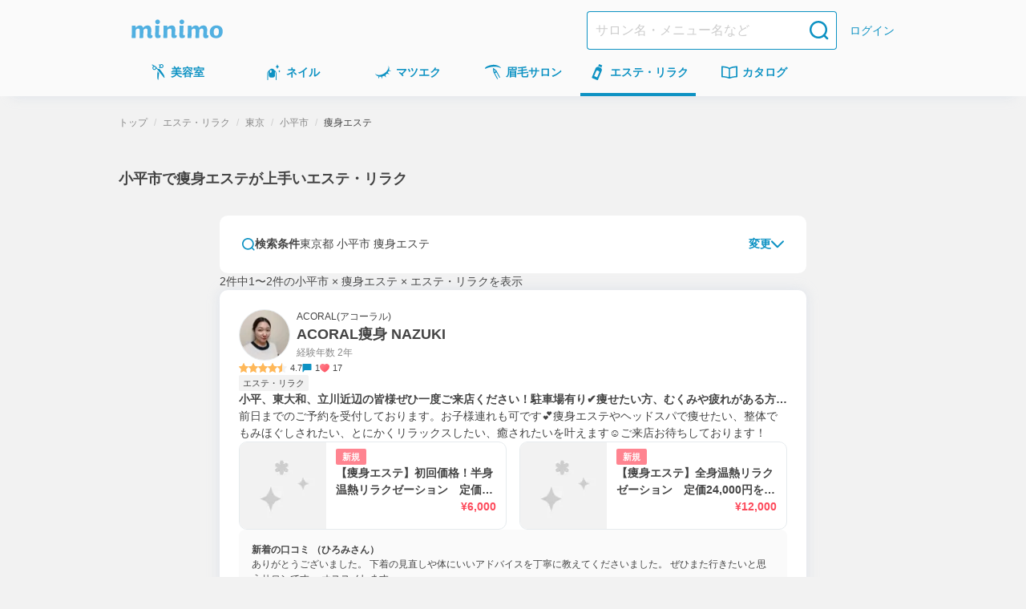

--- FILE ---
content_type: text/html; charset=utf-8
request_url: https://minimodel.jp/list/4/14/c34/191
body_size: 54791
content:
<!DOCTYPE html><html lang="ja"><head><meta charSet="utf-8"/><meta name="viewport" content="width=device-width, initial-scale=1"/><link rel="preload" as="image" imageSrcSet="https://d1razp3bffbdru.cloudfront.net/c/f=webp:auto,w=750/web/header_banner/20220307/esthe.png 1x, https://d1razp3bffbdru.cloudfront.net/c/f=webp:auto,w=1920/web/header_banner/20220307/esthe.png 2x"/><link rel="stylesheet" href="/_next/static/css/91f86875c2cd9b11.css" data-precedence="next"/><link rel="stylesheet" href="/_next/static/css/9291228dbfcfdbed.css" data-precedence="next"/><link rel="stylesheet" href="/_next/static/css/75474a2af169dbde.css" data-precedence="next"/><link rel="stylesheet" href="/_next/static/css/7cd99b780ef35c7e.css" data-precedence="next"/><link rel="stylesheet" href="/_next/static/css/298e417bc6039bb8.css" data-precedence="next"/><link rel="stylesheet" href="/_next/static/css/dbd83501af6ac770.css" data-precedence="next"/><link rel="stylesheet" href="/_next/static/css/0d7ddce2859bc4b0.css" data-precedence="next"/><link rel="stylesheet" href="/_next/static/css/4e5f1bbb7cdf0006.css" data-precedence="next"/><link rel="stylesheet" href="/_next/static/css/ac1da55d652ed609.css" data-precedence="next"/><link rel="stylesheet" href="/_next/static/css/289ea5c7494efc8a.css" data-precedence="next"/><link rel="stylesheet" href="/_next/static/css/6cbc3150a1462820.css" data-precedence="next"/><link rel="stylesheet" href="/_next/static/css/3b8f53055c1a2b3b.css" data-precedence="next"/><link rel="stylesheet" href="/_next/static/css/29b4b892f7129963.css" data-precedence="next"/><link rel="stylesheet" href="/_next/static/css/262ebfa4d1c4aa84.css" data-precedence="next"/><link rel="preload" as="script" fetchPriority="low" href="/_next/static/chunks/webpack-bfab0ec11073cd2a.js"/><script src="/_next/static/chunks/4bd1b696-c598d6f77bfd783a.js" async=""></script><script src="/_next/static/chunks/9303-cbcfcdf0a4da28b9.js" async=""></script><script src="/_next/static/chunks/main-app-4042827f8ad948c5.js" async=""></script><script src="/_next/static/chunks/3063-f25891d6a0132c41.js" async=""></script><script src="/_next/static/chunks/6652-f36819d60115a74c.js" async=""></script><script src="/_next/static/chunks/app/global-error-f0ff9bb2ff14d3d8.js" async=""></script><script src="/_next/static/chunks/6874-f18d77e9da6f3f4a.js" async=""></script><script src="/_next/static/chunks/8360-217b027b7b1636d2.js" async=""></script><script src="/_next/static/chunks/3238-84c4c2cd2703690d.js" async=""></script><script src="/_next/static/chunks/1173-839267571e9af8c6.js" async=""></script><script src="/_next/static/chunks/app/(default)/layout-2cbd6cd447d8df7d.js" async=""></script><script src="/_next/static/chunks/141-2b846b0a5a3a194a.js" async=""></script><script src="/_next/static/chunks/4952-2b4f68548c5a91b7.js" async=""></script><script src="/_next/static/chunks/4395-1af0bdcba30bb6e2.js" async=""></script><script src="/_next/static/chunks/1887-424ae3f1fcffbe3e.js" async=""></script><script src="/_next/static/chunks/1214-d6f385111a2f242c.js" async=""></script><script src="/_next/static/chunks/6754-2f52bdba87e1c0aa.js" async=""></script><script src="/_next/static/chunks/5373-eb50e4379b5f876c.js" async=""></script><script src="/_next/static/chunks/2972-ff9df444969c35b9.js" async=""></script><script src="/_next/static/chunks/app/(default)/list/%5B...slug%5D/page-046120acbc3274e0.js" async=""></script><script src="/_next/static/chunks/5227-febdaed38c6ee364.js" async=""></script><script src="/_next/static/chunks/7862-68e2a1bc688d9fb9.js" async=""></script><script src="/_next/static/chunks/app/layout-e58c7f3b17d868f1.js" async=""></script><script src="/_next/static/chunks/app/error-a2d3df4a59965246.js" async=""></script><title>小平市で痩身エステが上手いエステ・リラク＆人気エステティシャン予約(東京都) - ミニモ</title><meta name="description" content="小平市で痩身エステが上手いエステ・リラクゼーションサロンを簡単ネット予約！自宅や職場近くで評判のいいサロンを探せます。ミニモなら人気エステティシャンのお得情報や限定施術メニューも見つかる！"/><meta name="keywords" content="エステ・リラク,東京都,小平市,痩身エステ"/><meta name="robots" content="max-image-preview:large"/><link rel="canonical" href="https://minimodel.jp/list/4/14/c34/191"/><meta property="fb:app_id" content="628665793846243"/><meta name="format-detection" content="telephone=no"/><meta name="msvalidate.01" content="E79ABCFD96D13E375F57054E5648887D"/><meta property="og:title" content="小平市で痩身エステが上手いエステ・リラク＆人気エステティシャン予約(東京都) - ミニモ"/><meta property="og:description" content="小平市で痩身エステが上手いエステ・リラクゼーションサロンを簡単ネット予約！自宅や職場近くで評判のいいサロンを探せます。ミニモなら人気エステティシャンのお得情報や限定施術メニューも見つかる！"/><meta property="og:url" content="https://minimodel.jp/list/4/14/c34/191"/><meta property="og:site_name" content="minimo(ミニモ)｜美容院・美容室・サロンのスタッフを予約"/><meta property="og:locale" content="ja_JP"/><meta property="og:image" content="https://d1razp3bffbdru.cloudfront.net/web/minimo_ogp_2023.jpg"/><meta property="og:type" content="website"/><meta name="twitter:card" content="summary_large_image"/><meta name="twitter:site" content="@minimojp"/><meta name="twitter:title" content="小平市で痩身エステが上手いエステ・リラク＆人気エステティシャン予約(東京都) - ミニモ"/><meta name="twitter:description" content="小平市で痩身エステが上手いエステ・リラクゼーションサロンを簡単ネット予約！自宅や職場近くで評判のいいサロンを探せます。ミニモなら人気エステティシャンのお得情報や限定施術メニューも見つかる！"/><meta name="twitter:image" content="https://d1razp3bffbdru.cloudfront.net/web/minimo_ogp_2023.jpg"/><link rel="icon" href="/img/favicon.ico"/><link rel="apple-touch-icon" href="/apple-touch-icon.png"/><script>document.querySelectorAll('body link[rel="icon"], body link[rel="apple-touch-icon"]').forEach(el => document.head.appendChild(el))</script><script src="/_next/static/chunks/polyfills-42372ed130431b0a.js" noModule=""></script></head><body><!--$--><noscript><iframe title="gtm-iframe" src="https://www.googletagmanager.com/ns.html?id=GTM-NGWL4VP" height="0" width="0" style="display:none;visibility:hidden"></iframe></noscript><!--/$--><div class="PageLayoutContainer_pageLayout__ggZ7g PageLayoutContainer_pageLayoutOverflow__v_LX0"><div class="PageLayout_pageLayoutHeader__qrCrN"><header class="Header_header__5kQxi"><div class="Header_inner__oGjVT"><div class="HeaderLogoDescription_logoDescription__EJNgq"><div class="HeaderBrandLogo_brand__W0up3"><a class="HeaderBrandLogo_brandLink__a4rVr" href="/"><img alt="minimo ミニモ" loading="lazy" width="114" height="24" decoding="async" data-nimg="1" class="HeaderBrandLogo_brandLogo__7K2zf" style="color:transparent" srcSet="https://dkctzvsdslydq.cloudfront.net/_next/static/media/logo.ce5e5d5d.svg 1x, https://dkctzvsdslydq.cloudfront.net/_next/static/media/logo.ce5e5d5d.svg 2x" src="https://dkctzvsdslydq.cloudfront.net/_next/static/media/logo.ce5e5d5d.svg"/></a></div></div><div class="Header_nav__qN1TX"><div class="Header_searchForm__WdUMP Header_hiddenPc__HBP9K"><form class="HeaderSearchForm_headerSearchForm__YZlpc" action="/search" method="GET"><input type="hidden" name="search_from" value="header"/><input type="search" placeholder="サロン名・メニュー名など" class="HeaderSearchForm_input__tYROb" name="query" value=""/><button type="submit" class="HeaderSearchForm_submit__sd2Pq"><span data-testid="icon" data-test-type="search" data-test-size="medium" data-test-color="primary" class="Icon_icon__ZgF26 icon_search__7HF7Q color_primary__Ye0T1 size_medium__qVYM3"></span></button></form></div><a class="HeaderLogin_link__uMxT6" href="/customer/login">ログイン</a></div></div></header><div class=""><nav class="GlobalNavigation_globalNavigation__qAVyc" aria-label="コンテンツ全体"><ul class="GlobalNavigation_categoryList__clvGl"><li class="GlobalNavigation_categoryItem__LeHHm"><!--$--><div class="GlobalNavigationItem_globalNavigationItem__H4ejf"><a class="GlobalNavigationItem_link__f26T5" data-testid="global-navigation-item_hair" href="/hair"><div class="GlobalNavigationItem_icon__9XgWk"><span data-testid="icon" data-test-type="hair" data-test-size="small" data-test-color="primary" class="Icon_icon__ZgF26 icon_hair__Wq38F color_primary__Ye0T1 size_small__BhEeg"></span></div><span class="GlobalNavigationItem_linkText__7IyoV GlobalNavigationItem_hiddenSp__vrUV4">美容室</span><span class="GlobalNavigationItem_linkText__7IyoV GlobalNavigationItem_hiddenPc__tC4EU">美容室</span></a></div><!--/$--></li><li class="GlobalNavigation_categoryItem__LeHHm"><!--$--><div class="GlobalNavigationItem_globalNavigationItem__H4ejf"><a class="GlobalNavigationItem_link__f26T5" data-testid="global-navigation-item_nail" href="/nail"><div class="GlobalNavigationItem_icon__9XgWk"><span data-testid="icon" data-test-type="nail" data-test-size="small" data-test-color="primary" class="Icon_icon__ZgF26 icon_nail__wdtco color_primary__Ye0T1 size_small__BhEeg"></span></div><span class="GlobalNavigationItem_linkText__7IyoV GlobalNavigationItem_hiddenSp__vrUV4">ネイル</span><span class="GlobalNavigationItem_linkText__7IyoV GlobalNavigationItem_hiddenPc__tC4EU">ネイル</span></a></div><!--/$--></li><li class="GlobalNavigation_categoryItem__LeHHm"><!--$--><div class="GlobalNavigationItem_globalNavigationItem__H4ejf"><a class="GlobalNavigationItem_link__f26T5" data-testid="global-navigation-item_eyelash" href="/eyelash"><div class="GlobalNavigationItem_icon__9XgWk"><span data-testid="icon" data-test-type="eyelash" data-test-size="small" data-test-color="primary" class="Icon_icon__ZgF26 icon_eyelash__bnV4X color_primary__Ye0T1 size_small__BhEeg"></span></div><span class="GlobalNavigationItem_linkText__7IyoV GlobalNavigationItem_hiddenSp__vrUV4">マツエク</span><span class="GlobalNavigationItem_linkText__7IyoV GlobalNavigationItem_hiddenPc__tC4EU">マツエク</span></a></div><!--/$--></li><li class="GlobalNavigation_categoryItem__LeHHm"><!--$--><div class="GlobalNavigationItem_globalNavigationItem__H4ejf"><a class="GlobalNavigationItem_link__f26T5" data-testid="global-navigation-item_eyebrow" href="/eyebrow"><div class="GlobalNavigationItem_icon__9XgWk"><span data-testid="icon" data-test-type="eyebrow" data-test-size="small" data-test-color="primary" class="Icon_icon__ZgF26 icon_eyebrow__Vqwea color_primary__Ye0T1 size_small__BhEeg"></span></div><span class="GlobalNavigationItem_linkText__7IyoV GlobalNavigationItem_hiddenSp__vrUV4">眉毛サロン</span><span class="GlobalNavigationItem_linkText__7IyoV GlobalNavigationItem_hiddenPc__tC4EU">眉毛サロン</span></a></div><!--/$--></li><li class="GlobalNavigation_categoryItem__LeHHm"><!--$--><div class="GlobalNavigationItem_globalNavigationItem__H4ejf GlobalNavigationItem_isCurrent__rE0hh"><a class="GlobalNavigationItem_link__f26T5" aria-current="page" data-testid="global-navigation-item_esthetic" href="/esthetic"><div class="GlobalNavigationItem_icon__9XgWk"><span data-testid="icon" data-test-type="esthetic" data-test-size="small" data-test-color="primary" class="Icon_icon__ZgF26 icon_esthetic__gipHR color_primary__Ye0T1 size_small__BhEeg"></span></div><span class="GlobalNavigationItem_linkText__7IyoV GlobalNavigationItem_hiddenSp__vrUV4">エステ・リラク</span><span class="GlobalNavigationItem_linkText__7IyoV GlobalNavigationItem_hiddenPc__tC4EU">エステ</span></a></div><!--/$--></li><li class="GlobalNavigation_categoryItem__LeHHm"><!--$--><div class="GlobalNavigationItem_globalNavigationItem__H4ejf"><a href="/catalogue/hair" class="GlobalNavigationItem_link__f26T5" data-testid="global-navigation-item_book"><div class="GlobalNavigationItem_icon__9XgWk"><span data-testid="icon" data-test-type="book" data-test-size="small" data-test-color="primary" class="Icon_icon__ZgF26 icon_book__t9zKD color_primary__Ye0T1 size_small__BhEeg"></span></div><span class="GlobalNavigationItem_linkText__7IyoV GlobalNavigationItem_hiddenSp__vrUV4">カタログ</span><span class="GlobalNavigationItem_linkText__7IyoV GlobalNavigationItem_hiddenPc__tC4EU">カタログ</span></a></div><!--/$--></li></ul></nav></div></div><main class="PageLayout_pageLayoutMain__28EMi"><div class="page_frame__OGi8C"><h1 class="ListPageTitle_title__0L4Ma">小平市で痩身エステが上手いエステ・リラク</h1><div class="page_container__ANpa5"><div class="page_contents__eG99t"><div class="Stack_flex___eBCC Stack_column__0VPuV Stack_base-SizeMd__Kn85k Stack_bp__3Nls2 Stack_small-SizeXL__K0Klr" data-testid="flexbox"><section><form class="SearchFilterForm_searchFilterForm__2Xtiy"><div class="SearchFilterForm_editButton__sAuF_"><button type="button" class="SearchEditButton_searchEditButton__ARPUX" data-testid="search-expandable-header-button"><span data-testid="icon" data-test-type="search" data-test-size="xSmall" data-test-color="primary" class="Icon_icon__ZgF26 icon_search__7HF7Q color_primary__Ye0T1 size_xSmall___d3ip"></span><span class="SearchEditButton_searchText__Xcu9s">検索条件</span><span class="SearchEditButton_searchFilterText__nhCBX" data-testid="search-expandable-header-button-text">東京都 小平市 痩身エステ </span><div class="SearchEditButton_expand__ROtIr"><span class="SearchEditButton_editText__Drrpg">変更</span><span data-testid="icon" data-test-type="chevronDown" data-test-size="xSmall" data-test-color="primary" class="Icon_icon__ZgF26 icon_chevronDown__7doku color_primary__Ye0T1 size_xSmall___d3ip"></span></div></button></div></form></section><section class="HeaderBannerSection_hiddenPc__Bbv3a"><a href="https://minimo.onelink.me/qmi4?af_web_dp=https%3A%2F%2Fminimodel.jp%2F&amp;c=es_list&amp;af_channel=header_banner&amp;af_dp=minimo%3A%2F%2Fevent&amp;pid=minimodel&amp;af_click_lookback=7d" target="_blank"><img alt="ミニモ公式アプリでお得に予約" width="750" height="210" decoding="async" data-nimg="1" class="HeaderBannerSection_image__cPfGL" style="color:transparent" srcSet="https://d1razp3bffbdru.cloudfront.net/c/f=webp:auto,w=750/web/header_banner/20220307/esthe.png 1x, https://d1razp3bffbdru.cloudfront.net/c/f=webp:auto,w=1920/web/header_banner/20220307/esthe.png 2x" src="https://d1razp3bffbdru.cloudfront.net/c/f=webp:auto,w=1920/web/header_banner/20220307/esthe.png"/></a></section><div class="RecruitmentsSummary_frame__4iMG_"><span>2件中1〜2件</span>の<!-- -->小平市 × 痩身エステ × エステ・リラク<!-- -->を表示</div><ul class="Stack_flex___eBCC Stack_column__0VPuV Stack_base-SizeMd__Kn85k" data-testid="flexbox"><li class="ArtistDetailCard_artsitDetailCardWrapper__24g3p"><div class="ArtistDetailCard_artistDetailCard__wsNMs"><a class="ArtistDetailCard_wrapperLink__bVJUh" target="_blank" title="ACORAL痩身 NAZUKIさんの詳細を見る" href="/r/VKP1d75"></a><div class="Stack_flex___eBCC Stack_column__0VPuV Stack_base-SizeMd__Kn85k Stack_bp__3Nls2 Stack_small-SizeML__YWP8P" data-testid="flexbox"><div class="Stack_flex___eBCC Stack_column__0VPuV Stack_base-SizeMd__Kn85k" data-testid="flexbox"><div class="Stack_flex___eBCC Stack_column__0VPuV Stack_base-SizeMd__Kn85k" data-testid="flexbox"><div class="Stack_flex___eBCC Stack_column__0VPuV Stack_base-SizeXS__7frDt" data-testid="flexbox"><div class="ArtistProfileWithExperienceYear_artistProfile__jkTPX"><img alt="ACORAL痩身 NAZUKIのプロフィール画像" loading="lazy" width="64" height="64" decoding="async" data-nimg="1" class="ProfilePhoto_profilePhoto__FNVIy" style="color:transparent" srcSet="https://d1wjnekklco6g3.cloudfront.net/c/f=webp:auto,w=64/profile/GRTWZef3PtTZoHHwh19fwVQhMmftOa4I/1/dde70ea45754849ab5e3caa5f1e9a048dad70c666243c96f0bd66ebc9336d699.jpg 1x, https://d1wjnekklco6g3.cloudfront.net/c/f=webp:auto,w=128/profile/GRTWZef3PtTZoHHwh19fwVQhMmftOa4I/1/dde70ea45754849ab5e3caa5f1e9a048dad70c666243c96f0bd66ebc9336d699.jpg 2x" src="https://d1wjnekklco6g3.cloudfront.net/c/f=webp:auto,w=128/profile/GRTWZef3PtTZoHHwh19fwVQhMmftOa4I/1/dde70ea45754849ab5e3caa5f1e9a048dad70c666243c96f0bd66ebc9336d699.jpg"/><div class="ArtistProfileWithExperienceYear_detail__4xPy6"><h2 class="ArtistProfileWithExperienceYear_profileName__JXBzb"><span class="ArtistProfileWithExperienceYear_salonName__4_e8k">ACORAL(アコーラル)</span>ACORAL痩身 NAZUKI</h2><p class="ArtistProfileWithExperienceYear_artistAge__q_c85">経験年数 2年</p></div></div><div class="ArtistDetailCard_meta__FhROa"><div class="RatingStar_ratingStar__l7lFr"><div class="RatingStar_container__JyVPv"><img alt="星アイコン" loading="lazy" width="12" height="12" decoding="async" data-nimg="1" style="color:transparent" srcSet="https://dkctzvsdslydq.cloudfront.net/_next/static/media/icon-star.02b4f58f.svg 1x, https://dkctzvsdslydq.cloudfront.net/_next/static/media/icon-star.02b4f58f.svg 2x" src="https://dkctzvsdslydq.cloudfront.net/_next/static/media/icon-star.02b4f58f.svg"/><img alt="星アイコン" loading="lazy" width="12" height="12" decoding="async" data-nimg="1" style="color:transparent" srcSet="https://dkctzvsdslydq.cloudfront.net/_next/static/media/icon-star.02b4f58f.svg 1x, https://dkctzvsdslydq.cloudfront.net/_next/static/media/icon-star.02b4f58f.svg 2x" src="https://dkctzvsdslydq.cloudfront.net/_next/static/media/icon-star.02b4f58f.svg"/><img alt="星アイコン" loading="lazy" width="12" height="12" decoding="async" data-nimg="1" style="color:transparent" srcSet="https://dkctzvsdslydq.cloudfront.net/_next/static/media/icon-star.02b4f58f.svg 1x, https://dkctzvsdslydq.cloudfront.net/_next/static/media/icon-star.02b4f58f.svg 2x" src="https://dkctzvsdslydq.cloudfront.net/_next/static/media/icon-star.02b4f58f.svg"/><img alt="星アイコン" loading="lazy" width="12" height="12" decoding="async" data-nimg="1" style="color:transparent" srcSet="https://dkctzvsdslydq.cloudfront.net/_next/static/media/icon-star.02b4f58f.svg 1x, https://dkctzvsdslydq.cloudfront.net/_next/static/media/icon-star.02b4f58f.svg 2x" src="https://dkctzvsdslydq.cloudfront.net/_next/static/media/icon-star.02b4f58f.svg"/><img alt="半分の星アイコン" loading="lazy" width="12" height="12" decoding="async" data-nimg="1" style="color:transparent" srcSet="https://dkctzvsdslydq.cloudfront.net/_next/static/media/icon-star-half.0fb5e7bc.svg 1x, https://dkctzvsdslydq.cloudfront.net/_next/static/media/icon-star-half.0fb5e7bc.svg 2x" src="https://dkctzvsdslydq.cloudfront.net/_next/static/media/icon-star-half.0fb5e7bc.svg"/></div><span class="RatingStar_value__gZqVS">4.7</span></div><div class="ReviewCommentCount_review__yWano"><img alt="レビューアイコン" loading="lazy" width="12" height="12" decoding="async" data-nimg="1" style="color:transparent" srcSet="https://dkctzvsdslydq.cloudfront.net/_next/static/media/icon-review.13c9cec3.svg 1x, https://dkctzvsdslydq.cloudfront.net/_next/static/media/icon-review.13c9cec3.svg 2x" src="https://dkctzvsdslydq.cloudfront.net/_next/static/media/icon-review.13c9cec3.svg"/><span class="ReviewCommentCount_count__mGM6x">1</span></div><span class="FavoriteCount_favoriteCount__V5_fI"><img alt="いいね" loading="lazy" width="12" height="12" decoding="async" data-nimg="1" class="FavoriteCount_icon__IxYxg" style="color:transparent" srcSet="https://dkctzvsdslydq.cloudfront.net/_next/static/media/icon-favorite.17e9b67c.svg 1x, https://dkctzvsdslydq.cloudfront.net/_next/static/media/icon-favorite.17e9b67c.svg 2x" src="https://dkctzvsdslydq.cloudfront.net/_next/static/media/icon-favorite.17e9b67c.svg"/>17</span></div></div><div class="Stack_flex___eBCC Stack_column__0VPuV Stack_base-SizeXS__7frDt" data-testid="flexbox"><ul class="ArtistDetailCard_meta__FhROa"><li class="Tag_tag__T_L_7 Tag_common__81TfX">エステ・リラク</li></ul></div></div><div class="Stack_flex___eBCC Stack_column__0VPuV Stack_base-SizeXS__7frDt Stack_bp__3Nls2 Stack_medium-SizeML__eg8Br" data-testid="flexbox"><div class="Stack_flex___eBCC Stack_column__0VPuV Stack_base-SizeXS__7frDt" data-testid="flexbox"><h3 class="ArtistDetailCard_recruitmentTitle__1tGEH">小平、東大和、立川近辺の皆様ぜひ一度ご来店ください！駐車場有り✔️痩せたい方、むくみや疲れがある方、猫背改善にもおすすめです！ご新規さま特別メニュー価格もございます♡</h3><p class="ArtistDetailCard_recruitmentDetail__FZmvZ">前日までのご予約を受付しております。お子様連れも可です💕痩身エステやヘッドスパで痩せたい、整体でもみほぐしされたい、とにかくリラックスしたい、癒されたいを叶えます☺️ご来店お待ちしております！</p></div><div class="ArtistDetailCard_menuListContainer__Ps_5h"><ul class="ArtistDetailCard_menuList__5thLh"><li class="ArtistDetailCard_menu__pqkAS"><a title="【痩身エステ】初回価格！半身温熱リラクゼーション　定価12,000円❕ラジオ波、キャビテーションでセルライトを小さく❕" class="MenuInRecruitItem_menuLink__oHR6G" target="_blank" href="/r/VKP1d75/menu?selected_menu_id=74776829"><div class="MenuInRecruitItem_imageBox__nQC7E"><img alt="【痩身エステ】初回価格！半身温熱リラクゼーション　定価12,000円❕ラジオ波、キャビテーションでセルライトを小さく❕" loading="lazy" width="108" height="108" decoding="async" data-nimg="1" class="MenuInRecruitItem_menuImage__MCItt" style="color:transparent" srcSet="https://dkctzvsdslydq.cloudfront.net/c/f=webp:auto,w=128/_next/static/media/photo_noimage_other.e5b5b7d7.png 1x, https://dkctzvsdslydq.cloudfront.net/c/f=webp:auto,w=256/_next/static/media/photo_noimage_other.e5b5b7d7.png 2x" src="https://dkctzvsdslydq.cloudfront.net/c/f=webp:auto,w=256/_next/static/media/photo_noimage_other.e5b5b7d7.png"/></div><div class="MenuInRecruitItem_detail__5tP7B"><div class="Stack_flex___eBCC Stack_column__0VPuV Stack_align-start__O30wj Stack_base-Size2XS__gCBuZ" data-testid="flexbox"><div class="Stack_flex___eBCC Stack_row__j6EQJ Stack_align-center__Fz_tW Stack_base-Size2XS__gCBuZ" data-testid="flexbox"><span class="Label_label__XJ4xH Label_newbie__AJusB">新規</span></div><h4 class="MenuInRecruitItem_detailTitle__0e1o5">【痩身エステ】初回価格！半身温熱リラクゼーション　定価12,000円❕ラジオ波、キャビテーションでセルライトを小さく❕</h4><div class="Stack_flex___eBCC Stack_row__j6EQJ Stack_align-center__Fz_tW Stack_justify-end__92kOe Stack_base-Size2XS__gCBuZ Stack_fill__jf5xE" data-testid="flexbox"><span class="MenuInRecruitItem_price__e8BeP">¥6,000</span></div></div></div></a></li><li class="ArtistDetailCard_menu__pqkAS"><a title="【痩身エステ】全身温熱リラクゼーション　定価24,000円を初回価格で♪ラジオ波キャビテーションで脂肪にアプローチ❕" class="MenuInRecruitItem_menuLink__oHR6G" target="_blank" href="/r/VKP1d75/menu?selected_menu_id=75331999"><div class="MenuInRecruitItem_imageBox__nQC7E"><img alt="【痩身エステ】全身温熱リラクゼーション　定価24,000円を初回価格で♪ラジオ波キャビテーションで脂肪にアプローチ❕" loading="lazy" width="108" height="108" decoding="async" data-nimg="1" class="MenuInRecruitItem_menuImage__MCItt" style="color:transparent" srcSet="https://dkctzvsdslydq.cloudfront.net/c/f=webp:auto,w=128/_next/static/media/photo_noimage_other.e5b5b7d7.png 1x, https://dkctzvsdslydq.cloudfront.net/c/f=webp:auto,w=256/_next/static/media/photo_noimage_other.e5b5b7d7.png 2x" src="https://dkctzvsdslydq.cloudfront.net/c/f=webp:auto,w=256/_next/static/media/photo_noimage_other.e5b5b7d7.png"/></div><div class="MenuInRecruitItem_detail__5tP7B"><div class="Stack_flex___eBCC Stack_column__0VPuV Stack_align-start__O30wj Stack_base-Size2XS__gCBuZ" data-testid="flexbox"><div class="Stack_flex___eBCC Stack_row__j6EQJ Stack_align-center__Fz_tW Stack_base-Size2XS__gCBuZ" data-testid="flexbox"><span class="Label_label__XJ4xH Label_newbie__AJusB">新規</span></div><h4 class="MenuInRecruitItem_detailTitle__0e1o5">【痩身エステ】全身温熱リラクゼーション　定価24,000円を初回価格で♪ラジオ波キャビテーションで脂肪にアプローチ❕</h4><div class="Stack_flex___eBCC Stack_row__j6EQJ Stack_align-center__Fz_tW Stack_justify-end__92kOe Stack_base-Size2XS__gCBuZ Stack_fill__jf5xE" data-testid="flexbox"><span class="MenuInRecruitItem_price__e8BeP">¥12,000</span></div></div></div></a></li></ul></div></div></div><div class="ArtistDetailCard_review__o_ILt"><a target="_blank" class="Review_link__pJ_09" href="/r/VKP1d75/review"><p class="Review_heading__Ylojc">新着の口コミ （ひろみさん）</p><p class="Review_text__gHFY2">ありがとうございました。
下着の見直しや体にいいアドバイスを丁寧に教えてくださいました。
ぜひまた行きたいと思うサロンです。
オススメします。</p></a></div><div class="ArtistDetailCard_footer__c636S"><div class="ArtistDetailCard_locate__QCK7E"><div class="Location_location__wAh3W"><div class="Location_iconWrap__pWBrE"><span data-testid="icon" data-test-type="locationPin" data-test-size="xSmall" data-test-color="secondary" class="Icon_icon__ZgF26 icon_locationPin__yDK9C color_secondary__AsKF3 size_xSmall___d3ip"></span></div><span class="Location_locationText__ab6nU Location_locationTextClamp__LrbZI">東大和市駅8分</span></div></div><div class="ArtistDetailCard_button__DkCxJ"><a title="ACORAL痩身 NAZUKIさんの詳細を見る" href="/r/VKP1d75" target="_blank" class="InlineButton_inlineButton__lfXuz InlineButton_primary__nadnH AppButton_anchor__c4QVe">詳細を見る</a></div></div></div></div></li><li class="ArtistDetailCard_artsitDetailCardWrapper__24g3p"><div class="ArtistDetailCard_artistDetailCard__wsNMs"><a class="ArtistDetailCard_wrapperLink__bVJUh" target="_blank" title="ACORAL整体 エステちあきさんの詳細を見る" href="/r/AyJO9ie"></a><div class="Stack_flex___eBCC Stack_column__0VPuV Stack_base-SizeMd__Kn85k Stack_bp__3Nls2 Stack_small-SizeML__YWP8P" data-testid="flexbox"><div class="Stack_flex___eBCC Stack_column__0VPuV Stack_base-SizeMd__Kn85k" data-testid="flexbox"><div class="Stack_flex___eBCC Stack_column__0VPuV Stack_base-SizeMd__Kn85k" data-testid="flexbox"><div class="Stack_flex___eBCC Stack_column__0VPuV Stack_base-SizeXS__7frDt" data-testid="flexbox"><div class="ArtistProfileWithExperienceYear_artistProfile__jkTPX"><img alt="ACORAL整体 エステちあきのプロフィール画像" loading="lazy" width="64" height="64" decoding="async" data-nimg="1" class="ProfilePhoto_profilePhoto__FNVIy" style="color:transparent" srcSet="https://d1wjnekklco6g3.cloudfront.net/c/f=webp:auto,w=64/profile/PJumxZyxI2yceQno1ZCRzewEtg0OvuNt/1/d9a35ff90c8f86a43ac098181d145f71b391db0bb4740607a323ce01e995eb16.jpg 1x, https://d1wjnekklco6g3.cloudfront.net/c/f=webp:auto,w=128/profile/PJumxZyxI2yceQno1ZCRzewEtg0OvuNt/1/d9a35ff90c8f86a43ac098181d145f71b391db0bb4740607a323ce01e995eb16.jpg 2x" src="https://d1wjnekklco6g3.cloudfront.net/c/f=webp:auto,w=128/profile/PJumxZyxI2yceQno1ZCRzewEtg0OvuNt/1/d9a35ff90c8f86a43ac098181d145f71b391db0bb4740607a323ce01e995eb16.jpg"/><div class="ArtistProfileWithExperienceYear_detail__4xPy6"><h2 class="ArtistProfileWithExperienceYear_profileName__JXBzb"><span class="ArtistProfileWithExperienceYear_salonName__4_e8k">ACORAL(アコーラル)</span>ACORAL整体 エステちあき</h2><p class="ArtistProfileWithExperienceYear_artistAge__q_c85">経験年数 10年以上</p></div></div><div class="ArtistDetailCard_meta__FhROa"><div class="RatingStar_ratingStar__l7lFr"><div class="RatingStar_container__JyVPv"><img alt="星アイコン" loading="lazy" width="12" height="12" decoding="async" data-nimg="1" style="color:transparent" srcSet="https://dkctzvsdslydq.cloudfront.net/_next/static/media/icon-star.02b4f58f.svg 1x, https://dkctzvsdslydq.cloudfront.net/_next/static/media/icon-star.02b4f58f.svg 2x" src="https://dkctzvsdslydq.cloudfront.net/_next/static/media/icon-star.02b4f58f.svg"/><img alt="星アイコン" loading="lazy" width="12" height="12" decoding="async" data-nimg="1" style="color:transparent" srcSet="https://dkctzvsdslydq.cloudfront.net/_next/static/media/icon-star.02b4f58f.svg 1x, https://dkctzvsdslydq.cloudfront.net/_next/static/media/icon-star.02b4f58f.svg 2x" src="https://dkctzvsdslydq.cloudfront.net/_next/static/media/icon-star.02b4f58f.svg"/><img alt="星アイコン" loading="lazy" width="12" height="12" decoding="async" data-nimg="1" style="color:transparent" srcSet="https://dkctzvsdslydq.cloudfront.net/_next/static/media/icon-star.02b4f58f.svg 1x, https://dkctzvsdslydq.cloudfront.net/_next/static/media/icon-star.02b4f58f.svg 2x" src="https://dkctzvsdslydq.cloudfront.net/_next/static/media/icon-star.02b4f58f.svg"/><img alt="星アイコン" loading="lazy" width="12" height="12" decoding="async" data-nimg="1" style="color:transparent" srcSet="https://dkctzvsdslydq.cloudfront.net/_next/static/media/icon-star.02b4f58f.svg 1x, https://dkctzvsdslydq.cloudfront.net/_next/static/media/icon-star.02b4f58f.svg 2x" src="https://dkctzvsdslydq.cloudfront.net/_next/static/media/icon-star.02b4f58f.svg"/><img alt="半分の星アイコン" loading="lazy" width="12" height="12" decoding="async" data-nimg="1" style="color:transparent" srcSet="https://dkctzvsdslydq.cloudfront.net/_next/static/media/icon-star-half.0fb5e7bc.svg 1x, https://dkctzvsdslydq.cloudfront.net/_next/static/media/icon-star-half.0fb5e7bc.svg 2x" src="https://dkctzvsdslydq.cloudfront.net/_next/static/media/icon-star-half.0fb5e7bc.svg"/></div><span class="RatingStar_value__gZqVS">4.8</span></div><div class="ReviewCommentCount_review__yWano"><img alt="レビューアイコン" loading="lazy" width="12" height="12" decoding="async" data-nimg="1" style="color:transparent" srcSet="https://dkctzvsdslydq.cloudfront.net/_next/static/media/icon-review.13c9cec3.svg 1x, https://dkctzvsdslydq.cloudfront.net/_next/static/media/icon-review.13c9cec3.svg 2x" src="https://dkctzvsdslydq.cloudfront.net/_next/static/media/icon-review.13c9cec3.svg"/><span class="ReviewCommentCount_count__mGM6x">10</span></div><span class="FavoriteCount_favoriteCount__V5_fI"><img alt="いいね" loading="lazy" width="12" height="12" decoding="async" data-nimg="1" class="FavoriteCount_icon__IxYxg" style="color:transparent" srcSet="https://dkctzvsdslydq.cloudfront.net/_next/static/media/icon-favorite.17e9b67c.svg 1x, https://dkctzvsdslydq.cloudfront.net/_next/static/media/icon-favorite.17e9b67c.svg 2x" src="https://dkctzvsdslydq.cloudfront.net/_next/static/media/icon-favorite.17e9b67c.svg"/>426</span></div></div><div class="Stack_flex___eBCC Stack_column__0VPuV Stack_base-SizeXS__7frDt" data-testid="flexbox"><div><div class="PopularPointTag_tag__DR81C"><img alt="タグ" loading="lazy" width="18" height="18" decoding="async" data-nimg="1" style="color:transparent" srcSet="https://dkctzvsdslydq.cloudfront.net/_next/static/media/icon-summary-valuation.7a92b8f2.svg 1x, https://dkctzvsdslydq.cloudfront.net/_next/static/media/icon-summary-valuation.7a92b8f2.svg 2x" src="https://dkctzvsdslydq.cloudfront.net/_next/static/media/icon-summary-valuation.7a92b8f2.svg"/><span class="PopularPointTag_text__mXxT0">サービス満足度が高い</span></div></div><ul class="ArtistDetailCard_meta__FhROa"><li class="Tag_tag__T_L_7 Tag_common__81TfX">エステ・リラク</li></ul></div></div><div class="Stack_flex___eBCC Stack_column__0VPuV Stack_base-SizeXS__7frDt Stack_bp__3Nls2 Stack_medium-SizeML__eg8Br" data-testid="flexbox"><div class="Stack_flex___eBCC Stack_column__0VPuV Stack_base-SizeXS__7frDt" data-testid="flexbox"><h3 class="ArtistDetailCard_recruitmentTitle__1tGEH">東大和市駅徒歩8分☆骨盤矯正・猫背・肩こり腰痛・美脚・くびれ・小顔・痩身お任せください😊根本改善を目指す女性専用プライベートサロン</h3><p class="ArtistDetailCard_recruitmentDetail__FZmvZ">骨盤矯正、猫背などの姿勢改善はお任せください。その場で変化を感じていただけます。肩こり、腰痛などの痛みから美脚、くびれなどの見た目の美しさを作ります。大人気☆キャビラジ＋美容整体の合わせ技オススメです♪元々持った個性でもありますが、普段の何気ない癖でその身体のかたちは作られてたりします。ご自身の良さを活かしながら、魅力的なボディラインを目指しましょう😊どんな自分になりたいかぜひイメージをお聞かせください。一緒に整えていきましょう✨</p></div><div class="ArtistDetailCard_menuListContainer__Ps_5h"><ul class="ArtistDetailCard_menuList__5thLh"><li class="ArtistDetailCard_menu__pqkAS"><a title="痩身エステ【上半身】ラジオ波.キャビテーションで脂肪に直接アプローチ！" class="MenuInRecruitItem_menuLink__oHR6G" target="_blank" href="/r/AyJO9ie/menu?selected_menu_id=125352476"><div class="MenuInRecruitItem_imageBox__nQC7E"><img alt="痩身エステ【上半身】ラジオ波.キャビテーションで脂肪に直接アプローチ！" loading="lazy" width="108" height="108" decoding="async" data-nimg="1" class="MenuInRecruitItem_menuImage__MCItt" style="color:transparent" srcSet="https://dkctzvsdslydq.cloudfront.net/c/f=webp:auto,w=128/_next/static/media/photo_noimage_other.e5b5b7d7.png 1x, https://dkctzvsdslydq.cloudfront.net/c/f=webp:auto,w=256/_next/static/media/photo_noimage_other.e5b5b7d7.png 2x" src="https://dkctzvsdslydq.cloudfront.net/c/f=webp:auto,w=256/_next/static/media/photo_noimage_other.e5b5b7d7.png"/></div><div class="MenuInRecruitItem_detail__5tP7B"><div class="Stack_flex___eBCC Stack_column__0VPuV Stack_align-start__O30wj Stack_base-Size2XS__gCBuZ" data-testid="flexbox"><div class="Stack_flex___eBCC Stack_row__j6EQJ Stack_align-center__Fz_tW Stack_base-Size2XS__gCBuZ" data-testid="flexbox"><span class="Label_label__XJ4xH Label_newbie__AJusB">新規</span></div><h4 class="MenuInRecruitItem_detailTitle__0e1o5">痩身エステ【上半身】ラジオ波.キャビテーションで脂肪に直接アプローチ！</h4><div class="Stack_flex___eBCC Stack_row__j6EQJ Stack_align-center__Fz_tW Stack_justify-end__92kOe Stack_base-Size2XS__gCBuZ Stack_fill__jf5xE" data-testid="flexbox"><span class="MenuInRecruitItem_price__e8BeP">¥8,800</span></div></div></div></a></li><li class="ArtistDetailCard_menu__pqkAS"><a title="痩身エステ【全身】ラジオ波.キャビテーションで脂肪に直接アプローチ！" class="MenuInRecruitItem_menuLink__oHR6G" target="_blank" href="/r/AyJO9ie/menu?selected_menu_id=125352475"><div class="MenuInRecruitItem_imageBox__nQC7E"><img alt="痩身エステ【全身】ラジオ波.キャビテーションで脂肪に直接アプローチ！" loading="lazy" width="108" height="108" decoding="async" data-nimg="1" class="MenuInRecruitItem_menuImage__MCItt" style="color:transparent" srcSet="https://dkctzvsdslydq.cloudfront.net/c/f=webp:auto,w=128/_next/static/media/photo_noimage_other.e5b5b7d7.png 1x, https://dkctzvsdslydq.cloudfront.net/c/f=webp:auto,w=256/_next/static/media/photo_noimage_other.e5b5b7d7.png 2x" src="https://dkctzvsdslydq.cloudfront.net/c/f=webp:auto,w=256/_next/static/media/photo_noimage_other.e5b5b7d7.png"/></div><div class="MenuInRecruitItem_detail__5tP7B"><div class="Stack_flex___eBCC Stack_column__0VPuV Stack_align-start__O30wj Stack_base-Size2XS__gCBuZ" data-testid="flexbox"><div class="Stack_flex___eBCC Stack_row__j6EQJ Stack_align-center__Fz_tW Stack_base-Size2XS__gCBuZ" data-testid="flexbox"><span class="Label_label__XJ4xH Label_newbie__AJusB">新規</span></div><h4 class="MenuInRecruitItem_detailTitle__0e1o5">痩身エステ【全身】ラジオ波.キャビテーションで脂肪に直接アプローチ！</h4><div class="Stack_flex___eBCC Stack_row__j6EQJ Stack_align-center__Fz_tW Stack_justify-end__92kOe Stack_base-Size2XS__gCBuZ Stack_fill__jf5xE" data-testid="flexbox"><span class="MenuInRecruitItem_price__e8BeP">¥12,000</span></div></div></div></a></li></ul></div></div></div><div class="ArtistDetailCard_review__o_ILt"><a target="_blank" class="Review_link__pJ_09" href="/r/AyJO9ie/review"><p class="Review_heading__Ylojc">新着の口コミ （バンさん）</p><p class="Review_text__gHFY2">いろんな所に通っていましたが、施術後の効果が実感できとても嬉しかったです。
体の変化もそうですが、気持ちの変化もあり、しばらくお世話になろうかと思います。

応対も丁寧で居心地が良かったです(^^)</p></a></div><div class="ArtistDetailCard_footer__c636S"><div class="ArtistDetailCard_locate__QCK7E"><div class="Location_location__wAh3W"><div class="Location_iconWrap__pWBrE"><span data-testid="icon" data-test-type="locationPin" data-test-size="xSmall" data-test-color="secondary" class="Icon_icon__ZgF26 icon_locationPin__yDK9C color_secondary__AsKF3 size_xSmall___d3ip"></span></div><span class="Location_locationText__ab6nU Location_locationTextClamp__LrbZI">東大和市駅8分</span></div></div><div class="ArtistDetailCard_button__DkCxJ"><a title="ACORAL整体 エステちあきさんの詳細を見る" href="/r/AyJO9ie" target="_blank" class="InlineButton_inlineButton__lfXuz InlineButton_primary__nadnH AppButton_anchor__c4QVe">詳細を見る</a></div></div></div></div></li></ul><div><div class="ListPagePagination_pagination__9rnUI"><div class="Pagination_pagination__srp7j"><ul class="Pagination_list__mb5cu"><li class="PageButton_item__Xqo7U PageButton_current__X1Z8w"><span>1</span></li></ul></div></div><div class="ListPagePagination_text__F2RvW"><span class="ListPagePagination_count__TVugf">2件中1〜2件</span>の<!-- -->小平市 × 痩身エステ × エステ・リラク<!-- -->を表示しています</div></div><div class="Soft404Text_container__ibo73" data-testid="soft-404-text"><div class="Soft404Text_frame__3LpX5"><div class="Soft404Text_info__lTfyP">条件を変更するともっと多くの情報が見つかります</div><div class="Soft404Text_content__BnKFL"><div class="Soft404Text_recommend__hkPVg Soft404Text_recommendLabel__n1Z4b">おすすめ：</div><a href="/list/4/14/c0/191" class="Soft404Text_recommend__hkPVg Soft404Text_link__UuSds">東京都 × 痩身エステ × エステ・リラク</a></div></div></div><div class="Soft404RecruitmentsSummary_frame__onk9I"><span>東京都 × 痩身エステ × エステ・リラク</span>の上位<!-- -->5<!-- -->件を表示</div><ul class="Stack_flex___eBCC Stack_column__0VPuV Stack_base-SizeMd__Kn85k" data-testid="flexbox"><li class="ArtistDetailCard_artsitDetailCardWrapper__24g3p"><div class="ArtistDetailCard_artistDetailCard__wsNMs"><a class="ArtistDetailCard_wrapperLink__bVJUh" target="_blank" title="美テラス サロンさんの詳細を見る" href="/r/EF81Y99"></a><div class="Stack_flex___eBCC Stack_column__0VPuV Stack_base-SizeMd__Kn85k Stack_bp__3Nls2 Stack_small-SizeML__YWP8P" data-testid="flexbox"><div class="Stack_flex___eBCC Stack_column__0VPuV Stack_base-SizeMd__Kn85k" data-testid="flexbox"><div class="Stack_flex___eBCC Stack_column__0VPuV Stack_base-SizeMd__Kn85k" data-testid="flexbox"><div class="Stack_flex___eBCC Stack_column__0VPuV Stack_base-SizeXS__7frDt" data-testid="flexbox"><div class="ArtistProfileWithExperienceYear_artistProfile__jkTPX"><img alt="美テラス サロンのプロフィール画像" loading="lazy" width="64" height="64" decoding="async" data-nimg="1" class="ProfilePhoto_profilePhoto__FNVIy" style="color:transparent" srcSet="https://d1wjnekklco6g3.cloudfront.net/c/f=webp:auto,w=64/profile/MRG6iMQD3oPxkfYxbAx0RLY4jHNtVDrI/1/3c53ec3582759695598091af8da41c853c12c6bba2fe84f0d0bbee40afd4bd3b.jpg 1x, https://d1wjnekklco6g3.cloudfront.net/c/f=webp:auto,w=128/profile/MRG6iMQD3oPxkfYxbAx0RLY4jHNtVDrI/1/3c53ec3582759695598091af8da41c853c12c6bba2fe84f0d0bbee40afd4bd3b.jpg 2x" src="https://d1wjnekklco6g3.cloudfront.net/c/f=webp:auto,w=128/profile/MRG6iMQD3oPxkfYxbAx0RLY4jHNtVDrI/1/3c53ec3582759695598091af8da41c853c12c6bba2fe84f0d0bbee40afd4bd3b.jpg"/><div class="ArtistProfileWithExperienceYear_detail__4xPy6"><h2 class="ArtistProfileWithExperienceYear_profileName__JXBzb"><span class="ArtistProfileWithExperienceYear_salonName__4_e8k">美テラス　サロン</span>美テラス サロン</h2><p class="ArtistProfileWithExperienceYear_artistAge__q_c85">経験年数 10年以上</p></div></div><div class="ArtistDetailCard_meta__FhROa"><div class="RatingStar_ratingStar__l7lFr"><div class="RatingStar_container__JyVPv"><img alt="星アイコン" loading="lazy" width="12" height="12" decoding="async" data-nimg="1" style="color:transparent" srcSet="https://dkctzvsdslydq.cloudfront.net/_next/static/media/icon-star.02b4f58f.svg 1x, https://dkctzvsdslydq.cloudfront.net/_next/static/media/icon-star.02b4f58f.svg 2x" src="https://dkctzvsdslydq.cloudfront.net/_next/static/media/icon-star.02b4f58f.svg"/><img alt="星アイコン" loading="lazy" width="12" height="12" decoding="async" data-nimg="1" style="color:transparent" srcSet="https://dkctzvsdslydq.cloudfront.net/_next/static/media/icon-star.02b4f58f.svg 1x, https://dkctzvsdslydq.cloudfront.net/_next/static/media/icon-star.02b4f58f.svg 2x" src="https://dkctzvsdslydq.cloudfront.net/_next/static/media/icon-star.02b4f58f.svg"/><img alt="星アイコン" loading="lazy" width="12" height="12" decoding="async" data-nimg="1" style="color:transparent" srcSet="https://dkctzvsdslydq.cloudfront.net/_next/static/media/icon-star.02b4f58f.svg 1x, https://dkctzvsdslydq.cloudfront.net/_next/static/media/icon-star.02b4f58f.svg 2x" src="https://dkctzvsdslydq.cloudfront.net/_next/static/media/icon-star.02b4f58f.svg"/><img alt="星アイコン" loading="lazy" width="12" height="12" decoding="async" data-nimg="1" style="color:transparent" srcSet="https://dkctzvsdslydq.cloudfront.net/_next/static/media/icon-star.02b4f58f.svg 1x, https://dkctzvsdslydq.cloudfront.net/_next/static/media/icon-star.02b4f58f.svg 2x" src="https://dkctzvsdslydq.cloudfront.net/_next/static/media/icon-star.02b4f58f.svg"/><img alt="半分の星アイコン" loading="lazy" width="12" height="12" decoding="async" data-nimg="1" style="color:transparent" srcSet="https://dkctzvsdslydq.cloudfront.net/_next/static/media/icon-star-half.0fb5e7bc.svg 1x, https://dkctzvsdslydq.cloudfront.net/_next/static/media/icon-star-half.0fb5e7bc.svg 2x" src="https://dkctzvsdslydq.cloudfront.net/_next/static/media/icon-star-half.0fb5e7bc.svg"/></div><span class="RatingStar_value__gZqVS">4.9</span></div><div class="ReviewCommentCount_review__yWano"><img alt="レビューアイコン" loading="lazy" width="12" height="12" decoding="async" data-nimg="1" style="color:transparent" srcSet="https://dkctzvsdslydq.cloudfront.net/_next/static/media/icon-review.13c9cec3.svg 1x, https://dkctzvsdslydq.cloudfront.net/_next/static/media/icon-review.13c9cec3.svg 2x" src="https://dkctzvsdslydq.cloudfront.net/_next/static/media/icon-review.13c9cec3.svg"/><span class="ReviewCommentCount_count__mGM6x">211</span></div><span class="FavoriteCount_favoriteCount__V5_fI"><img alt="いいね" loading="lazy" width="12" height="12" decoding="async" data-nimg="1" class="FavoriteCount_icon__IxYxg" style="color:transparent" srcSet="https://dkctzvsdslydq.cloudfront.net/_next/static/media/icon-favorite.17e9b67c.svg 1x, https://dkctzvsdslydq.cloudfront.net/_next/static/media/icon-favorite.17e9b67c.svg 2x" src="https://dkctzvsdslydq.cloudfront.net/_next/static/media/icon-favorite.17e9b67c.svg"/>9076</span></div></div><div class="Stack_flex___eBCC Stack_column__0VPuV Stack_base-SizeXS__7frDt" data-testid="flexbox"><div><div class="PopularPointTag_tag__DR81C"><img alt="タグ" loading="lazy" width="18" height="18" decoding="async" data-nimg="1" style="color:transparent" srcSet="https://dkctzvsdslydq.cloudfront.net/_next/static/media/icon-summary-popular.6b42a704.svg 1x, https://dkctzvsdslydq.cloudfront.net/_next/static/media/icon-summary-popular.6b42a704.svg 2x" src="https://dkctzvsdslydq.cloudfront.net/_next/static/media/icon-summary-popular.6b42a704.svg"/><span class="PopularPointTag_text__mXxT0">エステが好評</span></div></div><ul class="ArtistDetailCard_meta__FhROa"><li class="Tag_tag__T_L_7 Tag_common__81TfX">エステ・リラク</li><li class="Tag_tag__T_L_7 Tag_common__81TfX">メンズ歓迎</li></ul></div></div><div class="Stack_flex___eBCC Stack_column__0VPuV Stack_base-SizeXS__7frDt Stack_bp__3Nls2 Stack_medium-SizeML__eg8Br" data-testid="flexbox"><div class="Stack_flex___eBCC Stack_column__0VPuV Stack_base-SizeXS__7frDt" data-testid="flexbox"><h3 class="ArtistDetailCard_recruitmentTitle__1tGEH">🌹池袋駅から1分💓地域安値🎀耳ツボジュエリー3粒無料🎀アロマ、小顔コルギ、フェイシャル、整体痩身60分3300円/120分6980円🌹熟練の経験と高い知識でこだわりの技術を提供いたします🌺</h3><p class="ArtistDetailCard_recruitmentDetail__FZmvZ">小顔、美肌、痩せすべて叶う高技術力サロンです!!ハイパー、キャビ取り揃え!!アロマ/整体/ヘッドスパ/毛穴ケア/コルギ/骨盤矯正/小顔矯正など豊富なメニューをご用意!</p></div><div class="ArtistDetailCard_menuListContainer__Ps_5h"><ul class="ArtistDetailCard_menuList__5thLh"><li class="ArtistDetailCard_menu__pqkAS"><a title="★ミニも特価★ハイパー全身背面痩身+痩身アロマ60分4800円" class="MenuInRecruitItem_menuLink__oHR6G" target="_blank" href="/r/EF81Y99/menu?selected_menu_id=101587403"><div class="MenuInRecruitItem_imageBox__nQC7E"><img alt="★ミニも特価★ハイパー全身背面痩身+痩身アロマ60分4800円" loading="lazy" width="108" height="108" decoding="async" data-nimg="1" class="MenuInRecruitItem_menuImage__MCItt" style="color:transparent" srcSet="https://d1wjnekklco6g3.cloudfront.net/c/f=webp:auto,w=128/photo/45u8IyozEApqTg9tPWoc6eRMnJ4JIosQ/1/84fb8f37e4e4a0de37cabcd2329a4fc40639439be7d1d59db9f5666573a3c52e.jpg 1x, https://d1wjnekklco6g3.cloudfront.net/c/f=webp:auto,w=256/photo/45u8IyozEApqTg9tPWoc6eRMnJ4JIosQ/1/84fb8f37e4e4a0de37cabcd2329a4fc40639439be7d1d59db9f5666573a3c52e.jpg 2x" src="https://d1wjnekklco6g3.cloudfront.net/c/f=webp:auto,w=256/photo/45u8IyozEApqTg9tPWoc6eRMnJ4JIosQ/1/84fb8f37e4e4a0de37cabcd2329a4fc40639439be7d1d59db9f5666573a3c52e.jpg"/></div><div class="MenuInRecruitItem_detail__5tP7B"><div class="Stack_flex___eBCC Stack_column__0VPuV Stack_align-start__O30wj Stack_base-Size2XS__gCBuZ" data-testid="flexbox"><div class="Stack_flex___eBCC Stack_row__j6EQJ Stack_align-center__Fz_tW Stack_base-Size2XS__gCBuZ" data-testid="flexbox"><span class="Label_label__XJ4xH Label_all__iDqZD">全員</span></div><h4 class="MenuInRecruitItem_detailTitle__0e1o5">★ミニも特価★ハイパー全身背面痩身+痩身アロマ60分4800円</h4><div class="Stack_flex___eBCC Stack_row__j6EQJ Stack_align-center__Fz_tW Stack_justify-end__92kOe Stack_base-Size2XS__gCBuZ Stack_fill__jf5xE" data-testid="flexbox"><span class="MenuInRecruitItem_price__e8BeP">¥4,800</span></div></div></div></a></li><li class="ArtistDetailCard_menu__pqkAS"><a title="🌸痩身&amp;小顔🌸お腹or下半身背面ハイパー集中痩身30分+徹底小顔コルギ30分¥4580" class="MenuInRecruitItem_menuLink__oHR6G" target="_blank" href="/r/EF81Y99/menu?selected_menu_id=112945108"><div class="MenuInRecruitItem_imageBox__nQC7E"><img alt="🌸痩身&amp;小顔🌸お腹or下半身背面ハイパー集中痩身30分+徹底小顔コルギ30分¥4580" loading="lazy" width="108" height="108" decoding="async" data-nimg="1" class="MenuInRecruitItem_menuImage__MCItt" style="color:transparent" srcSet="https://d1wjnekklco6g3.cloudfront.net/c/f=webp:auto,w=128/photo/jWj1Zr1hFuyLxD7PTm5EveGgnfsiZ2uo/1/151b79adcb4c7788812661d4a2428ddd7102f6201ded4e23c92904aa91e45614.jpg 1x, https://d1wjnekklco6g3.cloudfront.net/c/f=webp:auto,w=256/photo/jWj1Zr1hFuyLxD7PTm5EveGgnfsiZ2uo/1/151b79adcb4c7788812661d4a2428ddd7102f6201ded4e23c92904aa91e45614.jpg 2x" src="https://d1wjnekklco6g3.cloudfront.net/c/f=webp:auto,w=256/photo/jWj1Zr1hFuyLxD7PTm5EveGgnfsiZ2uo/1/151b79adcb4c7788812661d4a2428ddd7102f6201ded4e23c92904aa91e45614.jpg"/></div><div class="MenuInRecruitItem_detail__5tP7B"><div class="Stack_flex___eBCC Stack_column__0VPuV Stack_align-start__O30wj Stack_base-Size2XS__gCBuZ" data-testid="flexbox"><div class="Stack_flex___eBCC Stack_row__j6EQJ Stack_align-center__Fz_tW Stack_base-Size2XS__gCBuZ" data-testid="flexbox"><span class="Label_label__XJ4xH Label_all__iDqZD">全員</span></div><h4 class="MenuInRecruitItem_detailTitle__0e1o5">🌸痩身&amp;小顔🌸お腹or下半身背面ハイパー集中痩身30分+徹底小顔コルギ30分¥4580</h4><div class="Stack_flex___eBCC Stack_row__j6EQJ Stack_align-center__Fz_tW Stack_justify-end__92kOe Stack_base-Size2XS__gCBuZ Stack_fill__jf5xE" data-testid="flexbox"><span class="MenuInRecruitItem_price__e8BeP">¥4,580</span></div></div></div></a></li></ul></div></div></div><div class="ArtistDetailCard_review__o_ILt"><a target="_blank" class="Review_link__pJ_09" href="/r/EF81Y99/review"><p class="Review_heading__Ylojc">新着の口コミ （ゆさん）</p><p class="Review_text__gHFY2">初めてお伺いしましたが大満足です！
120分みっちり施術していただきました。
体も顔もすっきりです、、、！
肩やエラの部分がゴリゴリしていたので痛みもありましたが、都度都度強さについて確認してくれて調整してくれる感じでした。毛穴吸引が思った以上に痛かったですが終わった後鏡見たら黒ずみ綺麗になっててびっくりです…！
メニューもたくさんあるので次回また違う施術をお願いしたいと思います。ありがとうございました😊</p></a></div><div class="ArtistDetailCard_footer__c636S"><div class="ArtistDetailCard_locate__QCK7E"><div class="Location_location__wAh3W"><div class="Location_iconWrap__pWBrE"><span data-testid="icon" data-test-type="locationPin" data-test-size="xSmall" data-test-color="secondary" class="Icon_icon__ZgF26 icon_locationPin__yDK9C color_secondary__AsKF3 size_xSmall___d3ip"></span></div><span class="Location_locationText__ab6nU Location_locationTextClamp__LrbZI">池袋駅1分</span></div></div><div class="ArtistDetailCard_button__DkCxJ"><a title="美テラス サロンさんの詳細を見る" href="/r/EF81Y99" target="_blank" class="InlineButton_inlineButton__lfXuz InlineButton_primary__nadnH AppButton_anchor__c4QVe">詳細を見る</a></div></div></div></div></li><li class="ArtistDetailCard_artsitDetailCardWrapper__24g3p"><div class="ArtistDetailCard_artistDetailCard__wsNMs"><a class="ArtistDetailCard_wrapperLink__bVJUh" target="_blank" title="リラクゼーション ルナさんの詳細を見る" href="/r/UPpcgrC"></a><div class="Stack_flex___eBCC Stack_column__0VPuV Stack_base-SizeMd__Kn85k Stack_bp__3Nls2 Stack_small-SizeML__YWP8P" data-testid="flexbox"><div class="Stack_flex___eBCC Stack_column__0VPuV Stack_base-SizeMd__Kn85k" data-testid="flexbox"><div class="Stack_flex___eBCC Stack_column__0VPuV Stack_base-SizeMd__Kn85k" data-testid="flexbox"><div class="Stack_flex___eBCC Stack_column__0VPuV Stack_base-SizeXS__7frDt" data-testid="flexbox"><div class="ArtistProfileWithExperienceYear_artistProfile__jkTPX"><img alt="リラクゼーション ルナのプロフィール画像" loading="lazy" width="64" height="64" decoding="async" data-nimg="1" class="ProfilePhoto_profilePhoto__FNVIy" style="color:transparent" srcSet="https://d1wjnekklco6g3.cloudfront.net/c/f=webp:auto,w=64/profile/zpoqASGWYogq7KbcvBylr31E5KfXrMwt/1/c7c9adfe3c3c6f939b46c535e589d738a4a3a09184c6a54bf931fa90cf21f139.jpg 1x, https://d1wjnekklco6g3.cloudfront.net/c/f=webp:auto,w=128/profile/zpoqASGWYogq7KbcvBylr31E5KfXrMwt/1/c7c9adfe3c3c6f939b46c535e589d738a4a3a09184c6a54bf931fa90cf21f139.jpg 2x" src="https://d1wjnekklco6g3.cloudfront.net/c/f=webp:auto,w=128/profile/zpoqASGWYogq7KbcvBylr31E5KfXrMwt/1/c7c9adfe3c3c6f939b46c535e589d738a4a3a09184c6a54bf931fa90cf21f139.jpg"/><div class="ArtistProfileWithExperienceYear_detail__4xPy6"><h2 class="ArtistProfileWithExperienceYear_profileName__JXBzb"><span class="ArtistProfileWithExperienceYear_salonName__4_e8k">リラクゼーションルナ</span>リラクゼーション ルナ</h2><p class="ArtistProfileWithExperienceYear_artistAge__q_c85">経験年数 10年以上</p></div></div><div class="ArtistDetailCard_meta__FhROa"><div class="RatingStar_ratingStar__l7lFr"><div class="RatingStar_container__JyVPv"><img alt="星アイコン" loading="lazy" width="12" height="12" decoding="async" data-nimg="1" style="color:transparent" srcSet="https://dkctzvsdslydq.cloudfront.net/_next/static/media/icon-star.02b4f58f.svg 1x, https://dkctzvsdslydq.cloudfront.net/_next/static/media/icon-star.02b4f58f.svg 2x" src="https://dkctzvsdslydq.cloudfront.net/_next/static/media/icon-star.02b4f58f.svg"/><img alt="星アイコン" loading="lazy" width="12" height="12" decoding="async" data-nimg="1" style="color:transparent" srcSet="https://dkctzvsdslydq.cloudfront.net/_next/static/media/icon-star.02b4f58f.svg 1x, https://dkctzvsdslydq.cloudfront.net/_next/static/media/icon-star.02b4f58f.svg 2x" src="https://dkctzvsdslydq.cloudfront.net/_next/static/media/icon-star.02b4f58f.svg"/><img alt="星アイコン" loading="lazy" width="12" height="12" decoding="async" data-nimg="1" style="color:transparent" srcSet="https://dkctzvsdslydq.cloudfront.net/_next/static/media/icon-star.02b4f58f.svg 1x, https://dkctzvsdslydq.cloudfront.net/_next/static/media/icon-star.02b4f58f.svg 2x" src="https://dkctzvsdslydq.cloudfront.net/_next/static/media/icon-star.02b4f58f.svg"/><img alt="星アイコン" loading="lazy" width="12" height="12" decoding="async" data-nimg="1" style="color:transparent" srcSet="https://dkctzvsdslydq.cloudfront.net/_next/static/media/icon-star.02b4f58f.svg 1x, https://dkctzvsdslydq.cloudfront.net/_next/static/media/icon-star.02b4f58f.svg 2x" src="https://dkctzvsdslydq.cloudfront.net/_next/static/media/icon-star.02b4f58f.svg"/><img alt="半分の星アイコン" loading="lazy" width="12" height="12" decoding="async" data-nimg="1" style="color:transparent" srcSet="https://dkctzvsdslydq.cloudfront.net/_next/static/media/icon-star-half.0fb5e7bc.svg 1x, https://dkctzvsdslydq.cloudfront.net/_next/static/media/icon-star-half.0fb5e7bc.svg 2x" src="https://dkctzvsdslydq.cloudfront.net/_next/static/media/icon-star-half.0fb5e7bc.svg"/></div><span class="RatingStar_value__gZqVS">4.9</span></div><div class="ReviewCommentCount_review__yWano"><img alt="レビューアイコン" loading="lazy" width="12" height="12" decoding="async" data-nimg="1" style="color:transparent" srcSet="https://dkctzvsdslydq.cloudfront.net/_next/static/media/icon-review.13c9cec3.svg 1x, https://dkctzvsdslydq.cloudfront.net/_next/static/media/icon-review.13c9cec3.svg 2x" src="https://dkctzvsdslydq.cloudfront.net/_next/static/media/icon-review.13c9cec3.svg"/><span class="ReviewCommentCount_count__mGM6x">452</span></div><span class="FavoriteCount_favoriteCount__V5_fI"><img alt="いいね" loading="lazy" width="12" height="12" decoding="async" data-nimg="1" class="FavoriteCount_icon__IxYxg" style="color:transparent" srcSet="https://dkctzvsdslydq.cloudfront.net/_next/static/media/icon-favorite.17e9b67c.svg 1x, https://dkctzvsdslydq.cloudfront.net/_next/static/media/icon-favorite.17e9b67c.svg 2x" src="https://dkctzvsdslydq.cloudfront.net/_next/static/media/icon-favorite.17e9b67c.svg"/>13373</span></div></div><div class="Stack_flex___eBCC Stack_column__0VPuV Stack_base-SizeXS__7frDt" data-testid="flexbox"><div><div class="PopularPointTag_tag__DR81C"><img alt="タグ" loading="lazy" width="18" height="18" decoding="async" data-nimg="1" style="color:transparent" srcSet="https://dkctzvsdslydq.cloudfront.net/_next/static/media/icon-summary-valuation.7a92b8f2.svg 1x, https://dkctzvsdslydq.cloudfront.net/_next/static/media/icon-summary-valuation.7a92b8f2.svg 2x" src="https://dkctzvsdslydq.cloudfront.net/_next/static/media/icon-summary-valuation.7a92b8f2.svg"/><span class="PopularPointTag_text__mXxT0">サービス満足度が高い</span></div></div><ul class="ArtistDetailCard_meta__FhROa"><li class="Tag_tag__T_L_7 Tag_common__81TfX">エステ・リラク</li><li class="Tag_tag__T_L_7 Tag_common__81TfX">メンズ歓迎</li></ul></div></div><div class="Stack_flex___eBCC Stack_column__0VPuV Stack_base-SizeXS__7frDt Stack_bp__3Nls2 Stack_medium-SizeML__eg8Br" data-testid="flexbox"><div class="Stack_flex___eBCC Stack_column__0VPuV Stack_base-SizeXS__7frDt" data-testid="flexbox"><h3 class="ArtistDetailCard_recruitmentTitle__1tGEH">当日予約可⭕️当日予約限定メニュー🉐痩身ダイエット&amp;リンパマッサージが人気⭐️快眠ヘッドスパ✨小顔矯正&amp;小顔コルギでフェイスラインスッキリ</h3><p class="ArtistDetailCard_recruitmentDetail__FZmvZ">小顔・美肌・ダイエット・ブライダルケアがお手頃価格で受けられる人気店。一人ひとりに最適なケアをオーダメイドで施術する。丁寧な接客と結果にこだわる技術力は目（肌）の肥えたエステマニアほどリピートするといわれる秀逸ケア。マシーンとマッサージの両方で美肌、美ボディへ速リーチ。短時間で結果がほしい人はぜひ♪デスクワークや立ち仕事での疲れを癒しませか？当店はお客様の疲れた箇所へしっかりとアプローチ！リラクゼーションメニューだけでなく、フェイシャルや中国漢方メニューも同時にOK！溜まった疲れWアプローチ!!新宿伊勢丹の近くで...</p></div><div class="ArtistDetailCard_menuListContainer__Ps_5h"><ul class="ArtistDetailCard_menuList__5thLh"><li class="ArtistDetailCard_menu__pqkAS"><a title="🌈ご新規様🌈キャビ痩身マシン+全身リンパ+ヘッドスパ90分7980円" class="MenuInRecruitItem_menuLink__oHR6G" target="_blank" href="/r/UPpcgrC/menu?selected_menu_id=158244316"><div class="MenuInRecruitItem_imageBox__nQC7E"><img alt="🌈ご新規様🌈キャビ痩身マシン+全身リンパ+ヘッドスパ90分7980円" loading="lazy" width="108" height="108" decoding="async" data-nimg="1" class="MenuInRecruitItem_menuImage__MCItt" style="color:transparent" srcSet="https://d1wjnekklco6g3.cloudfront.net/c/f=webp:auto,w=128/photo/clnPv6ddzKIJe14ooYzfH1z2kvnVHh7M/1/5fca4d22941966607940773da28b7622dd82cb47b09b2a2fb5b4212a6b60b097.jpg 1x, https://d1wjnekklco6g3.cloudfront.net/c/f=webp:auto,w=256/photo/clnPv6ddzKIJe14ooYzfH1z2kvnVHh7M/1/5fca4d22941966607940773da28b7622dd82cb47b09b2a2fb5b4212a6b60b097.jpg 2x" src="https://d1wjnekklco6g3.cloudfront.net/c/f=webp:auto,w=256/photo/clnPv6ddzKIJe14ooYzfH1z2kvnVHh7M/1/5fca4d22941966607940773da28b7622dd82cb47b09b2a2fb5b4212a6b60b097.jpg"/></div><div class="MenuInRecruitItem_detail__5tP7B"><div class="Stack_flex___eBCC Stack_column__0VPuV Stack_align-start__O30wj Stack_base-Size2XS__gCBuZ" data-testid="flexbox"><div class="Stack_flex___eBCC Stack_row__j6EQJ Stack_align-center__Fz_tW Stack_base-Size2XS__gCBuZ" data-testid="flexbox"><span class="Label_label__XJ4xH Label_all__iDqZD">全員</span></div><h4 class="MenuInRecruitItem_detailTitle__0e1o5">🌈ご新規様🌈キャビ痩身マシン+全身リンパ+ヘッドスパ90分7980円</h4><div class="Stack_flex___eBCC Stack_row__j6EQJ Stack_align-center__Fz_tW Stack_justify-end__92kOe Stack_base-Size2XS__gCBuZ Stack_fill__jf5xE" data-testid="flexbox"><span class="MenuInRecruitItem_price__e8BeP">¥7,980</span></div></div></div></a></li><li class="ArtistDetailCard_menu__pqkAS"><a title="❤️人気No1❤️キャビ痩身マシン+全身リンパ+ヘッドスパ120分" class="MenuInRecruitItem_menuLink__oHR6G" target="_blank" href="/r/UPpcgrC/menu?selected_menu_id=158244318"><div class="MenuInRecruitItem_imageBox__nQC7E"><img alt="❤️人気No1❤️キャビ痩身マシン+全身リンパ+ヘッドスパ120分" loading="lazy" width="108" height="108" decoding="async" data-nimg="1" class="MenuInRecruitItem_menuImage__MCItt" style="color:transparent" srcSet="https://d1wjnekklco6g3.cloudfront.net/c/f=webp:auto,w=128/photo/ykgR71SSAjyQRcYxmzqbDBtaATWmWYbW/1/9680543b662e15a5fa3a0dd4ac941c7d5ce7ae253b6abec7c797e5a7bf2e6c28.jpg 1x, https://d1wjnekklco6g3.cloudfront.net/c/f=webp:auto,w=256/photo/ykgR71SSAjyQRcYxmzqbDBtaATWmWYbW/1/9680543b662e15a5fa3a0dd4ac941c7d5ce7ae253b6abec7c797e5a7bf2e6c28.jpg 2x" src="https://d1wjnekklco6g3.cloudfront.net/c/f=webp:auto,w=256/photo/ykgR71SSAjyQRcYxmzqbDBtaATWmWYbW/1/9680543b662e15a5fa3a0dd4ac941c7d5ce7ae253b6abec7c797e5a7bf2e6c28.jpg"/></div><div class="MenuInRecruitItem_detail__5tP7B"><div class="Stack_flex___eBCC Stack_column__0VPuV Stack_align-start__O30wj Stack_base-Size2XS__gCBuZ" data-testid="flexbox"><div class="Stack_flex___eBCC Stack_row__j6EQJ Stack_align-center__Fz_tW Stack_base-Size2XS__gCBuZ" data-testid="flexbox"><span class="Label_label__XJ4xH Label_all__iDqZD">全員</span></div><h4 class="MenuInRecruitItem_detailTitle__0e1o5">❤️人気No1❤️キャビ痩身マシン+全身リンパ+ヘッドスパ120分</h4><div class="Stack_flex___eBCC Stack_row__j6EQJ Stack_align-center__Fz_tW Stack_justify-end__92kOe Stack_base-Size2XS__gCBuZ Stack_fill__jf5xE" data-testid="flexbox"><span class="MenuInRecruitItem_price__e8BeP">¥9,980</span></div></div></div></a></li></ul></div></div></div><div class="ArtistDetailCard_review__o_ILt"><a target="_blank" class="Review_link__pJ_09" href="/r/UPpcgrC/review"><p class="Review_heading__Ylojc">新着の口コミ （パルさん）</p><p class="Review_text__gHFY2">初めて施術を受けました。

スタッフの方は外国の方でしたが、とっても丁寧でお上手でした。
キャビテーションは、お腹と太腿とお尻をお願いしたのですが、びっくりするくらい細くなっていて一回でこんなに分かるものなのかと思いました。
施術後の何日かの食生活等が大切だと何かで読みましたので、暴飲暴食しないように気をつけます。
また伺いたいと思います！</p></a></div><div class="ArtistDetailCard_footer__c636S"><div class="ArtistDetailCard_locate__QCK7E"><div class="Location_location__wAh3W"><div class="Location_iconWrap__pWBrE"><span data-testid="icon" data-test-type="locationPin" data-test-size="xSmall" data-test-color="secondary" class="Icon_icon__ZgF26 icon_locationPin__yDK9C color_secondary__AsKF3 size_xSmall___d3ip"></span></div><span class="Location_locationText__ab6nU Location_locationTextClamp__LrbZI">新宿三丁目駅3分 / 西武新宿駅8分 / 新宿駅5分</span></div></div><div class="ArtistDetailCard_button__DkCxJ"><a title="リラクゼーション ルナさんの詳細を見る" href="/r/UPpcgrC" target="_blank" class="InlineButton_inlineButton__lfXuz InlineButton_primary__nadnH AppButton_anchor__c4QVe">詳細を見る</a></div></div></div></div></li><li class="ArtistDetailCard_artsitDetailCardWrapper__24g3p"><div class="ArtistDetailCard_artistDetailCard__wsNMs"><a class="ArtistDetailCard_wrapperLink__bVJUh" target="_blank" title="脱毛/痩身/毛穴洗浄 東京ビューティー上野さんの詳細を見る" href="/r/lq47NRV"></a><div class="Stack_flex___eBCC Stack_column__0VPuV Stack_base-SizeMd__Kn85k Stack_bp__3Nls2 Stack_small-SizeML__YWP8P" data-testid="flexbox"><div class="Stack_flex___eBCC Stack_column__0VPuV Stack_base-SizeMd__Kn85k" data-testid="flexbox"><div class="Stack_flex___eBCC Stack_column__0VPuV Stack_base-SizeMd__Kn85k" data-testid="flexbox"><div class="Stack_flex___eBCC Stack_column__0VPuV Stack_base-SizeXS__7frDt" data-testid="flexbox"><div class="ArtistProfileWithExperienceYear_artistProfile__jkTPX"><img alt="脱毛/痩身/毛穴洗浄 東京ビューティー上野のプロフィール画像" loading="lazy" width="64" height="64" decoding="async" data-nimg="1" class="ProfilePhoto_profilePhoto__FNVIy" style="color:transparent" srcSet="https://d1wjnekklco6g3.cloudfront.net/c/f=webp:auto,w=64/profile/kNCTFlYQGPoEkrJDV6JqDbTLbooUBIWe/1/f9e707455b29f28789a65590616404f5552a188bd8756e50e956f5a22984b3b4.jpg 1x, https://d1wjnekklco6g3.cloudfront.net/c/f=webp:auto,w=128/profile/kNCTFlYQGPoEkrJDV6JqDbTLbooUBIWe/1/f9e707455b29f28789a65590616404f5552a188bd8756e50e956f5a22984b3b4.jpg 2x" src="https://d1wjnekklco6g3.cloudfront.net/c/f=webp:auto,w=128/profile/kNCTFlYQGPoEkrJDV6JqDbTLbooUBIWe/1/f9e707455b29f28789a65590616404f5552a188bd8756e50e956f5a22984b3b4.jpg"/><div class="ArtistProfileWithExperienceYear_detail__4xPy6"><h2 class="ArtistProfileWithExperienceYear_profileName__JXBzb"><span class="ArtistProfileWithExperienceYear_salonName__4_e8k">【脱毛&amp;ハイフ小顔専門】都度払いサロン東京ビューティースキンセンター上野御徒町店</span>脱毛/痩身/毛穴洗浄 東京ビューティー上野</h2><p class="ArtistProfileWithExperienceYear_artistAge__q_c85">経験年数 10年以上</p></div></div><div class="ArtistDetailCard_meta__FhROa"><div class="RatingStar_ratingStar__l7lFr"><div class="RatingStar_container__JyVPv"><img alt="星アイコン" loading="lazy" width="12" height="12" decoding="async" data-nimg="1" style="color:transparent" srcSet="https://dkctzvsdslydq.cloudfront.net/_next/static/media/icon-star.02b4f58f.svg 1x, https://dkctzvsdslydq.cloudfront.net/_next/static/media/icon-star.02b4f58f.svg 2x" src="https://dkctzvsdslydq.cloudfront.net/_next/static/media/icon-star.02b4f58f.svg"/><img alt="星アイコン" loading="lazy" width="12" height="12" decoding="async" data-nimg="1" style="color:transparent" srcSet="https://dkctzvsdslydq.cloudfront.net/_next/static/media/icon-star.02b4f58f.svg 1x, https://dkctzvsdslydq.cloudfront.net/_next/static/media/icon-star.02b4f58f.svg 2x" src="https://dkctzvsdslydq.cloudfront.net/_next/static/media/icon-star.02b4f58f.svg"/><img alt="星アイコン" loading="lazy" width="12" height="12" decoding="async" data-nimg="1" style="color:transparent" srcSet="https://dkctzvsdslydq.cloudfront.net/_next/static/media/icon-star.02b4f58f.svg 1x, https://dkctzvsdslydq.cloudfront.net/_next/static/media/icon-star.02b4f58f.svg 2x" src="https://dkctzvsdslydq.cloudfront.net/_next/static/media/icon-star.02b4f58f.svg"/><img alt="星アイコン" loading="lazy" width="12" height="12" decoding="async" data-nimg="1" style="color:transparent" srcSet="https://dkctzvsdslydq.cloudfront.net/_next/static/media/icon-star.02b4f58f.svg 1x, https://dkctzvsdslydq.cloudfront.net/_next/static/media/icon-star.02b4f58f.svg 2x" src="https://dkctzvsdslydq.cloudfront.net/_next/static/media/icon-star.02b4f58f.svg"/><img alt="半分の星アイコン" loading="lazy" width="12" height="12" decoding="async" data-nimg="1" style="color:transparent" srcSet="https://dkctzvsdslydq.cloudfront.net/_next/static/media/icon-star-half.0fb5e7bc.svg 1x, https://dkctzvsdslydq.cloudfront.net/_next/static/media/icon-star-half.0fb5e7bc.svg 2x" src="https://dkctzvsdslydq.cloudfront.net/_next/static/media/icon-star-half.0fb5e7bc.svg"/></div><span class="RatingStar_value__gZqVS">4.9</span></div><div class="ReviewCommentCount_review__yWano"><img alt="レビューアイコン" loading="lazy" width="12" height="12" decoding="async" data-nimg="1" style="color:transparent" srcSet="https://dkctzvsdslydq.cloudfront.net/_next/static/media/icon-review.13c9cec3.svg 1x, https://dkctzvsdslydq.cloudfront.net/_next/static/media/icon-review.13c9cec3.svg 2x" src="https://dkctzvsdslydq.cloudfront.net/_next/static/media/icon-review.13c9cec3.svg"/><span class="ReviewCommentCount_count__mGM6x">110</span></div><span class="FavoriteCount_favoriteCount__V5_fI"><img alt="いいね" loading="lazy" width="12" height="12" decoding="async" data-nimg="1" class="FavoriteCount_icon__IxYxg" style="color:transparent" srcSet="https://dkctzvsdslydq.cloudfront.net/_next/static/media/icon-favorite.17e9b67c.svg 1x, https://dkctzvsdslydq.cloudfront.net/_next/static/media/icon-favorite.17e9b67c.svg 2x" src="https://dkctzvsdslydq.cloudfront.net/_next/static/media/icon-favorite.17e9b67c.svg"/>2544</span></div></div><div class="Stack_flex___eBCC Stack_column__0VPuV Stack_base-SizeXS__7frDt" data-testid="flexbox"><div><div class="PopularPointTag_tag__DR81C"><img alt="タグ" loading="lazy" width="18" height="18" decoding="async" data-nimg="1" style="color:transparent" srcSet="https://dkctzvsdslydq.cloudfront.net/_next/static/media/icon-summary-popular.6b42a704.svg 1x, https://dkctzvsdslydq.cloudfront.net/_next/static/media/icon-summary-popular.6b42a704.svg 2x" src="https://dkctzvsdslydq.cloudfront.net/_next/static/media/icon-summary-popular.6b42a704.svg"/><span class="PopularPointTag_text__mXxT0">脱毛が好評</span></div></div><ul class="ArtistDetailCard_meta__FhROa"><li class="Tag_tag__T_L_7 Tag_common__81TfX">エステ・リラク</li></ul></div></div><div class="Stack_flex___eBCC Stack_column__0VPuV Stack_base-SizeXS__7frDt Stack_bp__3Nls2 Stack_medium-SizeML__eg8Br" data-testid="flexbox"><div class="Stack_flex___eBCC Stack_column__0VPuV Stack_base-SizeXS__7frDt" data-testid="flexbox"><h3 class="ArtistDetailCard_recruitmentTitle__1tGEH">【上野/御徒町駅３分】✨毛穴洗浄/🍀シュガーリングワックスVIO脱毛/スピーディー全身美肌脱毛7900円🎀痩身◎都度払いメニューはリーズナブルで安心</h3><p class="ArtistDetailCard_recruitmentDetail__FZmvZ">🌈トータルビューティーサロン🌴東京ビューティースキンセンター上野御徒町店❤️丁寧！安心！安い!効果実感！❤️[JR御徒町北口から徒歩3分]✨痩身/毛穴洗浄/美肌脱毛のサービス中心に提供しております。最新の美容マシンでそれぞれの施術に合わせて使用していおります。高い効果求めたい場合、おすすめします。全て個室になり、快適な空間とサービス、落ち着いた雰囲気の中で施術を受けられる快適な空間を提供しています。また、スタッフの接客やサービスも高水準で、リラックスして施術を受けられるように心配りされています。最新のハイレベル&amp;ハイ...</p></div><div class="ArtistDetailCard_menuListContainer__Ps_5h"><ul class="ArtistDetailCard_menuList__5thLh"><li class="ArtistDetailCard_menu__pqkAS"><a title="お急ぎ痩身！短期間痩身【上半身】超燃焼落ちにくい脂肪痩身マシントリートメント70分コース☘️" class="MenuInRecruitItem_menuLink__oHR6G" target="_blank" href="/r/lq47NRV/menu?selected_menu_id=158179102"><div class="MenuInRecruitItem_imageBox__nQC7E"><img alt="お急ぎ痩身！短期間痩身【上半身】超燃焼落ちにくい脂肪痩身マシントリートメント70分コース☘️" loading="lazy" width="108" height="108" decoding="async" data-nimg="1" class="MenuInRecruitItem_menuImage__MCItt" style="color:transparent" srcSet="https://d1wjnekklco6g3.cloudfront.net/c/f=webp:auto,w=128/photo/BqAxnOq6jKGZmjm8mT1fW59el2YN9Tuj/1/1c6ea5342072c6bb299d70df7ea7204dfec20481471b940a6788152b96f35175.jpg 1x, https://d1wjnekklco6g3.cloudfront.net/c/f=webp:auto,w=256/photo/BqAxnOq6jKGZmjm8mT1fW59el2YN9Tuj/1/1c6ea5342072c6bb299d70df7ea7204dfec20481471b940a6788152b96f35175.jpg 2x" src="https://d1wjnekklco6g3.cloudfront.net/c/f=webp:auto,w=256/photo/BqAxnOq6jKGZmjm8mT1fW59el2YN9Tuj/1/1c6ea5342072c6bb299d70df7ea7204dfec20481471b940a6788152b96f35175.jpg"/></div><div class="MenuInRecruitItem_detail__5tP7B"><div class="Stack_flex___eBCC Stack_column__0VPuV Stack_align-start__O30wj Stack_base-Size2XS__gCBuZ" data-testid="flexbox"><div class="Stack_flex___eBCC Stack_row__j6EQJ Stack_align-center__Fz_tW Stack_base-Size2XS__gCBuZ" data-testid="flexbox"><span class="Label_label__XJ4xH Label_all__iDqZD">全員</span></div><h4 class="MenuInRecruitItem_detailTitle__0e1o5">お急ぎ痩身！短期間痩身【上半身】超燃焼落ちにくい脂肪痩身マシントリートメント70分コース☘️</h4><div class="Stack_flex___eBCC Stack_row__j6EQJ Stack_align-center__Fz_tW Stack_justify-end__92kOe Stack_base-Size2XS__gCBuZ Stack_fill__jf5xE" data-testid="flexbox"><span class="MenuInRecruitItem_price__e8BeP">¥9,800</span></div></div></div></a></li><li class="ArtistDetailCard_menu__pqkAS"><a title="お急ぎ痩身！短期間痩身【下半身】超燃焼落ちにくい脂肪痩身マシン美脚トリートメント70分コース" class="MenuInRecruitItem_menuLink__oHR6G" target="_blank" href="/r/lq47NRV/menu?selected_menu_id=158192653"><div class="MenuInRecruitItem_imageBox__nQC7E"><img alt="お急ぎ痩身！短期間痩身【下半身】超燃焼落ちにくい脂肪痩身マシン美脚トリートメント70分コース" loading="lazy" width="108" height="108" decoding="async" data-nimg="1" class="MenuInRecruitItem_menuImage__MCItt" style="color:transparent" srcSet="https://d1wjnekklco6g3.cloudfront.net/c/f=webp:auto,w=128/photo/lcs0M0XF0CJ2tUeWGCCEOgy40ln0jNzb/1/53133d2189678d59123dd683f85053c5967cc56070ac7d4a153799e370d7c951.jpg 1x, https://d1wjnekklco6g3.cloudfront.net/c/f=webp:auto,w=256/photo/lcs0M0XF0CJ2tUeWGCCEOgy40ln0jNzb/1/53133d2189678d59123dd683f85053c5967cc56070ac7d4a153799e370d7c951.jpg 2x" src="https://d1wjnekklco6g3.cloudfront.net/c/f=webp:auto,w=256/photo/lcs0M0XF0CJ2tUeWGCCEOgy40ln0jNzb/1/53133d2189678d59123dd683f85053c5967cc56070ac7d4a153799e370d7c951.jpg"/></div><div class="MenuInRecruitItem_detail__5tP7B"><div class="Stack_flex___eBCC Stack_column__0VPuV Stack_align-start__O30wj Stack_base-Size2XS__gCBuZ" data-testid="flexbox"><div class="Stack_flex___eBCC Stack_row__j6EQJ Stack_align-center__Fz_tW Stack_base-Size2XS__gCBuZ" data-testid="flexbox"><span class="Label_label__XJ4xH Label_all__iDqZD">全員</span></div><h4 class="MenuInRecruitItem_detailTitle__0e1o5">お急ぎ痩身！短期間痩身【下半身】超燃焼落ちにくい脂肪痩身マシン美脚トリートメント70分コース</h4><div class="Stack_flex___eBCC Stack_row__j6EQJ Stack_align-center__Fz_tW Stack_justify-end__92kOe Stack_base-Size2XS__gCBuZ Stack_fill__jf5xE" data-testid="flexbox"><span class="MenuInRecruitItem_price__e8BeP">¥9,800</span></div></div></div></a></li></ul></div></div></div><div class="ArtistDetailCard_review__o_ILt"><a target="_blank" class="Review_link__pJ_09" href="/r/lq47NRV/review"><p class="Review_heading__Ylojc">新着の口コミ （Yuzukaさん）</p><p class="Review_text__gHFY2">丁寧な施術、ありがとうございました！
とても気持ちよくて、毛穴がスッキリしました♡
また通いたいです＾＾</p></a></div><div class="ArtistDetailCard_footer__c636S"><div class="ArtistDetailCard_locate__QCK7E"><div class="Location_location__wAh3W"><div class="Location_iconWrap__pWBrE"><span data-testid="icon" data-test-type="locationPin" data-test-size="xSmall" data-test-color="secondary" class="Icon_icon__ZgF26 icon_locationPin__yDK9C color_secondary__AsKF3 size_xSmall___d3ip"></span></div><span class="Location_locationText__ab6nU Location_locationTextClamp__LrbZI">上野広小路駅1分 / 湯島駅2分 / 上野御徒町駅3分 / 御徒町駅3分 / 上野駅6分</span></div></div><div class="ArtistDetailCard_button__DkCxJ"><a title="脱毛/痩身/毛穴洗浄 東京ビューティー上野さんの詳細を見る" href="/r/lq47NRV" target="_blank" class="InlineButton_inlineButton__lfXuz InlineButton_primary__nadnH AppButton_anchor__c4QVe">詳細を見る</a></div></div></div></div></li><li class="ArtistDetailCard_artsitDetailCardWrapper__24g3p"><div class="ArtistDetailCard_artistDetailCard__wsNMs"><a class="ArtistDetailCard_wrapperLink__bVJUh" target="_blank" title="💋美ボディサロン eta【エタ】💋さんの詳細を見る" href="/r/Rht2Cxn"></a><div class="Stack_flex___eBCC Stack_column__0VPuV Stack_base-SizeMd__Kn85k Stack_bp__3Nls2 Stack_small-SizeML__YWP8P" data-testid="flexbox"><div class="Stack_flex___eBCC Stack_column__0VPuV Stack_base-SizeMd__Kn85k" data-testid="flexbox"><div class="Stack_flex___eBCC Stack_column__0VPuV Stack_base-SizeMd__Kn85k" data-testid="flexbox"><div class="Stack_flex___eBCC Stack_column__0VPuV Stack_base-SizeXS__7frDt" data-testid="flexbox"><div class="ArtistProfileWithExperienceYear_artistProfile__jkTPX"><img alt="💋美ボディサロン eta【エタ】💋のプロフィール画像" loading="lazy" width="64" height="64" decoding="async" data-nimg="1" class="ProfilePhoto_profilePhoto__FNVIy" style="color:transparent" srcSet="https://d1wjnekklco6g3.cloudfront.net/c/f=webp:auto,w=64/profile/ORBEBK6cKYgFsrc0uIbmhIG91iId0uC3/1/9924dfa98b2d9f0a11793c1b93ec464ce148045e1dd70d58984d9cbc7228a80d.jpg 1x, https://d1wjnekklco6g3.cloudfront.net/c/f=webp:auto,w=128/profile/ORBEBK6cKYgFsrc0uIbmhIG91iId0uC3/1/9924dfa98b2d9f0a11793c1b93ec464ce148045e1dd70d58984d9cbc7228a80d.jpg 2x" src="https://d1wjnekklco6g3.cloudfront.net/c/f=webp:auto,w=128/profile/ORBEBK6cKYgFsrc0uIbmhIG91iId0uC3/1/9924dfa98b2d9f0a11793c1b93ec464ce148045e1dd70d58984d9cbc7228a80d.jpg"/><div class="ArtistProfileWithExperienceYear_detail__4xPy6"><h2 class="ArtistProfileWithExperienceYear_profileName__JXBzb"><span class="ArtistProfileWithExperienceYear_salonName__4_e8k">美ボディ形成サロンEta【エタ】</span>💋美ボディサロン eta【エタ】💋</h2><p class="ArtistProfileWithExperienceYear_artistAge__q_c85">経験年数 10年以上</p></div></div><div class="ArtistDetailCard_meta__FhROa"><div class="RatingStar_ratingStar__l7lFr"><div class="RatingStar_container__JyVPv"><img alt="星アイコン" loading="lazy" width="12" height="12" decoding="async" data-nimg="1" style="color:transparent" srcSet="https://dkctzvsdslydq.cloudfront.net/_next/static/media/icon-star.02b4f58f.svg 1x, https://dkctzvsdslydq.cloudfront.net/_next/static/media/icon-star.02b4f58f.svg 2x" src="https://dkctzvsdslydq.cloudfront.net/_next/static/media/icon-star.02b4f58f.svg"/><img alt="星アイコン" loading="lazy" width="12" height="12" decoding="async" data-nimg="1" style="color:transparent" srcSet="https://dkctzvsdslydq.cloudfront.net/_next/static/media/icon-star.02b4f58f.svg 1x, https://dkctzvsdslydq.cloudfront.net/_next/static/media/icon-star.02b4f58f.svg 2x" src="https://dkctzvsdslydq.cloudfront.net/_next/static/media/icon-star.02b4f58f.svg"/><img alt="星アイコン" loading="lazy" width="12" height="12" decoding="async" data-nimg="1" style="color:transparent" srcSet="https://dkctzvsdslydq.cloudfront.net/_next/static/media/icon-star.02b4f58f.svg 1x, https://dkctzvsdslydq.cloudfront.net/_next/static/media/icon-star.02b4f58f.svg 2x" src="https://dkctzvsdslydq.cloudfront.net/_next/static/media/icon-star.02b4f58f.svg"/><img alt="星アイコン" loading="lazy" width="12" height="12" decoding="async" data-nimg="1" style="color:transparent" srcSet="https://dkctzvsdslydq.cloudfront.net/_next/static/media/icon-star.02b4f58f.svg 1x, https://dkctzvsdslydq.cloudfront.net/_next/static/media/icon-star.02b4f58f.svg 2x" src="https://dkctzvsdslydq.cloudfront.net/_next/static/media/icon-star.02b4f58f.svg"/><img alt="半分の星アイコン" loading="lazy" width="12" height="12" decoding="async" data-nimg="1" style="color:transparent" srcSet="https://dkctzvsdslydq.cloudfront.net/_next/static/media/icon-star-half.0fb5e7bc.svg 1x, https://dkctzvsdslydq.cloudfront.net/_next/static/media/icon-star-half.0fb5e7bc.svg 2x" src="https://dkctzvsdslydq.cloudfront.net/_next/static/media/icon-star-half.0fb5e7bc.svg"/></div><span class="RatingStar_value__gZqVS">4.8</span></div><div class="ReviewCommentCount_review__yWano"><img alt="レビューアイコン" loading="lazy" width="12" height="12" decoding="async" data-nimg="1" style="color:transparent" srcSet="https://dkctzvsdslydq.cloudfront.net/_next/static/media/icon-review.13c9cec3.svg 1x, https://dkctzvsdslydq.cloudfront.net/_next/static/media/icon-review.13c9cec3.svg 2x" src="https://dkctzvsdslydq.cloudfront.net/_next/static/media/icon-review.13c9cec3.svg"/><span class="ReviewCommentCount_count__mGM6x">132</span></div><span class="FavoriteCount_favoriteCount__V5_fI"><img alt="いいね" loading="lazy" width="12" height="12" decoding="async" data-nimg="1" class="FavoriteCount_icon__IxYxg" style="color:transparent" srcSet="https://dkctzvsdslydq.cloudfront.net/_next/static/media/icon-favorite.17e9b67c.svg 1x, https://dkctzvsdslydq.cloudfront.net/_next/static/media/icon-favorite.17e9b67c.svg 2x" src="https://dkctzvsdslydq.cloudfront.net/_next/static/media/icon-favorite.17e9b67c.svg"/>6589</span></div></div><div class="Stack_flex___eBCC Stack_column__0VPuV Stack_base-SizeXS__7frDt" data-testid="flexbox"><div><div class="PopularPointTag_tag__DR81C"><img alt="タグ" loading="lazy" width="18" height="18" decoding="async" data-nimg="1" style="color:transparent" srcSet="https://dkctzvsdslydq.cloudfront.net/_next/static/media/icon-summary-valuation.7a92b8f2.svg 1x, https://dkctzvsdslydq.cloudfront.net/_next/static/media/icon-summary-valuation.7a92b8f2.svg 2x" src="https://dkctzvsdslydq.cloudfront.net/_next/static/media/icon-summary-valuation.7a92b8f2.svg"/><span class="PopularPointTag_text__mXxT0">サービス満足度が高い</span></div></div><ul class="ArtistDetailCard_meta__FhROa"><li class="Tag_tag__T_L_7 Tag_common__81TfX">エステ・リラク</li></ul></div></div><div class="Stack_flex___eBCC Stack_column__0VPuV Stack_base-SizeXS__7frDt Stack_bp__3Nls2 Stack_medium-SizeML__eg8Br" data-testid="flexbox"><div class="Stack_flex___eBCC Stack_column__0VPuV Stack_base-SizeXS__7frDt" data-testid="flexbox"><h3 class="ArtistDetailCard_recruitmentTitle__1tGEH">【本日空きアリ】まだまだ暑い🥵小顔&amp;痩身専門🦵🏻クリニック後のアフターケアでも圧倒的な結果出し🎯美ボディ形成サロンEta【エタ】✨6年連続ミニモ上位常連店🎊✨一生小顔・太らない身体作りを！</h3><p class="ArtistDetailCard_recruitmentDetail__FZmvZ">エタの本店となる代々木公園店✨✨代々木公園に佇む隠れ家、極上サロンEta【エタ】🌿🌿🌺早くも話題の高級お洒落サロン🌺長きに渡ってミニモでの上位人気を維持する理由は圧倒的な結果出しにこだわったお店であること🔥クリニックとの最大の違いは瞬間的な痩せを手に入れる訳ではなく『生涯太らない身体作り』をご提案🫡クリニック後のアフターケアもお任せ🌸来て人生変わった！という言葉をお待ちしております🥹✨✨👑エタの中の人からありがたいお言葉👑🐷🐷↓↓↓↓↓↓↓↓↓↓↓↓↓↓↓↓↓やあ🐷あれ？どっかで見たなと思ったみなさん🐷残念ですが...</p></div><div class="ArtistDetailCard_menuListContainer__Ps_5h"><ul class="ArtistDetailCard_menuList__5thLh"><li class="ArtistDetailCard_menu__pqkAS"><a title="⚜️最強痩身⚜️🌈爆速💨お試し45分ボディー引き締め施術👠💍久城式ウルトラ・ターボ痩身🔥キャビ&amp;RF超高周波" class="MenuInRecruitItem_menuLink__oHR6G" target="_blank" href="/r/Rht2Cxn/menu?selected_menu_id=156973525"><div class="MenuInRecruitItem_imageBox__nQC7E"><img alt="⚜️最強痩身⚜️🌈爆速💨お試し45分ボディー引き締め施術👠💍久城式ウルトラ・ターボ痩身🔥キャビ&amp;RF超高周波" loading="lazy" width="108" height="108" decoding="async" data-nimg="1" class="MenuInRecruitItem_menuImage__MCItt" style="color:transparent" srcSet="https://d1wjnekklco6g3.cloudfront.net/c/f=webp:auto,w=128/photo/UtpjX1i4byRMhhIyDVsGoTS8MVWOt337/1/45728a9f17d1bbf01a028e9995d41a536f42b28c93c092ca48aaf29153fffda5.jpg 1x, https://d1wjnekklco6g3.cloudfront.net/c/f=webp:auto,w=256/photo/UtpjX1i4byRMhhIyDVsGoTS8MVWOt337/1/45728a9f17d1bbf01a028e9995d41a536f42b28c93c092ca48aaf29153fffda5.jpg 2x" src="https://d1wjnekklco6g3.cloudfront.net/c/f=webp:auto,w=256/photo/UtpjX1i4byRMhhIyDVsGoTS8MVWOt337/1/45728a9f17d1bbf01a028e9995d41a536f42b28c93c092ca48aaf29153fffda5.jpg"/></div><div class="MenuInRecruitItem_detail__5tP7B"><div class="Stack_flex___eBCC Stack_column__0VPuV Stack_align-start__O30wj Stack_base-Size2XS__gCBuZ" data-testid="flexbox"><div class="Stack_flex___eBCC Stack_row__j6EQJ Stack_align-center__Fz_tW Stack_base-Size2XS__gCBuZ" data-testid="flexbox"><span class="Label_label__XJ4xH Label_newbie__AJusB">新規</span><span class="Tag_tag__T_L_7 Tag_minimoOnly__iwcko">ミニモ限定</span></div><h4 class="MenuInRecruitItem_detailTitle__0e1o5">⚜️最強痩身⚜️🌈爆速💨お試し45分ボディー引き締め施術👠💍久城式ウルトラ・ターボ痩身🔥キャビ&amp;RF超高周波</h4><div class="Stack_flex___eBCC Stack_row__j6EQJ Stack_align-center__Fz_tW Stack_justify-end__92kOe Stack_base-Size2XS__gCBuZ Stack_fill__jf5xE" data-testid="flexbox"><span class="MenuInRecruitItem_price__e8BeP">¥3,300</span></div></div></div></a></li><li class="ArtistDetailCard_menu__pqkAS"><a title="🎄12月限定🎄垢抜けボディ施術🌈ガッツリ久城式ウルトラ痩身🏆キャビ&amp;ラジ、RF超高周波🔊90分施術" class="MenuInRecruitItem_menuLink__oHR6G" target="_blank" href="/r/Rht2Cxn/menu?selected_menu_id=158500381"><div class="MenuInRecruitItem_imageBox__nQC7E"><img alt="🎄12月限定🎄垢抜けボディ施術🌈ガッツリ久城式ウルトラ痩身🏆キャビ&amp;ラジ、RF超高周波🔊90分施術" loading="lazy" width="108" height="108" decoding="async" data-nimg="1" class="MenuInRecruitItem_menuImage__MCItt" style="color:transparent" srcSet="https://d1wjnekklco6g3.cloudfront.net/c/f=webp:auto,w=128/photo/SvRGkUZr1gFniHGEdL61OcOWqMFS75E3/1/5caf3696f04cc2edcf06b6d371d0f9e767b212c5ea30c7f7e5b0f5cfb53289ce.jpg 1x, https://d1wjnekklco6g3.cloudfront.net/c/f=webp:auto,w=256/photo/SvRGkUZr1gFniHGEdL61OcOWqMFS75E3/1/5caf3696f04cc2edcf06b6d371d0f9e767b212c5ea30c7f7e5b0f5cfb53289ce.jpg 2x" src="https://d1wjnekklco6g3.cloudfront.net/c/f=webp:auto,w=256/photo/SvRGkUZr1gFniHGEdL61OcOWqMFS75E3/1/5caf3696f04cc2edcf06b6d371d0f9e767b212c5ea30c7f7e5b0f5cfb53289ce.jpg"/></div><div class="MenuInRecruitItem_detail__5tP7B"><div class="Stack_flex___eBCC Stack_column__0VPuV Stack_align-start__O30wj Stack_base-Size2XS__gCBuZ" data-testid="flexbox"><div class="Stack_flex___eBCC Stack_row__j6EQJ Stack_align-center__Fz_tW Stack_base-Size2XS__gCBuZ" data-testid="flexbox"><span class="Label_label__XJ4xH Label_newbie__AJusB">新規</span><span class="Tag_tag__T_L_7 Tag_minimoOnly__iwcko">ミニモ限定</span></div><h4 class="MenuInRecruitItem_detailTitle__0e1o5">🎄12月限定🎄垢抜けボディ施術🌈ガッツリ久城式ウルトラ痩身🏆キャビ&amp;ラジ、RF超高周波🔊90分施術</h4><div class="Stack_flex___eBCC Stack_row__j6EQJ Stack_align-center__Fz_tW Stack_justify-end__92kOe Stack_base-Size2XS__gCBuZ Stack_fill__jf5xE" data-testid="flexbox"><span class="MenuInRecruitItem_price__e8BeP">¥6,600</span></div></div></div></a></li></ul></div></div></div><div class="ArtistDetailCard_review__o_ILt"><a target="_blank" class="Review_link__pJ_09" href="/r/Rht2Cxn/review"><p class="Review_heading__Ylojc">新着の口コミ （nao＊さん）</p><p class="Review_text__gHFY2">久しぶりのエステで、どきどきしておりましたが、とっても丁寧なご対応をしていただき、体もとっても楽になり感謝です！！！
特に、なりたいイメージがふわっとしてたのですが、カウンセリングで具体的なイメージ候補をあげて下さったおかげで、イメージが具体化できたのがとてもありがたかったです(*´︶`*)♡</p></a></div><div class="ArtistDetailCard_footer__c636S"><div class="ArtistDetailCard_locate__QCK7E"><div class="Location_location__wAh3W"><div class="Location_iconWrap__pWBrE"><span data-testid="icon" data-test-type="locationPin" data-test-size="xSmall" data-test-color="secondary" class="Icon_icon__ZgF26 icon_locationPin__yDK9C color_secondary__AsKF3 size_xSmall___d3ip"></span></div><span class="Location_locationText__ab6nU Location_locationTextClamp__LrbZI">代々木八幡駅3分 / 代々木公園駅2分 / 原宿駅9分 / 明治神宮前駅16分 / 神泉駅15分</span></div></div><div class="ArtistDetailCard_button__DkCxJ"><a title="💋美ボディサロン eta【エタ】💋さんの詳細を見る" href="/r/Rht2Cxn" target="_blank" class="InlineButton_inlineButton__lfXuz InlineButton_primary__nadnH AppButton_anchor__c4QVe">詳細を見る</a></div></div></div></div></li><li class="ArtistDetailCard_artsitDetailCardWrapper__24g3p"><div class="ArtistDetailCard_artistDetailCard__wsNMs"><a class="ArtistDetailCard_wrapperLink__bVJUh" target="_blank" title="美BELLO 池袋さんの詳細を見る" href="/r/a751qbM"></a><div class="Stack_flex___eBCC Stack_column__0VPuV Stack_base-SizeMd__Kn85k Stack_bp__3Nls2 Stack_small-SizeML__YWP8P" data-testid="flexbox"><div class="Stack_flex___eBCC Stack_column__0VPuV Stack_base-SizeMd__Kn85k" data-testid="flexbox"><div class="Stack_flex___eBCC Stack_column__0VPuV Stack_base-SizeMd__Kn85k" data-testid="flexbox"><div class="Stack_flex___eBCC Stack_column__0VPuV Stack_base-SizeXS__7frDt" data-testid="flexbox"><div class="ArtistProfileWithExperienceYear_artistProfile__jkTPX"><img alt="美BELLO 池袋のプロフィール画像" loading="lazy" width="64" height="64" decoding="async" data-nimg="1" class="ProfilePhoto_profilePhoto__FNVIy" style="color:transparent" srcSet="https://d1wjnekklco6g3.cloudfront.net/c/f=webp:auto,w=64/profile/JFVs0xEnswtzY7udc8DtVCwpcQxYtBsT/1/ad5c6d6785b0d0acfe4b0912c985681a2f59220535c7a7594cbd0092170acbb2.jpg 1x, https://d1wjnekklco6g3.cloudfront.net/c/f=webp:auto,w=128/profile/JFVs0xEnswtzY7udc8DtVCwpcQxYtBsT/1/ad5c6d6785b0d0acfe4b0912c985681a2f59220535c7a7594cbd0092170acbb2.jpg 2x" src="https://d1wjnekklco6g3.cloudfront.net/c/f=webp:auto,w=128/profile/JFVs0xEnswtzY7udc8DtVCwpcQxYtBsT/1/ad5c6d6785b0d0acfe4b0912c985681a2f59220535c7a7594cbd0092170acbb2.jpg"/><div class="ArtistProfileWithExperienceYear_detail__4xPy6"><h2 class="ArtistProfileWithExperienceYear_profileName__JXBzb"><span class="ArtistProfileWithExperienceYear_salonName__4_e8k">美BELLO 池袋【毛穴・小顔コルギ・痩身・アロマリンパ】</span>美BELLO 池袋</h2><p class="ArtistProfileWithExperienceYear_artistAge__q_c85">経験年数 10年以上</p></div></div><div class="ArtistDetailCard_meta__FhROa"><div class="RatingStar_ratingStar__l7lFr"><div class="RatingStar_container__JyVPv"><img alt="星アイコン" loading="lazy" width="12" height="12" decoding="async" data-nimg="1" style="color:transparent" srcSet="https://dkctzvsdslydq.cloudfront.net/_next/static/media/icon-star.02b4f58f.svg 1x, https://dkctzvsdslydq.cloudfront.net/_next/static/media/icon-star.02b4f58f.svg 2x" src="https://dkctzvsdslydq.cloudfront.net/_next/static/media/icon-star.02b4f58f.svg"/><img alt="星アイコン" loading="lazy" width="12" height="12" decoding="async" data-nimg="1" style="color:transparent" srcSet="https://dkctzvsdslydq.cloudfront.net/_next/static/media/icon-star.02b4f58f.svg 1x, https://dkctzvsdslydq.cloudfront.net/_next/static/media/icon-star.02b4f58f.svg 2x" src="https://dkctzvsdslydq.cloudfront.net/_next/static/media/icon-star.02b4f58f.svg"/><img alt="星アイコン" loading="lazy" width="12" height="12" decoding="async" data-nimg="1" style="color:transparent" srcSet="https://dkctzvsdslydq.cloudfront.net/_next/static/media/icon-star.02b4f58f.svg 1x, https://dkctzvsdslydq.cloudfront.net/_next/static/media/icon-star.02b4f58f.svg 2x" src="https://dkctzvsdslydq.cloudfront.net/_next/static/media/icon-star.02b4f58f.svg"/><img alt="星アイコン" loading="lazy" width="12" height="12" decoding="async" data-nimg="1" style="color:transparent" srcSet="https://dkctzvsdslydq.cloudfront.net/_next/static/media/icon-star.02b4f58f.svg 1x, https://dkctzvsdslydq.cloudfront.net/_next/static/media/icon-star.02b4f58f.svg 2x" src="https://dkctzvsdslydq.cloudfront.net/_next/static/media/icon-star.02b4f58f.svg"/><img alt="半分の星アイコン" loading="lazy" width="12" height="12" decoding="async" data-nimg="1" style="color:transparent" srcSet="https://dkctzvsdslydq.cloudfront.net/_next/static/media/icon-star-half.0fb5e7bc.svg 1x, https://dkctzvsdslydq.cloudfront.net/_next/static/media/icon-star-half.0fb5e7bc.svg 2x" src="https://dkctzvsdslydq.cloudfront.net/_next/static/media/icon-star-half.0fb5e7bc.svg"/></div><span class="RatingStar_value__gZqVS">4.8</span></div><div class="ReviewCommentCount_review__yWano"><img alt="レビューアイコン" loading="lazy" width="12" height="12" decoding="async" data-nimg="1" style="color:transparent" srcSet="https://dkctzvsdslydq.cloudfront.net/_next/static/media/icon-review.13c9cec3.svg 1x, https://dkctzvsdslydq.cloudfront.net/_next/static/media/icon-review.13c9cec3.svg 2x" src="https://dkctzvsdslydq.cloudfront.net/_next/static/media/icon-review.13c9cec3.svg"/><span class="ReviewCommentCount_count__mGM6x">96</span></div><span class="FavoriteCount_favoriteCount__V5_fI"><img alt="いいね" loading="lazy" width="12" height="12" decoding="async" data-nimg="1" class="FavoriteCount_icon__IxYxg" style="color:transparent" srcSet="https://dkctzvsdslydq.cloudfront.net/_next/static/media/icon-favorite.17e9b67c.svg 1x, https://dkctzvsdslydq.cloudfront.net/_next/static/media/icon-favorite.17e9b67c.svg 2x" src="https://dkctzvsdslydq.cloudfront.net/_next/static/media/icon-favorite.17e9b67c.svg"/>1955</span></div></div><div class="Stack_flex___eBCC Stack_column__0VPuV Stack_base-SizeXS__7frDt" data-testid="flexbox"><div><div class="PopularPointTag_tag__DR81C"><img alt="タグ" loading="lazy" width="18" height="18" decoding="async" data-nimg="1" style="color:transparent" srcSet="https://dkctzvsdslydq.cloudfront.net/_next/static/media/icon-summary-popular.6b42a704.svg 1x, https://dkctzvsdslydq.cloudfront.net/_next/static/media/icon-summary-popular.6b42a704.svg 2x" src="https://dkctzvsdslydq.cloudfront.net/_next/static/media/icon-summary-popular.6b42a704.svg"/><span class="PopularPointTag_text__mXxT0">エステが好評</span></div></div><ul class="ArtistDetailCard_meta__FhROa"><li class="Tag_tag__T_L_7 Tag_common__81TfX">エステ・リラク</li><li class="Tag_tag__T_L_7 Tag_common__81TfX">メンズ歓迎</li></ul></div></div><div class="Stack_flex___eBCC Stack_column__0VPuV Stack_base-SizeXS__7frDt Stack_bp__3Nls2 Stack_medium-SizeML__eg8Br" data-testid="flexbox"><div class="Stack_flex___eBCC Stack_column__0VPuV Stack_base-SizeXS__7frDt" data-testid="flexbox"><h3 class="ArtistDetailCard_recruitmentTitle__1tGEH">本日空きあり120分¥7980🉐ハイドラ毛穴¥3990💖ハーブピーリング❤️アロマ¥3990池袋東口3分！高い技術力、結果重視、激安価格、落ち着く癒空間★疲れた身体を気軽に癒せ/駅ちかの好立地</h3><p class="ArtistDetailCard_recruitmentDetail__FZmvZ">ダンタイムなし、毛穴/ニキビ跡／開き/化粧ノリ/肌質改善ハーブピーリング¥6500超音波洗顔+ハイドラ毛穴小顔コルギ¥3990キャビテーション+ハイパーRF高周波痩身¥4280深圧アロマリンパ¥3990メンズ歓迎ご悩みか不明などの所でごメールで遠慮なくご連絡してください、</p></div><div class="ArtistDetailCard_menuListContainer__Ps_5h"><ul class="ArtistDetailCard_menuList__5thLh"><li class="ArtistDetailCard_menu__pqkAS"><a title="❤️痩身❤️🉐かけ放題🉐【痩身迷ったらこれ】全身キャビORハイパー+痩身アロマリンパ💚 150¥11800" class="MenuInRecruitItem_menuLink__oHR6G" target="_blank" href="/r/a751qbM/menu?selected_menu_id=160031328"><div class="MenuInRecruitItem_imageBox__nQC7E"><img alt="❤️痩身❤️🉐かけ放題🉐【痩身迷ったらこれ】全身キャビORハイパー+痩身アロマリンパ💚 150¥11800" loading="lazy" width="108" height="108" decoding="async" data-nimg="1" class="MenuInRecruitItem_menuImage__MCItt" style="color:transparent" srcSet="https://d1wjnekklco6g3.cloudfront.net/c/f=webp:auto,w=128/photo/42S0u0ADObTQpcNpGOONK7cGEqABU9Lo/1/52518462d3dd8a4088c908ecdb82fedcf6f914c1c3018629f4e0cf47c55d6d95.jpg 1x, https://d1wjnekklco6g3.cloudfront.net/c/f=webp:auto,w=256/photo/42S0u0ADObTQpcNpGOONK7cGEqABU9Lo/1/52518462d3dd8a4088c908ecdb82fedcf6f914c1c3018629f4e0cf47c55d6d95.jpg 2x" src="https://d1wjnekklco6g3.cloudfront.net/c/f=webp:auto,w=256/photo/42S0u0ADObTQpcNpGOONK7cGEqABU9Lo/1/52518462d3dd8a4088c908ecdb82fedcf6f914c1c3018629f4e0cf47c55d6d95.jpg"/></div><div class="MenuInRecruitItem_detail__5tP7B"><div class="Stack_flex___eBCC Stack_column__0VPuV Stack_align-start__O30wj Stack_base-Size2XS__gCBuZ" data-testid="flexbox"><div class="Stack_flex___eBCC Stack_row__j6EQJ Stack_align-center__Fz_tW Stack_base-Size2XS__gCBuZ" data-testid="flexbox"><span class="Label_label__XJ4xH Label_all__iDqZD">全員</span></div><h4 class="MenuInRecruitItem_detailTitle__0e1o5">❤️痩身❤️🉐かけ放題🉐【痩身迷ったらこれ】全身キャビORハイパー+痩身アロマリンパ💚 150¥11800</h4><div class="Stack_flex___eBCC Stack_row__j6EQJ Stack_align-center__Fz_tW Stack_justify-end__92kOe Stack_base-Size2XS__gCBuZ Stack_fill__jf5xE" data-testid="flexbox"><span class="MenuInRecruitItem_price__e8BeP">¥11,800</span></div></div></div></a></li><li class="ArtistDetailCard_menu__pqkAS"><a title="❤️痩身🉐集中痩せ🉐【美背腰OR美脚】2台マシンかけキャビ+ハイパー痩身❤️上半身or 下半身💚 60分¥4280" class="MenuInRecruitItem_menuLink__oHR6G" target="_blank" href="/r/a751qbM/menu?selected_menu_id=160031329"><div class="MenuInRecruitItem_imageBox__nQC7E"><img alt="❤️痩身🉐集中痩せ🉐【美背腰OR美脚】2台マシンかけキャビ+ハイパー痩身❤️上半身or 下半身💚 60分¥4280" loading="lazy" width="108" height="108" decoding="async" data-nimg="1" class="MenuInRecruitItem_menuImage__MCItt" style="color:transparent" srcSet="https://d1wjnekklco6g3.cloudfront.net/c/f=webp:auto,w=128/photo/jFUMuBY12M964o69uEQUeZtQSBcM2EiI/1/2609e7469718c82238e55200476c8a295c40e5289bfdd81caa4da1da44356ff0.jpg 1x, https://d1wjnekklco6g3.cloudfront.net/c/f=webp:auto,w=256/photo/jFUMuBY12M964o69uEQUeZtQSBcM2EiI/1/2609e7469718c82238e55200476c8a295c40e5289bfdd81caa4da1da44356ff0.jpg 2x" src="https://d1wjnekklco6g3.cloudfront.net/c/f=webp:auto,w=256/photo/jFUMuBY12M964o69uEQUeZtQSBcM2EiI/1/2609e7469718c82238e55200476c8a295c40e5289bfdd81caa4da1da44356ff0.jpg"/></div><div class="MenuInRecruitItem_detail__5tP7B"><div class="Stack_flex___eBCC Stack_column__0VPuV Stack_align-start__O30wj Stack_base-Size2XS__gCBuZ" data-testid="flexbox"><div class="Stack_flex___eBCC Stack_row__j6EQJ Stack_align-center__Fz_tW Stack_base-Size2XS__gCBuZ" data-testid="flexbox"><span class="Label_label__XJ4xH Label_all__iDqZD">全員</span></div><h4 class="MenuInRecruitItem_detailTitle__0e1o5">❤️痩身🉐集中痩せ🉐【美背腰OR美脚】2台マシンかけキャビ+ハイパー痩身❤️上半身or 下半身💚 60分¥4280</h4><div class="Stack_flex___eBCC Stack_row__j6EQJ Stack_align-center__Fz_tW Stack_justify-end__92kOe Stack_base-Size2XS__gCBuZ Stack_fill__jf5xE" data-testid="flexbox"><span class="MenuInRecruitItem_price__e8BeP">¥4,280</span></div></div></div></a></li></ul></div></div></div><div class="ArtistDetailCard_review__o_ILt"><a target="_blank" class="Review_link__pJ_09" href="/r/a751qbM/review"><p class="Review_heading__Ylojc">新着の口コミ （shuさん）</p><p class="Review_text__gHFY2">２回目の訪問です🙆‍♀️

カウンセリング時から丁寧で前回の会話や気になっていた部分も覚えててくださり嬉しかったです✨

痛いとこや触られたくないところを聞いてくださります！
終わったあとはお肌ツルツルになります🙌

いつもありがとうございます！また伺います🎶</p></a></div><div class="ArtistDetailCard_footer__c636S"><div class="ArtistDetailCard_locate__QCK7E"><div class="Location_location__wAh3W"><div class="Location_iconWrap__pWBrE"><span data-testid="icon" data-test-type="locationPin" data-test-size="xSmall" data-test-color="secondary" class="Icon_icon__ZgF26 icon_locationPin__yDK9C color_secondary__AsKF3 size_xSmall___d3ip"></span></div><span class="Location_locationText__ab6nU Location_locationTextClamp__LrbZI">池袋駅3分 / 東池袋駅10分 / 東池袋四丁目駅11分</span></div></div><div class="ArtistDetailCard_button__DkCxJ"><a title="美BELLO 池袋さんの詳細を見る" href="/r/a751qbM" target="_blank" class="InlineButton_inlineButton__lfXuz InlineButton_primary__nadnH AppButton_anchor__c4QVe">詳細を見る</a></div></div></div></div></li></ul><a href="/list/4/14/c0/191" class="Soft404RecruitmentLink_link__UqKv1"><span class="Soft404RecruitmentLink_condition__F8Q2u">東京都 × 痩身エステ × エステ・リラク</span>の検索結果をすべて見る(<!-- -->367<!-- -->件)</a></div></div></div><div class="page_links__8mJaa"><div class="Section_section__W1Vik"><div class="Stack_flex___eBCC Stack_column__0VPuV Stack_base-SizeL__xWUdQ" data-testid="flexbox"><div class="SectionHeader_header__x3GHw"><h2 class="SectionHeader_title__DD6p2 SectionHeader_level-2__DQLVA">都道府県から痩身エステ × エステ・リラクを探す</h2></div><ul class="LinkGroup_linkGroup___a_OL"><li class="LinkGroup_item__0XwMQ"><a href="/list/4/1/c0/191" target="_self" class="Link_link__6hMpo Link_primary__JYBG9 Link_xs__2_Loi">北海道</a></li><li class="LinkGroup_item__0XwMQ"><a href="/list/4/2/c0/191" target="_self" class="Link_link__6hMpo Link_primary__JYBG9 Link_xs__2_Loi">青森</a></li><li class="LinkGroup_item__0XwMQ"><a href="/list/4/3/c0/191" target="_self" class="Link_link__6hMpo Link_primary__JYBG9 Link_xs__2_Loi">秋田</a></li><li class="LinkGroup_item__0XwMQ"><a href="/list/4/4/c0/191" target="_self" class="Link_link__6hMpo Link_primary__JYBG9 Link_xs__2_Loi">岩手</a></li><li class="LinkGroup_item__0XwMQ"><a href="/list/4/5/c0/191" target="_self" class="Link_link__6hMpo Link_primary__JYBG9 Link_xs__2_Loi">山形</a></li><li class="LinkGroup_item__0XwMQ"><a href="/list/4/6/c0/191" target="_self" class="Link_link__6hMpo Link_primary__JYBG9 Link_xs__2_Loi">宮城</a></li><li class="LinkGroup_item__0XwMQ"><a href="/list/4/7/c0/191" target="_self" class="Link_link__6hMpo Link_primary__JYBG9 Link_xs__2_Loi">福島</a></li><li class="LinkGroup_item__0XwMQ"><a href="/list/4/8/c0/191" target="_self" class="Link_link__6hMpo Link_primary__JYBG9 Link_xs__2_Loi">茨城</a></li><li class="LinkGroup_item__0XwMQ"><a href="/list/4/9/c0/191" target="_self" class="Link_link__6hMpo Link_primary__JYBG9 Link_xs__2_Loi">栃木</a></li><li class="LinkGroup_item__0XwMQ"><a href="/list/4/10/c0/191" target="_self" class="Link_link__6hMpo Link_primary__JYBG9 Link_xs__2_Loi">群馬</a></li><li class="LinkGroup_item__0XwMQ"><a href="/list/4/11/c0/191" target="_self" class="Link_link__6hMpo Link_primary__JYBG9 Link_xs__2_Loi">埼玉</a></li><li class="LinkGroup_item__0XwMQ"><a href="/list/4/12/c0/191" target="_self" class="Link_link__6hMpo Link_primary__JYBG9 Link_xs__2_Loi">神奈川</a></li><li class="LinkGroup_item__0XwMQ"><a href="/list/4/13/c0/191" target="_self" class="Link_link__6hMpo Link_primary__JYBG9 Link_xs__2_Loi">千葉</a></li><li class="LinkGroup_item__0XwMQ"><a href="/list/4/14/c0/191" target="_self" class="Link_link__6hMpo Link_primary__JYBG9 Link_xs__2_Loi">東京</a></li><li class="LinkGroup_item__0XwMQ"><a href="/list/4/16/c0/191" target="_self" class="Link_link__6hMpo Link_primary__JYBG9 Link_xs__2_Loi">長野</a></li><li class="LinkGroup_item__0XwMQ"><a href="/list/4/17/c0/191" target="_self" class="Link_link__6hMpo Link_primary__JYBG9 Link_xs__2_Loi">新潟</a></li><li class="LinkGroup_item__0XwMQ"><a href="/list/4/18/c0/191" target="_self" class="Link_link__6hMpo Link_primary__JYBG9 Link_xs__2_Loi">富山</a></li><li class="LinkGroup_item__0XwMQ"><a href="/list/4/19/c0/191" target="_self" class="Link_link__6hMpo Link_primary__JYBG9 Link_xs__2_Loi">石川</a></li><li class="LinkGroup_item__0XwMQ"><a href="/list/4/20/c0/191" target="_self" class="Link_link__6hMpo Link_primary__JYBG9 Link_xs__2_Loi">福井</a></li><li class="LinkGroup_item__0XwMQ"><a href="/list/4/21/c0/191" target="_self" class="Link_link__6hMpo Link_primary__JYBG9 Link_xs__2_Loi">岐阜</a></li><li class="LinkGroup_item__0XwMQ"><a href="/list/4/22/c0/191" target="_self" class="Link_link__6hMpo Link_primary__JYBG9 Link_xs__2_Loi">静岡</a></li><li class="LinkGroup_item__0XwMQ"><a href="/list/4/23/c0/191" target="_self" class="Link_link__6hMpo Link_primary__JYBG9 Link_xs__2_Loi">愛知</a></li><li class="LinkGroup_item__0XwMQ"><a href="/list/4/24/c0/191" target="_self" class="Link_link__6hMpo Link_primary__JYBG9 Link_xs__2_Loi">三重</a></li><li class="LinkGroup_item__0XwMQ"><a href="/list/4/25/c0/191" target="_self" class="Link_link__6hMpo Link_primary__JYBG9 Link_xs__2_Loi">滋賀</a></li><li class="LinkGroup_item__0XwMQ"><a href="/list/4/26/c0/191" target="_self" class="Link_link__6hMpo Link_primary__JYBG9 Link_xs__2_Loi">京都</a></li><li class="LinkGroup_item__0XwMQ"><a href="/list/4/27/c0/191" target="_self" class="Link_link__6hMpo Link_primary__JYBG9 Link_xs__2_Loi">大阪</a></li><li class="LinkGroup_item__0XwMQ"><a href="/list/4/28/c0/191" target="_self" class="Link_link__6hMpo Link_primary__JYBG9 Link_xs__2_Loi">兵庫</a></li><li class="LinkGroup_item__0XwMQ"><a href="/list/4/29/c0/191" target="_self" class="Link_link__6hMpo Link_primary__JYBG9 Link_xs__2_Loi">奈良</a></li><li class="LinkGroup_item__0XwMQ"><a href="/list/4/30/c0/191" target="_self" class="Link_link__6hMpo Link_primary__JYBG9 Link_xs__2_Loi">和歌山</a></li><li class="LinkGroup_item__0XwMQ"><a href="/list/4/32/c0/191" target="_self" class="Link_link__6hMpo Link_primary__JYBG9 Link_xs__2_Loi">島根</a></li><li class="LinkGroup_item__0XwMQ"><a href="/list/4/33/c0/191" target="_self" class="Link_link__6hMpo Link_primary__JYBG9 Link_xs__2_Loi">岡山</a></li><li class="LinkGroup_item__0XwMQ"><a href="/list/4/34/c0/191" target="_self" class="Link_link__6hMpo Link_primary__JYBG9 Link_xs__2_Loi">広島</a></li><li class="LinkGroup_item__0XwMQ"><a href="/list/4/35/c0/191" target="_self" class="Link_link__6hMpo Link_primary__JYBG9 Link_xs__2_Loi">山口</a></li><li class="LinkGroup_item__0XwMQ"><a href="/list/4/36/c0/191" target="_self" class="Link_link__6hMpo Link_primary__JYBG9 Link_xs__2_Loi">徳島</a></li><li class="LinkGroup_item__0XwMQ"><a href="/list/4/37/c0/191" target="_self" class="Link_link__6hMpo Link_primary__JYBG9 Link_xs__2_Loi">香川</a></li><li class="LinkGroup_item__0XwMQ"><a href="/list/4/38/c0/191" target="_self" class="Link_link__6hMpo Link_primary__JYBG9 Link_xs__2_Loi">愛媛</a></li><li class="LinkGroup_item__0XwMQ"><a href="/list/4/39/c0/191" target="_self" class="Link_link__6hMpo Link_primary__JYBG9 Link_xs__2_Loi">高知</a></li><li class="LinkGroup_item__0XwMQ"><a href="/list/4/40/c0/191" target="_self" class="Link_link__6hMpo Link_primary__JYBG9 Link_xs__2_Loi">福岡</a></li><li class="LinkGroup_item__0XwMQ"><a href="/list/4/41/c0/191" target="_self" class="Link_link__6hMpo Link_primary__JYBG9 Link_xs__2_Loi">佐賀</a></li><li class="LinkGroup_item__0XwMQ"><a href="/list/4/42/c0/191" target="_self" class="Link_link__6hMpo Link_primary__JYBG9 Link_xs__2_Loi">長崎</a></li><li class="LinkGroup_item__0XwMQ"><a href="/list/4/43/c0/191" target="_self" class="Link_link__6hMpo Link_primary__JYBG9 Link_xs__2_Loi">熊本</a></li><li class="LinkGroup_item__0XwMQ"><a href="/list/4/44/c0/191" target="_self" class="Link_link__6hMpo Link_primary__JYBG9 Link_xs__2_Loi">大分</a></li><li class="LinkGroup_item__0XwMQ"><a href="/list/4/45/c0/191" target="_self" class="Link_link__6hMpo Link_primary__JYBG9 Link_xs__2_Loi">宮崎</a></li><li class="LinkGroup_item__0XwMQ"><a href="/list/4/46/c0/191" target="_self" class="Link_link__6hMpo Link_primary__JYBG9 Link_xs__2_Loi">鹿児島</a></li><li class="LinkGroup_item__0XwMQ"><a href="/list/4/47/c0/191" target="_self" class="Link_link__6hMpo Link_primary__JYBG9 Link_xs__2_Loi">沖縄</a></li><li class="LinkGroup_item__0XwMQ"><a href="/list/4/0/c0/191" target="_self" class="Link_link__6hMpo Link_primary__JYBG9 Link_xs__2_Loi">全国の痩身エステ × エステ・リラク</a></li></ul></div></div><div class="Section_section__W1Vik"><div class="Stack_flex___eBCC Stack_column__0VPuV Stack_base-SizeL__xWUdQ" data-testid="flexbox"><div class="SectionHeader_header__x3GHw"><h2 class="SectionHeader_title__DD6p2 SectionHeader_level-2__DQLVA">東京の痩身エステ × エステ・リラクをエリアから探す</h2></div><ul class="LinkGroup_linkGroup___a_OL"><li class="LinkGroup_item__0XwMQ"><a href="/list/4/14/c4/191" target="_self" class="Link_link__6hMpo Link_primary__JYBG9 Link_xs__2_Loi">新宿区</a></li><li class="LinkGroup_item__0XwMQ"><a href="/list/4/14/c13/191" target="_self" class="Link_link__6hMpo Link_primary__JYBG9 Link_xs__2_Loi">渋谷区</a></li><li class="LinkGroup_item__0XwMQ"><a href="/list/4/14/c3/191" target="_self" class="Link_link__6hMpo Link_primary__JYBG9 Link_xs__2_Loi">港区</a></li><li class="LinkGroup_item__0XwMQ"><a href="/list/4/14/c16/191" target="_self" class="Link_link__6hMpo Link_primary__JYBG9 Link_xs__2_Loi">豊島区</a></li><li class="LinkGroup_item__0XwMQ"><a href="/list/4/14/c2/191" target="_self" class="Link_link__6hMpo Link_primary__JYBG9 Link_xs__2_Loi">中央区</a></li><li class="LinkGroup_item__0XwMQ"><a href="/list/4/14/c12/191" target="_self" class="Link_link__6hMpo Link_primary__JYBG9 Link_xs__2_Loi">世田谷区</a></li><li class="LinkGroup_item__0XwMQ"><a href="/list/4/14/c22/191" target="_self" class="Link_link__6hMpo Link_primary__JYBG9 Link_xs__2_Loi">葛飾区</a></li><li class="LinkGroup_item__0XwMQ"><a href="/list/4/14/c23/191" target="_self" class="Link_link__6hMpo Link_primary__JYBG9 Link_xs__2_Loi">江戸川区</a></li><li class="LinkGroup_item__0XwMQ"><a href="/list/4/14/c32/191" target="_self" class="Link_link__6hMpo Link_primary__JYBG9 Link_xs__2_Loi">町田市</a></li><li class="LinkGroup_item__0XwMQ"><a href="/list/4/14/c21/191" target="_self" class="Link_link__6hMpo Link_primary__JYBG9 Link_xs__2_Loi">足立区</a></li><li class="LinkGroup_item__0XwMQ"><a href="/list/4/14/c10/191" target="_self" class="Link_link__6hMpo Link_primary__JYBG9 Link_xs__2_Loi">目黒区</a></li><li class="LinkGroup_item__0XwMQ"><a href="/list/4/14/c24/191" target="_self" class="Link_link__6hMpo Link_primary__JYBG9 Link_xs__2_Loi">八王子市</a></li><li class="LinkGroup_item__0XwMQ"><a href="/list/4/14/c25/191" target="_self" class="Link_link__6hMpo Link_primary__JYBG9 Link_xs__2_Loi">立川市</a></li><li class="LinkGroup_item__0XwMQ"><a href="/list/4/14/c8/191" target="_self" class="Link_link__6hMpo Link_primary__JYBG9 Link_xs__2_Loi">江東区</a></li><li class="LinkGroup_item__0XwMQ"><a href="/list/4/14/c26/191" target="_self" class="Link_link__6hMpo Link_primary__JYBG9 Link_xs__2_Loi">武蔵野市</a></li><li class="LinkGroup_item__0XwMQ"><a href="/list/4/14/c6/191" target="_self" class="Link_link__6hMpo Link_primary__JYBG9 Link_xs__2_Loi">台東区</a></li><li class="LinkGroup_item__0XwMQ"><a href="/list/4/14/c1/191" target="_self" class="Link_link__6hMpo Link_primary__JYBG9 Link_xs__2_Loi">千代田区</a></li><li class="LinkGroup_item__0XwMQ"><a href="/list/4/14/c17/191" target="_self" class="Link_link__6hMpo Link_primary__JYBG9 Link_xs__2_Loi">北区</a></li><li class="LinkGroup_item__0XwMQ"><a href="/list/4/14/c5/191" target="_self" class="Link_link__6hMpo Link_primary__JYBG9 Link_xs__2_Loi">文京区</a></li><li class="LinkGroup_item__0XwMQ"><a href="/list/4/14/c11/191" target="_self" class="Link_link__6hMpo Link_primary__JYBG9 Link_xs__2_Loi">大田区</a></li><li class="LinkGroup_item__0XwMQ"><a href="/list/4/14/c7/191" target="_self" class="Link_link__6hMpo Link_primary__JYBG9 Link_xs__2_Loi">墨田区</a></li><li class="LinkGroup_item__0XwMQ"><a href="/list/4/14/c9/191" target="_self" class="Link_link__6hMpo Link_primary__JYBG9 Link_xs__2_Loi">品川区</a></li><li class="LinkGroup_item__0XwMQ"><a href="/list/4/14/c19/191" target="_self" class="Link_link__6hMpo Link_primary__JYBG9 Link_xs__2_Loi">板橋区</a></li><li class="LinkGroup_item__0XwMQ"><a href="/list/4/14/c38/191" target="_self" class="Link_link__6hMpo Link_primary__JYBG9 Link_xs__2_Loi">国立市</a></li><li class="LinkGroup_item__0XwMQ"><a href="/list/4/14/c37/191" target="_self" class="Link_link__6hMpo Link_primary__JYBG9 Link_xs__2_Loi">国分寺市</a></li><li class="LinkGroup_item__0XwMQ"><span class="LinkGroup_text__AupsQ">小平市</span></li><li class="LinkGroup_item__0XwMQ"><a href="/list/4/14/c31/191" target="_self" class="Link_link__6hMpo Link_primary__JYBG9 Link_xs__2_Loi">調布市</a></li><li class="LinkGroup_item__0XwMQ"><a href="/list/4/14/c30/191" target="_self" class="Link_link__6hMpo Link_primary__JYBG9 Link_xs__2_Loi">昭島市</a></li><li class="LinkGroup_item__0XwMQ"><a href="/list/4/14/c14/191" target="_self" class="Link_link__6hMpo Link_primary__JYBG9 Link_xs__2_Loi">中野区</a></li><li class="LinkGroup_item__0XwMQ"><a href="/list/4/14/c15/191" target="_self" class="Link_link__6hMpo Link_primary__JYBG9 Link_xs__2_Loi">杉並区</a></li><li class="LinkGroup_item__0XwMQ"><a href="/list/4/14/c20/191" target="_self" class="Link_link__6hMpo Link_primary__JYBG9 Link_xs__2_Loi">練馬区</a></li><li class="LinkGroup_item__0XwMQ"><a href="/list/4/14/c33/191" target="_self" class="Link_link__6hMpo Link_primary__JYBG9 Link_xs__2_Loi">小金井市</a></li><li class="LinkGroup_item__0XwMQ"><a href="/list/4/14/c36/191" target="_self" class="Link_link__6hMpo Link_primary__JYBG9 Link_xs__2_Loi">東村山市</a></li><li class="LinkGroup_item__0XwMQ"><a href="/list/4/14/c29/191" target="_self" class="Link_link__6hMpo Link_primary__JYBG9 Link_xs__2_Loi">府中市</a></li><li class="LinkGroup_item__0XwMQ"><a href="/list/4/14/c0/191" target="_self" class="Link_link__6hMpo Link_primary__JYBG9 Link_xs__2_Loi">東京全域の痩身エステ × エステ・リラク</a></li></ul></div></div><div class="Section_section__W1Vik"><div class="Stack_flex___eBCC Stack_column__0VPuV Stack_base-SizeL__xWUdQ" data-testid="flexbox"><div class="SectionHeader_header__x3GHw"><h2 class="SectionHeader_title__DD6p2 SectionHeader_level-2__DQLVA">東京の痩身エステ × エステ・リラクを駅から探す</h2></div><ul class="LinkGroup_linkGroup___a_OL"><li class="LinkGroup_item__0XwMQ"><a href="/list/4/14/1/st1/191" target="_self" class="Link_link__6hMpo Link_primary__JYBG9 Link_xs__2_Loi">池袋駅</a></li><li class="LinkGroup_item__0XwMQ"><a href="/list/4/14/2/st2/191" target="_self" class="Link_link__6hMpo Link_primary__JYBG9 Link_xs__2_Loi">原宿・明治神宮前駅</a></li><li class="LinkGroup_item__0XwMQ"><a href="/list/4/14/3/st3/191" target="_self" class="Link_link__6hMpo Link_primary__JYBG9 Link_xs__2_Loi">新宿駅</a></li><li class="LinkGroup_item__0XwMQ"><a href="/list/4/14/4/st4/191" target="_self" class="Link_link__6hMpo Link_primary__JYBG9 Link_xs__2_Loi">表参道駅</a></li><li class="LinkGroup_item__0XwMQ"><a href="/list/4/14/5/st5/191" target="_self" class="Link_link__6hMpo Link_primary__JYBG9 Link_xs__2_Loi">渋谷駅</a></li><li class="LinkGroup_item__0XwMQ"><a href="/list/4/14/6/st6/191" target="_self" class="Link_link__6hMpo Link_primary__JYBG9 Link_xs__2_Loi">銀座駅</a></li><li class="LinkGroup_item__0XwMQ"><a href="/list/4/14/8/st8/191" target="_self" class="Link_link__6hMpo Link_primary__JYBG9 Link_xs__2_Loi">代官山駅</a></li><li class="LinkGroup_item__0XwMQ"><a href="/list/4/14/9/st9/191" target="_self" class="Link_link__6hMpo Link_primary__JYBG9 Link_xs__2_Loi">中目黒駅</a></li><li class="LinkGroup_item__0XwMQ"><a href="/list/4/14/12/st12/191" target="_self" class="Link_link__6hMpo Link_primary__JYBG9 Link_xs__2_Loi">恵比寿駅</a></li><li class="LinkGroup_item__0XwMQ"><a href="/list/4/14/29/st39/191" target="_self" class="Link_link__6hMpo Link_primary__JYBG9 Link_xs__2_Loi">新大久保駅</a></li><li class="LinkGroup_item__0XwMQ"><a href="/list/4/14/59/st50/191" target="_self" class="Link_link__6hMpo Link_primary__JYBG9 Link_xs__2_Loi">有楽町駅</a></li><li class="LinkGroup_item__0XwMQ"><a href="/list/4/14/59/st51/191" target="_self" class="Link_link__6hMpo Link_primary__JYBG9 Link_xs__2_Loi">新橋駅</a></li><li class="LinkGroup_item__0XwMQ"><a href="/list/4/14/65/st54/191" target="_self" class="Link_link__6hMpo Link_primary__JYBG9 Link_xs__2_Loi">東京駅</a></li><li class="LinkGroup_item__0XwMQ"><a href="/list/4/14/19/st57/191" target="_self" class="Link_link__6hMpo Link_primary__JYBG9 Link_xs__2_Loi">代々木駅</a></li><li class="LinkGroup_item__0XwMQ"><a href="/list/4/14/6/st407/191" target="_self" class="Link_link__6hMpo Link_primary__JYBG9 Link_xs__2_Loi">京橋駅</a></li><li class="LinkGroup_item__0XwMQ"><a href="/list/4/14/16/st411/191" target="_self" class="Link_link__6hMpo Link_primary__JYBG9 Link_xs__2_Loi">青山一丁目駅</a></li><li class="LinkGroup_item__0XwMQ"><a href="/list/4/14/55/st438/191" target="_self" class="Link_link__6hMpo Link_primary__JYBG9 Link_xs__2_Loi">築地駅</a></li><li class="LinkGroup_item__0XwMQ"><a href="/list/4/14/16/st458/191" target="_self" class="Link_link__6hMpo Link_primary__JYBG9 Link_xs__2_Loi">乃木坂駅</a></li><li class="LinkGroup_item__0XwMQ"><a href="/list/4/14/1/st486/191" target="_self" class="Link_link__6hMpo Link_primary__JYBG9 Link_xs__2_Loi">雑司が谷駅</a></li><li class="LinkGroup_item__0XwMQ"><a href="/list/4/14/57/st503/191" target="_self" class="Link_link__6hMpo Link_primary__JYBG9 Link_xs__2_Loi">国立競技場駅</a></li></ul></div></div><div class="Section_section__W1Vik"><div class="Stack_flex___eBCC Stack_column__0VPuV Stack_base-SizeL__xWUdQ" data-testid="flexbox"><div class="SectionHeader_header__x3GHw"><h2 class="SectionHeader_title__DD6p2 SectionHeader_level-2__DQLVA">小平市のエステ・リラクをタグから探す</h2></div><div class="Stack_flex___eBCC Stack_column__0VPuV Stack_base-SizeXS__7frDt" data-testid="flexbox"><span><a href="/list/4/14/c34/212" target="_self" class="Link_link__6hMpo Link_primary__JYBG9 Link_md__fFQNM Link_bold__gPCgw">マッサージ・リラクゼーション</a></span><ul class="LinkGroup_linkGroup___a_OL"><li class="LinkGroup_item__0XwMQ"><a href="/list/4/14/c34/510" target="_self" class="Link_link__6hMpo Link_primary__JYBG9 Link_xs__2_Loi">ヘッドスパ・頭皮</a></li><li class="LinkGroup_item__0XwMQ"><a href="/list/4/14/c34/513" target="_self" class="Link_link__6hMpo Link_primary__JYBG9 Link_xs__2_Loi">肩・首こり</a></li><li class="LinkGroup_item__0XwMQ"><a href="/list/4/14/c34/272" target="_self" class="Link_link__6hMpo Link_primary__JYBG9 Link_xs__2_Loi">デコルテ</a></li><li class="LinkGroup_item__0XwMQ"><a href="/list/4/14/c34/514" target="_self" class="Link_link__6hMpo Link_primary__JYBG9 Link_xs__2_Loi">腰痛・背中</a></li><li class="LinkGroup_item__0XwMQ"><a href="/list/4/14/c34/519" target="_self" class="Link_link__6hMpo Link_primary__JYBG9 Link_xs__2_Loi">ハワイアンロミロミ</a></li></ul></div><div class="Stack_flex___eBCC Stack_column__0VPuV Stack_base-SizeXS__7frDt" data-testid="flexbox"><span><a href="/list/4/14/c34/221" target="_self" class="Link_link__6hMpo Link_primary__JYBG9 Link_md__fFQNM Link_bold__gPCgw">整体・骨格矯正</a></span><ul class="LinkGroup_linkGroup___a_OL"><li class="LinkGroup_item__0XwMQ"><a href="/list/4/14/c34/224" target="_self" class="Link_link__6hMpo Link_primary__JYBG9 Link_xs__2_Loi">小顔矯正</a></li><li class="LinkGroup_item__0XwMQ"><a href="/list/4/14/c34/222" target="_self" class="Link_link__6hMpo Link_primary__JYBG9 Link_xs__2_Loi">骨盤矯正</a></li><li class="LinkGroup_item__0XwMQ"><a href="/list/4/14/c34/526" target="_self" class="Link_link__6hMpo Link_primary__JYBG9 Link_xs__2_Loi">美容整体</a></li><li class="LinkGroup_item__0XwMQ"><a href="/list/4/14/c34/414" target="_self" class="Link_link__6hMpo Link_primary__JYBG9 Link_xs__2_Loi">姿勢・猫背</a></li></ul></div><div class="Stack_flex___eBCC Stack_column__0VPuV Stack_base-SizeXS__7frDt" data-testid="flexbox"><span><a href="/list/4/14/c34/203" target="_self" class="Link_link__6hMpo Link_primary__JYBG9 Link_md__fFQNM Link_bold__gPCgw">ピーリング</a></span><ul class="LinkGroup_linkGroup___a_OL"><li class="LinkGroup_item__0XwMQ"><a href="/list/4/14/c34/495" target="_self" class="Link_link__6hMpo Link_primary__JYBG9 Link_xs__2_Loi">ララピール</a></li></ul></div><div class="Stack_flex___eBCC Stack_column__0VPuV Stack_base-SizeXS__7frDt" data-testid="flexbox"><span class="NestedLinkListArea_parent__WZShq">痩身エステ</span><ul class="LinkGroup_linkGroup___a_OL"><li class="LinkGroup_item__0XwMQ"><a href="/list/4/14/c34/192" target="_self" class="Link_link__6hMpo Link_primary__JYBG9 Link_xs__2_Loi">キャビテーション</a></li><li class="LinkGroup_item__0XwMQ"><a href="/list/4/14/c34/500" target="_self" class="Link_link__6hMpo Link_primary__JYBG9 Link_xs__2_Loi">セルライト除去</a></li></ul></div><div class="Stack_flex___eBCC Stack_column__0VPuV Stack_base-SizeXS__7frDt" data-testid="flexbox"><ul class="LinkGroup_linkGroup___a_OL"><li class="LinkGroup_item__0XwMQ"><a href="/list/4/14/c34/20" target="_self" class="Link_link__6hMpo Link_primary__JYBG9 Link_xs__2_Loi">安い</a></li><li class="LinkGroup_item__0XwMQ"><a href="/list/4/14/c34/139" target="_self" class="Link_link__6hMpo Link_primary__JYBG9 Link_xs__2_Loi">新着順</a></li><li class="LinkGroup_item__0XwMQ"><a href="/list/4/14/c34/140" target="_self" class="Link_link__6hMpo Link_primary__JYBG9 Link_xs__2_Loi">ランキング</a></li><li class="LinkGroup_item__0XwMQ"><a href="/list/4/14/c34/141" target="_self" class="Link_link__6hMpo Link_primary__JYBG9 Link_xs__2_Loi">口コミ数順</a></li><li class="LinkGroup_item__0XwMQ"><a href="/list/4/14/c34/142" target="_self" class="Link_link__6hMpo Link_primary__JYBG9 Link_xs__2_Loi">評価が高い順</a></li></ul></div></div></div><p class="Section_section__W1Vik">小平市<!-- -->の<!-- -->エステ・リラクゼーションサロン<!-- -->を掲載しています。掲載者のプロフィール、口コミやレビューなど<!-- -->エステ・リラクゼーションサロン<!-- -->選びに必要な情報が揃っています。あなたのお気に入りの<!-- -->エステ・リラクゼーションサロン<!-- -->を見つけませんか？<!-- -->｜<a href="/list/4/0/c0/191" target="_self" class="Link_link__6hMpo Link_primary__JYBG9 Link_md__fFQNM">全国の<!-- -->痩身エステ × エステ・リラク</a></p></div><section class="page_breadcrumbs__LmLaB"><ol class="Breadcrumbs_breadcrumbs__LMDnu"><li class="Breadcrumbs_item__PCPIx"><a class="Breadcrumbs_link__854IN" title="トップ" href="/">トップ</a></li><li class="Breadcrumbs_item__PCPIx"><a class="Breadcrumbs_link__854IN" title="エステ・リラク" href="/esthetic">エステ・リラク</a></li><li class="Breadcrumbs_item__PCPIx"><a href="/list/4/14/c0/0" class="Breadcrumbs_link__854IN" title="東京">東京</a></li><li class="Breadcrumbs_item__PCPIx"><a href="/list/4/14/c34/0" class="Breadcrumbs_link__854IN" title="小平市">小平市</a></li><li class="Breadcrumbs_item__PCPIx" aria-current="page"><span>痩身エステ</span></li></ol></section></div><!--$--><!--/$--><!--$--><!--/$--></main><footer class="Footer_footer__wCWVT"><div class="Footer_inner__6dW4Y"><nav aria-label="サイトマップ"><div class="NavigationFooter_introduction__RwmjH"><div class="NavigationFooter_column__NZ42P"><p class="NavigationFooter_columnHeading__tD7rK">業種からサロンを探す</p><ul class="Stack_flex___eBCC Stack_column__0VPuV Stack_base-0__thbOx Stack_bp__3Nls2 Stack_large-SizeSm__atzEo" data-testid="flexbox"><li class="NavigationFooter_columnLinkListItem__dbpQo"><div class="NavigationFooter_iconWrap__qNbpT"><span data-testid="icon" data-test-type="chevronRight" data-test-size="xxSmall" data-test-color="disabled" class="Icon_icon__ZgF26 icon_chevronRight__b29oV color_disabled__LhQV9 size_xxSmall__ItqiH"></span></div><a title="美容室・美容院・ヘアサロン" class="NavigationFooter_link__3d_hw" href="/hair">美容室・美容院・ヘアサロン</a></li><li class="NavigationFooter_columnLinkListItem__dbpQo"><div class="NavigationFooter_iconWrap__qNbpT"><span data-testid="icon" data-test-type="chevronRight" data-test-size="xxSmall" data-test-color="disabled" class="Icon_icon__ZgF26 icon_chevronRight__b29oV color_disabled__LhQV9 size_xxSmall__ItqiH"></span></div><a title="ネイルサロン" class="NavigationFooter_link__3d_hw" href="/nail">ネイルサロン</a></li><li class="NavigationFooter_columnLinkListItem__dbpQo"><div class="NavigationFooter_iconWrap__qNbpT"><span data-testid="icon" data-test-type="chevronRight" data-test-size="xxSmall" data-test-color="disabled" class="Icon_icon__ZgF26 icon_chevronRight__b29oV color_disabled__LhQV9 size_xxSmall__ItqiH"></span></div><a title="マツエク・マツパサロン" class="NavigationFooter_link__3d_hw" href="/eyelash">マツエク・マツパサロン</a></li><li class="NavigationFooter_columnLinkListItem__dbpQo"><div class="NavigationFooter_iconWrap__qNbpT"><span data-testid="icon" data-test-type="chevronRight" data-test-size="xxSmall" data-test-color="disabled" class="Icon_icon__ZgF26 icon_chevronRight__b29oV color_disabled__LhQV9 size_xxSmall__ItqiH"></span></div><a title="眉毛サロン・アイブロウ" class="NavigationFooter_link__3d_hw" href="/eyebrow">眉毛サロン・アイブロウ</a></li><li class="NavigationFooter_columnLinkListItem__dbpQo"><div class="NavigationFooter_iconWrap__qNbpT"><span data-testid="icon" data-test-type="chevronRight" data-test-size="xxSmall" data-test-color="disabled" class="Icon_icon__ZgF26 icon_chevronRight__b29oV color_disabled__LhQV9 size_xxSmall__ItqiH"></span></div><a title="エステサロン・リラクサロン" class="NavigationFooter_link__3d_hw" href="/esthetic">エステサロン・リラクサロン</a></li></ul></div><div class="NavigationFooter_column__NZ42P"><p class="NavigationFooter_columnHeading__tD7rK">スタイル・デザインからサロンを探す</p><ul class="Stack_flex___eBCC Stack_column__0VPuV Stack_base-0__thbOx Stack_bp__3Nls2 Stack_large-SizeSm__atzEo" data-testid="flexbox"><li class="NavigationFooter_columnLinkListItem__dbpQo"><div class="NavigationFooter_iconWrap__qNbpT"><span data-testid="icon" data-test-type="chevronRight" data-test-size="xxSmall" data-test-color="disabled" class="Icon_icon__ZgF26 icon_chevronRight__b29oV color_disabled__LhQV9 size_xxSmall__ItqiH"></span></div><a href="/catalogue/hair" title="ヘアスタイル" class="NavigationFooter_link__3d_hw">ヘアスタイル</a></li><li class="NavigationFooter_columnLinkListItem__dbpQo"><div class="NavigationFooter_iconWrap__qNbpT"><span data-testid="icon" data-test-type="chevronRight" data-test-size="xxSmall" data-test-color="disabled" class="Icon_icon__ZgF26 icon_chevronRight__b29oV color_disabled__LhQV9 size_xxSmall__ItqiH"></span></div><a href="/catalogue/hair/mens" title="メンズヘア" class="NavigationFooter_link__3d_hw">メンズヘア</a></li><li class="NavigationFooter_columnLinkListItem__dbpQo"><div class="NavigationFooter_iconWrap__qNbpT"><span data-testid="icon" data-test-type="chevronRight" data-test-size="xxSmall" data-test-color="disabled" class="Icon_icon__ZgF26 icon_chevronRight__b29oV color_disabled__LhQV9 size_xxSmall__ItqiH"></span></div><a href="/catalogue/color" title="ヘアカラーカタログ" class="NavigationFooter_link__3d_hw">ヘアカラーカタログ</a></li><li class="NavigationFooter_columnLinkListItem__dbpQo"><div class="NavigationFooter_iconWrap__qNbpT"><span data-testid="icon" data-test-type="chevronRight" data-test-size="xxSmall" data-test-color="disabled" class="Icon_icon__ZgF26 icon_chevronRight__b29oV color_disabled__LhQV9 size_xxSmall__ItqiH"></span></div><a href="/catalogue/perm" title="パーマカタログ" class="NavigationFooter_link__3d_hw">パーマカタログ</a></li><li class="NavigationFooter_columnLinkListItem__dbpQo"><div class="NavigationFooter_iconWrap__qNbpT"><span data-testid="icon" data-test-type="chevronRight" data-test-size="xxSmall" data-test-color="disabled" class="Icon_icon__ZgF26 icon_chevronRight__b29oV color_disabled__LhQV9 size_xxSmall__ItqiH"></span></div><a href="/catalogue/hair/mens/perm" title="メンズパーマ" class="NavigationFooter_link__3d_hw">メンズパーマ</a></li><li class="NavigationFooter_columnLinkListItem__dbpQo"><div class="NavigationFooter_iconWrap__qNbpT"><span data-testid="icon" data-test-type="chevronRight" data-test-size="xxSmall" data-test-color="disabled" class="Icon_icon__ZgF26 icon_chevronRight__b29oV color_disabled__LhQV9 size_xxSmall__ItqiH"></span></div><a href="/catalogue/nail" title="ネイルデザイン" class="NavigationFooter_link__3d_hw">ネイルデザイン</a></li><li class="NavigationFooter_columnLinkListItem__dbpQo"><div class="NavigationFooter_iconWrap__qNbpT"><span data-testid="icon" data-test-type="chevronRight" data-test-size="xxSmall" data-test-color="disabled" class="Icon_icon__ZgF26 icon_chevronRight__b29oV color_disabled__LhQV9 size_xxSmall__ItqiH"></span></div><a href="/catalogue/eyelash" title="マツエクデザイン" class="NavigationFooter_link__3d_hw">マツエクデザイン</a></li><li class="NavigationFooter_columnLinkListItem__dbpQo"><div class="NavigationFooter_iconWrap__qNbpT"><span data-testid="icon" data-test-type="chevronRight" data-test-size="xxSmall" data-test-color="disabled" class="Icon_icon__ZgF26 icon_chevronRight__b29oV color_disabled__LhQV9 size_xxSmall__ItqiH"></span></div><a href="/list/1/0/c0/1" title="カットモデル" class="NavigationFooter_link__3d_hw">カットモデル</a></li></ul></div><div class="NavigationFooter_column__NZ42P"><p class="NavigationFooter_columnHeading__tD7rK">ミニモについて</p><ul class="Stack_flex___eBCC Stack_column__0VPuV Stack_base-0__thbOx Stack_bp__3Nls2 Stack_large-SizeSm__atzEo" data-testid="flexbox"><li class="NavigationFooter_columnLinkListItem__dbpQo"><div class="NavigationFooter_iconWrap__qNbpT"><span data-testid="icon" data-test-type="chevronRight" data-test-size="xxSmall" data-test-color="disabled" class="Icon_icon__ZgF26 icon_chevronRight__b29oV color_disabled__LhQV9 size_xxSmall__ItqiH"></span></div><a title="ミニモとは" class="NavigationFooter_link__3d_hw" href="/about">ミニモとは</a></li><li class="NavigationFooter_columnLinkListItem__dbpQo"><div class="NavigationFooter_iconWrap__qNbpT"><span data-testid="icon" data-test-type="chevronRight" data-test-size="xxSmall" data-test-color="disabled" class="Icon_icon__ZgF26 icon_chevronRight__b29oV color_disabled__LhQV9 size_xxSmall__ItqiH"></span></div><a href="https://mixi.co.jp/" title="運営：株式会社MIXI" class="NavigationFooter_link__3d_hw" target="_blank">運営：株式会社MIXI</a></li><li class="NavigationFooter_columnLinkListItem__dbpQo"><div class="NavigationFooter_iconWrap__qNbpT"><span data-testid="icon" data-test-type="chevronRight" data-test-size="xxSmall" data-test-color="disabled" class="Icon_icon__ZgF26 icon_chevronRight__b29oV color_disabled__LhQV9 size_xxSmall__ItqiH"></span></div><a href="https://media.minimodel.jp/magazine/" title="お知らせ" class="NavigationFooter_link__3d_hw" target="_blank">お知らせ</a></li><li class="NavigationFooter_columnLinkListItem__dbpQo"><div class="NavigationFooter_iconWrap__qNbpT"><span data-testid="icon" data-test-type="chevronRight" data-test-size="xxSmall" data-test-color="disabled" class="Icon_icon__ZgF26 icon_chevronRight__b29oV color_disabled__LhQV9 size_xxSmall__ItqiH"></span></div><a href="/room?from=footer" title="minimo room" class="NavigationFooter_link__3d_hw" target="_blank">minimo room</a></li><li class="NavigationFooter_columnLinkListItem__dbpQo"><div class="NavigationFooter_iconWrap__qNbpT"><span data-testid="icon" data-test-type="chevronRight" data-test-size="xxSmall" data-test-color="disabled" class="Icon_icon__ZgF26 icon_chevronRight__b29oV color_disabled__LhQV9 size_xxSmall__ItqiH"></span></div><a href="https://minimodel.jp/feature/personal-color/" title="パーソナルカラー自己診断" class="NavigationFooter_link__3d_hw" target="_blank">パーソナルカラー自己診断</a></li><li class="NavigationFooter_columnLinkListItem__dbpQo"><div class="NavigationFooter_iconWrap__qNbpT"><span data-testid="icon" data-test-type="chevronRight" data-test-size="xxSmall" data-test-color="disabled" class="Icon_icon__ZgF26 icon_chevronRight__b29oV color_disabled__LhQV9 size_xxSmall__ItqiH"></span></div><a title="掲載をご希望の方" class="NavigationFooter_link__3d_hw" href="/info?from=footer">掲載をご希望の方</a></li><li class="NavigationFooter_columnLinkListItem__dbpQo"><div class="NavigationFooter_iconWrap__qNbpT"><span data-testid="icon" data-test-type="chevronRight" data-test-size="xxSmall" data-test-color="disabled" class="Icon_icon__ZgF26 icon_chevronRight__b29oV color_disabled__LhQV9 size_xxSmall__ItqiH"></span></div><a href="/salontool" title="サロンツール" class="NavigationFooter_link__3d_hw">サロンツール</a></li><li class="NavigationFooter_columnLinkListItem__dbpQo"><div class="NavigationFooter_iconWrap__qNbpT"><span data-testid="icon" data-test-type="chevronRight" data-test-size="xxSmall" data-test-color="disabled" class="Icon_icon__ZgF26 icon_chevronRight__b29oV color_disabled__LhQV9 size_xxSmall__ItqiH"></span></div><a href="/login" title="掲載者ログイン" class="NavigationFooter_link__3d_hw">掲載者ログイン</a></li><li class="NavigationFooter_columnLinkListItem__dbpQo"><div class="NavigationFooter_iconWrap__qNbpT"><span data-testid="icon" data-test-type="chevronRight" data-test-size="xxSmall" data-test-color="disabled" class="Icon_icon__ZgF26 icon_chevronRight__b29oV color_disabled__LhQV9 size_xxSmall__ItqiH"></span></div><a href="https://guide.minimodel.jp/" title="ミニモガイドライン" class="NavigationFooter_link__3d_hw" target="_blank">ミニモガイドライン</a></li><li class="NavigationFooter_columnLinkListItem__dbpQo"><div class="NavigationFooter_iconWrap__qNbpT"><span data-testid="icon" data-test-type="chevronRight" data-test-size="xxSmall" data-test-color="disabled" class="Icon_icon__ZgF26 icon_chevronRight__b29oV color_disabled__LhQV9 size_xxSmall__ItqiH"></span></div><a title="利用規約" class="NavigationFooter_link__3d_hw" href="/policy/minimo">利用規約</a></li><li class="NavigationFooter_columnLinkListItem__dbpQo"><div class="NavigationFooter_iconWrap__qNbpT"><span data-testid="icon" data-test-type="chevronRight" data-test-size="xxSmall" data-test-color="disabled" class="Icon_icon__ZgF26 icon_chevronRight__b29oV color_disabled__LhQV9 size_xxSmall__ItqiH"></span></div><a href="/policy/privacy" title="minimo プライバシーポリシー" class="NavigationFooter_link__3d_hw">minimo プライバシーポリシー</a></li><li class="NavigationFooter_columnLinkListItem__dbpQo"><div class="NavigationFooter_iconWrap__qNbpT"><span data-testid="icon" data-test-type="chevronRight" data-test-size="xxSmall" data-test-color="disabled" class="Icon_icon__ZgF26 icon_chevronRight__b29oV color_disabled__LhQV9 size_xxSmall__ItqiH"></span></div><a href="https://mixi.co.jp/privacy/" title="MIXI プライバシーポリシー" class="NavigationFooter_link__3d_hw" target="_blank">MIXI プライバシーポリシー</a></li><li class="NavigationFooter_columnLinkListItem__dbpQo"><div class="NavigationFooter_iconWrap__qNbpT"><span data-testid="icon" data-test-type="chevronRight" data-test-size="xxSmall" data-test-color="disabled" class="Icon_icon__ZgF26 icon_chevronRight__b29oV color_disabled__LhQV9 size_xxSmall__ItqiH"></span></div><a href="https://help.chatplus.jp/support-minimo/category/all/55/" title="ヘルプ" class="NavigationFooter_link__3d_hw" target="_blank">ヘルプ</a></li></ul></div><div class="NavigationFooter_column__NZ42P NavigationFooter_hiddenPc__GXBeC"><p class="NavigationFooter_columnHeading__tD7rK">アプリをダウンロードして直接スタイリストを予約！</p><ul class="AppLinkList_appList__aEIuu"><li class="AppLinkList_appListItem__M_BGx"><img alt="App StoreのQRコード" loading="lazy" width="80" height="80" decoding="async" data-nimg="1" style="color:transparent" srcSet="https://d1razp3bffbdru.cloudfront.net/c/f=webp:auto,w=96/web/store-official-banner/minimo_qr_ios_index.png 1x, https://d1razp3bffbdru.cloudfront.net/c/f=webp:auto,w=192/web/store-official-banner/minimo_qr_ios_index.png 2x" src="https://d1razp3bffbdru.cloudfront.net/c/f=webp:auto,w=192/web/store-official-banner/minimo_qr_ios_index.png"/><a href="https://minimo.onelink.me/qmi4?af_web_dp=https%3A%2F%2Fapps.apple.com%2Fjp%2Fapp%2Fid719858778&amp;c=es_list&amp;af_channel=footer&amp;af_dp=minimo%3A%2F%2Fevent&amp;pid=minimodel&amp;af_click_lookback=7d" class="AppLinkList_link__LDQR7" title="App Storeからダウンロード"><img alt="App Storeからダウンロード" loading="lazy" width="120" height="35.7" decoding="async" data-nimg="1" class="AppLinkList_downloadBanner__AFJsH" style="color:transparent" srcSet="https://d1razp3bffbdru.cloudfront.net/c/f=webp:auto,w=128/web/store-official-banner/app-store-badge.png 1x, https://d1razp3bffbdru.cloudfront.net/c/f=webp:auto,w=256/web/store-official-banner/app-store-badge.png 2x" src="https://d1razp3bffbdru.cloudfront.net/c/f=webp:auto,w=256/web/store-official-banner/app-store-badge.png"/></a></li><li class="AppLinkList_appListItem__M_BGx"><img alt="Google playのQRコード" loading="lazy" width="80" height="80" decoding="async" data-nimg="1" style="color:transparent" srcSet="https://d1razp3bffbdru.cloudfront.net/c/f=webp:auto,w=96/web/store-official-banner/minimo_qr_android_index.png 1x, https://d1razp3bffbdru.cloudfront.net/c/f=webp:auto,w=192/web/store-official-banner/minimo_qr_android_index.png 2x" src="https://d1razp3bffbdru.cloudfront.net/c/f=webp:auto,w=192/web/store-official-banner/minimo_qr_android_index.png"/><a href="https://minimo.onelink.me/qmi4?af_web_dp=https%3A%2F%2Fplay.google.com%2Fstore%2Fapps%2Fdetails%3Fid%3Djp.mixi.minimo%26hl%3Dja&amp;c=es_list&amp;af_channel=footer&amp;af_dp=minimo%3A%2F%2Fevent&amp;pid=minimodel&amp;af_click_lookback=7d" class="AppLinkList_link__LDQR7" title="Google playからダウンロード"><img alt="Google playからダウンロード" loading="lazy" width="120" height="35.7" decoding="async" data-nimg="1" class="AppLinkList_downloadBanner__AFJsH" style="color:transparent" srcSet="https://d1razp3bffbdru.cloudfront.net/c/f=webp:auto,w=128/web/store-official-banner/google-play-badge.png 1x, https://d1razp3bffbdru.cloudfront.net/c/f=webp:auto,w=256/web/store-official-banner/google-play-badge.png 2x" src="https://d1razp3bffbdru.cloudfront.net/c/f=webp:auto,w=256/web/store-official-banner/google-play-badge.png"/></a></li></ul></div></div><ul class="NavigationFooter_snsList__f8dWt"><li class="NavigationFooter_snsListItem__jXg4A"><a href="https://www.instagram.com/minimo_info/" class="NavigationFooter_link__3d_hw" target="_blank" title="ミニモのInstagramアカウント"><img alt="Instagram" loading="lazy" width="22" height="22" decoding="async" data-nimg="1" style="color:transparent" srcSet="https://dkctzvsdslydq.cloudfront.net/_next/static/media/sns-logo-instagram-white.bfb230b1.svg 1x, https://dkctzvsdslydq.cloudfront.net/_next/static/media/sns-logo-instagram-white.bfb230b1.svg 2x" src="https://dkctzvsdslydq.cloudfront.net/_next/static/media/sns-logo-instagram-white.bfb230b1.svg"/></a></li><li class="NavigationFooter_snsListItem__jXg4A"><a href="https://x.com/minimojp" class="NavigationFooter_link__3d_hw" target="_blank" title="ミニモのXアカウント"><img alt="X" loading="lazy" width="20" height="20" decoding="async" data-nimg="1" style="color:transparent" srcSet="https://dkctzvsdslydq.cloudfront.net/_next/static/media/sns-logo-x-white.d41eeb8f.svg 1x, https://dkctzvsdslydq.cloudfront.net/_next/static/media/sns-logo-x-white.d41eeb8f.svg 2x" src="https://dkctzvsdslydq.cloudfront.net/_next/static/media/sns-logo-x-white.d41eeb8f.svg"/></a></li><li class="NavigationFooter_snsListItem__jXg4A"><a href="https://www.facebook.com/minimodeljp/" class="NavigationFooter_link__3d_hw" target="_blank" title="ミニモのFacebookアカウント"><img alt="Facebook" loading="lazy" width="22" height="22" decoding="async" data-nimg="1" style="color:transparent" srcSet="https://dkctzvsdslydq.cloudfront.net/_next/static/media/sns-logo-facebook-white.9475f2ef.svg 1x, https://dkctzvsdslydq.cloudfront.net/_next/static/media/sns-logo-facebook-white.9475f2ef.svg 2x" src="https://dkctzvsdslydq.cloudfront.net/_next/static/media/sns-logo-facebook-white.9475f2ef.svg"/></a></li><li class="NavigationFooter_snsListItem__jXg4A"><a href="https://www.youtube.com/channel/UCUSGCj4XNs2UcfbxE_FeYCg" class="NavigationFooter_link__3d_hw" target="_blank" title="ミニモのYouTubeアカウント"><img alt="YouTube" loading="lazy" width="22" height="16" decoding="async" data-nimg="1" style="color:transparent" srcSet="https://dkctzvsdslydq.cloudfront.net/_next/static/media/sns-logo-youtube-white.6faab589.svg 1x, https://dkctzvsdslydq.cloudfront.net/_next/static/media/sns-logo-youtube-white.6faab589.svg 2x" src="https://dkctzvsdslydq.cloudfront.net/_next/static/media/sns-logo-youtube-white.6faab589.svg"/></a></li></ul></nav><p class="Footer_copyright__hATE1">©MIXI<br/>一部の画像は、Shutterstock.comのライセンス許諾により使用しています。</p></div></footer></div><script src="/_next/static/chunks/webpack-bfab0ec11073cd2a.js" async=""></script><script>(self.__next_f=self.__next_f||[]).push([0])</script><script>self.__next_f.push([1,"1:\"$Sreact.fragment\"\n4:I[87555,[],\"\"]\n5:I[31295,[],\"\"]\n7:I[59665,[],\"MetadataBoundary\"]\n9:I[59665,[],\"OutletBoundary\"]\nc:I[74911,[],\"AsyncMetadataOutlet\"]\ne:I[59665,[],\"ViewportBoundary\"]\n10:I[98385,[\"3063\",\"static/chunks/3063-f25891d6a0132c41.js\",\"6652\",\"static/chunks/6652-f36819d60115a74c.js\",\"4219\",\"static/chunks/app/global-error-f0ff9bb2ff14d3d8.js\"],\"default\"]\n11:I[87385,[\"6874\",\"static/chunks/6874-f18d77e9da6f3f4a.js\",\"3063\",\"static/chunks/3063-f25891d6a0132c41.js\",\"8360\",\"static/chunks/8360-217b027b7b1636d2.js\",\"3238\",\"static/chunks/3238-84c4c2cd2703690d.js\",\"1173\",\"static/chunks/1173-839267571e9af8c6.js\",\"3498\",\"static/chunks/app/(default)/layout-2cbd6cd447d8df7d.js\"],\"PageLayoutContainer\"]\n12:I[51329,[\"6874\",\"static/chunks/6874-f18d77e9da6f3f4a.js\",\"3063\",\"static/chunks/3063-f25891d6a0132c41.js\",\"8360\",\"static/chunks/8360-217b027b7b1636d2.js\",\"3238\",\"static/chunks/3238-84c4c2cd2703690d.js\",\"1173\",\"static/chunks/1173-839267571e9af8c6.js\",\"3498\",\"static/chunks/app/(default)/layout-2cbd6cd447d8df7d.js\"],\"PathnameGate\"]\n14:I[33063,[\"6874\",\"static/chunks/6874-f18d77e9da6f3f4a.js\",\"3063\",\"static/chunks/3063-f25891d6a0132c41.js\",\"141\",\"static/chunks/141-2b846b0a5a3a194a.js\",\"4952\",\"static/chunks/4952-2b4f68548c5a91b7.js\",\"4395\",\"static/chunks/4395-1af0bdcba30bb6e2.js\",\"1887\",\"static/chunks/1887-424ae3f1fcffbe3e.js\",\"1214\",\"static/chunks/1214-d6f385111a2f242c.js\",\"6754\",\"static/chunks/6754-2f52bdba87e1c0aa.js\",\"5373\",\"static/chunks/5373-eb50e4379b5f876c.js\",\"2972\",\"static/chunks/2972-ff9df444969c35b9.js\",\"1428\",\"static/chunks/app/(default)/list/%5B...slug%5D/page-046120acbc3274e0.js\"],\"Image\"]\n15:I[6874,[\"6874\",\"static/chunks/6874-f18d77e9da6f3f4a.js\",\"3063\",\"static/chunks/3063-f25891d6a0132c41.js\",\"141\",\"static/chunks/141-2b846b0a5a3a194a.js\",\"4952\",\"static/chunks/4952-2b4f68548c5a91b7.js\",\"4395\",\"static/chunks/4395-1af0bdcba30bb6e2.js\",\"1887\",\"static/chunks/1887-424ae3f1fcffbe3e.js\",\"1214\",\"static/chunks/1214-d6f385111a2f242c.js\",\"6754\",\"static/chunks/6754-2f52bdba87e1c0aa.js\",\"5373\",\"static/chunks/5373-eb50e4"])</script><script>self.__next_f.push([1,"379b5f876c.js\",\"2972\",\"static/chunks/2972-ff9df444969c35b9.js\",\"1428\",\"static/chunks/app/(default)/list/%5B...slug%5D/page-046120acbc3274e0.js\"],\"\"]\n16:I[70476,[\"6874\",\"static/chunks/6874-f18d77e9da6f3f4a.js\",\"3063\",\"static/chunks/3063-f25891d6a0132c41.js\",\"8360\",\"static/chunks/8360-217b027b7b1636d2.js\",\"3238\",\"static/chunks/3238-84c4c2cd2703690d.js\",\"1173\",\"static/chunks/1173-839267571e9af8c6.js\",\"3498\",\"static/chunks/app/(default)/layout-2cbd6cd447d8df7d.js\"],\"BusinessTypeDescription\"]\n17:I[9723,[\"6874\",\"static/chunks/6874-f18d77e9da6f3f4a.js\",\"3063\",\"static/chunks/3063-f25891d6a0132c41.js\",\"8360\",\"static/chunks/8360-217b027b7b1636d2.js\",\"3238\",\"static/chunks/3238-84c4c2cd2703690d.js\",\"1173\",\"static/chunks/1173-839267571e9af8c6.js\",\"3498\",\"static/chunks/app/(default)/layout-2cbd6cd447d8df7d.js\"],\"HeaderSearchForm\"]\n19:I[85971,[\"6874\",\"static/chunks/6874-f18d77e9da6f3f4a.js\",\"3063\",\"static/chunks/3063-f25891d6a0132c41.js\",\"8360\",\"static/chunks/8360-217b027b7b1636d2.js\",\"3238\",\"static/chunks/3238-84c4c2cd2703690d.js\",\"1173\",\"static/chunks/1173-839267571e9af8c6.js\",\"3498\",\"static/chunks/app/(default)/layout-2cbd6cd447d8df7d.js\"],\"GlobalNavigationGate\"]\n1b:I[26892,[\"6874\",\"static/chunks/6874-f18d77e9da6f3f4a.js\",\"3063\",\"static/chunks/3063-f25891d6a0132c41.js\",\"8360\",\"static/chunks/8360-217b027b7b1636d2.js\",\"3238\",\"static/chunks/3238-84c4c2cd2703690d.js\",\"1173\",\"static/chunks/1173-839267571e9af8c6.js\",\"3498\",\"static/chunks/app/(default)/layout-2cbd6cd447d8df7d.js\"],\"SPFooterGate\"]\n1c:I[16236,[\"6874\",\"static/chunks/6874-f18d77e9da6f3f4a.js\",\"3063\",\"static/chunks/3063-f25891d6a0132c41.js\",\"8360\",\"static/chunks/8360-217b027b7b1636d2.js\",\"3238\",\"static/chunks/3238-84c4c2cd2703690d.js\",\"1173\",\"static/chunks/1173-839267571e9af8c6.js\",\"3498\",\"static/chunks/app/(default)/layout-2cbd6cd447d8df7d.js\"],\"AppLinkList\"]\n1d:I[69524,[\"6874\",\"static/chunks/6874-f18d77e9da6f3f4a.js\",\"3063\",\"static/chunks/3063-f25891d6a0132c41.js\",\"8360\",\"static/chunks/8360-217b027b7b1636d2.js\",\"3238\",\"static/chunks/3238-84c4c2cd2703690d.js\",\"1173\",\"s"])</script><script>self.__next_f.push([1,"tatic/chunks/1173-839267571e9af8c6.js\",\"3498\",\"static/chunks/app/(default)/layout-2cbd6cd447d8df7d.js\"],\"ViewportHeightSetter\"]\n1e:\"$Sreact.suspense\"\n1f:I[74911,[],\"AsyncMetadata\"]\n21:I[81159,[\"6652\",\"static/chunks/6652-f36819d60115a74c.js\",\"5227\",\"static/chunks/5227-febdaed38c6ee364.js\",\"7862\",\"static/chunks/7862-68e2a1bc688d9fb9.js\",\"7177\",\"static/chunks/app/layout-e58c7f3b17d868f1.js\"],\"default\"]\n22:I[20591,[\"6652\",\"static/chunks/6652-f36819d60115a74c.js\",\"5227\",\"static/chunks/5227-febdaed38c6ee364.js\",\"7862\",\"static/chunks/7862-68e2a1bc688d9fb9.js\",\"7177\",\"static/chunks/app/layout-e58c7f3b17d868f1.js\"],\"GoogleTagManager\"]\n23:I[69243,[\"6874\",\"static/chunks/6874-f18d77e9da6f3f4a.js\",\"3063\",\"static/chunks/3063-f25891d6a0132c41.js\",\"141\",\"static/chunks/141-2b846b0a5a3a194a.js\",\"4952\",\"static/chunks/4952-2b4f68548c5a91b7.js\",\"4395\",\"static/chunks/4395-1af0bdcba30bb6e2.js\",\"1887\",\"static/chunks/1887-424ae3f1fcffbe3e.js\",\"1214\",\"static/chunks/1214-d6f385111a2f242c.js\",\"6754\",\"static/chunks/6754-2f52bdba87e1c0aa.js\",\"5373\",\"static/chunks/5373-eb50e4379b5f876c.js\",\"2972\",\"static/chunks/2972-ff9df444969c35b9.js\",\"1428\",\"static/chunks/app/(default)/list/%5B...slug%5D/page-046120acbc3274e0.js\"],\"\"]\n24:I[28438,[\"6874\",\"static/chunks/6874-f18d77e9da6f3f4a.js\",\"3063\",\"static/chunks/3063-f25891d6a0132c41.js\",\"141\",\"static/chunks/141-2b846b0a5a3a194a.js\",\"4952\",\"static/chunks/4952-2b4f68548c5a91b7.js\",\"4395\",\"static/chunks/4395-1af0bdcba30bb6e2.js\",\"1887\",\"static/chunks/1887-424ae3f1fcffbe3e.js\",\"1214\",\"static/chunks/1214-d6f385111a2f242c.js\",\"6754\",\"static/chunks/6754-2f52bdba87e1c0aa.js\",\"5373\",\"static/chunks/5373-eb50e4379b5f876c.js\",\"2972\",\"static/chunks/2972-ff9df444969c35b9.js\",\"1428\",\"static/chunks/app/(default)/list/%5B...slug%5D/page-046120acbc3274e0.js\"],\"RouteTransitionProvider\"]\n25:I[51901,[\"3063\",\"static/chunks/3063-f25891d6a0132c41.js\",\"6652\",\"static/chunks/6652-f36819d60115a74c.js\",\"8039\",\"static/chunks/app/error-a2d3df4a59965246.js\"],\"default\"]\n27:I[78632,[\"6874\",\"static/chunks/6874-f18d77e9da6f3f4a.js\",\"3063\""])</script><script>self.__next_f.push([1,",\"static/chunks/3063-f25891d6a0132c41.js\",\"8360\",\"static/chunks/8360-217b027b7b1636d2.js\",\"3238\",\"static/chunks/3238-84c4c2cd2703690d.js\",\"1173\",\"static/chunks/1173-839267571e9af8c6.js\",\"3498\",\"static/chunks/app/(default)/layout-2cbd6cd447d8df7d.js\"],\"GlobalNavigationItem\"]\n:HL[\"/_next/static/css/91f86875c2cd9b11.css\",\"style\"]\n:HL[\"/_next/static/css/9291228dbfcfdbed.css\",\"style\"]\n:HL[\"/_next/static/css/75474a2af169dbde.css\",\"style\"]\n:HL[\"/_next/static/css/7cd99b780ef35c7e.css\",\"style\"]\n:HL[\"/_next/static/css/298e417bc6039bb8.css\",\"style\"]\n:HL[\"/_next/static/css/dbd83501af6ac770.css\",\"style\"]\n:HL[\"/_next/static/css/0d7ddce2859bc4b0.css\",\"style\"]\n:HL[\"/_next/static/css/4e5f1bbb7cdf0006.css\",\"style\"]\n:HL[\"/_next/static/css/ac1da55d652ed609.css\",\"style\"]\n:HL[\"/_next/static/css/289ea5c7494efc8a.css\",\"style\"]\n:HL[\"/_next/static/css/6cbc3150a1462820.css\",\"style\"]\n:HL[\"/_next/static/css/3b8f53055c1a2b3b.css\",\"style\"]\n:HL[\"/_next/static/css/29b4b892f7129963.css\",\"style\"]\n:HL[\"/_next/static/css/262ebfa4d1c4aa84.css\",\"style\"]\n"])</script><script>self.__next_f.push([1,"0:{\"P\":null,\"b\":\"Mz26vNcVo7U79Z3WardI_\",\"p\":\"\",\"c\":[\"\",\"list\",\"4\",\"14\",\"c34\",\"191\"],\"i\":false,\"f\":[[[\"\",{\"children\":[\"(default)\",{\"children\":[\"list\",{\"children\":[[\"slug\",\"4/14/c34/191\",\"c\"],{\"children\":[\"__PAGE__\",{}]}]}]}]},\"$undefined\",\"$undefined\",true],[\"\",[\"$\",\"$1\",\"c\",{\"children\":[[[\"$\",\"link\",\"0\",{\"rel\":\"stylesheet\",\"href\":\"/_next/static/css/91f86875c2cd9b11.css\",\"precedence\":\"next\",\"crossOrigin\":\"$undefined\",\"nonce\":\"$undefined\"}]],\"$L2\"]}],{\"children\":[\"(default)\",[\"$\",\"$1\",\"c\",{\"children\":[[[\"$\",\"link\",\"0\",{\"rel\":\"stylesheet\",\"href\":\"/_next/static/css/9291228dbfcfdbed.css\",\"precedence\":\"next\",\"crossOrigin\":\"$undefined\",\"nonce\":\"$undefined\"}],[\"$\",\"link\",\"1\",{\"rel\":\"stylesheet\",\"href\":\"/_next/static/css/75474a2af169dbde.css\",\"precedence\":\"next\",\"crossOrigin\":\"$undefined\",\"nonce\":\"$undefined\"}]],\"$L3\"]}],{\"children\":[\"list\",[\"$\",\"$1\",\"c\",{\"children\":[null,[\"$\",\"$L4\",null,{\"parallelRouterKey\":\"children\",\"error\":\"$undefined\",\"errorStyles\":\"$undefined\",\"errorScripts\":\"$undefined\",\"template\":[\"$\",\"$L5\",null,{}],\"templateStyles\":\"$undefined\",\"templateScripts\":\"$undefined\",\"notFound\":\"$undefined\",\"forbidden\":\"$undefined\",\"unauthorized\":\"$undefined\"}]]}],{\"children\":[[\"slug\",\"4/14/c34/191\",\"c\"],[\"$\",\"$1\",\"c\",{\"children\":[null,[\"$\",\"$L4\",null,{\"parallelRouterKey\":\"children\",\"error\":\"$undefined\",\"errorStyles\":\"$undefined\",\"errorScripts\":\"$undefined\",\"template\":[\"$\",\"$L5\",null,{}],\"templateStyles\":\"$undefined\",\"templateScripts\":\"$undefined\",\"notFound\":\"$undefined\",\"forbidden\":\"$undefined\",\"unauthorized\":\"$undefined\"}]]}],{\"children\":[\"__PAGE__\",[\"$\",\"$1\",\"c\",{\"children\":[\"$L6\",[\"$\",\"$L7\",null,{\"children\":\"$L8\"}],[[\"$\",\"link\",\"0\",{\"rel\":\"stylesheet\",\"href\":\"/_next/static/css/7cd99b780ef35c7e.css\",\"precedence\":\"next\",\"crossOrigin\":\"$undefined\",\"nonce\":\"$undefined\"}],[\"$\",\"link\",\"1\",{\"rel\":\"stylesheet\",\"href\":\"/_next/static/css/298e417bc6039bb8.css\",\"precedence\":\"next\",\"crossOrigin\":\"$undefined\",\"nonce\":\"$undefined\"}],[\"$\",\"link\",\"2\",{\"rel\":\"stylesheet\",\"href\":\"/_next/static/css/dbd83501af6ac770.css\",\"precedence\":\"next\",\"crossOrigin\":\"$undefined\",\"nonce\":\"$undefined\"}],[\"$\",\"link\",\"3\",{\"rel\":\"stylesheet\",\"href\":\"/_next/static/css/0d7ddce2859bc4b0.css\",\"precedence\":\"next\",\"crossOrigin\":\"$undefined\",\"nonce\":\"$undefined\"}],[\"$\",\"link\",\"4\",{\"rel\":\"stylesheet\",\"href\":\"/_next/static/css/4e5f1bbb7cdf0006.css\",\"precedence\":\"next\",\"crossOrigin\":\"$undefined\",\"nonce\":\"$undefined\"}],[\"$\",\"link\",\"5\",{\"rel\":\"stylesheet\",\"href\":\"/_next/static/css/ac1da55d652ed609.css\",\"precedence\":\"next\",\"crossOrigin\":\"$undefined\",\"nonce\":\"$undefined\"}],[\"$\",\"link\",\"6\",{\"rel\":\"stylesheet\",\"href\":\"/_next/static/css/289ea5c7494efc8a.css\",\"precedence\":\"next\",\"crossOrigin\":\"$undefined\",\"nonce\":\"$undefined\"}],[\"$\",\"link\",\"7\",{\"rel\":\"stylesheet\",\"href\":\"/_next/static/css/6cbc3150a1462820.css\",\"precedence\":\"next\",\"crossOrigin\":\"$undefined\",\"nonce\":\"$undefined\"}],[\"$\",\"link\",\"8\",{\"rel\":\"stylesheet\",\"href\":\"/_next/static/css/3b8f53055c1a2b3b.css\",\"precedence\":\"next\",\"crossOrigin\":\"$undefined\",\"nonce\":\"$undefined\"}],[\"$\",\"link\",\"9\",{\"rel\":\"stylesheet\",\"href\":\"/_next/static/css/29b4b892f7129963.css\",\"precedence\":\"next\",\"crossOrigin\":\"$undefined\",\"nonce\":\"$undefined\"}],[\"$\",\"link\",\"10\",{\"rel\":\"stylesheet\",\"href\":\"/_next/static/css/262ebfa4d1c4aa84.css\",\"precedence\":\"next\",\"crossOrigin\":\"$undefined\",\"nonce\":\"$undefined\"}]],[\"$\",\"$L9\",null,{\"children\":[\"$La\",\"$Lb\",[\"$\",\"$Lc\",null,{\"promise\":\"$@d\"}]]}]]}],{},null,false]},null,false]},null,false]},null,false]},null,false],[\"$\",\"$1\",\"h\",{\"children\":[null,[\"$\",\"$1\",\"Pi3B3fV4KNrH4-_KgRU_D\",{\"children\":[[\"$\",\"$Le\",null,{\"children\":\"$Lf\"}],null]}],null]}],false]],\"m\":\"$undefined\",\"G\":[\"$10\",[[\"$\",\"link\",\"0\",{\"rel\":\"stylesheet\",\"href\":\"/_next/static/css/85166466c37d63ad.css\",\"precedence\":\"next\",\"crossOrigin\":\"$undefined\",\"nonce\":\"$undefined\"}]]],\"s\":false,\"S\":false}\n"])</script><script>self.__next_f.push([1,"3:[\"$\",\"$L11\",null,{\"children\":[[\"$\",\"$L12\",null,{\"paths\":[\"/customer/*pages\",\"/reserve/*pages\",\"/issuedPassword/p/*pages\",\"/login/*pages\",\"/r/:recruitment_url_id/tel\",\"/artist/login/error\"],\"invert\":true,\"children\":\"$L13\"}],[\"$\",\"div\",null,{\"className\":\"PageLayout_pageLayoutHeader__qrCrN\",\"children\":[[[\"$\",\"$L12\",null,{\"paths\":[\"/reserve/signup{/*pages}\",\"/reserve/confirm\"],\"children\":[\"$\",\"header\",null,{\"className\":\"Header_simpleHeader__IGNj3\",\"children\":[\"$\",\"$L14\",null,{\"src\":{\"src\":\"/_next/static/media/logo.ce5e5d5d.svg\",\"height\":24,\"width\":114,\"blurWidth\":0,\"blurHeight\":0},\"width\":\"75\",\"height\":\"16\",\"alt\":\"minimo ミニモ\"}]}]}],[\"$\",\"$L12\",null,{\"paths\":\"$3:props:children:1:props:children:0:0:props:paths\",\"invert\":true,\"children\":[\"$\",\"header\",null,{\"className\":\"Header_header__5kQxi\",\"children\":[\"$\",\"div\",null,{\"className\":\"Header_inner__oGjVT\",\"children\":[[\"$\",\"div\",null,{\"className\":\"HeaderLogoDescription_logoDescription__EJNgq\",\"children\":[[\"$\",\"div\",null,{\"className\":\"HeaderBrandLogo_brand__W0up3\",\"children\":[\"$\",\"$L15\",null,{\"href\":\"/\",\"className\":\"HeaderBrandLogo_brandLink__a4rVr\",\"children\":[\"$\",\"$L14\",null,{\"src\":\"$3:props:children:1:props:children:0:0:props:children:props:children:props:src\",\"width\":\"114\",\"height\":\"24\",\"alt\":\"minimo ミニモ\",\"className\":\"HeaderBrandLogo_brandLogo__7K2zf\"}]}]}],[\"$\",\"$L16\",null,{}]]}],[\"$\",\"div\",null,{\"className\":\"Header_nav__qN1TX\",\"children\":[[\"$\",\"$L12\",null,{\"paths\":\"$3:props:children:0:props:paths\",\"invert\":true,\"children\":[\"$\",\"div\",null,{\"className\":\"Header_searchForm__WdUMP Header_hiddenPc__HBP9K\",\"children\":[\"$\",\"$L17\",null,{}]}]}],[\"$\",\"$L12\",null,{\"paths\":[\"/customer/login\",\"/customer/register{/*pages}\",\"/customer/password_reset_request\",\"/customer/password_reset/:token\",\"/issuedPassword/*pages\",\"/reserve/quick{/*pages}\",\"/reserve/input{/*pages}\",\"/reserve/confirm\",\"/reserve/complete\",\"/artist/login/error\"],\"invert\":true,\"children\":\"$L18\"}]]}]]}]}]}]],[\"$\",\"$L19\",null,{\"children\":\"$L1a\"}],[\"$\",\"$L12\",null,{\"paths\":\"$3:props:children:0:props:paths\",\"invert\":true,\"children\":null}]]}],[\"$\",\"main\",null,{\"className\":\"PageLayout_pageLayoutMain__28EMi\",\"children\":[\"$\",\"$L4\",null,{\"parallelRouterKey\":\"children\",\"error\":\"$undefined\",\"errorStyles\":\"$undefined\",\"errorScripts\":\"$undefined\",\"template\":[\"$\",\"$L5\",null,{}],\"templateStyles\":\"$undefined\",\"templateScripts\":\"$undefined\",\"notFound\":\"$undefined\",\"forbidden\":\"$undefined\",\"unauthorized\":\"$undefined\"}]}],[\"$\",\"$L1b\",null,{\"children\":[[\"$\",\"$L12\",null,{\"paths\":\"$3:props:children:0:props:paths\",\"children\":[\"$\",\"footer\",null,{\"className\":\"Footer_footer__wCWVT\",\"children\":[\"$\",\"div\",null,{\"className\":\"Footer_inner__6dW4Y\",\"children\":[[\"$\",\"div\",null,{\"className\":\"HelpLinkFooter_content__ACaK5\",\"children\":[\"$\",\"a\",null,{\"href\":\"https://help.chatplus.jp/support-minimo/category/all/55/\",\"target\":\"_blank\",\"className\":\"HelpLinkFooter_link__C0dRw\",\"children\":\"ヘルプ\"}]}],[\"$\",\"p\",null,{\"className\":\"Footer_copyright__hATE1\",\"children\":[\"©MIXI\",[\"$\",\"br\",null,{}],\"一部の画像は、Shutterstock.comのライセンス許諾により使用しています。\"]}]]}]}]}],[\"$\",\"$L12\",null,{\"paths\":\"$3:props:children:0:props:paths\",\"invert\":true,\"children\":[\"$\",\"footer\",null,{\"className\":\"Footer_footer__wCWVT\",\"children\":[\"$\",\"div\",null,{\"className\":\"Footer_inner__6dW4Y\",\"children\":[[\"$\",\"nav\",null,{\"aria-label\":\"サイトマップ\",\"children\":[[\"$\",\"div\",null,{\"className\":\"NavigationFooter_introduction__RwmjH\",\"children\":[[[\"$\",\"div\",\"0\",{\"className\":\"NavigationFooter_column__NZ42P\",\"children\":[[\"$\",\"p\",null,{\"className\":\"NavigationFooter_columnHeading__tD7rK\",\"children\":\"業種からサロンを探す\"}],[\"$\",\"ul\",null,{\"className\":\"Stack_flex___eBCC Stack_column__0VPuV Stack_base-0__thbOx Stack_bp__3Nls2 Stack_large-SizeSm__atzEo\",\"data-testid\":\"flexbox\",\"children\":[[\"$\",\"li\",\"0\",{\"className\":\"NavigationFooter_columnLinkListItem__dbpQo\",\"children\":[[\"$\",\"div\",null,{\"className\":\"NavigationFooter_iconWrap__qNbpT\",\"children\":[\"$\",\"span\",null,{\"data-testid\":\"icon\",\"data-test-type\":\"chevronRight\",\"data-test-size\":\"xxSmall\",\"data-test-color\":\"disabled\",\"style\":{\"height\":\"$undefined\",\"width\":\"$undefined\"},\"className\":\"Icon_icon__ZgF26 icon_chevronRight__b29oV color_disabled__LhQV9 size_xxSmall__ItqiH\"}]}],[\"$\",\"$L15\",null,{\"href\":\"/hair\",\"title\":\"美容室・美容院・ヘアサロン\",\"className\":\"NavigationFooter_link__3d_hw\",\"target\":\"$undefined\",\"prefetch\":\"$undefined\",\"children\":\"美容室・美容院・ヘアサロン\"}]]}],[\"$\",\"li\",\"1\",{\"className\":\"NavigationFooter_columnLinkListItem__dbpQo\",\"children\":[[\"$\",\"div\",null,{\"className\":\"NavigationFooter_iconWrap__qNbpT\",\"children\":[\"$\",\"span\",null,{\"data-testid\":\"icon\",\"data-test-type\":\"chevronRight\",\"data-test-size\":\"xxSmall\",\"data-test-color\":\"disabled\",\"style\":{\"height\":\"$undefined\",\"width\":\"$undefined\"},\"className\":\"Icon_icon__ZgF26 icon_chevronRight__b29oV color_disabled__LhQV9 size_xxSmall__ItqiH\"}]}],[\"$\",\"$L15\",null,{\"href\":\"/nail\",\"title\":\"ネイルサロン\",\"className\":\"NavigationFooter_link__3d_hw\",\"target\":\"$undefined\",\"prefetch\":\"$undefined\",\"children\":\"ネイルサロン\"}]]}],[\"$\",\"li\",\"2\",{\"className\":\"NavigationFooter_columnLinkListItem__dbpQo\",\"children\":[[\"$\",\"div\",null,{\"className\":\"NavigationFooter_iconWrap__qNbpT\",\"children\":[\"$\",\"span\",null,{\"data-testid\":\"icon\",\"data-test-type\":\"chevronRight\",\"data-test-size\":\"xxSmall\",\"data-test-color\":\"disabled\",\"style\":{\"height\":\"$undefined\",\"width\":\"$undefined\"},\"className\":\"Icon_icon__ZgF26 icon_chevronRight__b29oV color_disabled__LhQV9 size_xxSmall__ItqiH\"}]}],[\"$\",\"$L15\",null,{\"href\":\"/eyelash\",\"title\":\"マツエク・マツパサロン\",\"className\":\"NavigationFooter_link__3d_hw\",\"target\":\"$undefined\",\"prefetch\":\"$undefined\",\"children\":\"マツエク・マツパサロン\"}]]}],[\"$\",\"li\",\"3\",{\"className\":\"NavigationFooter_columnLinkListItem__dbpQo\",\"children\":[[\"$\",\"div\",null,{\"className\":\"NavigationFooter_iconWrap__qNbpT\",\"children\":[\"$\",\"span\",null,{\"data-testid\":\"icon\",\"data-test-type\":\"chevronRight\",\"data-test-size\":\"xxSmall\",\"data-test-color\":\"disabled\",\"style\":{\"height\":\"$undefined\",\"width\":\"$undefined\"},\"className\":\"Icon_icon__ZgF26 icon_chevronRight__b29oV color_disabled__LhQV9 size_xxSmall__ItqiH\"}]}],[\"$\",\"$L15\",null,{\"href\":\"/eyebrow\",\"title\":\"眉毛サロン・アイブロウ\",\"className\":\"NavigationFooter_link__3d_hw\",\"target\":\"$undefined\",\"prefetch\":\"$undefined\",\"children\":\"眉毛サロン・アイブロウ\"}]]}],[\"$\",\"li\",\"4\",{\"className\":\"NavigationFooter_columnLinkListItem__dbpQo\",\"children\":[[\"$\",\"div\",null,{\"className\":\"NavigationFooter_iconWrap__qNbpT\",\"children\":[\"$\",\"span\",null,{\"data-testid\":\"icon\",\"data-test-type\":\"chevronRight\",\"data-test-size\":\"xxSmall\",\"data-test-color\":\"disabled\",\"style\":{\"height\":\"$undefined\",\"width\":\"$undefined\"},\"className\":\"Icon_icon__ZgF26 icon_chevronRight__b29oV color_disabled__LhQV9 size_xxSmall__ItqiH\"}]}],[\"$\",\"$L15\",null,{\"href\":\"/esthetic\",\"title\":\"エステサロン・リラクサロン\",\"className\":\"NavigationFooter_link__3d_hw\",\"target\":\"$undefined\",\"prefetch\":\"$undefined\",\"children\":\"エステサロン・リラクサロン\"}]]}]]}]]}],[\"$\",\"div\",\"1\",{\"className\":\"NavigationFooter_column__NZ42P\",\"children\":[[\"$\",\"p\",null,{\"className\":\"NavigationFooter_columnHeading__tD7rK\",\"children\":\"スタイル・デザインからサロンを探す\"}],[\"$\",\"ul\",null,{\"className\":\"Stack_flex___eBCC Stack_column__0VPuV Stack_base-0__thbOx Stack_bp__3Nls2 Stack_large-SizeSm__atzEo\",\"data-testid\":\"flexbox\",\"children\":[[\"$\",\"li\",\"0\",{\"className\":\"NavigationFooter_columnLinkListItem__dbpQo\",\"children\":[[\"$\",\"div\",null,{\"className\":\"NavigationFooter_iconWrap__qNbpT\",\"children\":[\"$\",\"span\",null,{\"data-testid\":\"icon\",\"data-test-type\":\"chevronRight\",\"data-test-size\":\"xxSmall\",\"data-test-color\":\"disabled\",\"style\":{\"height\":\"$undefined\",\"width\":\"$undefined\"},\"className\":\"Icon_icon__ZgF26 icon_chevronRight__b29oV color_disabled__LhQV9 size_xxSmall__ItqiH\"}]}],[\"$\",\"a\",null,{\"href\":\"/catalogue/hair\",\"title\":\"ヘアスタイル\",\"className\":\"NavigationFooter_link__3d_hw\",\"target\":\"$undefined\",\"children\":\"ヘアスタイル\"}]]}],[\"$\",\"li\",\"1\",{\"className\":\"NavigationFooter_columnLinkListItem__dbpQo\",\"children\":[[\"$\",\"div\",null,{\"className\":\"NavigationFooter_iconWrap__qNbpT\",\"children\":[\"$\",\"span\",null,{\"data-testid\":\"icon\",\"data-test-type\":\"chevronRight\",\"data-test-size\":\"xxSmall\",\"data-test-color\":\"disabled\",\"style\":{\"height\":\"$undefined\",\"width\":\"$undefined\"},\"className\":\"Icon_icon__ZgF26 icon_chevronRight__b29oV color_disabled__LhQV9 size_xxSmall__ItqiH\"}]}],[\"$\",\"a\",null,{\"href\":\"/catalogue/hair/mens\",\"title\":\"メンズヘア\",\"className\":\"NavigationFooter_link__3d_hw\",\"target\":\"$undefined\",\"children\":\"メンズヘア\"}]]}],[\"$\",\"li\",\"2\",{\"className\":\"NavigationFooter_columnLinkListItem__dbpQo\",\"children\":[[\"$\",\"div\",null,{\"className\":\"NavigationFooter_iconWrap__qNbpT\",\"children\":[\"$\",\"span\",null,{\"data-testid\":\"icon\",\"data-test-type\":\"chevronRight\",\"data-test-size\":\"xxSmall\",\"data-test-color\":\"disabled\",\"style\":{\"height\":\"$undefined\",\"width\":\"$undefined\"},\"className\":\"Icon_icon__ZgF26 icon_chevronRight__b29oV color_disabled__LhQV9 size_xxSmall__ItqiH\"}]}],[\"$\",\"a\",null,{\"href\":\"/catalogue/color\",\"title\":\"ヘアカラーカタログ\",\"className\":\"NavigationFooter_link__3d_hw\",\"target\":\"$undefined\",\"children\":\"ヘアカラーカタログ\"}]]}],[\"$\",\"li\",\"3\",{\"className\":\"NavigationFooter_columnLinkListItem__dbpQo\",\"children\":[[\"$\",\"div\",null,{\"className\":\"NavigationFooter_iconWrap__qNbpT\",\"children\":[\"$\",\"span\",null,{\"data-testid\":\"icon\",\"data-test-type\":\"chevronRight\",\"data-test-size\":\"xxSmall\",\"data-test-color\":\"disabled\",\"style\":{\"height\":\"$undefined\",\"width\":\"$undefined\"},\"className\":\"Icon_icon__ZgF26 icon_chevronRight__b29oV color_disabled__LhQV9 size_xxSmall__ItqiH\"}]}],[\"$\",\"a\",null,{\"href\":\"/catalogue/perm\",\"title\":\"パーマカタログ\",\"className\":\"NavigationFooter_link__3d_hw\",\"target\":\"$undefined\",\"children\":\"パーマカタログ\"}]]}],[\"$\",\"li\",\"4\",{\"className\":\"NavigationFooter_columnLinkListItem__dbpQo\",\"children\":[[\"$\",\"div\",null,{\"className\":\"NavigationFooter_iconWrap__qNbpT\",\"children\":[\"$\",\"span\",null,{\"data-testid\":\"icon\",\"data-test-type\":\"chevronRight\",\"data-test-size\":\"xxSmall\",\"data-test-color\":\"disabled\",\"style\":{\"height\":\"$undefined\",\"width\":\"$undefined\"},\"className\":\"Icon_icon__ZgF26 icon_chevronRight__b29oV color_disabled__LhQV9 size_xxSmall__ItqiH\"}]}],[\"$\",\"a\",null,{\"href\":\"/catalogue/hair/mens/perm\",\"title\":\"メンズパーマ\",\"className\":\"NavigationFooter_link__3d_hw\",\"target\":\"$undefined\",\"children\":\"メンズパーマ\"}]]}],[\"$\",\"li\",\"5\",{\"className\":\"NavigationFooter_columnLinkListItem__dbpQo\",\"children\":[[\"$\",\"div\",null,{\"className\":\"NavigationFooter_iconWrap__qNbpT\",\"children\":[\"$\",\"span\",null,{\"data-testid\":\"icon\",\"data-test-type\":\"chevronRight\",\"data-test-size\":\"xxSmall\",\"data-test-color\":\"disabled\",\"style\":{\"height\":\"$undefined\",\"width\":\"$undefined\"},\"className\":\"Icon_icon__ZgF26 icon_chevronRight__b29oV color_disabled__LhQV9 size_xxSmall__ItqiH\"}]}],[\"$\",\"a\",null,{\"href\":\"/catalogue/nail\",\"title\":\"ネイルデザイン\",\"className\":\"NavigationFooter_link__3d_hw\",\"target\":\"$undefined\",\"children\":\"ネイルデザイン\"}]]}],[\"$\",\"li\",\"6\",{\"className\":\"NavigationFooter_columnLinkListItem__dbpQo\",\"children\":[[\"$\",\"div\",null,{\"className\":\"NavigationFooter_iconWrap__qNbpT\",\"children\":[\"$\",\"span\",null,{\"data-testid\":\"icon\",\"data-test-type\":\"chevronRight\",\"data-test-size\":\"xxSmall\",\"data-test-color\":\"disabled\",\"style\":{\"height\":\"$undefined\",\"width\":\"$undefined\"},\"className\":\"Icon_icon__ZgF26 icon_chevronRight__b29oV color_disabled__LhQV9 size_xxSmall__ItqiH\"}]}],[\"$\",\"a\",null,{\"href\":\"/catalogue/eyelash\",\"title\":\"マツエクデザイン\",\"className\":\"NavigationFooter_link__3d_hw\",\"target\":\"$undefined\",\"children\":\"マツエクデザイン\"}]]}],[\"$\",\"li\",\"7\",{\"className\":\"NavigationFooter_columnLinkListItem__dbpQo\",\"children\":[[\"$\",\"div\",null,{\"className\":\"NavigationFooter_iconWrap__qNbpT\",\"children\":[\"$\",\"span\",null,{\"data-testid\":\"icon\",\"data-test-type\":\"chevronRight\",\"data-test-size\":\"xxSmall\",\"data-test-color\":\"disabled\",\"style\":{\"height\":\"$undefined\",\"width\":\"$undefined\"},\"className\":\"Icon_icon__ZgF26 icon_chevronRight__b29oV color_disabled__LhQV9 size_xxSmall__ItqiH\"}]}],[\"$\",\"a\",null,{\"href\":\"/list/1/0/c0/1\",\"title\":\"カットモデル\",\"className\":\"NavigationFooter_link__3d_hw\",\"target\":\"$undefined\",\"children\":\"カットモデル\"}]]}]]}]]}],[\"$\",\"div\",\"2\",{\"className\":\"NavigationFooter_column__NZ42P\",\"children\":[[\"$\",\"p\",null,{\"className\":\"NavigationFooter_columnHeading__tD7rK\",\"children\":\"ミニモについて\"}],[\"$\",\"ul\",null,{\"className\":\"Stack_flex___eBCC Stack_column__0VPuV Stack_base-0__thbOx Stack_bp__3Nls2 Stack_large-SizeSm__atzEo\",\"data-testid\":\"flexbox\",\"children\":[[\"$\",\"li\",\"0\",{\"className\":\"NavigationFooter_columnLinkListItem__dbpQo\",\"children\":[[\"$\",\"div\",null,{\"className\":\"NavigationFooter_iconWrap__qNbpT\",\"children\":[\"$\",\"span\",null,{\"data-testid\":\"icon\",\"data-test-type\":\"chevronRight\",\"data-test-size\":\"xxSmall\",\"data-test-color\":\"disabled\",\"style\":{\"height\":\"$undefined\",\"width\":\"$undefined\"},\"className\":\"Icon_icon__ZgF26 icon_chevronRight__b29oV color_disabled__LhQV9 size_xxSmall__ItqiH\"}]}],[\"$\",\"$L15\",null,{\"href\":\"/about\",\"title\":\"ミニモとは\",\"className\":\"NavigationFooter_link__3d_hw\",\"target\":\"$undefined\",\"prefetch\":\"$undefined\",\"children\":\"ミニモとは\"}]]}],[\"$\",\"li\",\"1\",{\"className\":\"NavigationFooter_columnLinkListItem__dbpQo\",\"children\":[[\"$\",\"div\",null,{\"className\":\"NavigationFooter_iconWrap__qNbpT\",\"children\":[\"$\",\"span\",null,{\"data-testid\":\"icon\",\"data-test-type\":\"chevronRight\",\"data-test-size\":\"xxSmall\",\"data-test-color\":\"disabled\",\"style\":{\"height\":\"$undefined\",\"width\":\"$undefined\"},\"className\":\"Icon_icon__ZgF26 icon_chevronRight__b29oV color_disabled__LhQV9 size_xxSmall__ItqiH\"}]}],[\"$\",\"a\",null,{\"href\":\"https://mixi.co.jp/\",\"title\":\"運営：株式会社MIXI\",\"className\":\"NavigationFooter_link__3d_hw\",\"target\":\"_blank\",\"children\":\"運営：株式会社MIXI\"}]]}],[\"$\",\"li\",\"2\",{\"className\":\"NavigationFooter_columnLinkListItem__dbpQo\",\"children\":[[\"$\",\"div\",null,{\"className\":\"NavigationFooter_iconWrap__qNbpT\",\"children\":[\"$\",\"span\",null,{\"data-testid\":\"icon\",\"data-test-type\":\"chevronRight\",\"data-test-size\":\"xxSmall\",\"data-test-color\":\"disabled\",\"style\":{\"height\":\"$undefined\",\"width\":\"$undefined\"},\"className\":\"Icon_icon__ZgF26 icon_chevronRight__b29oV color_disabled__LhQV9 size_xxSmall__ItqiH\"}]}],[\"$\",\"a\",null,{\"href\":\"https://media.minimodel.jp/magazine/\",\"title\":\"お知らせ\",\"className\":\"NavigationFooter_link__3d_hw\",\"target\":\"_blank\",\"children\":\"お知らせ\"}]]}],[\"$\",\"li\",\"3\",{\"className\":\"NavigationFooter_columnLinkListItem__dbpQo\",\"children\":[[\"$\",\"div\",null,{\"className\":\"NavigationFooter_iconWrap__qNbpT\",\"children\":[\"$\",\"span\",null,{\"data-testid\":\"icon\",\"data-test-type\":\"chevronRight\",\"data-test-size\":\"xxSmall\",\"data-test-color\":\"disabled\",\"style\":{\"height\":\"$undefined\",\"width\":\"$undefined\"},\"className\":\"Icon_icon__ZgF26 icon_chevronRight__b29oV color_disabled__LhQV9 size_xxSmall__ItqiH\"}]}],[\"$\",\"a\",null,{\"href\":\"/room?from=footer\",\"title\":\"minimo room\",\"className\":\"NavigationFooter_link__3d_hw\",\"target\":\"_blank\",\"children\":\"minimo room\"}]]}],[\"$\",\"li\",\"4\",{\"className\":\"NavigationFooter_columnLinkListItem__dbpQo\",\"children\":[[\"$\",\"div\",null,{\"className\":\"NavigationFooter_iconWrap__qNbpT\",\"children\":[\"$\",\"span\",null,{\"data-testid\":\"icon\",\"data-test-type\":\"chevronRight\",\"data-test-size\":\"xxSmall\",\"data-test-color\":\"disabled\",\"style\":{\"height\":\"$undefined\",\"width\":\"$undefined\"},\"className\":\"Icon_icon__ZgF26 icon_chevronRight__b29oV color_disabled__LhQV9 size_xxSmall__ItqiH\"}]}],[\"$\",\"a\",null,{\"href\":\"https://minimodel.jp/feature/personal-color/\",\"title\":\"パーソナルカラー自己診断\",\"className\":\"NavigationFooter_link__3d_hw\",\"target\":\"_blank\",\"children\":\"パーソナルカラー自己診断\"}]]}],[\"$\",\"li\",\"5\",{\"className\":\"NavigationFooter_columnLinkListItem__dbpQo\",\"children\":[[\"$\",\"div\",null,{\"className\":\"NavigationFooter_iconWrap__qNbpT\",\"children\":[\"$\",\"span\",null,{\"data-testid\":\"icon\",\"data-test-type\":\"chevronRight\",\"data-test-size\":\"xxSmall\",\"data-test-color\":\"disabled\",\"style\":{\"height\":\"$undefined\",\"width\":\"$undefined\"},\"className\":\"Icon_icon__ZgF26 icon_chevronRight__b29oV color_disabled__LhQV9 size_xxSmall__ItqiH\"}]}],[\"$\",\"$L15\",null,{\"href\":\"/info?from=footer\",\"title\":\"掲載をご希望の方\",\"className\":\"NavigationFooter_link__3d_hw\",\"target\":\"$undefined\",\"prefetch\":\"$undefined\",\"children\":\"掲載をご希望の方\"}]]}],[\"$\",\"li\",\"6\",{\"className\":\"NavigationFooter_columnLinkListItem__dbpQo\",\"children\":[[\"$\",\"div\",null,{\"className\":\"NavigationFooter_iconWrap__qNbpT\",\"children\":[\"$\",\"span\",null,{\"data-testid\":\"icon\",\"data-test-type\":\"chevronRight\",\"data-test-size\":\"xxSmall\",\"data-test-color\":\"disabled\",\"style\":{\"height\":\"$undefined\",\"width\":\"$undefined\"},\"className\":\"Icon_icon__ZgF26 icon_chevronRight__b29oV color_disabled__LhQV9 size_xxSmall__ItqiH\"}]}],[\"$\",\"a\",null,{\"href\":\"/salontool\",\"title\":\"サロンツール\",\"className\":\"NavigationFooter_link__3d_hw\",\"target\":\"$undefined\",\"children\":\"サロンツール\"}]]}],[\"$\",\"li\",\"7\",{\"className\":\"NavigationFooter_columnLinkListItem__dbpQo\",\"children\":[[\"$\",\"div\",null,{\"className\":\"NavigationFooter_iconWrap__qNbpT\",\"children\":[\"$\",\"span\",null,{\"data-testid\":\"icon\",\"data-test-type\":\"chevronRight\",\"data-test-size\":\"xxSmall\",\"data-test-color\":\"disabled\",\"style\":{\"height\":\"$undefined\",\"width\":\"$undefined\"},\"className\":\"Icon_icon__ZgF26 icon_chevronRight__b29oV color_disabled__LhQV9 size_xxSmall__ItqiH\"}]}],[\"$\",\"a\",null,{\"href\":\"/login\",\"title\":\"掲載者ログイン\",\"className\":\"NavigationFooter_link__3d_hw\",\"target\":\"$undefined\",\"children\":\"掲載者ログイン\"}]]}],[\"$\",\"li\",\"8\",{\"className\":\"NavigationFooter_columnLinkListItem__dbpQo\",\"children\":[[\"$\",\"div\",null,{\"className\":\"NavigationFooter_iconWrap__qNbpT\",\"children\":[\"$\",\"span\",null,{\"data-testid\":\"icon\",\"data-test-type\":\"chevronRight\",\"data-test-size\":\"xxSmall\",\"data-test-color\":\"disabled\",\"style\":{\"height\":\"$undefined\",\"width\":\"$undefined\"},\"className\":\"Icon_icon__ZgF26 icon_chevronRight__b29oV color_disabled__LhQV9 size_xxSmall__ItqiH\"}]}],[\"$\",\"a\",null,{\"href\":\"https://guide.minimodel.jp/\",\"title\":\"ミニモガイドライン\",\"className\":\"NavigationFooter_link__3d_hw\",\"target\":\"_blank\",\"children\":\"ミニモガイドライン\"}]]}],[\"$\",\"li\",\"9\",{\"className\":\"NavigationFooter_columnLinkListItem__dbpQo\",\"children\":[[\"$\",\"div\",null,{\"className\":\"NavigationFooter_iconWrap__qNbpT\",\"children\":[\"$\",\"span\",null,{\"data-testid\":\"icon\",\"data-test-type\":\"chevronRight\",\"data-test-size\":\"xxSmall\",\"data-test-color\":\"disabled\",\"style\":{\"height\":\"$undefined\",\"width\":\"$undefined\"},\"className\":\"Icon_icon__ZgF26 icon_chevronRight__b29oV color_disabled__LhQV9 size_xxSmall__ItqiH\"}]}],[\"$\",\"$L15\",null,{\"href\":\"/policy/minimo\",\"title\":\"利用規約\",\"className\":\"NavigationFooter_link__3d_hw\",\"target\":\"$undefined\",\"prefetch\":\"$undefined\",\"children\":\"利用規約\"}]]}],[\"$\",\"li\",\"10\",{\"className\":\"NavigationFooter_columnLinkListItem__dbpQo\",\"children\":[[\"$\",\"div\",null,{\"className\":\"NavigationFooter_iconWrap__qNbpT\",\"children\":[\"$\",\"span\",null,{\"data-testid\":\"icon\",\"data-test-type\":\"chevronRight\",\"data-test-size\":\"xxSmall\",\"data-test-color\":\"disabled\",\"style\":{\"height\":\"$undefined\",\"width\":\"$undefined\"},\"className\":\"Icon_icon__ZgF26 icon_chevronRight__b29oV color_disabled__LhQV9 size_xxSmall__ItqiH\"}]}],[\"$\",\"a\",null,{\"href\":\"/policy/privacy\",\"title\":\"minimo プライバシーポリシー\",\"className\":\"NavigationFooter_link__3d_hw\",\"target\":\"$undefined\",\"children\":\"minimo プライバシーポリシー\"}]]}],[\"$\",\"li\",\"11\",{\"className\":\"NavigationFooter_columnLinkListItem__dbpQo\",\"children\":[[\"$\",\"div\",null,{\"className\":\"NavigationFooter_iconWrap__qNbpT\",\"children\":[\"$\",\"span\",null,{\"data-testid\":\"icon\",\"data-test-type\":\"chevronRight\",\"data-test-size\":\"xxSmall\",\"data-test-color\":\"disabled\",\"style\":{\"height\":\"$undefined\",\"width\":\"$undefined\"},\"className\":\"Icon_icon__ZgF26 icon_chevronRight__b29oV color_disabled__LhQV9 size_xxSmall__ItqiH\"}]}],[\"$\",\"a\",null,{\"href\":\"https://mixi.co.jp/privacy/\",\"title\":\"MIXI プライバシーポリシー\",\"className\":\"NavigationFooter_link__3d_hw\",\"target\":\"_blank\",\"children\":\"MIXI プライバシーポリシー\"}]]}],[\"$\",\"li\",\"12\",{\"className\":\"NavigationFooter_columnLinkListItem__dbpQo\",\"children\":[[\"$\",\"div\",null,{\"className\":\"NavigationFooter_iconWrap__qNbpT\",\"children\":[\"$\",\"span\",null,{\"data-testid\":\"icon\",\"data-test-type\":\"chevronRight\",\"data-test-size\":\"xxSmall\",\"data-test-color\":\"disabled\",\"style\":{\"height\":\"$undefined\",\"width\":\"$undefined\"},\"className\":\"Icon_icon__ZgF26 icon_chevronRight__b29oV color_disabled__LhQV9 size_xxSmall__ItqiH\"}]}],[\"$\",\"a\",null,{\"href\":\"https://help.chatplus.jp/support-minimo/category/all/55/\",\"title\":\"ヘルプ\",\"className\":\"NavigationFooter_link__3d_hw\",\"target\":\"_blank\",\"children\":\"ヘルプ\"}]]}]]}]]}]],[\"$\",\"div\",null,{\"className\":\"NavigationFooter_column__NZ42P NavigationFooter_hiddenPc__GXBeC\",\"children\":[[\"$\",\"p\",null,{\"className\":\"NavigationFooter_columnHeading__tD7rK\",\"children\":\"アプリをダウンロードして直接スタイリストを予約！\"}],[\"$\",\"$L1c\",null,{}]]}]]}],[\"$\",\"ul\",null,{\"className\":\"NavigationFooter_snsList__f8dWt\",\"children\":[[\"$\",\"li\",\"0\",{\"className\":\"NavigationFooter_snsListItem__jXg4A\",\"children\":[\"$\",\"a\",null,{\"href\":\"https://www.instagram.com/minimo_info/\",\"className\":\"NavigationFooter_link__3d_hw\",\"target\":\"_blank\",\"title\":\"ミニモのInstagramアカウント\",\"children\":[\"$\",\"$L14\",null,{\"alt\":\"Instagram\",\"src\":{\"src\":\"/_next/static/media/sns-logo-instagram-white.bfb230b1.svg\",\"height\":22,\"width\":22,\"blurWidth\":0,\"blurHeight\":0},\"width\":22,\"height\":22}]}]}],[\"$\",\"li\",\"1\",{\"className\":\"NavigationFooter_snsListItem__jXg4A\",\"children\":[\"$\",\"a\",null,{\"href\":\"https://x.com/minimojp\",\"className\":\"NavigationFooter_link__3d_hw\",\"target\":\"_blank\",\"title\":\"ミニモのXアカウント\",\"children\":[\"$\",\"$L14\",null,{\"alt\":\"X\",\"src\":{\"src\":\"/_next/static/media/sns-logo-x-white.d41eeb8f.svg\",\"height\":20,\"width\":20,\"blurWidth\":0,\"blurHeight\":0},\"width\":20,\"height\":20}]}]}],[\"$\",\"li\",\"2\",{\"className\":\"NavigationFooter_snsListItem__jXg4A\",\"children\":[\"$\",\"a\",null,{\"href\":\"https://www.facebook.com/minimodeljp/\",\"className\":\"NavigationFooter_link__3d_hw\",\"target\":\"_blank\",\"title\":\"ミニモのFacebookアカウント\",\"children\":[\"$\",\"$L14\",null,{\"alt\":\"Facebook\",\"src\":{\"src\":\"/_next/static/media/sns-logo-facebook-white.9475f2ef.svg\",\"height\":22,\"width\":22,\"blurWidth\":0,\"blurHeight\":0},\"width\":22,\"height\":22}]}]}],[\"$\",\"li\",\"3\",{\"className\":\"NavigationFooter_snsListItem__jXg4A\",\"children\":[\"$\",\"a\",null,{\"href\":\"https://www.youtube.com/channel/UCUSGCj4XNs2UcfbxE_FeYCg\",\"className\":\"NavigationFooter_link__3d_hw\",\"target\":\"_blank\",\"title\":\"ミニモのYouTubeアカウント\",\"children\":[\"$\",\"$L14\",null,{\"alt\":\"YouTube\",\"src\":{\"src\":\"/_next/static/media/sns-logo-youtube-white.6faab589.svg\",\"height\":16,\"width\":22,\"blurWidth\":0,\"blurHeight\":0},\"width\":22,\"height\":16}]}]}]]}]]}],[\"$\",\"p\",null,{\"className\":\"Footer_copyright__hATE1\",\"children\":[\"©MIXI\",[\"$\",\"br\",null,{}],\"一部の画像は、Shutterstock.comのライセンス許諾により使用しています。\"]}]]}]}]}]]}],[\"$\",\"$L1d\",null,{}]]}]\n"])</script><script>self.__next_f.push([1,"8:[\"$\",\"$1e\",null,{\"fallback\":null,\"children\":[\"$\",\"$L1f\",null,{\"promise\":\"$@20\"}]}]\nb:null\n2:[\"$\",\"html\",null,{\"lang\":\"ja\",\"children\":[\"$\",\"body\",null,{\"children\":[[\"$\",\"$L21\",null,{}],[\"$\",\"$1e\",null,{\"children\":[\"$\",\"$L22\",null,{\"isLoggedIn\":false}]}],[\"$\",\"$L23\",null,{\"id\":\"WebSiteJsonLD\",\"type\":\"application/ld+json\",\"dangerouslySetInnerHTML\":{\"__html\":\"{\\\"@context\\\":\\\"https://schema.org\\\",\\\"@type\\\":\\\"WebSite\\\",\\\"url\\\":\\\"https://minimodel.jp/\\\",\\\"name\\\":\\\"minimo (ミニモ)\\\"}\"}}],[\"$\",\"$L24\",null,{\"children\":[\"$\",\"$L4\",null,{\"parallelRouterKey\":\"children\",\"error\":\"$25\",\"errorStyles\":[[\"$\",\"link\",\"0\",{\"rel\":\"stylesheet\",\"href\":\"/_next/static/css/85166466c37d63ad.css\",\"precedence\":\"next\",\"crossOrigin\":\"$undefined\",\"nonce\":\"$undefined\"}]],\"errorScripts\":[],\"template\":[\"$\",\"$L5\",null,{}],\"templateStyles\":\"$undefined\",\"templateScripts\":\"$undefined\",\"notFound\":[\"$L26\",[[\"$\",\"link\",\"0\",{\"rel\":\"stylesheet\",\"href\":\"/_next/static/css/9291228dbfcfdbed.css\",\"precedence\":\"next\",\"crossOrigin\":\"$undefined\",\"nonce\":\"$undefined\"}],[\"$\",\"link\",\"1\",{\"rel\":\"stylesheet\",\"href\":\"/_next/static/css/7cd99b780ef35c7e.css\",\"precedence\":\"next\",\"crossOrigin\":\"$undefined\",\"nonce\":\"$undefined\"}],[\"$\",\"link\",\"2\",{\"rel\":\"stylesheet\",\"href\":\"/_next/static/css/75474a2af169dbde.css\",\"precedence\":\"next\",\"crossOrigin\":\"$undefined\",\"nonce\":\"$undefined\"}]]],\"forbidden\":\"$undefined\",\"unauthorized\":\"$undefined\"}]}]]}]}]\n18:[\"$\",\"$L15\",null,{\"href\":\"/customer/login\",\"className\":\"HeaderLogin_link__uMxT6\",\"children\":\"ログイン\"}]\n1a:[\"$\",\"nav\",null,{\"className\":\"GlobalNavigation_globalNavigation__qAVyc\",\"aria-label\":\"コンテンツ全体\",\"children\":[\"$\",\"ul\",null,{\"className\":\"GlobalNavigation_categoryList__clvGl\",\"children\":[[\"$\",\"li\",\"/hair\",{\"className\":\"GlobalNavigation_categoryItem__LeHHm\",\"children\":[\"$\",\"$1e\",null,{\"children\":[\"$\",\"$L27\",null,{\"pcText\":\"美容室\",\"spText\":\"美容室\",\"path\":\"/hair\",\"businessId\":1,\"iconType\":\"hair\",\"recruitmentBusinessId\":\"$undefined\"}]}]}],[\"$\",\"li\",\"/nail\",{\"className\":\"GlobalNavigation_categoryItem__LeHH"])</script><script>self.__next_f.push([1,"m\",\"children\":[\"$\",\"$1e\",null,{\"children\":[\"$\",\"$L27\",null,{\"pcText\":\"ネイル\",\"spText\":\"ネイル\",\"path\":\"/nail\",\"businessId\":2,\"iconType\":\"nail\",\"recruitmentBusinessId\":\"$undefined\"}]}]}],[\"$\",\"li\",\"/eyelash\",{\"className\":\"GlobalNavigation_categoryItem__LeHHm\",\"children\":[\"$\",\"$1e\",null,{\"children\":[\"$\",\"$L27\",null,{\"pcText\":\"マツエク\",\"spText\":\"マツエク\",\"path\":\"/eyelash\",\"businessId\":3,\"iconType\":\"eyelash\",\"recruitmentBusinessId\":\"$undefined\"}]}]}],[\"$\",\"li\",\"/eyebrow\",{\"className\":\"GlobalNavigation_categoryItem__LeHHm\",\"children\":[\"$\",\"$1e\",null,{\"children\":[\"$\",\"$L27\",null,{\"pageName\":\"eyebrow\",\"pcText\":\"眉毛サロン\",\"spText\":\"眉毛サロン\",\"path\":\"/eyebrow\",\"businessId\":5,\"iconType\":\"eyebrow\",\"recruitmentBusinessId\":\"$undefined\"}]}]}],[\"$\",\"li\",\"/esthetic\",{\"className\":\"GlobalNavigation_categoryItem__LeHHm\",\"children\":[\"$\",\"$1e\",null,{\"children\":[\"$\",\"$L27\",null,{\"pcText\":\"エステ・リラク\",\"spText\":\"エステ\",\"path\":\"/esthetic\",\"businessId\":4,\"iconType\":\"esthetic\",\"recruitmentBusinessId\":\"$undefined\"}]}]}],[\"$\",\"li\",\"/catalogue/hair\",{\"className\":\"GlobalNavigation_categoryItem__LeHHm\",\"children\":[\"$\",\"$1e\",null,{\"children\":[\"$\",\"$L27\",null,{\"pcText\":\"カタログ\",\"spText\":\"カタログ\",\"path\":\"/catalogue/hair\",\"iconType\":\"book\",\"recruitmentBusinessId\":\"$undefined\"}]}]}]]}]}]\n"])</script><script>self.__next_f.push([1,"26:[\"$\",\"$L11\",null,{\"children\":[\"$L28\",[\"$\",\"div\",null,{\"className\":\"PageLayout_pageLayoutHeader__qrCrN\",\"children\":[[[\"$\",\"$L12\",null,{\"paths\":\"$3:props:children:1:props:children:0:0:props:paths\",\"children\":[\"$\",\"header\",null,{\"className\":\"Header_simpleHeader__IGNj3\",\"children\":[\"$\",\"$L14\",null,{\"src\":\"$3:props:children:1:props:children:0:0:props:children:props:children:props:src\",\"width\":\"75\",\"height\":\"16\",\"alt\":\"minimo ミニモ\"}]}]}],[\"$\",\"$L12\",null,{\"paths\":\"$3:props:children:1:props:children:0:0:props:paths\",\"invert\":true,\"children\":[\"$\",\"header\",null,{\"className\":\"Header_header__5kQxi\",\"children\":[\"$\",\"div\",null,{\"className\":\"Header_inner__oGjVT\",\"children\":[[\"$\",\"div\",null,{\"className\":\"HeaderLogoDescription_logoDescription__EJNgq\",\"children\":[[\"$\",\"div\",null,{\"className\":\"HeaderBrandLogo_brand__W0up3\",\"children\":[\"$\",\"$L15\",null,{\"href\":\"/\",\"className\":\"HeaderBrandLogo_brandLink__a4rVr\",\"children\":[\"$\",\"$L14\",null,{\"src\":\"$3:props:children:1:props:children:0:0:props:children:props:children:props:src\",\"width\":\"114\",\"height\":\"24\",\"alt\":\"minimo ミニモ\",\"className\":\"HeaderBrandLogo_brandLogo__7K2zf\"}]}]}],[\"$\",\"$L16\",null,{}]]}],[\"$\",\"div\",null,{\"className\":\"Header_nav__qN1TX\",\"children\":[[\"$\",\"div\",null,{\"className\":\"Header_searchForm__WdUMP Header_hiddenPc__HBP9K\",\"children\":[\"$\",\"$L17\",null,{}]}],\"$L29\"]}]]}]}]}]],\"$L2a\",\"$undefined\"]}],[\"$\",\"main\",null,{\"className\":\"PageLayout_pageLayoutMain__28EMi\",\"children\":[[\"$\",\"title\",null,{\"children\":\"お探しのページは見つかりませんでした｜ミニモ\"}],[\"$\",\"div\",null,{\"className\":\"NotFound_notFound__FRuKQ\",\"children\":[\"$\",\"div\",null,{\"className\":\"Stack_flex___eBCC Stack_column__0VPuV Stack_align-center__Fz_tW Stack_base-SizeML__iATjz\",\"data-testid\":\"flexbox\",\"children\":[[\"$\",\"h2\",null,{\"className\":\"NotFound_title__czhKQ\",\"children\":\"ページが見つかりません。\"}],[\"$\",\"$L14\",null,{\"src\":{\"src\":\"/_next/static/media/not-found.0c734d1d.png\",\"height\":240,\"width\":240,\"blurDataURL\":\"[data-uri]\",\"blurWidth\":8,\"blurHeight\":8},\"width\":120,\"height\":120,\"alt\":\"ページが見つかりません。\"}],[\"$\",\"div\",null,{\"className\":\"NotFound_description__u_VOc\",\"children\":[[\"$\",\"p\",null,{\"children\":\"申し訳ありません。\"}],[\"$\",\"p\",null,{\"children\":[\"お客様がアクセスしようとしたページが\",[\"$\",\"br\",null,{\"className\":\"NotFound_spBr__yfKbv\"}],\"見つかりませんでした。\"]}],[\"$\",\"p\",null,{\"children\":[\"ページが移動または消去された\",[\"$\",\"br\",null,{\"className\":\"NotFound_spBr__yfKbv\"}],\"可能性があります。\"]}]]}],[\"$\",\"div\",null,{\"className\":\"NotFound_button__nxtqt\",\"children\":[\"$\",\"$L15\",null,{\"href\":\"/\",\"children\":\"トップページに戻る\",\"className\":\"BlockButton_blockButton__z6_qD BlockButton_primary__D72Si BlockButton_radius-large__stgVr AppButton_anchor__c4QVe\"}]}]]}]}]]}],[\"$\",\"footer\",null,{\"className\":\"Footer_footer__wCWVT\",\"children\":[\"$\",\"div\",null,{\"className\":\"Footer_inner__6dW4Y\",\"children\":[[\"$\",\"nav\",null,{\"aria-label\":\"サイトマップ\",\"children\":[[\"$\",\"div\",null,{\"className\":\"NavigationFooter_introduction__RwmjH\",\"children\":[[[\"$\",\"div\",\"0\",{\"className\":\"NavigationFooter_column__NZ42P\",\"children\":[[\"$\",\"p\",null,{\"className\":\"NavigationFooter_columnHeading__tD7rK\",\"children\":\"業種からサロンを探す\"}],[\"$\",\"ul\",null,{\"className\":\"Stack_flex___eBCC Stack_column__0VPuV Stack_base-0__thbOx Stack_bp__3Nls2 Stack_large-SizeSm__atzEo\",\"data-testid\":\"flexbox\",\"children\":[[\"$\",\"li\",\"0\",{\"className\":\"NavigationFooter_columnLinkListItem__dbpQo\",\"children\":[[\"$\",\"div\",null,{\"className\":\"NavigationFooter_iconWrap__qNbpT\",\"children\":[\"$\",\"span\",null,{\"data-testid\":\"icon\",\"data-test-type\":\"chevronRight\",\"data-test-size\":\"xxSmall\",\"data-test-color\":\"disabled\",\"style\":{\"height\":\"$undefined\",\"width\":\"$undefined\"},\"className\":\"Icon_icon__ZgF26 icon_chevronRight__b29oV color_disabled__LhQV9 size_xxSmall__ItqiH\"}]}],[\"$\",\"$L15\",null,{\"href\":\"/hair\",\"title\":\"美容室・美容院・ヘアサロン\",\"className\":\"NavigationFooter_link__3d_hw\",\"target\":\"$undefined\",\"prefetch\":\"$undefined\",\"children\":\"美容室・美容院・ヘアサロン\"}]]}],[\"$\",\"li\",\"1\",{\"className\":\"NavigationFooter_columnLinkListItem__dbpQo\",\"children\":[[\"$\",\"div\",null,{\"className\":\"NavigationFooter_iconWrap__qNbpT\",\"children\":[\"$\",\"span\",null,{\"data-testid\":\"icon\",\"data-test-type\":\"chevronRight\",\"data-test-size\":\"xxSmall\",\"data-test-color\":\"disabled\",\"style\":{\"height\":\"$undefined\",\"width\":\"$undefined\"},\"className\":\"Icon_icon__ZgF26 icon_chevronRight__b29oV color_disabled__LhQV9 size_xxSmall__ItqiH\"}]}],[\"$\",\"$L15\",null,{\"href\":\"/nail\",\"title\":\"ネイルサロン\",\"className\":\"NavigationFooter_link__3d_hw\",\"target\":\"$undefined\",\"prefetch\":\"$undefined\",\"children\":\"ネイルサロン\"}]]}],[\"$\",\"li\",\"2\",{\"className\":\"NavigationFooter_columnLinkListItem__dbpQo\",\"children\":[[\"$\",\"div\",null,{\"className\":\"NavigationFooter_iconWrap__qNbpT\",\"children\":[\"$\",\"span\",null,{\"data-testid\":\"icon\",\"data-test-type\":\"chevronRight\",\"data-test-size\":\"xxSmall\",\"data-test-color\":\"disabled\",\"style\":{\"height\":\"$undefined\",\"width\":\"$undefined\"},\"className\":\"Icon_icon__ZgF26 icon_chevronRight__b29oV color_disabled__LhQV9 size_xxSmall__ItqiH\"}]}],[\"$\",\"$L15\",null,{\"href\":\"/eyelash\",\"title\":\"マツエク・マツパサロン\",\"className\":\"NavigationFooter_link__3d_hw\",\"target\":\"$undefined\",\"prefetch\":\"$undefined\",\"children\":\"マツエク・マツパサロン\"}]]}],[\"$\",\"li\",\"3\",{\"className\":\"NavigationFooter_columnLinkListItem__dbpQo\",\"children\":[[\"$\",\"div\",null,{\"className\":\"NavigationFooter_iconWrap__qNbpT\",\"children\":[\"$\",\"span\",null,{\"data-testid\":\"icon\",\"data-test-type\":\"chevronRight\",\"data-test-size\":\"xxSmall\",\"data-test-color\":\"disabled\",\"style\":{\"height\":\"$undefined\",\"width\":\"$undefined\"},\"className\":\"Icon_icon__ZgF26 icon_chevronRight__b29oV color_disabled__LhQV9 size_xxSmall__ItqiH\"}]}],[\"$\",\"$L15\",null,{\"href\":\"/eyebrow\",\"title\":\"眉毛サロン・アイブロウ\",\"className\":\"NavigationFooter_link__3d_hw\",\"target\":\"$undefined\",\"prefetch\":\"$undefined\",\"children\":\"眉毛サロン・アイブロウ\"}]]}],[\"$\",\"li\",\"4\",{\"className\":\"NavigationFooter_columnLinkListItem__dbpQo\",\"children\":[[\"$\",\"div\",null,{\"className\":\"NavigationFooter_iconWrap__qNbpT\",\"children\":[\"$\",\"span\",null,{\"data-testid\":\"icon\",\"data-test-type\":\"chevronRight\",\"data-test-size\":\"xxSmall\",\"data-test-color\":\"disabled\",\"style\":{\"height\":\"$undefined\",\"width\":\"$undefined\"},\"className\":\"Icon_icon__ZgF26 icon_chevronRight__b29oV color_disabled__LhQV9 size_xxSmall__ItqiH\"}]}],[\"$\",\"$L15\",null,{\"href\":\"/esthetic\",\"title\":\"エステサロン・リラクサロン\",\"className\":\"NavigationFooter_link__3d_hw\",\"target\":\"$undefined\",\"prefetch\":\"$undefined\",\"children\":\"エステサロン・リラクサロン\"}]]}]]}]]}],[\"$\",\"div\",\"1\",{\"className\":\"NavigationFooter_column__NZ42P\",\"children\":[[\"$\",\"p\",null,{\"className\":\"NavigationFooter_columnHeading__tD7rK\",\"children\":\"スタイル・デザインからサロンを探す\"}],[\"$\",\"ul\",null,{\"className\":\"Stack_flex___eBCC Stack_column__0VPuV Stack_base-0__thbOx Stack_bp__3Nls2 Stack_large-SizeSm__atzEo\",\"data-testid\":\"flexbox\",\"children\":[[\"$\",\"li\",\"0\",{\"className\":\"NavigationFooter_columnLinkListItem__dbpQo\",\"children\":[[\"$\",\"div\",null,{\"className\":\"NavigationFooter_iconWrap__qNbpT\",\"children\":[\"$\",\"span\",null,{\"data-testid\":\"icon\",\"data-test-type\":\"chevronRight\",\"data-test-size\":\"xxSmall\",\"data-test-color\":\"disabled\",\"style\":{\"height\":\"$undefined\",\"width\":\"$undefined\"},\"className\":\"Icon_icon__ZgF26 icon_chevronRight__b29oV color_disabled__LhQV9 size_xxSmall__ItqiH\"}]}],[\"$\",\"a\",null,{\"href\":\"/catalogue/hair\",\"title\":\"ヘアスタイル\",\"className\":\"NavigationFooter_link__3d_hw\",\"target\":\"$undefined\",\"children\":\"ヘアスタイル\"}]]}],[\"$\",\"li\",\"1\",{\"className\":\"NavigationFooter_columnLinkListItem__dbpQo\",\"children\":[[\"$\",\"div\",null,{\"className\":\"NavigationFooter_iconWrap__qNbpT\",\"children\":[\"$\",\"span\",null,{\"data-testid\":\"icon\",\"data-test-type\":\"chevronRight\",\"data-test-size\":\"xxSmall\",\"data-test-color\":\"disabled\",\"style\":{\"height\":\"$undefined\",\"width\":\"$undefined\"},\"className\":\"Icon_icon__ZgF26 icon_chevronRight__b29oV color_disabled__LhQV9 size_xxSmall__ItqiH\"}]}],[\"$\",\"a\",null,{\"href\":\"/catalogue/hair/mens\",\"title\":\"メンズヘア\",\"className\":\"NavigationFooter_link__3d_hw\",\"target\":\"$undefined\",\"children\":\"メンズヘア\"}]]}],[\"$\",\"li\",\"2\",{\"className\":\"NavigationFooter_columnLinkListItem__dbpQo\",\"children\":[[\"$\",\"div\",null,{\"className\":\"NavigationFooter_iconWrap__qNbpT\",\"children\":[\"$\",\"span\",null,{\"data-testid\":\"icon\",\"data-test-type\":\"chevronRight\",\"data-test-size\":\"xxSmall\",\"data-test-color\":\"disabled\",\"style\":{\"height\":\"$undefined\",\"width\":\"$undefined\"},\"className\":\"Icon_icon__ZgF26 icon_chevronRight__b29oV color_disabled__LhQV9 size_xxSmall__ItqiH\"}]}],[\"$\",\"a\",null,{\"href\":\"/catalogue/color\",\"title\":\"ヘアカラーカタログ\",\"className\":\"NavigationFooter_link__3d_hw\",\"target\":\"$undefined\",\"children\":\"ヘアカラーカタログ\"}]]}],[\"$\",\"li\",\"3\",{\"className\":\"NavigationFooter_columnLinkListItem__dbpQo\",\"children\":[[\"$\",\"div\",null,{\"className\":\"NavigationFooter_iconWrap__qNbpT\",\"children\":[\"$\",\"span\",null,{\"data-testid\":\"icon\",\"data-test-type\":\"chevronRight\",\"data-test-size\":\"xxSmall\",\"data-test-color\":\"disabled\",\"style\":{\"height\":\"$undefined\",\"width\":\"$undefined\"},\"className\":\"Icon_icon__ZgF26 icon_chevronRight__b29oV color_disabled__LhQV9 size_xxSmall__ItqiH\"}]}],[\"$\",\"a\",null,{\"href\":\"/catalogue/perm\",\"title\":\"パーマカタログ\",\"className\":\"NavigationFooter_link__3d_hw\",\"target\":\"$undefined\",\"children\":\"パーマカタログ\"}]]}],[\"$\",\"li\",\"4\",{\"className\":\"NavigationFooter_columnLinkListItem__dbpQo\",\"children\":[[\"$\",\"div\",null,{\"className\":\"NavigationFooter_iconWrap__qNbpT\",\"children\":[\"$\",\"span\",null,{\"data-testid\":\"icon\",\"data-test-type\":\"chevronRight\",\"data-test-size\":\"xxSmall\",\"data-test-color\":\"disabled\",\"style\":{\"height\":\"$undefined\",\"width\":\"$undefined\"},\"className\":\"Icon_icon__ZgF26 icon_chevronRight__b29oV color_disabled__LhQV9 size_xxSmall__ItqiH\"}]}],[\"$\",\"a\",null,{\"href\":\"/catalogue/hair/mens/perm\",\"title\":\"メンズパーマ\",\"className\":\"NavigationFooter_link__3d_hw\",\"target\":\"$undefined\",\"children\":\"メンズパーマ\"}]]}],[\"$\",\"li\",\"5\",{\"className\":\"NavigationFooter_columnLinkListItem__dbpQo\",\"children\":[[\"$\",\"div\",null,{\"className\":\"NavigationFooter_iconWrap__qNbpT\",\"children\":[\"$\",\"span\",null,{\"data-testid\":\"icon\",\"data-test-type\":\"chevronRight\",\"data-test-size\":\"xxSmall\",\"data-test-color\":\"disabled\",\"style\":{\"height\":\"$undefined\",\"width\":\"$undefined\"},\"className\":\"Icon_icon__ZgF26 icon_chevronRight__b29oV color_disabled__LhQV9 size_xxSmall__ItqiH\"}]}],[\"$\",\"a\",null,{\"href\":\"/catalogue/nail\",\"title\":\"ネイルデザイン\",\"className\":\"NavigationFooter_link__3d_hw\",\"target\":\"$undefined\",\"children\":\"ネイルデザイン\"}]]}],[\"$\",\"li\",\"6\",{\"className\":\"NavigationFooter_columnLinkListItem__dbpQo\",\"children\":[[\"$\",\"div\",null,{\"className\":\"NavigationFooter_iconWrap__qNbpT\",\"children\":[\"$\",\"span\",null,{\"data-testid\":\"icon\",\"data-test-type\":\"chevronRight\",\"data-test-size\":\"xxSmall\",\"data-test-color\":\"disabled\",\"style\":{\"height\":\"$undefined\",\"width\":\"$undefined\"},\"className\":\"Icon_icon__ZgF26 icon_chevronRight__b29oV color_disabled__LhQV9 size_xxSmall__ItqiH\"}]}],[\"$\",\"a\",null,{\"href\":\"/catalogue/eyelash\",\"title\":\"マツエクデザイン\",\"className\":\"NavigationFooter_link__3d_hw\",\"target\":\"$undefined\",\"children\":\"マツエクデザイン\"}]]}],[\"$\",\"li\",\"7\",{\"className\":\"NavigationFooter_columnLinkListItem__dbpQo\",\"children\":[[\"$\",\"div\",null,{\"className\":\"NavigationFooter_iconWrap__qNbpT\",\"children\":[\"$\",\"span\",null,{\"data-testid\":\"icon\",\"data-test-type\":\"chevronRight\",\"data-test-size\":\"xxSmall\",\"data-test-color\":\"disabled\",\"style\":{\"height\":\"$undefined\",\"width\":\"$undefined\"},\"className\":\"Icon_icon__ZgF26 icon_chevronRight__b29oV color_disabled__LhQV9 size_xxSmall__ItqiH\"}]}],[\"$\",\"a\",null,{\"href\":\"/list/1/0/c0/1\",\"title\":\"カットモデル\",\"className\":\"NavigationFooter_link__3d_hw\",\"target\":\"$undefined\",\"children\":\"カットモデル\"}]]}]]}]]}],[\"$\",\"div\",\"2\",{\"className\":\"NavigationFooter_column__NZ42P\",\"children\":[[\"$\",\"p\",null,{\"className\":\"NavigationFooter_columnHeading__tD7rK\",\"children\":\"ミニモについて\"}],[\"$\",\"ul\",null,{\"className\":\"Stack_flex___eBCC Stack_column__0VPuV Stack_base-0__thbOx Stack_bp__3Nls2 Stack_large-SizeSm__atzEo\",\"data-testid\":\"flexbox\",\"children\":[[\"$\",\"li\",\"0\",{\"className\":\"NavigationFooter_columnLinkListItem__dbpQo\",\"children\":[[\"$\",\"div\",null,{\"className\":\"NavigationFooter_iconWrap__qNbpT\",\"children\":[\"$\",\"span\",null,{\"data-testid\":\"icon\",\"data-test-type\":\"chevronRight\",\"data-test-size\":\"xxSmall\",\"data-test-color\":\"disabled\",\"style\":{\"height\":\"$undefined\",\"width\":\"$undefined\"},\"className\":\"Icon_icon__ZgF26 icon_chevronRight__b29oV color_disabled__LhQV9 size_xxSmall__ItqiH\"}]}],[\"$\",\"$L15\",null,{\"href\":\"/about\",\"title\":\"ミニモとは\",\"className\":\"NavigationFooter_link__3d_hw\",\"target\":\"$undefined\",\"prefetch\":\"$undefined\",\"children\":\"ミニモとは\"}]]}],[\"$\",\"li\",\"1\",{\"className\":\"NavigationFooter_columnLinkListItem__dbpQo\",\"children\":[[\"$\",\"div\",null,{\"className\":\"NavigationFooter_iconWrap__qNbpT\",\"children\":[\"$\",\"span\",null,{\"data-testid\":\"icon\",\"data-test-type\":\"chevronRight\",\"data-test-size\":\"xxSmall\",\"data-test-color\":\"disabled\",\"style\":{\"height\":\"$undefined\",\"width\":\"$undefined\"},\"className\":\"Icon_icon__ZgF26 icon_chevronRight__b29oV color_disabled__LhQV9 size_xxSmall__ItqiH\"}]}],[\"$\",\"a\",null,{\"href\":\"https://mixi.co.jp/\",\"title\":\"運営：株式会社MIXI\",\"className\":\"NavigationFooter_link__3d_hw\",\"target\":\"_blank\",\"children\":\"運営：株式会社MIXI\"}]]}],[\"$\",\"li\",\"2\",{\"className\":\"NavigationFooter_columnLinkListItem__dbpQo\",\"children\":[[\"$\",\"div\",null,{\"className\":\"NavigationFooter_iconWrap__qNbpT\",\"children\":[\"$\",\"span\",null,{\"data-testid\":\"icon\",\"data-test-type\":\"chevronRight\",\"data-test-size\":\"xxSmall\",\"data-test-color\":\"disabled\",\"style\":{\"height\":\"$undefined\",\"width\":\"$undefined\"},\"className\":\"Icon_icon__ZgF26 icon_chevronRight__b29oV color_disabled__LhQV9 size_xxSmall__ItqiH\"}]}],[\"$\",\"a\",null,{\"href\":\"https://media.minimodel.jp/magazine/\",\"title\":\"お知らせ\",\"className\":\"NavigationFooter_link__3d_hw\",\"target\":\"_blank\",\"children\":\"お知らせ\"}]]}],[\"$\",\"li\",\"3\",{\"className\":\"NavigationFooter_columnLinkListItem__dbpQo\",\"children\":[[\"$\",\"div\",null,{\"className\":\"NavigationFooter_iconWrap__qNbpT\",\"children\":[\"$\",\"span\",null,{\"data-testid\":\"icon\",\"data-test-type\":\"chevronRight\",\"data-test-size\":\"xxSmall\",\"data-test-color\":\"disabled\",\"style\":{\"height\":\"$undefined\",\"width\":\"$undefined\"},\"className\":\"Icon_icon__ZgF26 icon_chevronRight__b29oV color_disabled__LhQV9 size_xxSmall__ItqiH\"}]}],[\"$\",\"a\",null,{\"href\":\"/room?from=footer\",\"title\":\"minimo room\",\"className\":\"NavigationFooter_link__3d_hw\",\"target\":\"_blank\",\"children\":\"minimo room\"}]]}],[\"$\",\"li\",\"4\",{\"className\":\"NavigationFooter_columnLinkListItem__dbpQo\",\"children\":[[\"$\",\"div\",null,{\"className\":\"NavigationFooter_iconWrap__qNbpT\",\"children\":[\"$\",\"span\",null,{\"data-testid\":\"icon\",\"data-test-type\":\"chevronRight\",\"data-test-size\":\"xxSmall\",\"data-test-color\":\"disabled\",\"style\":{\"height\":\"$undefined\",\"width\":\"$undefined\"},\"className\":\"Icon_icon__ZgF26 icon_chevronRight__b29oV color_disabled__LhQV9 size_xxSmall__ItqiH\"}]}],[\"$\",\"a\",null,{\"href\":\"https://minimodel.jp/feature/personal-color/\",\"title\":\"パーソナルカラー自己診断\",\"className\":\"NavigationFooter_link__3d_hw\",\"target\":\"_blank\",\"children\":\"パーソナルカラー自己診断\"}]]}],[\"$\",\"li\",\"5\",{\"className\":\"NavigationFooter_columnLinkListItem__dbpQo\",\"children\":[[\"$\",\"div\",null,{\"className\":\"NavigationFooter_iconWrap__qNbpT\",\"children\":[\"$\",\"span\",null,{\"data-testid\":\"icon\",\"data-test-type\":\"chevronRight\",\"data-test-size\":\"xxSmall\",\"data-test-color\":\"disabled\",\"style\":{\"height\":\"$undefined\",\"width\":\"$undefined\"},\"className\":\"Icon_icon__ZgF26 icon_chevronRight__b29oV color_disabled__LhQV9 size_xxSmall__ItqiH\"}]}],[\"$\",\"$L15\",null,{\"href\":\"/info?from=footer\",\"title\":\"掲載をご希望の方\",\"className\":\"NavigationFooter_link__3d_hw\",\"target\":\"$undefined\",\"prefetch\":\"$undefined\",\"children\":\"掲載をご希望の方\"}]]}],[\"$\",\"li\",\"6\",{\"className\":\"NavigationFooter_columnLinkListItem__dbpQo\",\"children\":[[\"$\",\"div\",null,{\"className\":\"NavigationFooter_iconWrap__qNbpT\",\"children\":[\"$\",\"span\",null,{\"data-testid\":\"icon\",\"data-test-type\":\"chevronRight\",\"data-test-size\":\"xxSmall\",\"data-test-color\":\"disabled\",\"style\":{\"height\":\"$undefined\",\"width\":\"$undefined\"},\"className\":\"Icon_icon__ZgF26 icon_chevronRight__b29oV color_disabled__LhQV9 size_xxSmall__ItqiH\"}]}],[\"$\",\"a\",null,{\"href\":\"/salontool\",\"title\":\"サロンツール\",\"className\":\"NavigationFooter_link__3d_hw\",\"target\":\"$undefined\",\"children\":\"サロンツール\"}]]}],[\"$\",\"li\",\"7\",{\"className\":\"NavigationFooter_columnLinkListItem__dbpQo\",\"children\":[[\"$\",\"div\",null,{\"className\":\"NavigationFooter_iconWrap__qNbpT\",\"children\":[\"$\",\"span\",null,{\"data-testid\":\"icon\",\"data-test-type\":\"chevronRight\",\"data-test-size\":\"xxSmall\",\"data-test-color\":\"disabled\",\"style\":{\"height\":\"$undefined\",\"width\":\"$undefined\"},\"className\":\"Icon_icon__ZgF26 icon_chevronRight__b29oV color_disabled__LhQV9 size_xxSmall__ItqiH\"}]}],[\"$\",\"a\",null,{\"href\":\"/login\",\"title\":\"掲載者ログイン\",\"className\":\"NavigationFooter_link__3d_hw\",\"target\":\"$undefined\",\"children\":\"掲載者ログイン\"}]]}],[\"$\",\"li\",\"8\",{\"className\":\"NavigationFooter_columnLinkListItem__dbpQo\",\"children\":[[\"$\",\"div\",null,{\"className\":\"NavigationFooter_iconWrap__qNbpT\",\"children\":[\"$\",\"span\",null,{\"data-testid\":\"icon\",\"data-test-type\":\"chevronRight\",\"data-test-size\":\"xxSmall\",\"data-test-color\":\"disabled\",\"style\":{\"height\":\"$undefined\",\"width\":\"$undefined\"},\"className\":\"Icon_icon__ZgF26 icon_chevronRight__b29oV color_disabled__LhQV9 size_xxSmall__ItqiH\"}]}],[\"$\",\"a\",null,{\"href\":\"https://guide.minimodel.jp/\",\"title\":\"ミニモガイドライン\",\"className\":\"NavigationFooter_link__3d_hw\",\"target\":\"_blank\",\"children\":\"ミニモガイドライン\"}]]}],[\"$\",\"li\",\"9\",{\"className\":\"NavigationFooter_columnLinkListItem__dbpQo\",\"children\":[[\"$\",\"div\",null,{\"className\":\"NavigationFooter_iconWrap__qNbpT\",\"children\":[\"$\",\"span\",null,{\"data-testid\":\"icon\",\"data-test-type\":\"chevronRight\",\"data-test-size\":\"xxSmall\",\"data-test-color\":\"disabled\",\"style\":{\"height\":\"$undefined\",\"width\":\"$undefined\"},\"className\":\"Icon_icon__ZgF26 icon_chevronRight__b29oV color_disabled__LhQV9 size_xxSmall__ItqiH\"}]}],[\"$\",\"$L15\",null,{\"href\":\"/policy/minimo\",\"title\":\"利用規約\",\"className\":\"NavigationFooter_link__3d_hw\",\"target\":\"$undefined\",\"prefetch\":\"$undefined\",\"children\":\"利用規約\"}]]}],[\"$\",\"li\",\"10\",{\"className\":\"NavigationFooter_columnLinkListItem__dbpQo\",\"children\":[[\"$\",\"div\",null,{\"className\":\"NavigationFooter_iconWrap__qNbpT\",\"children\":[\"$\",\"span\",null,{\"data-testid\":\"icon\",\"data-test-type\":\"chevronRight\",\"data-test-size\":\"xxSmall\",\"data-test-color\":\"disabled\",\"style\":{\"height\":\"$undefined\",\"width\":\"$undefined\"},\"className\":\"Icon_icon__ZgF26 icon_chevronRight__b29oV color_disabled__LhQV9 size_xxSmall__ItqiH\"}]}],[\"$\",\"a\",null,{\"href\":\"/policy/privacy\",\"title\":\"minimo プライバシーポリシー\",\"className\":\"NavigationFooter_link__3d_hw\",\"target\":\"$undefined\",\"children\":\"minimo プライバシーポリシー\"}]]}],[\"$\",\"li\",\"11\",{\"className\":\"NavigationFooter_columnLinkListItem__dbpQo\",\"children\":[[\"$\",\"div\",null,{\"className\":\"NavigationFooter_iconWrap__qNbpT\",\"children\":[\"$\",\"span\",null,{\"data-testid\":\"icon\",\"data-test-type\":\"chevronRight\",\"data-test-size\":\"xxSmall\",\"data-test-color\":\"disabled\",\"style\":{\"height\":\"$undefined\",\"width\":\"$undefined\"},\"className\":\"Icon_icon__ZgF26 icon_chevronRight__b29oV color_disabled__LhQV9 size_xxSmall__ItqiH\"}]}],[\"$\",\"a\",null,{\"href\":\"https://mixi.co.jp/privacy/\",\"title\":\"MIXI プライバシーポリシー\",\"className\":\"NavigationFooter_link__3d_hw\",\"target\":\"_blank\",\"children\":\"MIXI プライバシーポリシー\"}]]}],[\"$\",\"li\",\"12\",{\"className\":\"NavigationFooter_columnLinkListItem__dbpQo\",\"children\":[[\"$\",\"div\",null,{\"className\":\"NavigationFooter_iconWrap__qNbpT\",\"children\":[\"$\",\"span\",null,{\"data-testid\":\"icon\",\"data-test-type\":\"chevronRight\",\"data-test-size\":\"xxSmall\",\"data-test-color\":\"disabled\",\"style\":{\"height\":\"$undefined\",\"width\":\"$undefined\"},\"className\":\"Icon_icon__ZgF26 icon_chevronRight__b29oV color_disabled__LhQV9 size_xxSmall__ItqiH\"}]}],[\"$\",\"a\",null,{\"href\":\"https://help.chatplus.jp/support-minimo/category/all/55/\",\"title\":\"ヘルプ\",\"className\":\"NavigationFooter_link__3d_hw\",\"target\":\"_blank\",\"children\":\"ヘルプ\"}]]}]]}]]}]],[\"$\",\"div\",null,{\"className\":\"NavigationFooter_column__NZ42P NavigationFooter_hiddenPc__GXBeC\",\"children\":[[\"$\",\"p\",null,{\"className\":\"NavigationFooter_columnHeading__tD7rK\",\"children\":\"アプリをダウンロードして直接スタイリストを予約！\"}],[\"$\",\"$L1c\",null,{}]]}]]}],[\"$\",\"ul\",null,{\"className\":\"NavigationFooter_snsList__f8dWt\",\"children\":[[\"$\",\"li\",\"0\",{\"className\":\"NavigationFooter_snsListItem__jXg4A\",\"children\":[\"$\",\"a\",null,{\"href\":\"https://www.instagram.com/minimo_info/\",\"className\":\"NavigationFooter_link__3d_hw\",\"target\":\"_blank\",\"title\":\"ミニモのInstagramアカウント\",\"children\":[\"$\",\"$L14\",null,{\"alt\":\"Instagram\",\"src\":\"$3:props:children:3:props:children:1:props:children:props:children:props:children:0:props:children:1:props:children:0:props:children:props:children:props:src\",\"width\":22,\"height\":22}]}]}],[\"$\",\"li\",\"1\",{\"className\":\"NavigationFooter_snsListItem__jXg4A\",\"children\":[\"$\",\"a\",null,{\"href\":\"https://x.com/minimojp\",\"className\":\"NavigationFooter_link__3d_hw\",\"target\":\"_blank\",\"title\":\"ミニモのXアカウント\",\"children\":[\"$\",\"$L14\",null,{\"alt\":\"X\",\"src\":\"$3:props:children:3:props:children:1:props:children:props:children:props:children:0:props:children:1:props:children:1:props:children:props:children:props:src\",\"width\":20,\"height\":20}]}]}],[\"$\",\"li\",\"2\",{\"className\":\"NavigationFooter_snsListItem__jXg4A\",\"children\":[\"$\",\"a\",null,{\"href\":\"https://www.facebook.com/minimodeljp/\",\"className\":\"NavigationFooter_link__3d_hw\",\"target\":\"_blank\",\"title\":\"ミニモのFacebookアカウント\",\"children\":[\"$\",\"$L14\",null,{\"alt\":\"Facebook\",\"src\":\"$3:props:children:3:props:children:1:props:children:props:children:props:children:0:props:children:1:props:children:2:props:children:props:children:props:src\",\"width\":22,\"height\":22}]}]}],[\"$\",\"li\",\"3\",{\"className\":\"NavigationFooter_snsListItem__jXg4A\",\"children\":[\"$\",\"a\",null,{\"href\":\"https://www.youtube.com/channel/UCUSGCj4XNs2UcfbxE_FeYCg\",\"className\":\"NavigationFooter_link__3d_hw\",\"target\":\"_blank\",\"title\":\"ミニモのYouTubeアカウント\",\"children\":[\"$\",\"$L14\",null,{\"alt\":\"YouTube\",\"src\":\"$3:props:children:3:props:children:1:props:children:props:children:props:children:0:props:children:1:props:children:3:props:children:props:children:props:src\",\"width\":22,\"height\":16}]}]}]]}]]}],[\"$\",\"p\",null,{\"className\":\"Footer_copyright__hATE1\",\"children\":[\"©MIXI\",[\"$\",\"br\",null,{}],\"一部の画像は、Shutterstock.comのライセンス許諾により使用しています。\"]}]]}]}],[\"$\",\"$L1d\",null,{}]]}]\n"])</script><script>self.__next_f.push([1,"13:null\n29:[\"$\",\"$L15\",null,{\"href\":\"/customer/login\",\"className\":\"HeaderLogin_link__uMxT6\",\"children\":\"ログイン\"}]\n2a:[\"$\",\"nav\",null,{\"className\":\"GlobalNavigation_globalNavigation__qAVyc\",\"aria-label\":\"コンテンツ全体\",\"children\":[\"$\",\"ul\",null,{\"className\":\"GlobalNavigation_categoryList__clvGl\",\"children\":[[\"$\",\"li\",\"/hair\",{\"className\":\"GlobalNavigation_categoryItem__LeHHm\",\"children\":[\"$\",\"$1e\",null,{\"children\":[\"$\",\"$L27\",null,{\"pcText\":\"美容室\",\"spText\":\"美容室\",\"path\":\"/hair\",\"businessId\":1,\"iconType\":\"hair\",\"recruitmentBusinessId\":\"$undefined\"}]}]}],[\"$\",\"li\",\"/nail\",{\"className\":\"GlobalNavigation_categoryItem__LeHHm\",\"children\":[\"$\",\"$1e\",null,{\"children\":[\"$\",\"$L27\",null,{\"pcText\":\"ネイル\",\"spText\":\"ネイル\",\"path\":\"/nail\",\"businessId\":2,\"iconType\":\"nail\",\"recruitmentBusinessId\":\"$undefined\"}]}]}],[\"$\",\"li\",\"/eyelash\",{\"className\":\"GlobalNavigation_categoryItem__LeHHm\",\"children\":[\"$\",\"$1e\",null,{\"children\":[\"$\",\"$L27\",null,{\"pcText\":\"マツエク\",\"spText\":\"マツエク\",\"path\":\"/eyelash\",\"businessId\":3,\"iconType\":\"eyelash\",\"recruitmentBusinessId\":\"$undefined\"}]}]}],[\"$\",\"li\",\"/eyebrow\",{\"className\":\"GlobalNavigation_categoryItem__LeHHm\",\"children\":[\"$\",\"$1e\",null,{\"children\":[\"$\",\"$L27\",null,{\"pageName\":\"eyebrow\",\"pcText\":\"眉毛サロン\",\"spText\":\"眉毛サロン\",\"path\":\"/eyebrow\",\"businessId\":5,\"iconType\":\"eyebrow\",\"recruitmentBusinessId\":\"$undefined\"}]}]}],[\"$\",\"li\",\"/esthetic\",{\"className\":\"GlobalNavigation_categoryItem__LeHHm\",\"children\":[\"$\",\"$1e\",null,{\"children\":[\"$\",\"$L27\",null,{\"pcText\":\"エステ・リラク\",\"spText\":\"エステ\",\"path\":\"/esthetic\",\"businessId\":4,\"iconType\":\"esthetic\",\"recruitmentBusinessId\":\"$undefined\"}]}]}],[\"$\",\"li\",\"/catalogue/hair\",{\"className\":\"GlobalNavigation_categoryItem__LeHHm\",\"children\":[\"$\",\"$1e\",null,{\"children\":[\"$\",\"$L27\",null,{\"pcText\":\"カタログ\",\"spText\":\"カタログ\",\"path\":\"/catalogue/hair\",\"iconType\":\"book\",\"recruitmentBusinessId\":\"$undefined\"}]}]}]]}]}]\n28:null\nf:[[\"$\",\"meta\",\"0\",{\"charSet\":\"utf-8\"}],[\"$\",\"meta\",\"1\",{\"nam"])</script><script>self.__next_f.push([1,"e\":\"viewport\",\"content\":\"width=device-width, initial-scale=1\"}]]\na:null\n"])</script><script>self.__next_f.push([1,"2d:I[28438,[\"6874\",\"static/chunks/6874-f18d77e9da6f3f4a.js\",\"3063\",\"static/chunks/3063-f25891d6a0132c41.js\",\"141\",\"static/chunks/141-2b846b0a5a3a194a.js\",\"4952\",\"static/chunks/4952-2b4f68548c5a91b7.js\",\"4395\",\"static/chunks/4395-1af0bdcba30bb6e2.js\",\"1887\",\"static/chunks/1887-424ae3f1fcffbe3e.js\",\"1214\",\"static/chunks/1214-d6f385111a2f242c.js\",\"6754\",\"static/chunks/6754-2f52bdba87e1c0aa.js\",\"5373\",\"static/chunks/5373-eb50e4379b5f876c.js\",\"2972\",\"static/chunks/2972-ff9df444969c35b9.js\",\"1428\",\"static/chunks/app/(default)/list/%5B...slug%5D/page-046120acbc3274e0.js\"],\"RouteTransitionSuspense\"]\n2f:I[1901,[\"6874\",\"static/chunks/6874-f18d77e9da6f3f4a.js\",\"3063\",\"static/chunks/3063-f25891d6a0132c41.js\",\"141\",\"static/chunks/141-2b846b0a5a3a194a.js\",\"4952\",\"static/chunks/4952-2b4f68548c5a91b7.js\",\"4395\",\"static/chunks/4395-1af0bdcba30bb6e2.js\",\"1887\",\"static/chunks/1887-424ae3f1fcffbe3e.js\",\"1214\",\"static/chunks/1214-d6f385111a2f242c.js\",\"6754\",\"static/chunks/6754-2f52bdba87e1c0aa.js\",\"5373\",\"static/chunks/5373-eb50e4379b5f876c.js\",\"2972\",\"static/chunks/2972-ff9df444969c35b9.js\",\"1428\",\"static/chunks/app/(default)/list/%5B...slug%5D/page-046120acbc3274e0.js\"],\"ProfilePhoto\"]\n"])</script><script>self.__next_f.push([1,"6:[[\"$\",\"div\",null,{\"className\":\"page_frame__OGi8C\",\"children\":[\"$L2b\",[\"$\",\"div\",null,{\"className\":\"page_container__ANpa5\",\"children\":[null,[\"$\",\"div\",null,{\"className\":\"page_contents__eG99t\",\"children\":[\"$\",\"div\",null,{\"className\":\"Stack_flex___eBCC Stack_column__0VPuV Stack_base-SizeMd__Kn85k Stack_bp__3Nls2 Stack_small-SizeXL__K0Klr\",\"data-testid\":\"flexbox\",\"children\":[\"$L2c\",[\"$\",\"$L2d\",null,{\"fallback\":[\"$\",\"section\",null,{\"className\":\"skeleton_hiddenPc__DH6Cf\",\"children\":[\"$\",\"div\",null,{\"className\":\"skeleton_skeletonWrapper__UuDi1\",\"children\":[\"$\",\"div\",null,{\"className\":\"Skeleton_skeleton__CbCPI\",\"style\":{\"width\":\"100%\",\"height\":\"100%\",\"borderRadius\":\"2px\"}}]}]}],\"children\":\"$L2e\"}],false,[\"$\",\"$L2d\",null,{\"fallback\":[\"$\",\"div\",null,{\"className\":\"Skeleton_skeleton__CbCPI\",\"style\":{\"width\":\"198px\",\"height\":\"21px\",\"borderRadius\":\"4px\"}}],\"children\":[\"$\",\"div\",null,{\"className\":\"RecruitmentsSummary_frame__4iMG_\",\"children\":[[\"$\",\"span\",null,{\"children\":\"2件中1〜2件\"}],\"の\",\"小平市 × 痩身エステ × エステ・リラク\",\"を表示\"]}]}],[\"$\",\"$L2d\",null,{\"fallback\":[\"$\",\"ul\",null,{\"className\":\"Stack_flex___eBCC Stack_column__0VPuV Stack_base-SizeMd__Kn85k\",\"data-testid\":\"flexbox\",\"children\":[[\"$\",\"li\",\"0\",{\"className\":\"skeleton_wrapper__s0dYb\",\"children\":[\"$\",\"div\",null,{\"className\":\"skeleton_card___Ll8V\",\"children\":[\"$\",\"div\",null,{\"className\":\"Stack_flex___eBCC Stack_column__0VPuV Stack_base-SizeMd__Kn85k\",\"data-testid\":\"flexbox\",\"children\":[[\"$\",\"div\",null,{\"className\":\"Stack_flex___eBCC Stack_column__0VPuV Stack_base-SizeXS__7frDt\",\"data-testid\":\"flexbox\",\"children\":[[\"$\",\"div\",null,{\"className\":\"Stack_flex___eBCC Stack_column__0VPuV Stack_base-SizeXS__7frDt\",\"data-testid\":\"flexbox\",\"children\":[[\"$\",\"div\",null,{\"className\":\"Stack_flex___eBCC Stack_row__j6EQJ Stack_base-SizeXS__7frDt\",\"data-testid\":\"flexbox\",\"children\":[[\"$\",\"div\",null,{\"className\":\"Skeleton_skeleton__CbCPI\",\"style\":{\"width\":\"64px\",\"height\":\"64px\",\"borderRadius\":\"32px\"}}],[\"$\",\"div\",null,{\"className\":\"Stack_flex___eBCC Stack_column__0VPuV Stack_base-Size2XS__gCBuZ\",\"data-testid\":\"flexbox\",\"children\":[[\"$\",\"div\",null,{\"className\":\"Skeleton_skeleton__CbCPI\",\"style\":{\"width\":\"117px\",\"height\":\"14px\",\"borderRadius\":\"2px\"}}],[\"$\",\"div\",null,{\"className\":\"Skeleton_skeleton__CbCPI\",\"style\":{\"width\":\"72px\",\"height\":\"24px\",\"borderRadius\":\"2px\"}}],[\"$\",\"div\",null,{\"className\":\"Skeleton_skeleton__CbCPI\",\"style\":{\"width\":\"96px\",\"height\":\"16px\",\"borderRadius\":\"2px\"}}]]}]]}],[\"$\",\"div\",null,{\"className\":\"Stack_flex___eBCC Stack_row__j6EQJ Stack_base-SizeXS__7frDt\",\"data-testid\":\"flexbox\",\"children\":[[\"$\",\"div\",null,{\"className\":\"Skeleton_skeleton__CbCPI\",\"style\":{\"width\":\"90px\",\"height\":\"16px\",\"borderRadius\":\"2px\"}}],[\"$\",\"div\",null,{\"className\":\"Skeleton_skeleton__CbCPI\",\"style\":{\"width\":\"38px\",\"height\":\"16px\",\"borderRadius\":\"2px\"}}],[\"$\",\"div\",null,{\"className\":\"Skeleton_skeleton__CbCPI\",\"style\":{\"width\":\"38px\",\"height\":\"16px\",\"borderRadius\":\"2px\"}}]]}]]}],[\"$\",\"div\",null,{\"className\":\"Skeleton_skeleton__CbCPI\",\"style\":{\"width\":\"118px\",\"height\":\"18px\",\"borderRadius\":\"2px\"}}],[\"$\",\"div\",null,{\"className\":\"Stack_flex___eBCC Stack_row__j6EQJ Stack_base-SizeXS__7frDt\",\"data-testid\":\"flexbox\",\"children\":[[\"$\",\"div\",null,{\"className\":\"Skeleton_skeleton__CbCPI\",\"style\":{\"width\":\"85px\",\"height\":\"20px\",\"borderRadius\":\"2px\"}}],[\"$\",\"div\",null,{\"className\":\"Skeleton_skeleton__CbCPI\",\"style\":{\"width\":\"63px\",\"height\":\"20px\",\"borderRadius\":\"2px\"}}]]}]]}],[\"$\",\"div\",null,{\"className\":\"Stack_flex___eBCC Stack_column__0VPuV Stack_base-SizeMd__Kn85k\",\"data-testid\":\"flexbox\",\"children\":[[\"$\",\"div\",null,{\"className\":\"skeleton_pcHidden__b2oA1\",\"children\":[\"$\",\"div\",null,{\"className\":\"Stack_flex___eBCC Stack_column__0VPuV Stack_base-SizeXS__7frDt\",\"data-testid\":\"flexbox\",\"children\":[[\"$\",\"div\",null,{\"className\":\"Skeleton_skeleton__CbCPI\",\"style\":{\"width\":\"100%\",\"height\":\"14px\",\"borderRadius\":\"2px\"}}],[\"$\",\"div\",null,{\"className\":\"Skeleton_skeleton__CbCPI\",\"style\":{\"width\":\"100%\",\"height\":\"14px\",\"borderRadius\":\"2px\"}}],[\"$\",\"div\",null,{\"className\":\"Skeleton_skeleton__CbCPI\",\"style\":{\"width\":\"60%\",\"height\":\"14px\",\"borderRadius\":\"2px\"}}]]}]}],[\"$\",\"div\",null,{\"className\":\"skeleton_spHidden__DNkzo\",\"children\":[\"$\",\"div\",null,{\"className\":\"Stack_flex___eBCC Stack_column__0VPuV Stack_base-SizeXS__7frDt\",\"data-testid\":\"flexbox\",\"children\":[[\"$\",\"div\",null,{\"className\":\"Skeleton_skeleton__CbCPI\",\"style\":{\"width\":\"100%\",\"height\":\"14px\",\"borderRadius\":\"2px\"}}],[\"$\",\"div\",null,{\"className\":\"Skeleton_skeleton__CbCPI\",\"style\":{\"width\":\"60%\",\"height\":\"14px\",\"borderRadius\":\"2px\"}}]]}]}],[\"$\",\"div\",null,{\"className\":\"Stack_flex___eBCC Stack_column__0VPuV Stack_base-SizeXS__7frDt\",\"data-testid\":\"flexbox\",\"children\":[[\"$\",\"div\",null,{\"className\":\"skeleton_menuListContainer__qlfVk\",\"children\":[\"$\",\"div\",null,{\"className\":\"Stack_flex___eBCC Stack_row__j6EQJ Stack_align-start__O30wj Stack_base-SizeXS__7frDt\",\"data-testid\":\"flexbox\",\"children\":[[\"$\",\"div\",null,{\"className\":\"Skeleton_skeleton__CbCPI\",\"style\":{\"width\":\"260px\",\"height\":\"100px\",\"borderRadius\":\"8px\"}}],[\"$\",\"div\",null,{\"className\":\"Skeleton_skeleton__CbCPI\",\"style\":{\"width\":\"260px\",\"height\":\"100px\",\"borderRadius\":\"8px\"}}]]}]}],[\"$\",\"div\",null,{\"className\":\"Stack_flex___eBCC Stack_column__0VPuV Stack_base-SizeXS__7frDt Stack_bp__3Nls2 Stack_medium-SizeMd__z7dC0\",\"data-testid\":\"flexbox\",\"children\":[[\"$\",\"div\",null,{\"className\":\"Skeleton_skeleton__CbCPI\",\"style\":{\"width\":\"100%\",\"height\":\"70px\",\"borderRadius\":\"8px\"}}],[\"$\",\"div\",null,{\"className\":\"skeleton_pcHidden__b2oA1\",\"children\":[\"$\",\"div\",null,{\"className\":\"Skeleton_skeleton__CbCPI\",\"style\":{\"width\":\"100%\",\"height\":\"18px\",\"borderRadius\":\"2px\"}}]}],[\"$\",\"div\",null,{\"className\":\"skeleton_spHidden__DNkzo\",\"children\":[\"$\",\"div\",null,{\"className\":\"Stack_flex___eBCC Stack_row__j6EQJ Stack_align-end__mmQTZ Stack_justify-between__tg5Wd Stack_base-SizeXS__7frDt\",\"data-testid\":\"flexbox\",\"children\":[[\"$\",\"div\",null,{\"className\":\"Skeleton_skeleton__CbCPI\",\"style\":{\"width\":\"510px\",\"height\":\"18px\",\"borderRadius\":\"2px\"}}],[\"$\",\"div\",null,{\"className\":\"Skeleton_skeleton__CbCPI\",\"style\":{\"width\":\"88px\",\"height\":\"34px\",\"borderRadius\":\"2px\"}}]]}]}]]}]]}]]}]]}]}]}],[\"$\",\"li\",\"1\",{\"className\":\"skeleton_wrapper__s0dYb\",\"children\":[\"$\",\"div\",null,{\"className\":\"skeleton_card___Ll8V\",\"children\":[\"$\",\"div\",null,{\"className\":\"Stack_flex___eBCC Stack_column__0VPuV Stack_base-SizeMd__Kn85k\",\"data-testid\":\"flexbox\",\"children\":[[\"$\",\"div\",null,{\"className\":\"Stack_flex___eBCC Stack_column__0VPuV Stack_base-SizeXS__7frDt\",\"data-testid\":\"flexbox\",\"children\":[[\"$\",\"div\",null,{\"className\":\"Stack_flex___eBCC Stack_column__0VPuV Stack_base-SizeXS__7frDt\",\"data-testid\":\"flexbox\",\"children\":[[\"$\",\"div\",null,{\"className\":\"Stack_flex___eBCC Stack_row__j6EQJ Stack_base-SizeXS__7frDt\",\"data-testid\":\"flexbox\",\"children\":[[\"$\",\"div\",null,{\"className\":\"Skeleton_skeleton__CbCPI\",\"style\":{\"width\":\"64px\",\"height\":\"64px\",\"borderRadius\":\"32px\"}}],[\"$\",\"div\",null,{\"className\":\"Stack_flex___eBCC Stack_column__0VPuV Stack_base-Size2XS__gCBuZ\",\"data-testid\":\"flexbox\",\"children\":[[\"$\",\"div\",null,{\"className\":\"Skeleton_skeleton__CbCPI\",\"style\":{\"width\":\"117px\",\"height\":\"14px\",\"borderRadius\":\"2px\"}}],[\"$\",\"div\",null,{\"className\":\"Skeleton_skeleton__CbCPI\",\"style\":{\"width\":\"72px\",\"height\":\"24px\",\"borderRadius\":\"2px\"}}],[\"$\",\"div\",null,{\"className\":\"Skeleton_skeleton__CbCPI\",\"style\":{\"width\":\"96px\",\"height\":\"16px\",\"borderRadius\":\"2px\"}}]]}]]}],[\"$\",\"div\",null,{\"className\":\"Stack_flex___eBCC Stack_row__j6EQJ Stack_base-SizeXS__7frDt\",\"data-testid\":\"flexbox\",\"children\":[[\"$\",\"div\",null,{\"className\":\"Skeleton_skeleton__CbCPI\",\"style\":{\"width\":\"90px\",\"height\":\"16px\",\"borderRadius\":\"2px\"}}],[\"$\",\"div\",null,{\"className\":\"Skeleton_skeleton__CbCPI\",\"style\":{\"width\":\"38px\",\"height\":\"16px\",\"borderRadius\":\"2px\"}}],[\"$\",\"div\",null,{\"className\":\"Skeleton_skeleton__CbCPI\",\"style\":{\"width\":\"38px\",\"height\":\"16px\",\"borderRadius\":\"2px\"}}]]}]]}],[\"$\",\"div\",null,{\"className\":\"Skeleton_skeleton__CbCPI\",\"style\":{\"width\":\"118px\",\"height\":\"18px\",\"borderRadius\":\"2px\"}}],[\"$\",\"div\",null,{\"className\":\"Stack_flex___eBCC Stack_row__j6EQJ Stack_base-SizeXS__7frDt\",\"data-testid\":\"flexbox\",\"children\":[[\"$\",\"div\",null,{\"className\":\"Skeleton_skeleton__CbCPI\",\"style\":{\"width\":\"85px\",\"height\":\"20px\",\"borderRadius\":\"2px\"}}],[\"$\",\"div\",null,{\"className\":\"Skeleton_skeleton__CbCPI\",\"style\":{\"width\":\"63px\",\"height\":\"20px\",\"borderRadius\":\"2px\"}}]]}]]}],[\"$\",\"div\",null,{\"className\":\"Stack_flex___eBCC Stack_column__0VPuV Stack_base-SizeMd__Kn85k\",\"data-testid\":\"flexbox\",\"children\":[[\"$\",\"div\",null,{\"className\":\"skeleton_pcHidden__b2oA1\",\"children\":[\"$\",\"div\",null,{\"className\":\"Stack_flex___eBCC Stack_column__0VPuV Stack_base-SizeXS__7frDt\",\"data-testid\":\"flexbox\",\"children\":[[\"$\",\"div\",null,{\"className\":\"Skeleton_skeleton__CbCPI\",\"style\":{\"width\":\"100%\",\"height\":\"14px\",\"borderRadius\":\"2px\"}}],[\"$\",\"div\",null,{\"className\":\"Skeleton_skeleton__CbCPI\",\"style\":{\"width\":\"100%\",\"height\":\"14px\",\"borderRadius\":\"2px\"}}],[\"$\",\"div\",null,{\"className\":\"Skeleton_skeleton__CbCPI\",\"style\":{\"width\":\"60%\",\"height\":\"14px\",\"borderRadius\":\"2px\"}}]]}]}],[\"$\",\"div\",null,{\"className\":\"skeleton_spHidden__DNkzo\",\"children\":[\"$\",\"div\",null,{\"className\":\"Stack_flex___eBCC Stack_column__0VPuV Stack_base-SizeXS__7frDt\",\"data-testid\":\"flexbox\",\"children\":[[\"$\",\"div\",null,{\"className\":\"Skeleton_skeleton__CbCPI\",\"style\":{\"width\":\"100%\",\"height\":\"14px\",\"borderRadius\":\"2px\"}}],[\"$\",\"div\",null,{\"className\":\"Skeleton_skeleton__CbCPI\",\"style\":{\"width\":\"60%\",\"height\":\"14px\",\"borderRadius\":\"2px\"}}]]}]}],[\"$\",\"div\",null,{\"className\":\"Stack_flex___eBCC Stack_column__0VPuV Stack_base-SizeXS__7frDt\",\"data-testid\":\"flexbox\",\"children\":[[\"$\",\"div\",null,{\"className\":\"skeleton_menuListContainer__qlfVk\",\"children\":[\"$\",\"div\",null,{\"className\":\"Stack_flex___eBCC Stack_row__j6EQJ Stack_align-start__O30wj Stack_base-SizeXS__7frDt\",\"data-testid\":\"flexbox\",\"children\":[[\"$\",\"div\",null,{\"className\":\"Skeleton_skeleton__CbCPI\",\"style\":{\"width\":\"260px\",\"height\":\"100px\",\"borderRadius\":\"8px\"}}],[\"$\",\"div\",null,{\"className\":\"Skeleton_skeleton__CbCPI\",\"style\":{\"width\":\"260px\",\"height\":\"100px\",\"borderRadius\":\"8px\"}}]]}]}],[\"$\",\"div\",null,{\"className\":\"Stack_flex___eBCC Stack_column__0VPuV Stack_base-SizeXS__7frDt Stack_bp__3Nls2 Stack_medium-SizeMd__z7dC0\",\"data-testid\":\"flexbox\",\"children\":[[\"$\",\"div\",null,{\"className\":\"Skeleton_skeleton__CbCPI\",\"style\":{\"width\":\"100%\",\"height\":\"70px\",\"borderRadius\":\"8px\"}}],[\"$\",\"div\",null,{\"className\":\"skeleton_pcHidden__b2oA1\",\"children\":[\"$\",\"div\",null,{\"className\":\"Skeleton_skeleton__CbCPI\",\"style\":{\"width\":\"100%\",\"height\":\"18px\",\"borderRadius\":\"2px\"}}]}],[\"$\",\"div\",null,{\"className\":\"skeleton_spHidden__DNkzo\",\"children\":[\"$\",\"div\",null,{\"className\":\"Stack_flex___eBCC Stack_row__j6EQJ Stack_align-end__mmQTZ Stack_justify-between__tg5Wd Stack_base-SizeXS__7frDt\",\"data-testid\":\"flexbox\",\"children\":[[\"$\",\"div\",null,{\"className\":\"Skeleton_skeleton__CbCPI\",\"style\":{\"width\":\"510px\",\"height\":\"18px\",\"borderRadius\":\"2px\"}}],[\"$\",\"div\",null,{\"className\":\"Skeleton_skeleton__CbCPI\",\"style\":{\"width\":\"88px\",\"height\":\"34px\",\"borderRadius\":\"2px\"}}]]}]}]]}]]}]]}]]}]}]}],[\"$\",\"li\",\"2\",{\"className\":\"skeleton_wrapper__s0dYb\",\"children\":[\"$\",\"div\",null,{\"className\":\"skeleton_card___Ll8V\",\"children\":[\"$\",\"div\",null,{\"className\":\"Stack_flex___eBCC Stack_column__0VPuV Stack_base-SizeMd__Kn85k\",\"data-testid\":\"flexbox\",\"children\":[[\"$\",\"div\",null,{\"className\":\"Stack_flex___eBCC Stack_column__0VPuV Stack_base-SizeXS__7frDt\",\"data-testid\":\"flexbox\",\"children\":[[\"$\",\"div\",null,{\"className\":\"Stack_flex___eBCC Stack_column__0VPuV Stack_base-SizeXS__7frDt\",\"data-testid\":\"flexbox\",\"children\":[[\"$\",\"div\",null,{\"className\":\"Stack_flex___eBCC Stack_row__j6EQJ Stack_base-SizeXS__7frDt\",\"data-testid\":\"flexbox\",\"children\":[[\"$\",\"div\",null,{\"className\":\"Skeleton_skeleton__CbCPI\",\"style\":{\"width\":\"64px\",\"height\":\"64px\",\"borderRadius\":\"32px\"}}],[\"$\",\"div\",null,{\"className\":\"Stack_flex___eBCC Stack_column__0VPuV Stack_base-Size2XS__gCBuZ\",\"data-testid\":\"flexbox\",\"children\":[[\"$\",\"div\",null,{\"className\":\"Skeleton_skeleton__CbCPI\",\"style\":{\"width\":\"117px\",\"height\":\"14px\",\"borderRadius\":\"2px\"}}],[\"$\",\"div\",null,{\"className\":\"Skeleton_skeleton__CbCPI\",\"style\":{\"width\":\"72px\",\"height\":\"24px\",\"borderRadius\":\"2px\"}}],[\"$\",\"div\",null,{\"className\":\"Skeleton_skeleton__CbCPI\",\"style\":{\"width\":\"96px\",\"height\":\"16px\",\"borderRadius\":\"2px\"}}]]}]]}],[\"$\",\"div\",null,{\"className\":\"Stack_flex___eBCC Stack_row__j6EQJ Stack_base-SizeXS__7frDt\",\"data-testid\":\"flexbox\",\"children\":[[\"$\",\"div\",null,{\"className\":\"Skeleton_skeleton__CbCPI\",\"style\":{\"width\":\"90px\",\"height\":\"16px\",\"borderRadius\":\"2px\"}}],[\"$\",\"div\",null,{\"className\":\"Skeleton_skeleton__CbCPI\",\"style\":{\"width\":\"38px\",\"height\":\"16px\",\"borderRadius\":\"2px\"}}],[\"$\",\"div\",null,{\"className\":\"Skeleton_skeleton__CbCPI\",\"style\":{\"width\":\"38px\",\"height\":\"16px\",\"borderRadius\":\"2px\"}}]]}]]}],[\"$\",\"div\",null,{\"className\":\"Skeleton_skeleton__CbCPI\",\"style\":{\"width\":\"118px\",\"height\":\"18px\",\"borderRadius\":\"2px\"}}],[\"$\",\"div\",null,{\"className\":\"Stack_flex___eBCC Stack_row__j6EQJ Stack_base-SizeXS__7frDt\",\"data-testid\":\"flexbox\",\"children\":[[\"$\",\"div\",null,{\"className\":\"Skeleton_skeleton__CbCPI\",\"style\":{\"width\":\"85px\",\"height\":\"20px\",\"borderRadius\":\"2px\"}}],[\"$\",\"div\",null,{\"className\":\"Skeleton_skeleton__CbCPI\",\"style\":{\"width\":\"63px\",\"height\":\"20px\",\"borderRadius\":\"2px\"}}]]}]]}],[\"$\",\"div\",null,{\"className\":\"Stack_flex___eBCC Stack_column__0VPuV Stack_base-SizeMd__Kn85k\",\"data-testid\":\"flexbox\",\"children\":[[\"$\",\"div\",null,{\"className\":\"skeleton_pcHidden__b2oA1\",\"children\":[\"$\",\"div\",null,{\"className\":\"Stack_flex___eBCC Stack_column__0VPuV Stack_base-SizeXS__7frDt\",\"data-testid\":\"flexbox\",\"children\":[[\"$\",\"div\",null,{\"className\":\"Skeleton_skeleton__CbCPI\",\"style\":{\"width\":\"100%\",\"height\":\"14px\",\"borderRadius\":\"2px\"}}],[\"$\",\"div\",null,{\"className\":\"Skeleton_skeleton__CbCPI\",\"style\":{\"width\":\"100%\",\"height\":\"14px\",\"borderRadius\":\"2px\"}}],[\"$\",\"div\",null,{\"className\":\"Skeleton_skeleton__CbCPI\",\"style\":{\"width\":\"60%\",\"height\":\"14px\",\"borderRadius\":\"2px\"}}]]}]}],[\"$\",\"div\",null,{\"className\":\"skeleton_spHidden__DNkzo\",\"children\":[\"$\",\"div\",null,{\"className\":\"Stack_flex___eBCC Stack_column__0VPuV Stack_base-SizeXS__7frDt\",\"data-testid\":\"flexbox\",\"children\":[[\"$\",\"div\",null,{\"className\":\"Skeleton_skeleton__CbCPI\",\"style\":{\"width\":\"100%\",\"height\":\"14px\",\"borderRadius\":\"2px\"}}],[\"$\",\"div\",null,{\"className\":\"Skeleton_skeleton__CbCPI\",\"style\":{\"width\":\"60%\",\"height\":\"14px\",\"borderRadius\":\"2px\"}}]]}]}],[\"$\",\"div\",null,{\"className\":\"Stack_flex___eBCC Stack_column__0VPuV Stack_base-SizeXS__7frDt\",\"data-testid\":\"flexbox\",\"children\":[[\"$\",\"div\",null,{\"className\":\"skeleton_menuListContainer__qlfVk\",\"children\":[\"$\",\"div\",null,{\"className\":\"Stack_flex___eBCC Stack_row__j6EQJ Stack_align-start__O30wj Stack_base-SizeXS__7frDt\",\"data-testid\":\"flexbox\",\"children\":[[\"$\",\"div\",null,{\"className\":\"Skeleton_skeleton__CbCPI\",\"style\":{\"width\":\"260px\",\"height\":\"100px\",\"borderRadius\":\"8px\"}}],[\"$\",\"div\",null,{\"className\":\"Skeleton_skeleton__CbCPI\",\"style\":{\"width\":\"260px\",\"height\":\"100px\",\"borderRadius\":\"8px\"}}]]}]}],[\"$\",\"div\",null,{\"className\":\"Stack_flex___eBCC Stack_column__0VPuV Stack_base-SizeXS__7frDt Stack_bp__3Nls2 Stack_medium-SizeMd__z7dC0\",\"data-testid\":\"flexbox\",\"children\":[[\"$\",\"div\",null,{\"className\":\"Skeleton_skeleton__CbCPI\",\"style\":{\"width\":\"100%\",\"height\":\"70px\",\"borderRadius\":\"8px\"}}],[\"$\",\"div\",null,{\"className\":\"skeleton_pcHidden__b2oA1\",\"children\":[\"$\",\"div\",null,{\"className\":\"Skeleton_skeleton__CbCPI\",\"style\":{\"width\":\"100%\",\"height\":\"18px\",\"borderRadius\":\"2px\"}}]}],[\"$\",\"div\",null,{\"className\":\"skeleton_spHidden__DNkzo\",\"children\":[\"$\",\"div\",null,{\"className\":\"Stack_flex___eBCC Stack_row__j6EQJ Stack_align-end__mmQTZ Stack_justify-between__tg5Wd Stack_base-SizeXS__7frDt\",\"data-testid\":\"flexbox\",\"children\":[[\"$\",\"div\",null,{\"className\":\"Skeleton_skeleton__CbCPI\",\"style\":{\"width\":\"510px\",\"height\":\"18px\",\"borderRadius\":\"2px\"}}],[\"$\",\"div\",null,{\"className\":\"Skeleton_skeleton__CbCPI\",\"style\":{\"width\":\"88px\",\"height\":\"34px\",\"borderRadius\":\"2px\"}}]]}]}]]}]]}]]}]]}]}]}],[\"$\",\"li\",\"3\",{\"className\":\"skeleton_wrapper__s0dYb\",\"children\":[\"$\",\"div\",null,{\"className\":\"skeleton_card___Ll8V\",\"children\":[\"$\",\"div\",null,{\"className\":\"Stack_flex___eBCC Stack_column__0VPuV Stack_base-SizeMd__Kn85k\",\"data-testid\":\"flexbox\",\"children\":[[\"$\",\"div\",null,{\"className\":\"Stack_flex___eBCC Stack_column__0VPuV Stack_base-SizeXS__7frDt\",\"data-testid\":\"flexbox\",\"children\":[[\"$\",\"div\",null,{\"className\":\"Stack_flex___eBCC Stack_column__0VPuV Stack_base-SizeXS__7frDt\",\"data-testid\":\"flexbox\",\"children\":[[\"$\",\"div\",null,{\"className\":\"Stack_flex___eBCC Stack_row__j6EQJ Stack_base-SizeXS__7frDt\",\"data-testid\":\"flexbox\",\"children\":[[\"$\",\"div\",null,{\"className\":\"Skeleton_skeleton__CbCPI\",\"style\":{\"width\":\"64px\",\"height\":\"64px\",\"borderRadius\":\"32px\"}}],[\"$\",\"div\",null,{\"className\":\"Stack_flex___eBCC Stack_column__0VPuV Stack_base-Size2XS__gCBuZ\",\"data-testid\":\"flexbox\",\"children\":[[\"$\",\"div\",null,{\"className\":\"Skeleton_skeleton__CbCPI\",\"style\":{\"width\":\"117px\",\"height\":\"14px\",\"borderRadius\":\"2px\"}}],[\"$\",\"div\",null,{\"className\":\"Skeleton_skeleton__CbCPI\",\"style\":{\"width\":\"72px\",\"height\":\"24px\",\"borderRadius\":\"2px\"}}],[\"$\",\"div\",null,{\"className\":\"Skeleton_skeleton__CbCPI\",\"style\":{\"width\":\"96px\",\"height\":\"16px\",\"borderRadius\":\"2px\"}}]]}]]}],[\"$\",\"div\",null,{\"className\":\"Stack_flex___eBCC Stack_row__j6EQJ Stack_base-SizeXS__7frDt\",\"data-testid\":\"flexbox\",\"children\":[[\"$\",\"div\",null,{\"className\":\"Skeleton_skeleton__CbCPI\",\"style\":{\"width\":\"90px\",\"height\":\"16px\",\"borderRadius\":\"2px\"}}],[\"$\",\"div\",null,{\"className\":\"Skeleton_skeleton__CbCPI\",\"style\":{\"width\":\"38px\",\"height\":\"16px\",\"borderRadius\":\"2px\"}}],[\"$\",\"div\",null,{\"className\":\"Skeleton_skeleton__CbCPI\",\"style\":{\"width\":\"38px\",\"height\":\"16px\",\"borderRadius\":\"2px\"}}]]}]]}],[\"$\",\"div\",null,{\"className\":\"Skeleton_skeleton__CbCPI\",\"style\":{\"width\":\"118px\",\"height\":\"18px\",\"borderRadius\":\"2px\"}}],[\"$\",\"div\",null,{\"className\":\"Stack_flex___eBCC Stack_row__j6EQJ Stack_base-SizeXS__7frDt\",\"data-testid\":\"flexbox\",\"children\":[[\"$\",\"div\",null,{\"className\":\"Skeleton_skeleton__CbCPI\",\"style\":{\"width\":\"85px\",\"height\":\"20px\",\"borderRadius\":\"2px\"}}],[\"$\",\"div\",null,{\"className\":\"Skeleton_skeleton__CbCPI\",\"style\":{\"width\":\"63px\",\"height\":\"20px\",\"borderRadius\":\"2px\"}}]]}]]}],[\"$\",\"div\",null,{\"className\":\"Stack_flex___eBCC Stack_column__0VPuV Stack_base-SizeMd__Kn85k\",\"data-testid\":\"flexbox\",\"children\":[[\"$\",\"div\",null,{\"className\":\"skeleton_pcHidden__b2oA1\",\"children\":[\"$\",\"div\",null,{\"className\":\"Stack_flex___eBCC Stack_column__0VPuV Stack_base-SizeXS__7frDt\",\"data-testid\":\"flexbox\",\"children\":[[\"$\",\"div\",null,{\"className\":\"Skeleton_skeleton__CbCPI\",\"style\":{\"width\":\"100%\",\"height\":\"14px\",\"borderRadius\":\"2px\"}}],[\"$\",\"div\",null,{\"className\":\"Skeleton_skeleton__CbCPI\",\"style\":{\"width\":\"100%\",\"height\":\"14px\",\"borderRadius\":\"2px\"}}],[\"$\",\"div\",null,{\"className\":\"Skeleton_skeleton__CbCPI\",\"style\":{\"width\":\"60%\",\"height\":\"14px\",\"borderRadius\":\"2px\"}}]]}]}],[\"$\",\"div\",null,{\"className\":\"skeleton_spHidden__DNkzo\",\"children\":[\"$\",\"div\",null,{\"className\":\"Stack_flex___eBCC Stack_column__0VPuV Stack_base-SizeXS__7frDt\",\"data-testid\":\"flexbox\",\"children\":[[\"$\",\"div\",null,{\"className\":\"Skeleton_skeleton__CbCPI\",\"style\":{\"width\":\"100%\",\"height\":\"14px\",\"borderRadius\":\"2px\"}}],[\"$\",\"div\",null,{\"className\":\"Skeleton_skeleton__CbCPI\",\"style\":{\"width\":\"60%\",\"height\":\"14px\",\"borderRadius\":\"2px\"}}]]}]}],[\"$\",\"div\",null,{\"className\":\"Stack_flex___eBCC Stack_column__0VPuV Stack_base-SizeXS__7frDt\",\"data-testid\":\"flexbox\",\"children\":[[\"$\",\"div\",null,{\"className\":\"skeleton_menuListContainer__qlfVk\",\"children\":[\"$\",\"div\",null,{\"className\":\"Stack_flex___eBCC Stack_row__j6EQJ Stack_align-start__O30wj Stack_base-SizeXS__7frDt\",\"data-testid\":\"flexbox\",\"children\":[[\"$\",\"div\",null,{\"className\":\"Skeleton_skeleton__CbCPI\",\"style\":{\"width\":\"260px\",\"height\":\"100px\",\"borderRadius\":\"8px\"}}],[\"$\",\"div\",null,{\"className\":\"Skeleton_skeleton__CbCPI\",\"style\":{\"width\":\"260px\",\"height\":\"100px\",\"borderRadius\":\"8px\"}}]]}]}],[\"$\",\"div\",null,{\"className\":\"Stack_flex___eBCC Stack_column__0VPuV Stack_base-SizeXS__7frDt Stack_bp__3Nls2 Stack_medium-SizeMd__z7dC0\",\"data-testid\":\"flexbox\",\"children\":[[\"$\",\"div\",null,{\"className\":\"Skeleton_skeleton__CbCPI\",\"style\":{\"width\":\"100%\",\"height\":\"70px\",\"borderRadius\":\"8px\"}}],[\"$\",\"div\",null,{\"className\":\"skeleton_pcHidden__b2oA1\",\"children\":[\"$\",\"div\",null,{\"className\":\"Skeleton_skeleton__CbCPI\",\"style\":{\"width\":\"100%\",\"height\":\"18px\",\"borderRadius\":\"2px\"}}]}],[\"$\",\"div\",null,{\"className\":\"skeleton_spHidden__DNkzo\",\"children\":[\"$\",\"div\",null,{\"className\":\"Stack_flex___eBCC Stack_row__j6EQJ Stack_align-end__mmQTZ Stack_justify-between__tg5Wd Stack_base-SizeXS__7frDt\",\"data-testid\":\"flexbox\",\"children\":[[\"$\",\"div\",null,{\"className\":\"Skeleton_skeleton__CbCPI\",\"style\":{\"width\":\"510px\",\"height\":\"18px\",\"borderRadius\":\"2px\"}}],[\"$\",\"div\",null,{\"className\":\"Skeleton_skeleton__CbCPI\",\"style\":{\"width\":\"88px\",\"height\":\"34px\",\"borderRadius\":\"2px\"}}]]}]}]]}]]}]]}]]}]}]}],[\"$\",\"li\",\"4\",{\"className\":\"skeleton_wrapper__s0dYb\",\"children\":[\"$\",\"div\",null,{\"className\":\"skeleton_card___Ll8V\",\"children\":[\"$\",\"div\",null,{\"className\":\"Stack_flex___eBCC Stack_column__0VPuV Stack_base-SizeMd__Kn85k\",\"data-testid\":\"flexbox\",\"children\":[[\"$\",\"div\",null,{\"className\":\"Stack_flex___eBCC Stack_column__0VPuV Stack_base-SizeXS__7frDt\",\"data-testid\":\"flexbox\",\"children\":[[\"$\",\"div\",null,{\"className\":\"Stack_flex___eBCC Stack_column__0VPuV Stack_base-SizeXS__7frDt\",\"data-testid\":\"flexbox\",\"children\":[[\"$\",\"div\",null,{\"className\":\"Stack_flex___eBCC Stack_row__j6EQJ Stack_base-SizeXS__7frDt\",\"data-testid\":\"flexbox\",\"children\":[[\"$\",\"div\",null,{\"className\":\"Skeleton_skeleton__CbCPI\",\"style\":{\"width\":\"64px\",\"height\":\"64px\",\"borderRadius\":\"32px\"}}],[\"$\",\"div\",null,{\"className\":\"Stack_flex___eBCC Stack_column__0VPuV Stack_base-Size2XS__gCBuZ\",\"data-testid\":\"flexbox\",\"children\":[[\"$\",\"div\",null,{\"className\":\"Skeleton_skeleton__CbCPI\",\"style\":{\"width\":\"117px\",\"height\":\"14px\",\"borderRadius\":\"2px\"}}],[\"$\",\"div\",null,{\"className\":\"Skeleton_skeleton__CbCPI\",\"style\":{\"width\":\"72px\",\"height\":\"24px\",\"borderRadius\":\"2px\"}}],[\"$\",\"div\",null,{\"className\":\"Skeleton_skeleton__CbCPI\",\"style\":{\"width\":\"96px\",\"height\":\"16px\",\"borderRadius\":\"2px\"}}]]}]]}],[\"$\",\"div\",null,{\"className\":\"Stack_flex___eBCC Stack_row__j6EQJ Stack_base-SizeXS__7frDt\",\"data-testid\":\"flexbox\",\"children\":[[\"$\",\"div\",null,{\"className\":\"Skeleton_skeleton__CbCPI\",\"style\":{\"width\":\"90px\",\"height\":\"16px\",\"borderRadius\":\"2px\"}}],[\"$\",\"div\",null,{\"className\":\"Skeleton_skeleton__CbCPI\",\"style\":{\"width\":\"38px\",\"height\":\"16px\",\"borderRadius\":\"2px\"}}],[\"$\",\"div\",null,{\"className\":\"Skeleton_skeleton__CbCPI\",\"style\":{\"width\":\"38px\",\"height\":\"16px\",\"borderRadius\":\"2px\"}}]]}]]}],[\"$\",\"div\",null,{\"className\":\"Skeleton_skeleton__CbCPI\",\"style\":{\"width\":\"118px\",\"height\":\"18px\",\"borderRadius\":\"2px\"}}],[\"$\",\"div\",null,{\"className\":\"Stack_flex___eBCC Stack_row__j6EQJ Stack_base-SizeXS__7frDt\",\"data-testid\":\"flexbox\",\"children\":[[\"$\",\"div\",null,{\"className\":\"Skeleton_skeleton__CbCPI\",\"style\":{\"width\":\"85px\",\"height\":\"20px\",\"borderRadius\":\"2px\"}}],[\"$\",\"div\",null,{\"className\":\"Skeleton_skeleton__CbCPI\",\"style\":{\"width\":\"63px\",\"height\":\"20px\",\"borderRadius\":\"2px\"}}]]}]]}],[\"$\",\"div\",null,{\"className\":\"Stack_flex___eBCC Stack_column__0VPuV Stack_base-SizeMd__Kn85k\",\"data-testid\":\"flexbox\",\"children\":[[\"$\",\"div\",null,{\"className\":\"skeleton_pcHidden__b2oA1\",\"children\":[\"$\",\"div\",null,{\"className\":\"Stack_flex___eBCC Stack_column__0VPuV Stack_base-SizeXS__7frDt\",\"data-testid\":\"flexbox\",\"children\":[[\"$\",\"div\",null,{\"className\":\"Skeleton_skeleton__CbCPI\",\"style\":{\"width\":\"100%\",\"height\":\"14px\",\"borderRadius\":\"2px\"}}],[\"$\",\"div\",null,{\"className\":\"Skeleton_skeleton__CbCPI\",\"style\":{\"width\":\"100%\",\"height\":\"14px\",\"borderRadius\":\"2px\"}}],[\"$\",\"div\",null,{\"className\":\"Skeleton_skeleton__CbCPI\",\"style\":{\"width\":\"60%\",\"height\":\"14px\",\"borderRadius\":\"2px\"}}]]}]}],[\"$\",\"div\",null,{\"className\":\"skeleton_spHidden__DNkzo\",\"children\":[\"$\",\"div\",null,{\"className\":\"Stack_flex___eBCC Stack_column__0VPuV Stack_base-SizeXS__7frDt\",\"data-testid\":\"flexbox\",\"children\":[[\"$\",\"div\",null,{\"className\":\"Skeleton_skeleton__CbCPI\",\"style\":{\"width\":\"100%\",\"height\":\"14px\",\"borderRadius\":\"2px\"}}],[\"$\",\"div\",null,{\"className\":\"Skeleton_skeleton__CbCPI\",\"style\":{\"width\":\"60%\",\"height\":\"14px\",\"borderRadius\":\"2px\"}}]]}]}],[\"$\",\"div\",null,{\"className\":\"Stack_flex___eBCC Stack_column__0VPuV Stack_base-SizeXS__7frDt\",\"data-testid\":\"flexbox\",\"children\":[[\"$\",\"div\",null,{\"className\":\"skeleton_menuListContainer__qlfVk\",\"children\":[\"$\",\"div\",null,{\"className\":\"Stack_flex___eBCC Stack_row__j6EQJ Stack_align-start__O30wj Stack_base-SizeXS__7frDt\",\"data-testid\":\"flexbox\",\"children\":[[\"$\",\"div\",null,{\"className\":\"Skeleton_skeleton__CbCPI\",\"style\":{\"width\":\"260px\",\"height\":\"100px\",\"borderRadius\":\"8px\"}}],[\"$\",\"div\",null,{\"className\":\"Skeleton_skeleton__CbCPI\",\"style\":{\"width\":\"260px\",\"height\":\"100px\",\"borderRadius\":\"8px\"}}]]}]}],[\"$\",\"div\",null,{\"className\":\"Stack_flex___eBCC Stack_column__0VPuV Stack_base-SizeXS__7frDt Stack_bp__3Nls2 Stack_medium-SizeMd__z7dC0\",\"data-testid\":\"flexbox\",\"children\":[[\"$\",\"div\",null,{\"className\":\"Skeleton_skeleton__CbCPI\",\"style\":{\"width\":\"100%\",\"height\":\"70px\",\"borderRadius\":\"8px\"}}],[\"$\",\"div\",null,{\"className\":\"skeleton_pcHidden__b2oA1\",\"children\":[\"$\",\"div\",null,{\"className\":\"Skeleton_skeleton__CbCPI\",\"style\":{\"width\":\"100%\",\"height\":\"18px\",\"borderRadius\":\"2px\"}}]}],[\"$\",\"div\",null,{\"className\":\"skeleton_spHidden__DNkzo\",\"children\":[\"$\",\"div\",null,{\"className\":\"Stack_flex___eBCC Stack_row__j6EQJ Stack_align-end__mmQTZ Stack_justify-between__tg5Wd Stack_base-SizeXS__7frDt\",\"data-testid\":\"flexbox\",\"children\":[[\"$\",\"div\",null,{\"className\":\"Skeleton_skeleton__CbCPI\",\"style\":{\"width\":\"510px\",\"height\":\"18px\",\"borderRadius\":\"2px\"}}],[\"$\",\"div\",null,{\"className\":\"Skeleton_skeleton__CbCPI\",\"style\":{\"width\":\"88px\",\"height\":\"34px\",\"borderRadius\":\"2px\"}}]]}]}]]}]]}]]}]]}]}]}],[\"$\",\"li\",\"5\",{\"className\":\"skeleton_wrapper__s0dYb\",\"children\":[\"$\",\"div\",null,{\"className\":\"skeleton_card___Ll8V\",\"children\":[\"$\",\"div\",null,{\"className\":\"Stack_flex___eBCC Stack_column__0VPuV Stack_base-SizeMd__Kn85k\",\"data-testid\":\"flexbox\",\"children\":[[\"$\",\"div\",null,{\"className\":\"Stack_flex___eBCC Stack_column__0VPuV Stack_base-SizeXS__7frDt\",\"data-testid\":\"flexbox\",\"children\":[[\"$\",\"div\",null,{\"className\":\"Stack_flex___eBCC Stack_column__0VPuV Stack_base-SizeXS__7frDt\",\"data-testid\":\"flexbox\",\"children\":[[\"$\",\"div\",null,{\"className\":\"Stack_flex___eBCC Stack_row__j6EQJ Stack_base-SizeXS__7frDt\",\"data-testid\":\"flexbox\",\"children\":[[\"$\",\"div\",null,{\"className\":\"Skeleton_skeleton__CbCPI\",\"style\":{\"width\":\"64px\",\"height\":\"64px\",\"borderRadius\":\"32px\"}}],[\"$\",\"div\",null,{\"className\":\"Stack_flex___eBCC Stack_column__0VPuV Stack_base-Size2XS__gCBuZ\",\"data-testid\":\"flexbox\",\"children\":[[\"$\",\"div\",null,{\"className\":\"Skeleton_skeleton__CbCPI\",\"style\":{\"width\":\"117px\",\"height\":\"14px\",\"borderRadius\":\"2px\"}}],[\"$\",\"div\",null,{\"className\":\"Skeleton_skeleton__CbCPI\",\"style\":{\"width\":\"72px\",\"height\":\"24px\",\"borderRadius\":\"2px\"}}],[\"$\",\"div\",null,{\"className\":\"Skeleton_skeleton__CbCPI\",\"style\":{\"width\":\"96px\",\"height\":\"16px\",\"borderRadius\":\"2px\"}}]]}]]}],[\"$\",\"div\",null,{\"className\":\"Stack_flex___eBCC Stack_row__j6EQJ Stack_base-SizeXS__7frDt\",\"data-testid\":\"flexbox\",\"children\":[[\"$\",\"div\",null,{\"className\":\"Skeleton_skeleton__CbCPI\",\"style\":{\"width\":\"90px\",\"height\":\"16px\",\"borderRadius\":\"2px\"}}],[\"$\",\"div\",null,{\"className\":\"Skeleton_skeleton__CbCPI\",\"style\":{\"width\":\"38px\",\"height\":\"16px\",\"borderRadius\":\"2px\"}}],[\"$\",\"div\",null,{\"className\":\"Skeleton_skeleton__CbCPI\",\"style\":{\"width\":\"38px\",\"height\":\"16px\",\"borderRadius\":\"2px\"}}]]}]]}],[\"$\",\"div\",null,{\"className\":\"Skeleton_skeleton__CbCPI\",\"style\":{\"width\":\"118px\",\"height\":\"18px\",\"borderRadius\":\"2px\"}}],[\"$\",\"div\",null,{\"className\":\"Stack_flex___eBCC Stack_row__j6EQJ Stack_base-SizeXS__7frDt\",\"data-testid\":\"flexbox\",\"children\":[[\"$\",\"div\",null,{\"className\":\"Skeleton_skeleton__CbCPI\",\"style\":{\"width\":\"85px\",\"height\":\"20px\",\"borderRadius\":\"2px\"}}],[\"$\",\"div\",null,{\"className\":\"Skeleton_skeleton__CbCPI\",\"style\":{\"width\":\"63px\",\"height\":\"20px\",\"borderRadius\":\"2px\"}}]]}]]}],[\"$\",\"div\",null,{\"className\":\"Stack_flex___eBCC Stack_column__0VPuV Stack_base-SizeMd__Kn85k\",\"data-testid\":\"flexbox\",\"children\":[[\"$\",\"div\",null,{\"className\":\"skeleton_pcHidden__b2oA1\",\"children\":[\"$\",\"div\",null,{\"className\":\"Stack_flex___eBCC Stack_column__0VPuV Stack_base-SizeXS__7frDt\",\"data-testid\":\"flexbox\",\"children\":[[\"$\",\"div\",null,{\"className\":\"Skeleton_skeleton__CbCPI\",\"style\":{\"width\":\"100%\",\"height\":\"14px\",\"borderRadius\":\"2px\"}}],[\"$\",\"div\",null,{\"className\":\"Skeleton_skeleton__CbCPI\",\"style\":{\"width\":\"100%\",\"height\":\"14px\",\"borderRadius\":\"2px\"}}],[\"$\",\"div\",null,{\"className\":\"Skeleton_skeleton__CbCPI\",\"style\":{\"width\":\"60%\",\"height\":\"14px\",\"borderRadius\":\"2px\"}}]]}]}],[\"$\",\"div\",null,{\"className\":\"skeleton_spHidden__DNkzo\",\"children\":[\"$\",\"div\",null,{\"className\":\"Stack_flex___eBCC Stack_column__0VPuV Stack_base-SizeXS__7frDt\",\"data-testid\":\"flexbox\",\"children\":[[\"$\",\"div\",null,{\"className\":\"Skeleton_skeleton__CbCPI\",\"style\":{\"width\":\"100%\",\"height\":\"14px\",\"borderRadius\":\"2px\"}}],[\"$\",\"div\",null,{\"className\":\"Skeleton_skeleton__CbCPI\",\"style\":{\"width\":\"60%\",\"height\":\"14px\",\"borderRadius\":\"2px\"}}]]}]}],[\"$\",\"div\",null,{\"className\":\"Stack_flex___eBCC Stack_column__0VPuV Stack_base-SizeXS__7frDt\",\"data-testid\":\"flexbox\",\"children\":[[\"$\",\"div\",null,{\"className\":\"skeleton_menuListContainer__qlfVk\",\"children\":[\"$\",\"div\",null,{\"className\":\"Stack_flex___eBCC Stack_row__j6EQJ Stack_align-start__O30wj Stack_base-SizeXS__7frDt\",\"data-testid\":\"flexbox\",\"children\":[[\"$\",\"div\",null,{\"className\":\"Skeleton_skeleton__CbCPI\",\"style\":{\"width\":\"260px\",\"height\":\"100px\",\"borderRadius\":\"8px\"}}],[\"$\",\"div\",null,{\"className\":\"Skeleton_skeleton__CbCPI\",\"style\":{\"width\":\"260px\",\"height\":\"100px\",\"borderRadius\":\"8px\"}}]]}]}],[\"$\",\"div\",null,{\"className\":\"Stack_flex___eBCC Stack_column__0VPuV Stack_base-SizeXS__7frDt Stack_bp__3Nls2 Stack_medium-SizeMd__z7dC0\",\"data-testid\":\"flexbox\",\"children\":[[\"$\",\"div\",null,{\"className\":\"Skeleton_skeleton__CbCPI\",\"style\":{\"width\":\"100%\",\"height\":\"70px\",\"borderRadius\":\"8px\"}}],[\"$\",\"div\",null,{\"className\":\"skeleton_pcHidden__b2oA1\",\"children\":[\"$\",\"div\",null,{\"className\":\"Skeleton_skeleton__CbCPI\",\"style\":{\"width\":\"100%\",\"height\":\"18px\",\"borderRadius\":\"2px\"}}]}],[\"$\",\"div\",null,{\"className\":\"skeleton_spHidden__DNkzo\",\"children\":[\"$\",\"div\",null,{\"className\":\"Stack_flex___eBCC Stack_row__j6EQJ Stack_align-end__mmQTZ Stack_justify-between__tg5Wd Stack_base-SizeXS__7frDt\",\"data-testid\":\"flexbox\",\"children\":[[\"$\",\"div\",null,{\"className\":\"Skeleton_skeleton__CbCPI\",\"style\":{\"width\":\"510px\",\"height\":\"18px\",\"borderRadius\":\"2px\"}}],[\"$\",\"div\",null,{\"className\":\"Skeleton_skeleton__CbCPI\",\"style\":{\"width\":\"88px\",\"height\":\"34px\",\"borderRadius\":\"2px\"}}]]}]}]]}]]}]]}]]}]}]}],[\"$\",\"li\",\"6\",{\"className\":\"skeleton_wrapper__s0dYb\",\"children\":[\"$\",\"div\",null,{\"className\":\"skeleton_card___Ll8V\",\"children\":[\"$\",\"div\",null,{\"className\":\"Stack_flex___eBCC Stack_column__0VPuV Stack_base-SizeMd__Kn85k\",\"data-testid\":\"flexbox\",\"children\":[[\"$\",\"div\",null,{\"className\":\"Stack_flex___eBCC Stack_column__0VPuV Stack_base-SizeXS__7frDt\",\"data-testid\":\"flexbox\",\"children\":[[\"$\",\"div\",null,{\"className\":\"Stack_flex___eBCC Stack_column__0VPuV Stack_base-SizeXS__7frDt\",\"data-testid\":\"flexbox\",\"children\":[[\"$\",\"div\",null,{\"className\":\"Stack_flex___eBCC Stack_row__j6EQJ Stack_base-SizeXS__7frDt\",\"data-testid\":\"flexbox\",\"children\":[[\"$\",\"div\",null,{\"className\":\"Skeleton_skeleton__CbCPI\",\"style\":{\"width\":\"64px\",\"height\":\"64px\",\"borderRadius\":\"32px\"}}],[\"$\",\"div\",null,{\"className\":\"Stack_flex___eBCC Stack_column__0VPuV Stack_base-Size2XS__gCBuZ\",\"data-testid\":\"flexbox\",\"children\":[[\"$\",\"div\",null,{\"className\":\"Skeleton_skeleton__CbCPI\",\"style\":{\"width\":\"117px\",\"height\":\"14px\",\"borderRadius\":\"2px\"}}],[\"$\",\"div\",null,{\"className\":\"Skeleton_skeleton__CbCPI\",\"style\":{\"width\":\"72px\",\"height\":\"24px\",\"borderRadius\":\"2px\"}}],[\"$\",\"div\",null,{\"className\":\"Skeleton_skeleton__CbCPI\",\"style\":{\"width\":\"96px\",\"height\":\"16px\",\"borderRadius\":\"2px\"}}]]}]]}],[\"$\",\"div\",null,{\"className\":\"Stack_flex___eBCC Stack_row__j6EQJ Stack_base-SizeXS__7frDt\",\"data-testid\":\"flexbox\",\"children\":[[\"$\",\"div\",null,{\"className\":\"Skeleton_skeleton__CbCPI\",\"style\":{\"width\":\"90px\",\"height\":\"16px\",\"borderRadius\":\"2px\"}}],[\"$\",\"div\",null,{\"className\":\"Skeleton_skeleton__CbCPI\",\"style\":{\"width\":\"38px\",\"height\":\"16px\",\"borderRadius\":\"2px\"}}],[\"$\",\"div\",null,{\"className\":\"Skeleton_skeleton__CbCPI\",\"style\":{\"width\":\"38px\",\"height\":\"16px\",\"borderRadius\":\"2px\"}}]]}]]}],[\"$\",\"div\",null,{\"className\":\"Skeleton_skeleton__CbCPI\",\"style\":{\"width\":\"118px\",\"height\":\"18px\",\"borderRadius\":\"2px\"}}],[\"$\",\"div\",null,{\"className\":\"Stack_flex___eBCC Stack_row__j6EQJ Stack_base-SizeXS__7frDt\",\"data-testid\":\"flexbox\",\"children\":[[\"$\",\"div\",null,{\"className\":\"Skeleton_skeleton__CbCPI\",\"style\":{\"width\":\"85px\",\"height\":\"20px\",\"borderRadius\":\"2px\"}}],[\"$\",\"div\",null,{\"className\":\"Skeleton_skeleton__CbCPI\",\"style\":{\"width\":\"63px\",\"height\":\"20px\",\"borderRadius\":\"2px\"}}]]}]]}],[\"$\",\"div\",null,{\"className\":\"Stack_flex___eBCC Stack_column__0VPuV Stack_base-SizeMd__Kn85k\",\"data-testid\":\"flexbox\",\"children\":[[\"$\",\"div\",null,{\"className\":\"skeleton_pcHidden__b2oA1\",\"children\":[\"$\",\"div\",null,{\"className\":\"Stack_flex___eBCC Stack_column__0VPuV Stack_base-SizeXS__7frDt\",\"data-testid\":\"flexbox\",\"children\":[[\"$\",\"div\",null,{\"className\":\"Skeleton_skeleton__CbCPI\",\"style\":{\"width\":\"100%\",\"height\":\"14px\",\"borderRadius\":\"2px\"}}],[\"$\",\"div\",null,{\"className\":\"Skeleton_skeleton__CbCPI\",\"style\":{\"width\":\"100%\",\"height\":\"14px\",\"borderRadius\":\"2px\"}}],[\"$\",\"div\",null,{\"className\":\"Skeleton_skeleton__CbCPI\",\"style\":{\"width\":\"60%\",\"height\":\"14px\",\"borderRadius\":\"2px\"}}]]}]}],[\"$\",\"div\",null,{\"className\":\"skeleton_spHidden__DNkzo\",\"children\":[\"$\",\"div\",null,{\"className\":\"Stack_flex___eBCC Stack_column__0VPuV Stack_base-SizeXS__7frDt\",\"data-testid\":\"flexbox\",\"children\":[[\"$\",\"div\",null,{\"className\":\"Skeleton_skeleton__CbCPI\",\"style\":{\"width\":\"100%\",\"height\":\"14px\",\"borderRadius\":\"2px\"}}],[\"$\",\"div\",null,{\"className\":\"Skeleton_skeleton__CbCPI\",\"style\":{\"width\":\"60%\",\"height\":\"14px\",\"borderRadius\":\"2px\"}}]]}]}],[\"$\",\"div\",null,{\"className\":\"Stack_flex___eBCC Stack_column__0VPuV Stack_base-SizeXS__7frDt\",\"data-testid\":\"flexbox\",\"children\":[[\"$\",\"div\",null,{\"className\":\"skeleton_menuListContainer__qlfVk\",\"children\":[\"$\",\"div\",null,{\"className\":\"Stack_flex___eBCC Stack_row__j6EQJ Stack_align-start__O30wj Stack_base-SizeXS__7frDt\",\"data-testid\":\"flexbox\",\"children\":[[\"$\",\"div\",null,{\"className\":\"Skeleton_skeleton__CbCPI\",\"style\":{\"width\":\"260px\",\"height\":\"100px\",\"borderRadius\":\"8px\"}}],[\"$\",\"div\",null,{\"className\":\"Skeleton_skeleton__CbCPI\",\"style\":{\"width\":\"260px\",\"height\":\"100px\",\"borderRadius\":\"8px\"}}]]}]}],[\"$\",\"div\",null,{\"className\":\"Stack_flex___eBCC Stack_column__0VPuV Stack_base-SizeXS__7frDt Stack_bp__3Nls2 Stack_medium-SizeMd__z7dC0\",\"data-testid\":\"flexbox\",\"children\":[[\"$\",\"div\",null,{\"className\":\"Skeleton_skeleton__CbCPI\",\"style\":{\"width\":\"100%\",\"height\":\"70px\",\"borderRadius\":\"8px\"}}],[\"$\",\"div\",null,{\"className\":\"skeleton_pcHidden__b2oA1\",\"children\":[\"$\",\"div\",null,{\"className\":\"Skeleton_skeleton__CbCPI\",\"style\":{\"width\":\"100%\",\"height\":\"18px\",\"borderRadius\":\"2px\"}}]}],[\"$\",\"div\",null,{\"className\":\"skeleton_spHidden__DNkzo\",\"children\":[\"$\",\"div\",null,{\"className\":\"Stack_flex___eBCC Stack_row__j6EQJ Stack_align-end__mmQTZ Stack_justify-between__tg5Wd Stack_base-SizeXS__7frDt\",\"data-testid\":\"flexbox\",\"children\":[[\"$\",\"div\",null,{\"className\":\"Skeleton_skeleton__CbCPI\",\"style\":{\"width\":\"510px\",\"height\":\"18px\",\"borderRadius\":\"2px\"}}],[\"$\",\"div\",null,{\"className\":\"Skeleton_skeleton__CbCPI\",\"style\":{\"width\":\"88px\",\"height\":\"34px\",\"borderRadius\":\"2px\"}}]]}]}]]}]]}]]}]]}]}]}],[\"$\",\"li\",\"7\",{\"className\":\"skeleton_wrapper__s0dYb\",\"children\":[\"$\",\"div\",null,{\"className\":\"skeleton_card___Ll8V\",\"children\":[\"$\",\"div\",null,{\"className\":\"Stack_flex___eBCC Stack_column__0VPuV Stack_base-SizeMd__Kn85k\",\"data-testid\":\"flexbox\",\"children\":[[\"$\",\"div\",null,{\"className\":\"Stack_flex___eBCC Stack_column__0VPuV Stack_base-SizeXS__7frDt\",\"data-testid\":\"flexbox\",\"children\":[[\"$\",\"div\",null,{\"className\":\"Stack_flex___eBCC Stack_column__0VPuV Stack_base-SizeXS__7frDt\",\"data-testid\":\"flexbox\",\"children\":[[\"$\",\"div\",null,{\"className\":\"Stack_flex___eBCC Stack_row__j6EQJ Stack_base-SizeXS__7frDt\",\"data-testid\":\"flexbox\",\"children\":[[\"$\",\"div\",null,{\"className\":\"Skeleton_skeleton__CbCPI\",\"style\":{\"width\":\"64px\",\"height\":\"64px\",\"borderRadius\":\"32px\"}}],[\"$\",\"div\",null,{\"className\":\"Stack_flex___eBCC Stack_column__0VPuV Stack_base-Size2XS__gCBuZ\",\"data-testid\":\"flexbox\",\"children\":[[\"$\",\"div\",null,{\"className\":\"Skeleton_skeleton__CbCPI\",\"style\":{\"width\":\"117px\",\"height\":\"14px\",\"borderRadius\":\"2px\"}}],[\"$\",\"div\",null,{\"className\":\"Skeleton_skeleton__CbCPI\",\"style\":{\"width\":\"72px\",\"height\":\"24px\",\"borderRadius\":\"2px\"}}],[\"$\",\"div\",null,{\"className\":\"Skeleton_skeleton__CbCPI\",\"style\":{\"width\":\"96px\",\"height\":\"16px\",\"borderRadius\":\"2px\"}}]]}]]}],[\"$\",\"div\",null,{\"className\":\"Stack_flex___eBCC Stack_row__j6EQJ Stack_base-SizeXS__7frDt\",\"data-testid\":\"flexbox\",\"children\":[[\"$\",\"div\",null,{\"className\":\"Skeleton_skeleton__CbCPI\",\"style\":{\"width\":\"90px\",\"height\":\"16px\",\"borderRadius\":\"2px\"}}],[\"$\",\"div\",null,{\"className\":\"Skeleton_skeleton__CbCPI\",\"style\":{\"width\":\"38px\",\"height\":\"16px\",\"borderRadius\":\"2px\"}}],[\"$\",\"div\",null,{\"className\":\"Skeleton_skeleton__CbCPI\",\"style\":{\"width\":\"38px\",\"height\":\"16px\",\"borderRadius\":\"2px\"}}]]}]]}],[\"$\",\"div\",null,{\"className\":\"Skeleton_skeleton__CbCPI\",\"style\":{\"width\":\"118px\",\"height\":\"18px\",\"borderRadius\":\"2px\"}}],[\"$\",\"div\",null,{\"className\":\"Stack_flex___eBCC Stack_row__j6EQJ Stack_base-SizeXS__7frDt\",\"data-testid\":\"flexbox\",\"children\":[[\"$\",\"div\",null,{\"className\":\"Skeleton_skeleton__CbCPI\",\"style\":{\"width\":\"85px\",\"height\":\"20px\",\"borderRadius\":\"2px\"}}],[\"$\",\"div\",null,{\"className\":\"Skeleton_skeleton__CbCPI\",\"style\":{\"width\":\"63px\",\"height\":\"20px\",\"borderRadius\":\"2px\"}}]]}]]}],[\"$\",\"div\",null,{\"className\":\"Stack_flex___eBCC Stack_column__0VPuV Stack_base-SizeMd__Kn85k\",\"data-testid\":\"flexbox\",\"children\":[[\"$\",\"div\",null,{\"className\":\"skeleton_pcHidden__b2oA1\",\"children\":[\"$\",\"div\",null,{\"className\":\"Stack_flex___eBCC Stack_column__0VPuV Stack_base-SizeXS__7frDt\",\"data-testid\":\"flexbox\",\"children\":[[\"$\",\"div\",null,{\"className\":\"Skeleton_skeleton__CbCPI\",\"style\":{\"width\":\"100%\",\"height\":\"14px\",\"borderRadius\":\"2px\"}}],[\"$\",\"div\",null,{\"className\":\"Skeleton_skeleton__CbCPI\",\"style\":{\"width\":\"100%\",\"height\":\"14px\",\"borderRadius\":\"2px\"}}],[\"$\",\"div\",null,{\"className\":\"Skeleton_skeleton__CbCPI\",\"style\":{\"width\":\"60%\",\"height\":\"14px\",\"borderRadius\":\"2px\"}}]]}]}],[\"$\",\"div\",null,{\"className\":\"skeleton_spHidden__DNkzo\",\"children\":[\"$\",\"div\",null,{\"className\":\"Stack_flex___eBCC Stack_column__0VPuV Stack_base-SizeXS__7frDt\",\"data-testid\":\"flexbox\",\"children\":[[\"$\",\"div\",null,{\"className\":\"Skeleton_skeleton__CbCPI\",\"style\":{\"width\":\"100%\",\"height\":\"14px\",\"borderRadius\":\"2px\"}}],[\"$\",\"div\",null,{\"className\":\"Skeleton_skeleton__CbCPI\",\"style\":{\"width\":\"60%\",\"height\":\"14px\",\"borderRadius\":\"2px\"}}]]}]}],[\"$\",\"div\",null,{\"className\":\"Stack_flex___eBCC Stack_column__0VPuV Stack_base-SizeXS__7frDt\",\"data-testid\":\"flexbox\",\"children\":[[\"$\",\"div\",null,{\"className\":\"skeleton_menuListContainer__qlfVk\",\"children\":[\"$\",\"div\",null,{\"className\":\"Stack_flex___eBCC Stack_row__j6EQJ Stack_align-start__O30wj Stack_base-SizeXS__7frDt\",\"data-testid\":\"flexbox\",\"children\":[[\"$\",\"div\",null,{\"className\":\"Skeleton_skeleton__CbCPI\",\"style\":{\"width\":\"260px\",\"height\":\"100px\",\"borderRadius\":\"8px\"}}],[\"$\",\"div\",null,{\"className\":\"Skeleton_skeleton__CbCPI\",\"style\":{\"width\":\"260px\",\"height\":\"100px\",\"borderRadius\":\"8px\"}}]]}]}],[\"$\",\"div\",null,{\"className\":\"Stack_flex___eBCC Stack_column__0VPuV Stack_base-SizeXS__7frDt Stack_bp__3Nls2 Stack_medium-SizeMd__z7dC0\",\"data-testid\":\"flexbox\",\"children\":[[\"$\",\"div\",null,{\"className\":\"Skeleton_skeleton__CbCPI\",\"style\":{\"width\":\"100%\",\"height\":\"70px\",\"borderRadius\":\"8px\"}}],[\"$\",\"div\",null,{\"className\":\"skeleton_pcHidden__b2oA1\",\"children\":[\"$\",\"div\",null,{\"className\":\"Skeleton_skeleton__CbCPI\",\"style\":{\"width\":\"100%\",\"height\":\"18px\",\"borderRadius\":\"2px\"}}]}],[\"$\",\"div\",null,{\"className\":\"skeleton_spHidden__DNkzo\",\"children\":[\"$\",\"div\",null,{\"className\":\"Stack_flex___eBCC Stack_row__j6EQJ Stack_align-end__mmQTZ Stack_justify-between__tg5Wd Stack_base-SizeXS__7frDt\",\"data-testid\":\"flexbox\",\"children\":[[\"$\",\"div\",null,{\"className\":\"Skeleton_skeleton__CbCPI\",\"style\":{\"width\":\"510px\",\"height\":\"18px\",\"borderRadius\":\"2px\"}}],[\"$\",\"div\",null,{\"className\":\"Skeleton_skeleton__CbCPI\",\"style\":{\"width\":\"88px\",\"height\":\"34px\",\"borderRadius\":\"2px\"}}]]}]}]]}]]}]]}]]}]}]}],[\"$\",\"li\",\"8\",{\"className\":\"skeleton_wrapper__s0dYb\",\"children\":[\"$\",\"div\",null,{\"className\":\"skeleton_card___Ll8V\",\"children\":[\"$\",\"div\",null,{\"className\":\"Stack_flex___eBCC Stack_column__0VPuV Stack_base-SizeMd__Kn85k\",\"data-testid\":\"flexbox\",\"children\":[[\"$\",\"div\",null,{\"className\":\"Stack_flex___eBCC Stack_column__0VPuV Stack_base-SizeXS__7frDt\",\"data-testid\":\"flexbox\",\"children\":[[\"$\",\"div\",null,{\"className\":\"Stack_flex___eBCC Stack_column__0VPuV Stack_base-SizeXS__7frDt\",\"data-testid\":\"flexbox\",\"children\":[[\"$\",\"div\",null,{\"className\":\"Stack_flex___eBCC Stack_row__j6EQJ Stack_base-SizeXS__7frDt\",\"data-testid\":\"flexbox\",\"children\":[[\"$\",\"div\",null,{\"className\":\"Skeleton_skeleton__CbCPI\",\"style\":{\"width\":\"64px\",\"height\":\"64px\",\"borderRadius\":\"32px\"}}],[\"$\",\"div\",null,{\"className\":\"Stack_flex___eBCC Stack_column__0VPuV Stack_base-Size2XS__gCBuZ\",\"data-testid\":\"flexbox\",\"children\":[[\"$\",\"div\",null,{\"className\":\"Skeleton_skeleton__CbCPI\",\"style\":{\"width\":\"117px\",\"height\":\"14px\",\"borderRadius\":\"2px\"}}],[\"$\",\"div\",null,{\"className\":\"Skeleton_skeleton__CbCPI\",\"style\":{\"width\":\"72px\",\"height\":\"24px\",\"borderRadius\":\"2px\"}}],[\"$\",\"div\",null,{\"className\":\"Skeleton_skeleton__CbCPI\",\"style\":{\"width\":\"96px\",\"height\":\"16px\",\"borderRadius\":\"2px\"}}]]}]]}],[\"$\",\"div\",null,{\"className\":\"Stack_flex___eBCC Stack_row__j6EQJ Stack_base-SizeXS__7frDt\",\"data-testid\":\"flexbox\",\"children\":[[\"$\",\"div\",null,{\"className\":\"Skeleton_skeleton__CbCPI\",\"style\":{\"width\":\"90px\",\"height\":\"16px\",\"borderRadius\":\"2px\"}}],[\"$\",\"div\",null,{\"className\":\"Skeleton_skeleton__CbCPI\",\"style\":{\"width\":\"38px\",\"height\":\"16px\",\"borderRadius\":\"2px\"}}],[\"$\",\"div\",null,{\"className\":\"Skeleton_skeleton__CbCPI\",\"style\":{\"width\":\"38px\",\"height\":\"16px\",\"borderRadius\":\"2px\"}}]]}]]}],[\"$\",\"div\",null,{\"className\":\"Skeleton_skeleton__CbCPI\",\"style\":{\"width\":\"118px\",\"height\":\"18px\",\"borderRadius\":\"2px\"}}],[\"$\",\"div\",null,{\"className\":\"Stack_flex___eBCC Stack_row__j6EQJ Stack_base-SizeXS__7frDt\",\"data-testid\":\"flexbox\",\"children\":[[\"$\",\"div\",null,{\"className\":\"Skeleton_skeleton__CbCPI\",\"style\":{\"width\":\"85px\",\"height\":\"20px\",\"borderRadius\":\"2px\"}}],[\"$\",\"div\",null,{\"className\":\"Skeleton_skeleton__CbCPI\",\"style\":{\"width\":\"63px\",\"height\":\"20px\",\"borderRadius\":\"2px\"}}]]}]]}],[\"$\",\"div\",null,{\"className\":\"Stack_flex___eBCC Stack_column__0VPuV Stack_base-SizeMd__Kn85k\",\"data-testid\":\"flexbox\",\"children\":[[\"$\",\"div\",null,{\"className\":\"skeleton_pcHidden__b2oA1\",\"children\":[\"$\",\"div\",null,{\"className\":\"Stack_flex___eBCC Stack_column__0VPuV Stack_base-SizeXS__7frDt\",\"data-testid\":\"flexbox\",\"children\":[[\"$\",\"div\",null,{\"className\":\"Skeleton_skeleton__CbCPI\",\"style\":{\"width\":\"100%\",\"height\":\"14px\",\"borderRadius\":\"2px\"}}],[\"$\",\"div\",null,{\"className\":\"Skeleton_skeleton__CbCPI\",\"style\":{\"width\":\"100%\",\"height\":\"14px\",\"borderRadius\":\"2px\"}}],[\"$\",\"div\",null,{\"className\":\"Skeleton_skeleton__CbCPI\",\"style\":{\"width\":\"60%\",\"height\":\"14px\",\"borderRadius\":\"2px\"}}]]}]}],[\"$\",\"div\",null,{\"className\":\"skeleton_spHidden__DNkzo\",\"children\":[\"$\",\"div\",null,{\"className\":\"Stack_flex___eBCC Stack_column__0VPuV Stack_base-SizeXS__7frDt\",\"data-testid\":\"flexbox\",\"children\":[[\"$\",\"div\",null,{\"className\":\"Skeleton_skeleton__CbCPI\",\"style\":{\"width\":\"100%\",\"height\":\"14px\",\"borderRadius\":\"2px\"}}],[\"$\",\"div\",null,{\"className\":\"Skeleton_skeleton__CbCPI\",\"style\":{\"width\":\"60%\",\"height\":\"14px\",\"borderRadius\":\"2px\"}}]]}]}],[\"$\",\"div\",null,{\"className\":\"Stack_flex___eBCC Stack_column__0VPuV Stack_base-SizeXS__7frDt\",\"data-testid\":\"flexbox\",\"children\":[[\"$\",\"div\",null,{\"className\":\"skeleton_menuListContainer__qlfVk\",\"children\":[\"$\",\"div\",null,{\"className\":\"Stack_flex___eBCC Stack_row__j6EQJ Stack_align-start__O30wj Stack_base-SizeXS__7frDt\",\"data-testid\":\"flexbox\",\"children\":[[\"$\",\"div\",null,{\"className\":\"Skeleton_skeleton__CbCPI\",\"style\":{\"width\":\"260px\",\"height\":\"100px\",\"borderRadius\":\"8px\"}}],[\"$\",\"div\",null,{\"className\":\"Skeleton_skeleton__CbCPI\",\"style\":{\"width\":\"260px\",\"height\":\"100px\",\"borderRadius\":\"8px\"}}]]}]}],[\"$\",\"div\",null,{\"className\":\"Stack_flex___eBCC Stack_column__0VPuV Stack_base-SizeXS__7frDt Stack_bp__3Nls2 Stack_medium-SizeMd__z7dC0\",\"data-testid\":\"flexbox\",\"children\":[[\"$\",\"div\",null,{\"className\":\"Skeleton_skeleton__CbCPI\",\"style\":{\"width\":\"100%\",\"height\":\"70px\",\"borderRadius\":\"8px\"}}],[\"$\",\"div\",null,{\"className\":\"skeleton_pcHidden__b2oA1\",\"children\":[\"$\",\"div\",null,{\"className\":\"Skeleton_skeleton__CbCPI\",\"style\":{\"width\":\"100%\",\"height\":\"18px\",\"borderRadius\":\"2px\"}}]}],[\"$\",\"div\",null,{\"className\":\"skeleton_spHidden__DNkzo\",\"children\":[\"$\",\"div\",null,{\"className\":\"Stack_flex___eBCC Stack_row__j6EQJ Stack_align-end__mmQTZ Stack_justify-between__tg5Wd Stack_base-SizeXS__7frDt\",\"data-testid\":\"flexbox\",\"children\":[[\"$\",\"div\",null,{\"className\":\"Skeleton_skeleton__CbCPI\",\"style\":{\"width\":\"510px\",\"height\":\"18px\",\"borderRadius\":\"2px\"}}],[\"$\",\"div\",null,{\"className\":\"Skeleton_skeleton__CbCPI\",\"style\":{\"width\":\"88px\",\"height\":\"34px\",\"borderRadius\":\"2px\"}}]]}]}]]}]]}]]}]]}]}]}],[\"$\",\"li\",\"9\",{\"className\":\"skeleton_wrapper__s0dYb\",\"children\":[\"$\",\"div\",null,{\"className\":\"skeleton_card___Ll8V\",\"children\":[\"$\",\"div\",null,{\"className\":\"Stack_flex___eBCC Stack_column__0VPuV Stack_base-SizeMd__Kn85k\",\"data-testid\":\"flexbox\",\"children\":[[\"$\",\"div\",null,{\"className\":\"Stack_flex___eBCC Stack_column__0VPuV Stack_base-SizeXS__7frDt\",\"data-testid\":\"flexbox\",\"children\":[[\"$\",\"div\",null,{\"className\":\"Stack_flex___eBCC Stack_column__0VPuV Stack_base-SizeXS__7frDt\",\"data-testid\":\"flexbox\",\"children\":[[\"$\",\"div\",null,{\"className\":\"Stack_flex___eBCC Stack_row__j6EQJ Stack_base-SizeXS__7frDt\",\"data-testid\":\"flexbox\",\"children\":[[\"$\",\"div\",null,{\"className\":\"Skeleton_skeleton__CbCPI\",\"style\":{\"width\":\"64px\",\"height\":\"64px\",\"borderRadius\":\"32px\"}}],[\"$\",\"div\",null,{\"className\":\"Stack_flex___eBCC Stack_column__0VPuV Stack_base-Size2XS__gCBuZ\",\"data-testid\":\"flexbox\",\"children\":[[\"$\",\"div\",null,{\"className\":\"Skeleton_skeleton__CbCPI\",\"style\":{\"width\":\"117px\",\"height\":\"14px\",\"borderRadius\":\"2px\"}}],[\"$\",\"div\",null,{\"className\":\"Skeleton_skeleton__CbCPI\",\"style\":{\"width\":\"72px\",\"height\":\"24px\",\"borderRadius\":\"2px\"}}],[\"$\",\"div\",null,{\"className\":\"Skeleton_skeleton__CbCPI\",\"style\":{\"width\":\"96px\",\"height\":\"16px\",\"borderRadius\":\"2px\"}}]]}]]}],[\"$\",\"div\",null,{\"className\":\"Stack_flex___eBCC Stack_row__j6EQJ Stack_base-SizeXS__7frDt\",\"data-testid\":\"flexbox\",\"children\":[[\"$\",\"div\",null,{\"className\":\"Skeleton_skeleton__CbCPI\",\"style\":{\"width\":\"90px\",\"height\":\"16px\",\"borderRadius\":\"2px\"}}],[\"$\",\"div\",null,{\"className\":\"Skeleton_skeleton__CbCPI\",\"style\":{\"width\":\"38px\",\"height\":\"16px\",\"borderRadius\":\"2px\"}}],[\"$\",\"div\",null,{\"className\":\"Skeleton_skeleton__CbCPI\",\"style\":{\"width\":\"38px\",\"height\":\"16px\",\"borderRadius\":\"2px\"}}]]}]]}],[\"$\",\"div\",null,{\"className\":\"Skeleton_skeleton__CbCPI\",\"style\":{\"width\":\"118px\",\"height\":\"18px\",\"borderRadius\":\"2px\"}}],[\"$\",\"div\",null,{\"className\":\"Stack_flex___eBCC Stack_row__j6EQJ Stack_base-SizeXS__7frDt\",\"data-testid\":\"flexbox\",\"children\":[[\"$\",\"div\",null,{\"className\":\"Skeleton_skeleton__CbCPI\",\"style\":{\"width\":\"85px\",\"height\":\"20px\",\"borderRadius\":\"2px\"}}],[\"$\",\"div\",null,{\"className\":\"Skeleton_skeleton__CbCPI\",\"style\":{\"width\":\"63px\",\"height\":\"20px\",\"borderRadius\":\"2px\"}}]]}]]}],[\"$\",\"div\",null,{\"className\":\"Stack_flex___eBCC Stack_column__0VPuV Stack_base-SizeMd__Kn85k\",\"data-testid\":\"flexbox\",\"children\":[[\"$\",\"div\",null,{\"className\":\"skeleton_pcHidden__b2oA1\",\"children\":[\"$\",\"div\",null,{\"className\":\"Stack_flex___eBCC Stack_column__0VPuV Stack_base-SizeXS__7frDt\",\"data-testid\":\"flexbox\",\"children\":[[\"$\",\"div\",null,{\"className\":\"Skeleton_skeleton__CbCPI\",\"style\":{\"width\":\"100%\",\"height\":\"14px\",\"borderRadius\":\"2px\"}}],[\"$\",\"div\",null,{\"className\":\"Skeleton_skeleton__CbCPI\",\"style\":{\"width\":\"100%\",\"height\":\"14px\",\"borderRadius\":\"2px\"}}],[\"$\",\"div\",null,{\"className\":\"Skeleton_skeleton__CbCPI\",\"style\":{\"width\":\"60%\",\"height\":\"14px\",\"borderRadius\":\"2px\"}}]]}]}],[\"$\",\"div\",null,{\"className\":\"skeleton_spHidden__DNkzo\",\"children\":[\"$\",\"div\",null,{\"className\":\"Stack_flex___eBCC Stack_column__0VPuV Stack_base-SizeXS__7frDt\",\"data-testid\":\"flexbox\",\"children\":[[\"$\",\"div\",null,{\"className\":\"Skeleton_skeleton__CbCPI\",\"style\":{\"width\":\"100%\",\"height\":\"14px\",\"borderRadius\":\"2px\"}}],[\"$\",\"div\",null,{\"className\":\"Skeleton_skeleton__CbCPI\",\"style\":{\"width\":\"60%\",\"height\":\"14px\",\"borderRadius\":\"2px\"}}]]}]}],[\"$\",\"div\",null,{\"className\":\"Stack_flex___eBCC Stack_column__0VPuV Stack_base-SizeXS__7frDt\",\"data-testid\":\"flexbox\",\"children\":[[\"$\",\"div\",null,{\"className\":\"skeleton_menuListContainer__qlfVk\",\"children\":[\"$\",\"div\",null,{\"className\":\"Stack_flex___eBCC Stack_row__j6EQJ Stack_align-start__O30wj Stack_base-SizeXS__7frDt\",\"data-testid\":\"flexbox\",\"children\":[[\"$\",\"div\",null,{\"className\":\"Skeleton_skeleton__CbCPI\",\"style\":{\"width\":\"260px\",\"height\":\"100px\",\"borderRadius\":\"8px\"}}],[\"$\",\"div\",null,{\"className\":\"Skeleton_skeleton__CbCPI\",\"style\":{\"width\":\"260px\",\"height\":\"100px\",\"borderRadius\":\"8px\"}}]]}]}],[\"$\",\"div\",null,{\"className\":\"Stack_flex___eBCC Stack_column__0VPuV Stack_base-SizeXS__7frDt Stack_bp__3Nls2 Stack_medium-SizeMd__z7dC0\",\"data-testid\":\"flexbox\",\"children\":[[\"$\",\"div\",null,{\"className\":\"Skeleton_skeleton__CbCPI\",\"style\":{\"width\":\"100%\",\"height\":\"70px\",\"borderRadius\":\"8px\"}}],[\"$\",\"div\",null,{\"className\":\"skeleton_pcHidden__b2oA1\",\"children\":[\"$\",\"div\",null,{\"className\":\"Skeleton_skeleton__CbCPI\",\"style\":{\"width\":\"100%\",\"height\":\"18px\",\"borderRadius\":\"2px\"}}]}],[\"$\",\"div\",null,{\"className\":\"skeleton_spHidden__DNkzo\",\"children\":[\"$\",\"div\",null,{\"className\":\"Stack_flex___eBCC Stack_row__j6EQJ Stack_align-end__mmQTZ Stack_justify-between__tg5Wd Stack_base-SizeXS__7frDt\",\"data-testid\":\"flexbox\",\"children\":[[\"$\",\"div\",null,{\"className\":\"Skeleton_skeleton__CbCPI\",\"style\":{\"width\":\"510px\",\"height\":\"18px\",\"borderRadius\":\"2px\"}}],[\"$\",\"div\",null,{\"className\":\"Skeleton_skeleton__CbCPI\",\"style\":{\"width\":\"88px\",\"height\":\"34px\",\"borderRadius\":\"2px\"}}]]}]}]]}]]}]]}]]}]}]}]]}],\"children\":[\"$\",\"ul\",null,{\"className\":\"Stack_flex___eBCC Stack_column__0VPuV Stack_base-SizeMd__Kn85k\",\"data-testid\":\"flexbox\",\"children\":[[\"$\",\"li\",\"3791b663487e08a41ee303692f95d8f3864207b1127d302b489e95200ddf2614\",{\"className\":\"ArtistDetailCard_artsitDetailCardWrapper__24g3p\",\"children\":[false,[\"$\",\"div\",null,{\"className\":\"ArtistDetailCard_artistDetailCard__wsNMs\",\"children\":[[\"$\",\"$L15\",null,{\"href\":\"/r/VKP1d75\",\"className\":\"ArtistDetailCard_wrapperLink__bVJUh\",\"target\":\"_blank\",\"title\":\"ACORAL痩身 NAZUKIさんの詳細を見る\"}],[\"$\",\"div\",null,{\"className\":\"Stack_flex___eBCC Stack_column__0VPuV Stack_base-SizeMd__Kn85k Stack_bp__3Nls2 Stack_small-SizeML__YWP8P\",\"data-testid\":\"flexbox\",\"children\":[[\"$\",\"div\",null,{\"className\":\"Stack_flex___eBCC Stack_column__0VPuV Stack_base-SizeMd__Kn85k\",\"data-testid\":\"flexbox\",\"children\":[[\"$\",\"div\",null,{\"className\":\"Stack_flex___eBCC Stack_column__0VPuV Stack_base-SizeMd__Kn85k\",\"data-testid\":\"flexbox\",\"children\":[[\"$\",\"div\",null,{\"className\":\"Stack_flex___eBCC Stack_column__0VPuV Stack_base-SizeXS__7frDt\",\"data-testid\":\"flexbox\",\"children\":[[\"$\",\"div\",null,{\"className\":\"ArtistProfileWithExperienceYear_artistProfile__jkTPX\",\"children\":[[\"$\",\"$L2f\",null,{\"img\":\"https://d1wjnekklco6g3.cloudfront.net/profile/GRTWZef3PtTZoHHwh19fwVQhMmftOa4I/1/dde70ea45754849ab5e3caa5f1e9a048dad70c666243c96f0bd66ebc9336d699.jpg\",\"title\":\"ACORAL痩身 NAZUKIのプロフィール画像\",\"size\":\"large\"}],[\"$\",\"div\",null,{\"className\":\"ArtistProfileWithExperienceYear_detail__4xPy6\",\"children\":[[\"$\",\"h2\",null,{\"className\":\"ArtistProfileWithExperienceYear_profileName__JXBzb\",\"children\":[[\"$\",\"span\",null,{\"className\":\"ArtistProfileWithExperienceYear_salonName__4_e8k\",\"children\":\"ACORAL(アコーラル)\"}],\"ACORAL痩身 NAZUKI\"]}],[\"$\",\"p\",null,{\"className\":\"ArtistProfileWithExperienceYear_artistAge__q_c85\",\"children\":\"経験年数 2年\"}]]}]]}],[\"$\",\"div\",null,{\"className\":\"ArtistDetailCard_meta__FhROa\",\"children\":[[\"$\",\"div\",null,{\"className\":\"RatingStar_ratingStar__l7lFr\",\"children\":[[\"$\",\"div\",null,{\"className\":\"RatingStar_container__JyVPv\",\"children\":[[[\"$\",\"$L14\",\"0\",{\"src\":{\"src\":\"/_next/static/media/icon-star.02b4f58f.svg\",\"height\":24,\"width\":24,\"blurWidth\":0,\"blurHeight\":0},\"width\":12,\"height\":12,\"alt\":\"星アイコン\"}],[\"$\",\"$L14\",\"1\",{\"src\":\"$6:0:props:children:1:props:children:1:props:children:props:children:4:props:children:props:children:0:props:children:1:props:children:1:props:children:0:props:children:0:props:children:0:props:children:1:props:children:0:props:children:0:props:children:0:0:props:src\",\"width\":12,\"height\":12,\"alt\":\"星アイコン\"}],[\"$\",\"$L14\",\"2\",{\"src\":\"$6:0:props:children:1:props:children:1:props:children:props:children:4:props:children:props:children:0:props:children:1:props:children:1:props:children:0:props:children:0:props:children:0:props:children:1:props:children:0:props:children:0:props:children:0:0:props:src\",\"width\":12,\"height\":12,\"alt\":\"星アイコン\"}],[\"$\",\"$L14\",\"3\",{\"src\":\"$6:0:props:children:1:props:children:1:props:children:props:children:4:props:children:props:children:0:props:children:1:props:children:1:props:children:0:props:children:0:props:children:0:props:children:1:props:children:0:props:children:0:props:children:0:0:props:src\",\"width\":12,\"height\":12,\"alt\":\"星アイコン\"}]],[\"$\",\"$L14\",null,{\"src\":{\"src\":\"/_next/static/media/icon-star-half.0fb5e7bc.svg\",\"height\":24,\"width\":24,\"blurWidth\":0,\"blurHeight\":0},\"width\":12,\"height\":12,\"alt\":\"半分の星アイコン\"}],[]]}],[\"$\",\"span\",null,{\"className\":\"RatingStar_value__gZqVS\",\"children\":\"4.7\"}]]}],[\"$\",\"div\",null,{\"className\":\"ReviewCommentCount_review__yWano\",\"children\":[[\"$\",\"$L14\",null,{\"width\":12,\"height\":12,\"src\":{\"src\":\"/_next/static/media/icon-review.13c9cec3.svg\",\"height\":24,\"width\":24,\"blurWidth\":0,\"blurHeight\":0},\"alt\":\"レビューアイコン\"}],[\"$\",\"span\",null,{\"className\":\"ReviewCommentCount_count__mGM6x\",\"children\":1}]]}],[\"$\",\"span\",null,{\"className\":\"FavoriteCount_favoriteCount__V5_fI\",\"children\":[[\"$\",\"$L14\",null,{\"src\":{\"src\":\"/_next/static/media/icon-favorite.17e9b67c.svg\",\"height\":24,\"width\":24,\"blurWidth\":0,\"blurHeight\":0},\"className\":\"FavoriteCount_icon__IxYxg\",\"width\":12,\"height\":12,\"alt\":\"いいね\"}],17]}]]}]]}],[\"$\",\"div\",null,{\"className\":\"Stack_flex___eBCC Stack_column__0VPuV Stack_base-SizeXS__7frDt\",\"data-testid\":\"flexbox\",\"children\":[\"$undefined\",[\"$\",\"ul\",null,{\"className\":\"ArtistDetailCard_meta__FhROa\",\"children\":[[\"$\",\"li\",null,{\"className\":\"Tag_tag__T_L_7 Tag_common__81TfX\",\"children\":\"エステ・リラク\"}],false]}]]}]]}],[\"$\",\"div\",null,{\"className\":\"Stack_flex___eBCC Stack_column__0VPuV Stack_base-SizeXS__7frDt Stack_bp__3Nls2 Stack_medium-SizeML__eg8Br\",\"data-testid\":\"flexbox\",\"children\":[[\"$\",\"div\",null,{\"className\":\"Stack_flex___eBCC Stack_column__0VPuV Stack_base-SizeXS__7frDt\",\"data-testid\":\"flexbox\",\"children\":[[\"$\",\"h3\",null,{\"className\":\"ArtistDetailCard_recruitmentTitle__1tGEH\",\"children\":\"小平、東大和、立川近辺の皆様ぜひ一度ご来店ください！駐車場有り✔️痩せたい方、むくみや疲れがある方、猫背改善にもおすすめです！ご新規さま特別メニュー価格もございます♡\"}],[\"$\",\"p\",null,{\"className\":\"ArtistDetailCard_recruitmentDetail__FZmvZ\",\"children\":\"前日までのご予約を受付しております。お子様連れも可です💕痩身エステやヘッドスパで痩せたい、整体でもみほぐしされたい、とにかくリラックスしたい、癒されたいを叶えます☺️ご来店お待ちしております！\"}]]}],[\"$\",\"div\",null,{\"className\":\"ArtistDetailCard_menuListContainer__Ps_5h\",\"children\":[\"$\",\"ul\",null,{\"className\":\"ArtistDetailCard_menuList__5thLh\",\"children\":[[\"$\",\"li\",null,{\"className\":\"ArtistDetailCard_menu__pqkAS\",\"children\":[\"$\",\"$L15\",null,{\"href\":\"/r/VKP1d75/menu?selected_menu_id=74776829\",\"title\":\"【痩身エステ】初回価格！半身温熱リラクゼーション　定価12,000円❕ラジオ波、キャビテーションでセルライトを小さく❕\",\"className\":\"MenuInRecruitItem_menuLink__oHR6G\",\"target\":\"_blank\",\"children\":[[\"$\",\"div\",null,{\"className\":\"MenuInRecruitItem_imageBox__nQC7E\",\"children\":[[\"$\",\"$L14\",null,{\"className\":\"MenuInRecruitItem_menuImage__MCItt\",\"alt\":\"【痩身エステ】初回価格！半身温熱リラクゼーション　定価12,000円❕ラジオ波、キャビテーションでセルライトを小さく❕\",\"src\":{\"src\":\"/_next/static/media/photo_noimage_other.e5b5b7d7.png\",\"height\":750,\"width\":750,\"blurDataURL\":\"[data-uri]\",\"blurWidth\":8,\"blurHeight\":8},\"width\":108,\"height\":108}],false]}],[\"$\",\"div\",null,{\"className\":\"MenuInRecruitItem_detail__5tP7B\",\"children\":[\"$\",\"div\",null,{\"className\":\"Stack_flex___eBCC Stack_column__0VPuV Stack_align-start__O30wj Stack_base-Size2XS__gCBuZ\",\"data-testid\":\"flexbox\",\"children\":[[\"$\",\"div\",null,{\"className\":\"Stack_flex___eBCC Stack_row__j6EQJ Stack_align-center__Fz_tW Stack_base-Size2XS__gCBuZ\",\"data-testid\":\"flexbox\",\"children\":[[\"$\",\"span\",null,{\"className\":\"Label_label__XJ4xH Label_newbie__AJusB\",\"children\":\"新規\"}],false]}],[\"$\",\"h4\",null,{\"className\":\"MenuInRecruitItem_detailTitle__0e1o5\",\"children\":\"【痩身エステ】初回価格！半身温熱リラクゼーション　定価12,000円❕ラジオ波、キャビテーションでセルライトを小さく❕\"}],[\"$\",\"div\",null,{\"className\":\"Stack_flex___eBCC Stack_row__j6EQJ Stack_align-center__Fz_tW Stack_justify-end__92kOe Stack_base-Size2XS__gCBuZ Stack_fill__jf5xE\",\"data-testid\":\"flexbox\",\"children\":[\"$\",\"span\",null,{\"className\":\"MenuInRecruitItem_price__e8BeP\",\"children\":\"¥6,000\"}]}]]}]}]]}]}],[\"$\",\"li\",null,{\"className\":\"ArtistDetailCard_menu__pqkAS\",\"children\":[\"$\",\"$L15\",null,{\"href\":\"/r/VKP1d75/menu?selected_menu_id=75331999\",\"title\":\"【痩身エステ】全身温熱リラクゼーション　定価24,000円を初回価格で♪ラジオ波キャビテーションで脂肪にアプローチ❕\",\"className\":\"MenuInRecruitItem_menuLink__oHR6G\",\"target\":\"_blank\",\"children\":[[\"$\",\"div\",null,{\"className\":\"MenuInRecruitItem_imageBox__nQC7E\",\"children\":[[\"$\",\"$L14\",null,{\"className\":\"MenuInRecruitItem_menuImage__MCItt\",\"alt\":\"【痩身エステ】全身温熱リラクゼーション　定価24,000円を初回価格で♪ラジオ波キャビテーションで脂肪にアプローチ❕\",\"src\":\"$6:0:props:children:1:props:children:1:props:children:props:children:4:props:children:props:children:0:props:children:1:props:children:1:props:children:0:props:children:1:props:children:1:props:children:props:children:0:props:children:props:children:0:props:children:0:props:src\",\"width\":108,\"height\":108}],false]}],[\"$\",\"div\",null,{\"className\":\"MenuInRecruitItem_detail__5tP7B\",\"children\":[\"$\",\"div\",null,{\"className\":\"Stack_flex___eBCC Stack_column__0VPuV Stack_align-start__O30wj Stack_base-Size2XS__gCBuZ\",\"data-testid\":\"flexbox\",\"children\":[[\"$\",\"div\",null,{\"className\":\"Stack_flex___eBCC Stack_row__j6EQJ Stack_align-center__Fz_tW Stack_base-Size2XS__gCBuZ\",\"data-testid\":\"flexbox\",\"children\":[[\"$\",\"span\",null,{\"className\":\"Label_label__XJ4xH Label_newbie__AJusB\",\"children\":\"新規\"}],false]}],[\"$\",\"h4\",null,{\"className\":\"MenuInRecruitItem_detailTitle__0e1o5\",\"children\":\"【痩身エステ】全身温熱リラクゼーション　定価24,000円を初回価格で♪ラジオ波キャビテーションで脂肪にアプローチ❕\"}],[\"$\",\"div\",null,{\"className\":\"Stack_flex___eBCC Stack_row__j6EQJ Stack_align-center__Fz_tW Stack_justify-end__92kOe Stack_base-Size2XS__gCBuZ Stack_fill__jf5xE\",\"data-testid\":\"flexbox\",\"children\":[\"$\",\"span\",null,{\"className\":\"MenuInRecruitItem_price__e8BeP\",\"children\":\"¥12,000\"}]}]]}]}]]}]}]]}]}]]}]]}],[\"$\",\"div\",null,{\"className\":\"ArtistDetailCard_review__o_ILt\",\"children\":[\"$\",\"$L15\",null,{\"href\":\"/r/VKP1d75/review\",\"target\":\"_blank\",\"className\":\"Review_link__pJ_09\",\"children\":[[\"$\",\"p\",null,{\"className\":\"Review_heading__Ylojc\",\"children\":\"新着の口コミ （ひろみさん）\"}],[\"$\",\"p\",null,{\"className\":\"Review_text__gHFY2\",\"children\":\"ありがとうございました。\\n下着の見直しや体にいいアドバイスを丁寧に教えてくださいました。\\nぜひまた行きたいと思うサロンです。\\nオススメします。\"}]]}]}],[\"$\",\"div\",null,{\"className\":\"ArtistDetailCard_footer__c636S\",\"children\":[[\"$\",\"div\",null,{\"className\":\"ArtistDetailCard_locate__QCK7E\",\"children\":[\"$\",\"div\",null,{\"className\":\"Location_location__wAh3W\",\"children\":[[\"$\",\"div\",null,{\"className\":\"Location_iconWrap__pWBrE\",\"children\":[\"$\",\"span\",null,{\"data-testid\":\"icon\",\"data-test-type\":\"locationPin\",\"data-test-size\":\"xSmall\",\"data-test-color\":\"secondary\",\"style\":{\"height\":\"$undefined\",\"width\":\"$undefined\"},\"className\":\"Icon_icon__ZgF26 icon_locationPin__yDK9C color_secondary__AsKF3 size_xSmall___d3ip\"}]}],[\"$\",\"span\",null,{\"className\":\"Location_locationText__ab6nU Location_locationTextClamp__LrbZI\",\"children\":\"東大和市駅8分\"}]]}]}],[\"$\",\"div\",null,{\"className\":\"ArtistDetailCard_button__DkCxJ\",\"children\":[\"$\",\"a\",null,{\"title\":\"ACORAL痩身 NAZUKIさんの詳細を見る\",\"href\":\"/r/VKP1d75\",\"target\":\"_blank\",\"className\":\"InlineButton_inlineButton__lfXuz InlineButton_primary__nadnH AppButton_anchor__c4QVe\",\"children\":\"詳細を見る\"}]}]]}]]}]]}]]}],[\"$\",\"li\",\"8fed3a6faffadd7840080ee184fa8d7e218fe9a48b37b514693aaa4d9e664e8b\",{\"className\":\"ArtistDetailCard_artsitDetailCardWrapper__24g3p\",\"children\":[false,[\"$\",\"div\",null,{\"className\":\"ArtistDetailCard_artistDetailCard__wsNMs\",\"children\":[[\"$\",\"$L15\",null,{\"href\":\"/r/AyJO9ie\",\"className\":\"ArtistDetailCard_wrapperLink__bVJUh\",\"target\":\"_blank\",\"title\":\"ACORAL整体 エステちあきさんの詳細を見る\"}],[\"$\",\"div\",null,{\"className\":\"Stack_flex___eBCC Stack_column__0VPuV Stack_base-SizeMd__Kn85k Stack_bp__3Nls2 Stack_small-SizeML__YWP8P\",\"data-testid\":\"flexbox\",\"children\":[[\"$\",\"div\",null,{\"className\":\"Stack_flex___eBCC Stack_column__0VPuV Stack_base-SizeMd__Kn85k\",\"data-testid\":\"flexbox\",\"children\":[[\"$\",\"div\",null,{\"className\":\"Stack_flex___eBCC Stack_column__0VPuV Stack_base-SizeMd__Kn85k\",\"data-testid\":\"flexbox\",\"children\":[[\"$\",\"div\",null,{\"className\":\"Stack_flex___eBCC Stack_column__0VPuV Stack_base-SizeXS__7frDt\",\"data-testid\":\"flexbox\",\"children\":[[\"$\",\"div\",null,{\"className\":\"ArtistProfileWithExperienceYear_artistProfile__jkTPX\",\"children\":[[\"$\",\"$L2f\",null,{\"img\":\"https://d1wjnekklco6g3.cloudfront.net/profile/PJumxZyxI2yceQno1ZCRzewEtg0OvuNt/1/d9a35ff90c8f86a43ac098181d145f71b391db0bb4740607a323ce01e995eb16.jpg\",\"title\":\"ACORAL整体 エステちあきのプロフィール画像\",\"size\":\"large\"}],[\"$\",\"div\",null,{\"className\":\"ArtistProfileWithExperienceYear_detail__4xPy6\",\"children\":[[\"$\",\"h2\",null,{\"className\":\"ArtistProfileWithExperienceYear_profileName__JXBzb\",\"children\":[[\"$\",\"span\",null,{\"className\":\"ArtistProfileWithExperienceYear_salonName__4_e8k\",\"children\":\"ACORAL(アコーラル)\"}],\"ACORAL整体 エステちあき\"]}],[\"$\",\"p\",null,{\"className\":\"ArtistProfileWithExperienceYear_artistAge__q_c85\",\"children\":\"経験年数 10年以上\"}]]}]]}],[\"$\",\"div\",null,{\"className\":\"ArtistDetailCard_meta__FhROa\",\"children\":[[\"$\",\"div\",null,{\"className\":\"RatingStar_ratingStar__l7lFr\",\"children\":[[\"$\",\"div\",null,{\"className\":\"RatingStar_container__JyVPv\",\"children\":[[[\"$\",\"$L14\",\"0\",{\"src\":\"$6:0:props:children:1:props:children:1:props:children:props:children:4:props:children:props:children:0:props:children:1:props:children:1:props:children:0:props:children:0:props:children:0:props:children:1:props:children:0:props:children:0:props:children:0:0:props:src\",\"width\":12,\"height\":12,\"alt\":\"星アイコン\"}],[\"$\",\"$L14\",\"1\",{\"src\":\"$6:0:props:children:1:props:children:1:props:children:props:children:4:props:children:props:children:0:props:children:1:props:children:1:props:children:0:props:children:0:props:children:0:props:children:1:props:children:0:props:children:0:props:children:0:0:props:src\",\"width\":12,\"height\":12,\"alt\":\"星アイコン\"}],[\"$\",\"$L14\",\"2\",{\"src\":\"$6:0:props:children:1:props:children:1:props:children:props:children:4:props:children:props:children:0:props:children:1:props:children:1:props:children:0:props:children:0:props:children:0:props:children:1:props:children:0:props:children:0:props:children:0:0:props:src\",\"width\":12,\"height\":12,\"alt\":\"星アイコン\"}],[\"$\",\"$L14\",\"3\",{\"src\":\"$6:0:props:children:1:props:children:1:props:children:props:children:4:props:children:props:children:0:props:children:1:props:children:1:props:children:0:props:children:0:props:children:0:props:children:1:props:children:0:props:children:0:props:children:0:0:props:src\",\"width\":12,\"height\":12,\"alt\":\"星アイコン\"}]],[\"$\",\"$L14\",null,{\"src\":\"$6:0:props:children:1:props:children:1:props:children:props:children:4:props:children:props:children:0:props:children:1:props:children:1:props:children:0:props:children:0:props:children:0:props:children:1:props:children:0:props:children:0:props:children:1:props:src\",\"width\":12,\"height\":12,\"alt\":\"半分の星アイコン\"}],[]]}],[\"$\",\"span\",null,{\"className\":\"RatingStar_value__gZqVS\",\"children\":\"4.8\"}]]}],[\"$\",\"div\",null,{\"className\":\"ReviewCommentCount_review__yWano\",\"children\":[[\"$\",\"$L14\",null,{\"width\":12,\"height\":12,\"src\":\"$6:0:props:children:1:props:children:1:props:children:props:children:4:props:children:props:children:0:props:children:1:props:children:1:props:children:0:props:children:0:props:children:0:props:children:1:props:children:1:props:children:0:props:src\",\"alt\":\"レビューアイコン\"}],[\"$\",\"span\",null,{\"className\":\"ReviewCommentCount_count__mGM6x\",\"children\":10}]]}],[\"$\",\"span\",null,{\"className\":\"FavoriteCount_favoriteCount__V5_fI\",\"children\":[[\"$\",\"$L14\",null,{\"src\":\"$6:0:props:children:1:props:children:1:props:children:props:children:4:props:children:props:children:0:props:children:1:props:children:1:props:children:0:props:children:0:props:children:0:props:children:1:props:children:2:props:children:0:props:src\",\"className\":\"FavoriteCount_icon__IxYxg\",\"width\":12,\"height\":12,\"alt\":\"いいね\"}],426]}]]}]]}],[\"$\",\"div\",null,{\"className\":\"Stack_flex___eBCC Stack_column__0VPuV Stack_base-SizeXS__7frDt\",\"data-testid\":\"flexbox\",\"children\":[[\"$\",\"div\",null,{\"children\":[\"$\",\"div\",null,{\"className\":\"PopularPointTag_tag__DR81C\",\"children\":[[\"$\",\"$L14\",null,{\"src\":{\"src\":\"/_next/static/media/icon-summary-valuation.7a92b8f2.svg\",\"height\":38,\"width\":38,\"blurWidth\":0,\"blurHeight\":0},\"width\":18,\"height\":18,\"alt\":\"タグ\"}],[\"$\",\"span\",null,{\"className\":\"PopularPointTag_text__mXxT0\",\"children\":\"サービス満足度が高い\"}]]}]}],[\"$\",\"ul\",null,{\"className\":\"ArtistDetailCard_meta__FhROa\",\"children\":[[\"$\",\"li\",null,{\"className\":\"Tag_tag__T_L_7 Tag_common__81TfX\",\"children\":\"エステ・リラク\"}],false]}]]}]]}],[\"$\",\"div\",null,{\"className\":\"Stack_flex___eBCC Stack_column__0VPuV Stack_base-SizeXS__7frDt Stack_bp__3Nls2 Stack_medium-SizeML__eg8Br\",\"data-testid\":\"flexbox\",\"children\":[[\"$\",\"div\",null,{\"className\":\"Stack_flex___eBCC Stack_column__0VPuV Stack_base-SizeXS__7frDt\",\"data-testid\":\"flexbox\",\"children\":[[\"$\",\"h3\",null,{\"className\":\"ArtistDetailCard_recruitmentTitle__1tGEH\",\"children\":\"東大和市駅徒歩8分☆骨盤矯正・猫背・肩こり腰痛・美脚・くびれ・小顔・痩身お任せください😊根本改善を目指す女性専用プライベートサロン\"}],[\"$\",\"p\",null,{\"className\":\"ArtistDetailCard_recruitmentDetail__FZmvZ\",\"children\":\"骨盤矯正、猫背などの姿勢改善はお任せください。その場で変化を感じていただけます。肩こり、腰痛などの痛みから美脚、くびれなどの見た目の美しさを作ります。大人気☆キャビラジ＋美容整体の合わせ技オススメです♪元々持った個性でもありますが、普段の何気ない癖でその身体のかたちは作られてたりします。ご自身の良さを活かしながら、魅力的なボディラインを目指しましょう😊どんな自分になりたいかぜひイメージをお聞かせください。一緒に整えていきましょう✨\"}]]}],[\"$\",\"div\",null,{\"className\":\"ArtistDetailCard_menuListContainer__Ps_5h\",\"children\":[\"$\",\"ul\",null,{\"className\":\"ArtistDetailCard_menuList__5thLh\",\"children\":[[\"$\",\"li\",null,{\"className\":\"ArtistDetailCard_menu__pqkAS\",\"children\":[\"$\",\"$L15\",null,{\"href\":\"/r/AyJO9ie/menu?selected_menu_id=125352476\",\"title\":\"痩身エステ【上半身】ラジオ波.キャビテーションで脂肪に直接アプローチ！\",\"className\":\"MenuInRecruitItem_menuLink__oHR6G\",\"target\":\"_blank\",\"children\":[[\"$\",\"div\",null,{\"className\":\"MenuInRecruitItem_imageBox__nQC7E\",\"children\":[[\"$\",\"$L14\",null,{\"className\":\"MenuInRecruitItem_menuImage__MCItt\",\"alt\":\"痩身エステ【上半身】ラジオ波.キャビテーションで脂肪に直接アプローチ！\",\"src\":\"$6:0:props:children:1:props:children:1:props:children:props:children:4:props:children:props:children:0:props:children:1:props:children:1:props:children:0:props:children:1:props:children:1:props:children:props:children:0:props:children:props:children:0:props:children:0:props:src\",\"width\":108,\"height\":108}],false]}],[\"$\",\"div\",null,{\"className\":\"MenuInRecruitItem_detail__5tP7B\",\"children\":[\"$\",\"div\",null,{\"className\":\"Stack_flex___eBCC Stack_column__0VPuV Stack_align-start__O30wj Stack_base-Size2XS__gCBuZ\",\"data-testid\":\"flexbox\",\"children\":[[\"$\",\"div\",null,{\"className\":\"Stack_flex___eBCC Stack_row__j6EQJ Stack_align-center__Fz_tW Stack_base-Size2XS__gCBuZ\",\"data-testid\":\"flexbox\",\"children\":[[\"$\",\"span\",null,{\"className\":\"Label_label__XJ4xH Label_newbie__AJusB\",\"children\":\"新規\"}],false]}],[\"$\",\"h4\",null,{\"className\":\"MenuInRecruitItem_detailTitle__0e1o5\",\"children\":\"痩身エステ【上半身】ラジオ波.キャビテーションで脂肪に直接アプローチ！\"}],[\"$\",\"div\",null,{\"className\":\"Stack_flex___eBCC Stack_row__j6EQJ Stack_align-center__Fz_tW Stack_justify-end__92kOe Stack_base-Size2XS__gCBuZ Stack_fill__jf5xE\",\"data-testid\":\"flexbox\",\"children\":[\"$\",\"span\",null,{\"className\":\"MenuInRecruitItem_price__e8BeP\",\"children\":\"¥8,800\"}]}]]}]}]]}]}],[\"$\",\"li\",null,{\"className\":\"ArtistDetailCard_menu__pqkAS\",\"children\":[\"$\",\"$L15\",null,{\"href\":\"/r/AyJO9ie/menu?selected_menu_id=125352475\",\"title\":\"痩身エステ【全身】ラジオ波.キャビテーションで脂肪に直接アプローチ！\",\"className\":\"MenuInRecruitItem_menuLink__oHR6G\",\"target\":\"_blank\",\"children\":[[\"$\",\"div\",null,{\"className\":\"MenuInRecruitItem_imageBox__nQC7E\",\"children\":[[\"$\",\"$L14\",null,{\"className\":\"MenuInRecruitItem_menuImage__MCItt\",\"alt\":\"痩身エステ【全身】ラジオ波.キャビテーションで脂肪に直接アプローチ！\",\"src\":\"$6:0:props:children:1:props:children:1:props:children:props:children:4:props:children:props:children:0:props:children:1:props:children:1:props:children:0:props:children:1:props:children:1:props:children:props:children:0:props:children:props:children:0:props:children:0:props:src\",\"width\":108,\"height\":108}],false]}],[\"$\",\"div\",null,{\"className\":\"MenuInRecruitItem_detail__5tP7B\",\"children\":[\"$\",\"div\",null,{\"className\":\"Stack_flex___eBCC Stack_column__0VPuV Stack_align-start__O30wj Stack_base-Size2XS__gCBuZ\",\"data-testid\":\"flexbox\",\"children\":[[\"$\",\"div\",null,{\"className\":\"Stack_flex___eBCC Stack_row__j6EQJ Stack_align-center__Fz_tW Stack_base-Size2XS__gCBuZ\",\"data-testid\":\"flexbox\",\"children\":[[\"$\",\"span\",null,{\"className\":\"Label_label__XJ4xH Label_newbie__AJusB\",\"children\":\"新規\"}],false]}],[\"$\",\"h4\",null,{\"className\":\"MenuInRecruitItem_detailTitle__0e1o5\",\"children\":\"痩身エステ【全身】ラジオ波.キャビテーションで脂肪に直接アプローチ！\"}],[\"$\",\"div\",null,{\"className\":\"Stack_flex___eBCC Stack_row__j6EQJ Stack_align-center__Fz_tW Stack_justify-end__92kOe Stack_base-Size2XS__gCBuZ Stack_fill__jf5xE\",\"data-testid\":\"flexbox\",\"children\":[\"$\",\"span\",null,{\"className\":\"MenuInRecruitItem_price__e8BeP\",\"children\":\"¥12,000\"}]}]]}]}]]}]}]]}]}]]}]]}],[\"$\",\"div\",null,{\"className\":\"ArtistDetailCard_review__o_ILt\",\"children\":[\"$\",\"$L15\",null,{\"href\":\"/r/AyJO9ie/review\",\"target\":\"_blank\",\"className\":\"Review_link__pJ_09\",\"children\":[[\"$\",\"p\",null,{\"className\":\"Review_heading__Ylojc\",\"children\":\"新着の口コミ （バンさん）\"}],[\"$\",\"p\",null,{\"className\":\"Review_text__gHFY2\",\"children\":\"いろんな所に通っていましたが、施術後の効果が実感できとても嬉しかったです。\\n体の変化もそうですが、気持ちの変化もあり、しばらくお世話になろうかと思います。\\n\\n応対も丁寧で居心地が良かったです(^^)\"}]]}]}],[\"$\",\"div\",null,{\"className\":\"ArtistDetailCard_footer__c636S\",\"children\":[[\"$\",\"div\",null,{\"className\":\"ArtistDetailCard_locate__QCK7E\",\"children\":[\"$\",\"div\",null,{\"className\":\"Location_location__wAh3W\",\"children\":[[\"$\",\"div\",null,{\"className\":\"Location_iconWrap__pWBrE\",\"children\":[\"$\",\"span\",null,{\"data-testid\":\"icon\",\"data-test-type\":\"locationPin\",\"data-test-size\":\"xSmall\",\"data-test-color\":\"secondary\",\"style\":{\"height\":\"$undefined\",\"width\":\"$undefined\"},\"className\":\"Icon_icon__ZgF26 icon_locationPin__yDK9C color_secondary__AsKF3 size_xSmall___d3ip\"}]}],[\"$\",\"span\",null,{\"className\":\"Location_locationText__ab6nU Location_locationTextClamp__LrbZI\",\"children\":\"東大和市駅8分\"}]]}]}],[\"$\",\"div\",null,{\"className\":\"ArtistDetailCard_button__DkCxJ\",\"children\":[\"$\",\"a\",null,{\"title\":\"ACORAL整体 エステちあきさんの詳細を見る\",\"href\":\"/r/AyJO9ie\",\"target\":\"_blank\",\"className\":\"InlineButton_inlineButton__lfXuz InlineButton_primary__nadnH AppButton_anchor__c4QVe\",\"children\":\"詳細を見る\"}]}]]}]]}]]}]]}]]}]}],[\"$\",\"div\",null,{\"children\":[[\"$\",\"div\",null,{\"className\":\"ListPagePagination_pagination__9rnUI\",\"children\":[\"$\",\"div\",null,{\"className\":\"Pagination_pagination__srp7j\",\"children\":[\"$\",\"ul\",null,{\"className\":\"Pagination_list__mb5cu\",\"children\":[false,[[\"$\",\"li\",\"0\",{\"className\":\"PageButton_item__Xqo7U PageButton_current__X1Z8w\",\"children\":[\"$\",\"span\",null,{\"children\":1}]}]],false]}]}]}],[\"$\",\"div\",null,{\"className\":\"ListPagePagination_text__F2RvW\",\"children\":[[\"$\",\"span\",null,{\"className\":\"ListPagePagination_count__TVugf\",\"children\":\"2件中1〜2件\"}],\"の\",\"小平市 × 痩身エステ × エステ・リラク\",\"を表示しています\"]}]]}],[\"$L30\",\"$L31\",\"$L32\",\"$L33\"]]}]}]]}],[\"$\",\"div\",null,{\"className\":\"page_links__8mJaa\",\"children\":[\"$L34\",\"$L35\",\"$L36\",\"$L37\",[\"$\",\"p\",null,{\"className\":\"Section_section__W1Vik\",\"children\":[\"小平市\",\"の\",\"エステ・リラクゼーションサロン\",\"を掲載しています。掲載者のプロフィール、口コミやレビューなど\",\"エステ・リラクゼーションサロン\",\"選びに必要な情報が揃っています。あなたのお気に入りの\",\"エステ・リラクゼーションサロン\",\"を見つけませんか？\",[\"｜\",[\"$\",\"a\",null,{\"href\":\"/list/4/0/c0/191\",\"target\":\"_self\",\"className\":\"Link_link__6hMpo Link_primary__JYBG9 Link_md__fFQNM\",\"rel\":\"$undefined\",\"title\":\"$undefined\",\"children\":[\"全国の\",\"痩身エステ × エステ・リラク\"]}]]]}]]}],[\"$\",\"section\",null,{\"className\":\"page_breadcrumbs__LmLaB\",\"children\":[\"$\",\"ol\",null,{\"className\":\"Breadcrumbs_breadcrumbs__LMDnu\",\"children\":[[\"$\",\"li\",\"0\",{\"className\":\"Breadcrumbs_item__PCPIx\",\"aria-current\":\"$undefined\",\"children\":[\"$\",\"$L15\",null,{\"href\":\"/\",\"className\":\"Breadcrumbs_link__854IN\",\"title\":\"トップ\",\"prefetch\":\"$undefined\",\"children\":\"トップ\"}]}],[\"$\",\"li\",\"1\",{\"className\":\"Breadcrumbs_item__PCPIx\",\"aria-current\":\"$undefined\",\"children\":[\"$\",\"$L15\",null,{\"href\":\"/esthetic\",\"className\":\"Breadcrumbs_link__854IN\",\"title\":\"エステ・リラク\",\"prefetch\":\"$undefined\",\"children\":\"エステ・リラク\"}]}],[\"$\",\"li\",\"2\",{\"className\":\"Breadcrumbs_item__PCPIx\",\"aria-current\":\"$undefined\",\"children\":[\"$\",\"a\",null,{\"href\":\"/list/4/14/c0/0\",\"className\":\"Breadcrumbs_link__854IN\",\"title\":\"東京\",\"children\":\"東京\"}]}],[\"$\",\"li\",\"3\",{\"className\":\"Breadcrumbs_item__PCPIx\",\"aria-current\":\"$undefined\",\"children\":[\"$\",\"a\",null,{\"href\":\"/list/4/14/c34/0\",\"className\":\"Breadcrumbs_link__854IN\",\"title\":\"小平市\",\"children\":\"小平市\"}]}],[\"$\",\"li\",\"4\",{\"className\":\"Breadcrumbs_item__PCPIx\",\"aria-current\":\"page\",\"children\":[\"$\",\"span\",null,{\"children\":\"痩身エステ\"}]}]]}]}]]}],\"$L38\",[\"$\",\"$L23\",null,{\"id\":\"breadcrumb-json-ld\",\"type\":\"application/ld+json\",\"dangerouslySetInnerHTML\":{\"__html\":\"{\\\"@context\\\":\\\"https://schema.org\\\",\\\"@type\\\":\\\"BreadcrumbList\\\",\\\"itemListElement\\\":[{\\\"@type\\\":\\\"ListItem\\\",\\\"position\\\":1,\\\"item\\\":{\\\"@id\\\":\\\"https://minimodel.jp/\\\",\\\"name\\\":\\\"トップ\\\"}},{\\\"@type\\\":\\\"ListItem\\\",\\\"position\\\":2,\\\"item\\\":{\\\"@id\\\":\\\"https://minimodel.jp/esthetic\\\",\\\"name\\\":\\\"エステ・リラク\\\"}},{\\\"@type\\\":\\\"ListItem\\\",\\\"position\\\":3,\\\"item\\\":{\\\"@id\\\":\\\"https://minimodel.jp/list/4/14/c0/0\\\",\\\"name\\\":\\\"東京\\\"}},{\\\"@type\\\":\\\"ListItem\\\",\\\"position\\\":4,\\\"item\\\":{\\\"@id\\\":\\\"https://minimodel.jp/list/4/14/c34/0\\\",\\\"name\\\":\\\"小平市\\\"}},{\\\"@type\\\":\\\"ListItem\\\",\\\"position\\\":5,\\\"item\\\":{\\\"@id\\\":\\\"https://minimodel.jp/list/4/14/c34/191\\\",\\\"name\\\":\\\"痩身エステ\\\"}}]}\"}}]]\n"])</script><script>self.__next_f.push([1,"20:{\"metadata\":[[\"$\",\"title\",\"0\",{\"children\":\"小平市で痩身エステが上手いエステ・リラク＆人気エステティシャン予約(東京都) - ミニモ\"}],[\"$\",\"meta\",\"1\",{\"name\":\"description\",\"content\":\"小平市で痩身エステが上手いエステ・リラクゼーションサロンを簡単ネット予約！自宅や職場近くで評判のいいサロンを探せます。ミニモなら人気エステティシャンのお得情報や限定施術メニューも見つかる！\"}],[\"$\",\"meta\",\"2\",{\"name\":\"keywords\",\"content\":\"エステ・リラク,東京都,小平市,痩身エステ\"}],[\"$\",\"meta\",\"3\",{\"name\":\"robots\",\"content\":\"max-image-preview:large\"}],[\"$\",\"link\",\"4\",{\"rel\":\"canonical\",\"href\":\"https://minimodel.jp/list/4/14/c34/191\"}],[\"$\",\"meta\",\"5\",{\"property\":\"fb:app_id\",\"content\":\"628665793846243\"}],[\"$\",\"meta\",\"6\",{\"name\":\"format-detection\",\"content\":\"telephone=no\"}],[\"$\",\"meta\",\"7\",{\"name\":\"msvalidate.01\",\"content\":\"E79ABCFD96D13E375F57054E5648887D\"}],[\"$\",\"meta\",\"8\",{\"property\":\"og:title\",\"content\":\"小平市で痩身エステが上手いエステ・リラク＆人気エステティシャン予約(東京都) - ミニモ\"}],[\"$\",\"meta\",\"9\",{\"property\":\"og:description\",\"content\":\"小平市で痩身エステが上手いエステ・リラクゼーションサロンを簡単ネット予約！自宅や職場近くで評判のいいサロンを探せます。ミニモなら人気エステティシャンのお得情報や限定施術メニューも見つかる！\"}],[\"$\",\"meta\",\"10\",{\"property\":\"og:url\",\"content\":\"https://minimodel.jp/list/4/14/c34/191\"}],[\"$\",\"meta\",\"11\",{\"property\":\"og:site_name\",\"content\":\"minimo(ミニモ)｜美容院・美容室・サロンのスタッフを予約\"}],[\"$\",\"meta\",\"12\",{\"property\":\"og:locale\",\"content\":\"ja_JP\"}],[\"$\",\"meta\",\"13\",{\"property\":\"og:image\",\"content\":\"https://d1razp3bffbdru.cloudfront.net/web/minimo_ogp_2023.jpg\"}],[\"$\",\"meta\",\"14\",{\"property\":\"og:type\",\"content\":\"website\"}],[\"$\",\"meta\",\"15\",{\"name\":\"twitter:card\",\"content\":\"summary_large_image\"}],[\"$\",\"meta\",\"16\",{\"name\":\"twitter:site\",\"content\":\"@minimojp\"}],[\"$\",\"meta\",\"17\",{\"name\":\"twitter:title\",\"content\":\"小平市で痩身エステが上手いエステ・リラク＆人気エステティシャン予約(東京都) - ミニモ\"}],[\"$\",\"meta\",\"18\",{\"name\":\"twitter:description\",\"content\":\"小平市で痩身エステが上手いエステ・リラクゼーションサロンを簡単ネット予約！自宅や職場近くで評判のいいサロンを探せます。ミニモなら人気エステティシャンのお得情報や限定施術メニューも見つかる！\"}],[\"$\",\"meta\",\"19\",{\"name\":\"twitter:image\",\"content\":\"https://d1razp3bffbdru.cloudfront.net/web/minimo_ogp_2023.jpg\"}],[\"$\",\"link\",\"20\",{\"rel\":\"icon\",\"href\":\"/img/favicon.ico\"}],[\"$\",\"link\",\"21\",{\"rel\":\"apple-touch-icon\",\"href\":\"/apple-touch-icon.png\"}]],\"error\":null,\"digest\":\"$undefined\"}\n"])</script><script>self.__next_f.push([1,"d:{\"metadata\":\"$20:metadata\",\"error\":null,\"digest\":\"$undefined\"}\n"])</script><script>self.__next_f.push([1,"39:I[12692,[\"6874\",\"static/chunks/6874-f18d77e9da6f3f4a.js\",\"3063\",\"static/chunks/3063-f25891d6a0132c41.js\",\"141\",\"static/chunks/141-2b846b0a5a3a194a.js\",\"4952\",\"static/chunks/4952-2b4f68548c5a91b7.js\",\"4395\",\"static/chunks/4395-1af0bdcba30bb6e2.js\",\"1887\",\"static/chunks/1887-424ae3f1fcffbe3e.js\",\"1214\",\"static/chunks/1214-d6f385111a2f242c.js\",\"6754\",\"static/chunks/6754-2f52bdba87e1c0aa.js\",\"5373\",\"static/chunks/5373-eb50e4379b5f876c.js\",\"2972\",\"static/chunks/2972-ff9df444969c35b9.js\",\"1428\",\"static/chunks/app/(default)/list/%5B...slug%5D/page-046120acbc3274e0.js\"],\"SearchFilterForm\"]\n2b:[\"$\",\"h1\",null,{\"className\":\"ListPageTitle_title__0L4Ma\",\"children\":\"小平市で痩身エステが上手いエステ・リラク\"}]\n"])</script><script>self.__next_f.push([1,"32:[\"$\",\"ul\",null,{\"className\":\"Stack_flex___eBCC Stack_column__0VPuV Stack_base-SizeMd__Kn85k\",\"data-testid\":\"flexbox\",\"children\":[[\"$\",\"li\",\"8623ae1612e4002823cf172539338a144dabb84741ef82da4a8b18a1cfefe986\",{\"className\":\"ArtistDetailCard_artsitDetailCardWrapper__24g3p\",\"children\":[false,[\"$\",\"div\",null,{\"className\":\"ArtistDetailCard_artistDetailCard__wsNMs\",\"children\":[[\"$\",\"$L15\",null,{\"href\":\"/r/EF81Y99\",\"className\":\"ArtistDetailCard_wrapperLink__bVJUh\",\"target\":\"_blank\",\"title\":\"美テラス サロンさんの詳細を見る\"}],[\"$\",\"div\",null,{\"className\":\"Stack_flex___eBCC Stack_column__0VPuV Stack_base-SizeMd__Kn85k Stack_bp__3Nls2 Stack_small-SizeML__YWP8P\",\"data-testid\":\"flexbox\",\"children\":[[\"$\",\"div\",null,{\"className\":\"Stack_flex___eBCC Stack_column__0VPuV Stack_base-SizeMd__Kn85k\",\"data-testid\":\"flexbox\",\"children\":[[\"$\",\"div\",null,{\"className\":\"Stack_flex___eBCC Stack_column__0VPuV Stack_base-SizeMd__Kn85k\",\"data-testid\":\"flexbox\",\"children\":[[\"$\",\"div\",null,{\"className\":\"Stack_flex___eBCC Stack_column__0VPuV Stack_base-SizeXS__7frDt\",\"data-testid\":\"flexbox\",\"children\":[[\"$\",\"div\",null,{\"className\":\"ArtistProfileWithExperienceYear_artistProfile__jkTPX\",\"children\":[[\"$\",\"$L2f\",null,{\"img\":\"https://d1wjnekklco6g3.cloudfront.net/profile/MRG6iMQD3oPxkfYxbAx0RLY4jHNtVDrI/1/3c53ec3582759695598091af8da41c853c12c6bba2fe84f0d0bbee40afd4bd3b.jpg\",\"title\":\"美テラス サロンのプロフィール画像\",\"size\":\"large\"}],[\"$\",\"div\",null,{\"className\":\"ArtistProfileWithExperienceYear_detail__4xPy6\",\"children\":[[\"$\",\"h2\",null,{\"className\":\"ArtistProfileWithExperienceYear_profileName__JXBzb\",\"children\":[[\"$\",\"span\",null,{\"className\":\"ArtistProfileWithExperienceYear_salonName__4_e8k\",\"children\":\"美テラス　サロン\"}],\"美テラス サロン\"]}],[\"$\",\"p\",null,{\"className\":\"ArtistProfileWithExperienceYear_artistAge__q_c85\",\"children\":\"経験年数 10年以上\"}]]}]]}],[\"$\",\"div\",null,{\"className\":\"ArtistDetailCard_meta__FhROa\",\"children\":[[\"$\",\"div\",null,{\"className\":\"RatingStar_ratingStar__l7lFr\",\"children\":[[\"$\",\"div\",null,{\"className\":\"RatingStar_container__JyVPv\",\"children\":[[[\"$\",\"$L14\",\"0\",{\"src\":\"$6:0:props:children:1:props:children:1:props:children:props:children:4:props:children:props:children:0:props:children:1:props:children:1:props:children:0:props:children:0:props:children:0:props:children:1:props:children:0:props:children:0:props:children:0:0:props:src\",\"width\":12,\"height\":12,\"alt\":\"星アイコン\"}],[\"$\",\"$L14\",\"1\",{\"src\":\"$6:0:props:children:1:props:children:1:props:children:props:children:4:props:children:props:children:0:props:children:1:props:children:1:props:children:0:props:children:0:props:children:0:props:children:1:props:children:0:props:children:0:props:children:0:0:props:src\",\"width\":12,\"height\":12,\"alt\":\"星アイコン\"}],[\"$\",\"$L14\",\"2\",{\"src\":\"$6:0:props:children:1:props:children:1:props:children:props:children:4:props:children:props:children:0:props:children:1:props:children:1:props:children:0:props:children:0:props:children:0:props:children:1:props:children:0:props:children:0:props:children:0:0:props:src\",\"width\":12,\"height\":12,\"alt\":\"星アイコン\"}],[\"$\",\"$L14\",\"3\",{\"src\":\"$6:0:props:children:1:props:children:1:props:children:props:children:4:props:children:props:children:0:props:children:1:props:children:1:props:children:0:props:children:0:props:children:0:props:children:1:props:children:0:props:children:0:props:children:0:0:props:src\",\"width\":12,\"height\":12,\"alt\":\"星アイコン\"}]],[\"$\",\"$L14\",null,{\"src\":\"$6:0:props:children:1:props:children:1:props:children:props:children:4:props:children:props:children:0:props:children:1:props:children:1:props:children:0:props:children:0:props:children:0:props:children:1:props:children:0:props:children:0:props:children:1:props:src\",\"width\":12,\"height\":12,\"alt\":\"半分の星アイコン\"}],[]]}],[\"$\",\"span\",null,{\"className\":\"RatingStar_value__gZqVS\",\"children\":\"4.9\"}]]}],[\"$\",\"div\",null,{\"className\":\"ReviewCommentCount_review__yWano\",\"children\":[[\"$\",\"$L14\",null,{\"width\":12,\"height\":12,\"src\":\"$6:0:props:children:1:props:children:1:props:children:props:children:4:props:children:props:children:0:props:children:1:props:children:1:props:children:0:props:children:0:props:children:0:props:children:1:props:children:1:props:children:0:props:src\",\"alt\":\"レビューアイコン\"}],[\"$\",\"span\",null,{\"className\":\"ReviewCommentCount_count__mGM6x\",\"children\":211}]]}],[\"$\",\"span\",null,{\"className\":\"FavoriteCount_favoriteCount__V5_fI\",\"children\":[[\"$\",\"$L14\",null,{\"src\":\"$6:0:props:children:1:props:children:1:props:children:props:children:4:props:children:props:children:0:props:children:1:props:children:1:props:children:0:props:children:0:props:children:0:props:children:1:props:children:2:props:children:0:props:src\",\"className\":\"FavoriteCount_icon__IxYxg\",\"width\":12,\"height\":12,\"alt\":\"いいね\"}],9076]}]]}]]}],[\"$\",\"div\",null,{\"className\":\"Stack_flex___eBCC Stack_column__0VPuV Stack_base-SizeXS__7frDt\",\"data-testid\":\"flexbox\",\"children\":[[\"$\",\"div\",null,{\"children\":[\"$\",\"div\",null,{\"className\":\"PopularPointTag_tag__DR81C\",\"children\":[[\"$\",\"$L14\",null,{\"src\":{\"src\":\"/_next/static/media/icon-summary-popular.6b42a704.svg\",\"height\":38,\"width\":38,\"blurWidth\":0,\"blurHeight\":0},\"width\":18,\"height\":18,\"alt\":\"タグ\"}],[\"$\",\"span\",null,{\"className\":\"PopularPointTag_text__mXxT0\",\"children\":\"エステが好評\"}]]}]}],[\"$\",\"ul\",null,{\"className\":\"ArtistDetailCard_meta__FhROa\",\"children\":[[\"$\",\"li\",null,{\"className\":\"Tag_tag__T_L_7 Tag_common__81TfX\",\"children\":\"エステ・リラク\"}],[\"$\",\"li\",null,{\"className\":\"Tag_tag__T_L_7 Tag_common__81TfX\",\"children\":\"メンズ歓迎\"}]]}]]}]]}],[\"$\",\"div\",null,{\"className\":\"Stack_flex___eBCC Stack_column__0VPuV Stack_base-SizeXS__7frDt Stack_bp__3Nls2 Stack_medium-SizeML__eg8Br\",\"data-testid\":\"flexbox\",\"children\":[[\"$\",\"div\",null,{\"className\":\"Stack_flex___eBCC Stack_column__0VPuV Stack_base-SizeXS__7frDt\",\"data-testid\":\"flexbox\",\"children\":[[\"$\",\"h3\",null,{\"className\":\"ArtistDetailCard_recruitmentTitle__1tGEH\",\"children\":\"🌹池袋駅から1分💓地域安値🎀耳ツボジュエリー3粒無料🎀アロマ、小顔コルギ、フェイシャル、整体痩身60分3300円/120分6980円🌹熟練の経験と高い知識でこだわりの技術を提供いたします🌺\"}],[\"$\",\"p\",null,{\"className\":\"ArtistDetailCard_recruitmentDetail__FZmvZ\",\"children\":\"小顔、美肌、痩せすべて叶う高技術力サロンです!!ハイパー、キャビ取り揃え!!アロマ/整体/ヘッドスパ/毛穴ケア/コルギ/骨盤矯正/小顔矯正など豊富なメニューをご用意!\"}]]}],[\"$\",\"div\",null,{\"className\":\"ArtistDetailCard_menuListContainer__Ps_5h\",\"children\":[\"$\",\"ul\",null,{\"className\":\"ArtistDetailCard_menuList__5thLh\",\"children\":[[\"$\",\"li\",null,{\"className\":\"ArtistDetailCard_menu__pqkAS\",\"children\":[\"$\",\"$L15\",null,{\"href\":\"/r/EF81Y99/menu?selected_menu_id=101587403\",\"title\":\"★ミニも特価★ハイパー全身背面痩身+痩身アロマ60分4800円\",\"className\":\"MenuInRecruitItem_menuLink__oHR6G\",\"target\":\"_blank\",\"children\":[[\"$\",\"div\",null,{\"className\":\"MenuInRecruitItem_imageBox__nQC7E\",\"children\":[[\"$\",\"$L14\",null,{\"className\":\"MenuInRecruitItem_menuImage__MCItt\",\"alt\":\"★ミニも特価★ハイパー全身背面痩身+痩身アロマ60分4800円\",\"src\":\"https://d1wjnekklco6g3.cloudfront.net/photo/45u8IyozEApqTg9tPWoc6eRMnJ4JIosQ/1/84fb8f37e4e4a0de37cabcd2329a4fc40639439be7d1d59db9f5666573a3c52e.jpg\",\"width\":108,\"height\":108}],false]}],[\"$\",\"div\",null,{\"className\":\"MenuInRecruitItem_detail__5tP7B\",\"children\":[\"$\",\"div\",null,{\"className\":\"Stack_flex___eBCC Stack_column__0VPuV Stack_align-start__O30wj Stack_base-Size2XS__gCBuZ\",\"data-testid\":\"flexbox\",\"children\":[[\"$\",\"div\",null,{\"className\":\"Stack_flex___eBCC Stack_row__j6EQJ Stack_align-center__Fz_tW Stack_base-Size2XS__gCBuZ\",\"data-testid\":\"flexbox\",\"children\":[[\"$\",\"span\",null,{\"className\":\"Label_label__XJ4xH Label_all__iDqZD\",\"children\":\"全員\"}],false]}],[\"$\",\"h4\",null,{\"className\":\"MenuInRecruitItem_detailTitle__0e1o5\",\"children\":\"★ミニも特価★ハイパー全身背面痩身+痩身アロマ60分4800円\"}],[\"$\",\"div\",null,{\"className\":\"Stack_flex___eBCC Stack_row__j6EQJ Stack_align-center__Fz_tW Stack_justify-end__92kOe Stack_base-Size2XS__gCBuZ Stack_fill__jf5xE\",\"data-testid\":\"flexbox\",\"children\":[\"$\",\"span\",null,{\"className\":\"MenuInRecruitItem_price__e8BeP\",\"children\":\"¥4,800\"}]}]]}]}]]}]}],[\"$\",\"li\",null,{\"className\":\"ArtistDetailCard_menu__pqkAS\",\"children\":[\"$\",\"$L15\",null,{\"href\":\"/r/EF81Y99/menu?selected_menu_id=112945108\",\"title\":\"🌸痩身\u0026小顔🌸お腹or下半身背面ハイパー集中痩身30分+徹底小顔コルギ30分¥4580\",\"className\":\"MenuInRecruitItem_menuLink__oHR6G\",\"target\":\"_blank\",\"children\":[[\"$\",\"div\",null,{\"className\":\"MenuInRecruitItem_imageBox__nQC7E\",\"children\":[[\"$\",\"$L14\",null,{\"className\":\"MenuInRecruitItem_menuImage__MCItt\",\"alt\":\"🌸痩身\u0026小顔🌸お腹or下半身背面ハイパー集中痩身30分+徹底小顔コルギ30分¥4580\",\"src\":\"https://d1wjnekklco6g3.cloudfront.net/photo/jWj1Zr1hFuyLxD7PTm5EveGgnfsiZ2uo/1/151b79adcb4c7788812661d4a2428ddd7102f6201ded4e23c92904aa91e45614.jpg\",\"width\":108,\"height\":108}],false]}],[\"$\",\"div\",null,{\"className\":\"MenuInRecruitItem_detail__5tP7B\",\"children\":[\"$\",\"div\",null,{\"className\":\"Stack_flex___eBCC Stack_column__0VPuV Stack_align-start__O30wj Stack_base-Size2XS__gCBuZ\",\"data-testid\":\"flexbox\",\"children\":[[\"$\",\"div\",null,{\"className\":\"Stack_flex___eBCC Stack_row__j6EQJ Stack_align-center__Fz_tW Stack_base-Size2XS__gCBuZ\",\"data-testid\":\"flexbox\",\"children\":[[\"$\",\"span\",null,{\"className\":\"Label_label__XJ4xH Label_all__iDqZD\",\"children\":\"全員\"}],false]}],[\"$\",\"h4\",null,{\"className\":\"MenuInRecruitItem_detailTitle__0e1o5\",\"children\":\"🌸痩身\u0026小顔🌸お腹or下半身背面ハイパー集中痩身30分+徹底小顔コルギ30分¥4580\"}],[\"$\",\"div\",null,{\"className\":\"Stack_flex___eBCC Stack_row__j6EQJ Stack_align-center__Fz_tW Stack_justify-end__92kOe Stack_base-Size2XS__gCBuZ Stack_fill__jf5xE\",\"data-testid\":\"flexbox\",\"children\":[\"$\",\"span\",null,{\"className\":\"MenuInRecruitItem_price__e8BeP\",\"children\":\"¥4,580\"}]}]]}]}]]}]}]]}]}]]}]]}],[\"$\",\"div\",null,{\"className\":\"ArtistDetailCard_review__o_ILt\",\"children\":[\"$\",\"$L15\",null,{\"href\":\"/r/EF81Y99/review\",\"target\":\"_blank\",\"className\":\"Review_link__pJ_09\",\"children\":[[\"$\",\"p\",null,{\"className\":\"Review_heading__Ylojc\",\"children\":\"新着の口コミ （ゆさん）\"}],[\"$\",\"p\",null,{\"className\":\"Review_text__gHFY2\",\"children\":\"初めてお伺いしましたが大満足です！\\n120分みっちり施術していただきました。\\n体も顔もすっきりです、、、！\\n肩やエラの部分がゴリゴリしていたので痛みもありましたが、都度都度強さについて確認してくれて調整してくれる感じでした。毛穴吸引が思った以上に痛かったですが終わった後鏡見たら黒ずみ綺麗になっててびっくりです…！\\nメニューもたくさんあるので次回また違う施術をお願いしたいと思います。ありがとうございました😊\"}]]}]}],[\"$\",\"div\",null,{\"className\":\"ArtistDetailCard_footer__c636S\",\"children\":[[\"$\",\"div\",null,{\"className\":\"ArtistDetailCard_locate__QCK7E\",\"children\":[\"$\",\"div\",null,{\"className\":\"Location_location__wAh3W\",\"children\":[[\"$\",\"div\",null,{\"className\":\"Location_iconWrap__pWBrE\",\"children\":[\"$\",\"span\",null,{\"data-testid\":\"icon\",\"data-test-type\":\"locationPin\",\"data-test-size\":\"xSmall\",\"data-test-color\":\"secondary\",\"style\":{\"height\":\"$undefined\",\"width\":\"$undefined\"},\"className\":\"Icon_icon__ZgF26 icon_locationPin__yDK9C color_secondary__AsKF3 size_xSmall___d3ip\"}]}],[\"$\",\"span\",null,{\"className\":\"Location_locationText__ab6nU Location_locationTextClamp__LrbZI\",\"children\":\"池袋駅1分\"}]]}]}],[\"$\",\"div\",null,{\"className\":\"ArtistDetailCard_button__DkCxJ\",\"children\":[\"$\",\"a\",null,{\"title\":\"美テラス サロンさんの詳細を見る\",\"href\":\"/r/EF81Y99\",\"target\":\"_blank\",\"className\":\"InlineButton_inlineButton__lfXuz InlineButton_primary__nadnH AppButton_anchor__c4QVe\",\"children\":\"詳細を見る\"}]}]]}]]}]]}]]}],[\"$\",\"li\",\"ea711669926ba62702b2a9f61869b925ba324c08c51de434d50aa6fb2248185f\",{\"className\":\"ArtistDetailCard_artsitDetailCardWrapper__24g3p\",\"children\":[false,[\"$\",\"div\",null,{\"className\":\"ArtistDetailCard_artistDetailCard__wsNMs\",\"children\":[[\"$\",\"$L15\",null,{\"href\":\"/r/UPpcgrC\",\"className\":\"ArtistDetailCard_wrapperLink__bVJUh\",\"target\":\"_blank\",\"title\":\"リラクゼーション ルナさんの詳細を見る\"}],[\"$\",\"div\",null,{\"className\":\"Stack_flex___eBCC Stack_column__0VPuV Stack_base-SizeMd__Kn85k Stack_bp__3Nls2 Stack_small-SizeML__YWP8P\",\"data-testid\":\"flexbox\",\"children\":[[\"$\",\"div\",null,{\"className\":\"Stack_flex___eBCC Stack_column__0VPuV Stack_base-SizeMd__Kn85k\",\"data-testid\":\"flexbox\",\"children\":[[\"$\",\"div\",null,{\"className\":\"Stack_flex___eBCC Stack_column__0VPuV Stack_base-SizeMd__Kn85k\",\"data-testid\":\"flexbox\",\"children\":[[\"$\",\"div\",null,{\"className\":\"Stack_flex___eBCC Stack_column__0VPuV Stack_base-SizeXS__7frDt\",\"data-testid\":\"flexbox\",\"children\":[[\"$\",\"div\",null,{\"className\":\"ArtistProfileWithExperienceYear_artistProfile__jkTPX\",\"children\":[[\"$\",\"$L2f\",null,{\"img\":\"https://d1wjnekklco6g3.cloudfront.net/profile/zpoqASGWYogq7KbcvBylr31E5KfXrMwt/1/c7c9adfe3c3c6f939b46c535e589d738a4a3a09184c6a54bf931fa90cf21f139.jpg\",\"title\":\"リラクゼーション ルナのプロフィール画像\",\"size\":\"large\"}],[\"$\",\"div\",null,{\"className\":\"ArtistProfileWithExperienceYear_detail__4xPy6\",\"children\":[[\"$\",\"h2\",null,{\"className\":\"ArtistProfileWithExperienceYear_profileName__JXBzb\",\"children\":[[\"$\",\"span\",null,{\"className\":\"ArtistProfileWithExperienceYear_salonName__4_e8k\",\"children\":\"リラクゼーションルナ\"}],\"リラクゼーション ルナ\"]}],[\"$\",\"p\",null,{\"className\":\"ArtistProfileWithExperienceYear_artistAge__q_c85\",\"children\":\"経験年数 10年以上\"}]]}]]}],[\"$\",\"div\",null,{\"className\":\"ArtistDetailCard_meta__FhROa\",\"children\":[[\"$\",\"div\",null,{\"className\":\"RatingStar_ratingStar__l7lFr\",\"children\":[[\"$\",\"div\",null,{\"className\":\"RatingStar_container__JyVPv\",\"children\":[[[\"$\",\"$L14\",\"0\",{\"src\":\"$6:0:props:children:1:props:children:1:props:children:props:children:4:props:children:props:children:0:props:children:1:props:children:1:props:children:0:props:children:0:props:children:0:props:children:1:props:children:0:props:children:0:props:children:0:0:props:src\",\"width\":12,\"height\":12,\"alt\":\"星アイコン\"}],[\"$\",\"$L14\",\"1\",{\"src\":\"$6:0:props:children:1:props:children:1:props:children:props:children:4:props:children:props:children:0:props:children:1:props:children:1:props:children:0:props:children:0:props:children:0:props:children:1:props:children:0:props:children:0:props:children:0:0:props:src\",\"width\":12,\"height\":12,\"alt\":\"星アイコン\"}],[\"$\",\"$L14\",\"2\",{\"src\":\"$6:0:props:children:1:props:children:1:props:children:props:children:4:props:children:props:children:0:props:children:1:props:children:1:props:children:0:props:children:0:props:children:0:props:children:1:props:children:0:props:children:0:props:children:0:0:props:src\",\"width\":12,\"height\":12,\"alt\":\"星アイコン\"}],[\"$\",\"$L14\",\"3\",{\"src\":\"$6:0:props:children:1:props:children:1:props:children:props:children:4:props:children:props:children:0:props:children:1:props:children:1:props:children:0:props:children:0:props:children:0:props:children:1:props:children:0:props:children:0:props:children:0:0:props:src\",\"width\":12,\"height\":12,\"alt\":\"星アイコン\"}]],[\"$\",\"$L14\",null,{\"src\":\"$6:0:props:children:1:props:children:1:props:children:props:children:4:props:children:props:children:0:props:children:1:props:children:1:props:children:0:props:children:0:props:children:0:props:children:1:props:children:0:props:children:0:props:children:1:props:src\",\"width\":12,\"height\":12,\"alt\":\"半分の星アイコン\"}],[]]}],[\"$\",\"span\",null,{\"className\":\"RatingStar_value__gZqVS\",\"children\":\"4.9\"}]]}],[\"$\",\"div\",null,{\"className\":\"ReviewCommentCount_review__yWano\",\"children\":[[\"$\",\"$L14\",null,{\"width\":12,\"height\":12,\"src\":\"$6:0:props:children:1:props:children:1:props:children:props:children:4:props:children:props:children:0:props:children:1:props:children:1:props:children:0:props:children:0:props:children:0:props:children:1:props:children:1:props:children:0:props:src\",\"alt\":\"レビューアイコン\"}],[\"$\",\"span\",null,{\"className\":\"ReviewCommentCount_count__mGM6x\",\"children\":452}]]}],[\"$\",\"span\",null,{\"className\":\"FavoriteCount_favoriteCount__V5_fI\",\"children\":[[\"$\",\"$L14\",null,{\"src\":\"$6:0:props:children:1:props:children:1:props:children:props:children:4:props:children:props:children:0:props:children:1:props:children:1:props:children:0:props:children:0:props:children:0:props:children:1:props:children:2:props:children:0:props:src\",\"className\":\"FavoriteCount_icon__IxYxg\",\"width\":12,\"height\":12,\"alt\":\"いいね\"}],13373]}]]}]]}],[\"$\",\"div\",null,{\"className\":\"Stack_flex___eBCC Stack_column__0VPuV Stack_base-SizeXS__7frDt\",\"data-testid\":\"flexbox\",\"children\":[[\"$\",\"div\",null,{\"children\":[\"$\",\"div\",null,{\"className\":\"PopularPointTag_tag__DR81C\",\"children\":[[\"$\",\"$L14\",null,{\"src\":\"$6:0:props:children:1:props:children:1:props:children:props:children:4:props:children:props:children:1:props:children:1:props:children:1:props:children:0:props:children:0:props:children:1:props:children:0:props:children:props:children:0:props:src\",\"width\":18,\"height\":18,\"alt\":\"タグ\"}],[\"$\",\"span\",null,{\"className\":\"PopularPointTag_text__mXxT0\",\"children\":\"サービス満足度が高い\"}]]}]}],[\"$\",\"ul\",null,{\"className\":\"ArtistDetailCard_meta__FhROa\",\"children\":[[\"$\",\"li\",null,{\"className\":\"Tag_tag__T_L_7 Tag_common__81TfX\",\"children\":\"エステ・リラク\"}],[\"$\",\"li\",null,{\"className\":\"Tag_tag__T_L_7 Tag_common__81TfX\",\"children\":\"メンズ歓迎\"}]]}]]}]]}],[\"$\",\"div\",null,{\"className\":\"Stack_flex___eBCC Stack_column__0VPuV Stack_base-SizeXS__7frDt Stack_bp__3Nls2 Stack_medium-SizeML__eg8Br\",\"data-testid\":\"flexbox\",\"children\":[[\"$\",\"div\",null,{\"className\":\"Stack_flex___eBCC Stack_column__0VPuV Stack_base-SizeXS__7frDt\",\"data-testid\":\"flexbox\",\"children\":[[\"$\",\"h3\",null,{\"className\":\"ArtistDetailCard_recruitmentTitle__1tGEH\",\"children\":\"当日予約可⭕️当日予約限定メニュー🉐痩身ダイエット\u0026リンパマッサージが人気⭐️快眠ヘッドスパ✨小顔矯正\u0026小顔コルギでフェイスラインスッキリ\"}],[\"$\",\"p\",null,{\"className\":\"ArtistDetailCard_recruitmentDetail__FZmvZ\",\"children\":\"小顔・美肌・ダイエット・ブライダルケアがお手頃価格で受けられる人気店。一人ひとりに最適なケアをオーダメイドで施術する。丁寧な接客と結果にこだわる技術力は目（肌）の肥えたエステマニアほどリピートするといわれる秀逸ケア。マシーンとマッサージの両方で美肌、美ボディへ速リーチ。短時間で結果がほしい人はぜひ♪デスクワークや立ち仕事での疲れを癒しませか？当店はお客様の疲れた箇所へしっかりとアプローチ！リラクゼーションメニューだけでなく、フェイシャルや中国漢方メニューも同時にOK！溜まった疲れWアプローチ!!新宿伊勢丹の近くで...\"}]]}],[\"$\",\"div\",null,{\"className\":\"ArtistDetailCard_menuListContainer__Ps_5h\",\"children\":[\"$\",\"ul\",null,{\"className\":\"ArtistDetailCard_menuList__5thLh\",\"children\":[[\"$\",\"li\",null,{\"className\":\"ArtistDetailCard_menu__pqkAS\",\"children\":[\"$\",\"$L15\",null,{\"href\":\"/r/UPpcgrC/menu?selected_menu_id=158244316\",\"title\":\"🌈ご新規様🌈キャビ痩身マシン+全身リンパ+ヘッドスパ90分7980円\",\"className\":\"MenuInRecruitItem_menuLink__oHR6G\",\"target\":\"_blank\",\"children\":[[\"$\",\"div\",null,{\"className\":\"MenuInRecruitItem_imageBox__nQC7E\",\"children\":[[\"$\",\"$L14\",null,{\"className\":\"MenuInRecruitItem_menuImage__MCItt\",\"alt\":\"🌈ご新規様🌈キャビ痩身マシン+全身リンパ+ヘッドスパ90分7980円\",\"src\":\"https://d1wjnekklco6g3.cloudfront.net/photo/clnPv6ddzKIJe14ooYzfH1z2kvnVHh7M/1/5fca4d22941966607940773da28b7622dd82cb47b09b2a2fb5b4212a6b60b097.jpg\",\"width\":108,\"height\":108}],false]}],[\"$\",\"div\",null,{\"className\":\"MenuInRecruitItem_detail__5tP7B\",\"children\":[\"$\",\"div\",null,{\"className\":\"Stack_flex___eBCC Stack_column__0VPuV Stack_align-start__O30wj Stack_base-Size2XS__gCBuZ\",\"data-testid\":\"flexbox\",\"children\":[[\"$\",\"div\",null,{\"className\":\"Stack_flex___eBCC Stack_row__j6EQJ Stack_align-center__Fz_tW Stack_base-Size2XS__gCBuZ\",\"data-testid\":\"flexbox\",\"children\":[[\"$\",\"span\",null,{\"className\":\"Label_label__XJ4xH Label_all__iDqZD\",\"children\":\"全員\"}],false]}],[\"$\",\"h4\",null,{\"className\":\"MenuInRecruitItem_detailTitle__0e1o5\",\"children\":\"🌈ご新規様🌈キャビ痩身マシン+全身リンパ+ヘッドスパ90分7980円\"}],[\"$\",\"div\",null,{\"className\":\"Stack_flex___eBCC Stack_row__j6EQJ Stack_align-center__Fz_tW Stack_justify-end__92kOe Stack_base-Size2XS__gCBuZ Stack_fill__jf5xE\",\"data-testid\":\"flexbox\",\"children\":[\"$\",\"span\",null,{\"className\":\"MenuInRecruitItem_price__e8BeP\",\"children\":\"¥7,980\"}]}]]}]}]]}]}],[\"$\",\"li\",null,{\"className\":\"ArtistDetailCard_menu__pqkAS\",\"children\":[\"$\",\"$L15\",null,{\"href\":\"/r/UPpcgrC/menu?selected_menu_id=158244318\",\"title\":\"❤️人気No1❤️キャビ痩身マシン+全身リンパ+ヘッドスパ120分\",\"className\":\"MenuInRecruitItem_menuLink__oHR6G\",\"target\":\"_blank\",\"children\":[[\"$\",\"div\",null,{\"className\":\"MenuInRecruitItem_imageBox__nQC7E\",\"children\":[[\"$\",\"$L14\",null,{\"className\":\"MenuInRecruitItem_menuImage__MCItt\",\"alt\":\"❤️人気No1❤️キャビ痩身マシン+全身リンパ+ヘッドスパ120分\",\"src\":\"https://d1wjnekklco6g3.cloudfront.net/photo/ykgR71SSAjyQRcYxmzqbDBtaATWmWYbW/1/9680543b662e15a5fa3a0dd4ac941c7d5ce7ae253b6abec7c797e5a7bf2e6c28.jpg\",\"width\":108,\"height\":108}],false]}],[\"$\",\"div\",null,{\"className\":\"MenuInRecruitItem_detail__5tP7B\",\"children\":[\"$\",\"div\",null,{\"className\":\"Stack_flex___eBCC Stack_column__0VPuV Stack_align-start__O30wj Stack_base-Size2XS__gCBuZ\",\"data-testid\":\"flexbox\",\"children\":[[\"$\",\"div\",null,{\"className\":\"Stack_flex___eBCC Stack_row__j6EQJ Stack_align-center__Fz_tW Stack_base-Size2XS__gCBuZ\",\"data-testid\":\"flexbox\",\"children\":[[\"$\",\"span\",null,{\"className\":\"Label_label__XJ4xH Label_all__iDqZD\",\"children\":\"全員\"}],false]}],[\"$\",\"h4\",null,{\"className\":\"MenuInRecruitItem_detailTitle__0e1o5\",\"children\":\"❤️人気No1❤️キャビ痩身マシン+全身リンパ+ヘッドスパ120分\"}],[\"$\",\"div\",null,{\"className\":\"Stack_flex___eBCC Stack_row__j6EQJ Stack_align-center__Fz_tW Stack_justify-end__92kOe Stack_base-Size2XS__gCBuZ Stack_fill__jf5xE\",\"data-testid\":\"flexbox\",\"children\":[\"$\",\"span\",null,{\"className\":\"MenuInRecruitItem_price__e8BeP\",\"children\":\"¥9,980\"}]}]]}]}]]}]}]]}]}]]}]]}],[\"$\",\"div\",null,{\"className\":\"ArtistDetailCard_review__o_ILt\",\"children\":[\"$\",\"$L15\",null,{\"href\":\"/r/UPpcgrC/review\",\"target\":\"_blank\",\"className\":\"Review_link__pJ_09\",\"children\":[[\"$\",\"p\",null,{\"className\":\"Review_heading__Ylojc\",\"children\":\"新着の口コミ （パルさん）\"}],[\"$\",\"p\",null,{\"className\":\"Review_text__gHFY2\",\"children\":\"初めて施術を受けました。\\n\\nスタッフの方は外国の方でしたが、とっても丁寧でお上手でした。\\nキャビテーションは、お腹と太腿とお尻をお願いしたのですが、びっくりするくらい細くなっていて一回でこんなに分かるものなのかと思いました。\\n施術後の何日かの食生活等が大切だと何かで読みましたので、暴飲暴食しないように気をつけます。\\nまた伺いたいと思います！\"}]]}]}],[\"$\",\"div\",null,{\"className\":\"ArtistDetailCard_footer__c636S\",\"children\":[[\"$\",\"div\",null,{\"className\":\"ArtistDetailCard_locate__QCK7E\",\"children\":[\"$\",\"div\",null,{\"className\":\"Location_location__wAh3W\",\"children\":[[\"$\",\"div\",null,{\"className\":\"Location_iconWrap__pWBrE\",\"children\":[\"$\",\"span\",null,{\"data-testid\":\"icon\",\"data-test-type\":\"locationPin\",\"data-test-size\":\"xSmall\",\"data-test-color\":\"secondary\",\"style\":{\"height\":\"$undefined\",\"width\":\"$undefined\"},\"className\":\"Icon_icon__ZgF26 icon_locationPin__yDK9C color_secondary__AsKF3 size_xSmall___d3ip\"}]}],[\"$\",\"span\",null,{\"className\":\"Location_locationText__ab6nU Location_locationTextClamp__LrbZI\",\"children\":\"新宿三丁目駅3分 / 西武新宿駅8分 / 新宿駅5分\"}]]}]}],[\"$\",\"div\",null,{\"className\":\"ArtistDetailCard_button__DkCxJ\",\"children\":[\"$\",\"a\",null,{\"title\":\"リラクゼーション ルナさんの詳細を見る\",\"href\":\"/r/UPpcgrC\",\"target\":\"_blank\",\"className\":\"InlineButton_inlineButton__lfXuz InlineButton_primary__nadnH AppButton_anchor__c4QVe\",\"children\":\"詳細を見る\"}]}]]}]]}]]}]]}],[\"$\",\"li\",\"cf47fc42184f4f9980c059481e0e61d070e993feebfa700af6a898db2bf16ee0\",{\"className\":\"ArtistDetailCard_artsitDetailCardWrapper__24g3p\",\"children\":[false,[\"$\",\"div\",null,{\"className\":\"ArtistDetailCard_artistDetailCard__wsNMs\",\"children\":[[\"$\",\"$L15\",null,{\"href\":\"/r/lq47NRV\",\"className\":\"ArtistDetailCard_wrapperLink__bVJUh\",\"target\":\"_blank\",\"title\":\"脱毛/痩身/毛穴洗浄 東京ビューティー上野さんの詳細を見る\"}],[\"$\",\"div\",null,{\"className\":\"Stack_flex___eBCC Stack_column__0VPuV Stack_base-SizeMd__Kn85k Stack_bp__3Nls2 Stack_small-SizeML__YWP8P\",\"data-testid\":\"flexbox\",\"children\":[[\"$\",\"div\",null,{\"className\":\"Stack_flex___eBCC Stack_column__0VPuV Stack_base-SizeMd__Kn85k\",\"data-testid\":\"flexbox\",\"children\":[[\"$\",\"div\",null,{\"className\":\"Stack_flex___eBCC Stack_column__0VPuV Stack_base-SizeMd__Kn85k\",\"data-testid\":\"flexbox\",\"children\":[[\"$\",\"div\",null,{\"className\":\"Stack_flex___eBCC Stack_column__0VPuV Stack_base-SizeXS__7frDt\",\"data-testid\":\"flexbox\",\"children\":[[\"$\",\"div\",null,{\"className\":\"ArtistProfileWithExperienceYear_artistProfile__jkTPX\",\"children\":[[\"$\",\"$L2f\",null,{\"img\":\"https://d1wjnekklco6g3.cloudfront.net/profile/kNCTFlYQGPoEkrJDV6JqDbTLbooUBIWe/1/f9e707455b29f28789a65590616404f5552a188bd8756e50e956f5a22984b3b4.jpg\",\"title\":\"脱毛/痩身/毛穴洗浄 東京ビューティー上野のプロフィール画像\",\"size\":\"large\"}],[\"$\",\"div\",null,{\"className\":\"ArtistProfileWithExperienceYear_detail__4xPy6\",\"children\":[[\"$\",\"h2\",null,{\"className\":\"ArtistProfileWithExperienceYear_profileName__JXBzb\",\"children\":[[\"$\",\"span\",null,{\"className\":\"ArtistProfileWithExperienceYear_salonName__4_e8k\",\"children\":\"【脱毛\u0026ハイフ小顔専門】都度払いサロン東京ビューティースキンセンター上野御徒町店\"}],\"脱毛/痩身/毛穴洗浄 東京ビューティー上野\"]}],[\"$\",\"p\",null,{\"className\":\"ArtistProfileWithExperienceYear_artistAge__q_c85\",\"children\":\"経験年数 10年以上\"}]]}]]}],[\"$\",\"div\",null,{\"className\":\"ArtistDetailCard_meta__FhROa\",\"children\":[[\"$\",\"div\",null,{\"className\":\"RatingStar_ratingStar__l7lFr\",\"children\":[[\"$\",\"div\",null,{\"className\":\"RatingStar_container__JyVPv\",\"children\":[[[\"$\",\"$L14\",\"0\",{\"src\":\"$6:0:props:children:1:props:children:1:props:children:props:children:4:props:children:props:children:0:props:children:1:props:children:1:props:children:0:props:children:0:props:children:0:props:children:1:props:children:0:props:children:0:props:children:0:0:props:src\",\"width\":12,\"height\":12,\"alt\":\"星アイコン\"}],[\"$\",\"$L14\",\"1\",{\"src\":\"$6:0:props:children:1:props:children:1:props:children:props:children:4:props:children:props:children:0:props:children:1:props:children:1:props:children:0:props:children:0:props:children:0:props:children:1:props:children:0:props:children:0:props:children:0:0:props:src\",\"width\":12,\"height\":12,\"alt\":\"星アイコン\"}],[\"$\",\"$L14\",\"2\",{\"src\":\"$6:0:props:children:1:props:children:1:props:children:props:children:4:props:children:props:children:0:props:children:1:props:children:1:props:children:0:props:children:0:props:children:0:props:children:1:props:children:0:props:children:0:props:children:0:0:props:src\",\"width\":12,\"height\":12,\"alt\":\"星アイコン\"}],[\"$\",\"$L14\",\"3\",{\"src\":\"$6:0:props:children:1:props:children:1:props:children:props:children:4:props:children:props:children:0:props:children:1:props:children:1:props:children:0:props:children:0:props:children:0:props:children:1:props:children:0:props:children:0:props:children:0:0:props:src\",\"width\":12,\"height\":12,\"alt\":\"星アイコン\"}]],[\"$\",\"$L14\",null,{\"src\":\"$6:0:props:children:1:props:children:1:props:children:props:children:4:props:children:props:children:0:props:children:1:props:children:1:props:children:0:props:children:0:props:children:0:props:children:1:props:children:0:props:children:0:props:children:1:props:src\",\"width\":12,\"height\":12,\"alt\":\"半分の星アイコン\"}],[]]}],[\"$\",\"span\",null,{\"className\":\"RatingStar_value__gZqVS\",\"children\":\"4.9\"}]]}],[\"$\",\"div\",null,{\"className\":\"ReviewCommentCount_review__yWano\",\"children\":[[\"$\",\"$L14\",null,{\"width\":12,\"height\":12,\"src\":\"$6:0:props:children:1:props:children:1:props:children:props:children:4:props:children:props:children:0:props:children:1:props:children:1:props:children:0:props:children:0:props:children:0:props:children:1:props:children:1:props:children:0:props:src\",\"alt\":\"レビューアイコン\"}],[\"$\",\"span\",null,{\"className\":\"ReviewCommentCount_count__mGM6x\",\"children\":110}]]}],[\"$\",\"span\",null,{\"className\":\"FavoriteCount_favoriteCount__V5_fI\",\"children\":[[\"$\",\"$L14\",null,{\"src\":\"$6:0:props:children:1:props:children:1:props:children:props:children:4:props:children:props:children:0:props:children:1:props:children:1:props:children:0:props:children:0:props:children:0:props:children:1:props:children:2:props:children:0:props:src\",\"className\":\"FavoriteCount_icon__IxYxg\",\"width\":12,\"height\":12,\"alt\":\"いいね\"}],2544]}]]}]]}],[\"$\",\"div\",null,{\"className\":\"Stack_flex___eBCC Stack_column__0VPuV Stack_base-SizeXS__7frDt\",\"data-testid\":\"flexbox\",\"children\":[[\"$\",\"div\",null,{\"children\":[\"$\",\"div\",null,{\"className\":\"PopularPointTag_tag__DR81C\",\"children\":[[\"$\",\"$L14\",null,{\"src\":\"$32:props:children:0:props:children:1:props:children:1:props:children:0:props:children:0:props:children:1:props:children:0:props:children:props:children:0:props:src\",\"width\":18,\"height\":18,\"alt\":\"タグ\"}],[\"$\",\"span\",null,{\"className\":\"PopularPointTag_text__mXxT0\",\"children\":\"脱毛が好評\"}]]}]}],[\"$\",\"ul\",null,{\"className\":\"ArtistDetailCard_meta__FhROa\",\"children\":[[\"$\",\"li\",null,{\"className\":\"Tag_tag__T_L_7 Tag_common__81TfX\",\"children\":\"エステ・リラク\"}],false]}]]}]]}],[\"$\",\"div\",null,{\"className\":\"Stack_flex___eBCC Stack_column__0VPuV Stack_base-SizeXS__7frDt Stack_bp__3Nls2 Stack_medium-SizeML__eg8Br\",\"data-testid\":\"flexbox\",\"children\":[[\"$\",\"div\",null,{\"className\":\"Stack_flex___eBCC Stack_column__0VPuV Stack_base-SizeXS__7frDt\",\"data-testid\":\"flexbox\",\"children\":[[\"$\",\"h3\",null,{\"className\":\"ArtistDetailCard_recruitmentTitle__1tGEH\",\"children\":\"【上野/御徒町駅３分】✨毛穴洗浄/🍀シュガーリングワックスVIO脱毛/スピーディー全身美肌脱毛7900円🎀痩身◎都度払いメニューはリーズナブルで安心\"}],[\"$\",\"p\",null,{\"className\":\"ArtistDetailCard_recruitmentDetail__FZmvZ\",\"children\":\"🌈トータルビューティーサロン🌴東京ビューティースキンセンター上野御徒町店❤️丁寧！安心！安い!効果実感！❤️[JR御徒町北口から徒歩3分]✨痩身/毛穴洗浄/美肌脱毛のサービス中心に提供しております。最新の美容マシンでそれぞれの施術に合わせて使用していおります。高い効果求めたい場合、おすすめします。全て個室になり、快適な空間とサービス、落ち着いた雰囲気の中で施術を受けられる快適な空間を提供しています。また、スタッフの接客やサービスも高水準で、リラックスして施術を受けられるように心配りされています。最新のハイレベル\u0026ハイ...\"}]]}],[\"$\",\"div\",null,{\"className\":\"ArtistDetailCard_menuListContainer__Ps_5h\",\"children\":[\"$\",\"ul\",null,{\"className\":\"ArtistDetailCard_menuList__5thLh\",\"children\":[[\"$\",\"li\",null,{\"className\":\"ArtistDetailCard_menu__pqkAS\",\"children\":[\"$\",\"$L15\",null,{\"href\":\"/r/lq47NRV/menu?selected_menu_id=158179102\",\"title\":\"お急ぎ痩身！短期間痩身【上半身】超燃焼落ちにくい脂肪痩身マシントリートメント70分コース☘️\",\"className\":\"MenuInRecruitItem_menuLink__oHR6G\",\"target\":\"_blank\",\"children\":[[\"$\",\"div\",null,{\"className\":\"MenuInRecruitItem_imageBox__nQC7E\",\"children\":[[\"$\",\"$L14\",null,{\"className\":\"MenuInRecruitItem_menuImage__MCItt\",\"alt\":\"お急ぎ痩身！短期間痩身【上半身】超燃焼落ちにくい脂肪痩身マシントリートメント70分コース☘️\",\"src\":\"https://d1wjnekklco6g3.cloudfront.net/photo/BqAxnOq6jKGZmjm8mT1fW59el2YN9Tuj/1/1c6ea5342072c6bb299d70df7ea7204dfec20481471b940a6788152b96f35175.jpg\",\"width\":108,\"height\":108}],false]}],[\"$\",\"div\",null,{\"className\":\"MenuInRecruitItem_detail__5tP7B\",\"children\":[\"$\",\"div\",null,{\"className\":\"Stack_flex___eBCC Stack_column__0VPuV Stack_align-start__O30wj Stack_base-Size2XS__gCBuZ\",\"data-testid\":\"flexbox\",\"children\":[[\"$\",\"div\",null,{\"className\":\"Stack_flex___eBCC Stack_row__j6EQJ Stack_align-center__Fz_tW Stack_base-Size2XS__gCBuZ\",\"data-testid\":\"flexbox\",\"children\":[[\"$\",\"span\",null,{\"className\":\"Label_label__XJ4xH Label_all__iDqZD\",\"children\":\"全員\"}],false]}],[\"$\",\"h4\",null,{\"className\":\"MenuInRecruitItem_detailTitle__0e1o5\",\"children\":\"お急ぎ痩身！短期間痩身【上半身】超燃焼落ちにくい脂肪痩身マシントリートメント70分コース☘️\"}],[\"$\",\"div\",null,{\"className\":\"Stack_flex___eBCC Stack_row__j6EQJ Stack_align-center__Fz_tW Stack_justify-end__92kOe Stack_base-Size2XS__gCBuZ Stack_fill__jf5xE\",\"data-testid\":\"flexbox\",\"children\":[\"$\",\"span\",null,{\"className\":\"MenuInRecruitItem_price__e8BeP\",\"children\":\"¥9,800\"}]}]]}]}]]}]}],[\"$\",\"li\",null,{\"className\":\"ArtistDetailCard_menu__pqkAS\",\"children\":[\"$\",\"$L15\",null,{\"href\":\"/r/lq47NRV/menu?selected_menu_id=158192653\",\"title\":\"お急ぎ痩身！短期間痩身【下半身】超燃焼落ちにくい脂肪痩身マシン美脚トリートメント70分コース\",\"className\":\"MenuInRecruitItem_menuLink__oHR6G\",\"target\":\"_blank\",\"children\":[[\"$\",\"div\",null,{\"className\":\"MenuInRecruitItem_imageBox__nQC7E\",\"children\":[[\"$\",\"$L14\",null,{\"className\":\"MenuInRecruitItem_menuImage__MCItt\",\"alt\":\"お急ぎ痩身！短期間痩身【下半身】超燃焼落ちにくい脂肪痩身マシン美脚トリートメント70分コース\",\"src\":\"https://d1wjnekklco6g3.cloudfront.net/photo/lcs0M0XF0CJ2tUeWGCCEOgy40ln0jNzb/1/53133d2189678d59123dd683f85053c5967cc56070ac7d4a153799e370d7c951.jpg\",\"width\":108,\"height\":108}],false]}],[\"$\",\"div\",null,{\"className\":\"MenuInRecruitItem_detail__5tP7B\",\"children\":[\"$\",\"div\",null,{\"className\":\"Stack_flex___eBCC Stack_column__0VPuV Stack_align-start__O30wj Stack_base-Size2XS__gCBuZ\",\"data-testid\":\"flexbox\",\"children\":[[\"$\",\"div\",null,{\"className\":\"Stack_flex___eBCC Stack_row__j6EQJ Stack_align-center__Fz_tW Stack_base-Size2XS__gCBuZ\",\"data-testid\":\"flexbox\",\"children\":[[\"$\",\"span\",null,{\"className\":\"Label_label__XJ4xH Label_all__iDqZD\",\"children\":\"全員\"}],false]}],[\"$\",\"h4\",null,{\"className\":\"MenuInRecruitItem_detailTitle__0e1o5\",\"children\":\"お急ぎ痩身！短期間痩身【下半身】超燃焼落ちにくい脂肪痩身マシン美脚トリートメント70分コース\"}],[\"$\",\"div\",null,{\"className\":\"Stack_flex___eBCC Stack_row__j6EQJ Stack_align-center__Fz_tW Stack_justify-end__92kOe Stack_base-Size2XS__gCBuZ Stack_fill__jf5xE\",\"data-testid\":\"flexbox\",\"children\":[\"$\",\"span\",null,{\"className\":\"MenuInRecruitItem_price__e8BeP\",\"children\":\"¥9,800\"}]}]]}]}]]}]}]]}]}]]}]]}],[\"$\",\"div\",null,{\"className\":\"ArtistDetailCard_review__o_ILt\",\"children\":[\"$\",\"$L15\",null,{\"href\":\"/r/lq47NRV/review\",\"target\":\"_blank\",\"className\":\"Review_link__pJ_09\",\"children\":[[\"$\",\"p\",null,{\"className\":\"Review_heading__Ylojc\",\"children\":\"新着の口コミ （Yuzukaさん）\"}],[\"$\",\"p\",null,{\"className\":\"Review_text__gHFY2\",\"children\":\"丁寧な施術、ありがとうございました！\\nとても気持ちよくて、毛穴がスッキリしました♡\\nまた通いたいです＾＾\"}]]}]}],[\"$\",\"div\",null,{\"className\":\"ArtistDetailCard_footer__c636S\",\"children\":[[\"$\",\"div\",null,{\"className\":\"ArtistDetailCard_locate__QCK7E\",\"children\":[\"$\",\"div\",null,{\"className\":\"Location_location__wAh3W\",\"children\":[[\"$\",\"div\",null,{\"className\":\"Location_iconWrap__pWBrE\",\"children\":[\"$\",\"span\",null,{\"data-testid\":\"icon\",\"data-test-type\":\"locationPin\",\"data-test-size\":\"xSmall\",\"data-test-color\":\"secondary\",\"style\":{\"height\":\"$undefined\",\"width\":\"$undefined\"},\"className\":\"Icon_icon__ZgF26 icon_locationPin__yDK9C color_secondary__AsKF3 size_xSmall___d3ip\"}]}],[\"$\",\"span\",null,{\"className\":\"Location_locationText__ab6nU Location_locationTextClamp__LrbZI\",\"children\":\"上野広小路駅1分 / 湯島駅2分 / 上野御徒町駅3分 / 御徒町駅3分 / 上野駅6分\"}]]}]}],[\"$\",\"div\",null,{\"className\":\"ArtistDetailCard_button__DkCxJ\",\"children\":[\"$\",\"a\",null,{\"title\":\"脱毛/痩身/毛穴洗浄 東京ビューティー上野さんの詳細を見る\",\"href\":\"/r/lq47NRV\",\"target\":\"_blank\",\"className\":\"InlineButton_inlineButton__lfXuz InlineButton_primary__nadnH AppButton_anchor__c4QVe\",\"children\":\"詳細を見る\"}]}]]}]]}]]}]]}],[\"$\",\"li\",\"fbd0f2d55f8d58d7d1e4b7b31b3841bcc797e9ed1c3404e5e3f0a5141d1e827a\",{\"className\":\"ArtistDetailCard_artsitDetailCardWrapper__24g3p\",\"children\":[false,[\"$\",\"div\",null,{\"className\":\"ArtistDetailCard_artistDetailCard__wsNMs\",\"children\":[[\"$\",\"$L15\",null,{\"href\":\"/r/Rht2Cxn\",\"className\":\"ArtistDetailCard_wrapperLink__bVJUh\",\"target\":\"_blank\",\"title\":\"💋美ボディサロン eta【エタ】💋さんの詳細を見る\"}],[\"$\",\"div\",null,{\"className\":\"Stack_flex___eBCC Stack_column__0VPuV Stack_base-SizeMd__Kn85k Stack_bp__3Nls2 Stack_small-SizeML__YWP8P\",\"data-testid\":\"flexbox\",\"children\":[[\"$\",\"div\",null,{\"className\":\"Stack_flex___eBCC Stack_column__0VPuV Stack_base-SizeMd__Kn85k\",\"data-testid\":\"flexbox\",\"children\":[[\"$\",\"div\",null,{\"className\":\"Stack_flex___eBCC Stack_column__0VPuV Stack_base-SizeMd__Kn85k\",\"data-testid\":\"flexbox\",\"children\":[[\"$\",\"div\",null,{\"className\":\"Stack_flex___eBCC Stack_column__0VPuV Stack_base-SizeXS__7frDt\",\"data-testid\":\"flexbox\",\"children\":[[\"$\",\"div\",null,{\"className\":\"ArtistProfileWithExperienceYear_artistProfile__jkTPX\",\"children\":[[\"$\",\"$L2f\",null,{\"img\":\"https://d1wjnekklco6g3.cloudfront.net/profile/ORBEBK6cKYgFsrc0uIbmhIG91iId0uC3/1/9924dfa98b2d9f0a11793c1b93ec464ce148045e1dd70d58984d9cbc7228a80d.jpg\",\"title\":\"💋美ボディサロン eta【エタ】💋のプロフィール画像\",\"size\":\"large\"}],[\"$\",\"div\",null,{\"className\":\"ArtistProfileWithExperienceYear_detail__4xPy6\",\"children\":[[\"$\",\"h2\",null,{\"className\":\"ArtistProfileWithExperienceYear_profileName__JXBzb\",\"children\":[[\"$\",\"span\",null,{\"className\":\"ArtistProfileWithExperienceYear_salonName__4_e8k\",\"children\":\"美ボディ形成サロンEta【エタ】\"}],\"💋美ボディサロン eta【エタ】💋\"]}],[\"$\",\"p\",null,{\"className\":\"ArtistProfileWithExperienceYear_artistAge__q_c85\",\"children\":\"経験年数 10年以上\"}]]}]]}],[\"$\",\"div\",null,{\"className\":\"ArtistDetailCard_meta__FhROa\",\"children\":[[\"$\",\"div\",null,{\"className\":\"RatingStar_ratingStar__l7lFr\",\"children\":[[\"$\",\"div\",null,{\"className\":\"RatingStar_container__JyVPv\",\"children\":[[[\"$\",\"$L14\",\"0\",{\"src\":\"$6:0:props:children:1:props:children:1:props:children:props:children:4:props:children:props:children:0:props:children:1:props:children:1:props:children:0:props:children:0:props:children:0:props:children:1:props:children:0:props:children:0:props:children:0:0:props:src\",\"width\":12,\"height\":12,\"alt\":\"星アイコン\"}],[\"$\",\"$L14\",\"1\",{\"src\":\"$6:0:props:children:1:props:children:1:props:children:props:children:4:props:children:props:children:0:props:children:1:props:children:1:props:children:0:props:children:0:props:children:0:props:children:1:props:children:0:props:children:0:props:children:0:0:props:src\",\"width\":12,\"height\":12,\"alt\":\"星アイコン\"}],[\"$\",\"$L14\",\"2\",{\"src\":\"$6:0:props:children:1:props:children:1:props:children:props:children:4:props:children:props:children:0:props:children:1:props:children:1:props:children:0:props:children:0:props:children:0:props:children:1:props:children:0:props:children:0:props:children:0:0:props:src\",\"width\":12,\"height\":12,\"alt\":\"星アイコン\"}],[\"$\",\"$L14\",\"3\",{\"src\":\"$6:0:props:children:1:props:children:1:props:children:props:children:4:props:children:props:children:0:props:children:1:props:children:1:props:children:0:props:children:0:props:children:0:props:children:1:props:children:0:props:children:0:props:children:0:0:props:src\",\"width\":12,\"height\":12,\"alt\":\"星アイコン\"}]],[\"$\",\"$L14\",null,{\"src\":\"$6:0:props:children:1:props:children:1:props:children:props:children:4:props:children:props:children:0:props:children:1:props:children:1:props:children:0:props:children:0:props:children:0:props:children:1:props:children:0:props:children:0:props:children:1:props:src\",\"width\":12,\"height\":12,\"alt\":\"半分の星アイコン\"}],[]]}],[\"$\",\"span\",null,{\"className\":\"RatingStar_value__gZqVS\",\"children\":\"4.8\"}]]}],[\"$\",\"div\",null,{\"className\":\"ReviewCommentCount_review__yWano\",\"children\":[[\"$\",\"$L14\",null,{\"width\":12,\"height\":12,\"src\":\"$6:0:props:children:1:props:children:1:props:children:props:children:4:props:children:props:children:0:props:children:1:props:children:1:props:children:0:props:children:0:props:children:0:props:children:1:props:children:1:props:children:0:props:src\",\"alt\":\"レビューアイコン\"}],[\"$\",\"span\",null,{\"className\":\"ReviewCommentCount_count__mGM6x\",\"children\":132}]]}],[\"$\",\"span\",null,{\"className\":\"FavoriteCount_favoriteCount__V5_fI\",\"children\":[[\"$\",\"$L14\",null,{\"src\":\"$6:0:props:children:1:props:children:1:props:children:props:children:4:props:children:props:children:0:props:children:1:props:children:1:props:children:0:props:children:0:props:children:0:props:children:1:props:children:2:props:children:0:props:src\",\"className\":\"FavoriteCount_icon__IxYxg\",\"width\":12,\"height\":12,\"alt\":\"いいね\"}],6589]}]]}]]}],[\"$\",\"div\",null,{\"className\":\"Stack_flex___eBCC Stack_column__0VPuV Stack_base-SizeXS__7frDt\",\"data-testid\":\"flexbox\",\"children\":[[\"$\",\"div\",null,{\"children\":[\"$\",\"div\",null,{\"className\":\"PopularPointTag_tag__DR81C\",\"children\":[[\"$\",\"$L14\",null,{\"src\":\"$6:0:props:children:1:props:children:1:props:children:props:children:4:props:children:props:children:1:props:children:1:props:children:1:props:children:0:props:children:0:props:children:1:props:children:0:props:children:props:children:0:props:src\",\"width\":18,\"height\":18,\"alt\":\"タグ\"}],[\"$\",\"span\",null,{\"className\":\"PopularPointTag_text__mXxT0\",\"children\":\"サービス満足度が高い\"}]]}]}],[\"$\",\"ul\",null,{\"className\":\"ArtistDetailCard_meta__FhROa\",\"children\":[[\"$\",\"li\",null,{\"className\":\"Tag_tag__T_L_7 Tag_common__81TfX\",\"children\":\"エステ・リラク\"}],false]}]]}]]}],[\"$\",\"div\",null,{\"className\":\"Stack_flex___eBCC Stack_column__0VPuV Stack_base-SizeXS__7frDt Stack_bp__3Nls2 Stack_medium-SizeML__eg8Br\",\"data-testid\":\"flexbox\",\"children\":[[\"$\",\"div\",null,{\"className\":\"Stack_flex___eBCC Stack_column__0VPuV Stack_base-SizeXS__7frDt\",\"data-testid\":\"flexbox\",\"children\":[[\"$\",\"h3\",null,{\"className\":\"ArtistDetailCard_recruitmentTitle__1tGEH\",\"children\":\"【本日空きアリ】まだまだ暑い🥵小顔\u0026痩身専門🦵🏻クリニック後のアフターケアでも圧倒的な結果出し🎯美ボディ形成サロンEta【エタ】✨6年連続ミニモ上位常連店🎊✨一生小顔・太らない身体作りを！\"}],[\"$\",\"p\",null,{\"className\":\"ArtistDetailCard_recruitmentDetail__FZmvZ\",\"children\":\"エタの本店となる代々木公園店✨✨代々木公園に佇む隠れ家、極上サロンEta【エタ】🌿🌿🌺早くも話題の高級お洒落サロン🌺長きに渡ってミニモでの上位人気を維持する理由は圧倒的な結果出しにこだわったお店であること🔥クリニックとの最大の違いは瞬間的な痩せを手に入れる訳ではなく『生涯太らない身体作り』をご提案🫡クリニック後のアフターケアもお任せ🌸来て人生変わった！という言葉をお待ちしております🥹✨✨👑エタの中の人からありがたいお言葉👑🐷🐷↓↓↓↓↓↓↓↓↓↓↓↓↓↓↓↓↓やあ🐷あれ？どっかで見たなと思ったみなさん🐷残念ですが...\"}]]}],[\"$\",\"div\",null,{\"className\":\"ArtistDetailCard_menuListContainer__Ps_5h\",\"children\":[\"$\",\"ul\",null,{\"className\":\"ArtistDetailCard_menuList__5thLh\",\"children\":[[\"$\",\"li\",null,{\"className\":\"ArtistDetailCard_menu__pqkAS\",\"children\":[\"$\",\"$L15\",null,{\"href\":\"/r/Rht2Cxn/menu?selected_menu_id=156973525\",\"title\":\"⚜️最強痩身⚜️🌈爆速💨お試し45分ボディー引き締め施術👠💍久城式ウルトラ・ターボ痩身🔥キャビ\u0026RF超高周波\",\"className\":\"MenuInRecruitItem_menuLink__oHR6G\",\"target\":\"_blank\",\"children\":[[\"$\",\"div\",null,{\"className\":\"MenuInRecruitItem_imageBox__nQC7E\",\"children\":[[\"$\",\"$L14\",null,{\"className\":\"MenuInRecruitItem_menuImage__MCItt\",\"alt\":\"⚜️最強痩身⚜️🌈爆速💨お試し45分ボディー引き締め施術👠💍久城式ウルトラ・ターボ痩身🔥キャビ\u0026RF超高周波\",\"src\":\"https://d1wjnekklco6g3.cloudfront.net/photo/UtpjX1i4byRMhhIyDVsGoTS8MVWOt337/1/45728a9f17d1bbf01a028e9995d41a536f42b28c93c092ca48aaf29153fffda5.jpg\",\"width\":108,\"height\":108}],false]}],[\"$\",\"div\",null,{\"className\":\"MenuInRecruitItem_detail__5tP7B\",\"children\":[\"$\",\"div\",null,{\"className\":\"Stack_flex___eBCC Stack_column__0VPuV Stack_align-start__O30wj Stack_base-Size2XS__gCBuZ\",\"data-testid\":\"flexbox\",\"children\":[[\"$\",\"div\",null,{\"className\":\"Stack_flex___eBCC Stack_row__j6EQJ Stack_align-center__Fz_tW Stack_base-Size2XS__gCBuZ\",\"data-testid\":\"flexbox\",\"children\":[[\"$\",\"span\",null,{\"className\":\"Label_label__XJ4xH Label_newbie__AJusB\",\"children\":\"新規\"}],[\"$\",\"span\",null,{\"className\":\"Tag_tag__T_L_7 Tag_minimoOnly__iwcko\",\"children\":\"ミニモ限定\"}]]}],[\"$\",\"h4\",null,{\"className\":\"MenuInRecruitItem_detailTitle__0e1o5\",\"children\":\"⚜️最強痩身⚜️🌈爆速💨お試し45分ボディー引き締め施術👠💍久城式ウルトラ・ターボ痩身🔥キャビ\u0026RF超高周波\"}],[\"$\",\"div\",null,{\"className\":\"Stack_flex___eBCC Stack_row__j6EQJ Stack_align-center__Fz_tW Stack_justify-end__92kOe Stack_base-Size2XS__gCBuZ Stack_fill__jf5xE\",\"data-testid\":\"flexbox\",\"children\":[\"$\",\"span\",null,{\"className\":\"MenuInRecruitItem_price__e8BeP\",\"children\":\"¥3,300\"}]}]]}]}]]}]}],[\"$\",\"li\",null,{\"className\":\"ArtistDetailCard_menu__pqkAS\",\"children\":[\"$\",\"$L15\",null,{\"href\":\"/r/Rht2Cxn/menu?selected_menu_id=158500381\",\"title\":\"🎄12月限定🎄垢抜けボディ施術🌈ガッツリ久城式ウルトラ痩身🏆キャビ\u0026ラジ、RF超高周波🔊90分施術\",\"className\":\"MenuInRecruitItem_menuLink__oHR6G\",\"target\":\"_blank\",\"children\":[[\"$\",\"div\",null,{\"className\":\"MenuInRecruitItem_imageBox__nQC7E\",\"children\":[[\"$\",\"$L14\",null,{\"className\":\"MenuInRecruitItem_menuImage__MCItt\",\"alt\":\"🎄12月限定🎄垢抜けボディ施術🌈ガッツリ久城式ウルトラ痩身🏆キャビ\u0026ラジ、RF超高周波🔊90分施術\",\"src\":\"https://d1wjnekklco6g3.cloudfront.net/photo/SvRGkUZr1gFniHGEdL61OcOWqMFS75E3/1/5caf3696f04cc2edcf06b6d371d0f9e767b212c5ea30c7f7e5b0f5cfb53289ce.jpg\",\"width\":108,\"height\":108}],false]}],[\"$\",\"div\",null,{\"className\":\"MenuInRecruitItem_detail__5tP7B\",\"children\":[\"$\",\"div\",null,{\"className\":\"Stack_flex___eBCC Stack_column__0VPuV Stack_align-start__O30wj Stack_base-Size2XS__gCBuZ\",\"data-testid\":\"flexbox\",\"children\":[[\"$\",\"div\",null,{\"className\":\"Stack_flex___eBCC Stack_row__j6EQJ Stack_align-center__Fz_tW Stack_base-Size2XS__gCBuZ\",\"data-testid\":\"flexbox\",\"children\":[[\"$\",\"span\",null,{\"className\":\"Label_label__XJ4xH Label_newbie__AJusB\",\"children\":\"新規\"}],[\"$\",\"span\",null,{\"className\":\"Tag_tag__T_L_7 Tag_minimoOnly__iwcko\",\"children\":\"ミニモ限定\"}]]}],[\"$\",\"h4\",null,{\"className\":\"MenuInRecruitItem_detailTitle__0e1o5\",\"children\":\"🎄12月限定🎄垢抜けボディ施術🌈ガッツリ久城式ウルトラ痩身🏆キャビ\u0026ラジ、RF超高周波🔊90分施術\"}],[\"$\",\"div\",null,{\"className\":\"Stack_flex___eBCC Stack_row__j6EQJ Stack_align-center__Fz_tW Stack_justify-end__92kOe Stack_base-Size2XS__gCBuZ Stack_fill__jf5xE\",\"data-testid\":\"flexbox\",\"children\":[\"$\",\"span\",null,{\"className\":\"MenuInRecruitItem_price__e8BeP\",\"children\":\"¥6,600\"}]}]]}]}]]}]}]]}]}]]}]]}],[\"$\",\"div\",null,{\"className\":\"ArtistDetailCard_review__o_ILt\",\"children\":[\"$\",\"$L15\",null,{\"href\":\"/r/Rht2Cxn/review\",\"target\":\"_blank\",\"className\":\"Review_link__pJ_09\",\"children\":[[\"$\",\"p\",null,{\"className\":\"Review_heading__Ylojc\",\"children\":\"新着の口コミ （nao＊さん）\"}],[\"$\",\"p\",null,{\"className\":\"Review_text__gHFY2\",\"children\":\"久しぶりのエステで、どきどきしておりましたが、とっても丁寧なご対応をしていただき、体もとっても楽になり感謝です！！！\\n特に、なりたいイメージがふわっとしてたのですが、カウンセリングで具体的なイメージ候補をあげて下さったおかげで、イメージが具体化できたのがとてもありがたかったです(*´︶`*)♡\"}]]}]}],[\"$\",\"div\",null,{\"className\":\"ArtistDetailCard_footer__c636S\",\"children\":[[\"$\",\"div\",null,{\"className\":\"ArtistDetailCard_locate__QCK7E\",\"children\":[\"$\",\"div\",null,{\"className\":\"Location_location__wAh3W\",\"children\":[[\"$\",\"div\",null,{\"className\":\"Location_iconWrap__pWBrE\",\"children\":[\"$\",\"span\",null,{\"data-testid\":\"icon\",\"data-test-type\":\"locationPin\",\"data-test-size\":\"xSmall\",\"data-test-color\":\"secondary\",\"style\":{\"height\":\"$undefined\",\"width\":\"$undefined\"},\"className\":\"Icon_icon__ZgF26 icon_locationPin__yDK9C color_secondary__AsKF3 size_xSmall___d3ip\"}]}],[\"$\",\"span\",null,{\"className\":\"Location_locationText__ab6nU Location_locationTextClamp__LrbZI\",\"children\":\"代々木八幡駅3分 / 代々木公園駅2分 / 原宿駅9分 / 明治神宮前駅16分 / 神泉駅15分\"}]]}]}],[\"$\",\"div\",null,{\"className\":\"ArtistDetailCard_button__DkCxJ\",\"children\":[\"$\",\"a\",null,{\"title\":\"💋美ボディサロン eta【エタ】💋さんの詳細を見る\",\"href\":\"/r/Rht2Cxn\",\"target\":\"_blank\",\"className\":\"InlineButton_inlineButton__lfXuz InlineButton_primary__nadnH AppButton_anchor__c4QVe\",\"children\":\"詳細を見る\"}]}]]}]]}]]}]]}],[\"$\",\"li\",\"444f6f3871aa3f1b2f25790866ea2b48efd949c9392950a08ddd28e8a58978d6\",{\"className\":\"ArtistDetailCard_artsitDetailCardWrapper__24g3p\",\"children\":[false,[\"$\",\"div\",null,{\"className\":\"ArtistDetailCard_artistDetailCard__wsNMs\",\"children\":[[\"$\",\"$L15\",null,{\"href\":\"/r/a751qbM\",\"className\":\"ArtistDetailCard_wrapperLink__bVJUh\",\"target\":\"_blank\",\"title\":\"美BELLO 池袋さんの詳細を見る\"}],[\"$\",\"div\",null,{\"className\":\"Stack_flex___eBCC Stack_column__0VPuV Stack_base-SizeMd__Kn85k Stack_bp__3Nls2 Stack_small-SizeML__YWP8P\",\"data-testid\":\"flexbox\",\"children\":[[\"$\",\"div\",null,{\"className\":\"Stack_flex___eBCC Stack_column__0VPuV Stack_base-SizeMd__Kn85k\",\"data-testid\":\"flexbox\",\"children\":[[\"$\",\"div\",null,{\"className\":\"Stack_flex___eBCC Stack_column__0VPuV Stack_base-SizeMd__Kn85k\",\"data-testid\":\"flexbox\",\"children\":[[\"$\",\"div\",null,{\"className\":\"Stack_flex___eBCC Stack_column__0VPuV Stack_base-SizeXS__7frDt\",\"data-testid\":\"flexbox\",\"children\":[[\"$\",\"div\",null,{\"className\":\"ArtistProfileWithExperienceYear_artistProfile__jkTPX\",\"children\":[[\"$\",\"$L2f\",null,{\"img\":\"https://d1wjnekklco6g3.cloudfront.net/profile/JFVs0xEnswtzY7udc8DtVCwpcQxYtBsT/1/ad5c6d6785b0d0acfe4b0912c985681a2f59220535c7a7594cbd0092170acbb2.jpg\",\"title\":\"美BELLO 池袋のプロフィール画像\",\"size\":\"large\"}],[\"$\",\"div\",null,{\"className\":\"ArtistProfileWithExperienceYear_detail__4xPy6\",\"children\":[[\"$\",\"h2\",null,{\"className\":\"ArtistProfileWithExperienceYear_profileName__JXBzb\",\"children\":[[\"$\",\"span\",null,{\"className\":\"ArtistProfileWithExperienceYear_salonName__4_e8k\",\"children\":\"美BELLO 池袋【毛穴・小顔コルギ・痩身・アロマリンパ】\"}],\"美BELLO 池袋\"]}],[\"$\",\"p\",null,{\"className\":\"ArtistProfileWithExperienceYear_artistAge__q_c85\",\"children\":\"経験年数 10年以上\"}]]}]]}],[\"$\",\"div\",null,{\"className\":\"ArtistDetailCard_meta__FhROa\",\"children\":[[\"$\",\"div\",null,{\"className\":\"RatingStar_ratingStar__l7lFr\",\"children\":[[\"$\",\"div\",null,{\"className\":\"RatingStar_container__JyVPv\",\"children\":[[[\"$\",\"$L14\",\"0\",{\"src\":\"$6:0:props:children:1:props:children:1:props:children:props:children:4:props:children:props:children:0:props:children:1:props:children:1:props:children:0:props:children:0:props:children:0:props:children:1:props:children:0:props:children:0:props:children:0:0:props:src\",\"width\":12,\"height\":12,\"alt\":\"星アイコン\"}],[\"$\",\"$L14\",\"1\",{\"src\":\"$6:0:props:children:1:props:children:1:props:children:props:children:4:props:children:props:children:0:props:children:1:props:children:1:props:children:0:props:children:0:props:children:0:props:children:1:props:children:0:props:children:0:props:children:0:0:props:src\",\"width\":12,\"height\":12,\"alt\":\"星アイコン\"}],[\"$\",\"$L14\",\"2\",{\"src\":\"$6:0:props:children:1:props:children:1:props:children:props:children:4:props:children:props:children:0:props:children:1:props:children:1:props:children:0:props:children:0:props:children:0:props:children:1:props:children:0:props:children:0:props:children:0:0:props:src\",\"width\":12,\"height\":12,\"alt\":\"星アイコン\"}],[\"$\",\"$L14\",\"3\",{\"src\":\"$6:0:props:children:1:props:children:1:props:children:props:children:4:props:children:props:children:0:props:children:1:props:children:1:props:children:0:props:children:0:props:children:0:props:children:1:props:children:0:props:children:0:props:children:0:0:props:src\",\"width\":12,\"height\":12,\"alt\":\"星アイコン\"}]],[\"$\",\"$L14\",null,{\"src\":\"$6:0:props:children:1:props:children:1:props:children:props:children:4:props:children:props:children:0:props:children:1:props:children:1:props:children:0:props:children:0:props:children:0:props:children:1:props:children:0:props:children:0:props:children:1:props:src\",\"width\":12,\"height\":12,\"alt\":\"半分の星アイコン\"}],[]]}],[\"$\",\"span\",null,{\"className\":\"RatingStar_value__gZqVS\",\"children\":\"4.8\"}]]}],[\"$\",\"div\",null,{\"className\":\"ReviewCommentCount_review__yWano\",\"children\":[[\"$\",\"$L14\",null,{\"width\":12,\"height\":12,\"src\":\"$6:0:props:children:1:props:children:1:props:children:props:children:4:props:children:props:children:0:props:children:1:props:children:1:props:children:0:props:children:0:props:children:0:props:children:1:props:children:1:props:children:0:props:src\",\"alt\":\"レビューアイコン\"}],[\"$\",\"span\",null,{\"className\":\"ReviewCommentCount_count__mGM6x\",\"children\":96}]]}],[\"$\",\"span\",null,{\"className\":\"FavoriteCount_favoriteCount__V5_fI\",\"children\":[[\"$\",\"$L14\",null,{\"src\":\"$6:0:props:children:1:props:children:1:props:children:props:children:4:props:children:props:children:0:props:children:1:props:children:1:props:children:0:props:children:0:props:children:0:props:children:1:props:children:2:props:children:0:props:src\",\"className\":\"FavoriteCount_icon__IxYxg\",\"width\":12,\"height\":12,\"alt\":\"いいね\"}],1955]}]]}]]}],[\"$\",\"div\",null,{\"className\":\"Stack_flex___eBCC Stack_column__0VPuV Stack_base-SizeXS__7frDt\",\"data-testid\":\"flexbox\",\"children\":[[\"$\",\"div\",null,{\"children\":[\"$\",\"div\",null,{\"className\":\"PopularPointTag_tag__DR81C\",\"children\":[[\"$\",\"$L14\",null,{\"src\":\"$32:props:children:0:props:children:1:props:children:1:props:children:0:props:children:0:props:children:1:props:children:0:props:children:props:children:0:props:src\",\"width\":18,\"height\":18,\"alt\":\"タグ\"}],[\"$\",\"span\",null,{\"className\":\"PopularPointTag_text__mXxT0\",\"children\":\"エステが好評\"}]]}]}],[\"$\",\"ul\",null,{\"className\":\"ArtistDetailCard_meta__FhROa\",\"children\":[[\"$\",\"li\",null,{\"className\":\"Tag_tag__T_L_7 Tag_common__81TfX\",\"children\":\"エステ・リラク\"}],[\"$\",\"li\",null,{\"className\":\"Tag_tag__T_L_7 Tag_common__81TfX\",\"children\":\"メンズ歓迎\"}]]}]]}]]}],[\"$\",\"div\",null,{\"className\":\"Stack_flex___eBCC Stack_column__0VPuV Stack_base-SizeXS__7frDt Stack_bp__3Nls2 Stack_medium-SizeML__eg8Br\",\"data-testid\":\"flexbox\",\"children\":[[\"$\",\"div\",null,{\"className\":\"Stack_flex___eBCC Stack_column__0VPuV Stack_base-SizeXS__7frDt\",\"data-testid\":\"flexbox\",\"children\":[[\"$\",\"h3\",null,{\"className\":\"ArtistDetailCard_recruitmentTitle__1tGEH\",\"children\":\"本日空きあり120分¥7980🉐ハイドラ毛穴¥3990💖ハーブピーリング❤️アロマ¥3990池袋東口3分！高い技術力、結果重視、激安価格、落ち着く癒空間★疲れた身体を気軽に癒せ/駅ちかの好立地\"}],[\"$\",\"p\",null,{\"className\":\"ArtistDetailCard_recruitmentDetail__FZmvZ\",\"children\":\"ダンタイムなし、毛穴/ニキビ跡／開き/化粧ノリ/肌質改善ハーブピーリング¥6500超音波洗顔+ハイドラ毛穴小顔コルギ¥3990キャビテーション+ハイパーRF高周波痩身¥4280深圧アロマリンパ¥3990メンズ歓迎ご悩みか不明などの所でごメールで遠慮なくご連絡してください、\"}]]}],[\"$\",\"div\",null,{\"className\":\"ArtistDetailCard_menuListContainer__Ps_5h\",\"children\":[\"$\",\"ul\",null,{\"className\":\"ArtistDetailCard_menuList__5thLh\",\"children\":[[\"$\",\"li\",null,{\"className\":\"ArtistDetailCard_menu__pqkAS\",\"children\":[\"$\",\"$L15\",null,{\"href\":\"/r/a751qbM/menu?selected_menu_id=160031328\",\"title\":\"❤️痩身❤️🉐かけ放題🉐【痩身迷ったらこれ】全身キャビORハイパー+痩身アロマリンパ💚 150¥11800\",\"className\":\"MenuInRecruitItem_menuLink__oHR6G\",\"target\":\"_blank\",\"children\":[[\"$\",\"div\",null,{\"className\":\"MenuInRecruitItem_imageBox__nQC7E\",\"children\":[[\"$\",\"$L14\",null,{\"className\":\"MenuInRecruitItem_menuImage__MCItt\",\"alt\":\"❤️痩身❤️🉐かけ放題🉐【痩身迷ったらこれ】全身キャビORハイパー+痩身アロマリンパ💚 150¥11800\",\"src\":\"https://d1wjnekklco6g3.cloudfront.net/photo/42S0u0ADObTQpcNpGOONK7cGEqABU9Lo/1/52518462d3dd8a4088c908ecdb82fedcf6f914c1c3018629f4e0cf47c55d6d95.jpg\",\"width\":108,\"height\":108}],false]}],[\"$\",\"div\",null,{\"className\":\"MenuInRecruitItem_detail__5tP7B\",\"children\":[\"$\",\"div\",null,{\"className\":\"Stack_flex___eBCC Stack_column__0VPuV Stack_align-start__O30wj Stack_base-Size2XS__gCBuZ\",\"data-testid\":\"flexbox\",\"children\":[[\"$\",\"div\",null,{\"className\":\"Stack_flex___eBCC Stack_row__j6EQJ Stack_align-center__Fz_tW Stack_base-Size2XS__gCBuZ\",\"data-testid\":\"flexbox\",\"children\":[[\"$\",\"span\",null,{\"className\":\"Label_label__XJ4xH Label_all__iDqZD\",\"children\":\"全員\"}],false]}],[\"$\",\"h4\",null,{\"className\":\"MenuInRecruitItem_detailTitle__0e1o5\",\"children\":\"❤️痩身❤️🉐かけ放題🉐【痩身迷ったらこれ】全身キャビORハイパー+痩身アロマリンパ💚 150¥11800\"}],[\"$\",\"div\",null,{\"className\":\"Stack_flex___eBCC Stack_row__j6EQJ Stack_align-center__Fz_tW Stack_justify-end__92kOe Stack_base-Size2XS__gCBuZ Stack_fill__jf5xE\",\"data-testid\":\"flexbox\",\"children\":[\"$\",\"span\",null,{\"className\":\"MenuInRecruitItem_price__e8BeP\",\"children\":\"¥11,800\"}]}]]}]}]]}]}],[\"$\",\"li\",null,{\"className\":\"ArtistDetailCard_menu__pqkAS\",\"children\":[\"$\",\"$L15\",null,{\"href\":\"/r/a751qbM/menu?selected_menu_id=160031329\",\"title\":\"❤️痩身🉐集中痩せ🉐【美背腰OR美脚】2台マシンかけキャビ+ハイパー痩身❤️上半身or 下半身💚 60分¥4280\",\"className\":\"MenuInRecruitItem_menuLink__oHR6G\",\"target\":\"_blank\",\"children\":[[\"$\",\"div\",null,{\"className\":\"MenuInRecruitItem_imageBox__nQC7E\",\"children\":[[\"$\",\"$L14\",null,{\"className\":\"MenuInRecruitItem_menuImage__MCItt\",\"alt\":\"❤️痩身🉐集中痩せ🉐【美背腰OR美脚】2台マシンかけキャビ+ハイパー痩身❤️上半身or 下半身💚 60分¥4280\",\"src\":\"https://d1wjnekklco6g3.cloudfront.net/photo/jFUMuBY12M964o69uEQUeZtQSBcM2EiI/1/2609e7469718c82238e55200476c8a295c40e5289bfdd81caa4da1da44356ff0.jpg\",\"width\":108,\"height\":108}],false]}],[\"$\",\"div\",null,{\"className\":\"MenuInRecruitItem_detail__5tP7B\",\"children\":[\"$\",\"div\",null,{\"className\":\"Stack_flex___eBCC Stack_column__0VPuV Stack_align-start__O30wj Stack_base-Size2XS__gCBuZ\",\"data-testid\":\"flexbox\",\"children\":[[\"$\",\"div\",null,{\"className\":\"Stack_flex___eBCC Stack_row__j6EQJ Stack_align-center__Fz_tW Stack_base-Size2XS__gCBuZ\",\"data-testid\":\"flexbox\",\"children\":[[\"$\",\"span\",null,{\"className\":\"Label_label__XJ4xH Label_all__iDqZD\",\"children\":\"全員\"}],false]}],[\"$\",\"h4\",null,{\"className\":\"MenuInRecruitItem_detailTitle__0e1o5\",\"children\":\"❤️痩身🉐集中痩せ🉐【美背腰OR美脚】2台マシンかけキャビ+ハイパー痩身❤️上半身or 下半身💚 60分¥4280\"}],[\"$\",\"div\",null,{\"className\":\"Stack_flex___eBCC Stack_row__j6EQJ Stack_align-center__Fz_tW Stack_justify-end__92kOe Stack_base-Size2XS__gCBuZ Stack_fill__jf5xE\",\"data-testid\":\"flexbox\",\"children\":[\"$\",\"span\",null,{\"className\":\"MenuInRecruitItem_price__e8BeP\",\"children\":\"¥4,280\"}]}]]}]}]]}]}]]}]}]]}]]}],[\"$\",\"div\",null,{\"className\":\"ArtistDetailCard_review__o_ILt\",\"children\":[\"$\",\"$L15\",null,{\"href\":\"/r/a751qbM/review\",\"target\":\"_blank\",\"className\":\"Review_link__pJ_09\",\"children\":[[\"$\",\"p\",null,{\"className\":\"Review_heading__Ylojc\",\"children\":\"新着の口コミ （shuさん）\"}],[\"$\",\"p\",null,{\"className\":\"Review_text__gHFY2\",\"children\":\"２回目の訪問です🙆‍♀️\\n\\nカウンセリング時から丁寧で前回の会話や気になっていた部分も覚えててくださり嬉しかったです✨\\n\\n痛いとこや触られたくないところを聞いてくださります！\\n終わったあとはお肌ツルツルになります🙌\\n\\nいつもありがとうございます！また伺います🎶\"}]]}]}],[\"$\",\"div\",null,{\"className\":\"ArtistDetailCard_footer__c636S\",\"children\":[[\"$\",\"div\",null,{\"className\":\"ArtistDetailCard_locate__QCK7E\",\"children\":[\"$\",\"div\",null,{\"className\":\"Location_location__wAh3W\",\"children\":[[\"$\",\"div\",null,{\"className\":\"Location_iconWrap__pWBrE\",\"children\":[\"$\",\"span\",null,{\"data-testid\":\"icon\",\"data-test-type\":\"locationPin\",\"data-test-size\":\"xSmall\",\"data-test-color\":\"secondary\",\"style\":{\"height\":\"$undefined\",\"width\":\"$undefined\"},\"className\":\"Icon_icon__ZgF26 icon_locationPin__yDK9C color_secondary__AsKF3 size_xSmall___d3ip\"}]}],[\"$\",\"span\",null,{\"className\":\"Location_locationText__ab6nU Location_locationTextClamp__LrbZI\",\"children\":\"池袋駅3分 / 東池袋駅10分 / 東池袋四丁目駅11分\"}]]}]}],[\"$\",\"div\",null,{\"className\":\"ArtistDetailCard_button__DkCxJ\",\"children\":[\"$\",\"a\",null,{\"title\":\"美BELLO 池袋さんの詳細を見る\",\"href\":\"/r/a751qbM\",\"target\":\"_blank\",\"className\":\"InlineButton_inlineButton__lfXuz InlineButton_primary__nadnH AppButton_anchor__c4QVe\",\"children\":\"詳細を見る\"}]}]]}]]}]]}]]}]]}]\n"])</script><script>self.__next_f.push([1,"2e:[\"$\",\"section\",null,{\"className\":\"HeaderBannerSection_hiddenPc__Bbv3a\",\"children\":[\"$\",\"a\",null,{\"href\":\"https://minimo.onelink.me/qmi4?af_web_dp=https%3A%2F%2Fminimodel.jp%2F\u0026c=es_list\u0026af_channel=header_banner\u0026af_dp=minimo%3A%2F%2Fevent\u0026pid=minimodel\u0026af_click_lookback=7d\",\"target\":\"_blank\",\"children\":[\"$\",\"$L14\",null,{\"src\":\"https://d1razp3bffbdru.cloudfront.net/web/header_banner/20220307/esthe.png\",\"alt\":\"ミニモ公式アプリでお得に予約\",\"width\":750,\"height\":210,\"className\":\"HeaderBannerSection_image__cPfGL\",\"priority\":true}]}]}]\n"])</script><script>self.__next_f.push([1,"36:[\"$\",\"div\",null,{\"className\":\"Section_section__W1Vik\",\"children\":[\"$\",\"div\",null,{\"className\":\"Stack_flex___eBCC Stack_column__0VPuV Stack_base-SizeL__xWUdQ\",\"data-testid\":\"flexbox\",\"children\":[[\"$\",\"div\",null,{\"className\":\"SectionHeader_header__x3GHw\",\"children\":[[\"$\",\"h2\",null,{\"className\":\"SectionHeader_title__DD6p2 SectionHeader_level-2__DQLVA\",\"children\":\"東京の痩身エステ × エステ・リラクを駅から探す\"}],\"$undefined\"]}],[\"$\",\"ul\",null,{\"className\":\"LinkGroup_linkGroup___a_OL\",\"children\":[[\"$\",\"li\",\"0\",{\"className\":\"LinkGroup_item__0XwMQ\",\"children\":[\"$\",\"a\",null,{\"href\":\"/list/4/14/1/st1/191\",\"target\":\"_self\",\"className\":\"Link_link__6hMpo Link_primary__JYBG9 Link_xs__2_Loi\",\"rel\":\"$undefined\",\"title\":\"$undefined\",\"children\":\"池袋駅\"}]}],[\"$\",\"li\",\"1\",{\"className\":\"LinkGroup_item__0XwMQ\",\"children\":[\"$\",\"a\",null,{\"href\":\"/list/4/14/2/st2/191\",\"target\":\"_self\",\"className\":\"Link_link__6hMpo Link_primary__JYBG9 Link_xs__2_Loi\",\"rel\":\"$undefined\",\"title\":\"$undefined\",\"children\":\"原宿・明治神宮前駅\"}]}],[\"$\",\"li\",\"2\",{\"className\":\"LinkGroup_item__0XwMQ\",\"children\":[\"$\",\"a\",null,{\"href\":\"/list/4/14/3/st3/191\",\"target\":\"_self\",\"className\":\"Link_link__6hMpo Link_primary__JYBG9 Link_xs__2_Loi\",\"rel\":\"$undefined\",\"title\":\"$undefined\",\"children\":\"新宿駅\"}]}],[\"$\",\"li\",\"3\",{\"className\":\"LinkGroup_item__0XwMQ\",\"children\":[\"$\",\"a\",null,{\"href\":\"/list/4/14/4/st4/191\",\"target\":\"_self\",\"className\":\"Link_link__6hMpo Link_primary__JYBG9 Link_xs__2_Loi\",\"rel\":\"$undefined\",\"title\":\"$undefined\",\"children\":\"表参道駅\"}]}],[\"$\",\"li\",\"4\",{\"className\":\"LinkGroup_item__0XwMQ\",\"children\":[\"$\",\"a\",null,{\"href\":\"/list/4/14/5/st5/191\",\"target\":\"_self\",\"className\":\"Link_link__6hMpo Link_primary__JYBG9 Link_xs__2_Loi\",\"rel\":\"$undefined\",\"title\":\"$undefined\",\"children\":\"渋谷駅\"}]}],[\"$\",\"li\",\"5\",{\"className\":\"LinkGroup_item__0XwMQ\",\"children\":[\"$\",\"a\",null,{\"href\":\"/list/4/14/6/st6/191\",\"target\":\"_self\",\"className\":\"Link_link__6hMpo Link_primary__JYBG9 Link_xs__2_Loi\",\"rel\":\"$undefined\",\"title\":\"$undefined\",\"children\":\"銀座駅\"}]}],[\"$\",\"li\",\"6\",{\"className\":\"LinkGroup_item__0XwMQ\",\"children\":[\"$\",\"a\",null,{\"href\":\"/list/4/14/8/st8/191\",\"target\":\"_self\",\"className\":\"Link_link__6hMpo Link_primary__JYBG9 Link_xs__2_Loi\",\"rel\":\"$undefined\",\"title\":\"$undefined\",\"children\":\"代官山駅\"}]}],[\"$\",\"li\",\"7\",{\"className\":\"LinkGroup_item__0XwMQ\",\"children\":[\"$\",\"a\",null,{\"href\":\"/list/4/14/9/st9/191\",\"target\":\"_self\",\"className\":\"Link_link__6hMpo Link_primary__JYBG9 Link_xs__2_Loi\",\"rel\":\"$undefined\",\"title\":\"$undefined\",\"children\":\"中目黒駅\"}]}],[\"$\",\"li\",\"8\",{\"className\":\"LinkGroup_item__0XwMQ\",\"children\":[\"$\",\"a\",null,{\"href\":\"/list/4/14/12/st12/191\",\"target\":\"_self\",\"className\":\"Link_link__6hMpo Link_primary__JYBG9 Link_xs__2_Loi\",\"rel\":\"$undefined\",\"title\":\"$undefined\",\"children\":\"恵比寿駅\"}]}],[\"$\",\"li\",\"9\",{\"className\":\"LinkGroup_item__0XwMQ\",\"children\":[\"$\",\"a\",null,{\"href\":\"/list/4/14/29/st39/191\",\"target\":\"_self\",\"className\":\"Link_link__6hMpo Link_primary__JYBG9 Link_xs__2_Loi\",\"rel\":\"$undefined\",\"title\":\"$undefined\",\"children\":\"新大久保駅\"}]}],[\"$\",\"li\",\"10\",{\"className\":\"LinkGroup_item__0XwMQ\",\"children\":[\"$\",\"a\",null,{\"href\":\"/list/4/14/59/st50/191\",\"target\":\"_self\",\"className\":\"Link_link__6hMpo Link_primary__JYBG9 Link_xs__2_Loi\",\"rel\":\"$undefined\",\"title\":\"$undefined\",\"children\":\"有楽町駅\"}]}],[\"$\",\"li\",\"11\",{\"className\":\"LinkGroup_item__0XwMQ\",\"children\":[\"$\",\"a\",null,{\"href\":\"/list/4/14/59/st51/191\",\"target\":\"_self\",\"className\":\"Link_link__6hMpo Link_primary__JYBG9 Link_xs__2_Loi\",\"rel\":\"$undefined\",\"title\":\"$undefined\",\"children\":\"新橋駅\"}]}],[\"$\",\"li\",\"12\",{\"className\":\"LinkGroup_item__0XwMQ\",\"children\":[\"$\",\"a\",null,{\"href\":\"/list/4/14/65/st54/191\",\"target\":\"_self\",\"className\":\"Link_link__6hMpo Link_primary__JYBG9 Link_xs__2_Loi\",\"rel\":\"$undefined\",\"title\":\"$undefined\",\"children\":\"東京駅\"}]}],[\"$\",\"li\",\"13\",{\"className\":\"LinkGroup_item__0XwMQ\",\"children\":[\"$\",\"a\",null,{\"href\":\"/list/4/14/19/st57/191\",\"target\":\"_self\",\"className\":\"Link_link__6hMpo Link_primary__JYBG9 Link_xs__2_Loi\",\"rel\":\"$undefined\",\"title\":\"$undefined\",\"children\":\"代々木駅\"}]}],[\"$\",\"li\",\"14\",{\"className\":\"LinkGroup_item__0XwMQ\",\"children\":[\"$\",\"a\",null,{\"href\":\"/list/4/14/6/st407/191\",\"target\":\"_self\",\"className\":\"Link_link__6hMpo Link_primary__JYBG9 Link_xs__2_Loi\",\"rel\":\"$undefined\",\"title\":\"$undefined\",\"children\":\"京橋駅\"}]}],[\"$\",\"li\",\"15\",{\"className\":\"LinkGroup_item__0XwMQ\",\"children\":[\"$\",\"a\",null,{\"href\":\"/list/4/14/16/st411/191\",\"target\":\"_self\",\"className\":\"Link_link__6hMpo Link_primary__JYBG9 Link_xs__2_Loi\",\"rel\":\"$undefined\",\"title\":\"$undefined\",\"children\":\"青山一丁目駅\"}]}],[\"$\",\"li\",\"16\",{\"className\":\"LinkGroup_item__0XwMQ\",\"children\":[\"$\",\"a\",null,{\"href\":\"/list/4/14/55/st438/191\",\"target\":\"_self\",\"className\":\"Link_link__6hMpo Link_primary__JYBG9 Link_xs__2_Loi\",\"rel\":\"$undefined\",\"title\":\"$undefined\",\"children\":\"築地駅\"}]}],[\"$\",\"li\",\"17\",{\"className\":\"LinkGroup_item__0XwMQ\",\"children\":[\"$\",\"a\",null,{\"href\":\"/list/4/14/16/st458/191\",\"target\":\"_self\",\"className\":\"Link_link__6hMpo Link_primary__JYBG9 Link_xs__2_Loi\",\"rel\":\"$undefined\",\"title\":\"$undefined\",\"children\":\"乃木坂駅\"}]}],[\"$\",\"li\",\"18\",{\"className\":\"LinkGroup_item__0XwMQ\",\"children\":[\"$\",\"a\",null,{\"href\":\"/list/4/14/1/st486/191\",\"target\":\"_self\",\"className\":\"Link_link__6hMpo Link_primary__JYBG9 Link_xs__2_Loi\",\"rel\":\"$undefined\",\"title\":\"$undefined\",\"children\":\"雑司が谷駅\"}]}],[\"$\",\"li\",\"19\",{\"className\":\"LinkGroup_item__0XwMQ\",\"children\":[\"$\",\"a\",null,{\"href\":\"/list/4/14/57/st503/191\",\"target\":\"_self\",\"className\":\"Link_link__6hMpo Link_primary__JYBG9 Link_xs__2_Loi\",\"rel\":\"$undefined\",\"title\":\"$undefined\",\"children\":\"国立競技場駅\"}]}]]}]]}]}]\n"])</script><script>self.__next_f.push([1,"2c:[\"$\",\"section\",null,{\"children\":[\"$\",\"$L39\",null,{\"initialOpen\":false,\"defaultCategory\":\"esthe\",\"menuTypesData\":[{\"id\":1,\"label\":\"カット\",\"option\":{\"group_analysis\":false,\"no_long_hair_price\":true,\"pair_analysis\":false,\"practice_models_wanted\":true,\"single\":false,\"single_analysis\":false},\"string\":\"cut\",\"subtypes\":[{\"id\":101,\"label\":\"前髪カット\",\"option\":{\"group_analysis\":false,\"no_long_hair_price\":true,\"pair_analysis\":false,\"practice_models_wanted\":true,\"single\":false,\"single_analysis\":false},\"string\":\"bangs_cut\"}]},{\"id\":2,\"label\":\"ヘアカラー\",\"option\":{\"group_analysis\":false,\"no_long_hair_price\":true,\"pair_analysis\":false,\"practice_models_wanted\":true,\"single\":false,\"single_analysis\":false},\"string\":\"color\",\"subtypes\":[{\"id\":102,\"label\":\"ブリーチ込み\",\"option\":{\"group_analysis\":false,\"no_long_hair_price\":true,\"pair_analysis\":false,\"practice_models_wanted\":true,\"single\":false,\"single_analysis\":false},\"string\":\"bleach\"},{\"id\":161,\"label\":\"ダブルカラー\",\"option\":{\"group_analysis\":false,\"no_long_hair_price\":true,\"pair_analysis\":false,\"practice_models_wanted\":true,\"single\":false,\"single_analysis\":false},\"string\":\"double_color\"},{\"id\":162,\"label\":\"インナーカラー\",\"option\":{\"group_analysis\":false,\"no_long_hair_price\":true,\"pair_analysis\":false,\"practice_models_wanted\":true,\"single\":false,\"single_analysis\":false},\"string\":\"inner_color\"},{\"id\":163,\"label\":\"グラデーションカラー\",\"option\":{\"group_analysis\":false,\"no_long_hair_price\":true,\"pair_analysis\":false,\"practice_models_wanted\":true,\"single\":false,\"single_analysis\":false},\"string\":\"gradation_color\"},{\"id\":164,\"label\":\"ハイライト\",\"option\":{\"group_analysis\":false,\"no_long_hair_price\":true,\"pair_analysis\":false,\"practice_models_wanted\":true,\"single\":false,\"single_analysis\":false},\"string\":\"highlight\"},{\"id\":165,\"label\":\"ローライト\",\"option\":{\"group_analysis\":false,\"no_long_hair_price\":true,\"pair_analysis\":false,\"practice_models_wanted\":true,\"single\":false,\"single_analysis\":false},\"string\":\"lowlight\"}]},{\"id\":3,\"label\":\"パーマ\",\"option\":{\"group_analysis\":false,\"no_long_hair_price\":true,\"pair_analysis\":false,\"practice_models_wanted\":true,\"single\":false,\"single_analysis\":false},\"string\":\"perm\",\"subtypes\":[{\"id\":103,\"label\":\"デジタルパーマ\",\"option\":{\"group_analysis\":false,\"no_long_hair_price\":true,\"pair_analysis\":false,\"practice_models_wanted\":true,\"single\":false,\"single_analysis\":false},\"string\":\"digital_perm\"},{\"id\":104,\"label\":\"前髪パーマ\",\"option\":{\"group_analysis\":false,\"no_long_hair_price\":true,\"pair_analysis\":false,\"practice_models_wanted\":true,\"single\":false,\"single_analysis\":false},\"string\":\"bangs_perm\"}]},{\"id\":4,\"label\":\"縮毛矯正\",\"option\":{\"group_analysis\":false,\"no_long_hair_price\":true,\"pair_analysis\":false,\"practice_models_wanted\":true,\"single\":false,\"single_analysis\":false},\"string\":\"hair_relax\",\"subtypes\":[{\"id\":105,\"label\":\"前髪縮毛\",\"option\":{\"group_analysis\":false,\"no_long_hair_price\":true,\"pair_analysis\":false,\"practice_models_wanted\":true,\"single\":false,\"single_analysis\":false},\"string\":\"bang_relax\"}]},{\"id\":5,\"label\":\"トリートメント\",\"option\":{\"group_analysis\":false,\"no_long_hair_price\":true,\"pair_analysis\":false,\"practice_models_wanted\":true,\"single\":false,\"single_analysis\":false},\"string\":\"conditioner\",\"subtypes\":[{\"id\":166,\"label\":\"酸熱トリートメント\",\"option\":{\"group_analysis\":false,\"no_long_hair_price\":true,\"pair_analysis\":false,\"practice_models_wanted\":true,\"single\":false,\"single_analysis\":false},\"string\":\"acid_heat_treatment\"},{\"id\":167,\"label\":\"水素トリートメント\",\"option\":{\"group_analysis\":false,\"no_long_hair_price\":true,\"pair_analysis\":false,\"practice_models_wanted\":true,\"single\":false,\"single_analysis\":false},\"string\":\"hydrogen_treatment\"},{\"id\":168,\"label\":\"超音波トリートメント\",\"option\":{\"group_analysis\":false,\"no_long_hair_price\":true,\"pair_analysis\":false,\"practice_models_wanted\":true,\"single\":false,\"single_analysis\":false},\"string\":\"ultra_sound_treatment\"}]},{\"id\":11,\"label\":\"エクステ\",\"option\":{\"group_analysis\":false,\"no_long_hair_price\":true,\"pair_analysis\":false,\"practice_models_wanted\":true,\"single\":false,\"single_analysis\":false},\"string\":\"hair_extension\",\"subtypes\":[]},{\"id\":6,\"label\":\"ヘッドスパ\",\"option\":{\"group_analysis\":false,\"no_long_hair_price\":true,\"pair_analysis\":false,\"practice_models_wanted\":true,\"single\":false,\"single_analysis\":false},\"string\":\"headspa\",\"subtypes\":[]},{\"id\":13,\"label\":\"ヘアセット\",\"option\":{\"group_analysis\":false,\"no_long_hair_price\":true,\"pair_analysis\":false,\"practice_models_wanted\":true,\"single\":false,\"single_analysis\":false},\"string\":\"hair_set\",\"subtypes\":[]},{\"id\":9,\"label\":\"マツエク\",\"option\":{\"group_analysis\":false,\"no_long_hair_price\":false,\"pair_analysis\":false,\"practice_models_wanted\":true,\"single\":false,\"single_analysis\":false},\"string\":\"eyewinker_extension\",\"subtypes\":[{\"group_label\":\"eyewinker_extension_number\",\"id\":106,\"label\":\"~60本\",\"option\":{\"group_analysis\":false,\"no_long_hair_price\":false,\"pair_analysis\":false,\"practice_models_wanted\":true,\"single\":false,\"single_analysis\":false},\"string\":\"eyewinker_extension_60\"},{\"group_label\":\"eyewinker_extension_number\",\"id\":107,\"label\":\"80本\",\"option\":{\"group_analysis\":false,\"no_long_hair_price\":false,\"pair_analysis\":false,\"practice_models_wanted\":true,\"single\":false,\"single_analysis\":false},\"string\":\"eyewinker_extension_80\"},{\"group_label\":\"eyewinker_extension_number\",\"id\":108,\"label\":\"100本\",\"option\":{\"group_analysis\":false,\"no_long_hair_price\":false,\"pair_analysis\":false,\"practice_models_wanted\":true,\"single\":false,\"single_analysis\":false},\"string\":\"eyewinker_extension_100\"},{\"group_label\":\"eyewinker_extension_number\",\"id\":109,\"label\":\"120本\",\"option\":{\"group_analysis\":false,\"no_long_hair_price\":false,\"pair_analysis\":false,\"practice_models_wanted\":true,\"single\":false,\"single_analysis\":false},\"string\":\"eyewinker_extension_120\"},{\"group_label\":\"eyewinker_extension_number\",\"id\":110,\"label\":\"140本\",\"option\":{\"group_analysis\":false,\"no_long_hair_price\":false,\"pair_analysis\":false,\"practice_models_wanted\":true,\"single\":false,\"single_analysis\":false},\"string\":\"eyewinker_extension_140\"},{\"group_label\":\"eyewinker_extension_number\",\"id\":111,\"label\":\"160本~\",\"option\":{\"group_analysis\":false,\"no_long_hair_price\":false,\"pair_analysis\":false,\"practice_models_wanted\":true,\"single\":false,\"single_analysis\":false},\"string\":\"eyewinker_extension_160\"},{\"id\":112,\"label\":\"ボリュームラッシュ\",\"option\":{\"group_analysis\":false,\"no_long_hair_price\":false,\"pair_analysis\":false,\"practice_models_wanted\":true,\"single\":false,\"single_analysis\":false},\"string\":\"eyewinker_extension_volume_rush\"},{\"id\":113,\"label\":\"つけ放題\",\"option\":{\"group_analysis\":false,\"no_long_hair_price\":false,\"pair_analysis\":false,\"practice_models_wanted\":true,\"single\":false,\"single_analysis\":false},\"string\":\"eyewinker_extension_all_you_can\"},{\"id\":114,\"label\":\"セーブル\",\"option\":{\"group_analysis\":false,\"no_long_hair_price\":false,\"pair_analysis\":false,\"practice_models_wanted\":true,\"single\":false,\"single_analysis\":false},\"string\":\"eyewinker_extension_sable\"},{\"id\":115,\"label\":\"ミンク\",\"option\":{\"group_analysis\":false,\"no_long_hair_price\":false,\"pair_analysis\":false,\"practice_models_wanted\":true,\"single\":false,\"single_analysis\":false},\"string\":\"eyewinker_extension_mink\"},{\"id\":116,\"label\":\"シルク\",\"option\":{\"group_analysis\":false,\"no_long_hair_price\":false,\"pair_analysis\":false,\"practice_models_wanted\":true,\"single\":false,\"single_analysis\":false},\"string\":\"eyewinker_extension_silk\"},{\"id\":169,\"label\":\"上下\",\"option\":{\"group_analysis\":false,\"no_long_hair_price\":false,\"pair_analysis\":false,\"practice_models_wanted\":true,\"single\":false,\"single_analysis\":false},\"string\":\"eyewinker_extension_upper_and_lower\"},{\"id\":170,\"label\":\"下のみ\",\"option\":{\"group_analysis\":false,\"no_long_hair_price\":false,\"pair_analysis\":false,\"practice_models_wanted\":true,\"single\":false,\"single_analysis\":false},\"string\":\"eyewinker_extension_lower_only\"},{\"id\":171,\"label\":\"コーティング\",\"option\":{\"group_analysis\":false,\"no_long_hair_price\":false,\"pair_analysis\":false,\"practice_models_wanted\":true,\"single\":false,\"single_analysis\":false},\"string\":\"eyewinker_extension_coating\"},{\"id\":172,\"label\":\"トリートメント\",\"option\":{\"group_analysis\":false,\"no_long_hair_price\":false,\"pair_analysis\":false,\"practice_models_wanted\":true,\"single\":false,\"single_analysis\":false},\"string\":\"eyewinker_extension_treatment\"},{\"id\":173,\"label\":\"アイパック\",\"option\":{\"group_analysis\":false,\"no_long_hair_price\":false,\"pair_analysis\":false,\"practice_models_wanted\":true,\"single\":false,\"single_analysis\":false},\"string\":\"eyewinker_extension_eye_pack\"},{\"id\":174,\"label\":\"アイシャンプー\",\"option\":{\"group_analysis\":false,\"no_long_hair_price\":false,\"pair_analysis\":false,\"practice_models_wanted\":true,\"single\":false,\"single_analysis\":false},\"string\":\"eyewinker_extension_eye_shampoo\"}]},{\"another_label\":\"まつげパーマ\",\"id\":16,\"label\":\"マツパ\",\"option\":{\"group_analysis\":false,\"no_long_hair_price\":false,\"pair_analysis\":false,\"practice_models_wanted\":true,\"single\":false,\"single_analysis\":false},\"string\":\"eyewinker_perm\",\"subtypes\":[{\"id\":175,\"label\":\"パリジェンヌラッシュリフト\",\"option\":{\"group_analysis\":false,\"no_long_hair_price\":false,\"pair_analysis\":false,\"practice_models_wanted\":true,\"single\":false,\"single_analysis\":false},\"string\":\"parisienne_lash_lift\"},{\"id\":176,\"label\":\"ラッシュリフト\",\"option\":{\"group_analysis\":false,\"no_long_hair_price\":false,\"pair_analysis\":false,\"practice_models_wanted\":true,\"single\":false,\"single_analysis\":false},\"string\":\"lash_lift\"},{\"id\":177,\"label\":\"上下\",\"option\":{\"group_analysis\":false,\"no_long_hair_price\":false,\"pair_analysis\":false,\"practice_models_wanted\":true,\"single\":false,\"single_analysis\":false},\"string\":\"eyewinker_perm_upper_and_lower\"},{\"id\":178,\"label\":\"下のみ\",\"option\":{\"group_analysis\":false,\"no_long_hair_price\":false,\"pair_analysis\":false,\"practice_models_wanted\":true,\"single\":false,\"single_analysis\":false},\"string\":\"eyewinker_perm_lower_only\"},{\"id\":179,\"label\":\"コーティング\",\"option\":{\"group_analysis\":false,\"no_long_hair_price\":false,\"pair_analysis\":false,\"practice_models_wanted\":true,\"single\":false,\"single_analysis\":false},\"string\":\"eyewinker_perm_coating\"},{\"id\":180,\"label\":\"トリートメント\",\"option\":{\"group_analysis\":false,\"no_long_hair_price\":false,\"pair_analysis\":false,\"practice_models_wanted\":true,\"single\":false,\"single_analysis\":false},\"string\":\"eyewinker_perm_treatment\"},{\"id\":181,\"label\":\"アイパック\",\"option\":{\"group_analysis\":false,\"no_long_hair_price\":false,\"pair_analysis\":false,\"practice_models_wanted\":true,\"single\":false,\"single_analysis\":false},\"string\":\"eyewinker_perm_eye_pack\"},{\"id\":182,\"label\":\"アイシャンプー\",\"option\":{\"group_analysis\":false,\"no_long_hair_price\":false,\"pair_analysis\":false,\"practice_models_wanted\":true,\"single\":false,\"single_analysis\":false},\"string\":\"eyewinker_perm_eye_shampoo\"}]},{\"id\":23,\"label\":\"ワックス脱毛\",\"option\":{\"group_analysis\":false,\"no_long_hair_price\":false,\"pair_analysis\":false,\"practice_models_wanted\":true,\"single\":false,\"single_analysis\":false},\"string\":\"waxing\",\"subtypes\":[]},{\"id\":24,\"label\":\"眉カット\",\"option\":{\"group_analysis\":false,\"no_long_hair_price\":false,\"pair_analysis\":false,\"practice_models_wanted\":true,\"single\":false,\"single_analysis\":false},\"string\":\"eyebrow_cut\",\"subtypes\":[]},{\"id\":25,\"label\":\"その他(アイブロウ)\",\"option\":{\"group_analysis\":false,\"no_long_hair_price\":false,\"pair_analysis\":false,\"practice_models_wanted\":true,\"single\":false,\"single_analysis\":false},\"string\":\"eyebrow_other\",\"subtypes\":[]},{\"id\":18,\"label\":\"ハンドネイル\",\"option\":{\"group_analysis\":false,\"no_long_hair_price\":false,\"pair_analysis\":false,\"practice_models_wanted\":true,\"single\":false,\"single_analysis\":false},\"string\":\"hand_nail2\",\"subtypes\":[{\"group_label\":\"hand_nail\",\"id\":141,\"label\":\"ジェルネイル\",\"option\":{\"group_analysis\":false,\"no_long_hair_price\":false,\"pair_analysis\":false,\"practice_models_wanted\":true,\"single\":false,\"single_analysis\":false},\"string\":\"hand_gel_nail\"},{\"group_label\":\"hand_nail\",\"id\":142,\"label\":\"ポリッシュ\",\"option\":{\"group_analysis\":false,\"no_long_hair_price\":false,\"pair_analysis\":false,\"practice_models_wanted\":true,\"single\":false,\"single_analysis\":false},\"string\":\"hand_polish\"},{\"group_label\":\"hand_nail\",\"id\":143,\"label\":\"スカルプ\",\"option\":{\"group_analysis\":false,\"no_long_hair_price\":false,\"pair_analysis\":false,\"practice_models_wanted\":true,\"single\":false,\"single_analysis\":false},\"string\":\"hand_scalp\"},{\"id\":144,\"label\":\"定額メニュー\",\"option\":{\"group_analysis\":false,\"no_long_hair_price\":false,\"pair_analysis\":false,\"practice_models_wanted\":true,\"single\":false,\"single_analysis\":false},\"string\":\"hand_flat_menu\"},{\"id\":145,\"label\":\"つけ放題\",\"option\":{\"group_analysis\":false,\"no_long_hair_price\":false,\"pair_analysis\":false,\"practice_models_wanted\":true,\"single\":false,\"single_analysis\":false},\"string\":\"hand_nail_all_you_can\"}]},{\"id\":19,\"label\":\"フットネイル\",\"option\":{\"group_analysis\":false,\"no_long_hair_price\":false,\"pair_analysis\":false,\"practice_models_wanted\":true,\"single\":false,\"single_analysis\":false},\"string\":\"foot_nail2\",\"subtypes\":[{\"group_label\":\"foot_nail\",\"id\":146,\"label\":\"ジェルネイル\",\"option\":{\"group_analysis\":false,\"no_long_hair_price\":false,\"pair_analysis\":false,\"practice_models_wanted\":true,\"single\":false,\"single_analysis\":false},\"string\":\"foot_gel_nail\"},{\"group_label\":\"foot_nail\",\"id\":147,\"label\":\"ポリッシュ\",\"option\":{\"group_analysis\":false,\"no_long_hair_price\":false,\"pair_analysis\":false,\"practice_models_wanted\":true,\"single\":false,\"single_analysis\":false},\"string\":\"foot_polish\"},{\"group_label\":\"foot_nail\",\"id\":148,\"label\":\"スカルプ\",\"option\":{\"group_analysis\":false,\"no_long_hair_price\":false,\"pair_analysis\":false,\"practice_models_wanted\":true,\"single\":false,\"single_analysis\":false},\"string\":\"foot_scalp\"},{\"id\":149,\"label\":\"定額メニュー\",\"option\":{\"group_analysis\":false,\"no_long_hair_price\":false,\"pair_analysis\":false,\"practice_models_wanted\":true,\"single\":false,\"single_analysis\":false},\"string\":\"foot_flat_menu\"},{\"id\":150,\"label\":\"つけ放題\",\"option\":{\"group_analysis\":false,\"no_long_hair_price\":false,\"pair_analysis\":false,\"practice_models_wanted\":true,\"single\":false,\"single_analysis\":false},\"string\":\"foot_nail_all_you_can\"}]},{\"id\":20,\"label\":\"ハンドケア\",\"option\":{\"group_analysis\":false,\"no_long_hair_price\":false,\"pair_analysis\":false,\"practice_models_wanted\":true,\"single\":false,\"single_analysis\":false},\"string\":\"hand_care\",\"subtypes\":[]},{\"id\":21,\"label\":\"オフのみ(ネイル)\",\"option\":{\"group_analysis\":false,\"no_long_hair_price\":false,\"pair_analysis\":false,\"practice_models_wanted\":true,\"single\":true,\"single_analysis\":false},\"string\":\"off_only\",\"subtypes\":[]},{\"id\":22,\"label\":\"その他(ネイル)\",\"option\":{\"group_analysis\":false,\"no_long_hair_price\":false,\"pair_analysis\":false,\"practice_models_wanted\":true,\"single\":true,\"single_analysis\":false},\"string\":\"nail_other\",\"subtypes\":[]},{\"id\":12,\"label\":\"エステ\",\"option\":{\"group_analysis\":false,\"no_long_hair_price\":false,\"pair_analysis\":false,\"practice_models_wanted\":true,\"single\":false,\"single_analysis\":false},\"string\":\"esthe\",\"subtypes\":[{\"id\":123,\"label\":\"全身\",\"option\":{\"group_analysis\":false,\"no_long_hair_price\":false,\"pair_analysis\":false,\"practice_models_wanted\":true,\"single\":false,\"single_analysis\":false},\"string\":\"esthe_whole_body\"},{\"id\":124,\"label\":\"顔\",\"option\":{\"group_analysis\":false,\"no_long_hair_price\":false,\"pair_analysis\":false,\"practice_models_wanted\":true,\"single\":false,\"single_analysis\":false},\"string\":\"esthe_face\"},{\"id\":125,\"label\":\"ボディ\",\"option\":{\"group_analysis\":false,\"no_long_hair_price\":false,\"pair_analysis\":false,\"practice_models_wanted\":true,\"single\":false,\"single_analysis\":false},\"string\":\"esthe_body\"},{\"id\":126,\"label\":\"バスト\",\"option\":{\"group_analysis\":false,\"no_long_hair_price\":false,\"pair_analysis\":false,\"practice_models_wanted\":true,\"single\":false,\"single_analysis\":false},\"string\":\"esthe_bust\"},{\"id\":127,\"label\":\"二の腕\",\"option\":{\"group_analysis\":false,\"no_long_hair_price\":false,\"pair_analysis\":false,\"practice_models_wanted\":true,\"single\":false,\"single_analysis\":false},\"string\":\"esthe_2nd_arm\"},{\"id\":128,\"label\":\"脚\",\"option\":{\"group_analysis\":false,\"no_long_hair_price\":false,\"pair_analysis\":false,\"practice_models_wanted\":true,\"single\":false,\"single_analysis\":false},\"string\":\"esthe_leg\"}]},{\"id\":14,\"label\":\"リラク\",\"option\":{\"group_analysis\":false,\"no_long_hair_price\":false,\"pair_analysis\":false,\"practice_models_wanted\":true,\"single\":false,\"single_analysis\":false},\"string\":\"relaxation\",\"subtypes\":[{\"id\":129,\"label\":\"全身\",\"option\":{\"group_analysis\":false,\"no_long_hair_price\":false,\"pair_analysis\":false,\"practice_models_wanted\":true,\"single\":false,\"single_analysis\":false},\"string\":\"relaxation_whole_body\"},{\"id\":130,\"label\":\"頭\",\"option\":{\"group_analysis\":false,\"no_long_hair_price\":false,\"pair_analysis\":false,\"practice_models_wanted\":true,\"single\":false,\"single_analysis\":false},\"string\":\"relaxation_head\"},{\"id\":131,\"label\":\"首\",\"option\":{\"group_analysis\":false,\"no_long_hair_price\":false,\"pair_analysis\":false,\"practice_models_wanted\":true,\"single\":false,\"single_analysis\":false},\"string\":\"relaxation_neck\"},{\"id\":132,\"label\":\"腰\",\"option\":{\"group_analysis\":false,\"no_long_hair_price\":false,\"pair_analysis\":false,\"practice_models_wanted\":true,\"single\":false,\"single_analysis\":false},\"string\":\"relaxation_waist\"},{\"id\":133,\"label\":\"肩\",\"option\":{\"group_analysis\":false,\"no_long_hair_price\":false,\"pair_analysis\":false,\"practice_models_wanted\":true,\"single\":false,\"single_analysis\":false},\"string\":\"relaxation_shoulder\"},{\"id\":134,\"label\":\"脚\",\"option\":{\"group_analysis\":false,\"no_long_hair_price\":false,\"pair_analysis\":false,\"practice_models_wanted\":true,\"single\":false,\"single_analysis\":false},\"string\":\"relaxation_leg\"},{\"id\":135,\"label\":\"足裏\",\"option\":{\"group_analysis\":false,\"no_long_hair_price\":false,\"pair_analysis\":false,\"practice_models_wanted\":true,\"single\":false,\"single_analysis\":false},\"string\":\"relaxation_sole\"}]},{\"id\":17,\"label\":\"脱毛\",\"option\":{\"group_analysis\":false,\"no_long_hair_price\":false,\"pair_analysis\":false,\"practice_models_wanted\":true,\"single\":false,\"single_analysis\":false},\"string\":\"depilation\",\"subtypes\":[{\"id\":136,\"label\":\"全身\",\"option\":{\"group_analysis\":false,\"no_long_hair_price\":false,\"pair_analysis\":false,\"practice_models_wanted\":true,\"single\":false,\"single_analysis\":false},\"string\":\"depilation_whole_body\"},{\"id\":137,\"label\":\"腕\",\"option\":{\"group_analysis\":false,\"no_long_hair_price\":false,\"pair_analysis\":false,\"practice_models_wanted\":true,\"single\":false,\"single_analysis\":false},\"string\":\"depilation_arm\"},{\"id\":138,\"label\":\"手\",\"option\":{\"group_analysis\":false,\"no_long_hair_price\":false,\"pair_analysis\":false,\"practice_models_wanted\":true,\"single\":false,\"single_analysis\":false},\"string\":\"depilation_hand\"},{\"id\":139,\"label\":\"VIO\",\"option\":{\"group_analysis\":false,\"no_long_hair_price\":false,\"pair_analysis\":false,\"practice_models_wanted\":true,\"single\":false,\"single_analysis\":false},\"string\":\"depilation_vio\"},{\"id\":140,\"label\":\"脚\",\"option\":{\"group_analysis\":false,\"no_long_hair_price\":false,\"pair_analysis\":false,\"practice_models_wanted\":true,\"single\":false,\"single_analysis\":false},\"string\":\"depilation_leg\"}]},{\"id\":10,\"label\":\"撮影モデル\",\"option\":{\"group_analysis\":false,\"no_long_hair_price\":false,\"pair_analysis\":false,\"practice_models_wanted\":false,\"single\":false,\"single_analysis\":false},\"string\":\"photo_model\",\"subtypes\":[]},{\"id\":15,\"label\":\"着付け\",\"option\":{\"group_analysis\":false,\"no_long_hair_price\":false,\"pair_analysis\":false,\"practice_models_wanted\":true,\"single\":false,\"single_analysis\":false},\"string\":\"dressing\",\"subtypes\":[]},{\"id\":26,\"label\":\"パーソナルカラー診断\",\"option\":{\"group_analysis\":true,\"no_long_hair_price\":false,\"pair_analysis\":true,\"practice_models_wanted\":false,\"single\":false,\"single_analysis\":true},\"string\":\"personal_color_analysis\",\"subtypes\":[{\"group_label\":\"personal_color_analysis\",\"id\":151,\"label\":\"4シーズン診断\",\"option\":{\"group_analysis\":true,\"no_long_hair_price\":false,\"pair_analysis\":true,\"practice_models_wanted\":false,\"single\":false,\"single_analysis\":true},\"string\":\"personal_color_analysis_season_4\"},{\"group_label\":\"personal_color_analysis\",\"id\":152,\"label\":\"12タイプ診断\",\"option\":{\"group_analysis\":true,\"no_long_hair_price\":false,\"pair_analysis\":true,\"practice_models_wanted\":false,\"single\":false,\"single_analysis\":true},\"string\":\"personal_color_analysis_type_12\"},{\"group_label\":\"personal_color_analysis\",\"id\":153,\"label\":\"16タイプ診断\",\"option\":{\"group_analysis\":true,\"no_long_hair_price\":false,\"pair_analysis\":true,\"practice_models_wanted\":false,\"single\":false,\"single_analysis\":true},\"string\":\"personal_color_analysis_type_16\"},{\"group_label\":\"personal_color_analysis\",\"id\":154,\"label\":\"ベストカラー診断\",\"option\":{\"group_analysis\":true,\"no_long_hair_price\":false,\"pair_analysis\":true,\"practice_models_wanted\":false,\"single\":false,\"single_analysis\":true},\"string\":\"personal_color_analysis_best_color\"},{\"group_label\":\"personal_color_analysis\",\"id\":155,\"label\":\"セカンドカラー診断\",\"option\":{\"group_analysis\":true,\"no_long_hair_price\":false,\"pair_analysis\":true,\"practice_models_wanted\":false,\"single\":false,\"single_analysis\":true},\"string\":\"personal_color_analysis_second_color\"}]},{\"id\":27,\"label\":\"骨格診断\",\"option\":{\"group_analysis\":true,\"no_long_hair_price\":false,\"pair_analysis\":true,\"practice_models_wanted\":false,\"single\":false,\"single_analysis\":true},\"string\":\"body_frame_analysis\",\"subtypes\":[{\"group_label\":\"body_frame_analysis\",\"id\":156,\"label\":\"3タイプ診断\",\"option\":{\"group_analysis\":true,\"no_long_hair_price\":false,\"pair_analysis\":true,\"practice_models_wanted\":false,\"single\":false,\"single_analysis\":true},\"string\":\"body_frame_analysis_type_3\"},{\"group_label\":\"body_frame_analysis\",\"id\":157,\"label\":\"7タイプ診断\",\"option\":{\"group_analysis\":true,\"no_long_hair_price\":false,\"pair_analysis\":true,\"practice_models_wanted\":false,\"single\":false,\"single_analysis\":true},\"string\":\"body_frame_analysis_type_7\"},{\"group_label\":\"body_frame_analysis\",\"id\":158,\"label\":\"15タイプ診断\",\"option\":{\"group_analysis\":true,\"no_long_hair_price\":false,\"pair_analysis\":true,\"practice_models_wanted\":false,\"single\":false,\"single_analysis\":true},\"string\":\"body_frame_analysis_type_15\"}]},{\"id\":28,\"label\":\"顔タイプ診断\",\"option\":{\"group_analysis\":true,\"no_long_hair_price\":false,\"pair_analysis\":true,\"practice_models_wanted\":false,\"single\":false,\"single_analysis\":true},\"string\":\"face_type_analysis\",\"subtypes\":[{\"group_label\":\"face_type_analysis\",\"id\":159,\"label\":\"4タイプ診断\",\"option\":{\"group_analysis\":true,\"no_long_hair_price\":false,\"pair_analysis\":true,\"practice_models_wanted\":false,\"single\":false,\"single_analysis\":true},\"string\":\"face_type_analysis_type_4\"},{\"group_label\":\"face_type_analysis\",\"id\":160,\"label\":\"8タイプ診断\",\"option\":{\"group_analysis\":true,\"no_long_hair_price\":false,\"pair_analysis\":true,\"practice_models_wanted\":false,\"single\":false,\"single_analysis\":true},\"string\":\"face_type_analysis_type_8\"}]},{\"id\":7,\"label\":\"その他\",\"option\":{\"group_analysis\":false,\"no_long_hair_price\":false,\"pair_analysis\":false,\"practice_models_wanted\":true,\"single\":false,\"single_analysis\":false},\"string\":\"other\",\"subtypes\":[]}],\"businessTypesData\":[{\"business_top_salon_label\":\"美容室・美容院\",\"catalogue_keyword1\":[\"hair\",\"perm\",\"color\"],\"catalogue_label\":\"ヘアスタイル・髪型\",\"catalogue_meta_keyword\":\"ヘアスタイル\",\"catalogue_url\":\"/catalogue/hair\",\"category_url\":\"/hair\",\"id\":1,\"label\":\"美容室・美容院\",\"menu_category_label\":\"ヘア\",\"menu_types\":[1,2,3,4,5,11,6,13],\"order\":1,\"photo_alt_label\":\"ヘアスタイル\",\"photo_label\":\"フォト\",\"room_category_id\":13,\"room_feature_label\":\"ヘアスタイル・ヘアカラー\",\"room_url\":\"https://minimodel.jp/room/hair\",\"salon_label\":\"美容院・ヘアサロン\",\"salon_long_label\":\"美容院・美容室・ヘアサロン\",\"staff_label\":\"ヘアスタイリスト\",\"string\":\"hair\",\"slug\":\"hair\"},{\"business_top_salon_label\":\"ネイルサロン\",\"catalogue_keyword1\":[\"nail\"],\"catalogue_label\":\"ネイルデザイン・アート\",\"catalogue_meta_keyword\":\"ネイルアート\",\"catalogue_url\":\"/catalogue/nail\",\"category_url\":\"/nail\",\"id\":2,\"label\":\"ネイル\",\"menu_category_label\":\"ネイル\",\"menu_types\":[18,19,20,21,22],\"order\":2,\"photo_alt_label\":\"ネイルデザイン\",\"photo_label\":\"フォト\",\"room_category_id\":15,\"room_feature_label\":\"ネイル\",\"room_url\":\"https://minimodel.jp/room/nail\",\"salon_label\":\"ネイルサロン\",\"salon_long_label\":\"ネイルサロン\",\"staff_label\":\"ネイリスト\",\"string\":\"nail\",\"slug\":\"nail\"},{\"business_top_salon_label\":\"マツエク・マツパサロン\",\"catalogue_keyword1\":[\"eyelash\"],\"catalogue_label\":\"マツエク・まつげパーマデザイン\",\"catalogue_meta_keyword\":\"マツエク・マツパ\",\"catalogue_url\":\"/catalogue/eyelash\",\"category_url\":\"/eyelash\",\"id\":3,\"label\":\"マツエク・マツパ\",\"menu_category_label\":\"マツエク・マツパ\",\"menu_types\":[9,16],\"order\":3,\"photo_alt_label\":\"マツエク・マツパデザイン\",\"photo_label\":\"フォト\",\"room_category_id\":14,\"room_feature_label\":\"マツエク・マツパ\",\"room_url\":\"https://minimodel.jp/room/eyelash\",\"salon_label\":\"マツエク・マツパ\",\"salon_long_label\":\"マツエク・まつげパーマサロン\",\"staff_label\":\"アイリスト\",\"string\":\"eyewinker_extension\",\"slug\":\"eyelash\"},{\"business_top_salon_label\":\"眉毛サロン・アイブロウ\",\"catalogue_keyword1\":[\"eyebrow\"],\"catalogue_label\":\"眉毛デザイン\",\"catalogue_meta_keyword\":\"アイブロウ\",\"catalogue_url\":\"/catalogue/eyebrow\",\"category_url\":\"/eyebrow\",\"id\":5,\"label\":\"眉毛サロン\",\"menu_category_label\":\"アイブロウ\",\"menu_types\":[23,24,25],\"order\":4,\"photo_alt_label\":\"眉毛・アイブロウイメージ\",\"photo_label\":\"フォト\",\"room_category_id\":527,\"room_feature_label\":\"眉毛・アイブロウ\",\"room_url\":\"https://minimodel.jp/room/eyebrow\",\"salon_label\":\"眉毛サロン\",\"salon_long_label\":\"眉毛・アイブロウサロン\",\"staff_label\":\"アイブロウリスト\",\"string\":\"eyebrow\",\"slug\":\"eyebrow\"},{\"business_top_salon_label\":\"エステ・リラクゼーションサロン\",\"catalogue_keyword1\":[\"esthetic\"],\"catalogue_label\":\"エステ・リラクカタログ\",\"catalogue_meta_keyword\":\"\",\"catalogue_url\":\"\",\"category_url\":\"/esthetic\",\"id\":4,\"label\":\"エステ・リラク\",\"menu_category_label\":\"エステ・リラク\",\"menu_types\":[12,14,17],\"order\":5,\"photo_alt_label\":\"エステ・リラクイメージ\",\"photo_label\":\"フォト\",\"room_category_id\":16,\"room_feature_label\":\"エステ・リラク\",\"room_url\":\"https://minimodel.jp/room/esthetic\",\"salon_label\":\"エステ・リラク\",\"salon_long_label\":\"エステ・リラクゼーションサロン\",\"staff_label\":\"エステティシャン\",\"string\":\"esthe\",\"slug\":\"esthetic\"},{\"business_top_salon_label\":\"美容サロン\",\"catalogue_keyword1\":[],\"catalogue_label\":\"美容サロンカタログ\",\"catalogue_meta_keyword\":\"\",\"catalogue_url\":\"/catalogue/other\",\"category_url\":\"\",\"id\":6,\"label\":\"美容サロン\",\"menu_category_label\":\"その他美容サロン\",\"menu_types\":[10,15,26,27,28,7],\"order\":6,\"photo_alt_label\":\"その他イメージ\",\"photo_label\":\"フォト\",\"room_category_id\":0,\"room_feature_label\":\"\",\"room_url\":\"\",\"salon_label\":\"美容サロン\",\"salon_long_label\":\"美容サロン\",\"staff_label\":\"スタッフ\",\"string\":\"other\",\"slug\":\"other\"}],\"initialValues\":{\"query\":\"痩身エステ\",\"prefId\":\"14\",\"area\":\"小平市\"}}]}]\n"])</script><script>self.__next_f.push([1,"38:null\n30:[\"$\",\"div\",null,{\"className\":\"Soft404Text_container__ibo73\",\"data-testid\":\"soft-404-text\",\"children\":[\"$\",\"div\",null,{\"className\":\"Soft404Text_frame__3LpX5\",\"children\":[[\"$\",\"div\",null,{\"className\":\"Soft404Text_info__lTfyP\",\"children\":\"条件を変更するともっと多くの情報が見つかります\"}],[\"$\",\"div\",null,{\"className\":\"Soft404Text_content__BnKFL\",\"children\":[[\"$\",\"div\",null,{\"className\":\"Soft404Text_recommend__hkPVg Soft404Text_recommendLabel__n1Z4b\",\"children\":\"おすすめ：\"}],[\"$\",\"a\",null,{\"href\":\"/list/4/14/c0/191\",\"className\":\"Soft404Text_recommend__hkPVg Soft404Text_link__UuSds\",\"children\":\"東京都 × 痩身エステ × エステ・リラク\"}]]}]]}]}]\n31:[\"$\",\"div\",null,{\"className\":\"Soft404RecruitmentsSummary_frame__onk9I\",\"children\":[[\"$\",\"span\",null,{\"children\":\"東京都 × 痩身エステ × エステ・リラク\"}],\"の上位\",5,\"件を表示\"]}]\n33:[\"$\",\"a\",null,{\"href\":\"/list/4/14/c0/191\",\"className\":\"Soft404RecruitmentLink_link__UqKv1\",\"children\":[[\"$\",\"span\",null,{\"className\":\"Soft404RecruitmentLink_condition__F8Q2u\",\"children\":\"東京都 × 痩身エステ × エステ・リラク\"}],\"の検索結果をすべて見る(\",367,\"件)\"]}]\n"])</script><script>self.__next_f.push([1,"35:[\"$\",\"div\",null,{\"className\":\"Section_section__W1Vik\",\"children\":[\"$\",\"div\",null,{\"className\":\"Stack_flex___eBCC Stack_column__0VPuV Stack_base-SizeL__xWUdQ\",\"data-testid\":\"flexbox\",\"children\":[[\"$\",\"div\",null,{\"className\":\"SectionHeader_header__x3GHw\",\"children\":[[\"$\",\"h2\",null,{\"className\":\"SectionHeader_title__DD6p2 SectionHeader_level-2__DQLVA\",\"children\":\"東京の痩身エステ × エステ・リラクをエリアから探す\"}],\"$undefined\"]}],[\"$\",\"ul\",null,{\"className\":\"LinkGroup_linkGroup___a_OL\",\"children\":[[\"$\",\"li\",\"0\",{\"className\":\"LinkGroup_item__0XwMQ\",\"children\":[\"$\",\"a\",null,{\"href\":\"/list/4/14/c4/191\",\"target\":\"_self\",\"className\":\"Link_link__6hMpo Link_primary__JYBG9 Link_xs__2_Loi\",\"rel\":\"$undefined\",\"title\":\"$undefined\",\"children\":\"新宿区\"}]}],[\"$\",\"li\",\"1\",{\"className\":\"LinkGroup_item__0XwMQ\",\"children\":[\"$\",\"a\",null,{\"href\":\"/list/4/14/c13/191\",\"target\":\"_self\",\"className\":\"Link_link__6hMpo Link_primary__JYBG9 Link_xs__2_Loi\",\"rel\":\"$undefined\",\"title\":\"$undefined\",\"children\":\"渋谷区\"}]}],[\"$\",\"li\",\"2\",{\"className\":\"LinkGroup_item__0XwMQ\",\"children\":[\"$\",\"a\",null,{\"href\":\"/list/4/14/c3/191\",\"target\":\"_self\",\"className\":\"Link_link__6hMpo Link_primary__JYBG9 Link_xs__2_Loi\",\"rel\":\"$undefined\",\"title\":\"$undefined\",\"children\":\"港区\"}]}],[\"$\",\"li\",\"3\",{\"className\":\"LinkGroup_item__0XwMQ\",\"children\":[\"$\",\"a\",null,{\"href\":\"/list/4/14/c16/191\",\"target\":\"_self\",\"className\":\"Link_link__6hMpo Link_primary__JYBG9 Link_xs__2_Loi\",\"rel\":\"$undefined\",\"title\":\"$undefined\",\"children\":\"豊島区\"}]}],[\"$\",\"li\",\"4\",{\"className\":\"LinkGroup_item__0XwMQ\",\"children\":[\"$\",\"a\",null,{\"href\":\"/list/4/14/c2/191\",\"target\":\"_self\",\"className\":\"Link_link__6hMpo Link_primary__JYBG9 Link_xs__2_Loi\",\"rel\":\"$undefined\",\"title\":\"$undefined\",\"children\":\"中央区\"}]}],[\"$\",\"li\",\"5\",{\"className\":\"LinkGroup_item__0XwMQ\",\"children\":[\"$\",\"a\",null,{\"href\":\"/list/4/14/c12/191\",\"target\":\"_self\",\"className\":\"Link_link__6hMpo Link_primary__JYBG9 Link_xs__2_Loi\",\"rel\":\"$undefined\",\"title\":\"$undefined\",\"children\":\"世田谷区\"}]}],[\"$\",\"li\",\"6\",{\"className\":\"LinkGroup_item__0XwMQ\",\"children\":[\"$\",\"a\",null,{\"href\":\"/list/4/14/c22/191\",\"target\":\"_self\",\"className\":\"Link_link__6hMpo Link_primary__JYBG9 Link_xs__2_Loi\",\"rel\":\"$undefined\",\"title\":\"$undefined\",\"children\":\"葛飾区\"}]}],[\"$\",\"li\",\"7\",{\"className\":\"LinkGroup_item__0XwMQ\",\"children\":[\"$\",\"a\",null,{\"href\":\"/list/4/14/c23/191\",\"target\":\"_self\",\"className\":\"Link_link__6hMpo Link_primary__JYBG9 Link_xs__2_Loi\",\"rel\":\"$undefined\",\"title\":\"$undefined\",\"children\":\"江戸川区\"}]}],[\"$\",\"li\",\"8\",{\"className\":\"LinkGroup_item__0XwMQ\",\"children\":[\"$\",\"a\",null,{\"href\":\"/list/4/14/c32/191\",\"target\":\"_self\",\"className\":\"Link_link__6hMpo Link_primary__JYBG9 Link_xs__2_Loi\",\"rel\":\"$undefined\",\"title\":\"$undefined\",\"children\":\"町田市\"}]}],[\"$\",\"li\",\"9\",{\"className\":\"LinkGroup_item__0XwMQ\",\"children\":[\"$\",\"a\",null,{\"href\":\"/list/4/14/c21/191\",\"target\":\"_self\",\"className\":\"Link_link__6hMpo Link_primary__JYBG9 Link_xs__2_Loi\",\"rel\":\"$undefined\",\"title\":\"$undefined\",\"children\":\"足立区\"}]}],[\"$\",\"li\",\"10\",{\"className\":\"LinkGroup_item__0XwMQ\",\"children\":[\"$\",\"a\",null,{\"href\":\"/list/4/14/c10/191\",\"target\":\"_self\",\"className\":\"Link_link__6hMpo Link_primary__JYBG9 Link_xs__2_Loi\",\"rel\":\"$undefined\",\"title\":\"$undefined\",\"children\":\"目黒区\"}]}],[\"$\",\"li\",\"11\",{\"className\":\"LinkGroup_item__0XwMQ\",\"children\":[\"$\",\"a\",null,{\"href\":\"/list/4/14/c24/191\",\"target\":\"_self\",\"className\":\"Link_link__6hMpo Link_primary__JYBG9 Link_xs__2_Loi\",\"rel\":\"$undefined\",\"title\":\"$undefined\",\"children\":\"八王子市\"}]}],[\"$\",\"li\",\"12\",{\"className\":\"LinkGroup_item__0XwMQ\",\"children\":[\"$\",\"a\",null,{\"href\":\"/list/4/14/c25/191\",\"target\":\"_self\",\"className\":\"Link_link__6hMpo Link_primary__JYBG9 Link_xs__2_Loi\",\"rel\":\"$undefined\",\"title\":\"$undefined\",\"children\":\"立川市\"}]}],[\"$\",\"li\",\"13\",{\"className\":\"LinkGroup_item__0XwMQ\",\"children\":[\"$\",\"a\",null,{\"href\":\"/list/4/14/c8/191\",\"target\":\"_self\",\"className\":\"Link_link__6hMpo Link_primary__JYBG9 Link_xs__2_Loi\",\"rel\":\"$undefined\",\"title\":\"$undefined\",\"children\":\"江東区\"}]}],[\"$\",\"li\",\"14\",{\"className\":\"LinkGroup_item__0XwMQ\",\"children\":[\"$\",\"a\",null,{\"href\":\"/list/4/14/c26/191\",\"target\":\"_self\",\"className\":\"Link_link__6hMpo Link_primary__JYBG9 Link_xs__2_Loi\",\"rel\":\"$undefined\",\"title\":\"$undefined\",\"children\":\"武蔵野市\"}]}],[\"$\",\"li\",\"15\",{\"className\":\"LinkGroup_item__0XwMQ\",\"children\":[\"$\",\"a\",null,{\"href\":\"/list/4/14/c6/191\",\"target\":\"_self\",\"className\":\"Link_link__6hMpo Link_primary__JYBG9 Link_xs__2_Loi\",\"rel\":\"$undefined\",\"title\":\"$undefined\",\"children\":\"台東区\"}]}],[\"$\",\"li\",\"16\",{\"className\":\"LinkGroup_item__0XwMQ\",\"children\":[\"$\",\"a\",null,{\"href\":\"/list/4/14/c1/191\",\"target\":\"_self\",\"className\":\"Link_link__6hMpo Link_primary__JYBG9 Link_xs__2_Loi\",\"rel\":\"$undefined\",\"title\":\"$undefined\",\"children\":\"千代田区\"}]}],[\"$\",\"li\",\"17\",{\"className\":\"LinkGroup_item__0XwMQ\",\"children\":[\"$\",\"a\",null,{\"href\":\"/list/4/14/c17/191\",\"target\":\"_self\",\"className\":\"Link_link__6hMpo Link_primary__JYBG9 Link_xs__2_Loi\",\"rel\":\"$undefined\",\"title\":\"$undefined\",\"children\":\"北区\"}]}],[\"$\",\"li\",\"18\",{\"className\":\"LinkGroup_item__0XwMQ\",\"children\":[\"$\",\"a\",null,{\"href\":\"/list/4/14/c5/191\",\"target\":\"_self\",\"className\":\"Link_link__6hMpo Link_primary__JYBG9 Link_xs__2_Loi\",\"rel\":\"$undefined\",\"title\":\"$undefined\",\"children\":\"文京区\"}]}],[\"$\",\"li\",\"19\",{\"className\":\"LinkGroup_item__0XwMQ\",\"children\":[\"$\",\"a\",null,{\"href\":\"/list/4/14/c11/191\",\"target\":\"_self\",\"className\":\"Link_link__6hMpo Link_primary__JYBG9 Link_xs__2_Loi\",\"rel\":\"$undefined\",\"title\":\"$undefined\",\"children\":\"大田区\"}]}],[\"$\",\"li\",\"20\",{\"className\":\"LinkGroup_item__0XwMQ\",\"children\":[\"$\",\"a\",null,{\"href\":\"/list/4/14/c7/191\",\"target\":\"_self\",\"className\":\"Link_link__6hMpo Link_primary__JYBG9 Link_xs__2_Loi\",\"rel\":\"$undefined\",\"title\":\"$undefined\",\"children\":\"墨田区\"}]}],[\"$\",\"li\",\"21\",{\"className\":\"LinkGroup_item__0XwMQ\",\"children\":[\"$\",\"a\",null,{\"href\":\"/list/4/14/c9/191\",\"target\":\"_self\",\"className\":\"Link_link__6hMpo Link_primary__JYBG9 Link_xs__2_Loi\",\"rel\":\"$undefined\",\"title\":\"$undefined\",\"children\":\"品川区\"}]}],[\"$\",\"li\",\"22\",{\"className\":\"LinkGroup_item__0XwMQ\",\"children\":[\"$\",\"a\",null,{\"href\":\"/list/4/14/c19/191\",\"target\":\"_self\",\"className\":\"Link_link__6hMpo Link_primary__JYBG9 Link_xs__2_Loi\",\"rel\":\"$undefined\",\"title\":\"$undefined\",\"children\":\"板橋区\"}]}],[\"$\",\"li\",\"23\",{\"className\":\"LinkGroup_item__0XwMQ\",\"children\":[\"$\",\"a\",null,{\"href\":\"/list/4/14/c38/191\",\"target\":\"_self\",\"className\":\"Link_link__6hMpo Link_primary__JYBG9 Link_xs__2_Loi\",\"rel\":\"$undefined\",\"title\":\"$undefined\",\"children\":\"国立市\"}]}],[\"$\",\"li\",\"24\",{\"className\":\"LinkGroup_item__0XwMQ\",\"children\":[\"$\",\"a\",null,{\"href\":\"/list/4/14/c37/191\",\"target\":\"_self\",\"className\":\"Link_link__6hMpo Link_primary__JYBG9 Link_xs__2_Loi\",\"rel\":\"$undefined\",\"title\":\"$undefined\",\"children\":\"国分寺市\"}]}],[\"$\",\"li\",\"25\",{\"className\":\"LinkGroup_item__0XwMQ\",\"children\":[\"$\",\"span\",null,{\"className\":\"LinkGroup_text__AupsQ\",\"children\":\"小平市\"}]}],[\"$\",\"li\",\"26\",{\"className\":\"LinkGroup_item__0XwMQ\",\"children\":[\"$\",\"a\",null,{\"href\":\"/list/4/14/c31/191\",\"target\":\"_self\",\"className\":\"Link_link__6hMpo Link_primary__JYBG9 Link_xs__2_Loi\",\"rel\":\"$undefined\",\"title\":\"$undefined\",\"children\":\"調布市\"}]}],[\"$\",\"li\",\"27\",{\"className\":\"LinkGroup_item__0XwMQ\",\"children\":[\"$\",\"a\",null,{\"href\":\"/list/4/14/c30/191\",\"target\":\"_self\",\"className\":\"Link_link__6hMpo Link_primary__JYBG9 Link_xs__2_Loi\",\"rel\":\"$undefined\",\"title\":\"$undefined\",\"children\":\"昭島市\"}]}],[\"$\",\"li\",\"28\",{\"className\":\"LinkGroup_item__0XwMQ\",\"children\":[\"$\",\"a\",null,{\"href\":\"/list/4/14/c14/191\",\"target\":\"_self\",\"className\":\"Link_link__6hMpo Link_primary__JYBG9 Link_xs__2_Loi\",\"rel\":\"$undefined\",\"title\":\"$undefined\",\"children\":\"中野区\"}]}],[\"$\",\"li\",\"29\",{\"className\":\"LinkGroup_item__0XwMQ\",\"children\":[\"$\",\"a\",null,{\"href\":\"/list/4/14/c15/191\",\"target\":\"_self\",\"className\":\"Link_link__6hMpo Link_primary__JYBG9 Link_xs__2_Loi\",\"rel\":\"$undefined\",\"title\":\"$undefined\",\"children\":\"杉並区\"}]}],[\"$\",\"li\",\"30\",{\"className\":\"LinkGroup_item__0XwMQ\",\"children\":[\"$\",\"a\",null,{\"href\":\"/list/4/14/c20/191\",\"target\":\"_self\",\"className\":\"Link_link__6hMpo Link_primary__JYBG9 Link_xs__2_Loi\",\"rel\":\"$undefined\",\"title\":\"$undefined\",\"children\":\"練馬区\"}]}],[\"$\",\"li\",\"31\",{\"className\":\"LinkGroup_item__0XwMQ\",\"children\":[\"$\",\"a\",null,{\"href\":\"/list/4/14/c33/191\",\"target\":\"_self\",\"className\":\"Link_link__6hMpo Link_primary__JYBG9 Link_xs__2_Loi\",\"rel\":\"$undefined\",\"title\":\"$undefined\",\"children\":\"小金井市\"}]}],[\"$\",\"li\",\"32\",{\"className\":\"LinkGroup_item__0XwMQ\",\"children\":[\"$\",\"a\",null,{\"href\":\"/list/4/14/c36/191\",\"target\":\"_self\",\"className\":\"Link_link__6hMpo Link_primary__JYBG9 Link_xs__2_Loi\",\"rel\":\"$undefined\",\"title\":\"$undefined\",\"children\":\"東村山市\"}]}],[\"$\",\"li\",\"33\",{\"className\":\"LinkGroup_item__0XwMQ\",\"children\":[\"$\",\"a\",null,{\"href\":\"/list/4/14/c29/191\",\"target\":\"_self\",\"className\":\"Link_link__6hMpo Link_primary__JYBG9 Link_xs__2_Loi\",\"rel\":\"$undefined\",\"title\":\"$undefined\",\"children\":\"府中市\"}]}],[\"$\",\"li\",\"34\",{\"className\":\"LinkGroup_item__0XwMQ\",\"children\":[\"$\",\"a\",null,{\"href\":\"/list/4/14/c0/191\",\"target\":\"_self\",\"className\":\"Link_link__6hMpo Link_primary__JYBG9 Link_xs__2_Loi\",\"rel\":\"$undefined\",\"title\":\"$undefined\",\"children\":\"東京全域の痩身エステ × エステ・リラク\"}]}]]}]]}]}]\n"])</script><script>self.__next_f.push([1,"37:[\"$\",\"div\",null,{\"className\":\"Section_section__W1Vik\",\"children\":[\"$\",\"div\",null,{\"className\":\"Stack_flex___eBCC Stack_column__0VPuV Stack_base-SizeL__xWUdQ\",\"data-testid\":\"flexbox\",\"children\":[[\"$\",\"div\",null,{\"className\":\"SectionHeader_header__x3GHw\",\"children\":[[\"$\",\"h2\",null,{\"className\":\"SectionHeader_title__DD6p2 SectionHeader_level-2__DQLVA\",\"children\":\"小平市のエステ・リラクをタグから探す\"}],\"$undefined\"]}],[[\"$\",\"div\",\"0\",{\"className\":\"Stack_flex___eBCC Stack_column__0VPuV Stack_base-SizeXS__7frDt\",\"data-testid\":\"flexbox\",\"children\":[[\"$\",\"span\",null,{\"children\":[\"$\",\"a\",null,{\"href\":\"/list/4/14/c34/212\",\"target\":\"_self\",\"className\":\"Link_link__6hMpo Link_primary__JYBG9 Link_md__fFQNM Link_bold__gPCgw\",\"rel\":\"$undefined\",\"title\":\"$undefined\",\"children\":\"マッサージ・リラクゼーション\"}]}],[\"$\",\"ul\",null,{\"className\":\"LinkGroup_linkGroup___a_OL\",\"children\":[[\"$\",\"li\",\"0\",{\"className\":\"LinkGroup_item__0XwMQ\",\"children\":[\"$\",\"a\",null,{\"href\":\"/list/4/14/c34/510\",\"target\":\"_self\",\"className\":\"Link_link__6hMpo Link_primary__JYBG9 Link_xs__2_Loi\",\"rel\":\"$undefined\",\"title\":\"$undefined\",\"children\":\"ヘッドスパ・頭皮\"}]}],[\"$\",\"li\",\"1\",{\"className\":\"LinkGroup_item__0XwMQ\",\"children\":[\"$\",\"a\",null,{\"href\":\"/list/4/14/c34/513\",\"target\":\"_self\",\"className\":\"Link_link__6hMpo Link_primary__JYBG9 Link_xs__2_Loi\",\"rel\":\"$undefined\",\"title\":\"$undefined\",\"children\":\"肩・首こり\"}]}],[\"$\",\"li\",\"2\",{\"className\":\"LinkGroup_item__0XwMQ\",\"children\":[\"$\",\"a\",null,{\"href\":\"/list/4/14/c34/272\",\"target\":\"_self\",\"className\":\"Link_link__6hMpo Link_primary__JYBG9 Link_xs__2_Loi\",\"rel\":\"$undefined\",\"title\":\"$undefined\",\"children\":\"デコルテ\"}]}],[\"$\",\"li\",\"3\",{\"className\":\"LinkGroup_item__0XwMQ\",\"children\":[\"$\",\"a\",null,{\"href\":\"/list/4/14/c34/514\",\"target\":\"_self\",\"className\":\"Link_link__6hMpo Link_primary__JYBG9 Link_xs__2_Loi\",\"rel\":\"$undefined\",\"title\":\"$undefined\",\"children\":\"腰痛・背中\"}]}],[\"$\",\"li\",\"4\",{\"className\":\"LinkGroup_item__0XwMQ\",\"children\":[\"$\",\"a\",null,{\"href\":\"/list/4/14/c34/519\",\"target\":\"_self\",\"className\":\"Link_link__6hMpo Link_primary__JYBG9 Link_xs__2_Loi\",\"rel\":\"$undefined\",\"title\":\"$undefined\",\"children\":\"ハワイアンロミロミ\"}]}]]}]]}],[\"$\",\"div\",\"1\",{\"className\":\"Stack_flex___eBCC Stack_column__0VPuV Stack_base-SizeXS__7frDt\",\"data-testid\":\"flexbox\",\"children\":[[\"$\",\"span\",null,{\"children\":[\"$\",\"a\",null,{\"href\":\"/list/4/14/c34/221\",\"target\":\"_self\",\"className\":\"Link_link__6hMpo Link_primary__JYBG9 Link_md__fFQNM Link_bold__gPCgw\",\"rel\":\"$undefined\",\"title\":\"$undefined\",\"children\":\"整体・骨格矯正\"}]}],[\"$\",\"ul\",null,{\"className\":\"LinkGroup_linkGroup___a_OL\",\"children\":[[\"$\",\"li\",\"0\",{\"className\":\"LinkGroup_item__0XwMQ\",\"children\":[\"$\",\"a\",null,{\"href\":\"/list/4/14/c34/224\",\"target\":\"_self\",\"className\":\"Link_link__6hMpo Link_primary__JYBG9 Link_xs__2_Loi\",\"rel\":\"$undefined\",\"title\":\"$undefined\",\"children\":\"小顔矯正\"}]}],[\"$\",\"li\",\"1\",{\"className\":\"LinkGroup_item__0XwMQ\",\"children\":[\"$\",\"a\",null,{\"href\":\"/list/4/14/c34/222\",\"target\":\"_self\",\"className\":\"Link_link__6hMpo Link_primary__JYBG9 Link_xs__2_Loi\",\"rel\":\"$undefined\",\"title\":\"$undefined\",\"children\":\"骨盤矯正\"}]}],[\"$\",\"li\",\"2\",{\"className\":\"LinkGroup_item__0XwMQ\",\"children\":[\"$\",\"a\",null,{\"href\":\"/list/4/14/c34/526\",\"target\":\"_self\",\"className\":\"Link_link__6hMpo Link_primary__JYBG9 Link_xs__2_Loi\",\"rel\":\"$undefined\",\"title\":\"$undefined\",\"children\":\"美容整体\"}]}],[\"$\",\"li\",\"3\",{\"className\":\"LinkGroup_item__0XwMQ\",\"children\":[\"$\",\"a\",null,{\"href\":\"/list/4/14/c34/414\",\"target\":\"_self\",\"className\":\"Link_link__6hMpo Link_primary__JYBG9 Link_xs__2_Loi\",\"rel\":\"$undefined\",\"title\":\"$undefined\",\"children\":\"姿勢・猫背\"}]}]]}]]}],[\"$\",\"div\",\"2\",{\"className\":\"Stack_flex___eBCC Stack_column__0VPuV Stack_base-SizeXS__7frDt\",\"data-testid\":\"flexbox\",\"children\":[[\"$\",\"span\",null,{\"children\":[\"$\",\"a\",null,{\"href\":\"/list/4/14/c34/203\",\"target\":\"_self\",\"className\":\"Link_link__6hMpo Link_primary__JYBG9 Link_md__fFQNM Link_bold__gPCgw\",\"rel\":\"$undefined\",\"title\":\"$undefined\",\"children\":\"ピーリング\"}]}],[\"$\",\"ul\",null,{\"className\":\"LinkGroup_linkGroup___a_OL\",\"children\":[[\"$\",\"li\",\"0\",{\"className\":\"LinkGroup_item__0XwMQ\",\"children\":[\"$\",\"a\",null,{\"href\":\"/list/4/14/c34/495\",\"target\":\"_self\",\"className\":\"Link_link__6hMpo Link_primary__JYBG9 Link_xs__2_Loi\",\"rel\":\"$undefined\",\"title\":\"$undefined\",\"children\":\"ララピール\"}]}]]}]]}],[\"$\",\"div\",\"3\",{\"className\":\"Stack_flex___eBCC Stack_column__0VPuV Stack_base-SizeXS__7frDt\",\"data-testid\":\"flexbox\",\"children\":[[\"$\",\"span\",null,{\"className\":\"NestedLinkListArea_parent__WZShq\",\"children\":\"痩身エステ\"}],[\"$\",\"ul\",null,{\"className\":\"LinkGroup_linkGroup___a_OL\",\"children\":[[\"$\",\"li\",\"0\",{\"className\":\"LinkGroup_item__0XwMQ\",\"children\":[\"$\",\"a\",null,{\"href\":\"/list/4/14/c34/192\",\"target\":\"_self\",\"className\":\"Link_link__6hMpo Link_primary__JYBG9 Link_xs__2_Loi\",\"rel\":\"$undefined\",\"title\":\"$undefined\",\"children\":\"キャビテーション\"}]}],[\"$\",\"li\",\"1\",{\"className\":\"LinkGroup_item__0XwMQ\",\"children\":[\"$\",\"a\",null,{\"href\":\"/list/4/14/c34/500\",\"target\":\"_self\",\"className\":\"Link_link__6hMpo Link_primary__JYBG9 Link_xs__2_Loi\",\"rel\":\"$undefined\",\"title\":\"$undefined\",\"children\":\"セルライト除去\"}]}]]}]]}],[\"$\",\"div\",\"4\",{\"className\":\"Stack_flex___eBCC Stack_column__0VPuV Stack_base-SizeXS__7frDt\",\"data-testid\":\"flexbox\",\"children\":[\"$undefined\",[\"$\",\"ul\",null,{\"className\":\"LinkGroup_linkGroup___a_OL\",\"children\":[[\"$\",\"li\",\"0\",{\"className\":\"LinkGroup_item__0XwMQ\",\"children\":[\"$\",\"a\",null,{\"href\":\"/list/4/14/c34/20\",\"target\":\"_self\",\"className\":\"Link_link__6hMpo Link_primary__JYBG9 Link_xs__2_Loi\",\"rel\":\"$undefined\",\"title\":\"$undefined\",\"children\":\"安い\"}]}],[\"$\",\"li\",\"1\",{\"className\":\"LinkGroup_item__0XwMQ\",\"children\":[\"$\",\"a\",null,{\"href\":\"/list/4/14/c34/139\",\"target\":\"_self\",\"className\":\"Link_link__6hMpo Link_primary__JYBG9 Link_xs__2_Loi\",\"rel\":\"$undefined\",\"title\":\"$undefined\",\"children\":\"新着順\"}]}],[\"$\",\"li\",\"2\",{\"className\":\"LinkGroup_item__0XwMQ\",\"children\":[\"$\",\"a\",null,{\"href\":\"/list/4/14/c34/140\",\"target\":\"_self\",\"className\":\"Link_link__6hMpo Link_primary__JYBG9 Link_xs__2_Loi\",\"rel\":\"$undefined\",\"title\":\"$undefined\",\"children\":\"ランキング\"}]}],[\"$\",\"li\",\"3\",{\"className\":\"LinkGroup_item__0XwMQ\",\"children\":[\"$\",\"a\",null,{\"href\":\"/list/4/14/c34/141\",\"target\":\"_self\",\"className\":\"Link_link__6hMpo Link_primary__JYBG9 Link_xs__2_Loi\",\"rel\":\"$undefined\",\"title\":\"$undefined\",\"children\":\"口コミ数順\"}]}],[\"$\",\"li\",\"4\",{\"className\":\"LinkGroup_item__0XwMQ\",\"children\":[\"$\",\"a\",null,{\"href\":\"/list/4/14/c34/142\",\"target\":\"_self\",\"className\":\"Link_link__6hMpo Link_primary__JYBG9 Link_xs__2_Loi\",\"rel\":\"$undefined\",\"title\":\"$undefined\",\"children\":\"評価が高い順\"}]}]]}]]}]]]}]}]\n"])</script><script>self.__next_f.push([1,"34:[\"$\",\"div\",null,{\"className\":\"Section_section__W1Vik\",\"children\":[\"$\",\"div\",null,{\"className\":\"Stack_flex___eBCC Stack_column__0VPuV Stack_base-SizeL__xWUdQ\",\"data-testid\":\"flexbox\",\"children\":[[\"$\",\"div\",null,{\"className\":\"SectionHeader_header__x3GHw\",\"children\":[[\"$\",\"h2\",null,{\"className\":\"SectionHeader_title__DD6p2 SectionHeader_level-2__DQLVA\",\"children\":\"都道府県から痩身エステ × エステ・リラクを探す\"}],\"$undefined\"]}],[\"$\",\"ul\",null,{\"className\":\"LinkGroup_linkGroup___a_OL\",\"children\":[[\"$\",\"li\",\"0\",{\"className\":\"LinkGroup_item__0XwMQ\",\"children\":[\"$\",\"a\",null,{\"href\":\"/list/4/1/c0/191\",\"target\":\"_self\",\"className\":\"Link_link__6hMpo Link_primary__JYBG9 Link_xs__2_Loi\",\"rel\":\"$undefined\",\"title\":\"$undefined\",\"children\":\"北海道\"}]}],[\"$\",\"li\",\"1\",{\"className\":\"LinkGroup_item__0XwMQ\",\"children\":[\"$\",\"a\",null,{\"href\":\"/list/4/2/c0/191\",\"target\":\"_self\",\"className\":\"Link_link__6hMpo Link_primary__JYBG9 Link_xs__2_Loi\",\"rel\":\"$undefined\",\"title\":\"$undefined\",\"children\":\"青森\"}]}],[\"$\",\"li\",\"2\",{\"className\":\"LinkGroup_item__0XwMQ\",\"children\":[\"$\",\"a\",null,{\"href\":\"/list/4/3/c0/191\",\"target\":\"_self\",\"className\":\"Link_link__6hMpo Link_primary__JYBG9 Link_xs__2_Loi\",\"rel\":\"$undefined\",\"title\":\"$undefined\",\"children\":\"秋田\"}]}],[\"$\",\"li\",\"3\",{\"className\":\"LinkGroup_item__0XwMQ\",\"children\":[\"$\",\"a\",null,{\"href\":\"/list/4/4/c0/191\",\"target\":\"_self\",\"className\":\"Link_link__6hMpo Link_primary__JYBG9 Link_xs__2_Loi\",\"rel\":\"$undefined\",\"title\":\"$undefined\",\"children\":\"岩手\"}]}],[\"$\",\"li\",\"4\",{\"className\":\"LinkGroup_item__0XwMQ\",\"children\":[\"$\",\"a\",null,{\"href\":\"/list/4/5/c0/191\",\"target\":\"_self\",\"className\":\"Link_link__6hMpo Link_primary__JYBG9 Link_xs__2_Loi\",\"rel\":\"$undefined\",\"title\":\"$undefined\",\"children\":\"山形\"}]}],[\"$\",\"li\",\"5\",{\"className\":\"LinkGroup_item__0XwMQ\",\"children\":[\"$\",\"a\",null,{\"href\":\"/list/4/6/c0/191\",\"target\":\"_self\",\"className\":\"Link_link__6hMpo Link_primary__JYBG9 Link_xs__2_Loi\",\"rel\":\"$undefined\",\"title\":\"$undefined\",\"children\":\"宮城\"}]}],[\"$\",\"li\",\"6\",{\"className\":\"LinkGroup_item__0XwMQ\",\"children\":[\"$\",\"a\",null,{\"href\":\"/list/4/7/c0/191\",\"target\":\"_self\",\"className\":\"Link_link__6hMpo Link_primary__JYBG9 Link_xs__2_Loi\",\"rel\":\"$undefined\",\"title\":\"$undefined\",\"children\":\"福島\"}]}],[\"$\",\"li\",\"7\",{\"className\":\"LinkGroup_item__0XwMQ\",\"children\":[\"$\",\"a\",null,{\"href\":\"/list/4/8/c0/191\",\"target\":\"_self\",\"className\":\"Link_link__6hMpo Link_primary__JYBG9 Link_xs__2_Loi\",\"rel\":\"$undefined\",\"title\":\"$undefined\",\"children\":\"茨城\"}]}],[\"$\",\"li\",\"8\",{\"className\":\"LinkGroup_item__0XwMQ\",\"children\":[\"$\",\"a\",null,{\"href\":\"/list/4/9/c0/191\",\"target\":\"_self\",\"className\":\"Link_link__6hMpo Link_primary__JYBG9 Link_xs__2_Loi\",\"rel\":\"$undefined\",\"title\":\"$undefined\",\"children\":\"栃木\"}]}],[\"$\",\"li\",\"9\",{\"className\":\"LinkGroup_item__0XwMQ\",\"children\":[\"$\",\"a\",null,{\"href\":\"/list/4/10/c0/191\",\"target\":\"_self\",\"className\":\"Link_link__6hMpo Link_primary__JYBG9 Link_xs__2_Loi\",\"rel\":\"$undefined\",\"title\":\"$undefined\",\"children\":\"群馬\"}]}],[\"$\",\"li\",\"10\",{\"className\":\"LinkGroup_item__0XwMQ\",\"children\":[\"$\",\"a\",null,{\"href\":\"/list/4/11/c0/191\",\"target\":\"_self\",\"className\":\"Link_link__6hMpo Link_primary__JYBG9 Link_xs__2_Loi\",\"rel\":\"$undefined\",\"title\":\"$undefined\",\"children\":\"埼玉\"}]}],[\"$\",\"li\",\"11\",{\"className\":\"LinkGroup_item__0XwMQ\",\"children\":[\"$\",\"a\",null,{\"href\":\"/list/4/12/c0/191\",\"target\":\"_self\",\"className\":\"Link_link__6hMpo Link_primary__JYBG9 Link_xs__2_Loi\",\"rel\":\"$undefined\",\"title\":\"$undefined\",\"children\":\"神奈川\"}]}],[\"$\",\"li\",\"12\",{\"className\":\"LinkGroup_item__0XwMQ\",\"children\":[\"$\",\"a\",null,{\"href\":\"/list/4/13/c0/191\",\"target\":\"_self\",\"className\":\"Link_link__6hMpo Link_primary__JYBG9 Link_xs__2_Loi\",\"rel\":\"$undefined\",\"title\":\"$undefined\",\"children\":\"千葉\"}]}],[\"$\",\"li\",\"13\",{\"className\":\"LinkGroup_item__0XwMQ\",\"children\":[\"$\",\"a\",null,{\"href\":\"/list/4/14/c0/191\",\"target\":\"_self\",\"className\":\"Link_link__6hMpo Link_primary__JYBG9 Link_xs__2_Loi\",\"rel\":\"$undefined\",\"title\":\"$undefined\",\"children\":\"東京\"}]}],[\"$\",\"li\",\"14\",{\"className\":\"LinkGroup_item__0XwMQ\",\"children\":[\"$\",\"a\",null,{\"href\":\"/list/4/16/c0/191\",\"target\":\"_self\",\"className\":\"Link_link__6hMpo Link_primary__JYBG9 Link_xs__2_Loi\",\"rel\":\"$undefined\",\"title\":\"$undefined\",\"children\":\"長野\"}]}],[\"$\",\"li\",\"15\",{\"className\":\"LinkGroup_item__0XwMQ\",\"children\":[\"$\",\"a\",null,{\"href\":\"/list/4/17/c0/191\",\"target\":\"_self\",\"className\":\"Link_link__6hMpo Link_primary__JYBG9 Link_xs__2_Loi\",\"rel\":\"$undefined\",\"title\":\"$undefined\",\"children\":\"新潟\"}]}],[\"$\",\"li\",\"16\",{\"className\":\"LinkGroup_item__0XwMQ\",\"children\":[\"$\",\"a\",null,{\"href\":\"/list/4/18/c0/191\",\"target\":\"_self\",\"className\":\"Link_link__6hMpo Link_primary__JYBG9 Link_xs__2_Loi\",\"rel\":\"$undefined\",\"title\":\"$undefined\",\"children\":\"富山\"}]}],[\"$\",\"li\",\"17\",{\"className\":\"LinkGroup_item__0XwMQ\",\"children\":[\"$\",\"a\",null,{\"href\":\"/list/4/19/c0/191\",\"target\":\"_self\",\"className\":\"Link_link__6hMpo Link_primary__JYBG9 Link_xs__2_Loi\",\"rel\":\"$undefined\",\"title\":\"$undefined\",\"children\":\"石川\"}]}],[\"$\",\"li\",\"18\",{\"className\":\"LinkGroup_item__0XwMQ\",\"children\":[\"$\",\"a\",null,{\"href\":\"/list/4/20/c0/191\",\"target\":\"_self\",\"className\":\"Link_link__6hMpo Link_primary__JYBG9 Link_xs__2_Loi\",\"rel\":\"$undefined\",\"title\":\"$undefined\",\"children\":\"福井\"}]}],[\"$\",\"li\",\"19\",{\"className\":\"LinkGroup_item__0XwMQ\",\"children\":[\"$\",\"a\",null,{\"href\":\"/list/4/21/c0/191\",\"target\":\"_self\",\"className\":\"Link_link__6hMpo Link_primary__JYBG9 Link_xs__2_Loi\",\"rel\":\"$undefined\",\"title\":\"$undefined\",\"children\":\"岐阜\"}]}],[\"$\",\"li\",\"20\",{\"className\":\"LinkGroup_item__0XwMQ\",\"children\":[\"$\",\"a\",null,{\"href\":\"/list/4/22/c0/191\",\"target\":\"_self\",\"className\":\"Link_link__6hMpo Link_primary__JYBG9 Link_xs__2_Loi\",\"rel\":\"$undefined\",\"title\":\"$undefined\",\"children\":\"静岡\"}]}],[\"$\",\"li\",\"21\",{\"className\":\"LinkGroup_item__0XwMQ\",\"children\":[\"$\",\"a\",null,{\"href\":\"/list/4/23/c0/191\",\"target\":\"_self\",\"className\":\"Link_link__6hMpo Link_primary__JYBG9 Link_xs__2_Loi\",\"rel\":\"$undefined\",\"title\":\"$undefined\",\"children\":\"愛知\"}]}],[\"$\",\"li\",\"22\",{\"className\":\"LinkGroup_item__0XwMQ\",\"children\":[\"$\",\"a\",null,{\"href\":\"/list/4/24/c0/191\",\"target\":\"_self\",\"className\":\"Link_link__6hMpo Link_primary__JYBG9 Link_xs__2_Loi\",\"rel\":\"$undefined\",\"title\":\"$undefined\",\"children\":\"三重\"}]}],[\"$\",\"li\",\"23\",{\"className\":\"LinkGroup_item__0XwMQ\",\"children\":[\"$\",\"a\",null,{\"href\":\"/list/4/25/c0/191\",\"target\":\"_self\",\"className\":\"Link_link__6hMpo Link_primary__JYBG9 Link_xs__2_Loi\",\"rel\":\"$undefined\",\"title\":\"$undefined\",\"children\":\"滋賀\"}]}],[\"$\",\"li\",\"24\",{\"className\":\"LinkGroup_item__0XwMQ\",\"children\":[\"$\",\"a\",null,{\"href\":\"/list/4/26/c0/191\",\"target\":\"_self\",\"className\":\"Link_link__6hMpo Link_primary__JYBG9 Link_xs__2_Loi\",\"rel\":\"$undefined\",\"title\":\"$undefined\",\"children\":\"京都\"}]}],[\"$\",\"li\",\"25\",{\"className\":\"LinkGroup_item__0XwMQ\",\"children\":[\"$\",\"a\",null,{\"href\":\"/list/4/27/c0/191\",\"target\":\"_self\",\"className\":\"Link_link__6hMpo Link_primary__JYBG9 Link_xs__2_Loi\",\"rel\":\"$undefined\",\"title\":\"$undefined\",\"children\":\"大阪\"}]}],[\"$\",\"li\",\"26\",{\"className\":\"LinkGroup_item__0XwMQ\",\"children\":[\"$\",\"a\",null,{\"href\":\"/list/4/28/c0/191\",\"target\":\"_self\",\"className\":\"Link_link__6hMpo Link_primary__JYBG9 Link_xs__2_Loi\",\"rel\":\"$undefined\",\"title\":\"$undefined\",\"children\":\"兵庫\"}]}],[\"$\",\"li\",\"27\",{\"className\":\"LinkGroup_item__0XwMQ\",\"children\":[\"$\",\"a\",null,{\"href\":\"/list/4/29/c0/191\",\"target\":\"_self\",\"className\":\"Link_link__6hMpo Link_primary__JYBG9 Link_xs__2_Loi\",\"rel\":\"$undefined\",\"title\":\"$undefined\",\"children\":\"奈良\"}]}],[\"$\",\"li\",\"28\",{\"className\":\"LinkGroup_item__0XwMQ\",\"children\":[\"$\",\"a\",null,{\"href\":\"/list/4/30/c0/191\",\"target\":\"_self\",\"className\":\"Link_link__6hMpo Link_primary__JYBG9 Link_xs__2_Loi\",\"rel\":\"$undefined\",\"title\":\"$undefined\",\"children\":\"和歌山\"}]}],[\"$\",\"li\",\"29\",{\"className\":\"LinkGroup_item__0XwMQ\",\"children\":[\"$\",\"a\",null,{\"href\":\"/list/4/32/c0/191\",\"target\":\"_self\",\"className\":\"Link_link__6hMpo Link_primary__JYBG9 Link_xs__2_Loi\",\"rel\":\"$undefined\",\"title\":\"$undefined\",\"children\":\"島根\"}]}],[\"$\",\"li\",\"30\",{\"className\":\"LinkGroup_item__0XwMQ\",\"children\":[\"$\",\"a\",null,{\"href\":\"/list/4/33/c0/191\",\"target\":\"_self\",\"className\":\"Link_link__6hMpo Link_primary__JYBG9 Link_xs__2_Loi\",\"rel\":\"$undefined\",\"title\":\"$undefined\",\"children\":\"岡山\"}]}],[\"$\",\"li\",\"31\",{\"className\":\"LinkGroup_item__0XwMQ\",\"children\":[\"$\",\"a\",null,{\"href\":\"/list/4/34/c0/191\",\"target\":\"_self\",\"className\":\"Link_link__6hMpo Link_primary__JYBG9 Link_xs__2_Loi\",\"rel\":\"$undefined\",\"title\":\"$undefined\",\"children\":\"広島\"}]}],[\"$\",\"li\",\"32\",{\"className\":\"LinkGroup_item__0XwMQ\",\"children\":[\"$\",\"a\",null,{\"href\":\"/list/4/35/c0/191\",\"target\":\"_self\",\"className\":\"Link_link__6hMpo Link_primary__JYBG9 Link_xs__2_Loi\",\"rel\":\"$undefined\",\"title\":\"$undefined\",\"children\":\"山口\"}]}],[\"$\",\"li\",\"33\",{\"className\":\"LinkGroup_item__0XwMQ\",\"children\":[\"$\",\"a\",null,{\"href\":\"/list/4/36/c0/191\",\"target\":\"_self\",\"className\":\"Link_link__6hMpo Link_primary__JYBG9 Link_xs__2_Loi\",\"rel\":\"$undefined\",\"title\":\"$undefined\",\"children\":\"徳島\"}]}],[\"$\",\"li\",\"34\",{\"className\":\"LinkGroup_item__0XwMQ\",\"children\":[\"$\",\"a\",null,{\"href\":\"/list/4/37/c0/191\",\"target\":\"_self\",\"className\":\"Link_link__6hMpo Link_primary__JYBG9 Link_xs__2_Loi\",\"rel\":\"$undefined\",\"title\":\"$undefined\",\"children\":\"香川\"}]}],[\"$\",\"li\",\"35\",{\"className\":\"LinkGroup_item__0XwMQ\",\"children\":[\"$\",\"a\",null,{\"href\":\"/list/4/38/c0/191\",\"target\":\"_self\",\"className\":\"Link_link__6hMpo Link_primary__JYBG9 Link_xs__2_Loi\",\"rel\":\"$undefined\",\"title\":\"$undefined\",\"children\":\"愛媛\"}]}],[\"$\",\"li\",\"36\",{\"className\":\"LinkGroup_item__0XwMQ\",\"children\":[\"$\",\"a\",null,{\"href\":\"/list/4/39/c0/191\",\"target\":\"_self\",\"className\":\"Link_link__6hMpo Link_primary__JYBG9 Link_xs__2_Loi\",\"rel\":\"$undefined\",\"title\":\"$undefined\",\"children\":\"高知\"}]}],[\"$\",\"li\",\"37\",{\"className\":\"LinkGroup_item__0XwMQ\",\"children\":[\"$\",\"a\",null,{\"href\":\"/list/4/40/c0/191\",\"target\":\"_self\",\"className\":\"Link_link__6hMpo Link_primary__JYBG9 Link_xs__2_Loi\",\"rel\":\"$undefined\",\"title\":\"$undefined\",\"children\":\"福岡\"}]}],[\"$\",\"li\",\"38\",{\"className\":\"LinkGroup_item__0XwMQ\",\"children\":[\"$\",\"a\",null,{\"href\":\"/list/4/41/c0/191\",\"target\":\"_self\",\"className\":\"Link_link__6hMpo Link_primary__JYBG9 Link_xs__2_Loi\",\"rel\":\"$undefined\",\"title\":\"$undefined\",\"children\":\"佐賀\"}]}],[\"$\",\"li\",\"39\",{\"className\":\"LinkGroup_item__0XwMQ\",\"children\":[\"$\",\"a\",null,{\"href\":\"/list/4/42/c0/191\",\"target\":\"_self\",\"className\":\"Link_link__6hMpo Link_primary__JYBG9 Link_xs__2_Loi\",\"rel\":\"$undefined\",\"title\":\"$undefined\",\"children\":\"長崎\"}]}],[\"$\",\"li\",\"40\",{\"className\":\"LinkGroup_item__0XwMQ\",\"children\":[\"$\",\"a\",null,{\"href\":\"/list/4/43/c0/191\",\"target\":\"_self\",\"className\":\"Link_link__6hMpo Link_primary__JYBG9 Link_xs__2_Loi\",\"rel\":\"$undefined\",\"title\":\"$undefined\",\"children\":\"熊本\"}]}],[\"$\",\"li\",\"41\",{\"className\":\"LinkGroup_item__0XwMQ\",\"children\":[\"$\",\"a\",null,{\"href\":\"/list/4/44/c0/191\",\"target\":\"_self\",\"className\":\"Link_link__6hMpo Link_primary__JYBG9 Link_xs__2_Loi\",\"rel\":\"$undefined\",\"title\":\"$undefined\",\"children\":\"大分\"}]}],[\"$\",\"li\",\"42\",{\"className\":\"LinkGroup_item__0XwMQ\",\"children\":[\"$\",\"a\",null,{\"href\":\"/list/4/45/c0/191\",\"target\":\"_self\",\"className\":\"Link_link__6hMpo Link_primary__JYBG9 Link_xs__2_Loi\",\"rel\":\"$undefined\",\"title\":\"$undefined\",\"children\":\"宮崎\"}]}],[\"$\",\"li\",\"43\",{\"className\":\"LinkGroup_item__0XwMQ\",\"children\":[\"$\",\"a\",null,{\"href\":\"/list/4/46/c0/191\",\"target\":\"_self\",\"className\":\"Link_link__6hMpo Link_primary__JYBG9 Link_xs__2_Loi\",\"rel\":\"$undefined\",\"title\":\"$undefined\",\"children\":\"鹿児島\"}]}],[\"$\",\"li\",\"44\",{\"className\":\"LinkGroup_item__0XwMQ\",\"children\":[\"$\",\"a\",null,{\"href\":\"/list/4/47/c0/191\",\"target\":\"_self\",\"className\":\"Link_link__6hMpo Link_primary__JYBG9 Link_xs__2_Loi\",\"rel\":\"$undefined\",\"title\":\"$undefined\",\"children\":\"沖縄\"}]}],[\"$\",\"li\",\"45\",{\"className\":\"LinkGroup_item__0XwMQ\",\"children\":[\"$\",\"a\",null,{\"href\":\"/list/4/0/c0/191\",\"target\":\"_self\",\"className\":\"Link_link__6hMpo Link_primary__JYBG9 Link_xs__2_Loi\",\"rel\":\"$undefined\",\"title\":\"$undefined\",\"children\":\"全国の痩身エステ × エステ・リラク\"}]}]]}]]}]}]\n"])</script></body></html>

--- FILE ---
content_type: text/css; charset=UTF-8
request_url: https://minimodel.jp/_next/static/css/91f86875c2cd9b11.css
body_size: 873
content:
*{box-sizing:border-box}input[type=color]::-webkit-color-swatch{border:none}input[type=color]::-webkit-color-swatch-wrapper{padding:0}abbr,address,article,aside,audio,b,blockquote,body,canvas,caption,cite,code,dd,del,details,dfn,div,dl,dt,em,fieldset,figcaption,figure,footer,form,h1,h2,h3,h4,h5,h6,header,hgroup,html,i,iframe,img,ins,kbd,label,legend,li,mark,menu,nav,object,ol,p,pre,q,samp,section,small,span,strong,sub,summary,sup,table,tbody,td,tfoot,th,thead,time,tr,ul,var,video{margin:0;padding:0;border:0;outline:0;font-size:100%;vertical-align:initial;background:rgba(0,0,0,0);font-weight:inherit}body{line-height:1}article,aside,details,figcaption,figure,footer,header,hgroup,menu,nav,section{display:block}nav ul{list-style:none}blockquote,q{quotes:none}blockquote:after,blockquote:before,q:after,q:before{content:"";content:none}a{margin:0;padding:0;font-size:100%;vertical-align:initial;background:rgba(0,0,0,0);color:#444;text-decoration:none;cursor:pointer}ins{text-decoration:none}ins,mark{background-color:#ff9;color:#000}mark{font-style:italic;font-weight:700}del{text-decoration:line-through}abbr[title],dfn[title]{border-bottom:1px dotted;cursor:help}table{border-collapse:collapse;border-spacing:0}hr{display:block;height:1px;border:0;border-top:1px solid #ccc;margin:1em 0;padding:0}input,select{vertical-align:middle}input:focus{outline:none}ol,ul{list-style-type:none}*,:after,:before{box-sizing:border-box}[type=search]::-webkit-search-cancel-button,[type=search]::-webkit-search-decoration{-webkit-appearance:none}body,html{height:100%;font-family:Hiragino Kaku Gothic ProN,Helvetica Neue,Meiryo,-apple-system,BlinkMacSystemFont,sans-serif;font-size:14px;color:#444;background:#f2f2f2;line-height:1.5;word-wrap:break-word;overflow-wrap:break-word;-webkit-overflow-scrolling:touch}button,input,select,textarea{font-family:inherit;font-size:100%}@supports(height:1dvh){:root{--vh:1dvh}}
/*# sourceMappingURL=91f86875c2cd9b11.css.map*/

--- FILE ---
content_type: text/css; charset=UTF-8
request_url: https://minimodel.jp/_next/static/css/7cd99b780ef35c7e.css
body_size: 6805
content:
.AppOnlyMenuAnnouncement_box__qhHAl{width:100%;display:flex;justify-content:space-between;align-items:center;gap:8px;border:none;font-size:14px;color:#fd4a5b;background-color:#fff;border-radius:10px;text-align:left;box-shadow:0 0 15px 0 rgba(191,203,222,.4);touch-action:manipulation;-webkit-user-select:none;user-select:none;cursor:pointer;padding:16px}.AppOnlyMenuAnnouncement_box__qhHAl:disabled{cursor:default}@media (min-width:640px){.AppOnlyMenuAnnouncement_box__qhHAl{padding:24px}}.AppOnlyMenuAnnouncement_icon__QottP{display:inline-flex;justify-content:center;align-items:center;width:20px;height:20px}.CustomerAccountDeleteError_button__bc23D{width:272px;margin:0 auto}.CustomerAccountDeleteError_indention__EJ86E{white-space:pre-wrap}.AppOnlyMenuDescriptionModal_modal__D2vTW{width:100%;position:absolute;top:50%;right:auto;bottom:auto;left:50%;transform:translate(-50%,-50%);padding:0 16px}@media (min-width:640px){.AppOnlyMenuDescriptionModal_modal__D2vTW{width:480px;padding:0}}.AppOnlyMenuDescriptionModal_overlay__TmLZ8{position:fixed;top:0;right:0;bottom:0;left:0;background-color:rgba(0,0,0,.5);z-index:100}.AppOnlyMenuDescriptionModal_closeButton__oli66{display:inline-flex;justify-content:center;align-items:center;padding:0;border:none;background:rgba(0,0,0,0);position:absolute;top:16px;right:16px;cursor:pointer;width:24px;height:24px}.AppOnlyMenuDescriptionModal_closeButton__oli66:hover{opacity:.76}.AppOnlyMenuDescriptionModal_modalContents__v7qy_{width:100%;box-sizing:border-box;padding:24px;background-color:#fff;border-radius:10px;position:relative}.AppOnlyMenuDescriptionModal_modalTitle__Za2jZ{font-weight:700;margin-bottom:8px;font-size:16px;color:#fd4a5b}.AppOnlyMenuDescriptionModal_modalButton__CwHmX{width:180px;margin:24px auto 0}.AppOnlyMenuDescriptionModal_modalButtonText__6x2nH{font-weight:400}.RegistrationTermCheck_term__CKkqU{color:#444;font-size:12px;line-height:18px}@media (min-width:640px){.RegistrationTermCheck_term__CKkqU{font-size:14px;line-height:21px}}.ArtistProfile_artistProfile__npKbf{display:flex;overflow:hidden}.ArtistProfile_detail__1iZtY{line-height:1.1;overflow:hidden;margin-left:8px}.ArtistProfile_name__zQuAp{display:block;color:#444;font-size:18px;font-weight:700;margin:4px 0;overflow:hidden;text-overflow:ellipsis;white-space:nowrap}.ArtistProfile_link__A0Hy1{color:#0d92c3;text-decoration:none}.ArtistProfile_link__A0Hy1:hover{color:#0d92c3;opacity:.76;transition:opacity .3s}.ArtistProfile_link__A0Hy1:active,.ArtistProfile_link__A0Hy1:focus{color:#0d92c3}.ArtistProfile_location__oOOAy{display:block;font-size:11px;color:#888;overflow:hidden;text-overflow:ellipsis;white-space:nowrap}.CountBadge_countBadge__7rkwa{background-color:#fd4a5b;color:#fff;font-size:10px;border-radius:50%;width:24px;height:24px;line-height:24px;text-align:center}.MessageBoxError_text__fKnjT{padding:16px;word-break:keep-all}@media (min-width:640px){.MessageBoxError_text__fKnjT{padding:48px 48px 0}}.MessageBoxError_buttonGroup__c1bnm{margin-top:24px}@media (min-width:640px){.MessageBoxError_buttonGroup__c1bnm{margin-top:0}}.MessageBoxError_button__3k8Ml{max-width:272px;margin:0 auto;padding:24px 0}.PrivateRecruitmentText_privateRecruitmentText__XsHQj{display:flex;align-items:center;gap:4px}.PrivateRecruitmentText_text__x1kXs{color:#fd4a5b}.PrivateRecruitmentText_iconWrap__GKeT_{display:inline-flex;justify-content:center;align-items:center;width:24px;height:24px}.MenuConditions_menuSection__qxAFi{font-size:12px;display:flex;flex-direction:column;gap:16px}.MenuConditions_topBorder__uc0zC{border-top:1px solid #e6ebee}.MenuConditions_conditionContent__snuqr{display:flex;gap:12px}.MenuConditions_conditionItems__hI12s{display:flex;flex-wrap:wrap;column-gap:12px;row-gap:4px}@media (max-width:983.98px){.MenuConditions_conditionItems__hI12s{flex-direction:column;flex-wrap:nowrap}}.MenuConditions_conditionTitle__S9moO{white-space:nowrap}.MenuConditions_border__xdc33{border-top:1px solid #e6ebee;width:100%}.Condition_condition__I_MDs{display:flex;gap:8px;color:#888}.Condition_conditionValue__qTRr1{font-weight:700}.ConditionTag_conditionTag__qeNEr{display:inline-block;padding:0 8px;color:#888;font-size:12px;line-height:18px;text-align:center;font-weight:700;border:1px solid #e6ebee;border-radius:10px;background-color:#fff}.AppButton_anchor__c4QVe{pointer-events:auto}.AppButton_anchor__c4QVe.AppButton_disabled__aGAnQ{pointer-events:none}.page_content__071_w{padding:16px}@media (min-width:984px){.page_content__071_w{padding:0 0 72px}}.page_breadcrumbs__Trpyo{order:1}@media (min-width:984px){.page_breadcrumbs__Trpyo{order:-1}}.VerificationPanel_verificationContainer__Yjg0W{border-radius:10px;background-color:#deecf0;padding:16px}@media (min-width:768px){.VerificationPanel_verificationContainer__Yjg0W{max-width:584px}}.VerificationPanel_verificationHeading__LWyyj{color:#0d92c3;font-size:14px;font-weight:700}.VerificationPanel_verificationGuide__esNCG{color:#0d92c3;font-size:14px}.VerificationPanel_codeRow__xqQgS input{border:1px solid #0d92c3;color:#888}.VerificationPanel_codeRowError__6T28R input{background-color:#fef0f2;border-color:#fd4a5b}.VerificationPanel_verificationHelper___FiET{color:#888;font-size:12px}.VerificationPanel_verificationErrors___E7Cl{color:#fd4a5b;font-size:12px;display:flex;flex-direction:column;gap:4px;font-weight:700}.Balloon_container__f6goR{display:flex;flex-direction:column;align-items:center;width:100%}.Balloon_body__f6E2a{padding:8px 16px;border-radius:10px;background-color:#fd4a5b;color:#fff;font-weight:700;font-size:12px}.Balloon_pointer__Azx5b{width:16px;height:8px;position:relative}.Balloon_pointer__Azx5b:after{content:"";position:absolute;width:16px;height:8px;background-color:#fd4a5b;clip-path:polygon(50% 100%,0 0,100% 0)}.SecretKeywordScreen_container__jgg4G{z-index:100;display:flex;flex-direction:column;align-items:center;padding-top:160px;background-image:url(/assets/img/secret_menu/top_bg.png);max-width:460px;min-width:320px;background-size:cover;background-position:top}.SecretKeywordScreen_titleSection__SR9WX{display:flex;justify-content:center;align-items:center}.SecretKeywordForm_container__zsVP2{background-image:url(/assets/img/secret_menu/secret_keyword_envelope.png);background-size:contain;background-position:50%;background-repeat:no-repeat;border-radius:12px 12px 0 0;padding:60px 18px 44px;display:flex;flex-direction:column;align-items:center;width:354px;min-height:580px}.SecretKeywordForm_titleSection__COJYO{display:flex;justify-content:center;align-items:center;width:100%}.SecretKeywordForm_titleIcon__E6LHj{max-width:100%;height:auto}.SecretKeywordForm_textSection__AXved{display:flex;flex-direction:column;align-items:center;text-align:center;margin-top:24px;gap:8px}.SecretKeywordForm_welcomeText__kEb9P{font-weight:700;font-size:14px;line-height:1.5;color:#444;margin:0}.SecretKeywordForm_descriptionText__PeWeL{font-size:14px;line-height:1.5;color:#444;margin:0;width:280px;font-weight:400}.SecretKeywordForm_highlight__T2NVj{font-weight:700;color:#fe7dc2}.SecretKeywordForm_normalText__P_5rs{color:#444}.SecretKeywordForm_inputSection__LkyIM{display:flex;flex-direction:column;align-items:start;width:300px;margin-top:22px}.SecretKeywordForm_inputLabel__R3cn_{font-weight:700;font-size:14px;line-height:1.5;color:#444;margin:0}.SecretKeywordForm_inputWrapper__05mAE{width:300px;margin-top:16px}.SecretKeywordForm_hintSection__D3Hqw{width:100%;margin-left:10px}.SecretKeywordForm_hintIcon__BtGHI{max-width:100%;height:auto}.SecretKeywordForm_buttonSection__QLamI{display:flex;width:100%;margin-top:16px}.SecretKeywordInput_container__5eE87{display:flex;flex-direction:column;gap:8px;width:100%}.SecretKeywordInput_inputWrapper__XRvYi{position:relative;background:linear-gradient(44deg,#89a7fc 6%,#91e2ff 55%,#d0d7ff 77%,#ffddfe 112%);border-radius:10px;height:60px;padding:2px}.SecretKeywordInput_inputWrapper__XRvYi:before{content:"";position:absolute;top:2px;left:2px;right:2px;bottom:2px;background:#fff;border-radius:8px;z-index:1}.SecretKeywordInput_inputWrapper__XRvYi:focus-within{box-shadow:0 0 24px 0 #fff,0 0 12px 0 #f5ffaa}.SecretKeywordInput_inputWrapper__XRvYi .SecretKeywordInput_inputContent___IRlA{position:relative;z-index:2;height:100%;display:flex;align-items:center;padding:8px 16px}.SecretKeywordInput_input__HShum{width:100%;border:none;background:rgba(0,0,0,0);font-weight:700;font-size:24px;line-height:1.5;color:#444;caret-color:#fe7dc2}.SecretKeywordInput_input__HShum::placeholder{color:#cdcdcd;font-weight:700}.SecretKeywordInput_input__HShum:focus{outline:none}.SecretKeywordInput_counterWrapper__DR0FP{display:flex;justify-content:flex-end;align-items:center;gap:10px}.SecretKeywordInput_errorContainer__n6ONi{display:flex;align-items:center;gap:4px;flex:1 1}.SecretKeywordInput_errorIcon__UDrIg{display:flex;align-items:center;justify-content:center;flex-shrink:0}.SecretKeywordInput_errorMessage__Xi9vS{margin:0;font-size:14px;line-height:1.5;color:#fd4a5b}.SecretKeywordInput_counter__tz1FL{font-size:14px;line-height:1.5;color:#444141;white-space:nowrap}a.BlockButton_blockButton__z6_qD.BlockButton_disabled__Gp9Dp,button.BlockButton_blockButton__z6_qD.BlockButton_disabled__Gp9Dp{--bg-color:#cdcdcd;--fg-color:#fff;--border-color:null;touch-action:manipulation;-webkit-user-select:none;user-select:none;cursor:default;-webkit-appearance:none;appearance:none;text-align:center;text-decoration:none;transition:opacity .3s}a.BlockButton_blockButton__z6_qD.BlockButton_disabled__Gp9Dp:disabled,button.BlockButton_blockButton__z6_qD.BlockButton_disabled__Gp9Dp:disabled{cursor:default}a.BlockButton_blockButton__z6_qD.BlockButton_disabled__Gp9Dp:not(:disabled):hover,button.BlockButton_blockButton__z6_qD.BlockButton_disabled__Gp9Dp:not(:disabled):hover{text-decoration:none;opacity:.76;transition:opacity .3s}a.BlockButton_blockButton__z6_qD.BlockButton_disabled__Gp9Dp:focus,button.BlockButton_blockButton__z6_qD.BlockButton_disabled__Gp9Dp:focus{outline:none}a.BlockButton_blockButton__z6_qD.BlockButton_disabled__Gp9Dp:focus-visible,button.BlockButton_blockButton__z6_qD.BlockButton_disabled__Gp9Dp:focus-visible{outline:1px auto #0d92c3}.BlockButton_blockButton__z6_qD.BlockButton_outlined__dBpT_{border-width:1px;border-style:solid;border-radius:var(--border-radius);box-shadow:none}.BlockButton_blockButton__z6_qD.BlockButton_primary__D72Si{--bg-color:linear-gradient(135deg,#6fc2ec,#0d92c3);--fg-color:#fff;--border-color:null}.BlockButton_blockButton__z6_qD.BlockButton_important__AqyMO{--bg-color:linear-gradient(120deg,#ff8490,#fd4a5b);--fg-color:#fff;--border-color:null}.BlockButton_blockButton__z6_qD.BlockButton_primary__D72Si.BlockButton_outlined__dBpT_{--bg-color:#fff;--fg-color:#444;--border-color:#0d92c3;box-shadow:none}.BlockButton_blockButton__z6_qD.BlockButton_important__AqyMO.BlockButton_outlined__dBpT_{--bg-color:#fff;--fg-color:#444;--border-color:#fd4a5b;box-shadow:none}.BlockButton_blockButton__z6_qD.BlockButton_radius-small__j2jWf{--border-radius:8px}.BlockButton_blockButton__z6_qD.BlockButton_radius-large__stgVr{--border-radius:50px}.BlockButton_blockButton__z6_qD{display:block;width:100%;touch-action:manipulation;-webkit-user-select:none;user-select:none;cursor:pointer;-webkit-appearance:none;appearance:none;text-align:center;text-decoration:none;transition:opacity .3s;border-width:0;border-style:none;border-radius:var(--border-radius);box-shadow:0 2px 8px 0 rgba(191,203,222,.5);padding:initial;font-size:14px;font-weight:700;line-height:48px;height:48px;background:var(--bg-color);color:var(--fg-color);border-color:var(--border-color)}.BlockButton_blockButton__z6_qD:disabled{cursor:default}.BlockButton_blockButton__z6_qD:hover,.BlockButton_blockButton__z6_qD:not(:disabled):hover{text-decoration:none;opacity:.76;transition:opacity .3s}.BlockButton_blockButton__z6_qD:focus{outline:none}.BlockButton_blockButton__z6_qD:focus-visible{outline:1px auto #0d92c3}@media (min-width:640px){.BlockButton_blockButton__z6_qD{padding:initial;font-size:16px;font-weight:700;line-height:48px;height:48px}}.PromotionAppIntroductionSection_container__GNqtH{display:flex;flex-direction:column;width:100%}.PromotionAppIntroductionSection_top__shi3P{position:relative;display:flex;justify-content:center;background-color:#f3f4f9;height:168px;overflow:hidden}@media (min-width:640px){.PromotionAppIntroductionSection_top__shi3P{height:280px}}.PromotionAppIntroductionSection_modelImage__AYFbt{display:flex;flex-direction:column;justify-content:flex-end;width:212px;height:auto;transform:translateX(24px)}@media (min-width:640px){.PromotionAppIntroductionSection_modelImage__AYFbt{width:354px;transform:translateX(4px)}}.PromotionAppIntroductionSection_headlineArea__6b87D{display:flex;flex-direction:column;justify-content:flex-end;gap:5px;max-width:574px;transform:translateX(-16px)}@media (min-width:640px){.PromotionAppIntroductionSection_headlineArea__6b87D{gap:9px;transform:translateX(-40px);font-size:14px}}.PromotionAppIntroductionSection_headline__aSNg8{display:flex;flex-direction:column;align-items:center;gap:8px;z-index:10}@media (min-width:640px){.PromotionAppIntroductionSection_headline__aSNg8{gap:13px}}.PromotionAppIntroductionSection_aboutApp__FnW8u{font-weight:700;font-size:9px;letter-spacing:.07em}@media (min-width:640px){.PromotionAppIntroductionSection_aboutApp__FnW8u{font-size:14px}}.PromotionAppIntroductionSection_appImageArea__hDDCI{display:flex;justify-content:flex-end}.PromotionAppIntroductionSection_logo__br1no{width:137px;height:auto}@media (min-width:640px){.PromotionAppIntroductionSection_logo__br1no{width:228px}}.PromotionAppIntroductionSection_description__oKrf6{word-break:keep-all;font-size:13px;white-space:pre-wrap;text-align:center;max-width:286px}@media (min-width:640px){.PromotionAppIntroductionSection_description__oKrf6{font-size:14px;max-width:none}}.PromotionAppIntroductionSection_noBreak__n0r7F{white-space:nowrap}.PromotionAppIntroductionSection_dlCountBadge__3sFpf{transform:translateY(-4px);z-index:2;width:80px;height:auto}@media (min-width:640px){.PromotionAppIntroductionSection_dlCountBadge__3sFpf{width:127px}}.PromotionAppIntroductionSection_appImage__j_80D{width:75px;height:auto;display:inline-flex;transform:translateX(-20px);z-index:1}@media (min-width:640px){.PromotionAppIntroductionSection_appImage__j_80D{width:125px}}.PromotionAppIntroductionSection_bottom__jbzCV{display:flex;gap:16px;flex-direction:column;align-items:center;padding:24px 24px 20px;background-color:#fff}.PromotionAppIntroductionSection_lineBreak__5A8_z{display:none}@media (min-width:640px){.PromotionAppIntroductionSection_lineBreak__5A8_z{display:inline}}.ReasonsToUseSection_list__XZFbT{display:flex;flex-direction:column;grid-gap:15px;width:100%;margin-top:20px}@media (min-width:768px){.ReasonsToUseSection_list__XZFbT{max-width:1024px;flex-direction:row;justify-content:center;padding:0}}.ReasonsToUseSection_item__R2v0E{width:100%;padding:10px;background-color:#51b0e1;color:#fff;text-align:center}@media (min-width:768px){.ReasonsToUseSection_item__R2v0E{width:100%;max-width:200px}}.ReasonsToUseSection_point__nIV5R{display:none}@media (min-width:768px){.ReasonsToUseSection_point__nIV5R{display:flex;justify-content:center;align-items:center;height:40px;padding:4px 0;font-size:16px;color:#f5618a;background-color:#fff}}.ReasonsToUseSection_pointNumber__i8FRF{margin-left:5px;line-height:1;font-size:22px}.ReasonsToUseSection_heading__NY10c{display:flex;align-items:center;justify-content:center;color:#f5618a;font-weight:700;font-size:16px;background-color:#fff;height:40px}@media (min-width:768px){.ReasonsToUseSection_heading__NY10c{height:auto;margin-top:10px;color:#fff;background-color:rgba(0,0,0,0)}}.ReasonsToUseSection_description__1a7BR{color:#fff;font-size:14px;margin-top:10px}@media (min-width:768px){.ReasonsToUseSection_description__1a7BR{margin-top:5px}}@media (min-width:984px){.AppLoginSection_heading___CSnC{display:flex;justify-content:center}}.AppLoginSection_button___OUcc{width:272px}.EmailLoginForm_registrationFormFieldBody__ndaKq{width:100%}@media (min-width:768px){.EmailLoginForm_registrationFormFieldBody__ndaKq{max-width:392px}}.EmailLoginForm_buttonGroup___TuOV{width:272px}.MessageNotFound_text__kwAZo{padding:16px;word-break:keep-all}@media (min-width:640px){.MessageNotFound_text__kwAZo{padding:48px 48px 0}}.MessageNotFound_buttonGroup__M1nsl{margin-top:24px}@media (min-width:640px){.MessageNotFound_buttonGroup__M1nsl{margin-top:0}}.MessageNotFound_button__H0LfG{max-width:272px;margin:0 auto;padding:24px 0}.MypageHeader_mypageHeader__alv7a{display:flex;flex-direction:column;background-color:#fff;margin-bottom:8px}.MypageHeader_header__H1Zqu{display:flex;justify-content:space-between;padding:16px}@media (min-width:640px){.MypageHeader_header__H1Zqu{padding:48px 48px 0;margin-bottom:10px}}.MypageHeader_icon__zGALR{color:#0d92c3;text-decoration:none}.MypageHeader_icon__zGALR:hover{color:#0d92c3;opacity:.76;transition:opacity .3s}.MypageHeader_icon__zGALR:active,.MypageHeader_icon__zGALR:focus{color:#0d92c3}.MailChangeError_button__qGkqB{width:272px;margin:0 auto}.EditEmailPresenter_alertMessage__yHMGm{white-space:pre-wrap}.EditEmailPresenter_buttonGroup__HjKlX{display:flex;justify-content:center;flex-flow:row-reverse wrap;gap:24px}.EditEmailPresenter_button__nIm75{width:272px}.RegisterEmailPresenter_alertMessage__eb2S_{white-space:pre-wrap}.RegisterEmailPresenter_buttonGroup__JrIp_{display:flex;justify-content:center;flex-flow:row-reverse wrap;gap:24px}.RegisterEmailPresenter_button__ePp__{width:272px}.EditPhoneAuthCodeInputSection_stepBar__GTFG5{padding-bottom:16px;border-bottom:1px solid #f2f2f2;margin-bottom:48px}.EditPhoneAuthCodeInputSection_button__Orl7x{margin:0 auto;width:272px}.RegisterProfileInput_stepbarWithHeading__65EY2{margin-bottom:40px;padding-bottom:16px;border-bottom:1px solid #f2f2f2}@media (min-width:768px){.RegisterProfileInput_stepbarWithHeading__65EY2{margin-bottom:48px}}.RegisterProfileInput_fieldBody__Oyten{margin:auto 0;width:100%}@media (min-width:768px){.RegisterProfileInput_fieldBody__Oyten{max-width:392px}}.PasswordAlreadySetError_button__3tlUl,.RegisterProfileInput_button__Vkixy{width:272px;margin:0 auto}.RecruitmentMenuCard_recruitmentMenu__PqKZW{display:flex;flex-wrap:nowrap;position:relative;width:100%;overflow:hidden}.RecruitmentMenuCard_menuPhoto__AjZVY{width:72px;height:72px;border-radius:4px;border:1px solid #e6ebee;margin-right:16px;position:relative;flex-shrink:0}@media (min-width:768px){.RecruitmentMenuCard_menuPhoto__AjZVY{width:96px;height:96px}}.RecruitmentMenuCard_saleLabel__3J5v0{position:absolute;width:40%;height:auto;top:0;left:0}.RecruitmentMenuCard_menuPhotoImage__wMuN8{object-fit:cover}.RecruitmentMenuCard_menu__udoMn{display:flex;flex-direction:column;gap:8px;flex:1 1}.RecruitmentMenuCard_menuTitle__wIz6q{min-height:32px;word-break:break-all}@media (min-width:768px){.RecruitmentMenuCard_menuTitle__wIz6q{margin-top:0;margin-bottom:0;padding:0}}.RecruitmentMenuCard_tag__YzfN_{display:flex;flex-wrap:wrap;gap:2px}.RecruitmentMenuCard_priceContent__820WV{width:100%;display:flex;align-items:center}@media (min-width:768px){.RecruitmentMenuCard_hiddenSp__eVku2{display:none}}@media (max-width:767.98px){.RecruitmentMenuCard_hiddenPc__If4is{display:none}}.RecruitmentMenuCard_price__h__2P{display:flex;align-items:center;gap:8px;color:#fd4a5b;font-weight:700}.RecruitmentMenuCard_reserveButton__LaSe3{margin-left:auto}.RecruitmentMenuCard_reserveButtonText__dGru4{text-decoration:none;font-weight:400}.RecruitmentMenuCard_time__h_CqL{display:flex;align-items:center;margin-left:auto}.RecruitmentMenuCard_timeText__a_IPE{font-size:12px;margin-left:2px}.RecruitmentMenuCard_menuDetail__3Qel9{font-size:12px;max-height:72px;overflow:hidden}.RecruitmentMenuCard_border__fhSlT{border-top:1px solid #e6ebee;width:100%}.RecruitmentMenuCard_btnMore__cJb6S{text-align:right;border:none;background-color:rgba(0,0,0,0);width:100%;cursor:pointer;color:#0d92c3;text-decoration:none}.RecruitmentMenuCard_btnMore__cJb6S:hover{color:#0d92c3;opacity:.76;transition:opacity .3s}.RecruitmentMenuCard_btnMore__cJb6S:active,.RecruitmentMenuCard_btnMore__cJb6S:focus{color:#0d92c3}.RecruitmentMenuCard_note__6LN2P{position:relative;display:block;color:#fd4a5b;font-size:12px;text-align:center;padding:8px;background-color:#fef0f2;border:1px solid #fd4a5b;border-radius:4px;cursor:pointer}.RecruitmentMenuCard_appAvailableIcon__S5tfQ{position:absolute;right:8px}.RecruitmentMenuCard_label__AJzNc{display:flex;flex-wrap:wrap;gap:4px}.RecruitmentMenuCard_minimoOnly__wtBN_{display:flex;padding:8px 12px;align-items:center;gap:12px;border-radius:2px;border:1px solid #e6ebee}.RecruitmentMenuCard_minimoOnlyLabel__LuBLd{font-size:11px;font-weight:700;text-align:center;color:#0d92c3}.RecruitmentMenuCard_minimoOnlyDescription__GNknB{font-size:12px;word-break:break-all;flex:1 1;display:-webkit-box;-webkit-box-orient:vertical;-webkit-line-clamp:2;overflow:hidden}.page_stepbarWithHeading__SET4z{margin-bottom:40px;padding-bottom:16px;border-bottom:1px solid #f2f2f2}@media (min-width:768px){.page_stepbarWithHeading__SET4z{margin-bottom:48px}}.page_headingContentsText__Og2Qz{padding:16px 0}@media (min-width:768px){.page_headingContentsText__Og2Qz{padding-top:24px;padding-bottom:0}}.CustomerRegisterMailSent_stepbarWithHeading__Rl02x{margin-bottom:40px;padding-bottom:16px;border-bottom:1px solid #f2f2f2}@media (min-width:768px){.CustomerRegisterMailSent_stepbarWithHeading__Rl02x{margin-bottom:48px}}.CustomerRegisterMailSent_content___dmMN{width:100%;max-width:584px;margin:0 auto;display:flex;flex-direction:column}.CustomerRegisterMailSent_statusArea__7mPpd{display:flex;flex-direction:column;gap:12px}.CustomerRegisterMailSent_title__hTwlS{font-size:18px;font-weight:700;margin-bottom:16px}@media (min-width:768px){.CustomerRegisterMailSent_title__hTwlS{margin-bottom:24px}}.CustomerRegisterMailSent_leadBlock__d0ib_{display:flex;flex-direction:column;gap:8px;margin-bottom:16px}@media (min-width:768px){.CustomerRegisterMailSent_leadBlock__d0ib_{margin-bottom:32px}}.CustomerRegisterMailSent_notice__yPGlg{font-weight:700;color:#fd4a5b}.CustomerRegisterMailSent_description__DpsTT{line-height:1.6}.CustomerRegisterMailSent_mailAddress__ELYmd{font-weight:700;overflow-wrap:anywhere}.CustomerRegisterMailSent_alertWrapper__r_CCS{width:100%}.CustomerRegisterMailSent_alertList__b1DVL{display:flex;flex-direction:column;padding-left:24px;list-style:disc}.ReserveConfirm_reserve__bQ7wn{display:flex;flex-direction:column;width:100%}@media (min-width:640px){.ReserveConfirm_reserve__bQ7wn{flex-direction:row}}.ReserveConfirm_menu__qkfVQ{width:100%;word-break:break-all;padding-right:0}@media (min-width:640px){.ReserveConfirm_menu__qkfVQ{width:60%;padding-right:24px}}.ReserveConfirm_menuMinimoOnly__Y4_Un{padding:12px 16px;border-radius:2px;border:1px solid #e6ebee;display:flex;flex-direction:column;gap:4px}.ReserveConfirm_menuMinimoOnlyTitle__tZyI_{color:#0d92c3;font-weight:700;font-size:12px}.ReserveConfirm_menuText__6beaz{white-space:pre-wrap}.ReserveConfirm_profile__E9Ija{width:40%;border-left:1px solid #f2f2f2;padding-left:24px}@media (max-width:639.98px){.ReserveConfirm_profile__E9Ija{display:none}}.ReserveMenu_reserveMenu__nPokv{display:flex;flex-wrap:wrap;position:relative;overflow:hidden}.ReserveMenu_menuPhoto__jRc7K{position:relative;display:flex;justify-content:center;align-items:center;overflow:hidden;width:96px;height:96px;border-radius:4px;border:1px solid #e6ebee;margin-right:16px}.ReserveMenu_menuPhotoImage__r8A0F{object-fit:cover}.ReserveMenu_saleLabel__mGSXm{position:absolute;width:40%;height:auto;top:0;left:0}.ReserveMenu_menu__POhgR{display:flex;flex-direction:column;gap:8px;flex:1 1}.ReserveMenu_tag__6kYPb{display:flex;flex-wrap:wrap;gap:2px}.ReserveMenu_label___Dn4q{display:flex;flex-wrap:wrap;gap:4px}.ReserveMenu_menuSection__9iRFO{padding-top:16px;border-top:1px solid #e6ebee}.ReserveMenu_priceContent__Pmfsq{width:100%;display:flex;align-items:center}.ReserveMenu_price__ql8w4{color:#fd4a5b;font-weight:700;padding-left:8px}.ReserveMenu_time__rXrOs{display:flex;align-items:center;gap:2px;margin-left:auto}.ReserveMenu_timeText__jCyuM{font-size:12px}.Card_card__JupYk{background:#fff;padding:16px;border-radius:10px;box-shadow:0 0 15px 0 rgba(191,203,222,.4)}@media (min-width:984px){.Card_card__JupYk{padding:24px}}.LinkGroup_linkGroup___a_OL{display:flex;flex-wrap:wrap;row-gap:8px}.LinkGroup_item__0XwMQ{width:auto}.LinkGroup_item__0XwMQ:not(:last-child):after{display:inline-block;width:24px;text-align:center;color:#cdcdcd;content:"/"}.LinkGroup_text__AupsQ{font-size:12px}.page_jumbotronContainer__Ndehj{display:flex;flex-direction:column;gap:8px}@media (min-width:768px){.page_jumbotronContainer__Ndehj{gap:24px;flex-direction:column-reverse}}.FeatureArticleSquareBoxGroup_featureArticleSquareBoxGroup__xHsO5{display:flex;flex-wrap:wrap;margin:-8px}@media (min-width:640px){.FeatureArticleSquareBoxGroup_featureArticleSquareBoxGroup__xHsO5{flex-wrap:nowrap}}.FeatureArticleSquareBoxGroup_item___QS8T{flex:1 0 42vw;margin:8px;min-height:152px;display:flex;align-items:stretch}@media (min-width:640px){.FeatureArticleSquareBoxGroup_item___QS8T{flex:1 1}}.FeatureArticleSquareBox_link__vigOh{display:block;width:100%;border-radius:4px;box-shadow:0 0 15px 0 rgba(191,203,222,.4);background-color:#fff;padding-bottom:8px;text-decoration:none;transition:.3s}.FeatureArticleSquareBox_link__vigOh:hover{opacity:.76}.FeatureArticleSquareBox_photoWrapper__RuWy5{position:relative;aspect-ratio:4/3}@supports not (aspect-ratio:auto){.FeatureArticleSquareBox_photoWrapper__RuWy5:before{content:"";display:block;width:100%;height:0;padding-bottom:75%}}.FeatureArticleSquareBox_photo__3kfGx{display:block;border-radius:4px 4px 0 0;border:1px solid #e6ebee;object-fit:cover}.FeatureArticleSquareBox_description__CRIsS{color:#444;font-size:12px;font-weight:700;display:-webkit-box;-webkit-box-orient:vertical;-webkit-line-clamp:3;overflow:hidden;padding:0 8px;margin-top:8px}.MinimoFeature_minimoFeature__qDV_k{display:flex;flex-direction:column}@media (min-width:984px){.MinimoFeature_minimoFeature__qDV_k{flex-direction:row;margin:0 24px}}.MinimoFeature_minimoFeature__qDV_k:last-child{margin-bottom:0}.MinimoFeature_item__LU_J7{flex:1 1;text-align:center;margin-bottom:32px;padding:0 24px}@media (min-width:984px){.MinimoFeature_item__LU_J7{padding:0;margin-bottom:0;margin-right:72px}.MinimoFeature_item__LU_J7:last-child{margin-right:0}}.MinimoFeature_img__ND2nx{height:104px;margin-bottom:20px;vertical-align:middle}.MinimoFeature_heading__N4Vo0{margin-bottom:8px;color:#444;font-size:18px;font-weight:700}.MinimoFeature_description__eYWfD{text-align:left}.Breadcrumbs_breadcrumbs__LMDnu{display:flex;flex-wrap:wrap;padding:16px}@media (min-width:984px){.Breadcrumbs_breadcrumbs__LMDnu{padding:16px 0}}.Breadcrumbs_item__PCPIx{font-size:12px}.Breadcrumbs_item__PCPIx:after{content:"/";margin:0 8px;color:#cdcdcd}.Breadcrumbs_item__PCPIx:last-of-type:after{content:"";margin:0}.Breadcrumbs_link__854IN{color:#888;text-decoration:none}.Breadcrumbs_link__854IN:hover{color:#0d92c3;opacity:.76;transition:opacity .3s}.Breadcrumbs_link__854IN:active,.Breadcrumbs_link__854IN:focus{color:#0d92c3}.ListPagePagination_pagination__9rnUI{padding:24px 0}.ListPagePagination_text__F2RvW{font-size:12px;text-align:center}.ListPagePagination_count__TVugf{font-weight:700}.PhotoListSection_frame__upwGa{display:grid;grid-template-columns:repeat(2,minmax(0,1fr));gap:8px}@media (min-width:768px){.PhotoListSection_frame__upwGa{grid-template-columns:repeat(6,minmax(0,1fr))}}.PhotoListSection_pageText__iXu4a{color:#888}.PhotoListSection_pagination__XMEld{margin-top:40px;margin-bottom:24px}.ArtistSkillsSection_detail__HONmV{white-space:pre-wrap}.ArtistProfileSkillsTable_artistProfileSkillsTable__CmFVH{width:100%}.MovieSection_contentArea__DfAp4{display:flex;flex-direction:column;margin:24px auto 0}.PhotoDetailSection_contentContainer__y0Acx{align-self:center;width:100%;max-width:432px}.PhotoDetailSection_photoArea__2c9RQ{width:80%;position:relative}@media (min-width:640px){.PhotoDetailSection_photoArea__2c9RQ{width:100%}}.PhotoDetailSection_photoDetail__us3YN{display:flex;flex-direction:column;gap:16px;width:80%}@media (min-width:640px){.PhotoDetailSection_photoDetail__us3YN{width:100%}}.PhotoDetailSection_photoCommentArea__TqniR{display:flex;flex-direction:column;gap:24px}.PhotoDetailSection_photoComment__VVDDy{font-size:16px;white-space:pre-wrap}.PhotoDetailSection_postedDate__rRH4r{font-size:12px;color:#888}.PhotoDetailSection_tagArea__O11C7{display:flex;flex-direction:column;gap:16px}.PhotoDetailSection_relatedTitle__4XwUu{color:#888;font-weight:700}.PhotoDetailSection_prev__p_C04{position:absolute;left:-32px;top:50%;transform:translateY(-50%)}@media (min-width:768px){.PhotoDetailSection_prev__p_C04{left:-110px}}.PhotoDetailSection_next__wlcus{position:absolute;right:-32px;top:50%;transform:translateY(-50%)}@media (min-width:768px){.PhotoDetailSection_next__wlcus{right:-110px}}.HashtagLinkList_link__sA8JH{color:#0d92c3;font-size:14px;transition:.3s}.HashtagLinkList_link__sA8JH:before{content:"#"}.HashtagLinkList_link__sA8JH:hover{opacity:.76}.ImageContent_image__1SyaU{width:100%;height:auto}@media (min-width:768px){.NavigationIcon_spIcon___bBrx{display:none}}@media (max-width:767.98px){.NavigationIcon_pcIcon__ZADw4{display:none}}.Pagination_pagination__srp7j{width:100%}.Pagination_list__mb5cu{height:48px;display:flex;justify-content:center;gap:4px}@media (min-width:640px){.Pagination_list__mb5cu{white-space:nowrap;gap:12px}}.PageButton_item__Xqo7U{display:flex;justify-content:center;min-width:48px;height:48px;line-height:48px;color:#fff;border-radius:4px;list-style-type:none}.PageButton_item__Xqo7U.PageButton_current__X1Z8w{color:#fff;background-color:#0d92c3;border:0}.PageButton_item__Xqo7U.PageButton_between__8XwIF{color:#444}.PageButton_link__tak_Z{height:48px;display:flex;align-items:center;justify-content:center;text-decoration:none;width:100%;border:1px solid #0d92c3;box-sizing:border-box;border-radius:4px;background-color:#fff;transition:.3s}.PageButton_link__tak_Z:hover{background-color:#0d92c3;color:#fff;opacity:.76;transition:.3s}.PageButton_arrowLink__tke8o:hover .PageButton_arrowIcon__SweN3:before{background-color:#fff}.PageButton_arrowIcon__SweN3{display:flex;justify-content:center;align-items:center;padding:4px;transition:.3s}.SearchBreadcrumbs_container__HEXSK{order:1}@media (min-width:768px){.SearchBreadcrumbs_container__HEXSK{order:-1}}.CautionSection_title__7VZgl{font-size:14px;font-weight:700}.CautionSection_caution__DdaJi{margin-top:32px;white-space:pre-wrap}
/*# sourceMappingURL=7cd99b780ef35c7e.css.map*/

--- FILE ---
content_type: text/css; charset=UTF-8
request_url: https://minimodel.jp/_next/static/css/dbd83501af6ac770.css
body_size: 1163
content:
.IndexJumbotron_indexJumbotron__RxIvK{position:relative;overflow:hidden;width:100%;height:160px;background:linear-gradient(90deg,#fafafa,#e6ebee);background-size:contain;background-repeat:no-repeat}@media (min-width:640px){.IndexJumbotron_indexJumbotron__RxIvK{height:320px}}.IndexJumbotron_contents__Lxizs{position:absolute;width:100%;height:100%}.IndexJumbotron_inner__8EY1p{max-width:100%;margin:0 auto;width:100%;height:100%;padding-left:6%;display:flex;flex-direction:column;justify-content:center;position:relative}@media (min-width:640px){.IndexJumbotron_inner__8EY1p{padding-left:96px;max-width:984px}}@media (min-width:984px){.IndexJumbotron_inner__8EY1p{padding-left:160px;max-width:984px}}.IndexJumbotron_backgroundImage__QudOI{position:absolute;top:20px;left:55%;width:155px;height:160px}@media (min-width:640px){.IndexJumbotron_backgroundImage__QudOI{top:4px;left:50%;width:310px;height:320px}}.IndexJumbotron_innerIcon__TA71A{width:157px;height:32px;z-index:1}@media (min-width:640px){.IndexJumbotron_innerIcon__TA71A{width:265px;height:55px}}.IndexJumbotron_innerText__Dl4P9{display:flex;flex-direction:column;font-size:12px;color:#444;font-weight:700;margin-top:8px;z-index:1;line-height:14px}@media (min-width:640px){.IndexJumbotron_innerText__Dl4P9{flex-direction:row;margin-top:12px;font-size:14px;line-height:1.5}}.IndexJumbotron_innerBtns__DAlpU{margin-top:16px;z-index:1}@media (min-width:640px){.IndexJumbotron_innerBtns__DAlpU{margin-top:24px}}.IndexJumbotron_innerBtn__4ly8d{padding:0;border:none;background:rgba(0,0,0,0);cursor:pointer}.IndexJumbotron_innerBtn__4ly8d:hover{opacity:.76}.IndexJumbotron_androidIcon__5uoWH{margin-left:16px}@keyframes AppIntroductionModal_fadeOutAnimation__RWstp{0%{opacity:1}90%{opacity:1}to{opacity:0}}@keyframes AppIntroductionModal_fadeInAnimation__SCl2f{0%{opacity:0}to{opacity:1}}.AppIntroductionModal_modal__xaH29{width:300px;height:454px;border-radius:10px;overflow:hidden;position:relative}.AppIntroductionModal_overlay__nuUz2{position:fixed;top:0;right:0;bottom:0;left:0;background-color:rgba(0,0,0,.5);z-index:100;display:grid;place-content:center;opacity:0;animation:AppIntroductionModal_fadeInAnimation__SCl2f .3s ease-in-out forwards}.SearchForm_searchForm__5iIrI{background-color:#fff;border-radius:10px;overflow:hidden;width:100%}@media (min-width:640px){.SearchForm_searchForm__5iIrI{max-width:984px}}.SearchForm_searchFormHeader__WAZYH{display:flex;align-items:center;gap:8px;padding:16px 16px 0}@media (min-width:640px){.SearchForm_searchFormHeader__WAZYH{padding:24px 24px 0}}.SearchForm_selector__QJ_my{display:flex;overflow-x:auto;padding:16px 16px 0;scrollbar-width:none}.SearchForm_selector__QJ_my ::-webkit-scrollbar{display:none}@media (min-width:640px){.SearchForm_selector__QJ_my{padding:24px 24px 0}}.SearchForm_contents__J3Spp{padding:16px}@media (min-width:640px){.SearchForm_contents__J3Spp{padding:24px}.SearchForm_menu__zKy7z{display:flex;justify-content:space-between}}.SearchForm_menu__zKy7z.SearchForm_isSimple__cOX7q{padding-top:0}.SearchForm_menuButton__XRuuK{width:100%}.SearchForm_menuButton__XRuuK:not(:first-of-type){margin-top:16px}@media (min-width:640px){.SearchForm_menuButton__XRuuK{width:calc(33% - 8px)}.SearchForm_menuButton__XRuuK:not(:first-of-type){margin-top:0;margin-left:16px}}.SearchForm_detailMenu__LGp1k{padding-top:16px}.SearchForm_detailCondition__HNp1T{display:flex;flex-direction:column;gap:16px;margin-top:16px}@media (min-width:640px){.SearchForm_detailCondition__HNp1T{flex-direction:row;margin-top:0}.SearchForm_searchTextbox__7lr0i,.SearchForm_selectConditionButton__hWT8k{width:50%}}.SearchAddConditionButton_searchAddConditionButton__2EV8p{padding:0;border:none;background:rgba(0,0,0,0);color:#0d92c3;cursor:pointer;font-size:14px;display:flex;align-items:center;align-self:flex-start}.SearchAddConditionButton_text__BpK5O{margin-left:8px}.SearchAddConditionButton_text__BpK5O:hover{opacity:.76}
/*# sourceMappingURL=dbd83501af6ac770.css.map*/

--- FILE ---
content_type: text/css; charset=UTF-8
request_url: https://minimodel.jp/_next/static/css/0d7ddce2859bc4b0.css
body_size: 1582
content:
.Checkbox_checkbox__f8hB9{display:inline-block;position:relative;padding-left:28px;color:#444;cursor:pointer}.Checkbox_checkbox__f8hB9 input{opacity:0;position:absolute;left:0;top:0}.Checkbox_checkbox__f8hB9 input:checked+span{background-color:#0d92c3}.Checkbox_checkbox__f8hB9 input:disabled+span{background-color:#f2f2f2}.Checkbox_checkbox__f8hB9 input:checked+span:after{opacity:1}.Checkbox_checkbox__f8hB9.Checkbox_disabled__Ybulf{cursor:default}.Checkbox_box__IDzIS{position:absolute;top:0;left:0;height:20px;width:20px;border:1px solid #cdcdcd;border-radius:2px;box-sizing:border-box;background-color:#fff}.Checkbox_box__IDzIS:after{content:"";position:absolute;border:1px solid #fff;border-width:0 2px 2px 0;left:6px;top:0;width:8px;height:16px;transform:rotate(45deg);opacity:0}.Heading_heading__xqKWJ{font-weight:700}h1.Heading_heading__xqKWJ{font-size:18px}h2.Heading_heading__xqKWJ{font-size:16px}h3.Heading_heading__xqKWJ{font-size:14px}h4.Heading_heading__xqKWJ{font-size:12px}.SearchExpandSection_details__D_lSr[open] summary span:first-child{transform:rotate(180deg)}.SearchExpandSection_searchExpandButton__MRt1s{display:flex;align-items:center;gap:12px;width:84px;font-size:12px;cursor:pointer;color:#0d92c3;text-decoration:none}@media (min-width:640px){.SearchExpandSection_searchExpandButton__MRt1s{display:none}}.SearchExpandSection_searchExpandButton__MRt1s:hover{color:#0d92c3;opacity:.76;transition:opacity .3s}.SearchExpandSection_searchExpandButton__MRt1s:active,.SearchExpandSection_searchExpandButton__MRt1s:focus{color:#0d92c3}.SearchExpandSection_searchExpandButton__MRt1s::-webkit-details-marker{display:none}.SearchExpandableHeaderButton_searchEditButton__xhqfJ{width:100%;display:flex;height:24px;padding:0 4px;gap:8px;border:none;align-items:center;background:rgba(0,0,0,0);cursor:pointer;font-size:12px}@media (min-width:640px){.SearchExpandableHeaderButton_searchEditButton__xhqfJ{font-size:14px;gap:16px}}.SearchExpandableHeaderButton_expand__XHZUu{display:flex;align-items:center;gap:8px}.SearchExpandableHeaderButton_searchText__5FjFo{white-space:nowrap;font-weight:700;color:#444}.SearchExpandableHeaderButton_searchFilterText__XMG4r{overflow:hidden;text-overflow:ellipsis;white-space:nowrap;color:#444;flex:1 0;text-align:left}.SearchExpandableHeaderButton_editText__BMYmH{white-space:nowrap;color:#0d92c3;font-weight:700}.SearchCategorySelector_searchCategorySelector__dOcT6{display:flex}.SearchCategorySelector_button__6d_GW{background-color:#fff;color:#0d92c3;font-weight:400;border-radius:32px;border:1px solid #0d92c3;font-size:14px;padding:8px 16px;white-space:nowrap;cursor:pointer}@media (min-width:768px){.SearchCategorySelector_button__6d_GW{font-size:16px;padding:8px 16px}}.SearchCategorySelector_button__6d_GW:not(:first-of-type){margin-left:12px}.SearchCategorySelector_button__6d_GW:hover{color:#0d92c3;text-decoration:none}.SearchCategorySelector_button__6d_GW:hover:hover{color:#0d92c3;opacity:.76;transition:opacity .3s}.SearchCategorySelector_button__6d_GW:hover:active,.SearchCategorySelector_button__6d_GW:hover:focus{color:#0d92c3}.SearchCategorySelector_button__6d_GW.SearchCategorySelector_isCurrent__uYuFL{font-weight:700;background:rgba(13,146,195,.1)}.SearchDetailModalButton_searchAddConditionButton__o0wJo{padding:0;border:none;background:rgba(0,0,0,0);color:#0d92c3;cursor:pointer;font-size:14px;display:flex;align-items:center;align-self:flex-start}.SearchDetailModalButton_text__9c16W{margin-left:8px}.SearchDetailModalButton_text__9c16W:hover{opacity:.76}.SearchFormFooter_container__S7wFL{display:flex;flex-direction:column;align-items:center;gap:4px;background-color:#fafafa;width:100%;padding:12px 16px}@media (min-width:640px){.SearchFormFooter_container__S7wFL{flex-direction:row-reverse;justify-content:flex-start;gap:16px;padding:16px 24px}}.SearchFormFooter_textWithButton__CxSZa{display:flex;align-items:center;justify-content:flex-end;gap:16px;width:100%}@media (min-width:640px){.SearchFormFooter_textWithButton__CxSZa{width:auto}}.SearchFormFooter_button__ieHaQ{width:160px;display:flex;justify-content:center;align-items:center}@media (min-width:640px){.SearchFormFooter_button__ieHaQ{width:240px}}.SearchFormFooter_buttonInner__f7Gvu{font-size:16px;font-weight:700}.SearchFormFooter_countText__TZb1j{color:#444;font-size:18px;font-weight:700;display:flex;justify-content:center;align-items:center;flex-grow:1}@media (min-width:640px){.SearchFormFooter_countText__TZb1j{flex-grow:0;width:auto}}.SearchFormFooter_countText__TZb1j.SearchFormFooter_isZero__iYlZi{color:#888}.SearchTextBox_searchTextBox__RMkEa{width:100%;border-radius:6px;-webkit-appearance:none;appearance:none;line-height:1;border-radius:"4px";padding:0 16px;height:48px;font-size:16px;background:#fff;color:#444;border:1px solid #0d92c3}.SearchTextBox_searchTextBox__RMkEa:focus{outline:0}.SearchTextBox_searchTextBox__RMkEa[type=number]::-webkit-inner-spin-button{display:none}.SearchTextBox_searchTextBox__RMkEa[type=number]{-webkit-appearance:textfield;appearance:textfield}.SearchTextBox_searchTextBox__RMkEa::placeholder{color:#cdcdcd}.SearchPriceRange_searchPriceRange__uQRWL{display:flex;align-items:center}.SearchPriceRange_select__RC5B_{position:relative;width:120px}.SearchPriceRange_select__RC5B_:after{content:"";position:absolute;right:8px;top:18px;border-left:4px solid rgba(0,0,0,0);border-right:4px solid rgba(0,0,0,0);border-top:6px solid #888;pointer-events:none}.SearchPriceRange_selectBox__x3DeB{width:100%;height:40px;border:1px solid #cdcdcd;-webkit-appearance:none;appearance:none;padding-left:8px;color:#444;background-color:#fff;border-radius:2px;font-size:16px}.SearchPriceRange_tilde__PuHA0{padding:0 16px}.SearchPriceModal_content___yIey{padding:16px}@media (min-width:768px){.SearchPriceModal_content___yIey{padding:24px}}.SearchPriceModal_buttonWrapper__O0ngB{width:100%;display:flex;justify-content:center;align-items:center;padding:24px;border-top:1px solid #cdcdcd}
/*# sourceMappingURL=0d7ddce2859bc4b0.css.map*/

--- FILE ---
content_type: text/css; charset=UTF-8
request_url: https://minimodel.jp/_next/static/css/4e5f1bbb7cdf0006.css
body_size: 548
content:
.SearchEditButton_searchEditButton__ARPUX{width:100%;display:flex;height:24px;padding:0 4px;gap:8px;border:none;align-items:center;background:rgba(0,0,0,0);cursor:pointer;font-size:12px}@media (min-width:640px){.SearchEditButton_searchEditButton__ARPUX{font-size:14px;gap:16px}}.SearchEditButton_expand__ROtIr{display:flex;align-items:center;gap:8px}.SearchEditButton_searchText__Xcu9s{white-space:nowrap;font-weight:700;color:#444}.SearchEditButton_searchFilterText__nhCBX{overflow:hidden;text-overflow:ellipsis;white-space:nowrap;color:#444;flex:1 0;text-align:left}.SearchEditButton_editText__Drrpg{white-space:nowrap;color:#0d92c3;font-weight:700}.SearchFormFooter_container__fZ8x9{display:flex;flex-direction:column;align-items:center;gap:4px;background-color:#fafafa;width:100%;padding:12px 16px}@media (min-width:640px){.SearchFormFooter_container__fZ8x9{flex-direction:row-reverse;justify-content:flex-start;gap:16px;padding:16px 24px}}.SearchFormFooter_textWithButton__umLtg{display:flex;align-items:center;justify-content:flex-end;gap:16px;width:100%}@media (min-width:640px){.SearchFormFooter_textWithButton__umLtg{width:auto}}.SearchFormFooter_button__4Hy7_{width:160px;display:flex;justify-content:center;align-items:center}@media (min-width:640px){.SearchFormFooter_button__4Hy7_{width:240px}}.SearchFormFooter_buttonInner__qDHYw{font-size:16px;font-weight:700}.SearchFormFooter_countText__fIHxi{color:#444;font-size:18px;font-weight:700;display:flex;justify-content:center;align-items:center;flex-grow:1}@media (min-width:640px){.SearchFormFooter_countText__fIHxi{flex-grow:0;width:auto}}.SearchFormFooter_countText__fIHxi.SearchFormFooter_isZero__hirIK{color:#888}
/*# sourceMappingURL=4e5f1bbb7cdf0006.css.map*/

--- FILE ---
content_type: text/css; charset=UTF-8
request_url: https://minimodel.jp/_next/static/css/289ea5c7494efc8a.css
body_size: 1346
content:
.Day_day__3ZIYI{width:32px;height:32px;border:none;background-color:rgba(0,0,0,0);color:#444;font-weight:400;border-radius:50%;cursor:pointer;padding:0}.Day_day__3ZIYI:not(:disabled):hover{background-color:#51b0e1;color:#fff;opacity:.76}.Day_day__3ZIYI:disabled{color:#cdcdcd;cursor:default}.Day_day__3ZIYI.Day_isCurrent__onCNY{background-color:#51b0e1;color:#fff;font-weight:700}.MonthlyCalendar_title__fqStG{font-weight:700;font-size:12px;text-align:center}.MonthlyCalendar_table__DKlDL{width:100%;font-size:12px}.MonthlyCalendar_tableThead__ovl6B{font-weight:700;text-align:center}.MonthlyCalendar_saturday__p5kR_{color:#0d92c3}.MonthlyCalendar_sunday__6zi52{color:#fd4a5b}.MonthlyCalendar_tableBodyData__EKXrk{height:40px;vertical-align:middle;text-align:center}.SearchCalendar_container__9Np8G{position:relative;width:100%;max-width:600px}@media (min-width:768px){.SearchCalendar_container__9Np8G{width:556px}}.SearchCalendar_slide__Afojg{width:100%;max-width:600px}@media (min-width:768px){.SearchCalendar_slide__Afojg{width:266px}}.SearchCalendar_arrow__nKxmT{padding:0;border:none;background:rgba(0,0,0,0);cursor:pointer;position:absolute;top:0;z-index:1}.SearchCalendar_arrow__nKxmT:disabled{cursor:default}.SearchCalendar_arrowLeft__8vOZK{left:1em}.SearchCalendar_arrowRight__F7rEc{right:1em}.SearchCalendar_arrowIcon__9AJ2S{vertical-align:middle}.SearchDetailConditionList_checkboxGroup__P_jd_{display:grid;gap:24px 0}@media (min-width:640px){.SearchDetailConditionList_checkboxGroup__P_jd_{grid-template-columns:1fr 1fr}}.SearchDetailModal_searchMain__2FsOe{display:flex;flex-direction:column;align-items:flex-start;gap:32px;padding:16px}@media (min-width:768px){.SearchDetailModal_searchMain__2FsOe{padding:24px}}.SearchDetailModal_buttonWrapper__iTSY_{width:100%;display:flex;justify-content:center;align-items:center;padding:24px;border-top:1px solid #cdcdcd}.SearchModalButton_selectConditionsButton__Dw3Cz{display:flex;align-items:center;width:100%;overflow:hidden;text-overflow:ellipsis;white-space:nowrap;touch-action:manipulation;-webkit-user-select:none;user-select:none;cursor:pointer;-webkit-appearance:none;appearance:none;text-align:left;text-decoration:none;transition:opacity .3s;border-radius:8px;padding:initial;font-size:14px;font-weight:400;line-height:48px;height:48px;background:#fff;color:#444;border:1px solid #0d92c3}.SearchModalButton_selectConditionsButton__Dw3Cz:disabled{cursor:default}.SearchModalButton_selectConditionsButton__Dw3Cz:hover,.SearchModalButton_selectConditionsButton__Dw3Cz:not(:disabled):hover{text-decoration:none;opacity:.76;transition:opacity .3s}.SearchModalButton_selectConditionsButton__Dw3Cz:focus{outline:none}.SearchModalButton_selectConditionsButton__Dw3Cz:focus-visible{outline:1px auto #0d92c3}@media (min-width:640px){.SearchModalButton_selectConditionsButton__Dw3Cz{padding:initial;font-size:16px;font-weight:400;line-height:48px;height:48px}}.SearchModalButton_icon__cagym{display:inline-flex;margin-left:17px;margin-right:9px}.SearchForm_searchForm__K_6t3{background-color:#fff;border-radius:10px;overflow:hidden;width:100%}@media (min-width:640px){.SearchForm_searchForm__K_6t3{max-width:984px}}.SearchForm_contents__oMyOl{padding:16px}.SearchForm_contents__oMyOl.SearchForm_isExpandable__JioUc.SearchForm_isClosed__iSMjx{padding:0}@media (min-width:640px){.SearchForm_contents__oMyOl{padding:24px}}.SearchForm_editButton__Tj_Tw{padding:12px}.SearchForm_editButton__Tj_Tw.SearchForm_isOpened__NKCJs{border-bottom:1px solid #cdcdcd}@media (min-width:640px){.SearchForm_editButton__Tj_Tw{padding:24px}.SearchForm_editButton__Tj_Tw.SearchForm_isOpened__NKCJs{padding:24px 24px 0;border-bottom:0}}.SearchForm_categorySelector__JqFJE{display:flex;overflow-x:auto;scrollbar-width:none}.SearchForm_categorySelector__JqFJE ::-webkit-scrollbar{display:none}@media (min-width:640px){.SearchForm_menu__X5n0w{display:flex;justify-content:space-between}}.SearchForm_menuButton__Xqz9S{width:100%}.SearchForm_menuButton__Xqz9S:not(:first-of-type){margin-top:16px}@media (min-width:640px){.SearchForm_menuButton__Xqz9S{width:calc(33% - 8px)}.SearchForm_menuButton__Xqz9S:not(:first-of-type){margin-top:0;margin-left:16px}}.SearchForm_detailCondition__xQ2DN{display:flex;flex-direction:column;gap:16px;margin-top:16px}@media (min-width:640px){.SearchForm_detailCondition__xQ2DN{flex-direction:row;margin-top:16px}.SearchForm_searchTextbox__hepkJ,.SearchForm_selectConditionButton__fQk5t{width:50%}}
/*# sourceMappingURL=289ea5c7494efc8a.css.map*/

--- FILE ---
content_type: text/css; charset=UTF-8
request_url: https://minimodel.jp/_next/static/css/3b8f53055c1a2b3b.css
body_size: 2311
content:
.MenuListWithPaginationSection_contentArea__IEVSU{display:flex;flex-direction:column;gap:24px;margin:24px auto 0;width:100%}@media (min-width:768px){.MenuListWithPaginationSection_contentArea__IEVSU{width:584px}}.MenuListWithPaginationSection_pageText___Pm97{color:#888}.MenuListWithPaginationSection_menus__JXU40{display:flex;flex-direction:column;gap:8px}.RecentlyAvailableDates_recentlyAvailableDates__SeDGk{display:flex;align-items:center}.RecentlyAvailableDates_dataTitle__YeT_z{font-weight:700;font-size:12px}.RecentlyAvailableDates_data__eA2jL:first-of-type{margin-left:32px}.RecentlyAvailableDates_data__eA2jL+.RecentlyAvailableDates_data__eA2jL{margin-left:4px}.RecruitmentMenuCardDetailModal_modal__yUyb_{width:100%;position:absolute;top:50%;right:auto;bottom:auto;left:50%;transform:translate(-50%,-50%);padding:0 16px}@media (min-width:640px){.RecruitmentMenuCardDetailModal_modal__yUyb_{width:480px;padding:0}}.RecruitmentMenuCardDetailModal_overlay__XD_OJ{position:fixed;top:0;right:0;bottom:0;left:0;background-color:rgba(0,0,0,.5);z-index:100}.RecruitmentMenuCardDetailModal_closeButton__dCmug{display:inline-flex;justify-content:center;align-items:center;padding:0;border:none;background:rgba(0,0,0,0);position:absolute;top:16px;right:16px;cursor:pointer;width:24px;height:24px}.RecruitmentMenuCardDetailModal_closeButton__dCmug:hover{opacity:.76}.RecruitmentMenuCardDetailModal_modalContents__tWFkV{width:100%;box-sizing:border-box;padding:24px;background-color:#fff;border-radius:10px;position:relative}.RecruitmentMenuCardDetailModal_modalTitle__PdJHs{font-weight:700;margin-bottom:8px;font-size:18px;color:#444}.RecruitmentMenuCardDetailModal_modalDetail__rkxVj{max-height:304px;overflow-y:auto;overflow-wrap:break-word;white-space:pre-wrap}.RecruitmentMenuCardDetailModal_modalDetail__rkxVj::-webkit-scrollbar{width:7px;-webkit-appearance:none}.RecruitmentMenuCardDetailModal_modalDetail__rkxVj::-webkit-scrollbar-thumb{background-color:rgba(0,0,0,.5);border-radius:4px;box-shadow:0 0 1px rgba(191,203,222,.4)}.RecruitmentMenuCardDetailModal_modalButton__DATYG{width:180px;margin:24px auto 0}.RecruitmentMenuCardDetailModal_modalButtonText__WBEOU{font-weight:400}.ReviewCard_reviewCard__2OeiN{display:flex;flex-direction:column}.ReviewCard_artistPickupLabel__8Z22r{font-size:12px;text-align:right;padding-bottom:16px}.ReviewCard_reviewProfile__OO3pp{width:100%;display:flex;align-items:center;padding-bottom:8px}.ReviewCard_profileArea__JiB63{display:flex;flex-direction:column;margin-left:8px}.ReviewCard_profileName__oTrC9{font-size:14px;font-weight:700;line-height:1.4}.ReviewCard_attribute__IcDSS{color:#888;font-size:12px;margin-top:4px}.ReviewCard_comment__KMT1F{white-space:pre-wrap}.ReviewCard_menu__VnGE_{color:#888;font-size:13px;margin-top:16px}.ReviewCard_info__iDCjU{display:flex;gap:12px}.ReviewCard_artistName__KvuAP,.ReviewCard_info__iDCjU{margin-top:8px;color:#888;font-size:12px}.ReviewCard_replayBox__7KP1Q{position:relative;margin-top:16px;padding-top:16px;display:flex;border-top:1px solid #f2f2f2}.ReviewCard_replaySalonName__xJUkn{font-weight:700;line-height:1.4;font-size:14px}.ReviewCard_replayCommentArea__64Q8l{margin-left:16px}.ReviewSummary_reviewSummary__0JXXs{display:flex;flex-direction:column;width:100%}@media (min-width:768px){.ReviewSummary_reviewSummary__0JXXs{flex-direction:row;align-items:center}}.ReviewSummary_ratingStarArea__UWp9f{flex-basis:50%}.ReviewSummary_assessmentArea__3EOpK{flex-basis:50%;margin-top:8px}@media (min-width:768px){.ReviewSummary_assessmentArea__3EOpK{margin-top:0}}.ReviewSummary_assessment__W4p5P{display:flex;flex-direction:column;gap:8px}.ReviewSummary_assessmentItem__b5Abm{display:flex;align-items:center}.ReviewSummary_assessmentTitle__zqbJ9{display:flex;justify-content:space-between;align-items:center;flex-grow:1;margin-left:8px;font-weight:700}.ReviewSummary_score__MZp70{font-size:18px}.Tag_tag__T_L_7.Tag_common__81TfX{--background:#f2f2f2;--font:#444;--font-weight:normal;--border-color:#f2f2f2}.Tag_tag__T_L_7.Tag_lighterCyan__VdoSy{--background:#51b0e1;--font:#fff;--font-weight:bold;--border-color:#51b0e1}.Tag_tag__T_L_7.Tag_outline__dqLEj{--background:#fff;--font:#444;--font-weight:normal;--border-color:#e6ebee}.Tag_tag__T_L_7.Tag_minimoOnly__iwcko{--background:#fff;--font:#0d92c3;--font-weight:bold;--border-color:#e6ebee}.Tag_tag__T_L_7{display:inline-block;font-size:11px;line-height:18px;text-align:center;background:var(--background);color:var(--font);font-weight:var(--font-weight);border:1px solid;border-color:var(--border-color);padding:0 4px;border-radius:2px}.Location_location__wAh3W{display:flex;align-items:center;gap:2px}.Location_locationText__ab6nU{font-size:12px}.Location_locationTextClamp__LrbZI{overflow:hidden;text-overflow:ellipsis;white-space:nowrap}.Location_iconWrap__pWBrE{display:inline-flex;justify-content:center;align-items:center;width:16px;height:16px}.SalonReviewListSection_contentArea__DUvlz{display:flex;flex-direction:column;gap:24px;margin:0 auto;width:100%}@media (min-width:768px){.SalonReviewListSection_contentArea__DUvlz{width:584px}}.SalonReviewListSection_reviews__l4ow7{display:flex;flex-direction:column;gap:8px}.Review_link__pJ_09{display:block;background-color:#fafafa;padding:8px 12px;border-radius:8px;color:#444;text-decoration:none}.Review_link__pJ_09:hover{color:#444;opacity:.76;transition:opacity .3s}.Review_link__pJ_09:active,.Review_link__pJ_09:focus{color:#444}@media (min-width:640px){.Review_link__pJ_09{padding:16px}}.Review_heading__Ylojc{font-size:12px;font-weight:700}.Review_text__gHFY2{font-size:12px;font-weight:400;display:-webkit-box;-webkit-box-orient:vertical;-webkit-line-clamp:2;overflow:hidden}.PopularPointTag_tag__DR81C{display:flex;align-items:center}.PopularPointTag_text__mXxT0{color:#888;font-size:12px;padding-left:4px}.SpecialFeaturesSliderSection_slider__vV2HG{margin:-12px 0}.SpecialFeaturesSliderSection_slider__vV2HG>ul{display:flex!important;overflow-x:scroll;gap:12px}@media (min-width:984px){.SpecialFeaturesSliderSection_slider__vV2HG>ul{gap:0;overflow-x:initial}}.SpecialFeaturesSliderSection_arrow__ZEPLG{padding:0;border:none;background:rgba(0,0,0,0);cursor:pointer;position:absolute;top:50%;transform:translateY(-50%);z-index:1}@media (max-width:983.98px){.SpecialFeaturesSliderSection_arrow__ZEPLG{display:none}}.SpecialFeaturesSliderSection_arrowLeft__XOm4J{left:-36px}.SpecialFeaturesSliderSection_arrowRight__F_P0F{right:-36px}.SpecialFeaturesSliderSection_arrowIcon__ZyRqa{vertical-align:middle}.SpecialFeaturesSliderSection_item__Ukrg6{height:100%;display:block;padding:12px 0;transition:.3s}.SpecialFeaturesSliderSection_item__Ukrg6:hover{opacity:.76}.SpecialFeaturesSliderSection_item__Ukrg6:first-child{margin-left:4px}.SpecialFeaturesSliderSection_item__Ukrg6:last-child{margin-right:4px}@media (min-width:984px){.SpecialFeaturesSliderSection_item__Ukrg6:first-child{margin-left:0}.SpecialFeaturesSliderSection_item__Ukrg6:last-child{margin-right:0}}.SpecialFeatureCard_specialFeatureCard__qBVqd{width:240px;height:100%;padding:16px;border-radius:10px;background:#fff;box-shadow:0 0 15px 0 rgba(191,203,222,.4);gap:8px;display:flex;flex-direction:column}@media (min-width:640px){.SpecialFeatureCard_specialFeatureCard__qBVqd{width:288px}}.SpecialFeatureCard_thumbnail__FWNA8{width:100%;height:135px;border-radius:8px;border:1px solid #e6ebee;object-fit:cover}@media (min-width:640px){.SpecialFeatureCard_thumbnail__FWNA8{height:167px}}.SpecialFeatureCard_textBlock__Ju9vv{display:flex;flex-direction:column;gap:8px}.SpecialFeatureCard_text__8ZQNw{display:flex;flex-direction:column;align-items:flex-start;gap:4px}.SpecialFeatureCard_title__51Zuy{font-size:14px;font-weight:700;display:-webkit-box;-webkit-box-orient:vertical;-webkit-line-clamp:1;overflow:hidden;height:21px}.SpecialFeatureCard_description__SXRZH{display:-webkit-box;-webkit-box-orient:vertical;-webkit-line-clamp:2;overflow:hidden;font-size:12px;height:36px}.SpecialFeatureCard_endDate__4WaIE{color:#888;font-size:11px;font-weight:700;line-height:16px}.SearchMenuModalLinks_buttonLinkList__7_DXV{padding:16px}@media (min-width:768px){.SearchMenuModalLinks_buttonLinkList__7_DXV{padding:24px}}.SearchPlaceModal_content__5ewkw{padding:0 16px 24px}@media (min-width:768px){.SearchPlaceModal_content__5ewkw{padding:0 24px 24px}}.SearchPlaceModalLinks_content__qDaTr{padding:0 16px 24px}@media (min-width:768px){.SearchPlaceModalLinks_content__qDaTr{padding:0 24px 24px}}
/*# sourceMappingURL=3b8f53055c1a2b3b.css.map*/

--- FILE ---
content_type: text/css; charset=UTF-8
request_url: https://minimodel.jp/_next/static/css/262ebfa4d1c4aa84.css
body_size: 93
content:
.ListPageTitle_title__0L4Ma{font-size:18px;font-weight:700;padding:16px}@media (min-width:984px){.ListPageTitle_title__0L4Ma{padding:32px 0}}
/*# sourceMappingURL=262ebfa4d1c4aa84.css.map*/

--- FILE ---
content_type: text/x-component
request_url: https://minimodel.jp/customer/login?_rsc=fyibh
body_size: 343
content:
0:{"b":"Mz26vNcVo7U79Z3WardI_","f":[["children","(default)","children","customer",["customer",{"children":["login",{"children":["__PAGE__",{}]}]}],null,[null,null],false]],"S":false}


--- FILE ---
content_type: application/javascript; charset=UTF-8
request_url: https://minimodel.jp/_next/static/chunks/1173-839267571e9af8c6.js
body_size: 6037
content:
(self.webpackChunk_N_E=self.webpackChunk_N_E||[]).push([[1173],{5217:(t,e,i)=>{"use strict";i.d(e,{N:()=>_});var l=i(95155),s=i(6874),a=i.n(s),n=i(27928),r=i(60196),o=i(87358);let _=t=>{if(function(t){let e;if(void 0===o)return!1;let i="string"==typeof t?t:t.href??void 0;if(!i)return!0;try{e=new URL(i,n.C1)}catch{return!1}if(e.origin!==n.C1&&"https://minimodel.jp"!==e.origin||e.pathname.startsWith("/list"))return!1;let l="/"===e.pathname?e.pathname:e.pathname.endsWith("/")?e.pathname.slice(0,-1):e.pathname;return(0,n.Fr)().some(t=>(0,r.B)(t,l))}(t.href))return(0,l.jsx)(a(),{...t});let{as:e,replace:i,scroll:s,shallow:_,passHref:u,prefetch:m,locale:p,legacyBehavior:d,children:c,href:h,...b}=t;return(0,l.jsx)("a",{href:h.toString(),...b,children:c})}},5508:t=>{t.exports={footer:"Footer_footer__wCWVT",inner:"Footer_inner__6dW4Y",copyright:"Footer_copyright__hATE1"}},6047:t=>{t.exports={content:"HelpLinkFooter_content__ACaK5",link:"HelpLinkFooter_link__C0dRw"}},9928:(t,e,i)=>{"use strict";i.d(e,{h:()=>l});let l=t=>e=>{if(s(t)){for(let i of t.split(";")){let t=i.split("=");if(t[0]?.trim()===e)return t[1]}return}return a(t)?t.get(e)?.value:(0,t[e])},s=t=>"string"==typeof t,a=t=>"get"in t},12117:(t,e,i)=>{"use strict";i.d(e,{Sj:()=>_,o:()=>o});var l=i(46357),s=i(45833),a=i(25203),n=i(96102),r=i(9928);let o=(t,e)=>(0,r.h)(e)(n.Bg+t),_=(t,e)=>{let i=a.n[t];return(i.endDate?(0,l.A)(new Date,{start:i.startDate,end:i.endDate}):(0,s.A)(new Date,i.startDate))?(0,r.h)(e)(n.Bg+t+n.nc):void 0}},13854:(t,e,i)=>{"use strict";i.d(e,{Z:()=>s});var l=i(12115);let s=()=>{let[t,e]=(0,l.useState)("");return(0,l.useEffect)(()=>{e(document.cookie)},[]),t}},20238:t=>{t.exports={globalNavigationItem:"GlobalNavigationItem_globalNavigationItem__H4ejf",isCurrent:"GlobalNavigationItem_isCurrent__rE0hh",link:"GlobalNavigationItem_link__f26T5",icon:"GlobalNavigationItem_icon__9XgWk",linkText:"GlobalNavigationItem_linkText__7IyoV",hiddenSp:"GlobalNavigationItem_hiddenSp__vrUV4",hiddenPc:"GlobalNavigationItem_hiddenPc__tC4EU"}},25203:(t,e,i)=>{"use strict";i.d(e,{n:()=>s});var l=i(56351);let s={dummy:{startDate:(0,l.A)("1900-01-01T12:00:00+09:00"),endDate:(0,l.A)("1900-01-02T12:00:00+09:00"),patterns:{A:12,B:2,C:2}},list_page_header_banner_ab:{startDate:(0,l.A)("2025-11-17T15:00:00+09:00"),endDate:(0,l.A)("2025-12-01T15:00:00+09:00"),patterns:{A:8,B:8}}}},35118:(t,e,i)=>{"use strict";i.d(e,{Ox:()=>n});var l=i(12115);let s=(0,l.cache)(t=>{let{businessId:e,prefId:i,areaId:l,cityId:s,stationId:a,tagId:n}=t,r=void 0===l&&void 0===s?"c0":void 0!==l?`${l}`:`c${s}`,o=n&&0!==n?`${n}`:"0";return a?`/list/${e}/${i}/${r}/st${a}/${o}`:`/list/${e}/${i}/${r}/${o}`});(0,l.cache)(t=>void 0!==t.place.area?s({businessId:t.businessType.id,prefId:t.place.prefecture.id,areaId:t.place.area.areaId,stationId:t.place.station?.stationId||void 0,tagId:t.recruitmentTag?.tagId}):void 0!==t.place.city?s({businessId:t.businessType.id,prefId:t.place.prefecture.id,cityId:t.place.city.cityId,tagId:t.recruitmentTag?.tagId}):s({businessId:t.businessType.id,prefId:t.place.prefecture?.id||0,tagId:t.recruitmentTag?.tagId}));var a=i(92755);let n=t=>{if(!t||!t.startsWith("/"))return;if("/"===t)return"index";if("/about"===t)return"about";if("/special_features"===t)return"special_features";if(t.startsWith("/list"))return"es_list";if(t.startsWith("/search"))return"search";let e=t.match(/^\/r\/([a-zA-Z0-9]+)(\/.*)?$/);if(e){let t=e[2];return t?"/photo"===t?"photo":t.match(/^\/photo\/[^/]+$/)?"photo_detail":"/menu"===t?"menu":"/review"===t?"review":"recruitment":"recruitment"}let i=t.split("/").slice(1);if(1===i.length){if(!i[0])return;if((0,a.As)(i[0]))return`${i[0]}_index`}}},40279:t=>{t.exports={link:"SmartAppBanner_link__KEF_Y",smartAppBanner:"SmartAppBanner_smartAppBanner__QKfcf",icon:"SmartAppBanner_icon__wtYjC",text:"SmartAppBanner_text__6bC5N",button:"SmartAppBanner_button__NrZsw",buttonText:"SmartAppBanner_buttonText__yy9i7"}},68645:(t,e,i)=>{"use strict";i.d(e,{Z:()=>l});let l=t=>{if(!t)return;let e=t.match(/^\/r\/([a-zA-Z0-9]+)/);if(e)return e[1]}},75803:t=>{t.exports={globalNavigation:"GlobalNavigation_globalNavigation__qAVyc",categoryList:"GlobalNavigation_categoryList__clvGl",categoryItem:"GlobalNavigation_categoryItem__LeHHm"}},78632:(t,e,i)=>{"use strict";i.d(e,{GlobalNavigationItem:()=>m});var l=i(95155);i(12115);var s=i(54018),a=i(35695),n=i(20238),r=i.n(n),o=i(69891),_=i(5217);let u=/^\/list\/([1-6])\//,m=t=>{let{pcText:e,spText:i,path:n,businessId:m,iconType:p,prefetch:d,recruitmentBusinessId:c}=t,h=(0,a.usePathname)(),b=h.match(u),g=!!b&&!!b[1]&&parseInt(b[1],10)===m,f=h===n||g||!!c&&m===c;return(0,l.jsx)("div",{className:(0,s.classNames)(r().globalNavigationItem,{[r().isCurrent]:f}),children:(0,l.jsxs)(_.N,{href:n,className:r().link,"aria-current":f?"page":void 0,prefetch:d,"data-testid":`global-navigation-item_${p}`,children:[(0,l.jsx)("div",{className:(0,s.classNames)(r().icon),children:(0,l.jsx)(o.I,{type:p,size:"small",color:"primary"})}),(0,l.jsx)("span",{className:(0,s.classNames)(r().linkText,r().hiddenSp),children:e}),(0,l.jsx)("span",{className:(0,s.classNames)(r().linkText,r().hiddenPc),children:i})]})})}},84579:(t,e,i)=>{"use strict";i.d(e,{G:()=>_});var l=i(9928),s=i(96102);let a=(t,e)=>{let i=new URL(t);return Object.entries(e).forEach(t=>{let[e,l]=t;l&&i.searchParams.set(e,l)}),i.toString()};var n=i(12117);let r=t=>t.replace(/^\/(.*)/,"$1"),o={ios:"https://apps.apple.com/jp/app/id719858778",android:"https://play.google.com/store/apps/details?id=jp.mixi.minimo&hl=ja"},_=(t,e)=>{let{store:i,myPlacement:_,myKeyword:u,desktopUserRedirectPath:m,invokeUrl:p,myCampaign:d,business:c,abTestName:h,abTestPattern:b,isLoggedIn:g,fallbackRedirectUrl:f}=t,y=(0,l.h)(e),A=y("minimo_source")||"",k=y("minimo_medium")||"",v=y("minimo_campaign")||"",j=y(s.w_),w=i?o[i]:"https://minimodel.jp/"+r(m||""),N="minimo://"+r(p||"event"),x="list_page_header_banner_ab",I=(0,n.Sj)(x,e),B=I?x:void 0;return a("https://minimo.onelink.me/qmi4",{af_web_dp:encodeURI(w),c:_||v||"",af_channel:u,af_adset:k,af_dp:N,pid:d||A||"minimodel",af_keywords:c||void 0,af_sub1:I,af_sub2:B,af_sub3:g||"true"===j?"1":void 0,af_click_lookback:"7d",af_r:f?encodeURI(f):void 0})}},85501:(t,e,i)=>{"use strict";i.d(e,{default:()=>g});var l=i(95155);i(12115);var s=i(66766),a=i(35695);let n={src:"/_next/static/media/icon-minimo.7a073bb1.png",height:80,width:79,blurDataURL:"[data-uri]",blurWidth:8,blurHeight:8};var r=i(40279),o=i.n(r),_=i(5217);let u=["recruitment","menu","photo_detail","photo","review_content","review"];var m=i(13854),p=i(84579),d=i(92755),c=i(68645),h=i(35118);let b=t=>{if(!t)return;let e=t.match(/\/([a-zA-Z0-9]+)/);if(e&&e[1]&&(0,d.As)(e[1]))return(0,d.y3)()[e[1]].business_string},g=t=>{let{placement:e,isLoggedIn:i,business:r}=t,d=(0,a.usePathname)(),g=(0,m.Z)(),f=e??(0,h.Ox)(d);if(!f)return null;let y=r??b(d),A=(0,c.Z)(d),k=A?`recruitment_detail/${A}`:"event",v=(0,p.G)({myPlacement:f,myKeyword:"smart_app_banner",invokeUrl:k,isLoggedIn:i,business:y},g),j=u.some(t=>t===e),w=i&&j?{body:"このサロンスタッフを\nアプリで予約！",btn:"アプリで見る"}:{body:"アプリをダウンロードして\nミニモでサロン予約！",btn:"ダウンロード"};return j||!i?(0,l.jsx)(_.N,{href:v,target:"_blank",children:(0,l.jsx)("div",{className:o().link,children:(0,l.jsxs)("div",{className:o().smartAppBanner,children:[(0,l.jsx)(s.default,{src:n,alt:w.body,width:46,height:46,className:o().icon}),(0,l.jsx)("div",{className:o().text,children:w.body}),(0,l.jsx)("div",{className:o().button,children:(0,l.jsx)("p",{className:o().buttonText,children:w.btn})})]})})}):null}},92755:(t,e,i)=>{"use strict";i.d(e,{y3:()=>n,As:()=>a});let l={hair:{tag:["ショート","ミディアム","セミロング","ロング","カラー","パーマ","ヘアアレンジ"],h1:"美容室・美容院を予約",title:"美容室・美容院を予約｜ミニモ",meta_description:"美容室・美容院をミニモで予約しよう！Webから簡単予約！豊富なヘアカタログや320万件以上の口コミから、あなたにぴったりのサロンスタッフを全国各地で探せます。｜ミニモ",meta_keywords:["美容室","美容院","予約"],meta_thumbnail:"https://d1razp3bffbdru.cloudfront.net/web/feature/hair_today.png",business_id:1,business_string:"hair",slug:"hair",business_label:"美容室・美容院",salon_label:"美容院・ヘアサロン",salon_long_label:"美容院・美容室・ヘアサロン",staff_label:"ヘアスタイリスト",catalogue_label:"ヘアスタイル・髪型",room_feature_label:"ヘアスタイル・ヘアカラー",room_url:"https://minimodel.jp/room/hair",room_category_id:13,menu_types_display_to_top:[{menu_type:"cut",menu_type_id:1,link_url:"/list/1/0/c0/2",link_name:"カットが評判の美容室・美容院"},{menu_type:"color",menu_type_id:2,link_url:"/list/1/0/c0/3",link_name:"ヘアカラーが評判の美容室・美容院"}],feature_link:[[{title:"表参道駅でカットが人気の美容室・美容院",url:"/list/1/14/4/st4/2"},{title:"表参道駅でヘアカラーが人気の美容室・美容院",url:"/list/1/14/4/st4/3"},{title:"表参道駅でヘアセットが人気の美容室・美容院",url:"/list/1/14/4/st4/7"},{title:"原宿・明治神宮前駅でカットが人気の美容室・美容院",url:"/list/1/14/2/st2/2"},{title:"原宿・明治神宮前駅でヘアカラーが人気の美容室・美容院",url:"/list/1/14/2/st2/3"},{title:"今日行ける東京都の美容室・美容院",url:"/list/1/14/c0/137"},{title:"明日行ける東京都の美容室・美容院",url:"/list/1/14/c0/138"}],[{title:"東京都でウルフカットが人気の美容室・美容院",url:"https://minimodel.jp/list/1/14/c0/234"},{title:"愛知県でエクステが人気の美容室・美容院",url:"https://minimodel.jp/list/1/23/c0/6"},{title:"大阪府でエクステが人気の美容室・美容院",url:"https://minimodel.jp/list/1/27/c0/6"},{title:"大阪府でハイトーンカラーが人気の美容室・美容院",url:"https://minimodel.jp/list/1/27/c0/166"},{title:"福岡県でカットモデルが人気の美容室・美容院",url:"https://minimodel.jp/list/1/40/c0/1"},{title:"今日行ける東京都の美容室・美容院",url:"https://minimodel.jp/list/1/14/c0/137"},{title:"明日行ける東京都の美容室・美容院",url:"https://minimodel.jp/list/1/14/c0/138"}]],tag_link:[1,10,11,6,143,148,147,234,174,172,12,176,7,175,248,249,251,252,259,260,273,274,275],omit_tag_menu_page:[15,17,137,138,139,140,141,142,161,164,226,227,228,229],model_search_tag:1},nail:{tag:["ネイル"],h1:"ネイルサロンを予約",title:"ネイルサロンを予約｜ミニモ",meta_description:"ネイルサロンをミニモで予約しよう！Webから簡単予約！豊富なネイルデザインカタログや320万件以上の口コミから、あなたにぴったりのネイリストを全国各地で探せます。｜ミニモ",meta_keywords:["ネイル","ネイルサロン","予約"],meta_thumbnail:"https://d1razp3bffbdru.cloudfront.net/web/feature/nail_today.png",business_id:2,business_string:"nail",slug:"nail",business_label:"ネイル",salon_label:"ネイルサロン",salon_long_label:"ネイルサロン",staff_label:"ネイリスト",catalogue_label:"ネイルデザイン・アート",room_feature_label:"ネイル",room_url:"https://minimodel.jp/room/nail",room_category_id:15,menu_types_display_to_top:[{menu_type:"hand_nail2",menu_type_id:18,link_url:"/list/2/0/c0/0",link_name:"ハンドネイルが評判のネイルサロン"},{menu_type:"foot_nail2",menu_type_id:19,link_url:"/list/2/0/c0/162",link_name:"フットネイルが評判のネイルサロン"}],feature_link:[[{title:"表参道駅でマグネットネイルが得意なネイルサロン",url:"/list/2/14/4/st4/242"},{title:"表参道駅でフットネイルが得意なネイルサロン",url:"/list/2/14/4/st4/162"},{title:"原宿・明治神宮駅で人気のネイルサロン",url:"/list/2/14/2/st2/0"},{title:"渋谷駅で人気のネイルサロン",url:"/list/2/14/5/st5/0"},{title:"今日行ける東京のネイルサロン",url:"/list/2/14/c0/137"},{title:"明日行ける東京のネイルサロン",url:"/list/2/14/c0/138"}],[{title:"東京都で安いメニューがあるネイルサロン",url:"https://minimodel.jp/list/2/14/c0/18"},{title:"大阪府で安いメニューがあるネイルサロン",url:"https://minimodel.jp/list/2/27/c0/18"},{title:"福岡県で安いメニューがあるネイルサロン",url:"https://minimodel.jp/list/2/40/c0/18"},{title:"東京都でスカルプネイルが得意なネイルサロン",url:"https://minimodel.jp/list/2/14/c0/133"},{title:"今日行ける東京のネイルサロン",url:"https://minimodel.jp/list/2/14/c0/137"},{title:"明日行ける東京のネイルサロン",url:"https://minimodel.jp/list/2/14/c0/138"}]],tag_link:[13,133,186,185,180,131,179,130,163,162,242,181,254,255,265,276,277],omit_tag_menu_page:[15,18,137,138,139,140,141,142,164,226,227,228,229,265,266,267,277],model_search_tag:13},eyelash:{tag:["マツエク・マツパ"],h1:"マツエク・マツパサロンを予約",title:"マツエク・マツパ(まつげパーマ)サロンを予約｜ミニモ",meta_description:"マツエク・マツパ(まつげパーマ)サロンをミニモで予約しよう！Webから簡単予約！豊富なマツエクデザインカタログや320万件以上の口コミから、あなたにぴったりのアイデザイナーを全国各地で探せます。｜ミニモ",meta_keywords:["マツエク","まつげパーマ","予約"],meta_thumbnail:"https://d1razp3bffbdru.cloudfront.net/web/feature/eyelash_today.png",business_id:3,business_string:"eyewinker_extension",slug:"eyelash",business_label:"マツエク・マツパ",salon_label:"マツエク・マツパ",salon_long_label:"マツエク・まつげパーマサロン",staff_label:"アイリスト",catalogue_label:"マツエク・まつげパーマデザイン",room_feature_label:"マツエク・マツパ",room_url:"https://minimodel.jp/room/eyelash",room_category_id:14,menu_types_display_to_top:[{menu_type:"eyewinker_extension",menu_type_id:9,link_url:"/list/3/0/c0/0",link_name:"マツエクが評判のマツエクサロン"},{menu_type:"eyewinker_perm",menu_type_id:16,link_url:"/list/3/0/c0/230",link_name:"まつげパーマが評判のマツエクサロン"}],feature_link:[[{title:"表参道駅でパリジェンヌラッシュリフトが人気のマツエクサロン",url:"/list/3/14/4/st4/232"},{title:"表参道駅でまつ毛パーマが人気のマツエクサロン",url:"/list/3/14/4/st4/230"},{title:"渋谷駅でパリジェンヌラッシュリフトが人気のマツエクサロン",url:"/list/3/14/5/st5/232"},{title:"渋谷駅でまつ毛パーマが得意なマツエクサロン",url:"/list/3/14/5/st5/230"},{title:"今日行ける東京のマツエクサロン",url:"/list/3/14/c0/137"},{title:"明日行ける東京のマツエクサロン",url:"/list/3/14/c0/138"}],[{title:"東京都でパリジェンヌラッシュリフトが人気のマツエクサロン",url:"https://minimodel.jp/list/3/14/c0/232"},{title:"大阪府でパリジェンヌラッシュリフトが人気のマツエクサロン",url:"https://minimodel.jp/list/3/27/c0/232"},{title:"福岡県でパリジェンヌラッシュリフトが人気のマツエクサロン",url:"https://minimodel.jp/list/3/40/c0/232"},{title:"名古屋市でまつげパーマが人気のマツエクサロン",url:"https://minimodel.jp/list/3/23/c1/230"},{title:"大阪府でまつげパーマが人気のマツエクサロン",url:"https://minimodel.jp/list/3/27/c0/230"},{title:"東京都でマツエクモデルが人気のマツエクサロン",url:"https://minimodel.jp/list/3/14/c0/14"},{title:"今日行ける東京のマツエクサロン",url:"https://minimodel.jp/list/3/14/c0/137"},{title:"明日行ける東京のマツエクサロン",url:"https://minimodel.jp/list/3/14/c0/138"}]],tag_link:[14,232,233,230,154,178,253],omit_tag_menu_page:[15,19,137,138,139,140,141,142,164,268,269]},esthetic:{tag:["エステ・リラク"],h1:"エステ・リラクゼーションサロンを予約",title:"エステ・リラクゼーションサロンを予約｜ミニモ",meta_description:"エステ・リラクゼーションサロンをミニモで予約しよう！Webから簡単予約！豊富なメニューや320万件以上の口コミから、あなたにぴったりのエステティシャンを全国各地で探せます。｜ミニモ",meta_keywords:["エステ","リラクゼーションサロン","予約"],meta_thumbnail:"https://d1razp3bffbdru.cloudfront.net/web/feature/esthetic_today.png",business_id:4,business_string:"esthe",slug:"esthetic",business_label:"エステ・リラク",salon_label:"エステ・リラク",salon_long_label:"エステ・リラクゼーションサロン",staff_label:"エステティシャン",catalogue_label:"エステ・リラクカタログ",room_feature_label:"エステ・リラク",room_url:"https://minimodel.jp/room/esthetic",room_category_id:16,menu_types_display_to_top:[{menu_type:"esthe",menu_type_id:12,link_url:"/list/4/0/c0/0",link_name:"エステが評判のエステ・リラクサロン"},{menu_type:"relaxation",menu_type_id:14,link_url:"/list/4/0/c0/212",link_name:"リラクが評判のエステ・リラクサロン"}],feature_link:[[{title:"東京都で小顔矯正が得意なエステサロン",url:"/list/4/14/c0/224"},{title:"東京都で痩身エステが得意なエステサロン",url:"/list/4/14/c0/191"},{title:"東京都で脱毛が得意なエステサロン",url:"/list/4/14/c0/196"},{title:"今日行ける東京のエステサロン",url:"/list/4/14/c0/137"},{title:"明日行ける東京のエステサロン",url:"/list/4/14/c0/138"}],[{title:"大阪府でブラジリアンワックスが得意なエステ・リラクサロン",url:"https://minimodel.jp/list/4/27/c0/197"},{title:"東京都でピーリングが得意なエステ・リラクサロン",url:"https://minimodel.jp/list/4/14/c0/203"},{title:"東京府でブラジリアンワックスが得意なエステ・リラクサロン",url:"https://minimodel.jp/list/4/14/c0/197"},{title:"今日行ける東京のエステサロン",url:"https://minimodel.jp/list/4/14/c0/137"},{title:"明日行ける東京のエステサロン",url:"https://minimodel.jp/list/4/14/c0/138"}]],tag_link:[224,196,197,203,202,189,204,199,193,222,198,221,209,191,258,272],omit_tag_menu_page:[15,20,137,138,139,140,141,142,164,189,190]},eyebrow:{tag:["アイブロウ"],h1:"眉毛サロン・アイブロウを予約",title:"眉毛サロン・アイブロウを予約｜ミニモ",meta_description:"眉毛サロン・アイブロウをミニモで予約しよう！Webから簡単予約！豊富なアイブロウカタログや320万件以上の口コミから、あなたにぴったりのアイブロウリストを全国各地で探せます。｜ミニモ",meta_keywords:["アイブロウ","まゆげ","眉毛","予約"],meta_thumbnail:"https://d1razp3bffbdru.cloudfront.net/web/feature/eyebrow_today.png",business_id:5,business_string:"eyebrow",slug:"eyebrow",business_label:"眉毛サロン",salon_label:"眉毛サロン",salon_long_label:"眉毛・アイブロウサロン",staff_label:"アイブロウリスト",catalogue_label:"眉毛デザイン",room_feature_label:"眉毛・アイブロウ",room_url:"https://minimodel.jp/room/eyebrow",room_category_id:527,menu_types_display_to_top:[{menu_type:"waxing",menu_type_id:23,link_url:"/list/5/0/c0/243",link_name:"ワックス脱毛が評判の眉毛サロン・アイブロウ"},{menu_type:"eyebrow_cut",menu_type_id:24,link_url:"/list/5/0/c0/244",link_name:"眉カットが評判の眉毛サロン・アイブロウ"}],feature_link:[],tag_link:[243,244,245],omit_tag_menu_page:[]}},s={hair:{shortName:"美容室",business_string:"hair"},nail:{shortName:"ネイル",business_string:"nail"},eyelash:{shortName:"マツエク",business_string:"eyewinker_extension"},eyebrow:{shortName:"アイブロウ",business_string:"eyebrow"},esthetic:{shortName:"エステ・リラク",business_string:"esthe"}},a=t=>t in s,n=()=>l},96102:(t,e,i)=>{"use strict";i.d(e,{Bg:()=>s,nc:()=>a,w_:()=>l});let l="is_customer_logged_in",s="minimo_",a="_result"}}]);
//# sourceMappingURL=1173-839267571e9af8c6.js.map

--- FILE ---
content_type: image/svg+xml
request_url: https://minimodel.jp/assets/img/icons/nail.svg
body_size: 891
content:
<svg width="24" height="24" viewBox="0 0 24 24" fill="none" xmlns="http://www.w3.org/2000/svg">
<g clip-path="url(#clip0_4858_27741)">
<path fill-rule="evenodd" clip-rule="evenodd" d="M14.7054 9.74117C14.3341 9.40324 13.9215 9.10512 13.4758 8.85263C12.7655 7.68227 11.623 6.83683 9.84103 6.85751C8.05914 6.87819 6.91567 7.71416 6.21576 8.86297C5.23092 9.42441 4.41901 10.2049 3.85645 11.1311C3.29389 12.0573 2.99916 13.0986 3 14.1571V23.4959C3 23.6296 3.05829 23.7578 3.16206 23.8523C3.26582 23.9469 3.40656 24 3.5533 24C3.70005 24 3.84078 23.9469 3.94455 23.8523C4.04831 23.7578 4.1066 23.6296 4.1066 23.4959V14.1571C4.10532 12.9241 4.58275 11.7305 5.45438 10.7874C5.25853 11.6497 5.16342 12.5286 5.17064 13.409L5.17537 15.8222C5.18389 20.2545 7.29021 20.1002 9.86663 20.0701C12.443 20.0399 14.5503 20.0175 14.5427 15.7153V13.3022C14.5438 12.4521 14.4446 11.6043 14.2466 10.7736C15.1269 11.7184 15.609 12.9178 15.6067 14.1571V23.4959C15.6127 23.6261 15.6736 23.7491 15.7768 23.8394C15.88 23.9296 16.0175 23.98 16.1605 23.98C16.3035 23.98 16.441 23.9296 16.5442 23.8394C16.6474 23.7491 16.7083 23.6261 16.7143 23.4959V14.1571C16.7153 13.3368 16.5384 12.5245 16.1938 11.7666C15.8493 11.0088 15.3429 10.3204 14.7054 9.74117ZM9.42297 11.1503C9.29817 12.2845 8.6248 13.1514 7.91823 13.0867C7.2117 13.0222 6.73974 12.0526 6.86365 10.9167C6.98754 9.78081 7.66191 8.91554 8.36842 8.98018C9.07497 9.04482 9.54594 10.0161 9.42297 11.1503ZM21 3.85714C18.9998 3.14674 18.5518 2.57173 17.9995 0C17.4473 2.57173 16.9994 3.14674 15 3.85714C16.9994 4.56755 17.4473 5.14256 17.9995 7.71429C18.5518 5.14256 19.0039 4.56755 21 3.85714ZM21 8.57143C20.6846 9.99946 20.4283 10.32 19.2857 10.7138C20.4283 11.1086 20.6846 11.4283 21 12.8571C21.3154 11.4283 21.5717 11.1086 22.7143 10.7138C21.5717 10.32 21.3154 9.99946 21 8.57143Z" fill="#0D92C3"/>
</g>
<defs>
<clipPath id="clip0_4858_27741">
<rect width="24" height="24" fill="white"/>
</clipPath>
</defs>
</svg>


--- FILE ---
content_type: application/javascript; charset=UTF-8
request_url: https://minimodel.jp/_next/static/chunks/8360-217b027b7b1636d2.js
body_size: 4006
content:
(self.webpackChunk_N_E=self.webpackChunk_N_E||[]).push([[5270,8360],{29300:(e,t)=>{var r;!function(){"use strict";var n={}.hasOwnProperty;function i(){for(var e="",t=0;t<arguments.length;t++){var r=arguments[t];r&&(e=a(e,function(e){if("string"==typeof e||"number"==typeof e)return e;if("object"!=typeof e)return"";if(Array.isArray(e))return i.apply(null,e);if(e.toString!==Object.prototype.toString&&!e.toString.toString().includes("[native code]"))return e.toString();var t="";for(var r in e)n.call(e,r)&&e[r]&&(t=a(t,r));return t}(r)))}return e}function a(e,t){return t?e?e+" "+t:e+t:e}e.exports?(i.default=i,e.exports=i):void 0!==(r=(function(){return i}).apply(t,[]))&&(e.exports=r)}()},35695:(e,t,r)=>{"use strict";var n=r(18999);r.o(n,"useParams")&&r.d(t,{useParams:function(){return n.useParams}}),r.o(n,"usePathname")&&r.d(t,{usePathname:function(){return n.usePathname}}),r.o(n,"useRouter")&&r.d(t,{useRouter:function(){return n.useRouter}}),r.o(n,"useSearchParams")&&r.d(t,{useSearchParams:function(){return n.useSearchParams}})},39709:(e,t,r)=>{"use strict";function n(e){if(null===e||!0===e||!1===e)return NaN;var t=Number(e);return isNaN(t)?t:t<0?Math.ceil(t):Math.floor(t)}r.d(t,{A:()=>n})},40954:(e,t,r)=>{"use strict";r.d(t,{Cg:()=>n,_m:()=>a,s0:()=>i});var n=6e4,i=36e5,a=1e3},45833:(e,t,r)=>{"use strict";r.d(t,{A:()=>a});var n=r(55570),i=r(65982);function a(e,t){(0,i.A)(2,arguments);var r=(0,n.A)(e),a=(0,n.A)(t);return r.getTime()>a.getTime()}},45914:(e,t)=>{"use strict";t.MM=function(e,t={}){let{delimiter:f="/",end:c=!0,sensitive:d=!1,trailing:p=!0}=t,m=[],g=[];for(let{tokens:c}of(Array.isArray(e)?e:[e]).map(e=>e instanceof l?e:function(e,t={}){let{encodePath:o=r}=t,f=new s(function*(e){let t=[...e],r=0;function o(){let e="";if(n.test(t[++r]))for(e+=t[r];i.test(t[++r]);)e+=t[r];else if('"'===t[r]){let n=r;for(;r<t.length;){if('"'===t[++r]){r++,n=0;break}"\\"===t[r]?e+=t[++r]:e+=t[r]}if(n)throw TypeError(`Unterminated quote at ${n}: ${a}`)}if(!e)throw TypeError(`Missing parameter name at ${r}: ${a}`);return e}for(;r<t.length;){let e=t[r],n=u[e];if(n)yield{type:n,index:r++,value:e};else if("\\"===e)yield{type:"ESCAPED",index:r++,value:t[r++]};else if(":"===e){let e=o();yield{type:"PARAM",index:r,value:e}}else if("*"===e){let e=o();yield{type:"WILDCARD",index:r,value:e}}else yield{type:"CHAR",index:r,value:t[r++]}}return{type:"END",index:r,value:""}}(e));return new l(function e(t){let r=[];for(;;){let n=f.text();n&&r.push({type:"text",value:o(n)});let i=f.tryConsume("PARAM");if(i){r.push({type:"param",name:i});continue}let a=f.tryConsume("WILDCARD");if(a){r.push({type:"wildcard",name:a});continue}if(f.tryConsume("{")){r.push({type:"group",tokens:e("}")});continue}return f.consume(t),r}}("END"))}(e,t)))for(let e of function* e(t,r,n){if(r===t.length)return yield n;let i=t[r];if("group"===i.type){let a=n.slice();for(let n of e(i.tokens,0,a))yield*e(t,r+1,n)}else n.push(i);yield*e(t,r+1,n)}(c,0,[])){let t=function(e,t,r){let n="",i="",u=!0;for(let f=0;f<e.length;f++){let c=e[f];if("text"===c.type){n+=o(c.value),i+=c.value,u||(u=c.value.includes(t));continue}if("param"===c.type||"wildcard"===c.type){var s,l;if(!u&&!i)throw TypeError(`Missing text after "${c.name}": ${a}`);"param"===c.type?n+=`(${s=t,(l=u?"":i).length<2?s.length<2?`[^${o(s+l)}]`:`(?:(?!${o(s)})[^${o(l)}])`:s.length<2?`(?:(?!${o(l)})[^${o(s)}])`:`(?:(?!${o(l)}|${o(s)})[\\s\\S])`}+)`:n+="([\\s\\S]+)",r.push(c),i="",u=!1;continue}}return n}(e,f,m);g.push(t)}let y=`^(?:${g.join("|")})`;return p&&(y+=`(?:${o(f)}$)?`),{regexp:new RegExp(y+=c?"$":`(?=${o(f)}|$)`,d?"":"i"),keys:m}};let r=e=>e,n=/^[$_\p{ID_Start}]$/u,i=/^[$\u200c\u200d\p{ID_Continue}]$/u,a="https://git.new/pathToRegexpError",u={"{":"{","}":"}","(":"(",")":")","[":"[","]":"]","+":"+","?":"?","!":"!"};function o(e){return e.replace(/[.+*?^${}()[\]|/\\]/g,"\\$&")}class s{constructor(e){this.tokens=e}peek(){if(!this._peek){let e=this.tokens.next();this._peek=e.value}return this._peek}tryConsume(e){let t=this.peek();if(t.type===e)return this._peek=void 0,t.value}consume(e){let t=this.tryConsume(e);if(void 0!==t)return t;let{type:r,index:n}=this.peek();throw TypeError(`Unexpected ${r} at ${n}, expected ${e}: ${a}`)}text(){let e,t="";for(;e=this.tryConsume("CHAR")||this.tryConsume("ESCAPED");)t+=e;return t}}class l{constructor(e){this.tokens=e}}},46357:(e,t,r)=>{"use strict";r.d(t,{A:()=>a});var n=r(55570),i=r(65982);function a(e,t){(0,i.A)(2,arguments);var r=(0,n.A)(e).getTime(),a=(0,n.A)(t.start).getTime(),u=(0,n.A)(t.end).getTime();if(!(a<=u))throw RangeError("Invalid interval");return r>=a&&r<=u}},54018:function(e,t,r){"use strict";var n=this&&this.__importDefault||function(e){return e&&e.__esModule?e:{default:e}};Object.defineProperty(t,"__esModule",{value:!0}),t.classNamesFunc=t.classNames=void 0;var i=n(r(29300));t.classNames=function(){for(var e=[],t=0;t<arguments.length;t++)e[t]=arguments[t];return(0,i.default)(e)},t.classNamesFunc=function(){return function(){for(var e=[],t=0;t<arguments.length;t++)e[t]=arguments[t];return(0,i.default)(e)}}},55570:(e,t,r)=>{"use strict";r.d(t,{A:()=>a});var n=r(86608),i=r(65982);function a(e){(0,i.A)(1,arguments);var t=Object.prototype.toString.call(e);return e instanceof Date||"object"===(0,n.A)(e)&&"[object Date]"===t?new Date(e.getTime()):"number"==typeof e||"[object Number]"===t?new Date(e):(("string"==typeof e||"[object String]"===t)&&"undefined"!=typeof console&&(console.warn("Starting with v2.0.0-beta.1 date-fns doesn't accept strings as date arguments. Please use `parseISO` to parse strings. See: https://github.com/date-fns/date-fns/blob/master/docs/upgradeGuide.md#string-arguments"),console.warn(Error().stack)),new Date(NaN))}},56351:(e,t,r)=>{"use strict";r.d(t,{A:()=>u});var n=r(40954),i=r(65982),a=r(39709);function u(e,t){(0,i.A)(1,arguments);var r,u,g,y=(0,a.A)(null!==(r=null==t?void 0:t.additionalDigits)&&void 0!==r?r:2);if(2!==y&&1!==y&&0!==y)throw RangeError("additionalDigits must be 0, 1 or 2");if("string"!=typeof e&&"[object String]"!==Object.prototype.toString.call(e))return new Date(NaN);var h=function(e){var t,r={},n=e.split(o.dateTimeDelimiter);if(n.length>2)return r;if(/:/.test(n[0])?t=n[0]:(r.date=n[0],t=n[1],o.timeZoneDelimiter.test(r.date)&&(r.date=e.split(o.timeZoneDelimiter)[0],t=e.substr(r.date.length,e.length))),t){var i=o.timezone.exec(t);i?(r.time=t.replace(i[1],""),r.timezone=i[1]):r.time=t}return r}(e);if(h.date){var v=function(e,t){var r=RegExp("^(?:(\\d{4}|[+-]\\d{"+(4+t)+"})|(\\d{2}|[+-]\\d{"+(2+t)+"})$)"),n=e.match(r);if(!n)return{year:NaN,restDateString:""};var i=n[1]?parseInt(n[1]):null,a=n[2]?parseInt(n[2]):null;return{year:null===a?i:100*a,restDateString:e.slice((n[1]||n[2]).length)}}(h.date,y);u=function(e,t){if(null===t)return new Date(NaN);var r,n,i,a,u,o,l,f,d,g,y,h,v,N=e.match(s);if(!N)return new Date(NaN);var D=!!N[4],w=c(N[1]),b=c(N[2])-1,$=c(N[3]),A=c(N[4]),C=c(N[5])-1;if(D){return(r=0,n=A,i=C,n>=1&&n<=53&&i>=0&&i<=6)?(a=t,u=A,o=C,(l=new Date(0)).setUTCFullYear(a,0,4),f=l.getUTCDay()||7,l.setUTCDate(l.getUTCDate()+((u-1)*7+o+1-f)),l):new Date(NaN)}var S=new Date(0);return(d=t,g=b,y=$,g>=0&&g<=11&&y>=1&&y<=(p[g]||(m(d)?29:28))&&(h=t,(v=w)>=1&&v<=(m(h)?366:365)))?(S.setUTCFullYear(t,b,Math.max(w,$)),S):new Date(NaN)}(v.restDateString,v.year)}if(!u||isNaN(u.getTime()))return new Date(NaN);var N=u.getTime(),D=0;if(h.time&&isNaN(D=function(e){var t,r,i,a=e.match(l);if(!a)return NaN;var u=d(a[1]),o=d(a[2]),s=d(a[3]);return(t=u,r=o,i=s,24===t?0===r&&0===i:i>=0&&i<60&&r>=0&&r<60&&t>=0&&t<25)?u*n.s0+o*n.Cg+1e3*s:NaN}(h.time)))return new Date(NaN);if(h.timezone){if(isNaN(g=function(e){if("Z"===e)return 0;var t,r,i=e.match(f);if(!i)return 0;var a="+"===i[1]?-1:1,u=parseInt(i[2]),o=i[3]&&parseInt(i[3])||0;return(t=0,(r=o)>=0&&r<=59)?a*(u*n.s0+o*n.Cg):NaN}(h.timezone)))return new Date(NaN)}else{var w=new Date(N+D),b=new Date(0);return b.setFullYear(w.getUTCFullYear(),w.getUTCMonth(),w.getUTCDate()),b.setHours(w.getUTCHours(),w.getUTCMinutes(),w.getUTCSeconds(),w.getUTCMilliseconds()),b}return new Date(N+D+g)}var o={dateTimeDelimiter:/[T ]/,timeZoneDelimiter:/[Z ]/i,timezone:/([Z+-].*)$/},s=/^-?(?:(\d{3})|(\d{2})(?:-?(\d{2}))?|W(\d{2})(?:-?(\d{1}))?|)$/,l=/^(\d{2}(?:[.,]\d*)?)(?::?(\d{2}(?:[.,]\d*)?))?(?::?(\d{2}(?:[.,]\d*)?))?$/,f=/^([+-])(\d{2})(?::?(\d{2}))?$/;function c(e){return e?parseInt(e):1}function d(e){return e&&parseFloat(e.replace(",","."))||0}var p=[31,null,31,30,31,30,31,31,30,31,30,31];function m(e){return e%400==0||e%4==0&&e%100!=0}},65982:(e,t,r)=>{"use strict";function n(e,t){if(t.length<e)throw TypeError(e+" argument"+(e>1?"s":"")+" required, but only "+t.length+" present")}r.d(t,{A:()=>n})},66766:(e,t,r)=>{"use strict";r.d(t,{default:()=>i.a});var n=r(71469),i=r.n(n);r.o(n,"getImageProps")&&r.d(t,{getImageProps:function(){return n.getImageProps}})},71469:(e,t,r)=>{"use strict";Object.defineProperty(t,"__esModule",{value:!0}),!function(e,t){for(var r in t)Object.defineProperty(e,r,{enumerable:!0,get:t[r]})}(t,{default:function(){return s},getImageProps:function(){return o}});let n=r(88229),i=r(38883),a=r(33063),u=n._(r(25728));function o(e){let{props:t}=(0,i.getImgProps)(e,{defaultLoader:u.default,imgConf:{deviceSizes:[375,448,512,576,640,750,828,1080,1200,1920,2048,3840],imageSizes:[16,24,32,48,64,96,128,192,256,320],path:"/_next/image/",loader:"custom",dangerouslyAllowSVG:!1,unoptimized:!1}});for(let[e,r]of Object.entries(t))void 0===r&&delete t[e];return{props:t}}let s=a.Image},86608:(e,t,r)=>{"use strict";function n(e){return(n="function"==typeof Symbol&&"symbol"==typeof Symbol.iterator?function(e){return typeof e}:function(e){return e&&"function"==typeof Symbol&&e.constructor===Symbol&&e!==Symbol.prototype?"symbol":typeof e})(e)}r.d(t,{A:()=>n})}}]);
//# sourceMappingURL=8360-217b027b7b1636d2.js.map

--- FILE ---
content_type: image/svg+xml
request_url: https://minimodel.jp/assets/img/icons/eyelash.svg
body_size: 808
content:
<svg width="24" height="24" viewBox="0 0 24 24" fill="none" xmlns="http://www.w3.org/2000/svg">
<path fill-rule="evenodd" clip-rule="evenodd" d="M24 10.3942L20.7533 8.92737C21.0568 7.89948 21.1614 6.8177 21.0611 5.74627C20.9608 4.67484 20.6575 3.63561 20.1694 2.69028C20.0292 2.45607 19.889 2.22187 19.7256 2C21.1504 5.69788 18.3708 10.9489 13.1971 14.1044C8.02336 17.2599 2.31241 17.1613 0 14.0181C0.105108 14.277 0.221904 14.5236 0.350364 14.77C0.869088 15.6784 1.5548 16.4683 2.36712 17.0928C3.17944 17.7172 4.10194 18.1639 5.0803 18.4063L4.68322 22.2151L6.63358 18.7021C7.48356 18.801 8.34126 18.801 9.19125 18.7021L9.97368 22.4L10.908 18.4063C11.8806 18.1531 12.8243 17.7894 13.7226 17.3216L16.362 20.2552L15.381 16.2739C16.2257 15.6757 17.0084 14.9858 17.7168 14.2154L21.4307 15.337L18.8846 12.8594C19.3991 12.1174 19.8302 11.315 20.1694 10.4682L24 10.3942Z" fill="#0D92C3"/>
</svg>


--- FILE ---
content_type: image/svg+xml
request_url: https://dkctzvsdslydq.cloudfront.net/_next/static/media/logo.ce5e5d5d.svg
body_size: 6848
content:
<?xml version="1.0" encoding="UTF-8"?>
<svg width="114px" height="24px" viewBox="0 0 114 24" version="1.1" xmlns="http://www.w3.org/2000/svg" xmlns:xlink="http://www.w3.org/1999/xlink">
    <!-- Generator: Sketch 43.2 (39069) - http://www.bohemiancoding.com/sketch -->
    <title>logo</title>
    <desc>Created with Sketch.</desc>
    <defs></defs>
    <g id="Page-1" stroke="none" stroke-width="1" fill="none" fill-rule="evenodd">
        <g id="PC_owner" transform="translate(-109.000000, -17.000000)" fill="#51B0E1">
            <g id="header" transform="translate(109.000000, 17.000000)">
                <g id="logo_minimo">
                    <path d="M34.271683,17.7695679 C34.1816129,19.7539866 34.5418934,20.2049909 36.0730856,19.7539866 C36.5234362,20.2049909 36.5234362,21.7384054 36.0730856,22.5953135 C35.3975596,23.2718198 33.8213324,23.6777237 32.7404909,23.6326233 C30.9390884,23.5875228 29.4529313,22.865916 29.5430014,19.799087 L29.8582468,8.11807669 C31.1642637,7.80237371 33.4160168,7.75727328 34.7220337,8.25337797 L34.271683,17.7695679 Z" id="Shape"></path>
                    <path d="M56.2037588,19.8441875 C54.6275316,20.2500913 54.4924264,19.7539866 54.5374614,18.7617772 L54.6725666,13.7105295 C54.8076718,10.4181984 54.0871108,7.75727328 50.1240252,7.75727328 C48.3226227,7.75727328 46.1159046,8.6592818 44.6747826,10.688801 L44.7648527,10.2377967 C44.4045722,10.9143031 43.7290463,11.4104078 42.8733801,11.4555082 C42.9184151,11.6810103 42.9184151,11.8614121 42.9184151,12.0418138 C42.9184151,12.492818 42.78331,13.0791236 42.78331,13.6203287 C42.8733801,13.6203287 42.9634502,13.6203287 43.0535203,13.5752282 C43.3687658,13.5301278 43.6840112,13.5301278 43.9992567,13.6203287 C44.224432,13.7105295 44.4496073,13.8007304 44.6747826,13.8909312 L44.6747826,13.5301278 C45.5304488,12.4026172 46.6563254,11.6810103 47.782202,11.6810103 C49.3133941,11.6810103 50.1690603,12.3124163 50.0789902,14.612538 L49.8538149,19.8441875 C49.7637447,22.5953135 50.7995512,23.6326233 52.9161992,23.6326233 C54.3122861,23.6326233 55.5732679,23.1365186 56.2487938,22.4149117 C56.6541094,21.7384054 56.5640393,20.3402921 56.2037588,19.8441875 Z" id="Shape"></path>
                    <path d="M64.5352454,17.7695679 C64.4451753,19.7539866 64.8054558,20.2049909 66.336648,19.7539866 C66.7869986,20.2049909 66.7869986,21.7384054 66.336648,22.5953135 C65.661122,23.2718198 64.0848948,23.6777237 63.0040533,23.6326233 C61.2026508,23.5875228 59.7164937,22.865916 59.8065638,19.799087 L60.1218093,8.11807669 C61.4278261,7.80237371 63.6795792,7.75727328 64.9855961,8.25337797 L64.5352454,17.7695679 Z" id="Shape"></path>
                    <path d="M113.84864,15.1988436 C113.84864,20.2500913 110.966396,23.7228241 105.652258,23.6777237 C99.5725245,23.6777237 97.6810519,19.6637858 97.6810519,16.1008521 C97.6810519,10.373098 101.779243,7.71217285 105.922468,7.71217285 C111.686957,7.71217285 113.84864,11.0947048 113.84864,15.1988436 Z M105.607223,20.5657943 C108.264292,20.5657943 109.029888,18.310773 109.029888,15.243944 C109.029888,12.808521 108.444432,10.9594035 106.012539,10.9594035 C104.030996,10.9594035 102.589874,12.6732197 102.589874,16.191053 C102.589874,18.626476 103.310435,20.5657943 105.607223,20.5657943 Z" id="Shape"></path>
                    <path d="M20.0406031,14.5674376 C20.0856381,12.5379184 19.5452174,11.5908095 18.0140252,11.5908095 C16.8881487,11.5908095 15.6271669,12.492818 14.996676,13.439927 L14.996676,13.9811321 L14.6814306,23.181619 C13.5105189,23.7679245 10.7633801,23.7679245 10.0878541,23.3169203 L10.3130295,14.5223372 C10.3580645,12.4026172 9.68253857,11.6359099 8.33148668,11.6359099 C7.34071529,11.6359099 6.16980365,12.1320146 5.26910238,13.6203287 L5.13399719,23.2718198 C4.36840112,23.5875228 1.08084151,23.7679245 0.270210379,23.2718198 C0.495385694,17.1381619 0.58545582,9.83189288 0.495385694,8.16317712 C0.495385694,8.16317712 3.37762973,7.57687158 5.35917251,8.29847839 L5.31413745,10.6437005 C6.57511921,8.92988436 8.24141655,7.75727328 10.5832398,7.75727328 C12.4747125,7.75727328 14.2310799,8.61418138 14.5012903,10.7790018 C15.8973773,8.88478393 17.5636746,7.75727328 19.950533,7.75727328 C23.7785133,7.75727328 24.949425,10.5986001 24.7242496,14.1164334 L24.4990743,18.8068777 C24.4540393,19.799087 24.8593548,20.2951917 26.0302665,19.9794887 C26.3455119,20.3853926 26.390547,22.0541083 26.0753015,22.6404139 C25.4898457,23.3169203 24.4540393,23.7228241 23.1480224,23.7228241 C20.716129,23.7228241 19.7253576,22.6404139 19.8154278,19.9794887 L20.0406031,14.5674376 Z" id="Shape"></path>
                    <path d="M44.8098878,10.5986001 L44.8549229,8.25337797 C42.9184151,7.57687158 39.991136,8.11807669 39.991136,8.11807669 C40.0812062,9.78679245 39.991136,17.0930615 39.7659607,23.2267194 C40.5315568,23.7228241 43.8191164,23.5424224 44.6297475,23.2267194 L44.7648527,13.5752282 C44.7648527,12.808521 45.1251332,10.1475959 44.8098878,10.5986001 Z" id="Shape"></path>
                    <path d="M89.7548808,14.5674376 C89.7999158,12.5379184 89.2594951,11.5908095 87.7283029,11.5908095 C86.6024264,11.5908095 85.3414446,12.492818 84.7109537,13.439927 L84.7109537,13.9811321 L84.3957083,23.181619 C83.2247966,23.7679245 80.4776578,23.7679245 79.8021318,23.3169203 L80.0273072,14.5223372 C80.0723422,12.4026172 79.3968163,11.6359099 78.0457644,11.6359099 C77.054993,11.6359099 75.8840813,12.1320146 74.9833801,13.6203287 L74.8482749,23.2718198 C74.0826788,23.5875228 70.7951192,23.7679245 69.9844881,23.2718198 C70.2096634,17.1381619 70.2997335,9.83189288 70.2096634,8.16317712 C70.2096634,8.16317712 73.0919074,7.57687158 75.0734502,8.29847839 L75.0284151,10.6437005 C76.2893969,8.92988436 77.9556942,7.75727328 80.2975175,7.75727328 C82.1889902,7.75727328 83.9453576,8.61418138 84.215568,10.7790018 C85.611655,8.88478393 87.2779523,7.75727328 89.6648107,7.75727328 C93.492791,7.75727328 94.6637027,10.5986001 94.4385273,14.1164334 L94.213352,18.8068777 C94.168317,19.799087 94.5736325,20.2951917 95.7445442,19.9794887 C96.0597896,20.3853926 96.1048247,22.0541083 95.7895792,22.6404139 C95.2041234,23.3169203 94.168317,23.7228241 92.8623001,23.7228241 C90.4304067,23.7228241 89.4396353,22.6404139 89.5297055,19.9794887 L89.7548808,14.5674376 Z" id="Shape"></path>
                    <path d="M35.5326648,3.2923311 C35.5326648,4.91594644 34.226648,6.22385879 32.6053857,6.22385879 C30.9841234,6.22385879 29.6781066,4.91594644 29.6781066,3.2923311 C29.6781066,1.66871576 30.9841234,0.360803408 32.6053857,0.360803408 C34.226648,0.360803408 35.5326648,1.66871576 35.5326648,3.2923311 Z" id="Shape"></path>
                    <path d="M65.7962272,3.2923311 C65.7962272,4.91594644 64.4902104,6.22385879 62.8689481,6.22385879 C61.2476858,6.22385879 59.941669,4.91594644 59.941669,3.2923311 C59.941669,1.66871576 61.2476858,0.360803408 62.8689481,0.360803408 C64.4902104,0.360803408 65.7962272,1.66871576 65.7962272,3.2923311 Z" id="Shape"></path>
                </g>
            </g>
        </g>
    </g>
</svg>

--- FILE ---
content_type: application/javascript; charset=UTF-8
request_url: https://minimodel.jp/_next/static/chunks/app/layout-e58c7f3b17d868f1.js
body_size: 2451
content:
(self.webpackChunk_N_E=self.webpackChunk_N_E||[]).push([[7177],{9928:(e,t,r)=>{"use strict";r.d(t,{h:()=>n});let n=e=>t=>{if(a(e)){for(let r of e.split(";")){let e=r.split("=");if(e[0]?.trim()===t)return e[1]}return}return s(e)?e.get(t)?.value:(0,e[t])},a=e=>"string"==typeof e,s=e=>"get"in e},12117:(e,t,r)=>{"use strict";r.d(t,{Sj:()=>d,o:()=>l});var n=r(46357),a=r(45833),s=r(25203),i=r(96102),o=r(9928);let l=(e,t)=>(0,o.h)(t)(i.Bg+e),d=(e,t)=>{let r=s.n[e];return(r.endDate?(0,n.A)(new Date,{start:r.startDate,end:r.endDate}):(0,a.A)(new Date,r.startDate))?(0,o.h)(t)(i.Bg+e+i.nc):void 0}},20591:(e,t,r)=>{"use strict";r.d(t,{GoogleTagManager:()=>m});var n=r(95155),a=r(12115),s=r(35695),i=r(63554),o=r(25203),l=r(12117);let d="GTM-NGWL4VP",u=e=>{window.dataLayer=window.dataLayer||[],window.dataLayer.push({minimodel_is_login:e}),Object.keys(o.n).forEach(e=>{let t=(0,l.o)(e,document.cookie);t&&window.dataLayer?.push({[e]:t})})},c=e=>{void 0!==window.dataLayer&&window.dataLayer.push({event:"nextRoute",trackPageview:e})},f=`(function(w,d,s,l,i){w[l]=w[l]||[];w[l].push({'gtm.start':
new Date().getTime(),event:'gtm.js'});var f=d.getElementsByTagName(s)[0],
j=d.createElement(s),dl=l!='dataLayer'?'&l='+l:'';j.async=true;j.src=
'https://www.googletagmanager.com/gtm.js?id='+i+dl;f.parentNode.insertBefore(j,f);
})(window,document,'script','dataLayer','${d}');`,m=e=>{let{isLoggedIn:t}=e,[r,o]=(0,a.useState)(null),l=(0,s.usePathname)(),m=(0,s.useSearchParams)();return(0,a.useEffect)(()=>{u(t)},[t]),(0,a.useEffect)(()=>{let e=`${l}${m.toString()}`;null!==r&&r!==e&&c(e),o(e)},[r,l,m]),(0,n.jsxs)(n.Fragment,{children:[(0,n.jsx)("noscript",{children:(0,n.jsx)("iframe",{title:"gtm-iframe",src:`https://www.googletagmanager.com/ns.html?id=${d}`,height:"0",width:"0",style:{display:"none",visibility:"hidden"}})}),(0,n.jsx)(i.default,{id:"gtm-script",strategy:"afterInteractive",dangerouslySetInnerHTML:{__html:f}})]})}},23967:()=>{},25203:(e,t,r)=>{"use strict";r.d(t,{n:()=>a});var n=r(56351);let a={dummy:{startDate:(0,n.A)("1900-01-01T12:00:00+09:00"),endDate:(0,n.A)("1900-01-02T12:00:00+09:00"),patterns:{A:12,B:2,C:2}},list_page_header_banner_ab:{startDate:(0,n.A)("2025-11-17T15:00:00+09:00"),endDate:(0,n.A)("2025-12-01T15:00:00+09:00"),patterns:{A:8,B:8}}}},28438:(e,t,r)=>{"use strict";r.d(t,{RouteTransitionLink:()=>c,RouteTransitionProvider:()=>o,RouteTransitionSuspense:()=>u});var n=r(95155),a=r(12115),s=r(35695);let i=(0,a.createContext)(void 0),o=e=>{let{children:t}=e,r=(0,s.useRouter)(),[o,l]=(0,a.useTransition)();return(0,n.jsx)(i.Provider,{value:{router:{push:e=>{l(()=>{r.push(e)})},prefetch:e=>{r.prefetch(e)}},isPending:o},children:t})},l=()=>{let e=(0,a.useContext)(i);if(!e)throw Error("useRouteTransition must be used within a RouteTransitionProvider");return e},d=function(){let e=arguments.length>0&&void 0!==arguments[0]?arguments[0]:{},{threshold:t=0,rootMargin:r="200px",disabled:n=!1}=e,s=(0,a.useRef)(null),[i,o]=(0,a.useState)(!1);return(0,a.useEffect)(()=>{if(n||!s.current)return;let e=new IntersectionObserver(e=>{let t=e[0];t&&o(t.isIntersecting)},{threshold:t,rootMargin:r});return e.observe(s.current),()=>{e.disconnect()}},[t,r,n]),[s,i]},u=e=>{let{children:t,fallback:r}=e,{isPending:n}=l();return n&&r?r:t},c=e=>{let{href:t,children:r,className:s,onClick:i,prefetch:o=!1,"aria-label":u}=e,{router:c}=l(),[f,m]=(0,a.useState)(new Set),[p,h]=d({threshold:0,rootMargin:"200px",disabled:!o});return(0,a.useEffect)(()=>{o&&h&&!f.has(t)&&(c.prefetch(t),m(e=>new Set(e).add(t)))},[o,h,t,c,f]),(0,n.jsx)("a",{ref:p,href:t,className:s,onClick:e=>{e.ctrlKey||e.metaKey||e.shiftKey||0!==e.button||(e.preventDefault(),c.push(t),i&&i())},"aria-label":u,children:r})}},38850:(e,t,r)=>{Promise.resolve().then(r.t.bind(r,69243,23)),Promise.resolve().then(r.bind(r,20591)),Promise.resolve().then(r.bind(r,81159)),Promise.resolve().then(r.bind(r,28438)),Promise.resolve().then(r.t.bind(r,23967,23))},60196:(e,t,r)=>{"use strict";r.d(t,{B:()=>a});var n=r(45914);function a(e,t){return e===t||(0,n.MM)(e).regexp.test(t)}},81159:(e,t,r)=>{"use strict";r.d(t,{default:()=>d});var n=r(96652),a=r(67850),s=r(35695),i=r(60196);n.yf.init({clientToken:"pub24b179614024b4fe53877ddd022452fb",site:"datadoghq.com",service:"minimodel-frontend-client",forwardErrorsToLogs:!1,sampleRate:100,env:"production",version:"956b9d3"}),n.yf.setGlobalContextProperty("branch","release"),a.L.addFeatureFlagEvaluation;let o={"/info":{sessionSampleRate:100,sessionReplaySampleRate:100}},l={sessionSampleRate:1,sessionReplaySampleRate:100};function d(){let e=(0,s.usePathname)();if(!a.L.getInitConfiguration()){let t=Object.entries(o).find(t=>{let[r,n]=t;return(0,i.B)(r,e)}),r=t?.[1]||l;a.L.init({applicationId:"b5c932c2-22fe-43f0-bf7f-065742222365",clientToken:"pub24b179614024b4fe53877ddd022452fb",site:"datadoghq.com",service:"minimodel-frontend-client",env:"production",sessionSampleRate:r.sessionSampleRate,sessionReplaySampleRate:r.sessionReplaySampleRate,trackUserInteractions:!0,trackResources:!0,trackLongTasks:!0,defaultPrivacyLevel:"mask-user-input"})}return null}},96102:(e,t,r)=>{"use strict";r.d(t,{Bg:()=>a,nc:()=>s,w_:()=>n});let n="is_customer_logged_in",a="minimo_",s="_result"}},e=>{var t=t=>e(e.s=t);e.O(0,[5008,6652,5227,7862,8441,9303,7358],()=>t(38850)),_N_E=e.O()}]);
//# sourceMappingURL=layout-e58c7f3b17d868f1.js.map

--- FILE ---
content_type: image/svg+xml
request_url: https://dkctzvsdslydq.cloudfront.net/_next/static/media/icon-star-half.0fb5e7bc.svg
body_size: 1565
content:
<svg width="24" height="24" viewBox="0 0 24 24" fill="none" xmlns="http://www.w3.org/2000/svg">
<path fill-rule="evenodd" clip-rule="evenodd" d="M16.3294 7.53194L23.4026 8.66393C23.972 8.75459 24.2 9.45325 23.7946 9.86525L18.5947 15.1212C18.436 15.2812 18.3627 15.5079 18.3987 15.7319L19.564 23.1771C19.656 23.7638 19.0333 24.1971 18.5173 23.9064L12.2707 20.3985C12.0587 20.2798 11.8014 20.2785 11.5854 20.3931L5.29615 23.8144C4.77616 24.0971 4.15883 23.6558 4.25749 23.0704L5.52015 15.6412C5.55748 15.4185 5.48682 15.1905 5.33082 15.0279L0.19887 9.69858C-0.201126 9.28125 0.0362054 8.58526 0.608199 8.50259L7.69213 7.4706C7.92679 7.43727 8.12945 7.28661 8.23079 7.07328L11.4134 0.404011C11.6734 -0.13865 12.4467 -0.133317 12.6974 0.412011L15.7974 7.12794C15.896 7.34261 16.0947 7.4946 16.3294 7.53194Z" fill="#F2F2F2"/>
<g clip-path="url(#clip0_0_1127)">
<path fill-rule="evenodd" clip-rule="evenodd" d="M16.3294 7.53194L23.4026 8.66393C23.972 8.75459 24.2 9.45325 23.7946 9.86525L18.5947 15.1212C18.436 15.2812 18.3627 15.5079 18.3987 15.7319L19.564 23.1771C19.656 23.7638 19.0333 24.1971 18.5173 23.9064L12.2707 20.3985C12.0587 20.2798 11.8014 20.2785 11.5854 20.3931L5.29615 23.8144C4.77616 24.0971 4.15883 23.6558 4.25749 23.0704L5.52015 15.6412C5.55748 15.4185 5.48682 15.1905 5.33082 15.0279L0.19887 9.69858C-0.201126 9.28125 0.0362054 8.58526 0.608199 8.50259L7.69213 7.4706C7.92679 7.43727 8.12945 7.28661 8.23079 7.07328L11.4134 0.404011C11.6734 -0.13865 12.4467 -0.133317 12.6974 0.412011L15.7974 7.12794C15.896 7.34261 16.0947 7.4946 16.3294 7.53194Z" fill="#FFB859"/>
</g>
<defs>
<clipPath id="clip0_0_1127">
<rect width="12" height="24" fill="white"/>
</clipPath>
</defs>
</svg>


--- FILE ---
content_type: text/x-component
request_url: https://minimodel.jp/eyebrow?_rsc=fyibh
body_size: 178
content:
0:{"b":"Mz26vNcVo7U79Z3WardI_","f":[["children","(default)","children",["categorySlug","eyebrow","d"],[["categorySlug","eyebrow","d"],{"children":["__PAGE__",{}]}],null,[null,null],false]],"S":false}


--- FILE ---
content_type: application/javascript; charset=UTF-8
request_url: https://minimodel.jp/_next/static/chunks/app/(default)/list/%5B...slug%5D/page-046120acbc3274e0.js
body_size: 6838
content:
(self.webpackChunk_N_E=self.webpackChunk_N_E||[]).push([[1428],{1045:e=>{e.exports={parent:"NestedLinkListArea_parent__WZShq"}},8980:e=>{e.exports={section:"Section_section__W1Vik"}},9088:e=>{e.exports={item:"PageButton_item__Xqo7U",current:"PageButton_current__X1Z8w",between:"PageButton_between__8XwIF",link:"PageButton_link__tak_Z",arrowLink:"PageButton_arrowLink__tke8o",arrowIcon:"PageButton_arrowIcon__SweN3"}},12152:(e,t,n)=>{"use strict";n.d(t,{PMDActAttentionPresenter:()=>p});var r=n(95155),o=n(12115),i=n(44480),s=n.n(i),a=n(69891),l=n(67727);let d=e=>{let{isOpen:t,onRequestClose:n,recruitmentTag:o}=e;return(0,r.jsx)(l.d,{className:s().modal,overlayClassName:s().overlay,ariaHideApp:!1,isOpen:t,onRequestClose:n,children:(0,r.jsxs)("div",{className:s().modalContents,children:[(0,r.jsx)("button",{className:s().closeButton,type:"button",onClick:n,children:(0,r.jsx)(a.I,{type:"xmark",size:"xSmall",color:"secondary"})}),(0,r.jsxs)("p",{className:s().modalTitle,children:["「",o.name,"」について"]}),(0,r.jsx)("p",{children:"本ページは、掲載者が設定したキーワード等をもとに自動生成されています。記載内容は各掲載者の責任において登録されたものであり、当社が施術内容や効果を保証するものではありません。また、掲載内容に医療効果・効能を示唆する表現が含まれている場合でも、当社としてそれを保証・推奨するものではありません。"})]})})};var c=n(67424),_=n.n(c),u=n(14628);let m=function(e){let{recruitmentTag:t,onClick:n}=e,o=`「${t.name}」について`;return(0,r.jsx)("div",{className:_().container,children:(0,r.jsxs)(u.B,{direction:"row",spacing:0,justify:"end",align:"center",children:[(0,r.jsx)("div",{className:`${_().icon} ${_().pcIcon}`,children:(0,r.jsx)(a.I,{type:"info",size:"xSmall",color:"primary"})}),(0,r.jsx)("div",{className:`${_().icon} ${_().spIcon}`,children:(0,r.jsx)(a.I,{type:"info",size:"xxSmall",color:"primary"})}),(0,r.jsx)("button",{type:"button",className:_().textButton,onClick:n,"aria-label":`${o}の詳細を表示`,children:o})]})})},p=e=>{let{recruitmentTag:t}=e,[n,i]=(0,o.useState)(!1),s=(0,o.useCallback)(()=>{i(!0)},[]),a=(0,o.useCallback)(()=>{i(!1)},[]);return(0,r.jsxs)(r.Fragment,{children:[(0,r.jsx)(m,{recruitmentTag:t,onClick:s}),(0,r.jsx)(d,{isOpen:n,onRequestClose:a,recruitmentTag:t})]})}},12692:(e,t,n)=>{"use strict";n.d(t,{SearchFilterForm:()=>M});var r=n(95155),o=n(12115),i=n(54018),s=n(62177),a=n(32958),l=n.n(a),d=n(82964),c=n(1412),_=n(54516),u=n(52414),m=n(86378),p=n.n(m),h=n(69891);let b=e=>{let{opened:t,searchFilterText:n,onClick:o}=e;return(0,r.jsxs)("button",{type:"button",className:p().searchEditButton,onClick:o,"data-testid":"search-expandable-header-button",children:[(0,r.jsx)(h.I,{type:"search",size:"xSmall",color:"primary"}),(0,r.jsx)("span",{className:p().searchText,children:"検索条件"}),(0,r.jsx)("span",{className:p().searchFilterText,"data-testid":"search-expandable-header-button-text",children:n}),(0,r.jsxs)("div",{className:p().expand,children:[(0,r.jsx)("span",{className:p().editText,children:t?"閉じる":"変更"}),(0,r.jsx)(h.I,{type:t?"chevronUp":"chevronDown",size:"xSmall",color:"primary"})]})]})};var f=n(21721),x=n(98378),v=n(27473),P=n(46906),y=n(27710),g=n(26752),k=n(50803);let M=e=>{let{initialOpen:t=!1,defaultCategory:n="",menuTypesData:a,businessTypesData:m,initialValues:p}=e,{search:h,formMethods:M}=(0,g.S)(n,p),[C,j]=(0,o.useState)(t),[S,T]=(0,o.useState)(""),A=()=>{T("")},B=(0,o.useCallback)(()=>{h.handleCategory(""),h.handleClearCondition()},[h]),O=(0,o.useMemo)(()=>m.find(e=>e.string===h.category),[m,h.category]),L=(0,o.useMemo)(()=>a.filter(e=>O?.menu_types.some(t=>t===e.id)),[a,O]),I=(0,o.useCallback)(()=>{if(0!==h.menus.length){let e=m.find(e=>e.menu_types.some(e=>h.menus.includes(String(e))));h.handleCategory(e?.string??"")}else h.handleCategory("");let e=[],t=!1,n=!1,r=!1;a.forEach(o=>{h.menus.includes(String(o.id))?(h.condition.noLongHairPrice&&(t=o.option.no_long_hair_price||o.subtypes.some(e=>e.option.no_long_hair_price)),(h.condition.singleAnalysis||h.condition.pairAnalysis||h.condition.groupAnalysis)&&(n=o.option.single_analysis||o.option.pair_analysis||o.option.group_analysis||o.subtypes.some(e=>e.option.single_analysis)||o.subtypes.some(e=>e.option.pair_analysis)||o.subtypes.some(e=>e.option.group_analysis)),(h.condition.onlyPracticeModelsWanted||h.condition.exceptPracticeModelsWanted)&&(r=o.option.practice_models_wanted||o.subtypes.some(e=>e.option.practice_models_wanted))):o.subtypes.forEach(t=>e.push(t.id))}),h.handleReduceConditionMenu(e,t,n,r),T("")},[m,a,h]),N=(0,o.useMemo)(()=>h.searchRequestParams(h.category),[h]);return(0,r.jsxs)(s.Op,{...M,children:[(0,r.jsxs)("form",{className:l().searchFilterForm,onSubmit:e=>{e.preventDefault(),(0,k.a)(N)},children:[(0,r.jsx)("div",{className:(0,i.classNames)(l().editButton,{[l().isOpened]:C}),children:(0,r.jsx)(b,{opened:C,onClick:()=>j(!C),searchFilterText:h.filterTitle})}),C&&(0,r.jsxs)(r.Fragment,{children:[(0,r.jsxs)("div",{className:l().menu,children:[(0,r.jsx)("div",{className:l().menuButton,children:(0,r.jsx)(P.t,{onClick:()=>T("menu"),searchTarget:"menu",children:h.menuTitle})}),(0,r.jsx)("div",{className:l().menuButton,children:(0,r.jsx)(P.t,{onClick:()=>T("area"),searchTarget:"area",children:h.areaMenuTitle})}),(0,r.jsx)("div",{className:l().menuButton,children:(0,r.jsx)(P.t,{onClick:()=>T("calendar"),searchTarget:"calendar",children:h.calendarMenuTitle})})]}),(0,r.jsxs)("div",{className:l().detailMenu,children:[(0,r.jsx)("div",{className:l().detailMenuButton,children:(0,r.jsx)(P.t,{onClick:()=>T("price"),searchTarget:"price",children:h.priceMenuTitle})}),(0,r.jsx)("div",{className:l().detailMenuButton,children:(0,r.jsx)(y.v,{})})]}),(0,r.jsx)("div",{className:l().addConditionButtton,children:(0,r.jsx)(d.$,{conditionCount:h.condition.conditionCount,onClick:()=>T("condition")})}),(0,r.jsx)(f.C,{searchRequestParams:N,searchMenuType:S})]})]}),(0,r.jsx)(x.d,{isOpen:"menu"===S,businessTypesData:m,menus:a,isMenuAll:!0,closeModal:I,onClear:B}),(0,r.jsx)(c.R,{isOpen:"area"===S,closeModal:A}),(0,r.jsx)(_.g,{isOpen:"calendar"===S,currentDate:h.currentDate,timeFrom:h.timeFrom,timeTo:h.timeTo,onClickCurrentDate:h.handleCurrentDate,onChangeTimeFrom:h.handleTimeFrom,onChangeTimeTo:h.handleTimeTo,closeModal:A,onClear:h.handleClearCalendar}),(0,r.jsx)(v.v,{isOpen:"price"===S,onClear:h.handleClearPrice,closeModal:A}),(0,r.jsx)(u.X,{isOpen:"condition"===S,isMenuAll:""===h.category,selectMenus:L,menus:h.menus,conditionHooks:h.condition,onClear:h.handleClearCondition,closeModal:A})]})}},19525:e=>{e.exports={frame:"Soft404RecruitmentsSummary_frame__onk9I"}},23659:e=>{e.exports={container:"Soft404Text_container__ibo73",frame:"Soft404Text_frame__3LpX5",info:"Soft404Text_info__lTfyP",content:"Soft404Text_content__BnKFL",recommend:"Soft404Text_recommend__hkPVg",recommendLabel:"Soft404Text_recommendLabel__n1Z4b",link:"Soft404Text_link__UuSds"}},26183:e=>{e.exports={hiddenPc:"skeleton_hiddenPc__DH6Cf",headerBannerMargin:"skeleton_headerBannerMargin__qIQjZ",skeletonWrapper:"skeleton_skeletonWrapper__UuDi1"}},28204:e=>{e.exports={link:"Soft404RecruitmentLink_link__UqKv1",condition:"Soft404RecruitmentLink_condition__F8Q2u"}},32958:e=>{e.exports={searchFilterForm:"SearchFilterForm_searchFilterForm__2Xtiy",editButton:"SearchFilterForm_editButton__sAuF_",isOpened:"SearchFilterForm_isOpened__ruIH0",menu:"SearchFilterForm_menu__n5TC7",menuButton:"SearchFilterForm_menuButton__qGFc7",detailMenu:"SearchFilterForm_detailMenu__PKLQ5",detailMenuButton:"SearchFilterForm_detailMenuButton__Itmr7",addConditionButtton:"SearchFilterForm_addConditionButtton__3vWOs"}},36965:e=>{e.exports={image:"HeaderBannerSection_image__cPfGL",hiddenPc:"HeaderBannerSection_hiddenPc__Bbv3a",headerBannerMargin:"HeaderBannerSection_headerBannerMargin__ipDaI"}},42714:(e,t)=>{"use strict";Object.defineProperty(t,"__esModule",{value:!0}),Object.defineProperty(t,"setAttributesFromProps",{enumerable:!0,get:function(){return i}});let n={acceptCharset:"accept-charset",className:"class",htmlFor:"for",httpEquiv:"http-equiv",noModule:"noModule"},r=["onLoad","onReady","dangerouslySetInnerHTML","children","onError","strategy","stylesheets"];function o(e){return["async","defer","noModule"].includes(e)}function i(e,t){for(let[i,s]of Object.entries(t)){if(!t.hasOwnProperty(i)||r.includes(i)||void 0===s)continue;let a=n[i]||i.toLowerCase();"SCRIPT"===e.tagName&&o(a)?e[a]=!!s:e.setAttribute(a,String(s)),(!1===s||"SCRIPT"===e.tagName&&o(a)&&(!s||"false"===s))&&(e.setAttribute(a,""),e.removeAttribute(a))}}("function"==typeof t.default||"object"==typeof t.default&&null!==t.default)&&void 0===t.default.__esModule&&(Object.defineProperty(t.default,"__esModule",{value:!0}),Object.assign(t.default,t),e.exports=t.default)},44480:e=>{e.exports={modal:"PMDActAttentionModal_modal__4gqG_",overlay:"PMDActAttentionModal_overlay__vtcVS",closeButton:"PMDActAttentionModal_closeButton__e6nqO",modalContents:"PMDActAttentionModal_modalContents__KBhYw",modalTitle:"PMDActAttentionModal_modalTitle__OfvST"}},45784:e=>{e.exports={link:"Link_link__6hMpo",primary:"Link_primary__JYBG9",inverse:"Link_inverse__JcrU6",xs:"Link_xs__2_Loi",md:"Link_md__fFQNM",bold:"Link_bold__gPCgw"}},47014:e=>{e.exports={text:"UpdatedTime_text__kUiTh"}},50436:e=>{e.exports={wrapper:"skeleton_wrapper__s0dYb",card:"skeleton_card___Ll8V",pcHidden:"skeleton_pcHidden__b2oA1",spHidden:"skeleton_spHidden__DNkzo",menuListContainer:"skeleton_menuListContainer__qlfVk"}},50654:e=>{e.exports={breadcrumbs:"Breadcrumbs_breadcrumbs__LMDnu",item:"Breadcrumbs_item__PCPIx",link:"Breadcrumbs_link__854IN"}},55192:e=>{e.exports={pagination:"Pagination_pagination__srp7j",list:"Pagination_list__mb5cu"}},58107:e=>{e.exports={pagination:"ListPagePagination_pagination__9rnUI",text:"ListPagePagination_text__F2RvW",count:"ListPagePagination_count__TVugf"}},59669:e=>{e.exports={frame:"RecruitmentsSummary_frame__4iMG_"}},62046:(e,t,n)=>{"use strict";n.d(t,{i:()=>d});var r=n(95155);n(12115);var o=n(85358),i=n.n(o),s=n(77427),a=n(69891),l=n(67727);let d=e=>{let{isOpen:t,onRequestClose:n,buttonLink:o}=e;return(0,r.jsx)(l.d,{className:i().modal,overlayClassName:i().overlay,ariaHideApp:!1,isOpen:t,onRequestClose:n,children:(0,r.jsxs)("div",{className:i().modalContents,children:[(0,r.jsx)("button",{className:i().closeButton,type:"button",onClick:n,children:(0,r.jsx)(a.I,{type:"xmark",size:"xSmall",color:"secondary"})}),(0,r.jsx)("p",{className:i().modalTitle,children:"アプリ限定メニューとは？"}),(0,r.jsxs)("p",{children:["運営事務局の判断でアプリからのご予約をお願いしているメニューです。",(0,r.jsx)("br",{}),"一部のメニューでは事前に条件の確認などが必要となるため、やり取りできるアプリからのみ予約可能とさせていただいております。"]}),(0,r.jsx)("div",{className:i().modalButton,children:(0,r.jsx)(s.u,{elementType:"Link",colorType:"important",href:o,children:(0,r.jsx)("span",{className:i().modalButtonText,children:"アプリで予約"})})})]})})}},67424:e=>{e.exports={container:"PMDActAttentionText_container__5b6kK",textButton:"PMDActAttentionText_textButton__cW9w4",icon:"PMDActAttentionText_icon__nHK20",spIcon:"PMDActAttentionText_spIcon__Kof5b",pcIcon:"PMDActAttentionText_pcIcon__865s0"}},67929:(e,t,n)=>{"use strict";n.d(t,{AppOnlyMenuAnnouncementPresenter:()=>d});var r=n(95155),o=n(12115),i=n(73533),s=n.n(i),a=n(62046),l=n(69891);let d=e=>{let{buttonLink:t}=e,[n,i]=(0,o.useState)(!1),d=(0,o.useCallback)(()=>{i(!0)},[]),c=(0,o.useCallback)(()=>{i(!1)},[]);return(0,r.jsxs)(r.Fragment,{children:[(0,r.jsxs)("button",{className:s().box,onClick:d,children:["アプリからのみ予約可能なメニューが表示されている可能性があります。",(0,r.jsx)("div",{className:s().icon,children:(0,r.jsx)(l.I,{type:"chevronRight",size:"xSmall",color:"accent"})})]}),(0,r.jsx)(a.i,{isOpen:n,onRequestClose:c,buttonLink:t})]})}},69243:(e,t,n)=>{"use strict";Object.defineProperty(t,"__esModule",{value:!0}),!function(e,t){for(var n in t)Object.defineProperty(e,n,{enumerable:!0,get:t[n]})}(t,{default:function(){return x},handleClientScriptLoad:function(){return h},initScriptLoader:function(){return b}});let r=n(88229),o=n(6966),i=n(95155),s=r._(n(47650)),a=o._(n(12115)),l=n(82830),d=n(42714),c=n(92374),_=new Map,u=new Set,m=e=>{if(s.default.preinit){e.forEach(e=>{s.default.preinit(e,{as:"style"})});return}{let t=document.head;e.forEach(e=>{let n=document.createElement("link");n.type="text/css",n.rel="stylesheet",n.href=e,t.appendChild(n)})}},p=e=>{let{src:t,id:n,onLoad:r=()=>{},onReady:o=null,dangerouslySetInnerHTML:i,children:s="",strategy:a="afterInteractive",onError:l,stylesheets:c}=e,p=n||t;if(p&&u.has(p))return;if(_.has(t)){u.add(p),_.get(t).then(r,l);return}let h=()=>{o&&o(),u.add(p)},b=document.createElement("script"),f=new Promise((e,t)=>{b.addEventListener("load",function(t){e(),r&&r.call(this,t),h()}),b.addEventListener("error",function(e){t(e)})}).catch(function(e){l&&l(e)});i?(b.innerHTML=i.__html||"",h()):s?(b.textContent="string"==typeof s?s:Array.isArray(s)?s.join(""):"",h()):t&&(b.src=t,_.set(t,f)),(0,d.setAttributesFromProps)(b,e),"worker"===a&&b.setAttribute("type","text/partytown"),b.setAttribute("data-nscript",a),c&&m(c),document.body.appendChild(b)};function h(e){let{strategy:t="afterInteractive"}=e;"lazyOnload"===t?window.addEventListener("load",()=>{(0,c.requestIdleCallback)(()=>p(e))}):p(e)}function b(e){e.forEach(h),[...document.querySelectorAll('[data-nscript="beforeInteractive"]'),...document.querySelectorAll('[data-nscript="beforePageRender"]')].forEach(e=>{let t=e.id||e.getAttribute("src");u.add(t)})}function f(e){let{id:t,src:n="",onLoad:r=()=>{},onReady:o=null,strategy:d="afterInteractive",onError:_,stylesheets:m,...h}=e,{updateScripts:b,scripts:f,getIsSsr:x,appDir:v,nonce:P}=(0,a.useContext)(l.HeadManagerContext),y=(0,a.useRef)(!1);(0,a.useEffect)(()=>{let e=t||n;y.current||(o&&e&&u.has(e)&&o(),y.current=!0)},[o,t,n]);let g=(0,a.useRef)(!1);if((0,a.useEffect)(()=>{if(!g.current){if("afterInteractive"===d)p(e);else if("lazyOnload"===d)"complete"===document.readyState?(0,c.requestIdleCallback)(()=>p(e)):window.addEventListener("load",()=>{(0,c.requestIdleCallback)(()=>p(e))});g.current=!0}},[e,d]),("beforeInteractive"===d||"worker"===d)&&(b?(f[d]=(f[d]||[]).concat([{id:t,src:n,onLoad:r,onReady:o,onError:_,...h}]),b(f)):x&&x()?u.add(t||n):x&&!x()&&p(e)),v){if(m&&m.forEach(e=>{s.default.preinit(e,{as:"style"})}),"beforeInteractive"===d)if(!n)return h.dangerouslySetInnerHTML&&(h.children=h.dangerouslySetInnerHTML.__html,delete h.dangerouslySetInnerHTML),(0,i.jsx)("script",{nonce:P,dangerouslySetInnerHTML:{__html:"(self.__next_s=self.__next_s||[]).push("+JSON.stringify([0,{...h,id:t}])+")"}});else return s.default.preload(n,h.integrity?{as:"script",integrity:h.integrity,nonce:P,crossOrigin:h.crossOrigin}:{as:"script",nonce:P,crossOrigin:h.crossOrigin}),(0,i.jsx)("script",{nonce:P,dangerouslySetInnerHTML:{__html:"(self.__next_s=self.__next_s||[]).push("+JSON.stringify([n,{...h,id:t}])+")"}});"afterInteractive"===d&&n&&s.default.preload(n,h.integrity?{as:"script",integrity:h.integrity,nonce:P,crossOrigin:h.crossOrigin}:{as:"script",nonce:P,crossOrigin:h.crossOrigin})}return null}Object.defineProperty(f,"__nextScript",{value:!0});let x=f;("function"==typeof t.default||"object"==typeof t.default&&null!==t.default)&&void 0===t.default.__esModule&&(Object.defineProperty(t.default,"__esModule",{value:!0}),Object.assign(t.default,t),e.exports=t.default)},70496:(e,t,n)=>{Promise.resolve().then(n.t.bind(n,6874,23)),Promise.resolve().then(n.t.bind(n,33063,23)),Promise.resolve().then(n.t.bind(n,69243,23)),Promise.resolve().then(n.bind(n,67929)),Promise.resolve().then(n.bind(n,12152)),Promise.resolve().then(n.bind(n,12692)),Promise.resolve().then(n.bind(n,32872)),Promise.resolve().then(n.bind(n,67522)),Promise.resolve().then(n.bind(n,92720)),Promise.resolve().then(n.bind(n,52311)),Promise.resolve().then(n.bind(n,83225)),Promise.resolve().then(n.bind(n,39307)),Promise.resolve().then(n.bind(n,28429)),Promise.resolve().then(n.bind(n,70474)),Promise.resolve().then(n.bind(n,66474)),Promise.resolve().then(n.t.bind(n,8980,23)),Promise.resolve().then(n.t.bind(n,95285,23)),Promise.resolve().then(n.t.bind(n,45784,23)),Promise.resolve().then(n.bind(n,1901)),Promise.resolve().then(n.t.bind(n,81006,23)),Promise.resolve().then(n.t.bind(n,47014,23)),Promise.resolve().then(n.t.bind(n,14342,23)),Promise.resolve().then(n.t.bind(n,84661,23)),Promise.resolve().then(n.t.bind(n,77282,23)),Promise.resolve().then(n.t.bind(n,32990,23)),Promise.resolve().then(n.t.bind(n,48320,23)),Promise.resolve().then(n.t.bind(n,37491,23)),Promise.resolve().then(n.t.bind(n,38381,23)),Promise.resolve().then(n.t.bind(n,47538,23)),Promise.resolve().then(n.t.bind(n,91893,23)),Promise.resolve().then(n.t.bind(n,98185,23)),Promise.resolve().then(n.t.bind(n,20769,23)),Promise.resolve().then(n.t.bind(n,72243,23)),Promise.resolve().then(n.t.bind(n,11456,23)),Promise.resolve().then(n.t.bind(n,23659,23)),Promise.resolve().then(n.t.bind(n,95160,23)),Promise.resolve().then(n.t.bind(n,36965,23)),Promise.resolve().then(n.t.bind(n,26183,23)),Promise.resolve().then(n.t.bind(n,81432,23)),Promise.resolve().then(n.t.bind(n,38999,23)),Promise.resolve().then(n.t.bind(n,8901,23)),Promise.resolve().then(n.t.bind(n,97711,23)),Promise.resolve().then(n.t.bind(n,50654,23)),Promise.resolve().then(n.t.bind(n,58107,23)),Promise.resolve().then(n.t.bind(n,55192,23)),Promise.resolve().then(n.t.bind(n,9088,23)),Promise.resolve().then(n.t.bind(n,44765,23)),Promise.resolve().then(n.t.bind(n,32962,23)),Promise.resolve().then(n.t.bind(n,54964,23)),Promise.resolve().then(n.t.bind(n,65772,23)),Promise.resolve().then(n.t.bind(n,92047,23)),Promise.resolve().then(n.t.bind(n,50436,23)),Promise.resolve().then(n.t.bind(n,59669,23)),Promise.resolve().then(n.t.bind(n,28204,23)),Promise.resolve().then(n.t.bind(n,19525,23)),Promise.resolve().then(n.t.bind(n,1045,23)),Promise.resolve().then(n.bind(n,28438)),Promise.resolve().then(n.bind(n,96708)),Promise.resolve().then(n.bind(n,11656)),Promise.resolve().then(n.bind(n,76704)),Promise.resolve().then(n.bind(n,17937)),Promise.resolve().then(n.bind(n,8568)),Promise.resolve().then(n.bind(n,44960)),Promise.resolve().then(n.bind(n,84124)),Promise.resolve().then(n.bind(n,15277)),Promise.resolve().then(n.bind(n,34350)),Promise.resolve().then(n.bind(n,30810)),Promise.resolve().then(n.bind(n,42348)),Promise.resolve().then(n.bind(n,85404)),Promise.resolve().then(n.bind(n,84716)),Promise.resolve().then(n.bind(n,65784)),Promise.resolve().then(n.bind(n,62190))},73533:e=>{e.exports={box:"AppOnlyMenuAnnouncement_box__qhHAl",icon:"AppOnlyMenuAnnouncement_icon__QottP"}},81006:e=>{e.exports={header:"SectionHeader_header__x3GHw",title:"SectionHeader_title__DD6p2","level-1":"SectionHeader_level-1__g4eO1","level-2":"SectionHeader_level-2__DQLVA","level-3":"SectionHeader_level-3__tAWNI"}},81432:e=>{e.exports={skeleton:"Skeleton_skeleton__CbCPI",pulse:"Skeleton_pulse__X24CS"}},85358:e=>{e.exports={modal:"AppOnlyMenuDescriptionModal_modal__D2vTW",overlay:"AppOnlyMenuDescriptionModal_overlay__TmLZ8",closeButton:"AppOnlyMenuDescriptionModal_closeButton__oli66",modalContents:"AppOnlyMenuDescriptionModal_modalContents__v7qy_",modalTitle:"AppOnlyMenuDescriptionModal_modalTitle__Za2jZ",modalButton:"AppOnlyMenuDescriptionModal_modalButton__CwHmX",modalButtonText:"AppOnlyMenuDescriptionModal_modalButtonText__6x2nH"}},86378:e=>{e.exports={searchEditButton:"SearchEditButton_searchEditButton__ARPUX",expand:"SearchEditButton_expand__ROtIr",searchText:"SearchEditButton_searchText__Xcu9s",searchFilterText:"SearchEditButton_searchFilterText__nhCBX",editText:"SearchEditButton_editText__Drrpg"}},92374:(e,t)=>{"use strict";Object.defineProperty(t,"__esModule",{value:!0}),!function(e,t){for(var n in t)Object.defineProperty(e,n,{enumerable:!0,get:t[n]})}(t,{cancelIdleCallback:function(){return r},requestIdleCallback:function(){return n}});let n="undefined"!=typeof self&&self.requestIdleCallback&&self.requestIdleCallback.bind(window)||function(e){let t=Date.now();return self.setTimeout(function(){e({didTimeout:!1,timeRemaining:function(){return Math.max(0,50-(Date.now()-t))}})},1)},r="undefined"!=typeof self&&self.cancelIdleCallback&&self.cancelIdleCallback.bind(window)||function(e){return clearTimeout(e)};("function"==typeof t.default||"object"==typeof t.default&&null!==t.default)&&void 0===t.default.__esModule&&(Object.defineProperty(t.default,"__esModule",{value:!0}),Object.assign(t.default,t),e.exports=t.default)},95160:e=>{e.exports={frame:"page_frame__OGi8C",container:"page_container__ANpa5",contents:"page_contents__eG99t",links:"page_links__8mJaa",pagination:"page_pagination__gvTzt",breadcrumbs:"page_breadcrumbs__LmLaB"}},95285:e=>{e.exports={linkGroup:"LinkGroup_linkGroup___a_OL",item:"LinkGroup_item__0XwMQ",text:"LinkGroup_text__AupsQ"}},97711:e=>{e.exports={title:"ListPageTitle_title__0L4Ma"}}},e=>{var t=t=>e(e.s=t);e.O(0,[7048,8892,9298,3493,2084,2850,1762,2479,2990,1182,4195,4271,6874,3063,141,4952,4395,1887,1214,6754,5373,2972,8441,9303,7358],()=>t(70496)),_N_E=e.O()}]);
//# sourceMappingURL=page-046120acbc3274e0.js.map

--- FILE ---
content_type: application/javascript; charset=UTF-8
request_url: https://minimodel.jp/_next/static/chunks/3238-84c4c2cd2703690d.js
body_size: 4333
content:
(self.webpackChunk_N_E=self.webpackChunk_N_E||[]).push([[3238],{8252:e=>{e.exports={logoDescription:"HeaderLogoDescription_logoDescription__EJNgq"}},9723:(e,_,a)=>{"use strict";a.d(_,{HeaderSearchForm:()=>l});var i=a(95155);a(12115);var t=a(35695),r=a(28261),s=a.n(r),c=a(69891);let l=()=>{let e=(0,t.useSearchParams)().get("query");return(0,i.jsxs)("form",{action:"/search",method:"GET",className:s().headerSearchForm,children:[(0,i.jsx)("input",{name:"search_from",type:"hidden",value:"header"}),(0,i.jsx)("input",{type:"search",name:"query",placeholder:"サロン名・メニュー名など",className:s().input,defaultValue:e??""}),(0,i.jsx)("button",{type:"submit",className:s().submit,children:(0,i.jsx)(c.I,{type:"search",size:"medium",color:"primary"})})]})}},25728:(e,_,a)=>{"use strict";a.r(_),a.d(_,{default:()=>s});var i=a(27928),t=a(32633);let r=e=>{try{return new URL(e),!0}catch{return!1}};function s(e){let{src:_,width:a,quality:s}=e,c=r(_)?new URL(_):new URL(_,i.ZG);return(0,t.S)(c,a,s).href}},27928:(e,_,a)=>{"use strict";a.d(_,{C1:()=>c,Fr:()=>s,ZE:()=>t,ZG:()=>l,gs:()=>n,wy:()=>r});let i=["/","/hair","/nail","/eyelash","/eyebrow","/esthetic","/login/app/callback","/customer/login","/customer/delete{/*pages}","/customer/message-box","/customer/message-box/:message_box_id","/customer/mypage","/customer/mypage/profile{/*pages}","/customer/password_reset_request","/customer/password_reset/:token","/customer/register","/customer/register/complete","/customer/register/profile/input/:token","/about","/info","/info/faq","/info/salon{/*pages}","/issuedPassword/p/*pages","/reserve/quick/*pages","/reserve/input/*pages","/reserve/confirm","/reserve/complete","/reserve/application_cancel/:reservation_id","/reserve/detail/:reservation_id","/reserve/notice/:reservation_id","/r/:recruitment_id{/*pages}","/special_features","/policy/minimo","/policy/law","/policy/fee","/policy/point_guideline","/policy/salontool","/policy/salonagent","/policy/point_payment","/policy/message","/promotion{/*pages}","/list/*slug","/search","/artist/login/error"],t=["/customer/*pages","/reserve/*pages","/issuedPassword/p/*pages","/login/*pages","/r/:recruitment_url_id/tel","/artist/login/error"],r=["/customer/message-box/:message_box_id"];function s(){return i}let c="https://minimodel.jp",l="https://dkctzvsdslydq.cloudfront.net",n=[l,"https://d1wjnekklco6g3.cloudfront.net","https://d1razp3bffbdru.cloudfront.net"]},28261:e=>{e.exports={headerSearchForm:"HeaderSearchForm_headerSearchForm__YZlpc",input:"HeaderSearchForm_input__tYROb",submit:"HeaderSearchForm_submit__sd2Pq"}},32633:(e,_,a)=>{"use strict";a.d(_,{S:()=>r});var i=a(27928);let t=e=>{if(!e)return"";let _=e.lastIndexOf(".");return -1===_||_===e.length-1?"":e.slice(_+1).toLowerCase()};function r(e,_,a){if(e.pathname.startsWith("/c/")||e.pathname.startsWith("/resize/")||!i.gs.includes(e.origin)||"svg"===t(e.pathname))return e;let r=["f=webp:auto",`w=${_}`];a&&r.push(`q=${a}`);let s=new URL(e.href);return s.pathname=`/c/${r.join(",")}${e.pathname}`,s}},35346:e=>{e.exports={icon:"HeaderLogin_icon__lLi6_",spIcon:"HeaderLogin_spIcon__6ayAE",pcIcon:"HeaderLogin_pcIcon__oMmKM",link:"HeaderLogin_link__uMxT6"}},41530:e=>{e.exports={primary:"color_primary__Ye0T1",secondary:"color_secondary__AsKF3",disabled:"color_disabled__LhQV9",accent:"color_accent__vmHpz",inverse:"color_inverse__a2dml"}},47214:e=>{e.exports={messageBadge:"MessageBadge_messageBadge__aKHdP",unreadBadge:"MessageBadge_unreadBadge__fbSlE",spIcon:"MessageBadge_spIcon__pYYm2",pcIcon:"MessageBadge_pcIcon__nWFSP"}},51329:(e,_,a)=>{"use strict";a.r(_),a.d(_,{PathnameGate:()=>r});var i=a(35695),t=a(60196);let r=e=>{let{paths:_,children:a,invert:r=!1}=e,s=(0,i.usePathname)();return _.some(e=>(0,t.B)(e,s))?r?null:a:r?a:null}},56467:e=>{e.exports={icon:"Icon_icon__ZgF26"}},60196:(e,_,a)=>{"use strict";a.d(_,{B:()=>t});var i=a(45914);function t(e,_){return e===_||(0,i.MM)(e).regexp.test(_)}},61812:e=>{e.exports={account:"icon_account___8w1F",arrowLeft:"icon_arrowLeft__BWvYA",book:"icon_book__t9zKD",calendar:"icon_calendar__g9lPX",camera:"icon_camera__ehvZx",chat:"icon_chat__x7OUN",check:"icon_check__QNpHL",checkCircle:"icon_checkCircle__txwWv",chevronDown:"icon_chevronDown__7doku",chevronLeft:"icon_chevronLeft__9tso6",chevronLeftCircle:"icon_chevronLeftCircle__D87lK",chevronRight:"icon_chevronRight__b29oV",chevronRightCircle:"icon_chevronRightCircle__GS2Mf",chevronUp:"icon_chevronUp__YkfXO",circle:"icon_circle__whEsU",clock:"icon_clock__bWyem",closeCircle:"icon_closeCircle__2CS9x",comment:"icon_comment__wmEEj",ellipsis:"icon_ellipsis__tEolk",esthetic:"icon_esthetic__gipHR",exclamation:"icon_exclamation__Y6Gfl",eyebrow:"icon_eyebrow__Vqwea",eyelash:"icon_eyelash__bnV4X",hair:"icon_hair__Wq38F",help:"icon_help__GWuST",info:"icon_info__A2yKV",locationCrosshair:"icon_locationCrosshair__0MzAm",locationPin:"icon_locationPin__yDK9C",menu:"icon_menu__cPFh7",nail:"icon_nail__wdtco",plus:"icon_plus__zAsi7",refresh:"icon_refresh__YdvNe",search:"icon_search__7HF7Q",setting:"icon_setting__hCAqm",stepDotBlue:"icon_stepDotBlue__Bl7Aj",train:"icon_train__AkwwG",xmark:"icon_xmark__OSZSz",yen:"icon_yen__VCEtO"}},62595:e=>{e.exports={brand:"HeaderBrandLogo_brand__W0up3",brandLink:"HeaderBrandLogo_brandLink__a4rVr",brandLogo:"HeaderBrandLogo_brandLogo__7K2zf"}},69891:(e,_,a)=>{"use strict";a.d(_,{I:()=>d});var i=a(95155);a(12115);var t=a(54018),r=a(41530),s=a.n(r),c=a(61812),l=a.n(c),n=a(56467),S=a.n(n),o=a(71952),m=a.n(o);let d=e=>{let{type:_,size:a="small",unsafeScalePx:r,color:c="primary",className:n=""}=e;return(0,i.jsx)("span",{"data-testid":"icon","data-test-type":_,"data-test-size":r??a,"data-test-color":c,style:{height:r,width:r},className:(0,t.classNames)(S().icon,l()[_],s()[c],{[m()[a]]:!r},n)})}},70476:(e,_,a)=>{"use strict";a.d(_,{BusinessTypeDescription:()=>l});var i=a(95155);a(12115);var t=a(35695),r=a(81916),s=a.n(r);let c={"/":"ヘアサロン・美容サロンの検索・予約サービス minimo（ミニモ）","/hair":"美容室・美容院・ヘアサロンの予約は minimo（ミニモ）\nあなたにぴったりのスタイリストがきっと見つかる","/nail":"ネイルサロンの予約は minimo（ミニモ）\nあなたにぴったりのネイリストがきっと見つかる","/eyelash":"まつげエクステサロン（マツエク・マツパ・アイラッシュ）の予約は minimo（ミニモ）\nあなたにぴったりのサロンスタッフがきっと見つかる","/eyebrow":"眉毛サロン・アイブロウ（ワックス脱毛・眉カット）の予約は minimo（ミニモ）\nあなたにぴったりのアイブロウリストがきっと見つかる","/esthetic":"エステサロン（エステ・リラク・脱毛）の予約は minimo（ミニモ）\nあなたにぴったりのエステティシャンがきっと見つかる"},l=()=>{let e=c[(0,t.usePathname)()||""];return e?(0,i.jsx)("div",{className:s().businessTypeDescription,"data-testid":"business-type-description",children:(0,i.jsx)("span",{className:s().description,children:e})}):null}},71952:e=>{e.exports={xxSmall:"size_xxSmall__ItqiH",xSmall:"size_xSmall___d3ip",small:"size_small__BhEeg",medium:"size_medium__qVYM3",large:"size_large__8XLRy"}},81916:e=>{e.exports={businessTypeDescription:"BusinessTypeDescription_businessTypeDescription__EMM_V",description:"BusinessTypeDescription_description__OpuNo"}},81977:e=>{e.exports={stack:"Stack_stack__tXMd7",bp:"Stack_bp__3Nls2","xSmall-Size5XL":"Stack_xSmall-Size5XL__t00wX","xSmall-Size4XL":"Stack_xSmall-Size4XL__EW9UC","xSmall-Size3XL":"Stack_xSmall-Size3XL__6vIm9","xSmall-Size2XL":"Stack_xSmall-Size2XL__irKRp","xSmall-SizeXL":"Stack_xSmall-SizeXL__V32q9","xSmall-SizeL":"Stack_xSmall-SizeL__qffWu","xSmall-SizeML":"Stack_xSmall-SizeML__E9OFs","xSmall-SizeMd":"Stack_xSmall-SizeMd__5FUYK","xSmall-SizeSm":"Stack_xSmall-SizeSm__KDcvt","xSmall-SizeXS":"Stack_xSmall-SizeXS__VYwLO","xSmall-Size2XS":"Stack_xSmall-Size2XS__qVyIZ","xSmall-Size3XS":"Stack_xSmall-Size3XS__d0vbp","xSmall-0":"Stack_xSmall-0__M2Wed","small-Size5XL":"Stack_small-Size5XL__xIq1B","small-Size4XL":"Stack_small-Size4XL__2TPiX","small-Size3XL":"Stack_small-Size3XL__kVMS1","small-Size2XL":"Stack_small-Size2XL__ghnig","small-SizeXL":"Stack_small-SizeXL__K0Klr","small-SizeL":"Stack_small-SizeL__ZWBkS","small-SizeML":"Stack_small-SizeML__YWP8P","small-SizeMd":"Stack_small-SizeMd__RUaYA","small-SizeSm":"Stack_small-SizeSm__fo1pl","small-SizeXS":"Stack_small-SizeXS__rVphS","small-Size2XS":"Stack_small-Size2XS___w25e","small-Size3XS":"Stack_small-Size3XS__Q54AT","small-0":"Stack_small-0__wFKnb","medium-Size5XL":"Stack_medium-Size5XL__w0Yde","medium-Size4XL":"Stack_medium-Size4XL__0O7Vo","medium-Size3XL":"Stack_medium-Size3XL__QiC0e","medium-Size2XL":"Stack_medium-Size2XL__EwinH","medium-SizeXL":"Stack_medium-SizeXL__a9EMd","medium-SizeL":"Stack_medium-SizeL__t3Tfc","medium-SizeML":"Stack_medium-SizeML__eg8Br","medium-SizeMd":"Stack_medium-SizeMd__z7dC0","medium-SizeSm":"Stack_medium-SizeSm__TgH_W","medium-SizeXS":"Stack_medium-SizeXS__WSVLK","medium-Size2XS":"Stack_medium-Size2XS__cCHTF","medium-Size3XS":"Stack_medium-Size3XS__U5wFy","medium-0":"Stack_medium-0__kmaqg","large-Size5XL":"Stack_large-Size5XL__gWbiN","large-Size4XL":"Stack_large-Size4XL__KN7Wi","large-Size3XL":"Stack_large-Size3XL__xueD2","large-Size2XL":"Stack_large-Size2XL__w_kmF","large-SizeXL":"Stack_large-SizeXL__to_0d","large-SizeL":"Stack_large-SizeL__1H8x9","large-SizeML":"Stack_large-SizeML__YSdmB","large-SizeMd":"Stack_large-SizeMd__UWDcY","large-SizeSm":"Stack_large-SizeSm__atzEo","large-SizeXS":"Stack_large-SizeXS__ZbdaM","large-Size2XS":"Stack_large-Size2XS__J4S1t","large-Size3XS":"Stack_large-Size3XS__F22L2","large-0":"Stack_large-0__oTVGS","base-Size5XL":"Stack_base-Size5XL__N2gb4","base-Size4XL":"Stack_base-Size4XL__4h251","base-Size3XL":"Stack_base-Size3XL__L6Uil","base-Size2XL":"Stack_base-Size2XL__31Uwi","base-SizeXL":"Stack_base-SizeXL__KU_zQ","base-SizeL":"Stack_base-SizeL__xWUdQ","base-SizeML":"Stack_base-SizeML__iATjz","base-SizeMd":"Stack_base-SizeMd__Kn85k","base-SizeSm":"Stack_base-SizeSm__6jusb","base-SizeXS":"Stack_base-SizeXS__7frDt","base-Size2XS":"Stack_base-Size2XS__gCBuZ","base-Size3XS":"Stack_base-Size3XS__JzS92","base-0":"Stack_base-0__thbOx",column:"Stack_column__0VPuV",row:"Stack_row__j6EQJ","centering-column":"Stack_centering-column__op9t_","centering-row":"Stack_centering-row__UCbCK",flex:"Stack_flex___eBCC",inline:"Stack_inline__56taQ","align-start":"Stack_align-start__O30wj","align-end":"Stack_align-end__mmQTZ","align-baseline":"Stack_align-baseline__cFkoh","align-center":"Stack_align-center__Fz_tW","justify-start":"Stack_justify-start__5MpCl","justify-end":"Stack_justify-end__92kOe","justify-center":"Stack_justify-center__WGEDx","justify-between":"Stack_justify-between__tg5Wd","justify-around":"Stack_justify-around__leMPf","justify-evenly":"Stack_justify-evenly__YGycW",wrap:"Stack_wrap__p_RJe","wrap-reverse":"Stack_wrap-reverse__E0fjn",nowrap:"Stack_nowrap__jUwNt",fill:"Stack_fill__jf5xE",vfill:"Stack_vfill__ZMfhG"}},84071:e=>{e.exports={header:"Header_header__5kQxi",inner:"Header_inner__oGjVT",nav:"Header_nav__qN1TX",searchForm:"Header_searchForm__WdUMP",hiddenPc:"Header_hiddenPc__HBP9K",simpleHeader:"Header_simpleHeader__IGNj3"}},93771:(e,_,a)=>{"use strict";a.r(_),a.d(_,{default:()=>i});let i={src:"/_next/static/media/logo.ce5e5d5d.svg",height:24,width:114,blurWidth:0,blurHeight:0}}}]);
//# sourceMappingURL=3238-84c4c2cd2703690d.js.map

--- FILE ---
content_type: text/x-component
request_url: https://minimodel.jp/r/VKP1d75/review?_rsc=fyibh
body_size: 275
content:
0:{"b":"Mz26vNcVo7U79Z3WardI_","f":[["children","(default)","children","r",["r",{"children":[["recruitmentUrlId","VKP1d75","d"],{"children":["review",{"children":["__PAGE__",{}]}]}]}],null,[null,null],false]],"S":false}


--- FILE ---
content_type: image/svg+xml
request_url: https://dkctzvsdslydq.cloudfront.net/_next/static/media/icon-summary-popular.6b42a704.svg
body_size: 2499
content:
<svg width="38" height="38" viewBox="0 0 38 38" fill="none" xmlns="http://www.w3.org/2000/svg">
<circle cx="19" cy="19" r="19" fill="#CAE7F6"/>
<path fill-rule="evenodd" clip-rule="evenodd" d="M24.9381 7.125C24.8122 7.125 24.6852 7.19981 24.646 7.34944L24.6436 7.36013C24.1175 9.41806 22.4978 11.0248 20.4244 11.5484L20.4137 11.5508C20.1133 11.6268 20.1133 12.0519 20.4137 12.1279L20.4244 12.1303C22.4978 12.654 24.1175 14.2607 24.6436 16.3186L24.6685 16.4184C24.7053 16.5561 24.8205 16.625 24.9381 16.625C25.0545 16.625 25.1708 16.5561 25.2065 16.4184C25.7408 14.3307 27.3677 12.6944 29.4637 12.1374L29.466 12.1363C29.7653 12.0567 29.7617 11.6304 29.4589 11.5579L29.4363 11.5532C27.3843 11.0604 25.7741 9.481 25.2552 7.44919L25.229 7.34944C25.191 7.19981 25.064 7.125 24.9381 7.125ZM24.9203 10.2956C25.3644 10.9012 25.9012 11.4344 26.5115 11.875C25.919 12.3144 25.3953 12.8381 24.9559 13.4283C24.5118 12.8214 23.975 12.2859 23.367 11.8394C23.9596 11.4047 24.4833 10.8858 24.9203 10.2956ZM13.0619 10.9786C12.8731 10.9786 12.6831 11.0914 12.6261 11.3158L12.6213 11.3312C11.8317 14.4176 9.40322 16.8282 6.29434 17.6119L6.27772 17.6167C5.82409 17.7307 5.82409 18.3696 6.27772 18.4836L6.29434 18.4871C9.40322 19.2709 11.8317 21.6815 12.6213 24.7678L12.6593 24.9174C12.7128 25.1252 12.8885 25.2286 13.0631 25.2286C13.2365 25.2286 13.4122 25.1252 13.4657 24.9174C14.266 21.7884 16.7075 19.3326 19.8508 18.4966H19.8544C20.3057 18.3755 20.2973 17.7366 19.8437 17.6274L19.8105 17.6202C16.7313 16.8816 14.3171 14.5126 13.5369 11.4654L13.4989 11.3158C13.4419 11.0914 13.2519 10.9786 13.0619 10.9786ZM13.0429 14.3273C13.9395 15.8996 15.2505 17.1999 16.8393 18.0941C15.2861 19.0013 13.9905 20.2921 13.0833 21.8371C12.1808 20.2648 10.8722 18.9586 9.29159 18.0513C10.8472 17.1583 12.1416 15.8746 13.0429 14.3273ZM22.4775 21.5994C22.5155 21.4498 22.6425 21.375 22.7684 21.375C22.8943 21.375 23.0214 21.4498 23.0594 21.5994L23.0855 21.6992C23.6044 23.731 25.2147 25.3104 27.2667 25.8032L27.2892 25.8079C27.592 25.8804 27.5956 26.3067 27.2964 26.3862L27.294 26.3874C25.198 26.9444 23.5712 28.5807 23.0368 30.6684C23.0012 30.8061 22.8848 30.875 22.7684 30.875C22.6509 30.875 22.5357 30.8061 22.4988 30.6684L22.4739 30.5686C21.9478 28.5107 20.3281 26.904 18.2547 26.3803L18.244 26.3779C17.9436 26.3019 17.9436 25.8768 18.244 25.8008L18.2547 25.7984C20.3281 25.2747 21.9478 23.6681 22.4739 21.6101L22.4775 21.5994ZM24.3419 26.125C23.7327 25.6844 23.1947 25.1513 22.7506 24.5456C22.3136 25.1358 21.7899 25.6548 21.1973 26.0894C21.8053 26.5359 22.3421 27.0714 22.7862 27.6782C23.2256 27.0881 23.7493 26.5644 24.3419 26.125Z" fill="#51B0E1"/>
</svg>


--- FILE ---
content_type: text/x-component
request_url: https://minimodel.jp/r/VKP1d75?_rsc=fyibh
body_size: 266
content:
0:{"b":"Mz26vNcVo7U79Z3WardI_","f":[["children","(default)","children","r",["r",{"children":[["recruitmentUrlId","VKP1d75","d"],{"children":["__PAGE__",{}]}]}],null,[null,null],false]],"S":false}


--- FILE ---
content_type: application/javascript; charset=UTF-8
request_url: https://minimodel.jp/_next/static/chunks/5373-eb50e4379b5f876c.js
body_size: 5581
content:
(self.webpackChunk_N_E=self.webpackChunk_N_E||[]).push([[5373],{5217:(e,_,a)=>{"use strict";a.d(_,{N:()=>s});var l=a(95155),t=a(6874),i=a.n(t),r=a(27928),o=a(60196),c=a(87358);let s=e=>{if(function(e){let _;if(void 0===c)return!1;let a="string"==typeof e?e:e.href??void 0;if(!a)return!0;try{_=new URL(a,r.C1)}catch{return!1}if(_.origin!==r.C1&&"https://minimodel.jp"!==_.origin||_.pathname.startsWith("/list"))return!1;let l="/"===_.pathname?_.pathname:_.pathname.endsWith("/")?_.pathname.slice(0,-1):_.pathname;return(0,r.Fr)().some(e=>(0,o.B)(e,l))}(e.href))return(0,l.jsx)(i(),{...e});let{as:_,replace:a,scroll:t,shallow:s,passHref:n,prefetch:S,locale:m,legacyBehavior:u,children:d,href:b,...g}=e;return(0,l.jsx)("a",{href:b.toString(),...g,children:d})}},6802:(e,_,a)=>{"use strict";a.d(_,{bV:()=>t,cd:()=>i});var l=a(59620);let t=e=>"number"!=typeof e?"":`\xa5${(0,l.c)(e)}`,i=e=>{let _=Number(e.split(":")[0]);return`${_}時`}},10522:(e,_,a)=>{"use strict";a.d(_,{S:()=>c});var l=a(95155),t=a(54018),i=a(47538),r=a.n(i),o=a(5217);let c=e=>{if("Link"===e.elementType){let{elementType:_,...a}=e;return(0,l.jsx)(o.N,{...a,className:(0,t.classNames)(a.className||"",r().anchor,{[r().disabled]:a.disabled})})}if("a"===e.elementType){let{elementType:_,children:a,...i}=e;return(0,l.jsx)("a",{...i,className:(0,t.classNames)(i.className||"",r().anchor,{[r().disabled]:i.disabled}),children:a})}{let{elementType:_,type:a="button",disabled:t=!1,...i}=e;return(0,l.jsx)("button",{...i,type:a,disabled:t})}}},14628:(e,_,a)=>{"use strict";a.d(_,{B:()=>o});var l=a(12115),t=a(81977),i=a.n(t);let r=e=>Object.entries(e),o=e=>{let{spacing:_,breakPointSpacings:a,inline:t=!1,direction:o="column",align:c,justify:s,wrap:n,fill:S=!1,vfill:m=!1,children:u,as:d="div"}=e,b=(0,l.useMemo)(()=>{let e=[i().flex,i()[o]];return t&&e.push(i().inline),c&&e.push(i()[`align-${c}`]),s&&e.push(i()[`justify-${s}`]),n&&e.push(i()[`${n}`]),e.push(i()[`base-${_}`]),S&&e.push(i().fill),m&&e.push(i().vfill),a&&(e.push(i().bp),r(a).forEach(_=>{let[a,l]=_;void 0!==l&&e.push(i()[`${a}-${l}`])})),e},[t,c,s,n,S,m,a,o,_]);return l.createElement(d,{className:b.join(" "),"data-testid":"flexbox"},u)}},20134:(e,_,a)=>{"use strict";a.d(_,{p:()=>l});let l=[{business_top_salon_label:"美容室・美容院",catalogue_keyword1:["hair","perm","color"],catalogue_label:"ヘアスタイル・髪型",catalogue_meta_keyword:"ヘアスタイル",catalogue_url:"/catalogue/hair",category_url:"/hair",id:1,label:"美容室・美容院",menu_category_label:"ヘア",menu_types:[1,2,3,4,5,11,6,13],order:1,photo_alt_label:"ヘアスタイル",photo_label:"フォト",room_category_id:13,room_feature_label:"ヘアスタイル・ヘアカラー",room_url:"https://minimodel.jp/room/hair",salon_label:"美容院・ヘアサロン",salon_long_label:"美容院・美容室・ヘアサロン",staff_label:"ヘアスタイリスト",string:"hair",slug:"hair"},{business_top_salon_label:"ネイルサロン",catalogue_keyword1:["nail"],catalogue_label:"ネイルデザイン・アート",catalogue_meta_keyword:"ネイルアート",catalogue_url:"/catalogue/nail",category_url:"/nail",id:2,label:"ネイル",menu_category_label:"ネイル",menu_types:[18,19,20,21,22],order:2,photo_alt_label:"ネイルデザイン",photo_label:"フォト",room_category_id:15,room_feature_label:"ネイル",room_url:"https://minimodel.jp/room/nail",salon_label:"ネイルサロン",salon_long_label:"ネイルサロン",staff_label:"ネイリスト",string:"nail",slug:"nail"},{business_top_salon_label:"マツエク・マツパサロン",catalogue_keyword1:["eyelash"],catalogue_label:"マツエク・まつげパーマデザイン",catalogue_meta_keyword:"マツエク・マツパ",catalogue_url:"/catalogue/eyelash",category_url:"/eyelash",id:3,label:"マツエク・マツパ",menu_category_label:"マツエク・マツパ",menu_types:[9,16],order:3,photo_alt_label:"マツエク・マツパデザイン",photo_label:"フォト",room_category_id:14,room_feature_label:"マツエク・マツパ",room_url:"https://minimodel.jp/room/eyelash",salon_label:"マツエク・マツパ",salon_long_label:"マツエク・まつげパーマサロン",staff_label:"アイリスト",string:"eyewinker_extension",slug:"eyelash"},{business_top_salon_label:"眉毛サロン・アイブロウ",catalogue_keyword1:["eyebrow"],catalogue_label:"眉毛デザイン",catalogue_meta_keyword:"アイブロウ",catalogue_url:"/catalogue/eyebrow",category_url:"/eyebrow",id:5,label:"眉毛サロン",menu_category_label:"アイブロウ",menu_types:[23,24,25],order:4,photo_alt_label:"眉毛・アイブロウイメージ",photo_label:"フォト",room_category_id:527,room_feature_label:"眉毛・アイブロウ",room_url:"https://minimodel.jp/room/eyebrow",salon_label:"眉毛サロン",salon_long_label:"眉毛・アイブロウサロン",staff_label:"アイブロウリスト",string:"eyebrow",slug:"eyebrow"},{business_top_salon_label:"エステ・リラクゼーションサロン",catalogue_keyword1:["esthetic"],catalogue_label:"エステ・リラクカタログ",catalogue_meta_keyword:"",catalogue_url:"",category_url:"/esthetic",id:4,label:"エステ・リラク",menu_category_label:"エステ・リラク",menu_types:[12,14,17],order:5,photo_alt_label:"エステ・リラクイメージ",photo_label:"フォト",room_category_id:16,room_feature_label:"エステ・リラク",room_url:"https://minimodel.jp/room/esthetic",salon_label:"エステ・リラク",salon_long_label:"エステ・リラクゼーションサロン",staff_label:"エステティシャン",string:"esthe",slug:"esthetic"},{business_top_salon_label:"美容サロン",catalogue_keyword1:[],catalogue_label:"美容サロンカタログ",catalogue_meta_keyword:"",catalogue_url:"/catalogue/other",category_url:"",id:6,label:"美容サロン",menu_category_label:"その他美容サロン",menu_types:[10,15,26,27,28,7],order:6,photo_alt_label:"その他イメージ",photo_label:"フォト",room_category_id:0,room_feature_label:"",room_url:"",salon_label:"美容サロン",salon_long_label:"美容サロン",staff_label:"スタッフ",string:"other",slug:"other"}]},32990:e=>{e.exports={label:"Label_label__XJ4xH",reserved:"Label_reserved__59aUP",visited:"Label_visited__KCJNH",canceled:"Label_canceled__7dZ61",requested:"Label_requested__1lbEB",last_minute_disocunt:"Label_last_minute_disocunt__Vn4UX",target_all:"Label_target_all__WVTxv",target_newbie:"Label_target_newbie__xZO_V",target_repeater:"Label_target_repeater__09tvS",all:"Label_all__iDqZD",newbie:"Label_newbie__AJusB",repeater:"Label_repeater__EgoBA"}},38381:e=>{e.exports={inlineButton:"InlineButton_inlineButton__lfXuz",primary:"InlineButton_primary__nadnH",important:"InlineButton_important__Qp8iu",disabled:"InlineButton_disabled__X5LEe"}},41530:e=>{e.exports={primary:"color_primary__Ye0T1",secondary:"color_secondary__AsKF3",disabled:"color_disabled__LhQV9",accent:"color_accent__vmHpz",inverse:"color_inverse__a2dml"}},48320:e=>{e.exports={tag:"Tag_tag__T_L_7",common:"Tag_common__81TfX",lighterCyan:"Tag_lighterCyan__VdoSy",outline:"Tag_outline__dqLEj",minimoOnly:"Tag_minimoOnly__iwcko"}},56467:e=>{e.exports={icon:"Icon_icon__ZgF26"}},59620:(e,_,a)=>{"use strict";a.d(_,{L:()=>i,c:()=>t});let l=new Intl.NumberFormat("ja-JP"),t=e=>l.format(e),i=e=>void 0===e?"":e>=1e4?"(9,999件〜)":`(${t(e)}件)`},60196:(e,_,a)=>{"use strict";a.d(_,{B:()=>t});var l=a(45914);function t(e,_){return e===_||(0,l.MM)(e).regexp.test(_)}},61009:(e,_,a)=>{"use strict";a.d(_,{V:()=>l});let l={SIMPLE_SHORT:"M/d (E)",SHORT:"MM/dd(E)",JA:"yyyy年M月d日",JA_DOW:"yyyy年M月d日（E）",JA_DOW_TIME:"yyyy年M月d日（E）HH:mm",JA_SHORT:"M月d日",JA_MONTH:"M月",JA_YEAR_MONTH:"yyyy年M月",JA_DOW_TIME_SHORT:"M月d日（E）H:mm",TIME:"HH:mm",TIME_SEC:"HH:mm:ss",API_TIME_SEC:"yyyy-MM-dd HH:mm:ss",API_DATE:"yyyy-MM-dd",BASIC_DATETIME:"yyyyMMddHHmmss",DAY:"d",DOW:"E",MINUTES:"mm"}},61812:e=>{e.exports={account:"icon_account___8w1F",arrowLeft:"icon_arrowLeft__BWvYA",book:"icon_book__t9zKD",calendar:"icon_calendar__g9lPX",camera:"icon_camera__ehvZx",chat:"icon_chat__x7OUN",check:"icon_check__QNpHL",checkCircle:"icon_checkCircle__txwWv",chevronDown:"icon_chevronDown__7doku",chevronLeft:"icon_chevronLeft__9tso6",chevronLeftCircle:"icon_chevronLeftCircle__D87lK",chevronRight:"icon_chevronRight__b29oV",chevronRightCircle:"icon_chevronRightCircle__GS2Mf",chevronUp:"icon_chevronUp__YkfXO",circle:"icon_circle__whEsU",clock:"icon_clock__bWyem",closeCircle:"icon_closeCircle__2CS9x",comment:"icon_comment__wmEEj",ellipsis:"icon_ellipsis__tEolk",esthetic:"icon_esthetic__gipHR",exclamation:"icon_exclamation__Y6Gfl",eyebrow:"icon_eyebrow__Vqwea",eyelash:"icon_eyelash__bnV4X",hair:"icon_hair__Wq38F",help:"icon_help__GWuST",info:"icon_info__A2yKV",locationCrosshair:"icon_locationCrosshair__0MzAm",locationPin:"icon_locationPin__yDK9C",menu:"icon_menu__cPFh7",nail:"icon_nail__wdtco",plus:"icon_plus__zAsi7",refresh:"icon_refresh__YdvNe",search:"icon_search__7HF7Q",setting:"icon_setting__hCAqm",stepDotBlue:"icon_stepDotBlue__Bl7Aj",train:"icon_train__AkwwG",xmark:"icon_xmark__OSZSz",yen:"icon_yen__VCEtO"}},62190:(e,_,a)=>{"use strict";a.r(_),a.d(_,{default:()=>l});let l={src:"/_next/static/media/sale-label.9c99270a.svg",height:44,width:44,blurWidth:0,blurHeight:0}},62964:(e,_,a)=>{"use strict";a.d(_,{Ec:()=>z,Iv:()=>n,Np:()=>d,Pz:()=>S,TD:()=>m,Tt:()=>b,qX:()=>h,uJ:()=>u,xG:()=>g});var l=a(10172),t=a(73512),i=a(62997),r=a(37958),o=a(20716),c=a(16553),s=a(61009);let n=e=>(0,l.A)(e,s.V.API_DATE,new Date),S=e=>(0,l.A)(e,s.V.TIME_SEC,new Date),m=e=>(0,l.A)(e,s.V.API_TIME_SEC,new Date),u=e=>(0,t.A)(e,s.V.API_TIME_SEC,{locale:c.A}),d=e=>{if(!(0,i.A)(e))return"";let _=new Date,a=(0,r.A)(_,e);if(a<1)return"0分前";if(a<60)return`${a}分前`;let l=(0,o.A)(_,e);return l<24?`${l}時間前`:(0,t.A)(e,s.V.JA)},b=function(e){let _=arguments.length>1&&void 0!==arguments[1]?arguments[1]:new Date;return 72>(0,o.A)(_,e)},g=e=>{if(!e)return"";let _=m(e);return(0,t.A)(_,s.V.JA_DOW_TIME,{locale:c.A})},z=e=>(0,i.A)(m(e)),h=e=>(0,i.A)(S(e))},65784:(e,_,a)=>{"use strict";a.r(_),a.d(_,{default:()=>l});let l={src:"/_next/static/media/photo_noimage_other.e5b5b7d7.png",height:750,width:750,blurDataURL:"[data-uri]",blurWidth:8,blurHeight:8}},67727:(e,_,a)=>{"use strict";a.d(_,{d:()=>c});var l=a(95155),t=a(12115),i=a(97281),r=a(78353);let o=a.n(r)(),c=e=>{let{allowScrollRefs:_=[],...a}=e,[r,c]=(0,t.useState)(),s=(0,t.useCallback)(()=>{r&&(0,i.mh)(r),_.forEach(e=>{e.current&&(0,i.mh)(e.current)}),a.onAfterOpen?.()},[r,_,a]),n=(0,t.useCallback)(()=>{(0,i.qY)(),a.onAfterClose?.()},[a]);return(0,l.jsx)(o,{...a,onAfterOpen:s,onAfterClose:n,contentRef:c})}},69891:(e,_,a)=>{"use strict";a.d(_,{I:()=>u});var l=a(95155);a(12115);var t=a(54018),i=a(41530),r=a.n(i),o=a(61812),c=a.n(o),s=a(56467),n=a.n(s),S=a(71952),m=a.n(S);let u=e=>{let{type:_,size:a="small",unsafeScalePx:i,color:o="primary",className:s=""}=e;return(0,l.jsx)("span",{"data-testid":"icon","data-test-type":_,"data-test-size":i??a,"data-test-color":o,style:{height:i,width:i},className:(0,t.classNames)(n().icon,c()[_],r()[o],{[m()[a]]:!i},s)})}},71952:e=>{e.exports={xxSmall:"size_xxSmall__ItqiH",xSmall:"size_xSmall___d3ip",small:"size_small__BhEeg",medium:"size_medium__qVYM3",large:"size_large__8XLRy"}},77427:(e,_,a)=>{"use strict";a.d(_,{u:()=>s});var l=a(95155),t=a(12115),i=a(54018),r=a(8901),o=a.n(r),c=a(10522);let s=e=>{let{colorType:_="primary",outlined:a=!1,borderRadiusSize:r="large",...s}=e,{disabled:n=!1}=s,S=(0,t.useMemo)(()=>(0,i.classNames)(o().blockButton,o()[_],o()[`radius-${r}`],{[o().disabled]:n,[o().outlined]:a}),[_,r,n,a]);return(0,l.jsx)(c.S,{...s,className:S})}},81977:e=>{e.exports={stack:"Stack_stack__tXMd7",bp:"Stack_bp__3Nls2","xSmall-Size5XL":"Stack_xSmall-Size5XL__t00wX","xSmall-Size4XL":"Stack_xSmall-Size4XL__EW9UC","xSmall-Size3XL":"Stack_xSmall-Size3XL__6vIm9","xSmall-Size2XL":"Stack_xSmall-Size2XL__irKRp","xSmall-SizeXL":"Stack_xSmall-SizeXL__V32q9","xSmall-SizeL":"Stack_xSmall-SizeL__qffWu","xSmall-SizeML":"Stack_xSmall-SizeML__E9OFs","xSmall-SizeMd":"Stack_xSmall-SizeMd__5FUYK","xSmall-SizeSm":"Stack_xSmall-SizeSm__KDcvt","xSmall-SizeXS":"Stack_xSmall-SizeXS__VYwLO","xSmall-Size2XS":"Stack_xSmall-Size2XS__qVyIZ","xSmall-Size3XS":"Stack_xSmall-Size3XS__d0vbp","xSmall-0":"Stack_xSmall-0__M2Wed","small-Size5XL":"Stack_small-Size5XL__xIq1B","small-Size4XL":"Stack_small-Size4XL__2TPiX","small-Size3XL":"Stack_small-Size3XL__kVMS1","small-Size2XL":"Stack_small-Size2XL__ghnig","small-SizeXL":"Stack_small-SizeXL__K0Klr","small-SizeL":"Stack_small-SizeL__ZWBkS","small-SizeML":"Stack_small-SizeML__YWP8P","small-SizeMd":"Stack_small-SizeMd__RUaYA","small-SizeSm":"Stack_small-SizeSm__fo1pl","small-SizeXS":"Stack_small-SizeXS__rVphS","small-Size2XS":"Stack_small-Size2XS___w25e","small-Size3XS":"Stack_small-Size3XS__Q54AT","small-0":"Stack_small-0__wFKnb","medium-Size5XL":"Stack_medium-Size5XL__w0Yde","medium-Size4XL":"Stack_medium-Size4XL__0O7Vo","medium-Size3XL":"Stack_medium-Size3XL__QiC0e","medium-Size2XL":"Stack_medium-Size2XL__EwinH","medium-SizeXL":"Stack_medium-SizeXL__a9EMd","medium-SizeL":"Stack_medium-SizeL__t3Tfc","medium-SizeML":"Stack_medium-SizeML__eg8Br","medium-SizeMd":"Stack_medium-SizeMd__z7dC0","medium-SizeSm":"Stack_medium-SizeSm__TgH_W","medium-SizeXS":"Stack_medium-SizeXS__WSVLK","medium-Size2XS":"Stack_medium-Size2XS__cCHTF","medium-Size3XS":"Stack_medium-Size3XS__U5wFy","medium-0":"Stack_medium-0__kmaqg","large-Size5XL":"Stack_large-Size5XL__gWbiN","large-Size4XL":"Stack_large-Size4XL__KN7Wi","large-Size3XL":"Stack_large-Size3XL__xueD2","large-Size2XL":"Stack_large-Size2XL__w_kmF","large-SizeXL":"Stack_large-SizeXL__to_0d","large-SizeL":"Stack_large-SizeL__1H8x9","large-SizeML":"Stack_large-SizeML__YSdmB","large-SizeMd":"Stack_large-SizeMd__UWDcY","large-SizeSm":"Stack_large-SizeSm__atzEo","large-SizeXS":"Stack_large-SizeXS__ZbdaM","large-Size2XS":"Stack_large-Size2XS__J4S1t","large-Size3XS":"Stack_large-Size3XS__F22L2","large-0":"Stack_large-0__oTVGS","base-Size5XL":"Stack_base-Size5XL__N2gb4","base-Size4XL":"Stack_base-Size4XL__4h251","base-Size3XL":"Stack_base-Size3XL__L6Uil","base-Size2XL":"Stack_base-Size2XL__31Uwi","base-SizeXL":"Stack_base-SizeXL__KU_zQ","base-SizeL":"Stack_base-SizeL__xWUdQ","base-SizeML":"Stack_base-SizeML__iATjz","base-SizeMd":"Stack_base-SizeMd__Kn85k","base-SizeSm":"Stack_base-SizeSm__6jusb","base-SizeXS":"Stack_base-SizeXS__7frDt","base-Size2XS":"Stack_base-Size2XS__gCBuZ","base-Size3XS":"Stack_base-Size3XS__JzS92","base-0":"Stack_base-0__thbOx",column:"Stack_column__0VPuV",row:"Stack_row__j6EQJ","centering-column":"Stack_centering-column__op9t_","centering-row":"Stack_centering-row__UCbCK",flex:"Stack_flex___eBCC",inline:"Stack_inline__56taQ","align-start":"Stack_align-start__O30wj","align-end":"Stack_align-end__mmQTZ","align-baseline":"Stack_align-baseline__cFkoh","align-center":"Stack_align-center__Fz_tW","justify-start":"Stack_justify-start__5MpCl","justify-end":"Stack_justify-end__92kOe","justify-center":"Stack_justify-center__WGEDx","justify-between":"Stack_justify-between__tg5Wd","justify-around":"Stack_justify-around__leMPf","justify-evenly":"Stack_justify-evenly__YGycW",wrap:"Stack_wrap__p_RJe","wrap-reverse":"Stack_wrap-reverse__E0fjn",nowrap:"Stack_nowrap__jUwNt",fill:"Stack_fill__jf5xE",vfill:"Stack_vfill__ZMfhG"}}}]);
//# sourceMappingURL=5373-eb50e4379b5f876c.js.map

--- FILE ---
content_type: image/svg+xml
request_url: https://dkctzvsdslydq.cloudfront.net/_next/static/media/icon-favorite.17e9b67c.svg
body_size: 607
content:
<svg width="24" height="24" viewBox="0 0 24 24" fill="none" xmlns="http://www.w3.org/2000/svg">
<path fill-rule="evenodd" clip-rule="evenodd" d="M12.1541 23C12.0215 23 11.8876 22.9731 11.7638 22.918C11.2838 22.7049 0 17.6022 0 8.63078C0 4.91319 3.08084 2 7.01558 2C8.83705 2 10.6383 2.66975 12 3.82191C13.3629 2.66975 15.1642 2.00117 16.9844 2.00117C20.9179 2.00117 24 4.91436 24 8.63195C24 17.4441 13.0282 22.6897 12.5621 22.9098C12.4345 22.9707 12.2931 23 12.1541 23Z" fill="url(#paint0_linear_0_1255)"/>
<defs>
<linearGradient id="paint0_linear_0_1255" x1="-12" y1="12.5" x2="8.81416" y2="36.2876" gradientUnits="userSpaceOnUse">
<stop stop-color="#FF8490"/>
<stop offset="1" stop-color="#FD4A5B"/>
</linearGradient>
</defs>
</svg>


--- FILE ---
content_type: application/javascript; charset=UTF-8
request_url: https://minimodel.jp/_next/static/chunks/7862-68e2a1bc688d9fb9.js
body_size: 55708
content:
"use strict";(self.webpackChunk_N_E=self.webpackChunk_N_E||[]).push([[7862],{35695:(t,e,n)=>{var r=n(18999);n.o(r,"useParams")&&n.d(e,{useParams:function(){return r.useParams}}),n.o(r,"usePathname")&&n.d(e,{usePathname:function(){return r.usePathname}}),n.o(r,"useRouter")&&n.d(e,{useRouter:function(){return r.useRouter}}),n.o(r,"useSearchParams")&&n.d(e,{useSearchParams:function(){return r.useSearchParams}})},39709:(t,e,n)=>{n.d(e,{A:()=>r});function r(t){if(null===t||!0===t||!1===t)return NaN;var e=Number(t);return isNaN(e)?e:e<0?Math.ceil(e):Math.floor(e)}},40954:(t,e,n)=>{n.d(e,{Cg:()=>r,_m:()=>a,s0:()=>i});var r=6e4,i=36e5,a=1e3},45833:(t,e,n)=>{n.d(e,{A:()=>a});var r=n(55570),i=n(65982);function a(t,e){(0,i.A)(2,arguments);var n=(0,r.A)(t),a=(0,r.A)(e);return n.getTime()>a.getTime()}},46357:(t,e,n)=>{n.d(e,{A:()=>a});var r=n(55570),i=n(65982);function a(t,e){(0,i.A)(2,arguments);var n=(0,r.A)(t).getTime(),a=(0,r.A)(e.start).getTime(),o=(0,r.A)(e.end).getTime();if(!(a<=o))throw RangeError("Invalid interval");return n>=a&&n<=o}},55570:(t,e,n)=>{n.d(e,{A:()=>a});var r=n(86608),i=n(65982);function a(t){(0,i.A)(1,arguments);var e=Object.prototype.toString.call(t);return t instanceof Date||"object"===(0,r.A)(t)&&"[object Date]"===e?new Date(t.getTime()):"number"==typeof t||"[object Number]"===e?new Date(t):(("string"==typeof t||"[object String]"===e)&&"undefined"!=typeof console&&(console.warn("Starting with v2.0.0-beta.1 date-fns doesn't accept strings as date arguments. Please use `parseISO` to parse strings. See: https://github.com/date-fns/date-fns/blob/master/docs/upgradeGuide.md#string-arguments"),console.warn(Error().stack)),new Date(NaN))}},56351:(t,e,n)=>{n.d(e,{A:()=>o});var r=n(40954),i=n(65982),a=n(39709);function o(t,e){(0,i.A)(1,arguments);var n,o,h,m=(0,a.A)(null!==(n=null==e?void 0:e.additionalDigits)&&void 0!==n?n:2);if(2!==m&&1!==m&&0!==m)throw RangeError("additionalDigits must be 0, 1 or 2");if("string"!=typeof t&&"[object String]"!==Object.prototype.toString.call(t))return new Date(NaN);var g=function(t){var e,n={},r=t.split(s.dateTimeDelimiter);if(r.length>2)return n;if(/:/.test(r[0])?e=r[0]:(n.date=r[0],e=r[1],s.timeZoneDelimiter.test(n.date)&&(n.date=t.split(s.timeZoneDelimiter)[0],e=t.substr(n.date.length,t.length))),e){var i=s.timezone.exec(e);i?(n.time=e.replace(i[1],""),n.timezone=i[1]):n.time=e}return n}(t);if(g.date){var _=function(t,e){var n=RegExp("^(?:(\\d{4}|[+-]\\d{"+(4+e)+"})|(\\d{2}|[+-]\\d{"+(2+e)+"})$)"),r=t.match(n);if(!r)return{year:NaN,restDateString:""};var i=r[1]?parseInt(r[1]):null,a=r[2]?parseInt(r[2]):null;return{year:null===a?i:100*a,restDateString:t.slice((r[1]||r[2]).length)}}(g.date,m);o=function(t,e){if(null===e)return new Date(NaN);var n,r,i,a,o,s,c,l,f,h,m,g,_,y=t.match(u);if(!y)return new Date(NaN);var b=!!y[4],w=d(y[1]),S=d(y[2])-1,k=d(y[3]),x=d(y[4]),C=d(y[5])-1;if(b){return(n=0,r=x,i=C,r>=1&&r<=53&&i>=0&&i<=6)?(a=e,o=x,s=C,(c=new Date(0)).setUTCFullYear(a,0,4),l=c.getUTCDay()||7,c.setUTCDate(c.getUTCDate()+((o-1)*7+s+1-l)),c):new Date(NaN)}var E=new Date(0);return(f=e,h=S,m=k,h>=0&&h<=11&&m>=1&&m<=(p[h]||(v(f)?29:28))&&(g=e,(_=w)>=1&&_<=(v(g)?366:365)))?(E.setUTCFullYear(e,S,Math.max(w,k)),E):new Date(NaN)}(_.restDateString,_.year)}if(!o||isNaN(o.getTime()))return new Date(NaN);var y=o.getTime(),b=0;if(g.time&&isNaN(b=function(t){var e,n,i,a=t.match(c);if(!a)return NaN;var o=f(a[1]),s=f(a[2]),u=f(a[3]);return(e=o,n=s,i=u,24===e?0===n&&0===i:i>=0&&i<60&&n>=0&&n<60&&e>=0&&e<25)?o*r.s0+s*r.Cg+1e3*u:NaN}(g.time)))return new Date(NaN);if(g.timezone){if(isNaN(h=function(t){if("Z"===t)return 0;var e,n,i=t.match(l);if(!i)return 0;var a="+"===i[1]?-1:1,o=parseInt(i[2]),s=i[3]&&parseInt(i[3])||0;return(e=0,(n=s)>=0&&n<=59)?a*(o*r.s0+s*r.Cg):NaN}(g.timezone)))return new Date(NaN)}else{var w=new Date(y+b),S=new Date(0);return S.setFullYear(w.getUTCFullYear(),w.getUTCMonth(),w.getUTCDate()),S.setHours(w.getUTCHours(),w.getUTCMinutes(),w.getUTCSeconds(),w.getUTCMilliseconds()),S}return new Date(y+b+h)}var s={dateTimeDelimiter:/[T ]/,timeZoneDelimiter:/[Z ]/i,timezone:/([Z+-].*)$/},u=/^-?(?:(\d{3})|(\d{2})(?:-?(\d{2}))?|W(\d{2})(?:-?(\d{1}))?|)$/,c=/^(\d{2}(?:[.,]\d*)?)(?::?(\d{2}(?:[.,]\d*)?))?(?::?(\d{2}(?:[.,]\d*)?))?$/,l=/^([+-])(\d{2})(?::?(\d{2}))?$/;function d(t){return t?parseInt(t):1}function f(t){return t&&parseFloat(t.replace(",","."))||0}var p=[31,null,31,30,31,30,31,31,30,31,30,31];function v(t){return t%400==0||t%4==0&&t%100!=0}},65982:(t,e,n)=>{n.d(e,{A:()=>r});function r(t,e){if(e.length<t)throw TypeError(t+" argument"+(t>1?"s":"")+" required, but only "+e.length+" present")}},67850:(t,e,n)=>{n.d(e,{L:()=>iG});var r,i,a,o,s,u,c,l,d,f,p,v,h,m,g,_,y,b,w,S,k,x,C,E={log:"log",debug:"debug",info:"info",warn:"warn",error:"error"},T=console,A={};Object.keys(E).forEach(function(t){A[t]=T[t]});var R="Datadog Browser SDK:",N={debug:A.debug.bind(T,R),log:A.log.bind(T,R),info:A.info.bind(T,R),warn:A.warn.bind(T,R),error:A.error.bind(T,R)},I="https://docs.datadoghq.com",O="".concat(I,"/real_user_monitoring/browser/troubleshooting"),M="More details:";function D(t,e){return function(){for(var n=[],r=0;r<arguments.length;r++)n[r]=arguments[r];try{return t.apply(void 0,n)}catch(t){N.error(e,t)}}}var L=function(t,e,n){if(n||2==arguments.length)for(var r,i=0,a=e.length;i<a;i++)!r&&i in e||(r||(r=Array.prototype.slice.call(e,0,i)),r[i]=e[i]);return t.concat(r||Array.prototype.slice.call(e))},P=!1;function U(t){P=t}function z(t){return function(){return V(t,this,arguments)}}function V(t,e,n){try{return t.apply(e,n)}catch(t){if(F(t),r)try{r(t)}catch(t){F(t)}}}function F(){for(var t=[],e=0;e<arguments.length;e++)t[e]=arguments[e];P&&N.error.apply(N,L(["[MONITOR]"],t,!1))}function B(t,e){return -1!==t.indexOf(e)}function H(t){if(Array.from)return Array.from(t);var e=[];if(t instanceof Set)t.forEach(function(t){return e.push(t)});else for(var n=0;n<t.length;n++)e.push(t[n]);return e}function q(t,e){for(var n=0;n<t.length;n+=1){var r=t[n];if(e(r,n))return r}}function j(t){return Object.keys(t).map(function(e){return t[e]})}function Z(t){return Object.keys(t).map(function(e){return[e,t[e]]})}function G(t,e){return t.slice(0,e.length)===e}function K(t){for(var e=[],n=1;n<arguments.length;n++)e[n-1]=arguments[n];return e.forEach(function(e){for(var n in e)Object.prototype.hasOwnProperty.call(e,n)&&(t[n]=e[n])}),t}function W(){if("object"==typeof globalThis)return globalThis;Object.defineProperty(Object.prototype,"_dd_temp_",{get:function(){return this},configurable:!0});var t=_dd_temp_;return delete Object.prototype._dd_temp_,"object"!=typeof t&&(t="object"==typeof self?self:"object"==typeof window?window:{}),t}var Y=/[^\u0000-\u007F]/;function X(t){return Y.test(t)?void 0!==window.TextEncoder?new TextEncoder().encode(t).length:new Blob([t]).size:t.length}function J(t,e){var n,r=W();return r.Zone&&"function"==typeof r.Zone.__symbol__&&(n=t[r.Zone.__symbol__(e)]),n||(n=t[e]),n}function $(t,e){return J(W(),"setTimeout")(z(t),e)}function Q(t){J(W(),"clearTimeout")(t)}function tt(t,e){return J(W(),"setInterval")(z(t),e)}function te(t){J(W(),"clearInterval")(t)}function tn(t,e,n){var r,i,a=!n||void 0===n.leading||n.leading,o=!n||void 0===n.trailing||n.trailing,s=!1;return{throttled:function(){for(var n=[],u=0;u<arguments.length;u++)n[u]=arguments[u];if(s){r=n;return}a?t.apply(void 0,n):r=n,s=!0,i=$(function(){o&&r&&t.apply(void 0,r),s=!1,r=void 0},e)},cancel:function(){Q(i),s=!1,r=void 0}}}function tr(){}function ti(t,e,n){if("object"!=typeof t||null===t)return JSON.stringify(t);var r=ta(Object.prototype),i=ta(Array.prototype),a=ta(Object.getPrototypeOf(t)),o=ta(t);try{return JSON.stringify(t,e,n)}catch(t){return"<error: unable to serialize object>"}finally{r(),i(),a(),o()}}function ta(t){var e=t.toJSON;return e?(delete t.toJSON,function(){t.toJSON=e}):tr}function to(t){return K({},t)}function ts(t,e){return Object.keys(t).some(function(n){return t[n]===e})}function tu(t){return 0===Object.keys(t).length}function tc(t){var e=0,n=tn(function(n){e=X(ti(n)),t()},200),r=n.throttled,i=n.cancel,a=function(){i(),e=0};return{updateCustomerData:function(t){tu(t)?a():r(t)},resetCustomerData:a,getBytesCount:function(){return e},stop:function(){i()}}}function tl(t){return null===t?"null":Array.isArray(t)?"array":typeof t}function td(t,e,n){if(void 0===n&&(n=function(){if("undefined"!=typeof WeakSet){var t=new WeakSet;return{hasAlreadyBeenSeen:function(e){var n=t.has(e);return n||t.add(e),n}}}var e=[];return{hasAlreadyBeenSeen:function(t){var n=e.indexOf(t)>=0;return n||e.push(t),n}}}()),void 0===e)return t;if("object"!=typeof e||null===e)return e;if(e instanceof Date)return new Date(e.getTime());if(e instanceof RegExp){var r=e.flags||[e.global?"g":"",e.ignoreCase?"i":"",e.multiline?"m":"",e.sticky?"y":"",e.unicode?"u":""].join("");return new RegExp(e.source,r)}if(!n.hasAlreadyBeenSeen(e)){if(Array.isArray(e)){for(var i=Array.isArray(t)?t:[],a=0;a<e.length;++a)i[a]=td(i[a],e[a],n);return i}var o="object"===tl(t)?t:{};for(var s in e)Object.prototype.hasOwnProperty.call(e,s)&&(o[s]=td(o[s],e[s],n));return o}}function tf(t){return td(void 0,t)}function tp(){for(var t,e=[],n=0;n<arguments.length;n++)e[n]=arguments[n];for(var r=0;r<e.length;r++){var i=e[r];null!=i&&(t=td(t,i))}return t}function tv(t,e){void 0===e&&(e=225280);var n=ta(Object.prototype),r=ta(Array.prototype),i=[],a=new WeakMap,o=th(t,"$",void 0,i,a),s=JSON.stringify(o),u=s?s.length:0;if(u>e){tm(e,"discarded",t);return}for(;i.length>0&&u<e;){var c=i.shift(),l=0;if(Array.isArray(c.source))for(var d=0;d<c.source.length;d++){var f=th(c.source[d],c.path,d,i,a);if(void 0!==f?u+=JSON.stringify(f).length:u+=4,u+=l,l=1,u>e){tm(e,"truncated",t);break}c.target[d]=f}else for(var d in c.source)if(Object.prototype.hasOwnProperty.call(c.source,d)){var f=th(c.source[d],c.path,d,i,a);if(void 0!==f&&(u+=JSON.stringify(f).length+l+d.length+3,l=1),u>e){tm(e,"truncated",t);break}c.target[d]=f}}return n(),r(),o}function th(t,e,n,r,i){var a,o=function(t){if(t&&"function"==typeof t.toJSON)try{return t.toJSON()}catch(t){}return t}(t);if(!o||"object"!=typeof o){return"bigint"==typeof(a=o)?"[BigInt] ".concat(a.toString()):"function"==typeof a?"[Function] ".concat(a.name||"unknown"):"symbol"==typeof a?"[Symbol] ".concat(a.description||a.toString()):a}var s=function(t){try{if(t instanceof Event)return{isTrusted:t.isTrusted};var e=Object.prototype.toString.call(t).match(/\[object (.*)\]/);if(e&&e[1])return"[".concat(e[1],"]")}catch(t){}return"[Unserializable]"}(o);if("[Object]"!==s&&"[Array]"!==s&&"[Error]"!==s)return s;if(i.has(t))return"[Reference seen at ".concat(i.get(t),"]");var u=void 0!==n?"".concat(e,".").concat(n):e,c=Array.isArray(o)?[]:{};return i.set(t,u),r.push({source:o,target:c,path:u}),c}function tm(t,e,n){N.warn("The data provided has been ".concat(e," as it is over the limit of ").concat(t," characters:"),n)}var tg=function(){function t(t){this.onFirstSubscribe=t,this.observers=[]}return t.prototype.subscribe=function(t){var e=this;return this.observers.push(t),1===this.observers.length&&this.onFirstSubscribe&&(this.onLastUnsubscribe=this.onFirstSubscribe(this)||void 0),{unsubscribe:function(){e.observers=e.observers.filter(function(e){return t!==e}),!e.observers.length&&e.onLastUnsubscribe&&e.onLastUnsubscribe()}}},t.prototype.notify=function(t){this.observers.forEach(function(e){return e(t)})},t}();function t_(){for(var t=[],e=0;e<arguments.length;e++)t[e]=arguments[e];return new tg(function(e){var n=t.map(function(t){return t.subscribe(function(t){return e.notify(t)})});return function(){return n.forEach(function(t){return t.unsubscribe()})}})}function ty(t){var e={},n=new tg,r={getContext:function(){return tf(e)},setContext:function(i){"object"===tl(i)?(e=tv(i),t&&t.updateCustomerData(e)):r.clearContext(),n.notify()},setContextProperty:function(r,i){e[r]=tv(i),t&&t.updateCustomerData(e),n.notify()},removeContextProperty:function(r){delete e[r],t&&t.updateCustomerData(e),n.notify()},clearContext:function(){e={},t&&t.resetCustomerData(),n.notify()},changeObservable:n};return r}var tb={GRANTED:"granted",NOT_GRANTED:"not-granted"};function tw(t,e,n,r,i){return tS(t,e,[n],r,i)}function tS(t,e,n,r,i){var a=void 0===i?{}:i,o=a.once,s=a.capture,u=a.passive,c=z(function(e){(e.isTrusted||e.__ddIsTrusted||t.allowUntrustedEvents)&&(o&&f(),r(e))}),l=u?{capture:s,passive:u}:s,d=J(e,"addEventListener");function f(){var t=J(e,"removeEventListener");n.forEach(function(n){return t.call(e,n,c,l)})}return n.forEach(function(t){return d.call(e,t,c,l)}),{stop:f}}var tk=[];function tx(t,e,n,r){var i,a,o=(i=n,a=r,"".concat("_dd_c","_").concat(i,"_").concat(a));function s(){var t=localStorage.getItem(o);return null!==t?JSON.parse(t):{}}tk.push(tw(t,window,"storage",function(t){o===t.key&&e.setContext(s())})),e.changeObservable.subscribe(function(){localStorage.setItem(o,JSON.stringify(e.getContext()))}),e.setContext(tp(s(),e.getContext()))}function tC(){var t="",e=0;return{isAsync:!1,get isEmpty(){return!t},write:function(n,r){var i=X(n);e+=i,t+=n,r&&r(i)},finish:function(t){t(this.finishSync())},finishSync:function(){var n={output:t,outputBytesCount:e,rawBytesCount:e,pendingData:""};return t="",e=0,n},estimateEncodedBytesCount:function(t){return t.length}}}function tE(t){var e=[],n=tL(t,"stack"),r=String(t);return n&&G(n,r)&&(n=n.slice(r.length)),n&&n.split("\n").forEach(function(t){var n=function(t){var e=tR.exec(t);if(e){var n=e[2]&&0===e[2].indexOf("native"),r=e[2]&&0===e[2].indexOf("eval"),i=tN.exec(e[2]);return r&&i&&(e[2]=i[1],e[3]=i[2],e[4]=i[3]),{args:n?[e[2]]:[],column:e[4]?+e[4]:void 0,func:e[1]||"?",line:e[3]?+e[3]:void 0,url:n?void 0:e[2]}}}(t)||function(t){var e=tI.exec(t);if(e)return{args:[],column:e[3]?+e[3]:void 0,func:"?",line:e[2]?+e[2]:void 0,url:e[1]}}(t)||function(t){var e=tO.exec(t);if(e)return{args:[],column:e[4]?+e[4]:void 0,func:e[1]||"?",line:+e[3],url:e[2]}}(t)||function(t){var e=tM.exec(t);if(e){var n=e[3]&&e[3].indexOf(" > eval")>-1,r=tD.exec(e[3]);return n&&r&&(e[3]=r[1],e[4]=r[2],e[5]=void 0),{args:e[2]?e[2].split(","):[],column:e[5]?+e[5]:void 0,func:e[1]||"?",line:e[4]?+e[4]:void 0,url:e[3]}}}(t);n&&(!n.func&&n.line&&(n.func="?"),e.push(n))}),{message:tL(t,"message"),name:tL(t,"name"),stack:e}}var tT="((?:file|https?|blob|chrome-extension|native|eval|webpack|snippet|<anonymous>|\\w+\\.|\\/).*?)",tA="(?::(\\d+))",tR=RegExp("^\\s*at (.*?) ?\\(".concat(tT).concat(tA,"?").concat(tA,"?\\)?\\s*$"),"i"),tN=new RegExp("\\((\\S*)".concat(tA).concat(tA,"\\)")),tI=RegExp("^\\s*at ?".concat(tT).concat(tA,"?").concat(tA,"??\\s*$"),"i"),tO=/^\s*at (?:((?:\[object object\])?.+) )?\(?((?:file|ms-appx|https?|webpack|blob):.*?):(\d+)(?::(\d+))?\)?\s*$/i,tM=/^\s*(.*?)(?:\((.*?)\))?(?:^|@)((?:file|https?|blob|chrome|webpack|resource|capacitor|\[native).*?|[^@]*bundle)(?::(\d+))?(?::(\d+))?\s*$/i,tD=/(\S+) line (\d+)(?: > eval line \d+)* > eval/i;function tL(t,e){if("object"==typeof t&&t&&e in t){var n=t[e];return"string"==typeof n?n:void 0}}var tP=/^(?:[Uu]ncaught (?:exception: )?)?(?:((?:Eval|Internal|Range|Reference|Syntax|Type|URI|)Error): )?([\s\S]*)$/;function tU(){var t,e=Error();if(!e.stack)try{throw e}catch(t){}return V(function(){var n=tE(e);n.stack=n.stack.slice(2),t=tz(n)}),t}function tz(t){var e=tV(t);return t.stack.forEach(function(t){var n="?"===t.func?"<anonymous>":t.func,r=t.args&&t.args.length>0?"(".concat(t.args.join(", "),")"):"",i=t.line?":".concat(t.line):"",a=t.line&&t.column?":".concat(t.column):"";e+="\n  at ".concat(n).concat(r," @ ").concat(t.url).concat(i).concat(a)}),e}function tV(t){return"".concat(t.name||"Error",": ").concat(t.message)}var tF="No stack, consider using an instance of Error";function tB(t){var e,n,r,i,a,o,s=t.stackTrace,u=t.originalError,c=t.handlingStack,l=t.startClocks,d=t.nonErrorPrefix,f=t.source,p=t.handling,v=u instanceof Error,h=(e=s,n=v,r=d,i=u,(null==e?void 0:e.message)&&(null==e?void 0:e.name)?e.message:n?"Empty message":"".concat(r," ").concat(ti(tv(i)))),m=(a=v,void 0!==(o=s)&&(a||o.stack.length>0&&(o.stack.length>1||void 0!==o.stack[0].url)))?tz(s):tF,g=v?tq(u,f):void 0,_=s?s.name:void 0,y=tH(u);return{startClocks:l,source:f,handling:p,handlingStack:c,originalError:u,type:_,message:h,stack:m,causes:g,fingerprint:y}}function tH(t){return t instanceof Error&&"dd_fingerprint"in t?String(t.dd_fingerprint):void 0}function tq(t,e){for(var n=t,r=[];(null==n?void 0:n.cause)instanceof Error&&r.length<10;){var i=tE(n.cause);r.push({message:n.cause.message,source:e,type:null==i?void 0:i.name,stack:i&&tz(i)}),n=n.cause}return r.length?r:void 0}!function(t){t.WRITABLE_RESOURCE_GRAPHQL="writable_resource_graphql",t.REMOTE_CONFIGURATION="remote_configuration",t.UPDATE_VIEW_NAME="update_view_name",t.LONG_ANIMATION_FRAME="long_animation_frame"}(i||(i={}));var tj=new Set;function tZ(t){return tj.has(t)}var tG="datad0g.com",tK="datadoghq.com",tW="pci.browser-intake-datadoghq.com";function tY(t){return 0!==t&&100*Math.random()<=t}function tX(t,e){return+t.toFixed(e)}function tJ(t){return"number"==typeof t}var t$=31536e6;function tQ(t){var e,n,r;return{relative:t,timeStamp:(e=t,(n=t1()-performance.now())>t4()?Math.round(function(t,e){return t+e}(n,e)):(r=e,Math.round(t4()+r)))}}function t0(t){return tJ(t)?tX(1e6*t,0):t}function t1(){return new Date().getTime()}function t2(){return t1()}function t3(){return performance.now()}function t5(){return{relative:t3(),timeStamp:t2()}}function t6(){return{relative:0,timeStamp:t4()}}function t4(){return void 0===a&&(a=performance.timing.navigationStart),a}function t8(t,e){var n=window.__ddBrowserSdkExtensionCallback;n&&n({type:t,payload:e})}function t9(){var t,e=window.navigator;return{status:e.onLine?"connected":"not_connected",interfaces:e.connection&&e.connection.type?[e.connection.type]:void 0,effective_type:null===(t=e.connection)||void 0===t?void 0:t.effectiveType}}function t7(t,e){var n=t.indexOf(e);n>=0&&t.splice(n,1)}function et(){var t=[];return{add:function(e){t.push(e)>500&&t.splice(0,1)},remove:function(e){t7(t,e)},drain:function(e){t.forEach(function(t){return t(e)}),t.length=0}}}var ee={log:"log",configuration:"configuration",usage:"usage"},en=["https://www.datadoghq-browser-agent.com","https://www.datad0g-browser-agent.com","https://d3uc069fcn7uxw.cloudfront.net","https://d20xtzwzcl0ceb.cloudfront.net","http://localhost","<anonymous>"],er=["ddog-gov.com"],ei=et(),ea=function(t){ei.add(function(){return ea(t)})};function eo(t,e){F(E.debug,t,e),ea(K({type:ee.log,message:t,status:"debug"},e))}function es(t,e){ea(K({type:ee.log,status:"error"},function(t){if(t instanceof Error){var e,n=tE(t);return{error:{kind:n.name,stack:tz(((e=n).stack=e.stack.filter(function(t){return!t.url||en.some(function(e){return G(t.url,e)})}),e))},message:n.message}}return{error:{stack:tF},message:"".concat("Uncaught"," ").concat(ti(t))}}(t),e))}function eu(t){ea({type:ee.usage,usage:t})}function ec(t){var e=K({},t);return["id","name","email"].forEach(function(t){t in e&&(e[t]=String(e[t]))}),e}function el(t,e){e.silentMultipleInit||N.error("".concat(t," is already initialized."))}function ed(t){return t?(parseInt(t,10)^16*Math.random()>>parseInt(t,10)/4).toString(16):"".concat(1e7,"-").concat(1e3,"-").concat(4e3,"-").concat(8e3,"-").concat(1e11).replace(/[018]/g,ed)}var ef=/([\w-]+)\s*=\s*([^;]+)/g;function ep(t,e){for(ef.lastIndex=0;;){var n=ef.exec(t);if(n){if(n[1]===e)return n[2]}else break}}function ev(t,e,n){void 0===n&&(n="");var r=t.charCodeAt(e-1),i=r>=55296&&r<=56319?e+1:e;return t.length<=i?t:"".concat(t.slice(0,i)).concat(n)}function eh(t,e,n){var r=t.vitalsByName,i=t.vitalsByReference;void 0===n&&(n={});var a={name:e,startClocks:t5(),context:n.context,description:n.description},o={__dd_vital_reference:!0};return r.set(e,a),i.set(o,a),o}function em(t,e,n,r){var i,a,o,s,u,c,l=e.vitalsByName,d=e.vitalsByReference;void 0===r&&(r={});var f="string"==typeof n?l.get(n):d.get(n);f&&(t((i=f,a=f.startClocks,o=r,s=t5(),{name:i.name,type:"duration",startClocks:a,duration:(c=a.timeStamp,s.timeStamp-c),context:tp(i.context,o.context),description:null!==(u=o.description)&&void 0!==u?u:i.description})),"string"==typeof n?l.delete(n):d.delete(n))}function eg(){var t=W().DatadogEventBridge;if(t)return{getCapabilities:function(){var e;return JSON.parse((null===(e=t.getCapabilities)||void 0===e?void 0:e.call(t))||"[]")},getPrivacyLevel:function(){var e;return null===(e=t.getPrivacyLevel)||void 0===e?void 0:e.call(t)},getAllowedWebViewHosts:function(){return JSON.parse(t.getAllowedWebViewHosts())},send:function(e,n,r){t.send(JSON.stringify({eventType:e,event:n,view:r?{id:r}:void 0}))}}}function e_(t){var e=eg();return!!e&&B(e.getCapabilities(),t)}function ey(t){void 0===t&&(t=null===(e=W().location)||void 0===e?void 0:e.hostname);var e,n=eg();return!!n&&n.getAllowedWebViewHosts().some(function(e){var n,r;return t===e||(n=t,r=".".concat(e),n.slice(-r.length)===r)})}function eb(t,e,n,r){var i=(void 0===r?{}:r).computeHandlingStack,a=t[e];if("function"!=typeof a)if(!(e in t&&G(e,"on")))return{stop:tr};else a=tr;var o=!1,s=function(){if(o)return a.apply(this,arguments);var t,e=H(arguments);V(n,null,[{target:this,parameters:e,onPostCall:function(e){t=e},handlingStack:i?tU():void 0}]);var r=a.apply(this,e);return t&&V(t,null,[r]),r};return t[e]=s,{stop:function(){o=!0,t[e]===s&&(t[e]=a)}}}function ew(t,e,n){var r=Object.getOwnPropertyDescriptor(t,e);if(!r||!r.set||!r.configurable)return{stop:tr};var i=function(t,e){$(function(){i!==tr&&n(t,e)},0)},a=function(t){r.set.call(this,t),i(this,t)};return Object.defineProperty(t,e,{set:a}),{stop:function(){var n;(null===(n=Object.getOwnPropertyDescriptor(t,e))||void 0===n?void 0:n.set)===a&&Object.defineProperty(t,e,r),i=tr}}}function eS(t){return ek(t,location.href).href}function ek(t,e){var n=function(){if(void 0===o)try{var t=new ex("http://test/path");o="http://test/path"===t.href}catch(t){o=!1}return o?ex:void 0}();if(n)try{return void 0!==e?new n(t,e):new n(t)}catch(n){throw Error("Failed to construct URL: ".concat(String(n)," ").concat(ti({url:t,base:e})))}if(void 0===e&&!/:/.test(t))throw Error("Invalid URL: '".concat(t,"'"));var r=document,i=r.createElement("a");if(void 0!==e){var a=(r=document.implementation.createHTMLDocument("")).createElement("base");a.href=e,r.head.appendChild(a),r.body.appendChild(i)}return i.href=t,i}var ex=URL;function eC(){return s||(s=new tg(function(t){if(window.fetch)return eb(window,"fetch",function(e){var n,r,i,a,o,s,u,c,l,d,f;return n=e,r=t,i=n.parameters,a=n.onPostCall,o=n.handlingStack,s=i[0],void 0===(c=(u=i[1])&&u.method)&&s instanceof Request&&(c=s.method),l=void 0!==c?String(c).toUpperCase():"GET",d=s instanceof Request?s.url:eS(String(s)),f={state:"start",init:u,input:s,method:l,startClocks:t5(),url:d,handlingStack:o},void(r.notify(f),i[0]=f.input,i[1]=f.init,a(function(t){return function(t,e,n){function r(e){n.state="resolve",K(n,e),t.notify(n)}e.then(z(function(t){r({response:t,responseType:t.type,status:t.status,isAborted:!1})}),z(function(t){var e,i;r({status:0,isAborted:(null===(i=null===(e=n.init)||void 0===e?void 0:e.signal)||void 0===i?void 0:i.aborted)||t instanceof DOMException&&t.code===DOMException.ABORT_ERR,error:t})}))}(r,t,f)}))},{computeHandlingStack:!0}).stop})),s}function eE(t,e,n,r){var i=new Date;i.setTime(i.getTime()+n);var a="expires=".concat(i.toUTCString()),o=r&&r.crossSite?"none":"strict",s=r&&r.domain?";domain=".concat(r.domain):"",u=r&&r.secure?";secure":"",c=r&&r.partitioned?";partitioned":"";document.cookie="".concat(t,"=").concat(e,";").concat(a,";path=/;samesite=").concat(o).concat(s).concat(u).concat(c)}function eT(t){return ep(document.cookie,t)}function eA(t){return u||(u=function(t){var e=new Map;for(ef.lastIndex=0;;){var n=ef.exec(t);if(n)e.set(n[1],n[2]);else break}return e}(document.cookie)),u.get(t)}function eR(){return!!(window._DATADOG_SYNTHETICS_INJECTS_RUM||eA("datadog-synthetics-injects-rum"))}function eN(){var t,e,n;return null!=l?l:(void 0===t&&(t=window),n=t.navigator.userAgent,l=t.chrome||/HeadlessChrome/.test(n)?1:(null===(e=t.navigator.vendor)||void 0===e?void 0:e.indexOf("Apple"))===0||/safari/i.test(n)&&!/chrome|android/i.test(n)?2:3*!t.document.documentMode)}var eI="_dd_s",eO=144e5,eM=9e5,eD=/^([a-zA-Z]+)=([a-z0-9-]+)$/;function eL(){return{isExpired:"1"}}function eP(t){return!tu(t)}function eU(t){var e;return void 0!==t.isExpired||!((void 0===(e=t).created||t1()-Number(e.created)<eO)&&(void 0===e.expire||t1()<Number(e.expire)))}function ez(t){t.expire=String(t1()+eM)}function eV(t){return Z(t).map(function(t){var e=t[0],n=t[1];return"".concat(e,"=").concat(n)}).join("&")}function eF(t){var e,n={};return(e=t)&&(-1!==e.indexOf("&")||eD.test(e))&&t.split("&").forEach(function(t){var e=eD.exec(t);if(null!==e){var r=e[1],i=e[2];n[r]=i}}),n}function eB(){return eF(eT(eI))}function eH(t){localStorage.setItem(eI,eV(t))}function eq(){return eF(localStorage.getItem(eI))}function ej(){eH(eL())}var eZ=[];function eG(t,e,n){void 0===n&&(n=0);var r,i,a=e.isLockEnabled,o=e.persistSession,s=e.expireSession,u=function(t){return o(K({},t,{lock:i}))},c=function(){var t=e.retrieveSession(),n=t.lock;return t.lock&&delete t.lock,{session:t,lock:n}};if(d||(d=t),t!==d){eZ.push(t);return}if(a&&n>=100){eW(e);return}var l=c();if(a&&(l.lock||(i=ed(),u(l.session),(l=c()).lock!==i))){eK(t,e,n);return}var f=t.process(l.session);if(a&&(l=c()).lock!==i){eK(t,e,n);return}if(f&&(eU(f)?s():(ez(f),a?u(f):o(f))),a&&!(f&&eU(f))){if((l=c()).lock!==i){eK(t,e,n);return}o(l.session),f=l.session}null===(r=t.after)||void 0===r||r.call(t,f||l.session),eW(e)}function eK(t,e,n){$(function(){eG(t,e,n+1)},10)}function eW(t){d=void 0;var e=eZ.shift();e&&eG(e,t)}function eY(t,e,n){var r=function(t,e){var n="/api/v2/".concat(e),r=t.proxy;if("string"==typeof r){var i=eS(r);return function(t){return"".concat(i,"?ddforward=").concat(encodeURIComponent("".concat(n,"?").concat(t)))}}if("function"==typeof r)return function(t){return r({path:n,parameters:t})};var a=function(t,e){var n=e.site,r=void 0===n?tK:n,i=e.internalAnalyticsSubdomain;if("logs"===t&&e.usePciIntake&&r===tK)return tW;if(i&&r===tK)return"".concat(i,".").concat(tK);if("dd0g-gov.com"===r)return"http-intake.logs.".concat(r);var a=r.split("."),o=a.pop();return"browser-intake-".concat(a.join("-"),".").concat(o)}(e,t);return function(t){return"https://".concat(a).concat(n,"?").concat(t)}}(t,e);return{build:function(i,a){var o,s,u,c,l,d,f,p,v,h,m;return r((o=t,s=e,u=n,c=i,l=a,d=o.clientToken,f=o.internalAnalyticsSubdomain,p=l.retry,v=l.encoding,h=["sdk_version:".concat("5.28.0"),"api:".concat(c)].concat(u),p&&h.push("retry_count:".concat(p.count),"retry_after:".concat(p.lastFailureStatus)),m=["ddsource=browser","ddtags=".concat(encodeURIComponent(h.join(","))),"dd-api-key=".concat(d),"dd-evp-origin-version=".concat(encodeURIComponent("5.28.0")),"dd-evp-origin=browser","dd-request-id=".concat(ed())],v&&m.push("dd-evp-encoding=".concat(v)),"rum"===s&&m.push("batch_time=".concat(t2())),f&&m.reverse(),m.join("&")))},urlPrefix:r(""),trackType:e}}function eX(t,e){var n,r=200-t.length-1;(e.length>r||(n=e,function(){try{return RegExp("[\\p{Ll}]","u"),!0}catch(t){return!1}}()&&RegExp("[^\\p{Ll}\\p{Lo}0-9_:./-]","u").test(n)))&&N.warn("".concat(t," value doesn't meet tag requirements and will be sanitized. ").concat(M," ").concat(I,"/getting_started/tagging/#defining-tags"));var i=e.replace(/,/g,"_");return"".concat(t,":").concat(i)}var eJ={ALLOW:"allow",MASK:"mask",MASK_USER_INPUT:"mask-user-input"},e$={ALL:"all",SAMPLED:"sampled"};function eQ(t,e){return null==t||"string"==typeof t||(N.error("".concat(e," must be defined as a string")),!1)}function e0(t,e){return!!(void 0===t||tJ(t)&&t>=0&&t<=100)||(N.error("".concat(e," Sample Rate should be a number between 0 and 100")),!1)}function e1(t){var e=tl(t);return"string"===e||"function"===e||t instanceof RegExp}function e2(t,e,n){return void 0===n&&(n=!1),t.some(function(t){try{if("function"==typeof t)return t(e);if(t instanceof RegExp)return t.test(e);if("string"==typeof t)return n?G(e,t):t===e}catch(t){N.error(t)}return!1})}function e3(t){0!==t.status||t.isAborted||(t.traceId=void 0,t.spanId=void 0,t.traceSampled=void 0)}function e5(t,e,n,r){if(void 0!==e6()&&n.findTrackedSession()){var i,a,o,s,u,c=q(t.allowedTracingUrls,function(t){return e2([t.match],e.url,!0)});if(c){e.traceSampled=!tJ(t.traceSampleRate)||tY(t.traceSampleRate),(e.traceSampled||t.traceContextInjection===e$.ALL)&&(e.traceId=e4(),e.spanId=e4(),r((i=e.traceId,a=e.spanId,o=e.traceSampled,s=c.propagatorTypes,u={},s.forEach(function(t){switch(t){case"datadog":K(u,{"x-datadog-origin":"rum","x-datadog-parent-id":a.toDecimalString(),"x-datadog-sampling-priority":o?"1":"0","x-datadog-trace-id":i.toDecimalString()});break;case"tracecontext":K(u,{traceparent:"00-0000000000000000".concat(i.toPaddedHexadecimalString(),"-").concat(a.toPaddedHexadecimalString(),"-0").concat(o?"1":"0")});break;case"b3":K(u,{b3:"".concat(i.toPaddedHexadecimalString(),"-").concat(a.toPaddedHexadecimalString(),"-").concat(o?"1":"0")});break;case"b3multi":K(u,{"X-B3-TraceId":i.toPaddedHexadecimalString(),"X-B3-SpanId":a.toPaddedHexadecimalString(),"X-B3-Sampled":o?"1":"0"})}}),u)))}}}function e6(){return window.crypto||window.msCrypto}function e4(){var t=new Uint8Array(8);function e(e){return 0x1000000*t[e]+(t[e+1]<<16)+(t[e+2]<<8)+t[e+3]}function n(t){var n=e(0),r=e(4),i="";do{var a=n%t*0x100000000+r;n=Math.floor(n/t),r=Math.floor(a/t),i=(a%t).toString(t)+i}while(n||r);return i}return e6().getRandomValues(t),t[0]=127&t[0],{toDecimalString:function(){return n(10)},toPaddedHexadecimalString:function(){var t=n(16);return Array(17-t.length).join("0")+t}}}var e8=["tracecontext","datadog"];function e9(){N.error("Error fetching the remote configuration.")}var e7={HIDDEN:"visibility_hidden",UNLOADING:"before_unload",PAGEHIDE:"page_hide",FROZEN:"page_frozen"};function nt(){var t,e=window;if(e.Zone&&(t=J(e,"MutationObserver"),e.MutationObserver&&t===e.MutationObserver)){var n=J(new e.MutationObserver(tr),"originalInstance");t=n&&n.constructor}return t||(t=e.MutationObserver),t}var ne={AGENT:"agent",CONSOLE:"console",CUSTOM:"custom",SOURCE:"source",REPORT:"report"};function nn(t,e,n){var r=0,i=!1;return{isLimitReached:function(){if(0===r&&$(function(){r=0},6e4),(r+=1)<=e||i)return i=!1,!1;if(r===e+1){i=!0;try{n({message:"Reached max number of ".concat(t,"s by minute: ").concat(e),source:ne.AGENT,startClocks:t5()})}finally{i=!1}}return!0}}}function nr(t,e,n){for(var r=t,i=e.split("."),a=0;a<i.length;a+=1){var o=i[a];if(!ni(r))return;a!==i.length-1?r=r[o]:r[o]=n}}function ni(t){return"object"===tl(t)}var na={"view.name":"string","view.url":"string","view.referrer":"string"},no={context:"object"},ns={service:"string",version:"string"},nu=function(){function t(){this.callbacks={}}return t.prototype.notify=function(t,e){var n=this.callbacks[t];n&&n.forEach(function(t){return t(e)})},t.prototype.subscribe=function(t,e){var n=this;return this.callbacks[t]||(this.callbacks[t]=[]),this.callbacks[t].push(e),{unsubscribe:function(){n.callbacks[t]=n.callbacks[t].filter(function(t){return e!==t})}}},t}(),nc=1/0;function nl(t){var e=t.expireDelay,n=t.maxEntries,r=[],i=tt(function(){for(var t=t3()-e;r.length>0&&r[r.length-1].endTime<t;)r.pop()},6e4);return{add:function(t,e){var i={value:t,startTime:e,endTime:nc,remove:function(){t7(r,i)},close:function(t){i.endTime=t}};return n&&r.length>=n&&r.pop(),r.unshift(i),i},find:function(t,e){void 0===t&&(t=nc),void 0===e&&(e={returnInactive:!1});for(var n=0,i=r;n<i.length;n++){var a=i[n];if(a.startTime<=t){if(e.returnInactive||t<=a.endTime)return a.value;break}}},closeActive:function(t){var e=r[0];e&&e.endTime===nc&&e.close(t)},findAll:function(t,e){void 0===t&&(t=nc),void 0===e&&(e=0);var n=t+e;return r.filter(function(e){return e.startTime<=n&&t<=e.endTime}).map(function(t){return t.value})},reset:function(){r=[]},stop:function(){te(i)}}}var nd=new WeakMap;function nf(t){var e=t.target,n=t.parameters,r=n[0],i=n[1];nd.set(e,{state:"open",method:String(r).toUpperCase(),url:eS(String(i))})}function np(t){var e=t.target,n=nd.get(e);n&&(n.isAborted=!0)}var nv="initial_document",nh=[["document",function(t){return nv===t}],["xhr",function(t){return"xmlhttprequest"===t}],["fetch",function(t){return"fetch"===t}],["beacon",function(t){return"beacon"===t}],["css",function(t,e){return/\.css$/i.test(e)}],["js",function(t,e){return/\.js$/i.test(e)}],["image",function(t,e){return B(["image","img","icon"],t)||null!==/\.(gif|jpg|jpeg|tiff|png|svg|ico)$/i.exec(e)}],["font",function(t,e){return null!==/\.(woff|eot|woff2|ttf)$/i.exec(e)}],["media",function(t,e){return B(["audio","video"],t)||null!==/\.(mp3|mp4)$/i.exec(e)}]];function nm(){for(var t=[],e=0;e<arguments.length;e++)t[e]=arguments[e];for(var n=1;n<t.length;n+=1)if(t[n-1]>t[n])return!1;return!0}function ng(t){return t.duration>=0}function n_(t){var e,n=nm(t.startTime,t.fetchStart,t.domainLookupStart,t.domainLookupEnd,t.connectStart,t.connectEnd,t.requestStart,t.responseStart,t.responseEnd),r=!((e=t).redirectEnd>e.startTime)||nm(t.startTime,t.redirectStart,t.redirectEnd,t.fetchStart);return n&&r}function ny(t,e,n){if(t<=e&&e<=n)return{duration:t0(n-e),start:t0(e-t)}}function nb(t,e){return e&&!t.isIntakeUrl(e)}var nw=/data:(.+)?(;base64)?,/g;function nS(t){if(t.length<=24e3);else if("data:"===t.substring(0,5))return t=t.substring(0,24e3),!0;return!1}function nk(t){return"".concat(t.match(nw)[0],"[...]")}var nx=1;function nC(){var t=nx;return nx+=1,t}function nE(t){return tJ(t)&&t<0?void 0:t}function nT(t){var e=t.lifeCycle,n=t.isChildEvent,r=t.onChange,i=void 0===r?tr:r,a={errorCount:0,longTaskCount:0,resourceCount:0,actionCount:0,frustrationCount:0},o=e.subscribe(12,function(t){var e;if("view"!==t.type&&"vital"!==t.type&&n(t))switch(t.type){case"error":a.errorCount+=1,i();break;case"action":a.actionCount+=1,t.action.frustration&&(a.frustrationCount+=t.action.frustration.type.length),i();break;case"long_task":a.longTaskCount+=1,i();break;case"resource":(null===(e=t._dd)||void 0===e?void 0:e.discarded)||(a.resourceCount+=1,i())}});return{stop:function(){o.unsubscribe()},eventCounts:a}}function nA(t,e){return new tg(function(n){if(window.PerformanceObserver){var r,i,a,o=function(e){var r,i=(r=t,e.filter(function(t){var e,n;return e=r,(n=t).entryType!==v.RESOURCE||!!nb(e,n.name)&&!!ng(n)}));i.length>0&&n.notify(i)},s=!0,u=new PerformanceObserver(z(function(t){s?i=$(function(){return o(t.getEntries())}):o(t.getEntries())}));try{u.observe(e)}catch(t){if(B([v.RESOURCE,v.NAVIGATION,v.LONG_TASK,v.PAINT],e.type)){e.buffered&&(i=$(function(){return o(performance.getEntriesByType(e.type))}));try{u.observe({entryTypes:[e.type]})}catch(t){return}}}return s=!1,r=t,!h&&void 0!==window.performance&&"getEntries"in performance&&"addEventListener"in performance&&(h=tw(r,performance,"resourcetimingbufferfull",function(){performance.clearResourceTimings()})),nR(v.FIRST_INPUT)||e.type!==v.FIRST_INPUT||(a=function(t,e){var n=t1(),r=!1,i=tS(t,window,["click","mousedown","keydown","touchstart","pointerdown"],function(e){if(e.cancelable){var n,r,i={entryType:"first-input",processingStart:t3(),processingEnd:t3(),startTime:e.timeStamp,duration:0,name:"",cancelable:!1,target:null,toJSON:function(){return{}}};"pointerdown"===e.type?(n=t,r=i,tS(n,window,["pointerup","pointercancel"],function(t){"pointerup"===t.type&&a(r)},{once:!0})):a(i)}},{passive:!0,capture:!0}).stop;return{stop:i};function a(t){if(!r){r=!0,i();var a=t.processingStart-t.startTime;a>=0&&a<t1()-n&&e(t)}}}(t,function(t){o([t])}).stop),function(){u.disconnect(),a&&a(),Q(i)}}})}function nR(t){return window.PerformanceObserver&&void 0!==PerformanceObserver.supportedEntryTypes&&PerformanceObserver.supportedEntryTypes.includes(t)}!function(t){t.EVENT="event",t.FIRST_INPUT="first-input",t.LARGEST_CONTENTFUL_PAINT="largest-contentful-paint",t.LAYOUT_SHIFT="layout-shift",t.LONG_TASK="longtask",t.LONG_ANIMATION_FRAME="long-animation-frame",t.NAVIGATION="navigation",t.PAINT="paint",t.RESOURCE="resource"}(v||(v={}));function nN(t,e,n){var r,i=!1,a=$(z(function(){return c({hadActivity:!1})}),100),o=void 0!==n?$(z(function(){return c({hadActivity:!0,end:t2()})}),n):void 0,s=t.subscribe(function(t){var e=t.isBusy;Q(a),Q(r);var n=t2();e||(r=$(z(function(){return c({hadActivity:!0,end:n})}),100))}),u=function(){i=!0,Q(a),Q(r),Q(o),s.unsubscribe()};function c(t){i||(u(),e(t))}return{stop:u}}function nI(t,e,n){return new tg(function(r){var i,a=[],o=0;a.push(e.subscribe(u),nA(n,{type:v.RESOURCE}).subscribe(function(t){t.some(function(t){return!nO(n,t.name)})&&u()}),t.subscribe(6,function(t){nO(n,t.url)||(void 0===i&&(i=t.requestIndex),o+=1,u())}),t.subscribe(7,function(t){nO(n,t.url)||void 0===i||t.requestIndex<i||(o-=1,u())}));var s=eb(window,"open",u).stop;return function(){s(),a.forEach(function(t){return t.unsubscribe()})};function u(){r.notify({isBusy:o>0})}})}function nO(t,e){return e2(t.excludedActivityUrls,e)}function nM(t){return window.CSS&&window.CSS.escape?window.CSS.escape(t):t.replace(/([\0-\x1f\x7f]|^-?\d)|^-$|[^\x80-\uFFFF\w-]/g,function(t,e){return e?"\0"===t?"�":"".concat(t.slice(0,-1),"\\").concat(t.charCodeAt(t.length-1).toString(16)," "):"\\".concat(t)})}function nD(t,e){return t.matches?t.matches(e):!!t.msMatchesSelector&&t.msMatchesSelector(e)}function nL(t){if(t.parentElement)return t.parentElement;for(;t.parentNode;){if(t.parentNode.nodeType===Node.ELEMENT_NODE)return t.parentNode;t=t.parentNode}return null}var nP=function(){function t(t){var e=this;this.map=new WeakMap,t&&t.forEach(function(t){return e.map.set(t,1)})}return t.prototype.add=function(t){return this.map.set(t,1),this},t.prototype.delete=function(t){return this.map.delete(t)},t.prototype.has=function(t){return this.map.has(t)},t}();function nU(t){return t.nodeType===Node.TEXT_NODE}function nz(t){return t.nodeType===Node.ELEMENT_NODE}function nV(t){return nz(t)&&!!t.shadowRoot}function nF(t){return!!t.host&&t.nodeType===Node.DOCUMENT_FRAGMENT_NODE&&nz(t.host)}function nB(t,e){for(var n=t.firstChild;n;)e(n),n=n.nextSibling;nV(t)&&e(t.shadowRoot)}function nH(t){return nF(t)?t.host:t.parentNode}var nq={IGNORE:"ignore",HIDDEN:"hidden",ALLOW:eJ.ALLOW,MASK:eJ.MASK,MASK_USER_INPUT:eJ.MASK_USER_INPUT},nj="data-dd-privacy",nZ="[data-uri]",nG={INPUT:!0,OUTPUT:!0,TEXTAREA:!0,SELECT:!0,OPTION:!0,DATALIST:!0,OPTGROUP:!0};function nK(t,e,n){if(n&&n.has(t))return n.get(t);var r=nH(t),i=r?nK(r,e,n):e,a=nW(nY(t),i);return n&&n.set(t,a),a}function nW(t,e){switch(e){case nq.HIDDEN:case nq.IGNORE:return e}switch(t){case nq.ALLOW:case nq.MASK:case nq.MASK_USER_INPUT:case nq.HIDDEN:case nq.IGNORE:return t;default:return e}}function nY(t){if(nz(t)){if("BASE"===t.tagName)return nq.ALLOW;if("INPUT"===t.tagName){if("password"===t.type||"email"===t.type||"tel"===t.type||"hidden"===t.type)return nq.MASK;var e=t.getAttribute("autocomplete");if(e&&0===e.indexOf("cc-"))return nq.MASK}if(nD(t,nQ(nq.HIDDEN)))return nq.HIDDEN;if(nD(t,nQ(nq.MASK)))return nq.MASK;if(nD(t,nQ(nq.MASK_USER_INPUT)))return nq.MASK_USER_INPUT;if(nD(t,nQ(nq.ALLOW)))return nq.ALLOW;if(function(t){if("SCRIPT"===t.nodeName)return!0;if("LINK"===t.nodeName){var e=i("rel");return/preload|prefetch/i.test(e)&&"script"===i("as")||"shortcut icon"===e||"icon"===e}if("META"===t.nodeName){var n=i("name"),e=i("rel"),r=i("property");return/^msapplication-tile(image|color)$/.test(n)||"application-name"===n||"icon"===e||"apple-touch-icon"===e||"shortcut icon"===e||"keywords"===n||"description"===n||/^(og|twitter|fb):/.test(r)||/^(og|twitter):/.test(n)||"pinterest"===n||"robots"===n||"googlebot"===n||"bingbot"===n||t.hasAttribute("http-equiv")||"author"===n||"generator"===n||"framework"===n||"publisher"===n||"progid"===n||/^article:/.test(r)||/^product:/.test(r)||"google-site-verification"===n||"yandex-verification"===n||"csrf-token"===n||"p:domain_verify"===n||"verify-v1"===n||"verification"===n||"shopify-checkout-api-token"===n}function i(e){return(t.getAttribute(e)||"").toLowerCase()}return!1}(t))return nq.IGNORE}}function nX(t,e){switch(e){case nq.MASK:case nq.HIDDEN:case nq.IGNORE:return!0;case nq.MASK_USER_INPUT:return nU(t)?nJ(t.parentNode):nJ(t);default:return!1}}function nJ(t){if(!t||t.nodeType!==t.ELEMENT_NODE)return!1;if("INPUT"===t.tagName)switch(t.type){case"button":case"color":case"reset":case"submit":return!1}return!!nG[t.tagName]}function n$(t,e,n){var r,i=null===(r=t.parentElement)||void 0===r?void 0:r.tagName,a=t.textContent||"";if(!e||a.trim()){if("SCRIPT"===i)a="***";else if(n===nq.HIDDEN)a="***";else if(nX(t,n))if("DATALIST"===i||"SELECT"===i||"OPTGROUP"===i){if(!a.trim())return}else a="OPTION"===i?"***":a.replace(/\S/g,"x");return a}}function nQ(t){return"[".concat(nj,'="').concat(t,'"], .').concat("dd-privacy-").concat(t)}var n0="data-dd-action-name";function n1(t,e){if(void 0===g&&(g="closest"in HTMLElement.prototype),g)n=t.closest("[".concat(e,"]"));else for(var n,r=t;r;){if(r.hasAttribute(e)){n=r;break}r=nL(r)}if(n)return n4(n6(n.getAttribute(e).trim()))}var n2=[function(t,e,n){if(void 0===m&&(m="labels"in HTMLInputElement.prototype),m){if("labels"in t&&t.labels&&t.labels.length>0)return n8(t.labels[0],e)}else if(t.id){var r=t.ownerDocument&&q(t.ownerDocument.querySelectorAll("label"),function(e){return e.htmlFor===t.id});return r&&n8(r,e,n)}},function(t){if("INPUT"===t.nodeName){var e=t.getAttribute("type");if("button"===e||"submit"===e||"reset"===e)return t.value}},function(t,e,n){if("BUTTON"===t.nodeName||"LABEL"===t.nodeName||"button"===t.getAttribute("role"))return n8(t,e,n)},function(t){return t.getAttribute("aria-label")},function(t,e,n){var r=t.getAttribute("aria-labelledby");if(r)return r.split(/\s+/).map(function(e){var n,r;return n=t,r=e,n.ownerDocument?n.ownerDocument.getElementById(r):null}).filter(function(t){return!!t}).map(function(t){return n8(t,e,n)}).join(" ")},function(t){return t.getAttribute("alt")},function(t){return t.getAttribute("name")},function(t){return t.getAttribute("title")},function(t){return t.getAttribute("placeholder")},function(t,e){if("options"in t&&t.options.length>0)return n8(t.options[0],e)}],n3=[function(t,e,n){return n8(t,e,n)}];function n5(t,e,n,r){for(var i=t,a=0;a<=10&&i&&"BODY"!==i.nodeName&&"HTML"!==i.nodeName&&"HEAD"!==i.nodeName;){for(var o=0;o<n.length;o++){var s=(0,n[o])(i,e,r);if("string"==typeof s){var u=s.trim();if(u)return n4(n6(u))}}if("FORM"===i.nodeName)break;i=nL(i),a+=1}}function n6(t){return t.replace(/\s+/g," ")}function n4(t){return t.length>100?"".concat(ev(t,100)," [...]"):t}function n8(t,e,n){if(!t.isContentEditable){if("innerText"in t){var r=t.innerText,i=function(e){for(var n=t.querySelectorAll(e),i=0;i<n.length;i+=1){var a=n[i];if("innerText"in a){var o=a.innerText;o&&o.trim().length>0&&(r=r.replace(o,""))}}};return 0!==eN()||i("script, style"),i("[".concat(n0,"]")),e&&i("[".concat(e,"]")),n&&i("".concat(nQ(nq.HIDDEN),", ").concat(nQ(nq.MASK))),r}return t.textContent}}var n9=[n0,"data-testid","data-test","data-qa","data-cy","data-test-id","data-qa-id","data-testing","data-component","data-element","data-source-file"],n7=[rr,function(t){if(t.id&&!rn(t.id))return"#".concat(nM(t.id))}],rt=[rr,function(t){if("BODY"!==t.tagName)for(var e=function(t){if(t.classList)return t.classList;var e=(t.getAttribute("class")||"").trim();return e?e.split(/\s+/):[]}(t),n=0;n<e.length;n+=1){var r=e[n];if(!rn(r))return"".concat(nM(t.tagName),".").concat(nM(r))}},function(t){return nM(t.tagName)}];function re(t,e){var n;if("isConnected"in(n=t)?n.isConnected:n.ownerDocument.documentElement.contains(n)){for(var r,i=t;i&&"HTML"!==i.nodeName;){var a=ri(i,n7,ra,e,r);if(a)return a;r=ri(i,rt,ro,e,r)||rs(function(t){for(var e=nL(t).firstElementChild,n=1;e&&e!==t;)e.tagName===t.tagName&&(n+=1),e=e.nextElementSibling;return"".concat(nM(t.tagName),":nth-of-type(").concat(n,")")}(i),r),i=nL(i)}return r}}function rn(t){return/[0-9]/.test(t)}function rr(t,e){if(e){var n=i(e);if(n)return n}for(var r=0;r<n9.length;r++){var n=i(n9[r]);if(n)return n}function i(e){if(t.hasAttribute(e))return"".concat(nM(t.tagName),"[").concat(e,'="').concat(nM(t.getAttribute(e)),'"]')}}function ri(t,e,n,r,i){for(var a=0;a<e.length;a++){var o=(0,e[a])(t,r);if(o&&n(t,o,i))return rs(o,i)}}function ra(t,e,n){return 1===t.ownerDocument.querySelectorAll(rs(e,n)).length}function ro(t,e,n){if(void 0===n)r=function(t){return nD(t,e)};else{var r,i=!function(){if(void 0===_)try{document.querySelector(":scope"),_=!0}catch(t){_=!1}return _}()?rs(e,n):rs("".concat(e,":scope"),n);r=function(t){return null!==t.querySelector(i)}}for(var a=nL(t).firstElementChild;a;){if(a!==t&&r(a))return!1;a=a.nextElementSibling}return!0}function rs(t,e){return e?"".concat(t,">").concat(e):t}function ru(){var t=window.getSelection();return!t||t.isCollapsed}function rc(t){return t.target instanceof Element&&!1!==t.isPrimary}function rl(t){return!t.hasPageActivity&&!t.getUserActivity().input&&!t.getUserActivity().scroll&&!nD(t.event.target,'input:not([type="checkbox"]):not([type="radio"]):not([type="button"]):not([type="submit"]):not([type="reset"]):not([type="range"]),textarea,select,[contenteditable],[contenteditable] *,canvas,a[href],a[href] *')}var rd=3e5;function rf(t,e){var n=rp(t)?{action:{id:t.id,loading_time:nE(t0(t.duration)),frustration:{type:t.frustrationTypes},error:{count:t.counts.errorCount},long_task:{count:t.counts.longTaskCount},resource:{count:t.counts.resourceCount}},_dd:{action:{target:t.target,position:t.position}}}:void 0,r=rp(t)?void 0:t.context,i=tp({action:{id:ed(),target:{name:t.name},type:t.type},date:t.startClocks.timeStamp,type:"action",view:{in_foreground:e.wasInPageStateAt("active",t.startClocks.relative)}},n),a=rp(t)?{events:t.events}:{};return!rp(t)&&t.handlingStack&&(a.handlingStack=t.handlingStack),{customerContext:r,rawRumEvent:i,startTime:t.startClocks.relative,domainContext:a}}function rp(t){return"custom"!==t.type}var rv={},rh={intervention:"intervention",cspViolation:"csp_violation"};function rm(t){return K({startClocks:t5(),source:ne.REPORT,handling:"unhandled"},t)}function rg(t,e,n,r,i){return n?tz({name:t,message:e,stack:[{func:"?",url:n,line:null!=r?r:void 0,column:null!=i?i:void 0}]}):void 0}var r_=new nP;function ry(t){return t.startTime+t.duration}function rb(t,e,n){return document.readyState===e||"complete"===document.readyState?(n(),{stop:tr}):tw(t,window,"complete"===e?"load":"DOMContentLoaded",n,{once:!0})}var rw=12e4;function rS(t,e){var n=e&&Number(e);if(t&&n)return{traceId:t,traceTime:n}}function rk(t){if(t&&t.nodeType===Node.COMMENT_NODE){var e=/^\s*DATADOG;(.*?)\s*$/.exec(t.data);if(e)return e[1]}}function rx(){if(nR(v.NAVIGATION)){var t=performance.getEntriesByType(v.NAVIGATION)[0];if(t)return t}var e=function(){var t={},e=performance.timing;for(var n in e)if(tJ(e[n])){var r=e[n];t[n]=0===r?0:r-t4()}return t}(),n=K({entryType:v.NAVIGATION,initiatorType:"navigation",name:window.location.href,startTime:0,duration:e.responseEnd,decodedBodySize:0,encodedBodySize:0,transferSize:0,toJSON:function(){return K({},n,{toJSON:void 0})}},e);return n}function rC(t,e){rb(t,"interactive",function(){var t=K(rx().toJSON(),{entryType:v.RESOURCE,initiatorType:nv,traceId:function(t){var e,n,r,i=(n=(e=t).querySelector("meta[name=dd-trace-id]"),r=e.querySelector("meta[name=dd-trace-time]"),rS(n&&n.content,r&&r.content)||function(t){var e=function(t){for(var e=0;e<t.childNodes.length;e+=1){var n=rk(t.childNodes[e]);if(n)return n}if(t.body)for(var e=t.body.childNodes.length-1;e>=0;e-=1){var r=t.body.childNodes[e],n=rk(r);if(n)return n;if(!nU(r))break}}(t);if(e)return rS(ep(e,"trace-id"),ep(e,"trace-time"))}(t));if(!(!i||i.traceTime<=t1()-rw))return i.traceId}(document),toJSON:function(){return K({},t,{toJSON:void 0})}});e(t)})}function rE(t,e){var n=tQ(t.startTime),r=function(t,e){if(t.traceId)return{_dd:{trace_id:t.traceId,span_id:e4().toDecimalString(),rule_psr:rA(e)}}}(t,e);if(e.trackResources||r){var i,a=function(t){var e,n=t.name;if(!function(t){try{return!!ek(t)}catch(t){return!1}}(n))return eo('Failed to construct URL for "'.concat(t.name,'"')),"other";for(var r="/"===(e=ek(n).pathname)[0]?e:"/".concat(e),i=0;i<nh.length;i++){var a=nh[i],o=a[0];if((0,a[1])(t.initiatorType,r))return o}return"other"}(t),o=rT(t),s=tp({date:n.timeStamp,resource:{id:ed(),type:a,url:t.name,status_code:0===(i=t.responseStatus)?void 0:i},type:"resource",_dd:{discarded:!e.trackResources}},r,o);return{startTime:n.relative,rawRumEvent:s,domainContext:{performanceEntry:t}}}}function rT(t){var e,n,r,i,a=t.renderBlockingStatus;return{resource:K({duration:(n=(e=t).duration,r=e.startTime,i=e.responseEnd,0===n&&r<i?t0(i-r):t0(n)),render_blocking_status:a},function(t){if(t.startTime<t.responseStart){var e=t.encodedBodySize,n=t.decodedBodySize;return{size:n,encoded_body_size:e,decoded_body_size:n,transfer_size:t.transferSize}}return{size:void 0,encoded_body_size:void 0,decoded_body_size:void 0,transfer_size:void 0}}(t),function(t){if(n_(t)){var e=t.startTime,n=t.fetchStart,r=t.redirectStart,i=t.redirectEnd,a=t.domainLookupStart,o=t.domainLookupEnd,s=t.connectStart,u=t.secureConnectionStart,c=t.connectEnd,l=t.requestStart,d=t.responseStart,f={download:ny(e,d,t.responseEnd),first_byte:ny(e,l,d)};return n<c&&(f.connect=ny(e,s,c),s<=u&&u<=c&&(f.ssl=ny(e,u,c))),n<o&&(f.dns=ny(e,a,o)),e<i&&(f.redirect=ny(e,r,i)),f}}(t))}}function rA(t){return tJ(t.traceSampleRate)?t.traceSampleRate/100:void 0}var rR=6e5,rN=6e5;function rI(t,e){var n,r;return void 0===e&&(e=window),"hidden"===document.visibilityState?n=0:(n=1/0,r=tS(t,e,["pagehide","visibilitychange"],function(t){("pagehide"===t.type||"hidden"===document.visibilityState)&&(n=t.timeStamp,r())},{capture:!0}).stop),{get timeStamp(){return n},stop:function(){null==r||r()}}}var rO=0,rM=1/0,rD=0,rL=function(){return y?rO:window.performance.interactionCount||0},rP=6e4;function rU(){var t,e=window.visualViewport;return Math.round(e?e.pageLeft-e.offsetLeft:void 0!==window.scrollX?window.scrollX:window.pageXOffset||0)}function rz(){var t,e=window.visualViewport;return Math.round(e?e.pageTop-e.offsetTop:void 0!==window.scrollY?window.scrollY:window.pageYOffset||0)}function rV(t){var e;return b||(e=t,b=new tg(function(t){return tw(e,window,"resize",tn(function(){t.notify(rF())},200).throttled,{capture:!0,passive:!0}).stop})),b}function rF(){var t=window.visualViewport;return t?{width:Number(t.width*t.scale),height:Number(t.height*t.scale)}:{width:Number(window.innerWidth||0),height:Number(window.innerHeight||0)}}var rB=3e5,rH=3e5;function rq(t){var e=t.indexOf("?");return e<0?t:t.slice(0,e)}var rj=[];function rZ(t){return"2"===t||"1"===t}function rG(t){var e=t.encoder,n=t.request,r=t.flushController,i=t.messageBytesLimit,a={},o=r.flushObservable.subscribe(function(t){return function(t){var r,i=j(a).join("\n");a={};var o=(r=t.reason,B(j(e7),r)),s=o?n.sendOnExit:n.send;if(o&&e.isAsync){var u=e.finishSync();u.outputBytesCount&&s(rK(u));var c=[u.pendingData,i].filter(Boolean).join("\n");c&&s({data:c,bytesCount:X(c)})}else i&&e.write(e.isEmpty?i:"\n".concat(i)),e.finish(function(t){s(rK(t))})}(t)});function s(t,n){var o,s,u=ti(t),c=e.estimateEncodedBytesCount(u);if(c>=i){N.warn("Discarded a message whose size was bigger than the maximum allowed size ".concat(i,"KB. ").concat(M," ").concat(O,"/#technical-limitations"));return}void 0!==n&&void 0!==a[n]&&(o=a[n],delete a[n],s=e.estimateEncodedBytesCount(o),r.notifyAfterRemoveMessage(s)),r.notifyBeforeAddMessage(c),void 0!==n?(a[n]=u,r.notifyAfterAddMessage()):e.write(e.isEmpty?u:"\n".concat(u),function(t){r.notifyAfterAddMessage(t-c)})}return{flushController:r,add:s,upsert:s,stop:o.unsubscribe}}function rK(t){var e;return{data:"string"==typeof t.output?t.output:new Blob([t.output],{type:"text/plain"}),bytesCount:t.outputBytesCount,encoding:t.encoding}}var rW=3145728;function rY(t,e,n,r,i){0===e.transportStatus&&0===e.queuedPayloads.size()&&e.bandwidthMonitor.canHandle(t)?rX(t,e,n,{onSuccess:function(){return rJ(0,e,n,r,i)},onFailure:function(){e.queuedPayloads.enqueue(t),function t(e,n,r,i){2===e.transportStatus&&$(function(){rX(e.queuedPayloads.first(),e,n,{onSuccess:function(){e.queuedPayloads.dequeue(),e.currentBackoffTime=1e3,rJ(1,e,n,r,i)},onFailure:function(){e.currentBackoffTime=Math.min(6e4,2*e.currentBackoffTime),t(e,n,r,i)}})},e.currentBackoffTime)}(e,n,r,i)}}):e.queuedPayloads.enqueue(t)}function rX(t,e,n,r){var i=r.onSuccess,a=r.onFailure;e.bandwidthMonitor.add(t),n(t,function(n){var r;e.bandwidthMonitor.remove(t),"opaque"!==(r=n).type&&(0===r.status&&!navigator.onLine||408===r.status||429===r.status||r.status>=500)?(e.transportStatus=e.bandwidthMonitor.ongoingRequestCount>0?1:2,t.retry={count:t.retry?t.retry.count+1:1,lastFailureStatus:n.status},a()):(e.transportStatus=0,i())})}function rJ(t,e,n,r,i){0===t&&e.queuedPayloads.isFull()&&!e.queueFullReported&&(i({message:"Reached max ".concat(r," events size queued for upload: ").concat(rW/1048576,"MiB"),source:ne.AGENT,startClocks:t5()}),e.queueFullReported=!0);var a=e.queuedPayloads;for(e.queuedPayloads=r$();a.size()>0;)rY(a.dequeue(),e,n,r,i)}function r$(){var t=[];return{bytesCount:0,enqueue:function(e){this.isFull()||(t.push(e),this.bytesCount+=e.bytesCount)},first:function(){return t[0]},dequeue:function(){var e=t.shift();return e&&(this.bytesCount-=e.bytesCount),e},size:function(){return t.length},isFull:function(){return this.bytesCount>=rW}}}function rQ(t,e,n,r){var i={transportStatus:0,currentBackoffTime:1e3,bandwidthMonitor:{ongoingRequestCount:0,ongoingByteCount:0,canHandle:function(t){return 0===this.ongoingRequestCount||this.ongoingByteCount+t.bytesCount<=81920&&this.ongoingRequestCount<32},add:function(t){this.ongoingRequestCount+=1,this.ongoingByteCount+=t.bytesCount},remove:function(t){this.ongoingRequestCount-=1,this.ongoingByteCount-=t.bytesCount}},queuedPayloads:r$(),queueFullReported:!1},a=function(r,i){var a,o,s,u,c;return a=t,o=e,s=n,u=r,c=i,void(function(){try{return window.Request&&"keepalive"in new Request("http://a")}catch(t){return!1}}()&&u.bytesCount<s?fetch(o.build("fetch",u),{method:"POST",body:u.data,keepalive:!0,mode:"cors"}).then(z(function(t){return null==c?void 0:c({status:t.status,type:t.type})}),z(function(){r1(a,o.build("xhr",u),u.data,c)})):r1(a,o.build("xhr",u),u.data,c))};return{send:function(t){rY(t,i,a,e.trackType,r)},sendOnExit:function(r){!function(t,e,n,r){if(navigator.sendBeacon&&r.bytesCount<n)try{var i,a=e.build("beacon",r);if(navigator.sendBeacon(a,r.data))return}catch(t){i=t,r0||(r0=!0,es(i))}r1(t,e.build("xhr",r),r.data)}(t,e,n,r)}}}var r0=!1;function r1(t,e,n,r){var i=new XMLHttpRequest;i.open("POST",e,!0),n instanceof Blob&&i.setRequestHeader("Content-Type",n.type),tw(t,i,"loadend",function(){null==r||r({status:i.status})},{once:!0}),i.send(n)}function r2(t){return Object.prototype.hasOwnProperty.call(history,t)?history:History.prototype}function r3(){0!==w.batchCount&&(eo("Customer data measures",w),r8())}function r5(){return{min:1/0,max:0,sum:0}}function r6(t,e){t.sum+=e,t.min=Math.min(t.min,e),t.max=Math.max(t.max,e)}function r4(t,e){t.sum+=e.sum,t.min=Math.min(t.min,e.min),t.max=Math.max(t.max,e.max)}function r8(){w={batchCount:0,batchBytesCount:r5(),batchMessagesCount:r5(),globalContextBytes:r5(),userContextBytes:r5(),featureFlagBytes:r5()}}function r9(){k=!1,S={globalContextBytes:r5(),userContextBytes:r5(),featureFlagBytes:r5()}}function r7(){return"hidden"===document.visibilityState?"hidden":document.hasFocus()?"active":"passive"}function it(t,e){var n=ep(document.cookie,t),r=tt(function(){var r=ep(document.cookie,t);r!==n&&e(r)},1e3);return function(){te(r)}}var ie="datadog-ci-visibility-test-execution-id";function ir(t){var e;return x||(x=new Map),x.has(t)?e=x.get(t):(e={records_count:0,segments_count:0,segments_total_raw_size:0},x.set(t,e),x.size>10&&function(){if(x)if(x.keys){var t=x.keys().next().value;t&&x.delete(t)}else{var e=!0;x.forEach(function(t,n){e&&(x.delete(n),e=!1)})}}()),e}var ii=new WeakMap;function ia(t){return ii.has(t)}function io(t){return ii.get(t)}function is(t,e){var n=t.tagName,r=t.value;if(nX(t,e)){var i=t.type;if("INPUT"===n&&("button"===i||"submit"===i||"reset"===i))return r;if(!r||"OPTION"===n)return;return"***"}return"OPTION"===n||"SELECT"===n?t.value:"INPUT"===n||"TEXTAREA"===n?r:void 0}var iu=/url\((?:(')([^']*)'|(")([^"]*)"|([^)]*))\)/gm,ic=/^[A-Za-z]+:|^\/\//,il=/^data:.*,/i,id=/[^a-z1-6-_]/;function ip(t){var e=t.toLowerCase().trim();return id.test(e)?"div":e}function iv(t,e){return"data:image/svg+xml,%3Csvg xmlns='http://www.w3.org/2000/svg' width='".concat(t,"' height='").concat(e,"' style='background-color:silver'%3E%3C/svg%3E")}var ih={FullSnapshot:2,IncrementalSnapshot:3,Meta:4,Focus:6,ViewEnd:7,VisualViewport:8,FrustrationRecord:9},im={Document:0,DocumentType:1,Element:2,Text:3,CDATA:4,DocumentFragment:11},ig={Mutation:0,MouseMove:1,MouseInteraction:2,Scroll:3,ViewportResize:4,Input:5,TouchMove:6,MediaInteraction:7,StyleSheetRule:8},i_={MouseUp:0,MouseDown:1,Click:2,ContextMenu:3,DblClick:4,Focus:5,Blur:6,TouchStart:7,TouchEnd:9},iy={Play:0,Pause:1};function ib(t){if(void 0!==t&&0!==t.length)return t.map(function(t){return{cssRules:Array.from(t.cssRules||t.rules,function(t){return t.cssText}),disabled:t.disabled||void 0,media:t.media.length>0?Array.from(t.media):void 0}})}function iw(t,e,n,r){if(e===nq.HIDDEN)return null;var i=t.getAttribute(n);if(e===nq.MASK&&n!==nj&&!n9.includes(n)&&n!==r.actionNameAttribute){var a=t.tagName;switch(n){case"title":case"alt":case"placeholder":return"***"}if("IMG"===a&&("src"===n||"srcset"===n)){if(t.naturalWidth>0)return iv(t.naturalWidth,t.naturalHeight);var o=t.getBoundingClientRect(),s=o.width,u=o.height;return s>0||u>0?iv(s,u):nZ}if("SOURCE"===a&&("src"===n||"srcset"===n))return nZ;if("A"===a&&"href"===n||i&&G(n,"data-")||"IFRAME"===a&&"srcdoc"===n)return"***"}return i&&"string"==typeof i&&nS(i)?nk(i):i}function iS(t){var e,n,r;if(!t)return null;try{e=t.rules||t.cssRules}catch(t){}return e?(n=Array.from(e,2===eN()?ik:ix).join(""),r=t.href,n.replace(iu,function(t,e,n,i,a,o){var s=n||a||o;if(!r||!s||ic.test(s)||il.test(s))return t;var u=e||i||"";return"url(".concat(u).concat(function(t,e){try{return ek(t,e).href}catch(e){return t}}(s,r)).concat(u,")")})):null}function ik(t){return"selectorText"in t&&t.selectorText.includes(":")?t.cssText.replace(/(\[[\w-]+[^\\])(:[^\]]+\])/g,"$1\\$2"):ix(t)}function ix(t){return"styleSheet"in t&&iS(t.styleSheet)||t.cssText}function iC(t,e){var n=function(t,e){switch(t.nodeType){case t.DOCUMENT_NODE:return n=t,r=e,{type:im.Document,childNodes:iT(n,r),adoptedStyleSheets:ib(n.adoptedStyleSheets)};case t.DOCUMENT_FRAGMENT_NODE:return i=t,a=e,(o=nF(i))&&a.serializationContext.shadowRootsController.addShadowRoot(i),{type:im.DocumentFragment,childNodes:iT(i,a),isShadowRoot:o,adoptedStyleSheets:o?ib(i.adoptedStyleSheets):void 0};case t.DOCUMENT_TYPE_NODE:return s=t,{type:im.DocumentType,name:s.name,publicId:s.publicId,systemId:s.systemId};case t.ELEMENT_NODE:return function(t,e){var n,r,i=ip(t.tagName),a="svg"===(n=t).tagName||n instanceof SVGElement||void 0,o=nW(nY(t),e.parentNodePrivacyLevel);if(o===nq.HIDDEN){var s=t.getBoundingClientRect(),u=s.width,c=s.height;return{type:im.Element,tagName:i,attributes:((r={rr_width:"".concat(u,"px"),rr_height:"".concat(c,"px")})[nj]="hidden",r),childNodes:[],isSVG:a}}if(o!==nq.IGNORE){var l=function(t,e,n){if(e===nq.HIDDEN)return{};for(var r,i,a,o={},s=ip(t.tagName),u=t.ownerDocument,c=0;c<t.attributes.length;c+=1){var l=t.attributes.item(c).name,d=iw(t,e,l,n.configuration);null!==d&&(o[l]=d)}if(t.value&&("textarea"===s||"select"===s||"option"===s||"input"===s)){var f=is(t,e);void 0!==f&&(o.value=f)}if("option"===s&&e===nq.ALLOW&&t.selected&&(o.selected=t.selected),"link"===s){var p=Array.from(u.styleSheets).find(function(e){return e.href===t.href}),v=iS(p);v&&p&&(o._cssText=v)}if("style"===s&&t.sheet){var v=iS(t.sheet);v&&(o._cssText=v)}"input"===s&&("radio"===t.type||"checkbox"===t.type)&&(e===nq.ALLOW?o.checked=!!t.checked:nX(t,e)&&delete o.checked),("audio"===s||"video"===s)&&(o.rr_mediaState=t.paused?"paused":"played");var h=n.serializationContext;switch(h.status){case 0:i=Math.round(t.scrollTop),a=Math.round(t.scrollLeft),(i||a)&&h.elementsScrollPositions.set(t,{scrollTop:i,scrollLeft:a});break;case 1:h.elementsScrollPositions.has(t)&&(i=(r=h.elementsScrollPositions.get(t)).scrollTop,a=r.scrollLeft)}return a&&(o.rr_scrollLeft=a),i&&(o.rr_scrollTop=i),o}(t,o,e),d=[];if((t.childNodes.length>0||nV(t))&&"style"!==i){var f=void 0;d=iT(t,e.parentNodePrivacyLevel===o&&e.ignoreWhiteSpace===("head"===i)?e:K({},e,{parentNodePrivacyLevel:o,ignoreWhiteSpace:"head"===i}))}return{type:im.Element,tagName:i,attributes:l,childNodes:d,isSVG:a}}}(t,e);case t.TEXT_NODE:var n,r,i,a,o,s,u=t,c=e,l=n$(u,c.ignoreWhiteSpace||!1,c.parentNodePrivacyLevel);if(void 0!==l)return{type:im.Text,textContent:l};return;case t.CDATA_SECTION_NODE:return{type:im.CDATA,textContent:""}}}(t,e);if(!n)return null;var r=io(t)||iE++;return n.id=r,ii.set(t,r),e.serializedNodeIds&&e.serializedNodeIds.add(r),n}var iE=1;function iT(t,e){var n=[];return nB(t,function(t){var r=iC(t,e);r&&n.push(r)}),n}function iA(t){return!!t.changedTouches}function iR(t){return!0===t.composed&&nV(t.target)?t.composedPath()[0]:t.target}var iN=function(t,e){var n=window.visualViewport,r={layoutViewportX:t,layoutViewportY:e,visualViewportX:t,visualViewportY:e};return n&&(Math.abs(n.pageTop-n.offsetTop-window.scrollY)>25||Math.abs(n.pageLeft-n.offsetLeft-window.scrollX)>25?(r.layoutViewportX=Math.round(t+n.offsetLeft),r.layoutViewportY=Math.round(e+n.offsetTop)):(r.visualViewportX=Math.round(t-n.offsetLeft),r.visualViewportY=Math.round(e-n.offsetTop))),r},iI=function(t){return{scale:t.scale,offsetLeft:t.offsetLeft,offsetTop:t.offsetTop,pageLeft:t.pageLeft,pageTop:t.pageTop,height:t.height,width:t.width}};function iO(t,e){return{data:K({source:t},e),type:ih.IncrementalSnapshot,timestamp:t2()}}function iM(t){var e=iA(t)?t.changedTouches[0]:t,n=e.clientX,r=e.clientY;if(window.visualViewport){var i=iN(n,r),a=i.visualViewportX,o=i.visualViewportY;n=a,r=o}if(!Number.isFinite(n)||!Number.isFinite(r)){t.isTrusted&&eo("mouse/touch event without x/y");return}return{x:n,y:r}}var iD=((C={}).pointerup=i_.MouseUp,C.mousedown=i_.MouseDown,C.click=i_.Click,C.contextmenu=i_.ContextMenu,C.dblclick=i_.DblClick,C.focus=i_.Focus,C.blur=i_.Blur,C.touchstart=i_.TouchStart,C.touchend=i_.TouchEnd,C);function iL(t,e,n,r){void 0===r&&(r=document);var i=tn(function(r){var i=iR(r);if(i&&nK(i,t.defaultPrivacyLevel)!==nq.HIDDEN&&ia(i)){var a=io(i),o=i===document?{scrollTop:rz(),scrollLeft:rU()}:{scrollTop:Math.round(i.scrollTop),scrollLeft:Math.round(i.scrollLeft)};n.set(i,o),e(iO(ig.Scroll,{id:a,x:o.scrollLeft,y:o.scrollTop}))}},100),a=i.throttled,o=i.cancel,s=tw(t,r,"scroll",a,{capture:!0,passive:!0}).stop;return{stop:function(){s(),o()}}}function iP(t){for(var e=[],n=t;n.parentRule;){var r=Array.from(n.parentRule.cssRules).indexOf(n);e.unshift(r),n=n.parentRule}if(n.parentStyleSheet){var i=Array.from(n.parentStyleSheet.cssRules).indexOf(n);return e.unshift(i),e}}function iU(t,e,n){void 0===n&&(n=document);var r,i=t.defaultPrivacyLevel,a=new WeakMap,o=n!==document,s=tS(t,n,o?["change"]:["input","change"],function(t){var e=iR(t);(e instanceof HTMLInputElement||e instanceof HTMLTextAreaElement||e instanceof HTMLSelectElement)&&c(e)},{capture:!0,passive:!0}).stop;if(o)r=tr;else{var u=[ew(HTMLInputElement.prototype,"value",c),ew(HTMLInputElement.prototype,"checked",c),ew(HTMLSelectElement.prototype,"value",c),ew(HTMLTextAreaElement.prototype,"value",c),ew(HTMLSelectElement.prototype,"selectedIndex",c)];r=function(){u.forEach(function(t){return t.stop()})}}return{stop:function(){r(),s()}};function c(t){var e,n=nK(t,i);if(n!==nq.HIDDEN){var r,a=t.type;if("radio"===a||"checkbox"===a){if(nX(t,n))return;e={isChecked:t.checked}}else{var o=is(t,n);if(void 0===o)return;e={text:o}}l(t,e);var s=t.name;"radio"===a&&s&&t.checked&&(r=document.querySelectorAll('input[type="radio"][name="'.concat(nM(s),'"]')),Array.prototype.forEach.call(r,function(e){e!==t&&l(e,{isChecked:!1})}))}}function l(t,n){if(ia(t)){var r=a.get(t);r&&r.text===n.text&&r.isChecked===n.isChecked||(a.set(t,n),e(iO(ig.Input,K({id:io(t)},n))))}}}function iz(t,e,n,r){var i=nt();if(!i)return{stop:tr,flush:tr};var a=function(t){var e=tr,n=[];function r(){e(),t(n),n=[]}var i=tn(r,16,{leading:!1}),a=i.throttled,o=i.cancel;return{addMutations:function(t){0===n.length&&(e=function(t,e){if(window.requestIdleCallback&&window.cancelIdleCallback){var n=window.requestIdleCallback(z(t),e);return function(){return window.cancelIdleCallback(n)}}var r=window.requestAnimationFrame(z(t));return function(){return window.cancelAnimationFrame(r)}}(a,{timeout:100})),n.push.apply(n,t)},flush:r,stop:function(){e(),o()}}}(function(r){!function(t,e,n,r){var i=new Map;t.filter(function(t){return"childList"===t.type}).forEach(function(t){t.removedNodes.forEach(function(t){!function t(e,n){nV(e)&&n(e.shadowRoot),nB(e,function(e){return t(e,n)})}(t,r.removeShadowRoot)})});var a=t.filter(function(t){return t.target.isConnected&&function(t){for(var e=t;e;){if(!ia(e)&&!nF(e))return!1;e=nH(e)}return!0}(t.target)&&nK(t.target,n.defaultPrivacyLevel,i)!==nq.HIDDEN}),o=function(t,e,n,r){for(var i=new Set,a=new Map,o=function(t){t.addedNodes.forEach(function(t){i.add(t)}),t.removedNodes.forEach(function(e){i.has(e)||a.set(e,t.target),i.delete(e)})},s=0;s<t.length;s++)o(t[s]);var u=Array.from(i);!function(t){t.sort(function(t,e){var n=t.compareDocumentPosition(e);return n&Node.DOCUMENT_POSITION_CONTAINED_BY?-1:n&Node.DOCUMENT_POSITION_CONTAINS?1:n&Node.DOCUMENT_POSITION_FOLLOWING?1:n&Node.DOCUMENT_POSITION_PRECEDING?-1:0})}(u);for(var c=new Set,l=[],d=0;d<u.length;d++){var f=u[d];if(!g(f)){var p=nK(f.parentNode,e.defaultPrivacyLevel,r);if(p!==nq.HIDDEN&&p!==nq.IGNORE){var v=iC(f,{serializedNodeIds:c,parentNodePrivacyLevel:p,serializationContext:{status:2,shadowRootsController:n},configuration:e});if(v){var h=nH(f);l.push({nextId:function(t){for(var e=t.nextSibling;e;){if(ia(e))return io(e);e=e.nextSibling}return null}(f),parentId:io(h),node:v})}}}}var m=[];return a.forEach(function(t,e){ia(e)&&m.push({parentId:io(t),id:io(e)})}),{adds:l,removes:m,hasBeenSerialized:g};function g(t){return ia(t)&&c.has(io(t))}}(a.filter(function(t){return"childList"===t.type}),n,r,i),s=o.adds,u=o.removes,c=o.hasBeenSerialized,l=function(t,e,n){for(var r,i=[],a=new Set,o=t.filter(function(t){return!a.has(t.target)&&(a.add(t.target),!0)}),s=0;s<o.length;s++){var u=o[s];if(u.target.textContent!==u.oldValue){var c=nK(nH(u.target),e.defaultPrivacyLevel,n);c!==nq.HIDDEN&&c!==nq.IGNORE&&i.push({id:io(u.target),value:null!==(r=n$(u.target,!1,c))&&void 0!==r?r:null})}}return i}(a.filter(function(t){return"characterData"===t.type&&!c(t.target)}),n,i),d=function(t,e,n){for(var r=[],i=new Map,a=t.filter(function(t){var e=i.get(t.target);return!(e&&e.has(t.attributeName))&&(e?e.add(t.attributeName):i.set(t.target,new Set([t.attributeName])),!0)}),o=new Map,s=0;s<a.length;s++){var u=a[s];if(u.target.getAttribute(u.attributeName)!==u.oldValue){var c=nK(u.target,e.defaultPrivacyLevel,n),l=iw(u.target,c,u.attributeName,e),d=void 0;if("value"===u.attributeName){var f=is(u.target,c);if(void 0===f)continue;d=f}else d="string"==typeof l?l:null;var p=o.get(u.target);p||(p={id:io(u.target),attributes:{}},r.push(p),o.set(u.target,p)),p.attributes[u.attributeName]=d}}return r}(a.filter(function(t){return"attributes"===t.type&&!c(t.target)}),n,i);(l.length||d.length||u.length||s.length)&&e(iO(ig.Mutation,{adds:s,removes:u,texts:l,attributes:d}))}(r.concat(o.takeRecords()),t,e,n)}),o=new i(z(a.addMutations));return o.observe(r,{attributeOldValue:!0,attributes:!0,characterData:!0,characterDataOldValue:!0,childList:!0,subtree:!0}),{stop:function(){o.disconnect(),a.stop()},flush:function(){a.flush()}}}var iV=function(t,e,n){var r=new Map,i={addShadowRoot:function(a){if(!r.has(a)){var o=iz(e,t,i,a),s=iU(t,e,a),u=iL(t,e,n,a);r.set(a,{flush:function(){return o.flush()},stop:function(){o.stop(),s.stop(),u.stop()}})}},removeShadowRoot:function(t){var e=r.get(t);e&&(e.stop(),r.delete(t))},stop:function(){r.forEach(function(t){return(0,t.stop)()})},flush:function(){r.forEach(function(t){return(0,t.flush)()})}};return i};function iF(){return"function"==typeof Array.from&&"function"==typeof CSSSupportsRule&&"function"==typeof URL.createObjectURL&&"forEach"in NodeList.prototype}function iB(t,e,n){var r,i=0,a=[],o=0,s=[],u=tw(t,e,"message",function(t){var e=t.data;if("wrote"===e.type&&e.streamId===n){i+=e.additionalBytesCount,a.push(e.result),r=e.trailer;var o=s.shift();o&&o.id===e.id?o.writeCallback?o.writeCallback(e.result.byteLength):o.finishCallback&&o.finishCallback():(u(),eo("Worker responses received out of order."))}}).stop;function c(){var t=0===a.length?new Uint8Array(0):function(t){for(var e=new Uint8Array(t.reduce(function(t,e){return t+e.length},0)),n=0,r=0;r<t.length;r++){var i=t[r];e.set(i,n),n+=i.length}return e}(a.concat(r)),e={rawBytesCount:i,output:t,outputBytesCount:t.byteLength,encoding:"deflate"};return i=0,a=[],e}function l(){o>0&&(e.postMessage({action:"reset",streamId:n}),o=0)}return{isAsync:!0,get isEmpty(){return 0===o},write:function(t,r){e.postMessage({action:"write",id:o,data:t,streamId:n}),s.push({id:o,writeCallback:r,data:t}),o+=1},finish:function(t){l(),s.length?(s.forEach(function(t){delete t.writeCallback}),s[s.length-1].finishCallback=function(){return t(c())}):t(c())},finishSync:function(){l();var t=s.map(function(t){return delete t.writeCallback,delete t.finishCallback,t.data}).join("");return K(c(),{pendingData:t})},estimateEncodedBytesCount:function(t){return t.length/8},stop:function(){u()}}}function iH(t){return new Worker(t.workerUrl||URL.createObjectURL(new Blob(['!function(){"use strict";function t(t){for(var e=t.reduce((function(t,e){return t+e.length}),0),a=new Uint8Array(e),n=0,r=0,i=t;r<i.length;r++){var s=i[r];a.set(s,n),n+=s.length}return a}function e(t){for(var e=t.length;--e>=0;)t[e]=0}var a=256,n=286,r=30,i=15,s=new Uint8Array([0,0,0,0,0,0,0,0,1,1,1,1,2,2,2,2,3,3,3,3,4,4,4,4,5,5,5,5,0]),_=new Uint8Array([0,0,0,0,1,1,2,2,3,3,4,4,5,5,6,6,7,7,8,8,9,9,10,10,11,11,12,12,13,13]),h=new Uint8Array([0,0,0,0,0,0,0,0,0,0,0,0,0,0,0,0,2,3,7]),l=new Uint8Array([16,17,18,0,8,7,9,6,10,5,11,4,12,3,13,2,14,1,15]),o=new Array(576);e(o);var d=new Array(60);e(d);var u=new Array(512);e(u);var f=new Array(256);e(f);var c=new Array(29);e(c);var p,g,w,v=new Array(r);function b(t,e,a,n,r){this.static_tree=t,this.extra_bits=e,this.extra_base=a,this.elems=n,this.max_length=r,this.has_stree=t&&t.length}function m(t,e){this.dyn_tree=t,this.max_code=0,this.stat_desc=e}e(v);var y=function(t){return t<256?u[t]:u[256+(t>>>7)]},k=function(t,e){t.pending_buf[t.pending++]=255&e,t.pending_buf[t.pending++]=e>>>8&255},z=function(t,e,a){t.bi_valid>16-a?(t.bi_buf|=e<<t.bi_valid&65535,k(t,t.bi_buf),t.bi_buf=e>>16-t.bi_valid,t.bi_valid+=a-16):(t.bi_buf|=e<<t.bi_valid&65535,t.bi_valid+=a)},x=function(t,e,a){z(t,a[2*e],a[2*e+1])},A=function(t,e){var a=0;do{a|=1&t,t>>>=1,a<<=1}while(--e>0);return a>>>1},E=function(t,e,a){var n,r,s=new Array(16),_=0;for(n=1;n<=i;n++)s[n]=_=_+a[n-1]<<1;for(r=0;r<=e;r++){var h=t[2*r+1];0!==h&&(t[2*r]=A(s[h]++,h))}},Z=function(t){var e;for(e=0;e<n;e++)t.dyn_ltree[2*e]=0;for(e=0;e<r;e++)t.dyn_dtree[2*e]=0;for(e=0;e<19;e++)t.bl_tree[2*e]=0;t.dyn_ltree[512]=1,t.opt_len=t.static_len=0,t.last_lit=t.matches=0},U=function(t){t.bi_valid>8?k(t,t.bi_buf):t.bi_valid>0&&(t.pending_buf[t.pending++]=t.bi_buf),t.bi_buf=0,t.bi_valid=0},S=function(t,e,a,n){var r=2*e,i=2*a;return t[r]<t[i]||t[r]===t[i]&&n[e]<=n[a]},R=function(t,e,a){for(var n=t.heap[a],r=a<<1;r<=t.heap_len&&(r<t.heap_len&&S(e,t.heap[r+1],t.heap[r],t.depth)&&r++,!S(e,n,t.heap[r],t.depth));)t.heap[a]=t.heap[r],a=r,r<<=1;t.heap[a]=n},L=function(t,e,n){var r,i,h,l,o=0;if(0!==t.last_lit)do{r=t.pending_buf[t.d_buf+2*o]<<8|t.pending_buf[t.d_buf+2*o+1],i=t.pending_buf[t.l_buf+o],o++,0===r?x(t,i,e):(h=f[i],x(t,h+a+1,e),0!==(l=s[h])&&(i-=c[h],z(t,i,l)),r--,h=y(r),x(t,h,n),0!==(l=_[h])&&(r-=v[h],z(t,r,l)))}while(o<t.last_lit);x(t,256,e)},F=function(t,e){var a,n,r,s=e.dyn_tree,_=e.stat_desc.static_tree,h=e.stat_desc.has_stree,l=e.stat_desc.elems,o=-1;for(t.heap_len=0,t.heap_max=573,a=0;a<l;a++)0!==s[2*a]?(t.heap[++t.heap_len]=o=a,t.depth[a]=0):s[2*a+1]=0;for(;t.heap_len<2;)s[2*(r=t.heap[++t.heap_len]=o<2?++o:0)]=1,t.depth[r]=0,t.opt_len--,h&&(t.static_len-=_[2*r+1]);for(e.max_code=o,a=t.heap_len>>1;a>=1;a--)R(t,s,a);r=l;do{a=t.heap[1],t.heap[1]=t.heap[t.heap_len--],R(t,s,1),n=t.heap[1],t.heap[--t.heap_max]=a,t.heap[--t.heap_max]=n,s[2*r]=s[2*a]+s[2*n],t.depth[r]=(t.depth[a]>=t.depth[n]?t.depth[a]:t.depth[n])+1,s[2*a+1]=s[2*n+1]=r,t.heap[1]=r++,R(t,s,1)}while(t.heap_len>=2);t.heap[--t.heap_max]=t.heap[1],function(t,e){var a,n,r,s,_,h,l=e.dyn_tree,o=e.max_code,d=e.stat_desc.static_tree,u=e.stat_desc.has_stree,f=e.stat_desc.extra_bits,c=e.stat_desc.extra_base,p=e.stat_desc.max_length,g=0;for(s=0;s<=i;s++)t.bl_count[s]=0;for(l[2*t.heap[t.heap_max]+1]=0,a=t.heap_max+1;a<573;a++)(s=l[2*l[2*(n=t.heap[a])+1]+1]+1)>p&&(s=p,g++),l[2*n+1]=s,n>o||(t.bl_count[s]++,_=0,n>=c&&(_=f[n-c]),h=l[2*n],t.opt_len+=h*(s+_),u&&(t.static_len+=h*(d[2*n+1]+_)));if(0!==g){do{for(s=p-1;0===t.bl_count[s];)s--;t.bl_count[s]--,t.bl_count[s+1]+=2,t.bl_count[p]--,g-=2}while(g>0);for(s=p;0!==s;s--)for(n=t.bl_count[s];0!==n;)(r=t.heap[--a])>o||(l[2*r+1]!==s&&(t.opt_len+=(s-l[2*r+1])*l[2*r],l[2*r+1]=s),n--)}}(t,e),E(s,o,t.bl_count)},T=function(t,e,a){var n,r,i=-1,s=e[1],_=0,h=7,l=4;for(0===s&&(h=138,l=3),e[2*(a+1)+1]=65535,n=0;n<=a;n++)r=s,s=e[2*(n+1)+1],++_<h&&r===s||(_<l?t.bl_tree[2*r]+=_:0!==r?(r!==i&&t.bl_tree[2*r]++,t.bl_tree[32]++):_<=10?t.bl_tree[34]++:t.bl_tree[36]++,_=0,i=r,0===s?(h=138,l=3):r===s?(h=6,l=3):(h=7,l=4))},I=function(t,e,a){var n,r,i=-1,s=e[1],_=0,h=7,l=4;for(0===s&&(h=138,l=3),n=0;n<=a;n++)if(r=s,s=e[2*(n+1)+1],!(++_<h&&r===s)){if(_<l)do{x(t,r,t.bl_tree)}while(0!=--_);else 0!==r?(r!==i&&(x(t,r,t.bl_tree),_--),x(t,16,t.bl_tree),z(t,_-3,2)):_<=10?(x(t,17,t.bl_tree),z(t,_-3,3)):(x(t,18,t.bl_tree),z(t,_-11,7));_=0,i=r,0===s?(h=138,l=3):r===s?(h=6,l=3):(h=7,l=4)}},N=!1,O=function(t,e,a,n){z(t,0+(n?1:0),3),function(t,e,a,n){U(t),n&&(k(t,a),k(t,~a)),t.pending_buf.set(t.window.subarray(e,e+a),t.pending),t.pending+=a}(t,e,a,!0)},D=function(t,e,n,r){var i,s,_=0;t.level>0?(2===t.strm.data_type&&(t.strm.data_type=function(t){var e,n=4093624447;for(e=0;e<=31;e++,n>>>=1)if(1&n&&0!==t.dyn_ltree[2*e])return 0;if(0!==t.dyn_ltree[18]||0!==t.dyn_ltree[20]||0!==t.dyn_ltree[26])return 1;for(e=32;e<a;e++)if(0!==t.dyn_ltree[2*e])return 1;return 0}(t)),F(t,t.l_desc),F(t,t.d_desc),_=function(t){var e;for(T(t,t.dyn_ltree,t.l_desc.max_code),T(t,t.dyn_dtree,t.d_desc.max_code),F(t,t.bl_desc),e=18;e>=3&&0===t.bl_tree[2*l[e]+1];e--);return t.opt_len+=3*(e+1)+5+5+4,e}(t),i=t.opt_len+3+7>>>3,(s=t.static_len+3+7>>>3)<=i&&(i=s)):i=s=n+5,n+4<=i&&-1!==e?O(t,e,n,r):4===t.strategy||s===i?(z(t,2+(r?1:0),3),L(t,o,d)):(z(t,4+(r?1:0),3),function(t,e,a,n){var r;for(z(t,e-257,5),z(t,a-1,5),z(t,n-4,4),r=0;r<n;r++)z(t,t.bl_tree[2*l[r]+1],3);I(t,t.dyn_ltree,e-1),I(t,t.dyn_dtree,a-1)}(t,t.l_desc.max_code+1,t.d_desc.max_code+1,_+1),L(t,t.dyn_ltree,t.dyn_dtree)),Z(t),r&&U(t)},B={_tr_init:function(t){N||(!function(){var t,e,a,l,m,y=new Array(16);for(a=0,l=0;l<28;l++)for(c[l]=a,t=0;t<1<<s[l];t++)f[a++]=l;for(f[a-1]=l,m=0,l=0;l<16;l++)for(v[l]=m,t=0;t<1<<_[l];t++)u[m++]=l;for(m>>=7;l<r;l++)for(v[l]=m<<7,t=0;t<1<<_[l]-7;t++)u[256+m++]=l;for(e=0;e<=i;e++)y[e]=0;for(t=0;t<=143;)o[2*t+1]=8,t++,y[8]++;for(;t<=255;)o[2*t+1]=9,t++,y[9]++;for(;t<=279;)o[2*t+1]=7,t++,y[7]++;for(;t<=287;)o[2*t+1]=8,t++,y[8]++;for(E(o,287,y),t=0;t<r;t++)d[2*t+1]=5,d[2*t]=A(t,5);p=new b(o,s,257,n,i),g=new b(d,_,0,r,i),w=new b(new Array(0),h,0,19,7)}(),N=!0),t.l_desc=new m(t.dyn_ltree,p),t.d_desc=new m(t.dyn_dtree,g),t.bl_desc=new m(t.bl_tree,w),t.bi_buf=0,t.bi_valid=0,Z(t)},_tr_stored_block:O,_tr_flush_block:D,_tr_tally:function(t,e,n){return t.pending_buf[t.d_buf+2*t.last_lit]=e>>>8&255,t.pending_buf[t.d_buf+2*t.last_lit+1]=255&e,t.pending_buf[t.l_buf+t.last_lit]=255&n,t.last_lit++,0===e?t.dyn_ltree[2*n]++:(t.matches++,e--,t.dyn_ltree[2*(f[n]+a+1)]++,t.dyn_dtree[2*y(e)]++),t.last_lit===t.lit_bufsize-1},_tr_align:function(t){z(t,2,3),x(t,256,o),function(t){16===t.bi_valid?(k(t,t.bi_buf),t.bi_buf=0,t.bi_valid=0):t.bi_valid>=8&&(t.pending_buf[t.pending++]=255&t.bi_buf,t.bi_buf>>=8,t.bi_valid-=8)}(t)}},C=function(t,e,a,n){for(var r=65535&t|0,i=t>>>16&65535|0,s=0;0!==a;){a-=s=a>2e3?2e3:a;do{i=i+(r=r+e[n++]|0)|0}while(--s);r%=65521,i%=65521}return r|i<<16|0},H=new Uint32Array(function(){for(var t,e=[],a=0;a<256;a++){t=a;for(var n=0;n<8;n++)t=1&t?3988292384^t>>>1:t>>>1;e[a]=t}return e}()),M=function(t,e,a,n){var r=H,i=n+a;t^=-1;for(var s=n;s<i;s++)t=t>>>8^r[255&(t^e[s])];return-1^t},Y={2:"need dictionary",1:"stream end",0:"","-1":"file error","-2":"stream error","-3":"data error","-4":"insufficient memory","-5":"buffer error","-6":"incompatible version"},K={Z_NO_FLUSH:0,Z_PARTIAL_FLUSH:1,Z_SYNC_FLUSH:2,Z_FULL_FLUSH:3,Z_FINISH:4,Z_BLOCK:5,Z_TREES:6,Z_OK:0,Z_STREAM_END:1,Z_NEED_DICT:2,Z_ERRNO:-1,Z_STREAM_ERROR:-2,Z_DATA_ERROR:-3,Z_MEM_ERROR:-4,Z_BUF_ERROR:-5,Z_NO_COMPRESSION:0,Z_BEST_SPEED:1,Z_BEST_COMPRESSION:9,Z_DEFAULT_COMPRESSION:-1,Z_FILTERED:1,Z_HUFFMAN_ONLY:2,Z_RLE:3,Z_FIXED:4,Z_DEFAULT_STRATEGY:0,Z_BINARY:0,Z_TEXT:1,Z_UNKNOWN:2,Z_DEFLATED:8},P=B._tr_init,j=B._tr_stored_block,G=B._tr_flush_block,X=B._tr_tally,W=B._tr_align,q=K.Z_NO_FLUSH,J=K.Z_PARTIAL_FLUSH,Q=K.Z_FULL_FLUSH,V=K.Z_FINISH,$=K.Z_BLOCK,tt=K.Z_OK,et=K.Z_STREAM_END,at=K.Z_STREAM_ERROR,nt=K.Z_DATA_ERROR,rt=K.Z_BUF_ERROR,it=K.Z_DEFAULT_COMPRESSION,st=K.Z_FILTERED,_t=K.Z_HUFFMAN_ONLY,ht=K.Z_RLE,lt=K.Z_FIXED,ot=K.Z_DEFAULT_STRATEGY,dt=K.Z_UNKNOWN,ut=K.Z_DEFLATED,ft=258,ct=262,pt=103,gt=113,wt=666,vt=function(t,e){return t.msg=Y[e],e},bt=function(t){return(t<<1)-(t>4?9:0)},mt=function(t){for(var e=t.length;--e>=0;)t[e]=0},yt=function(t,e,a){return(e<<t.hash_shift^a)&t.hash_mask},kt=function(t){var e=t.state,a=e.pending;a>t.avail_out&&(a=t.avail_out),0!==a&&(t.output.set(e.pending_buf.subarray(e.pending_out,e.pending_out+a),t.next_out),t.next_out+=a,e.pending_out+=a,t.total_out+=a,t.avail_out-=a,e.pending-=a,0===e.pending&&(e.pending_out=0))},zt=function(t,e){G(t,t.block_start>=0?t.block_start:-1,t.strstart-t.block_start,e),t.block_start=t.strstart,kt(t.strm)},xt=function(t,e){t.pending_buf[t.pending++]=e},At=function(t,e){t.pending_buf[t.pending++]=e>>>8&255,t.pending_buf[t.pending++]=255&e},Et=function(t,e){var a,n,r=t.max_chain_length,i=t.strstart,s=t.prev_length,_=t.nice_match,h=t.strstart>t.w_size-ct?t.strstart-(t.w_size-ct):0,l=t.window,o=t.w_mask,d=t.prev,u=t.strstart+ft,f=l[i+s-1],c=l[i+s];t.prev_length>=t.good_match&&(r>>=2),_>t.lookahead&&(_=t.lookahead);do{if(l[(a=e)+s]===c&&l[a+s-1]===f&&l[a]===l[i]&&l[++a]===l[i+1]){i+=2,a++;do{}while(l[++i]===l[++a]&&l[++i]===l[++a]&&l[++i]===l[++a]&&l[++i]===l[++a]&&l[++i]===l[++a]&&l[++i]===l[++a]&&l[++i]===l[++a]&&l[++i]===l[++a]&&i<u);if(n=ft-(u-i),i=u-ft,n>s){if(t.match_start=e,s=n,n>=_)break;f=l[i+s-1],c=l[i+s]}}}while((e=d[e&o])>h&&0!=--r);return s<=t.lookahead?s:t.lookahead},Zt=function(t){var e,a,n,r,i,s,_,h,l,o,d=t.w_size;do{if(r=t.window_size-t.lookahead-t.strstart,t.strstart>=d+(d-ct)){t.window.set(t.window.subarray(d,d+d),0),t.match_start-=d,t.strstart-=d,t.block_start-=d,e=a=t.hash_size;do{n=t.head[--e],t.head[e]=n>=d?n-d:0}while(--a);e=a=d;do{n=t.prev[--e],t.prev[e]=n>=d?n-d:0}while(--a);r+=d}if(0===t.strm.avail_in)break;if(s=t.strm,_=t.window,h=t.strstart+t.lookahead,l=r,o=void 0,(o=s.avail_in)>l&&(o=l),a=0===o?0:(s.avail_in-=o,_.set(s.input.subarray(s.next_in,s.next_in+o),h),1===s.state.wrap?s.adler=C(s.adler,_,o,h):2===s.state.wrap&&(s.adler=M(s.adler,_,o,h)),s.next_in+=o,s.total_in+=o,o),t.lookahead+=a,t.lookahead+t.insert>=3)for(i=t.strstart-t.insert,t.ins_h=t.window[i],t.ins_h=yt(t,t.ins_h,t.window[i+1]);t.insert&&(t.ins_h=yt(t,t.ins_h,t.window[i+3-1]),t.prev[i&t.w_mask]=t.head[t.ins_h],t.head[t.ins_h]=i,i++,t.insert--,!(t.lookahead+t.insert<3)););}while(t.lookahead<ct&&0!==t.strm.avail_in)},Ut=function(t,e){for(var a,n;;){if(t.lookahead<ct){if(Zt(t),t.lookahead<ct&&e===q)return 1;if(0===t.lookahead)break}if(a=0,t.lookahead>=3&&(t.ins_h=yt(t,t.ins_h,t.window[t.strstart+3-1]),a=t.prev[t.strstart&t.w_mask]=t.head[t.ins_h],t.head[t.ins_h]=t.strstart),0!==a&&t.strstart-a<=t.w_size-ct&&(t.match_length=Et(t,a)),t.match_length>=3)if(n=X(t,t.strstart-t.match_start,t.match_length-3),t.lookahead-=t.match_length,t.match_length<=t.max_lazy_match&&t.lookahead>=3){t.match_length--;do{t.strstart++,t.ins_h=yt(t,t.ins_h,t.window[t.strstart+3-1]),a=t.prev[t.strstart&t.w_mask]=t.head[t.ins_h],t.head[t.ins_h]=t.strstart}while(0!=--t.match_length);t.strstart++}else t.strstart+=t.match_length,t.match_length=0,t.ins_h=t.window[t.strstart],t.ins_h=yt(t,t.ins_h,t.window[t.strstart+1]);else n=X(t,0,t.window[t.strstart]),t.lookahead--,t.strstart++;if(n&&(zt(t,!1),0===t.strm.avail_out))return 1}return t.insert=t.strstart<2?t.strstart:2,e===V?(zt(t,!0),0===t.strm.avail_out?3:4):t.last_lit&&(zt(t,!1),0===t.strm.avail_out)?1:2},St=function(t,e){for(var a,n,r;;){if(t.lookahead<ct){if(Zt(t),t.lookahead<ct&&e===q)return 1;if(0===t.lookahead)break}if(a=0,t.lookahead>=3&&(t.ins_h=yt(t,t.ins_h,t.window[t.strstart+3-1]),a=t.prev[t.strstart&t.w_mask]=t.head[t.ins_h],t.head[t.ins_h]=t.strstart),t.prev_length=t.match_length,t.prev_match=t.match_start,t.match_length=2,0!==a&&t.prev_length<t.max_lazy_match&&t.strstart-a<=t.w_size-ct&&(t.match_length=Et(t,a),t.match_length<=5&&(t.strategy===st||3===t.match_length&&t.strstart-t.match_start>4096)&&(t.match_length=2)),t.prev_length>=3&&t.match_length<=t.prev_length){r=t.strstart+t.lookahead-3,n=X(t,t.strstart-1-t.prev_match,t.prev_length-3),t.lookahead-=t.prev_length-1,t.prev_length-=2;do{++t.strstart<=r&&(t.ins_h=yt(t,t.ins_h,t.window[t.strstart+3-1]),a=t.prev[t.strstart&t.w_mask]=t.head[t.ins_h],t.head[t.ins_h]=t.strstart)}while(0!=--t.prev_length);if(t.match_available=0,t.match_length=2,t.strstart++,n&&(zt(t,!1),0===t.strm.avail_out))return 1}else if(t.match_available){if((n=X(t,0,t.window[t.strstart-1]))&&zt(t,!1),t.strstart++,t.lookahead--,0===t.strm.avail_out)return 1}else t.match_available=1,t.strstart++,t.lookahead--}return t.match_available&&(n=X(t,0,t.window[t.strstart-1]),t.match_available=0),t.insert=t.strstart<2?t.strstart:2,e===V?(zt(t,!0),0===t.strm.avail_out?3:4):t.last_lit&&(zt(t,!1),0===t.strm.avail_out)?1:2};function Rt(t,e,a,n,r){this.good_length=t,this.max_lazy=e,this.nice_length=a,this.max_chain=n,this.func=r}var Lt=[new Rt(0,0,0,0,(function(t,e){var a=65535;for(a>t.pending_buf_size-5&&(a=t.pending_buf_size-5);;){if(t.lookahead<=1){if(Zt(t),0===t.lookahead&&e===q)return 1;if(0===t.lookahead)break}t.strstart+=t.lookahead,t.lookahead=0;var n=t.block_start+a;if((0===t.strstart||t.strstart>=n)&&(t.lookahead=t.strstart-n,t.strstart=n,zt(t,!1),0===t.strm.avail_out))return 1;if(t.strstart-t.block_start>=t.w_size-ct&&(zt(t,!1),0===t.strm.avail_out))return 1}return t.insert=0,e===V?(zt(t,!0),0===t.strm.avail_out?3:4):(t.strstart>t.block_start&&(zt(t,!1),t.strm.avail_out),1)})),new Rt(4,4,8,4,Ut),new Rt(4,5,16,8,Ut),new Rt(4,6,32,32,Ut),new Rt(4,4,16,16,St),new Rt(8,16,32,32,St),new Rt(8,16,128,128,St),new Rt(8,32,128,256,St),new Rt(32,128,258,1024,St),new Rt(32,258,258,4096,St)];function Ft(){this.strm=null,this.status=0,this.pending_buf=null,this.pending_buf_size=0,this.pending_out=0,this.pending=0,this.wrap=0,this.gzhead=null,this.gzindex=0,this.method=ut,this.last_flush=-1,this.w_size=0,this.w_bits=0,this.w_mask=0,this.window=null,this.window_size=0,this.prev=null,this.head=null,this.ins_h=0,this.hash_size=0,this.hash_bits=0,this.hash_mask=0,this.hash_shift=0,this.block_start=0,this.match_length=0,this.prev_match=0,this.match_available=0,this.strstart=0,this.match_start=0,this.lookahead=0,this.prev_length=0,this.max_chain_length=0,this.max_lazy_match=0,this.level=0,this.strategy=0,this.good_match=0,this.nice_match=0,this.dyn_ltree=new Uint16Array(1146),this.dyn_dtree=new Uint16Array(122),this.bl_tree=new Uint16Array(78),mt(this.dyn_ltree),mt(this.dyn_dtree),mt(this.bl_tree),this.l_desc=null,this.d_desc=null,this.bl_desc=null,this.bl_count=new Uint16Array(16),this.heap=new Uint16Array(573),mt(this.heap),this.heap_len=0,this.heap_max=0,this.depth=new Uint16Array(573),mt(this.depth),this.l_buf=0,this.lit_bufsize=0,this.last_lit=0,this.d_buf=0,this.opt_len=0,this.static_len=0,this.matches=0,this.insert=0,this.bi_buf=0,this.bi_valid=0}var Tt=function(t){if(!t||!t.state)return vt(t,at);t.total_in=t.total_out=0,t.data_type=dt;var e=t.state;return e.pending=0,e.pending_out=0,e.wrap<0&&(e.wrap=-e.wrap),e.status=e.wrap?42:gt,t.adler=2===e.wrap?0:1,e.last_flush=q,P(e),tt},It=function(t){var e,a=Tt(t);return a===tt&&((e=t.state).window_size=2*e.w_size,mt(e.head),e.max_lazy_match=Lt[e.level].max_lazy,e.good_match=Lt[e.level].good_length,e.nice_match=Lt[e.level].nice_length,e.max_chain_length=Lt[e.level].max_chain,e.strstart=0,e.block_start=0,e.lookahead=0,e.insert=0,e.match_length=e.prev_length=2,e.match_available=0,e.ins_h=0),a},Nt=function(t,e,a,n,r,i){if(!t)return at;var s=1;if(e===it&&(e=6),n<0?(s=0,n=-n):n>15&&(s=2,n-=16),r<1||r>9||a!==ut||n<8||n>15||e<0||e>9||i<0||i>lt)return vt(t,at);8===n&&(n=9);var _=new Ft;return t.state=_,_.strm=t,_.wrap=s,_.gzhead=null,_.w_bits=n,_.w_size=1<<_.w_bits,_.w_mask=_.w_size-1,_.hash_bits=r+7,_.hash_size=1<<_.hash_bits,_.hash_mask=_.hash_size-1,_.hash_shift=~~((_.hash_bits+3-1)/3),_.window=new Uint8Array(2*_.w_size),_.head=new Uint16Array(_.hash_size),_.prev=new Uint16Array(_.w_size),_.lit_bufsize=1<<r+6,_.pending_buf_size=4*_.lit_bufsize,_.pending_buf=new Uint8Array(_.pending_buf_size),_.d_buf=1*_.lit_bufsize,_.l_buf=3*_.lit_bufsize,_.level=e,_.strategy=i,_.method=a,It(t)},Ot={deflateInit:function(t,e){return Nt(t,e,ut,15,8,ot)},deflateInit2:Nt,deflateReset:It,deflateResetKeep:Tt,deflateSetHeader:function(t,e){return t&&t.state?2!==t.state.wrap?at:(t.state.gzhead=e,tt):at},deflate:function(t,e){var a,n;if(!t||!t.state||e>$||e<0)return t?vt(t,at):at;var r=t.state;if(!t.output||!t.input&&0!==t.avail_in||r.status===wt&&e!==V)return vt(t,0===t.avail_out?rt:at);r.strm=t;var i=r.last_flush;if(r.last_flush=e,42===r.status)if(2===r.wrap)t.adler=0,xt(r,31),xt(r,139),xt(r,8),r.gzhead?(xt(r,(r.gzhead.text?1:0)+(r.gzhead.hcrc?2:0)+(r.gzhead.extra?4:0)+(r.gzhead.name?8:0)+(r.gzhead.comment?16:0)),xt(r,255&r.gzhead.time),xt(r,r.gzhead.time>>8&255),xt(r,r.gzhead.time>>16&255),xt(r,r.gzhead.time>>24&255),xt(r,9===r.level?2:r.strategy>=_t||r.level<2?4:0),xt(r,255&r.gzhead.os),r.gzhead.extra&&r.gzhead.extra.length&&(xt(r,255&r.gzhead.extra.length),xt(r,r.gzhead.extra.length>>8&255)),r.gzhead.hcrc&&(t.adler=M(t.adler,r.pending_buf,r.pending,0)),r.gzindex=0,r.status=69):(xt(r,0),xt(r,0),xt(r,0),xt(r,0),xt(r,0),xt(r,9===r.level?2:r.strategy>=_t||r.level<2?4:0),xt(r,3),r.status=gt);else{var s=ut+(r.w_bits-8<<4)<<8;s|=(r.strategy>=_t||r.level<2?0:r.level<6?1:6===r.level?2:3)<<6,0!==r.strstart&&(s|=32),s+=31-s%31,r.status=gt,At(r,s),0!==r.strstart&&(At(r,t.adler>>>16),At(r,65535&t.adler)),t.adler=1}if(69===r.status)if(r.gzhead.extra){for(a=r.pending;r.gzindex<(65535&r.gzhead.extra.length)&&(r.pending!==r.pending_buf_size||(r.gzhead.hcrc&&r.pending>a&&(t.adler=M(t.adler,r.pending_buf,r.pending-a,a)),kt(t),a=r.pending,r.pending!==r.pending_buf_size));)xt(r,255&r.gzhead.extra[r.gzindex]),r.gzindex++;r.gzhead.hcrc&&r.pending>a&&(t.adler=M(t.adler,r.pending_buf,r.pending-a,a)),r.gzindex===r.gzhead.extra.length&&(r.gzindex=0,r.status=73)}else r.status=73;if(73===r.status)if(r.gzhead.name){a=r.pending;do{if(r.pending===r.pending_buf_size&&(r.gzhead.hcrc&&r.pending>a&&(t.adler=M(t.adler,r.pending_buf,r.pending-a,a)),kt(t),a=r.pending,r.pending===r.pending_buf_size)){n=1;break}n=r.gzindex<r.gzhead.name.length?255&r.gzhead.name.charCodeAt(r.gzindex++):0,xt(r,n)}while(0!==n);r.gzhead.hcrc&&r.pending>a&&(t.adler=M(t.adler,r.pending_buf,r.pending-a,a)),0===n&&(r.gzindex=0,r.status=91)}else r.status=91;if(91===r.status)if(r.gzhead.comment){a=r.pending;do{if(r.pending===r.pending_buf_size&&(r.gzhead.hcrc&&r.pending>a&&(t.adler=M(t.adler,r.pending_buf,r.pending-a,a)),kt(t),a=r.pending,r.pending===r.pending_buf_size)){n=1;break}n=r.gzindex<r.gzhead.comment.length?255&r.gzhead.comment.charCodeAt(r.gzindex++):0,xt(r,n)}while(0!==n);r.gzhead.hcrc&&r.pending>a&&(t.adler=M(t.adler,r.pending_buf,r.pending-a,a)),0===n&&(r.status=pt)}else r.status=pt;if(r.status===pt&&(r.gzhead.hcrc?(r.pending+2>r.pending_buf_size&&kt(t),r.pending+2<=r.pending_buf_size&&(xt(r,255&t.adler),xt(r,t.adler>>8&255),t.adler=0,r.status=gt)):r.status=gt),0!==r.pending){if(kt(t),0===t.avail_out)return r.last_flush=-1,tt}else if(0===t.avail_in&&bt(e)<=bt(i)&&e!==V)return vt(t,rt);if(r.status===wt&&0!==t.avail_in)return vt(t,rt);if(0!==t.avail_in||0!==r.lookahead||e!==q&&r.status!==wt){var _=r.strategy===_t?function(t,e){for(var a;;){if(0===t.lookahead&&(Zt(t),0===t.lookahead)){if(e===q)return 1;break}if(t.match_length=0,a=X(t,0,t.window[t.strstart]),t.lookahead--,t.strstart++,a&&(zt(t,!1),0===t.strm.avail_out))return 1}return t.insert=0,e===V?(zt(t,!0),0===t.strm.avail_out?3:4):t.last_lit&&(zt(t,!1),0===t.strm.avail_out)?1:2}(r,e):r.strategy===ht?function(t,e){for(var a,n,r,i,s=t.window;;){if(t.lookahead<=ft){if(Zt(t),t.lookahead<=ft&&e===q)return 1;if(0===t.lookahead)break}if(t.match_length=0,t.lookahead>=3&&t.strstart>0&&(n=s[r=t.strstart-1])===s[++r]&&n===s[++r]&&n===s[++r]){i=t.strstart+ft;do{}while(n===s[++r]&&n===s[++r]&&n===s[++r]&&n===s[++r]&&n===s[++r]&&n===s[++r]&&n===s[++r]&&n===s[++r]&&r<i);t.match_length=ft-(i-r),t.match_length>t.lookahead&&(t.match_length=t.lookahead)}if(t.match_length>=3?(a=X(t,1,t.match_length-3),t.lookahead-=t.match_length,t.strstart+=t.match_length,t.match_length=0):(a=X(t,0,t.window[t.strstart]),t.lookahead--,t.strstart++),a&&(zt(t,!1),0===t.strm.avail_out))return 1}return t.insert=0,e===V?(zt(t,!0),0===t.strm.avail_out?3:4):t.last_lit&&(zt(t,!1),0===t.strm.avail_out)?1:2}(r,e):Lt[r.level].func(r,e);if(3!==_&&4!==_||(r.status=wt),1===_||3===_)return 0===t.avail_out&&(r.last_flush=-1),tt;if(2===_&&(e===J?W(r):e!==$&&(j(r,0,0,!1),e===Q&&(mt(r.head),0===r.lookahead&&(r.strstart=0,r.block_start=0,r.insert=0))),kt(t),0===t.avail_out))return r.last_flush=-1,tt}return e!==V?tt:r.wrap<=0?et:(2===r.wrap?(xt(r,255&t.adler),xt(r,t.adler>>8&255),xt(r,t.adler>>16&255),xt(r,t.adler>>24&255),xt(r,255&t.total_in),xt(r,t.total_in>>8&255),xt(r,t.total_in>>16&255),xt(r,t.total_in>>24&255)):(At(r,t.adler>>>16),At(r,65535&t.adler)),kt(t),r.wrap>0&&(r.wrap=-r.wrap),0!==r.pending?tt:et)},deflateEnd:function(t){if(!t||!t.state)return at;var e=t.state.status;return 42!==e&&69!==e&&73!==e&&91!==e&&e!==pt&&e!==gt&&e!==wt?vt(t,at):(t.state=null,e===gt?vt(t,nt):tt)},deflateSetDictionary:function(t,e){var a=e.length;if(!t||!t.state)return at;var n=t.state,r=n.wrap;if(2===r||1===r&&42!==n.status||n.lookahead)return at;if(1===r&&(t.adler=C(t.adler,e,a,0)),n.wrap=0,a>=n.w_size){0===r&&(mt(n.head),n.strstart=0,n.block_start=0,n.insert=0);var i=new Uint8Array(n.w_size);i.set(e.subarray(a-n.w_size,a),0),e=i,a=n.w_size}var s=t.avail_in,_=t.next_in,h=t.input;for(t.avail_in=a,t.next_in=0,t.input=e,Zt(n);n.lookahead>=3;){var l=n.strstart,o=n.lookahead-2;do{n.ins_h=yt(n,n.ins_h,n.window[l+3-1]),n.prev[l&n.w_mask]=n.head[n.ins_h],n.head[n.ins_h]=l,l++}while(--o);n.strstart=l,n.lookahead=2,Zt(n)}return n.strstart+=n.lookahead,n.block_start=n.strstart,n.insert=n.lookahead,n.lookahead=0,n.match_length=n.prev_length=2,n.match_available=0,t.next_in=_,t.input=h,t.avail_in=s,n.wrap=r,tt},deflateInfo:"pako deflate (from Nodeca project)"};for(var Dt=new Uint8Array(256),Bt=0;Bt<256;Bt++)Dt[Bt]=Bt>=252?6:Bt>=248?5:Bt>=240?4:Bt>=224?3:Bt>=192?2:1;Dt[254]=Dt[254]=1;var Ct=function(){this.input=null,this.next_in=0,this.avail_in=0,this.total_in=0,this.output=null,this.next_out=0,this.avail_out=0,this.total_out=0,this.msg="",this.state=null,this.data_type=2,this.adler=0},Ht=Object.prototype.toString,Mt=K.Z_NO_FLUSH,Yt=K.Z_SYNC_FLUSH,Kt=K.Z_FULL_FLUSH,Pt=K.Z_FINISH,jt=K.Z_OK,Gt=K.Z_STREAM_END,Xt=K.Z_DEFAULT_COMPRESSION,Wt=K.Z_DEFAULT_STRATEGY,qt=K.Z_DEFLATED;function Jt(){this.options={level:Xt,method:qt,chunkSize:16384,windowBits:15,memLevel:8,strategy:Wt};var t=this.options;t.raw&&t.windowBits>0?t.windowBits=-t.windowBits:t.gzip&&t.windowBits>0&&t.windowBits<16&&(t.windowBits+=16),this.err=0,this.msg="",this.ended=!1,this.chunks=[],this.strm=new Ct,this.strm.avail_out=0;var e=Ot.deflateInit2(this.strm,t.level,t.method,t.windowBits,t.memLevel,t.strategy);if(e!==jt)throw new Error(Y[e]);if(t.header&&Ot.deflateSetHeader(this.strm,t.header),t.dictionary){var a;if(a="[object ArrayBuffer]"===Ht.call(t.dictionary)?new Uint8Array(t.dictionary):t.dictionary,(e=Ot.deflateSetDictionary(this.strm,a))!==jt)throw new Error(Y[e]);this._dict_set=!0}}function Qt(t,e,a){try{t.postMessage({type:"errored",error:e,streamId:a})}catch(n){t.postMessage({type:"errored",error:String(e),streamId:a})}}function Vt(t){var e=t.strm.adler;return new Uint8Array([3,0,e>>>24&255,e>>>16&255,e>>>8&255,255&e])}Jt.prototype.push=function(t,e){var a,n,r=this.strm,i=this.options.chunkSize;if(this.ended)return!1;for(n=e===~~e?e:!0===e?Pt:Mt,"[object ArrayBuffer]"===Ht.call(t)?r.input=new Uint8Array(t):r.input=t,r.next_in=0,r.avail_in=r.input.length;;)if(0===r.avail_out&&(r.output=new Uint8Array(i),r.next_out=0,r.avail_out=i),(n===Yt||n===Kt)&&r.avail_out<=6)this.onData(r.output.subarray(0,r.next_out)),r.avail_out=0;else{if((a=Ot.deflate(r,n))===Gt)return r.next_out>0&&this.onData(r.output.subarray(0,r.next_out)),a=Ot.deflateEnd(this.strm),this.onEnd(a),this.ended=!0,a===jt;if(0!==r.avail_out){if(n>0&&r.next_out>0)this.onData(r.output.subarray(0,r.next_out)),r.avail_out=0;else if(0===r.avail_in)break}else this.onData(r.output)}return!0},Jt.prototype.onData=function(t){this.chunks.push(t)},Jt.prototype.onEnd=function(t){t===jt&&(this.result=function(t){for(var e=0,a=0,n=t.length;a<n;a++)e+=t[a].length;for(var r=new Uint8Array(e),i=0,s=0,_=t.length;i<_;i++){var h=t[i];r.set(h,s),s+=h.length}return r}(this.chunks)),this.chunks=[],this.err=t,this.msg=this.strm.msg},function(e){void 0===e&&(e=self);try{var a=new Map;e.addEventListener("message",(function(n){try{var r=function(e,a){switch(a.action){case"init":return{type:"initialized",version:"5.28.0"};case"write":var n=e.get(a.streamId);n||(n=new Jt,e.set(a.streamId,n));var r=n.chunks.length,i=function(t){if("function"==typeof TextEncoder&&TextEncoder.prototype.encode)return(new TextEncoder).encode(t);var e,a,n,r,i,s=t.length,_=0;for(r=0;r<s;r++)55296==(64512&(a=t.charCodeAt(r)))&&r+1<s&&56320==(64512&(n=t.charCodeAt(r+1)))&&(a=65536+(a-55296<<10)+(n-56320),r++),_+=a<128?1:a<2048?2:a<65536?3:4;for(e=new Uint8Array(_),i=0,r=0;i<_;r++)55296==(64512&(a=t.charCodeAt(r)))&&r+1<s&&56320==(64512&(n=t.charCodeAt(r+1)))&&(a=65536+(a-55296<<10)+(n-56320),r++),a<128?e[i++]=a:a<2048?(e[i++]=192|a>>>6,e[i++]=128|63&a):a<65536?(e[i++]=224|a>>>12,e[i++]=128|a>>>6&63,e[i++]=128|63&a):(e[i++]=240|a>>>18,e[i++]=128|a>>>12&63,e[i++]=128|a>>>6&63,e[i++]=128|63&a);return e}(a.data);return n.push(i,K.Z_SYNC_FLUSH),{type:"wrote",id:a.id,streamId:a.streamId,result:t(n.chunks.slice(r)),trailer:Vt(n),additionalBytesCount:i.length};case"reset":e.delete(a.streamId)}}(a,n.data);r&&e.postMessage(r)}catch(t){Qt(e,t,n.data&&"streamId"in n.data?n.data.streamId:void 0)}}))}catch(t){Qt(e,t)}}()}();'])))}var iq={status:0};function ij(t,e,n,r){switch(void 0===r&&(r=iH),0===iq.status&&function(t,e,n){void 0===n&&(n=iH);try{var r=n(t),i=tw(t,r,"error",function(n){iZ(t,e,n)}).stop,a=tw(t,r,"message",function(n){var r,i=n.data;"errored"===i.type?iZ(t,e,i.error,i.streamId):"initialized"===i.type&&(r=i.version,1===iq.status&&(iq={status:3,worker:iq.worker,stop:iq.stop,version:r}))}).stop;r.postMessage({action:"init"}),$(function(){var t;return t=e,void(1===iq.status&&(N.error("".concat(t," failed to start: a timeout occurred while initializing the Worker")),iq.initializationFailureCallbacks.forEach(function(t){return t()}),iq={status:2}))},3e4),iq={status:1,worker:r,stop:function(){i(),a()},initializationFailureCallbacks:[]}}catch(n){iZ(t,e,n)}}(t,e,r),iq.status){case 1:return iq.initializationFailureCallbacks.push(n),iq.worker;case 3:return iq.worker}}function iZ(t,e,n,r){if(1===iq.status||0===iq.status){var i;if(N.error("".concat(e," failed to start: an error occurred while creating the Worker:"),n),n instanceof Event||n instanceof Error&&(B(i=n.message,"Content Security Policy")||B(i,"requires 'TrustedScriptURL'"))){var a=void 0;a=t.workerUrl?"Please make sure the Worker URL ".concat(t.workerUrl," is correct and CSP is correctly configured."):"Please make sure CSP is correctly configured.",N.error("".concat(a," See documentation at ").concat(I,"/integrations/content_security_policy_logs/#use-csp-with-real-user-monitoring-and-session-replay"))}else es(n);1===iq.status&&iq.initializationFailureCallbacks.forEach(function(t){return t()}),iq={status:2}}else es(n,{worker_version:3===iq.status&&iq.version,stream_id:r})}var iG=function(t,e,n){void 0===n&&(n={});var r,a,o,s=function(t){void 0===t&&(t=2);var e=new Map,n=!1;function r(r){if(void 0===r&&(r=0),!n&&0!==t){var i,a=2===t?3072:16384,o=r;e.forEach(function(t){o+=t.getBytesCount()}),o>a&&(i=a,N.warn("Customer data exceeds the recommended ".concat(i/1024,"KiB threshold. ").concat(M," ").concat(O,"/#customer-data-exceeds-the-recommended-threshold-warning")),n=!0)}}return{createDetachedTracker:function(){var t=tc(function(){return r(t.getBytesCount())});return t},getOrCreateTracker:function(t){return e.has(t)||e.set(t,tc(r)),e.get(t)},setCompressionStatus:function(e){0===t&&(t=e,r())},getCompressionStatus:function(){return t},stop:function(){e.forEach(function(t){return t.stop()}),e.clear()}}}(0),u=ty(s.getOrCreateTracker(2)),l=ty(s.getOrCreateTracker(1)),d={tryToInit:function(t){r||(r=t)},update:function(t){r=t,a.notify()},isGranted:function(){return r===tb.GRANTED},observable:a=new tg},f={vitalsByName:new Map,vitalsByReference:new WeakMap};function p(){return{context:u.getContext(),user:l.getContext(),hasReplay:!!e.isRecording()||void 0}}var v=function(t,e,n,r,a){var o,s,u,l,d=t.ignoreInitIfSyntheticsWillInjectRum,f=t.startDeflateWorker,p=et(),v=n.observable.subscribe(h);function h(){if(u&&l&&n.isGranted()){if(v.unsubscribe(),l.trackViewsManually){if(!o)return;p.remove(o.callback),t=o.options}var t,e=a(l,s,t);p.drain(e)}}function m(t){var e,r,i,a,o,d,p,v,m,g=ey();if(g&&(t=K({},e=t,{applicationId:"00000000-aaaa-0000-aaaa-000000000000",clientToken:"empty",sessionSampleRate:100,defaultPrivacyLevel:null!==(r=e.defaultPrivacyLevel)&&void 0!==r?r:null===(i=eg())||void 0===i?void 0:i.getPrivacyLevel()})),u=t,p={session_sample_rate:(o=a=t).sessionSampleRate,telemetry_sample_rate:o.telemetrySampleRate,telemetry_configuration_sample_rate:o.telemetryConfigurationSampleRate,telemetry_usage_sample_rate:o.telemetryUsageSampleRate,use_before_send:!!o.beforeSend,use_cross_site_session_cookie:o.useCrossSiteSessionCookie,use_partitioned_cross_site_session_cookie:o.usePartitionedCrossSiteSessionCookie,use_secure_session_cookie:o.useSecureSessionCookie,use_proxy:!!o.proxy,silent_multiple_init:o.silentMultipleInit,track_session_across_subdomains:o.trackSessionAcrossSubdomains,allow_fallback_to_local_storage:!!o.allowFallbackToLocalStorage,store_contexts_across_pages:!!o.storeContextsAcrossPages,allow_untrusted_events:!!o.allowUntrustedEvents,tracking_consent:o.trackingConsent},m=K({session_replay_sample_rate:a.sessionReplaySampleRate,start_session_replay_recording_manually:a.startSessionReplayRecordingManually,trace_sample_rate:a.traceSampleRate,trace_context_injection:a.traceContextInjection,action_name_attribute:a.actionNameAttribute,use_allowed_tracing_urls:Array.isArray(a.allowedTracingUrls)&&a.allowedTracingUrls.length>0,selected_tracing_propagators:(v=new Set,Array.isArray(a.allowedTracingUrls)&&a.allowedTracingUrls.length>0&&a.allowedTracingUrls.forEach(function(t){e1(t)?e8.forEach(function(t){return v.add(t)}):"object"===tl(t)&&Array.isArray(t.propagatorTypes)&&t.propagatorTypes.forEach(function(t){return v.add(t)})}),H(v)),default_privacy_level:a.defaultPrivacyLevel,enable_privacy_for_action_name:a.enablePrivacyForActionName,use_excluded_activity_urls:Array.isArray(a.excludedActivityUrls)&&a.excludedActivityUrls.length>0,use_worker_url:!!a.workerUrl,compress_intake_requests:a.compressIntakeRequests,track_views_manually:a.trackViewsManually,track_user_interactions:a.trackUserInteractions,track_resources:a.trackResources,track_long_task:a.trackLongTasks,plugins:null===(d=a.betaPlugins)||void 0===d?void 0:d.map(function(t){var e;return K({name:t.name},null===(e=t.getConfigurationTelemetry)||void 0===e?void 0:e.call(t))})},p),ea({type:ee.configuration,configuration:m}),l){el("DD_RUM",t);return}var _=function(t){if(!t.applicationId){N.error("Application ID is not configured, no RUM data will be collected.");return}if(e0(t.sessionReplaySampleRate,"Session Replay")&&e0(t.traceSampleRate,"Trace")){if(void 0!==t.excludedActivityUrls&&!Array.isArray(t.excludedActivityUrls)){N.error("Excluded Activity Urls should be an array");return}var e,n,r=function(t){if(void 0===t.allowedTracingUrls)return[];if(!Array.isArray(t.allowedTracingUrls)){N.error("Allowed Tracing URLs should be an array");return}if(0!==t.allowedTracingUrls.length&&void 0===t.service){N.error("Service needs to be configured when tracing is enabled");return}var e=[];return t.allowedTracingUrls.forEach(function(t){if(e1(t))e.push({match:t,propagatorTypes:e8});else"object"===tl(t)&&e1(t.match)&&Array.isArray(t.propagatorTypes)?e.push(t):N.warn("Allowed Tracing Urls parameters should be a string, RegExp, function, or an object. Ignoring parameter",t)}),e}(t);if(r){var i=function(t){var e,n,r,i,a,o,s,u,l,d,f,p,v,h,m,g,_,y,b,w,S,k,x;if(!t||!t.clientToken){N.error("Client Token is not configured, we will not send any data.");return}if((!(o=t.site)||"string"!=typeof o||/(datadog|ddog|datad0g|dd0g)/.test(o)||(N.error("Site should be a valid Datadog site. ".concat(M," ").concat(I,"/getting_started/site/.")),0))&&e0(t.sessionSampleRate,"Session")&&e0(t.telemetrySampleRate,"Telemetry")&&e0(t.telemetryConfigurationSampleRate,"Telemetry Configuration")&&e0(t.telemetryUsageSampleRate,"Telemetry Usage")&&eQ(t.version,"Version")&&eQ(t.env,"Env")&&eQ(t.service,"Service")){if(void 0!==t.trackingConsent&&!ts(tb,t.trackingConsent)){N.error('Tracking Consent should be either "granted" or "not-granted"');return}return K({beforeSend:t.beforeSend&&D(t.beforeSend,"beforeSend threw an error:"),sessionStoreStrategyType:(h=t,!(y=!function(t){if(void 0===document.cookie||null===document.cookie)return!1;try{var e="dd_cookie_test_".concat(ed()),n="test";eE(e,n,6e4,t);var r=eT(e)===n;return eE(e,"",0,t),r}catch(t){return N.error(t),!1}}(((g={}).secure=!!(m=h).useSecureSessionCookie||!!m.usePartitionedCrossSiteSessionCookie||!!m.useCrossSiteSessionCookie,g.crossSite=!!m.usePartitionedCrossSiteSessionCookie||!!m.useCrossSiteSessionCookie,g.partitioned=!!m.usePartitionedCrossSiteSessionCookie,m.trackSessionAcrossSubdomains&&(g.domain=function(){if(void 0===c){for(var t="dd_site_test_".concat(ed()),e=window.location.hostname.split("."),n=e.pop();e.length&&!eT(t);)eE(t,"test",1e3,{domain:n="".concat(e.pop(),".").concat(n)});eE(t,"",0,{domain:n}),c=n}return c}()),_=g))?void 0:{type:"Cookie",cookieOptions:_})&&h.allowFallbackToLocalStorage&&(y=function(){try{var t=ed(),e="".concat("_dd_test_").concat(t);localStorage.setItem(e,t);var n=localStorage.getItem(e);return localStorage.removeItem(e),t===n?{type:"LocalStorage"}:void 0}catch(t){return}}()),y),sessionSampleRate:null!==(e=t.sessionSampleRate)&&void 0!==e?e:100,telemetrySampleRate:null!==(n=t.telemetrySampleRate)&&void 0!==n?n:20,telemetryConfigurationSampleRate:null!==(r=t.telemetryConfigurationSampleRate)&&void 0!==r?r:5,telemetryUsageSampleRate:null!==(i=t.telemetryUsageSampleRate)&&void 0!==i?i:5,service:t.service||void 0,silentMultipleInit:!!t.silentMultipleInit,allowUntrustedEvents:!!t.allowUntrustedEvents,trackingConsent:null!==(a=t.trackingConsent)&&void 0!==a?a:tb.GRANTED,storeContextsAcrossPages:!!t.storeContextsAcrossPages,batchBytesLimit:16384,eventRateLimiterThreshold:3e3,maxTelemetryEventsPerPage:15,flushTimeout:3e4,batchMessagesLimit:50,messageBytesLimit:262144},(s=t.site||tK,u=t.env,l=t.service,d=t.version,f=t.datacenter,p=[],u&&p.push(eX("env",u)),l&&p.push(eX("service",l)),d&&p.push(eX("version",d)),f&&p.push(eX("datacenter",f)),S=v={logsEndpointBuilder:eY(b=t,"logs",w=p),rumEndpointBuilder:eY(b,"rum",w),sessionReplayEndpointBuilder:eY(b,"replay",w)},k=s,x=j(S).map(function(t){return t.urlPrefix}),k===tK&&x.push("https://".concat(tW,"/")),K({isIntakeUrl:function(t){return x.some(function(e){return 0===t.indexOf(e)})},replica:function(t,e,n){if(t.replica){var r=K({},t,{site:tK,clientToken:t.replica.clientToken}),i={logsEndpointBuilder:eY(r,"logs",n),rumEndpointBuilder:eY(r,"rum",n)};return e.push.apply(e,j(i).map(function(t){return t.urlPrefix})),K({applicationId:t.replica.applicationId},i)}}(t,x,p),site:s},v)))}}(t);if(i)return K({applicationId:t.applicationId,version:t.version||void 0,actionNameAttribute:t.actionNameAttribute,sessionReplaySampleRate:null!==(e=t.sessionReplaySampleRate)&&void 0!==e?e:0,startSessionReplayRecordingManually:!!t.startSessionReplayRecordingManually,traceSampleRate:t.traceSampleRate,allowedTracingUrls:r,excludedActivityUrls:null!==(n=t.excludedActivityUrls)&&void 0!==n?n:[],workerUrl:t.workerUrl,compressIntakeRequests:!!t.compressIntakeRequests,trackUserInteractions:!!t.trackUserInteractions,trackViewsManually:!!t.trackViewsManually,trackResources:!!t.trackResources,trackLongTasks:!!t.trackLongTasks,subdomain:t.subdomain,defaultPrivacyLevel:ts(eJ,t.defaultPrivacyLevel)?t.defaultPrivacyLevel:eJ.MASK,enablePrivacyForActionName:!!t.enablePrivacyForActionName,customerDataTelemetrySampleRate:1,traceContextInjection:ts(e$,t.traceContextInjection)?t.traceContextInjection:e$.ALL,plugins:t.betaPlugins||[]},i)}}}(t);if(_){if(!g&&!_.sessionStoreStrategyType){N.warn("No storage available for session. We will not send any data.");return}if(_.compressIntakeRequests&&!g&&f&&!(s=f(_,"Datadog RUM",tr)))return;l=_,eC().subscribe(tr),n.tryToInit(_.trackingConsent),h()}}var g=function(t){p.add(function(e){return e.addDurationVital(t)})};return{init:function(t,e){var n,r,a,o;if(!t){N.error("Missing configuration");return}if(Array.isArray(n=t.enableExperimentalFeatures)&&function(t){t.forEach(function(t){tj.add(t)})}(n.filter(function(t){return ts(i,t)})),u=t,!(d&&eR()))if(!function(t,e,n){if(t)for(var r=0;r<t.length;r++){var i=t[r][e];i&&i(n)}}(t.betaPlugins,"onInit",{initConfiguration:t,publicApi:e}),t.remoteConfigurationId&&tZ(i.REMOTE_CONFIGURATION)){r=t,a=function(e){m(K({},t,e))},tw(r,o=new XMLHttpRequest,"load",function(){200===o.status?a(JSON.parse(o.responseText)):e9()}),tw(r,o,"error",function(){e9()}),o.open("GET","".concat("https://d3uc069fcn7uxw.cloudfront.net/configuration","/").concat(encodeURIComponent(r.remoteConfigurationId),".json")),o.send()}else m(t)},get initConfiguration(){return u},getInternalContext:tr,stopSession:tr,addTiming:function(t,e){void 0===e&&(e=t2()),p.add(function(n){return n.addTiming(t,e)})},startView:function(t,e){void 0===e&&(e=t5());var n=function(n){n.startView(t,e)};p.add(n),o||(o={options:t,callback:n},h())},updateViewName:function(t){p.add(function(e){return e.updateViewName(t)})},setViewContext:function(t){p.add(function(e){return e.setViewContext(t)})},setViewContextProperty:function(t,e){p.add(function(n){return n.setViewContextProperty(t,e)})},addAction:function(t,n){void 0===n&&(n=e()),p.add(function(e){return e.addAction(t,n)})},addError:function(t,n){void 0===n&&(n=e()),p.add(function(e){return e.addError(t,n)})},addFeatureFlagEvaluation:function(t,e){p.add(function(n){return n.addFeatureFlagEvaluation(t,e)})},startDurationVital:function(t,e){return eh(r,t,e)},stopDurationVital:function(t,e){em(g,r,t,e)},addDurationVital:g}}(n,p,d,f,function(r,i,a){r.storeContextsAcrossPages&&(tx(r,u,"rum",2),tx(r,l,"rum",1)),s.setCompressionStatus(i?1:2);var o,c,h=t(r,e,s,p,a,i&&n.createDeflateEncoder?function(t){return n.createDeflateEncoder(r,i,t)}:tC,d,f);return e.onRumStart(h.lifeCycle,r,h.session,h.viewHistory,i),o=v,c=h,v=K({init:function(t){el("DD_RUM",t)},initConfiguration:o.initConfiguration},c),h}),h=z(function(t){var e="object"==typeof t?t:{name:t};e.context&&s.getOrCreateTracker(3).updateCustomerData(e.context),v.startView(e),eu({feature:"start-view"})}),m=(Object.defineProperty(o=K({version:"5.28.0",onReady:function(t){t()}},{init:z(function(t){v.init(t,m),tZ(i.UPDATE_VIEW_NAME)&&(m.updateViewName=z(function(t){v.updateViewName(t)}))}),setTrackingConsent:z(function(t){d.update(t),eu({feature:"set-tracking-consent",tracking_consent:t})}),setViewContext:z(function(t){v.setViewContext(t)}),setViewContextProperty:z(function(t,e){v.setViewContextProperty(t,e)}),setGlobalContext:z(function(t){u.setContext(t),eu({feature:"set-global-context"})}),getGlobalContext:z(function(){return u.getContext()}),setGlobalContextProperty:z(function(t,e){u.setContextProperty(t,e),eu({feature:"set-global-context"})}),removeGlobalContextProperty:z(function(t){return u.removeContextProperty(t)}),clearGlobalContext:z(function(){return u.clearContext()}),getInternalContext:z(function(t){return v.getInternalContext(t)}),getInitConfiguration:z(function(){return tf(v.initConfiguration)}),addAction:function(t,e){var n=tU();V(function(){v.addAction({name:tv(t),context:tv(e),startClocks:t5(),type:"custom",handlingStack:n}),eu({feature:"add-action"})})},addError:function(t,e){var n=tU();V(function(){v.addError({error:t,handlingStack:n,context:tv(e),startClocks:t5()}),eu({feature:"add-error"})})},addTiming:z(function(t,e){v.addTiming(tv(t),e)}),setUser:z(function(t){var e;(e="object"===tl(t))||N.error("Unsupported user:",t),e&&l.setContext(ec(t)),eu({feature:"set-user"})}),getUser:z(function(){return l.getContext()}),setUserProperty:z(function(t,e){var n,r=ec(((n={})[t]=e,n))[t];l.setContextProperty(t,r),eu({feature:"set-user"})}),removeUserProperty:z(function(t){return l.removeContextProperty(t)}),clearUser:z(function(){return l.clearContext()}),startView:h,stopSession:z(function(){v.stopSession(),eu({feature:"stop-session"})}),addFeatureFlagEvaluation:z(function(t,e){v.addFeatureFlagEvaluation(tv(t),tv(e)),eu({feature:"add-feature-flag-evaluation"})}),getSessionReplayLink:z(function(){return e.getSessionReplayLink()}),startSessionReplayRecording:z(function(t){e.start(t),eu({feature:"start-session-replay-recording",force:t&&t.force})}),stopSessionReplayRecording:z(function(){return e.stop()}),addDurationVital:z(function(t,e){var n;eu({feature:"add-duration-vital"}),v.addDurationVital({name:tv(t),type:"duration",startClocks:{relative:(n=e.startTime)-t4(),timeStamp:n},duration:e.duration,context:tv(e&&e.context),description:tv(e&&e.description)})}),startDurationVital:z(function(t,e){return eu({feature:"start-duration-vital"}),v.startDurationVital(tv(t),{context:tv(e&&e.context),description:tv(e&&e.description)})}),stopDurationVital:z(function(t,e){eu({feature:"stop-duration-vital"}),v.stopDurationVital("string"==typeof t?tv(t):t,{context:tv(e&&e.context),description:tv(e&&e.description)})})}),"_setDebug",{get:function(){return U},enumerable:!1}),o);return m}(function(t,e,n,a,o,s,u,c){var l,d,h,m,g,_,b,x,C,A,R,I,O,M,D,L,P,U,F,j,G,W,Y,X=[],J=new nu;J.subscribe(12,function(t){return t8("rum",t)});var ta=function(t){var e,n,i,a,o,s,u,c,l,d=(e="browser-rum-sdk",n=t,o=new tg,s=new Set,u=!B(er,n.site)&&tY(n.telemetrySampleRate),c=((i={})[ee.log]=u,i[ee.configuration]=u&&tY(n.telemetryConfigurationSampleRate),i[ee.usage]=u&&tY(n.telemetryUsageSampleRate),i),l={is_local_file:"file:"===window.location.protocol,is_worker:"WorkerGlobalScope"in self},ea=function(t){var r=ti(t);if(c[t.type]&&s.size<n.maxTelemetryEventsPerPage&&!s.has(r)){var i,u,d,f=(i=e,u=t,d=l,tp({type:"telemetry",date:t2(),service:i,version:"5.28.0",source:"browser",_dd:{format_version:2},telemetry:tp(u,{runtime_env:d,connectivity:t9()}),experimental_features:H(tj)},void 0!==a?a():{}));o.notify(f),t8("telemetry",f),s.add(r)}},r=es,{setContextProvider:function(t){a=t},observable:o,enabled:u});if(ey()){var f=eg();d.observable.subscribe(function(t){return f.send("internal_telemetry",t)})}return d}(t);ta.setContextProvider(function(){var e,n;return{application:{id:t.applicationId},session:{id:null===(e=tm.findTrackedSession())||void 0===e?void 0:e.id},view:{id:null===(n=tK.findView())||void 0===n?void 0:n.id},action:{id:tJ.findActionId()}}});var ts=function(t){J.notify(13,{error:t}),eo("Error reported to customer",{"error.message":t.message})},tc=(tb=n.getOrCreateTracker(0),tk=nl({expireDelay:eO}),J.subscribe(1,function(t){var e=t.startClocks;tk.add({},e.relative),tb.resetCustomerData()}),J.subscribe(5,function(t){var e=t.endClocks;tk.closeActive(e.relative)}),{findFeatureFlagEvaluations:function(t){return tk.find(t)},addFeatureFlagEvaluation:function(t,e){var n=tk.find();n&&(n[t]=e,tb.updateCustomerData(n))},stop:function(){return tb.stop()}}),td=new tg(function(e){var n=tS(t,window,["visibilitychange","freeze"],function(t){"visibilitychange"===t.type&&"hidden"===document.visibilityState?e.notify({reason:e7.HIDDEN}):"freeze"===t.type&&e.notify({reason:e7.FROZEN})},{capture:!0}).stop,r=tw(t,window,"beforeunload",function(){e.notify({reason:e7.UNLOADING})}).stop;return function(){n(),r()}}),th=td.subscribe(function(t){J.notify(10,t)});X.push(function(){return th.unsubscribe()});var tm=ey()?(tx={id:"00000000-aaaa-0000-aaaa-000000000000",sessionReplay:+!!e_("records")},{findTrackedSession:function(){return tx},expire:tr,expireObservable:new tg,setForcedReplay:tr}):((tC=function(t,e,n,r){var i,a,o,s,u,c,l,d=new tg,f=new tg,p=function(t,e,n){var r,i=new tg,a=new tg,o=new tg,s="Cookie"===t.type?function(t){var e,n={isLockEnabled:1===eN(),persistSession:(e=t,function(t){eE(eI,eV(t),eM,e)}),retrieveSession:eB,expireSession:function(){var e;return e=t,void eE(eI,eV(eL()),eO,e)}};if(!eA(eI)){var r=eA("_dd"),i=eA("_dd_r"),a=eA("_dd_l"),o={};r&&(o.id=r),a&&/^[01]$/.test(a)&&(o.logs=a),i&&/^[012]$/.test(i)&&(o.rum=i),tu(o)||(ez(o),n.persistSession(o))}return n}(t.cookieOptions):{isLockEnabled:!1,persistSession:eH,retrieveSession:eq,expireSession:ej},u=s.expireSession,c=tt(function(){eG({process:function(t){return eU(t)?eL():void 0},after:p},s)},1e3);v();var l=tn(function(){eG({process:function(t){if(!tu(t)){var r=p(t);return function(t){if(!tu(t)){var r=n(t.rum),i=r.trackingType,a=r.isTracked;t[e]=i,delete t.isExpired,a&&!t.id&&(t.id=ed(),t.created=String(t1()))}}(r),r}},after:function(t){tu(t)||h()||(r=t,i.notify()),r=t}},s)},1e3),d=l.throttled,f=l.cancel;function p(t){var n;return eU(t)&&(t=eL()),h()&&((n=t,r.id!==n.id||r[e]!==n[e])?(r=eL(),a.notify()):(o.notify({previousState:r,newState:t}),r=t)),t}function v(){eG({process:function(t){if(tu(t))return eL()},after:function(t){r=t}},s)}function h(){return void 0!==r[e]}return{expandOrRenewSession:d,expandSession:function(){eG({process:function(t){return h()?p(t):void 0}},s)},getSession:function(){return r},renewObservable:i,expireObservable:a,sessionStateUpdateObservable:o,restartSession:v,expire:function(){f(),u(),p(eL())},stop:function(){te(c)},updateSessionState:function(t){eG({process:function(e){return K({},e,t)},after:p},s)}}}(t.sessionStoreStrategyType,"rum",n);rj.push(function(){return p.stop()});var v=nl({expireDelay:eO});function h(){return{id:p.getSession().id,trackingType:p.getSession().rum,isReplayForced:!!p.getSession().forcedReplay}}return rj.push(function(){return v.stop()}),p.renewObservable.subscribe(function(){v.add(h(),t3()),d.notify()}),p.expireObservable.subscribe(function(){f.notify(),v.closeActive(t3())}),p.expandOrRenewSession(),v.add(h(),t6().relative),r.observable.subscribe(function(){r.isGranted()?p.expandOrRenewSession():p.expire()}),i=tS(t,window,["click","touchstart","keydown","scroll"],function(){r.isGranted()&&p.expandOrRenewSession()},{capture:!0,passive:!0}).stop,rj.push(i),a=t,o=function(){return p.expandSession()},s=function(){"visible"===document.visibilityState&&o()},u=tw(a,document,"visibilitychange",s).stop,rj.push(u),c=tt(s,6e4),rj.push(function(){te(c)}),l=tw(t,window,"resume",function(){return p.restartSession()},{capture:!0}).stop,rj.push(l),{findSession:function(t,e){return v.find(t,e)},renewObservable:d,expireObservable:f,sessionStateUpdateObservable:p.sessionStateUpdateObservable,expire:p.expire,updateSessionState:p.updateSessionState}}(t,"rum",function(e){var n,r,i,a;return n=t,{trackingType:i="0"===(a=r=e)||"1"===a||"2"===a?r:tY(n.sessionSampleRate)?tY(n.sessionReplaySampleRate)?"1":"2":"0",isTracked:rZ(i)}},u)).expireObservable.subscribe(function(){J.notify(8)}),tC.renewObservable.subscribe(function(){J.notify(9)}),tC.sessionStateUpdateObservable.subscribe(function(t){var e=t.previousState,n=t.newState;if(!e.forcedReplay&&n.forcedReplay){var r=tC.findSession();r&&(r.isReplayForced=!0)}}),{findTrackedSession:function(t){var e=tC.findSession(t);if(e&&rZ(e.trackingType))return{id:e.id,sessionReplay:"1"===e.trackingType?1:2*!!e.isReplayForced}},expire:tC.expire,expireObservable:tC.expireObservable,setForcedReplay:function(){return tC.updateSessionState({forcedReplay:"1"})}});if(ey())!function(t){var e=eg();t.subscribe(12,function(t){e.send("rum",t)})}(J);else{var tb,tk,tx,tC,tT,tA,tR,tN,tI,tO=(tT=ta.observable,tA=tm.expireObservable,tR=t.replica,tN=function(t,e,n,r,i,a,o){void 0===o&&(o=rG);var s=c(t,e),u=n&&c(t,n);function c(t,e){var n=e.endpoint,s=e.encoder;return o({encoder:s,request:rQ(t,n,t.batchBytesLimit,r),flushController:function(t){var e,n=t.messagesLimit,r=t.bytesLimit,i=t.durationLimit,a=t.pageExitObservable,o=t.sessionExpireObservable,s=a.subscribe(function(t){return f(t.reason)}),u=o.subscribe(function(){return f("session_expire")}),c=new tg(function(){return function(){s.unsubscribe(),u.unsubscribe()}}),l=0,d=0;function f(t){if(0!==d){var e=d,n=l;d=0,l=0,p(),c.notify({reason:t,messagesCount:e,bytesCount:n})}}function p(){Q(e),e=void 0}return{flushObservable:c,get messagesCount(){return d},notifyBeforeAddMessage:function(t){l+t>=r&&f("bytes_limit"),d+=1,l+=t,void 0===e&&(e=$(function(){f("duration_limit")},i))},notifyAfterAddMessage:function(t){void 0===t&&(t=0),l+=t,d>=n?f("messages_limit"):l>=r&&f("bytes_limit")},notifyAfterRemoveMessage:function(t){l-=t,0==(d-=1)&&p()}}}({messagesLimit:t.batchMessagesLimit,bytesLimit:t.batchBytesLimit,durationLimit:t.flushTimeout,pageExitObservable:i,sessionExpireObservable:a}),messageBytesLimit:t.messageBytesLimit})}return{flushObservable:s.flushController.flushObservable,add:function(t,e){void 0===e&&(e=!0),s.add(t),u&&e&&u.add(n.transformMessage?n.transformMessage(t):t)},upsert:function(t,e){s.upsert(t,e),u&&u.upsert(n.transformMessage?n.transformMessage(t):t,e)},stop:function(){s.stop(),u&&u.stop()}}}(t,{endpoint:t.rumEndpointBuilder,encoder:s(2)},tR&&{endpoint:tR.rumEndpointBuilder,transformMessage:function(t){return tp(t,{application:{id:tR.applicationId}})},encoder:s(3)},ts,td,tA),J.subscribe(12,function(t){"view"===t.type?tN.upsert(t,t.view.id):tN.add(t)}),tT.subscribe(function(e){return tN.add(e,t.site===tG)}),tN);X.push(function(){return tO.stop()}),tI=tO.flushObservable,ta.enabled&&tY(t.customerDataTelemetrySampleRate)&&(r8(),r9(),J.subscribe(12,function(t){k=!0,r6(S.globalContextBytes,n.getOrCreateTracker(2).getBytesCount()),r6(S.userContextBytes,n.getOrCreateTracker(1).getBytesCount()),r6(S.featureFlagBytes,B(["view","error"],t.type)?n.getOrCreateTracker(0).getBytesCount():0)}),tI.subscribe(function(t){var e=t.bytesCount,n=t.messagesCount;k&&(w.batchCount+=1,r6(w.batchBytesCount,e),r6(w.batchMessagesCount,n),r4(w.globalContextBytes,S.globalContextBytes),r4(w.userContextBytes,S.userContextBytes),r4(w.featureFlagBytes,S.featureFlagBytes),r9())}),tt(r3,1e4))}var tM=(ek=nt(),new tg(function(t){if(ek){var e=new ek(z(function(){return t.notify()}));return e.observe(document,{attributes:!0,characterData:!0,childList:!0,subtree:!0}),function(){return e.disconnect()}}})),tD=(eT=to(ex=location),new tg(function(e){var n,r,i,a,o,s=(n=t,r=c,i=eb(r2("pushState"),"pushState",function(t){(0,t.onPostCall)(r)}).stop,a=eb(r2("replaceState"),"replaceState",function(t){(0,t.onPostCall)(r)}).stop,o=tw(n,window,"popstate",r).stop,{stop:function(){i(),a(),o()}}).stop,u=tw(t,window,"hashchange",c).stop;function c(){if(eT.href!==ex.href){var t=to(ex);e.notify({newLocation:t,oldLocation:eT}),eT=t}}return function(){s(),u()}})),tL=function(t,e){void 0===e&&(e=500);var n,r=nl({expireDelay:eO,maxEntries:4e3});a(r7(),t3());var i=tS(t,window,["pageshow","focus","blur","visibilitychange","resume","freeze","pagehide"],function(t){var e;a("freeze"===(e=t).type?"frozen":"pagehide"===e.type?e.persisted?"frozen":"terminated":r7(),t.timeStamp)},{capture:!0}).stop;function a(t,e){void 0===e&&(e=t3()),t!==n&&(n=t,r.closeActive(e),r.add({state:n,startTime:e},e))}var o={findAll:function(t,n){var i=r.findAll(t,n);if(0!==i.length){for(var a=[],o=Math.max(0,i.length-e),s=i.length-1;s>=o;s--){var u=i[s],c=u.startTime-t;a.push({state:u.state,start:t0(c)})}return a}},wasInPageStateAt:function(t,e){return o.wasInPageStateDuringPeriod(t,e,0)},wasInPageStateDuringPeriod:function(t,e,n){return r.findAll(e,n).some(function(e){return e.state===t})},addPageState:a,stop:function(){i(),r.stop()}};return o}(t),tF=function(t,e,n,r,a,o,s,u,c){var l,d,p=(l=nl({expireDelay:eO}),t.subscribe(1,function(t){var e;l.add({service:(e=t).service,version:e.version,context:e.context,id:e.id,name:e.name,startClocks:e.startClocks},t.startClocks.relative)}),t.subscribe(5,function(t){var e=t.endClocks;l.closeActive(e.relative)}),t.subscribe(3,function(t){var e=l.find(t.startClocks.relative);e&&t.name&&(e.name=t.name),e&&t.context&&(e.context=t.context)}),t.subscribe(9,function(){l.reset()}),{findView:function(t){return l.find(t)},stop:function(){l.stop()}}),v=function(t,e,n){var r,i=nl({expireDelay:eO});t.subscribe(1,function(t){var e=t.startClocks,a=n.href;i.add(o({url:a,referrer:r||document.referrer}),e.relative),r=a}),t.subscribe(5,function(t){var e=t.endClocks;i.closeActive(e.relative)});var a=e.subscribe(function(t){var e=t.newLocation,n=i.find();if(n){var r=t3();i.closeActive(r),i.add(o({url:e.href,referrer:n.referrer}),r)}});function o(t){return{url:t.url,referrer:t.referrer}}return{findUrl:function(t){return i.find(t)},stop:function(){a.unsubscribe(),i.stop()}}}(t,o,n),h=function(t,e,n,r){t.subscribe(0,function(e){return t.notify(11,rf(e,r))});var i={findActionId:tr};return n.trackUserInteractions&&(i=function(t,e,n){var r,i,a,o,s,u,c,l,d=nl({expireDelay:rd}),f=new tg;t.subscribe(9,function(){d.reset()}),t.subscribe(4,h);var p=(o=(r={onPointerDown:function(r){return function(t,e,n,r){var i=t.enablePrivacyForActionName?nK(r.target,t.defaultPrivacyLevel):nq.ALLOW;if(i!==nq.HIDDEN){var a=function(t,e,n){var r,i,a,o,s=t.target.getBoundingClientRect();return{type:"click",target:{width:Math.round(s.width),height:Math.round(s.height),selector:re(t.target,n.actionNameAttribute)},position:{x:Math.round(t.clientX-s.left),y:Math.round(t.clientY-s.top)},name:(r=t.target,i=n.enablePrivacyForActionName,a=n.actionNameAttribute,o=n1(r,n0)||a&&n1(r,a),e===nq.MASK?o||"Masked Element":o||n5(r,a,n2,i)||n5(r,a,n3,i)||"")}}(r,i,t),o=!1;return nN(nI(e,n,t),function(t){o=t.hadActivity},100),{clickActionBase:a,hadActivityOnPointerDown:function(){return o}}}}(n,t,e,r)},onPointerUp:function(r,i,a){(function(t,e,n,r,i,a,o,s,u,c){var l=function t(e,n,r,i,a){var o,s=ed(),u=t5(),c=n.add(s,u.relative),l=nT({lifeCycle:e,isChildEvent:function(t){return void 0!==t.action&&(Array.isArray(t.action.id)?B(t.action.id,s):t.action.id===s)}}),d=0,f=[],p=new tg;function v(t){0===d&&((d=1,o=t)?c.close(o-t4()):c.remove(),l.stop(),p.notify())}return{event:a,stop:v,stopObservable:p,get hasError(){return l.eventCounts.errorCount>0},get hasPageActivity(){return void 0!==o},getUserActivity:r,addFrustration:function(t){f.push(t)},startClocks:u,isStopped:function(){return 1===d||2===d},clone:function(){return t(e,n,r,i,a)},validate:function(t){if(v(),1===d){var n,r=l.eventCounts,c=r.resourceCount,p=r.errorCount,h=r.longTaskCount,m=K({type:"click",duration:o&&(n=u.timeStamp,o-n),startClocks:u,id:s,frustrationTypes:f,counts:{resourceCount:c,errorCount:p,longTaskCount:h},events:null!=t?t:[a],event:a},i);e.notify(0,m),d=2}},discard:function(){v(),d=2}}}(e,r,u,o,s);a(l);var d=nN(nI(e,n,t),function(t){t.hadActivity&&t.end<l.startClocks.timeStamp?l.discard():t.hadActivity?l.stop(t.end):c()?l.stop(l.startClocks.timeStamp):l.stop()},1e4).stop,f=e.subscribe(4,function(t){var e=t.endClocks;l.stop(e.timeStamp)}),p=i.subscribe(function(){l.stop()});l.stopObservable.subscribe(function(){f.unsubscribe(),d(),p.unsubscribe()})})(n,t,e,d,f,v,r.clickActionBase,i,a,r.hadActivityOnPointerDown)}}).onPointerDown,s=r.onPointerUp,u={selection:!1,input:!1,scroll:!1},c=[tw(n,window,"pointerdown",function(t){rc(t)&&(i=ru(),u={selection:!1,input:!1,scroll:!1},a=o(t))},{capture:!0}),tw(n,window,"selectionchange",function(){i&&ru()||(u.selection=!0)},{capture:!0}),tw(n,window,"scroll",function(){u.scroll=!0},{capture:!0,passive:!0}),tw(n,window,"pointerup",function(t){if(rc(t)&&a){var e=u;s(a,t,function(){return e}),a=void 0}},{capture:!0}),tw(n,window,"input",function(){u.input=!0},{capture:!0})],{stop:function(){c.forEach(function(t){return t.stop()})}}).stop;return{stop:function(){h(),f.notify(),p()},actionContexts:{findActionId:function(t){return d.findAll(t)}}};function v(t){if(!l||!l.tryAppend(t)){var e=t.clone();l=function(t,e){var n,r=[],i=0;function a(t){t.stopObservable.subscribe(o),r.push(t),Q(n),n=$(s,1e3)}function o(){1===i&&r.every(function(t){return t.isStopped()})&&(i=2,e(r))}function s(){Q(n),0===i&&(i=1,o())}return a(t),{tryAppend:function(t){var e,n,o,u;return 0===i&&(!(r.length>0)||(e=r[r.length-1].event,n=t.event,e.target===n.target&&100>=(o=e,u=n,Math.sqrt(Math.pow(o.clientX-u.clientX,2)+Math.pow(o.clientY-u.clientY,2)))&&e.timeStamp-n.timeStamp<=1e3)?(a(t),!0):(s(),!1))},stop:function(){s()}}}(t,function(t){var n,r;(function(t,e){if(function(t){if(t.some(function(t){return t.getUserActivity().selection||t.getUserActivity().scroll}))return!1;for(var e=0;e<t.length-2;e+=1)if(t[e+3-1].event.timeStamp-t[e].event.timeStamp<=1e3)return!0;return!1}(t))return e.addFrustration("rage_click"),t.some(rl)&&e.addFrustration("dead_click"),e.hasError&&e.addFrustration("error_click"),{isRage:!0};var n=t.some(function(t){return t.getUserActivity().selection});return t.forEach(function(t){t.hasError&&t.addFrustration("error_click"),rl(t)&&!n&&t.addFrustration("dead_click")}),{isRage:!1}})(n=t,r=e).isRage?(n.forEach(function(t){return t.discard()}),r.stop(t2()),r.validate(n.map(function(t){return t.event}))):(r.discard(),n.forEach(function(t){return t.validate()}))})}}function h(){l&&l.stop()}}(t,e,n).actionContexts),{addAction:function(e,n){t.notify(11,K({savedCommonContext:n},rf(e,r)))},actionContexts:i}}(t,s,e,a),m=h.addAction,g=h.actionContexts,_=(d=rF(),{get:function(){return{viewport:d}},stop:rV(e).subscribe(function(t){d=t}).unsubscribe}),y=function(t,e){if(void 0===e){var n,r;n=window.cookieStore?(r=t,function(t,e){return tw(r,window.cookieStore,"change",function(n){var r=q(n.changed,function(e){return e.name===t})||q(n.deleted,function(e){return e.name===t});r&&e(r.value)}).stop}):it,e=new tg(function(t){return n(ie,function(e){return t.notify(e)})})}var i,a=eA(ie)||(null===(i=window.Cypress)||void 0===i?void 0:i.env("traceId")),o=e.subscribe(function(t){a=t});return{get:function(){if("string"==typeof a)return{test_execution_id:a}},stop:function(){return o.unsubscribe()}}}(e);return!function(t,e,n,r,a,o,s,u,c,l){(d={}).view=K({},no,na),d.error=K({"error.message":"string","error.stack":"string","error.resource.url":"string","error.fingerprint":"string"},no,na,ns),d.resource=K({"resource.url":"string"},tZ(i.WRITABLE_RESOURCE_GRAPHQL)?{"resource.graphql":"object"}:{},no,na,ns),d.action=K({"action.target.name":"string"},no,na,ns),d.long_task=K({},no,na),d.vital=K({},no,na),f=d;var d,p,v=((p={}).error=nn("error",t.eventRateLimiterThreshold,l),p.action=nn("action",t.eventRateLimiterThreshold,l),p.vital=nn("vital",t.eventRateLimiterThreshold,l),p),h=function(){var t,e,n="string"==typeof(t=window._DATADOG_SYNTHETICS_PUBLIC_ID||eA("datadog-synthetics-public-id"))?t:void 0,r="string"==typeof(e=window._DATADOG_SYNTHETICS_RESULT_ID||eA("datadog-synthetics-result-id"))?e:void 0;if(n&&r)return{test_id:n,result_id:r,injected:eR()}}();e.subscribe(11,function(i){var l=i.startTime,d=i.rawRumEvent,p=i.domainContext,m=i.savedCommonContext,g=i.customerContext,_=r.findView(l),y=a.findUrl(l),b=n.findTrackedSession(l);if(b&&_&&y){var w,S=m||c(),k=o.findActionId(l),x=tp({_dd:{format_version:2,drift:Math.round(t1()-(w=t4(),w+performance.now())),configuration:{session_sample_rate:tX(t.sessionSampleRate,3),session_replay_sample_rate:tX(t.sessionReplaySampleRate,3)},browser_sdk_version:ey()?"5.28.0":void 0},application:{id:t.applicationId},date:t2(),service:_.service||t.service,version:_.version||t.version,source:"browser",session:{id:b.id,type:h?"synthetics":u.get()?"ci_test":"user"},view:{id:_.id,name:_.name,url:y.url,referrer:y.referrer},action:-1!==["error","resource","long_task"].indexOf(d.type)&&k?{id:k}:void 0,synthetics:h,ci_test:u.get(),display:s.get(),connectivity:t9()},d);x.context=tp(S.context,_.context,g),"has_replay"in x.session||(x.session.has_replay=S.hasReplay),"view"===x.type&&(x.session.sampled_for_replay=1===b.sessionReplay),tu(S.user)||(x.usr=S.user),function(t,e,n,r){if(e){var i,a,o,s,u=(i=f[t.type],o=e(a=tf(t),n),Z(i).forEach(function(e){var n=e[0],r=e[1],i=function(t,e){for(var n=t,r=0,i=e.split(".");r<i.length;r++){var a,o,s=i[r];if(a=n,o=s,!(ni(a)&&Object.prototype.hasOwnProperty.call(a,o)))return;n=n[s]}return n}(a,n),o=tl(i);o===r?nr(t,n,tv(i)):"object"===r&&("undefined"===o||"null"===o)&&nr(t,n,{})}),o);if(!1===u&&"view"!==t.type)return!1;!1===u&&N.warn("Can't dismiss view events using beforeSend!")}return!(null===(s=r[t.type])||void 0===s?void 0:s.isLimitReached())}(x,t.beforeSend,p,v)&&(tu(x.context)&&delete x.context,e.notify(12,x))}})}(e,t,r,p,v,g,_,y,u,c),{viewHistory:p,pageStateHistory:a,urlContexts:v,addAction:m,actionContexts:g,stop:function(){y.stop(),_.stop(),v.stop(),p.stop(),a.stop()}}}(J,t,location,tm,tL,tD,tM,a,ts),tK=tF.viewHistory,tW=tF.urlContexts,tJ=tF.actionContexts,t7=tF.addAction,et=tF.stop;X.push(et),ei.drain();var en=(eD=location,J.subscribe(3,function(n){var r,i,a,o,s,u,c,l,d,f,p,v,h,m,g,_,y,b,w,S,k,x,C,E,T;return J.notify(11,(r=n,i=t,a=tc,o=e,s=tL,x=o.getReplayStats(r.id),C=a.findFeatureFlagEvaluations(r.startClocks.relative),E=s.findAll(r.startClocks.relative,r.duration),T={_dd:{document_version:r.documentVersion,replay_stats:x,page_states:E,configuration:{start_session_replay_recording_manually:i.startSessionReplayRecordingManually}},date:r.startClocks.timeStamp,type:"view",view:{action:{count:r.eventCounts.actionCount},frustration:{count:r.eventCounts.frustrationCount},cumulative_layout_shift:null===(u=r.commonViewMetrics.cumulativeLayoutShift)||void 0===u?void 0:u.value,cumulative_layout_shift_time:t0(null===(c=r.commonViewMetrics.cumulativeLayoutShift)||void 0===c?void 0:c.time),cumulative_layout_shift_target_selector:null===(l=r.commonViewMetrics.cumulativeLayoutShift)||void 0===l?void 0:l.targetSelector,first_byte:t0(null===(d=r.initialViewMetrics.navigationTimings)||void 0===d?void 0:d.firstByte),dom_complete:t0(null===(f=r.initialViewMetrics.navigationTimings)||void 0===f?void 0:f.domComplete),dom_content_loaded:t0(null===(p=r.initialViewMetrics.navigationTimings)||void 0===p?void 0:p.domContentLoaded),dom_interactive:t0(null===(v=r.initialViewMetrics.navigationTimings)||void 0===v?void 0:v.domInteractive),error:{count:r.eventCounts.errorCount},first_contentful_paint:t0(r.initialViewMetrics.firstContentfulPaint),first_input_delay:t0(null===(h=r.initialViewMetrics.firstInput)||void 0===h?void 0:h.delay),first_input_time:t0(null===(m=r.initialViewMetrics.firstInput)||void 0===m?void 0:m.time),first_input_target_selector:null===(g=r.initialViewMetrics.firstInput)||void 0===g?void 0:g.targetSelector,interaction_to_next_paint:t0(null===(_=r.commonViewMetrics.interactionToNextPaint)||void 0===_?void 0:_.value),interaction_to_next_paint_time:t0(null===(y=r.commonViewMetrics.interactionToNextPaint)||void 0===y?void 0:y.time),interaction_to_next_paint_target_selector:null===(b=r.commonViewMetrics.interactionToNextPaint)||void 0===b?void 0:b.targetSelector,is_active:r.isActive,name:r.name,largest_contentful_paint:t0(null===(w=r.initialViewMetrics.largestContentfulPaint)||void 0===w?void 0:w.value),largest_contentful_paint_target_selector:null===(S=r.initialViewMetrics.largestContentfulPaint)||void 0===S?void 0:S.targetSelector,load_event:t0(null===(k=r.initialViewMetrics.navigationTimings)||void 0===k?void 0:k.loadEvent),loading_time:nE(t0(r.commonViewMetrics.loadingTime)),loading_type:r.loadingType,long_task:{count:r.eventCounts.longTaskCount},resource:{count:r.eventCounts.resourceCount},time_spent:t0(r.duration)},feature_flags:C&&!tu(C)?C:void 0,display:r.commonViewMetrics.scroll?{scroll:{max_depth:r.commonViewMetrics.scroll.maxDepth,max_depth_scroll_top:r.commonViewMetrics.scroll.maxDepthScrollTop,max_scroll_height:r.commonViewMetrics.scroll.maxScrollHeight,max_scroll_height_time:t0(r.commonViewMetrics.scroll.maxScrollHeightTime)}}:void 0,session:{has_replay:!!x||void 0,is_active:!!r.sessionIsActive&&void 0},privacy:{replay_level:i.defaultPrivacyLevel}},tu(r.customTimings)||(T.view.custom_timings=function(t,e){for(var n={},r=0,i=Object.keys(t);r<i.length;r++){var a=i[r];n[a]=e(t[a])}return n}(r.customTimings,t0)),{rawRumEvent:T,startTime:r.startClocks.relative,domainContext:{location:r.location}}))}),function(t,e,n,r,a,o,s){var u,c=new Set,l=d("initial_load",t6(),s);function d(a,o,s){var u=function(t,e,n,r,a,o,s){void 0===o&&(o=t5());var u,c,l,d,f,p,h,m,g,_,b,w,S,k,x,C,E,T,A,R,I,O,M,D,L,P,U,V,F,B,H,j,Z,G,K,W,Y,X,J,ti,ta,ts,tu,tc,tl,td=ed(),tf=new tg,tp={},tv=0,th=to(r),tm=ty(),t_=!0;s&&(ts=s.name,tu=s.service||void 0,tc=s.version||void 0,s.context&&(tl=s.context,tm.setContext(tl)));var tb={id:td,name:ts,startClocks:o,service:tu,version:tc,context:tl};t.notify(1,tb),t.notify(2,tb);var tk=tn(tV,3e3,{leading:!1}),tx=tk.throttled,tC=tk.cancel,tE=(m={},_=(g=function(t,e,n,r,i,a){var o="initial_load"===r,s=!0,u=[],c=rI(n);function l(){if(!s&&!o&&u.length>0){var t=Math.max.apply(Math,u);t<c.timeStamp&&a(t)}}var d=nN(nI(t,e,n),function(t){if(s){if(s=!1,t.hadActivity){var e;u.push((e=i.timeStamp,t.end-e))}l()}},void 0).stop;return{stop:function(){d(),c.stop()},setLoadEvent:function(t){o&&(o=!1,u.push(t),l())}}}(t,e,n,a,h=o,function(t){m.loadingTime=t,tx()})).stop,b=g.setLoadEvent,T=(w=function(t){m.scroll=t},void 0===S&&(u=n,void 0===c&&(c=1e3),S=new tg(function(t){if(window.ResizeObserver){var e=tn(function(){var e,n;t.notify((e=rz(),n=rF().height,{scrollHeight:Math.round((document.scrollingElement||document.documentElement).scrollHeight),scrollDepth:Math.round(n+e),scrollTop:e}))},c,{leading:!1,trailing:!0}),n=document.scrollingElement||document.documentElement,r=new ResizeObserver(z(e.throttled));r.observe(n);var i=tw(u,window,"scroll",e.throttled,{passive:!0});return function(){e.cancel(),r.unobserve(n),i.stop()}}})),k=0,x=0,C=0,E=S.subscribe(function(t){var e=t.scrollDepth,n=t.scrollTop,r=t.scrollHeight,i=!1;if(e>k&&(k=e,i=!0),r>x)x=r,C=t3()-h.relative,i=!0;i&&w({maxDepth:Math.min(k,x),maxDepthScrollTop:n,maxScrollHeight:x,maxScrollHeightTime:C})}),{stop:function(){return E.unsubscribe()}}).stop,A=function(t,e,n){if(!(nR(v.LAYOUT_SHIFT)&&"WeakRef"in window))return{stop:tr};var r,i,a,o,s,u,c=0;n({value:0});var l=(a=0,o=0,{update:function(t){var e;return void 0===r||t.startTime-i>=1e3||t.startTime-r>=5e3?(r=i=t.startTime,o=a=t.value,e=!0):(a+=t.value,i=t.startTime,(e=t.value>o)&&(o=t.value)),{cumulatedValue:a,isMaxValue:e}}}),d=nA(t,{type:v.LAYOUT_SHIFT,buffered:!0}).subscribe(function(r){for(var i=0;i<r.length;i++){var a=r[i];if(!a.hadRecentInput){var o=l.update(a),d=o.cumulatedValue;if(o.isMaxValue){var f=function(t){var e;if(t)return null===(e=q(t,function(t){return!!t.node&&nz(t.node)}))||void 0===e?void 0:e.node}(a.sources);s=f?new WeakRef(f):void 0,u=a.startTime-e}if(d>c){c=d;var f=null==s?void 0:s.deref();n({value:tX(c,4),targetSelector:f&&re(f,t.actionNameAttribute),time:u})}}}});return{stop:function(){d.unsubscribe()}}}(n,h.relative,function(t){m.cumulativeLayoutShift=t,tx()}).stop,I=(R=function(t,e,n){if(!(nR(v.EVENT)&&window.PerformanceEventTiming&&"interactionId"in PerformanceEventTiming.prototype))return{getInteractionToNextPaint:function(){},setViewEnd:tr,stop:tr};var r,i,a,o,s,u=(r=n,"interactionCount"in performance||y||(y=new window.PerformanceObserver(z(function(t){t.getEntries().forEach(function(t){t.interactionId&&(rM=Math.min(rM,t.interactionId),rO=((rD=Math.max(rD,t.interactionId))-rM)/7+1)})}))).observe({type:"event",buffered:!0,durationThreshold:0}),i="initial_load"===r?0:rL(),a={stopped:!1},{getViewInteractionCount:function(){return a.stopped?a.interactionCount:rL()-i},stopViewInteractionCount:function(){a={stopped:!0,interactionCount:rL()-i}}}),c=u.getViewInteractionCount,l=u.stopViewInteractionCount,d=1/0,f=function(t){var e=[];function n(){e.sort(function(t,e){return e.duration-t.duration}).splice(10)}return{process:function(t){var r=e.findIndex(function(e){return t.interactionId===e.interactionId}),i=e[e.length-1];-1!==r?t.duration>e[r].duration&&(e[r]=t,n()):(e.length<10||t.duration>i.duration)&&(e.push(t),n())},estimateP98Interaction:function(){var n=Math.min(e.length-1,Math.floor(t()/50));return e[n]}}}(c),p=-1;function h(n){for(var r=0;r<n.length;r++){var i=n[r];i.interactionId&&i.startTime>=e&&i.startTime<=d&&f.process(i)}var a=f.estimateP98Interaction();a&&a.duration!==p&&(p=a.duration,s=a.startTime-e,o=a.target&&nz(a.target)?re(a.target,t.actionNameAttribute):void 0)}var m=nA(t,{type:v.FIRST_INPUT,buffered:!0}).subscribe(h),g=nA(t,{type:v.EVENT,durationThreshold:40,buffered:!0}).subscribe(h);return{getInteractionToNextPaint:function(){return p>=0?{value:Math.min(p,rP),targetSelector:o,time:s}:c()?{value:0}:void 0},setViewEnd:function(t){d=t,l()},stop:function(){g.unsubscribe(),m.unsubscribe()}}}(n,h.relative,a)).stop,O=R.getInteractionToNextPaint,{stop:function(){_(),A(),T()},stopINPTracking:I,setLoadEvent:b,setViewEnd:R.setViewEnd,getCommonViewMetrics:function(){return m.interactionToNextPaint=O(),m}}),tT=tE.setLoadEvent,tA=tE.setViewEnd,tR=tE.stop,tN=tE.stopINPTracking,tI=tE.getCommonViewMetrics,tO="initial_load"===a?(M={},P=(D=function(t){tT(t.loadEvent),M.navigationTimings=t,tx()},void 0===L&&(L=rx),l=n,d=function(){var t,e=L();e.loadEventEnd<=0||D({domComplete:(t=e).domComplete,domContentLoaded:t.domContentLoadedEventEnd,domInteractive:t.domInteractive,loadEvent:t.loadEventEnd,firstByte:t.responseStart>=0&&t.responseStart<=t3()?t.responseStart:void 0})},p=rb(l,"complete",function(){f=$(function(){return d()})}).stop,{stop:function(){p(),Q(f)}}).stop,U=rI(n),F=(V=function(t){M.firstContentfulPaint=t,tx()},{stop:nA(n,{type:v.PAINT,buffered:!0}).subscribe(function(t){var e=q(t,function(t){return"first-contentful-paint"===t.name&&t.startTime<U.timeStamp&&t.startTime<rR});e&&V(e.startTime)}).unsubscribe}).stop,W=(B=window,H=function(t){M.largestContentfulPaint=t,tx()},j=1/0,Z=tS(n,B,["pointerdown","keydown"],function(t){j=t.timeStamp},{capture:!0,once:!0}).stop,G=0,K=nA(n,{type:v.LARGEST_CONTENTFUL_PAINT,buffered:!0}).subscribe(function(t){var e=function(t,e){for(var n=t.length-1;n>=0;n-=1){var r=t[n];if(e(r,n,t))return r}}(t,function(t){return t.entryType===v.LARGEST_CONTENTFUL_PAINT&&t.startTime<j&&t.startTime<U.timeStamp&&t.startTime<rN&&t.size>G});if(e){var r=void 0;e.element&&(r=re(e.element,n.actionNameAttribute)),H({value:e.startTime,targetSelector:r}),G=e.size}}),{stop:function(){Z(),K.unsubscribe()}}).stop,J=(Y=function(t){M.firstInput=t,tx()},X=nA(n,{type:v.FIRST_INPUT,buffered:!0}).subscribe(function(t){var e=q(t,function(t){return t.startTime<U.timeStamp});if(e){var r,i=(r=e.startTime,e.processingStart-r),a=void 0;e.target&&nz(e.target)&&(a=re(e.target,n.actionNameAttribute)),Y({delay:i>=0?i:0,time:e.startTime,targetSelector:a})}}),{stop:function(){X.unsubscribe()}}).stop,{stop:function(){P(),F(),W(),J(),U.stop()},initialViewMetrics:M}):{stop:tr,initialViewMetrics:{}},tM=tO.stop,tD=tO.initialViewMetrics,tL={stop:(ti=nT({lifeCycle:t,isChildEvent:function(t){return t.view.id===td},onChange:tx})).stop,eventCounts:ti.eventCounts},tP=tL.stop,tU=tL.eventCounts,tz=tt(tV,rB);function tV(){tC(),tv+=1;var e=void 0===ta?t2():ta.timeStamp;t.notify(3,{customTimings:tp,documentVersion:tv,id:td,name:ts,service:tu,version:tc,context:tm.getContext(),loadingType:a,location:th,startClocks:o,commonViewMetrics:tI(),initialViewMetrics:tD,duration:e-o.timeStamp,isActive:void 0===ta,sessionIsActive:t_,eventCounts:tU})}return tV(),tm.changeObservable.subscribe(tV),{get name(){return ts},service:tu,version:tc,contextManager:tm,stopObservable:tf,end:function(e){var n,r,i=this;void 0===e&&(e={}),ta||(ta=null!==(n=e.endClocks)&&void 0!==n?n:t5(),t_=null===(r=e.sessionIsActive)||void 0===r||r,t.notify(4,{endClocks:ta}),t.notify(5,{endClocks:ta}),te(tz),tA(ta.relative),tR(),tV(),$(function(){i.stop()},rH))},stop:function(){tM(),tP(),tN(),tf.notify()},addTiming:function(t,e){if(!ta){var n,r,i=e<t$?e:e-o.timeStamp;tp[(r=(n=t).replace(/[^a-zA-Z0-9-_.@$]/g,"_"))!==n&&N.warn("Invalid timing name: ".concat(n,", sanitized to: ").concat(r)),r]=i,tx()}},updateViewName:function(t){tZ(i.UPDATE_VIEW_NAME)&&(ts=t,tV())}}}(e,n,r,t,a,o,s);return c.add(u),u.stopObservable.subscribe(function(){c.delete(u)}),u}return e.subscribe(9,function(){l=d("route_change",void 0,{name:l.name,service:l.service,version:l.version,context:l.contextManager.getContext()})}),e.subscribe(8,function(){l.end({sessionIsActive:!1})}),e.subscribe(10,function(t){t.reason===e7.UNLOADING&&l.end()}),o&&(u=a.subscribe(function(t){var e,n,r;e=t.oldLocation,n=t.newLocation,e.pathname===n.pathname&&(""!==(r=n.hash.substring(1))&&document.getElementById(r)||rq(n.hash)===rq(e.hash))||(l.end(),l=d("route_change"))})),{addTiming:function(t,e){void 0===e&&(e=t2()),l.addTiming(t,e)},startView:function(t,e){l.end({endClocks:e}),l=d("route_change",e,t)},setViewContext:function(t){l.contextManager.setContext(t)},setViewContextProperty:function(t,e){l.contextManager.setContextProperty(t,e)},updateViewName:function(t){l.updateViewName(t)},stop:function(){u&&u.unsubscribe(),l.end(),c.forEach(function(t){return t.stop()})}}}(eD,J,tM,t,tD,!t.trackViewsManually,o)),eu=en.addTiming,ec=en.startView,el=en.updateViewName,ef=en.setViewContext,ep=en.setViewContextProperty,ew=en.stop;X.push(ew);var eS=(void 0===eP&&(eP=rC),J.subscribe(7,function(e){var n=function(t,e,n){var r=function(t){if(performance&&"getEntriesByName"in performance){var e=performance.getEntriesByName(t.url,"resource");if(e.length&&"toJSON"in e[0]){var n=e.filter(function(t){return!r_.has(t)}).filter(function(t){return ng(t)&&n_(t)}).filter(function(e){var n,r,i;return n=e,r=t.startClocks.relative,i=ry({startTime:t.startClocks.relative,duration:t.duration}),n.startTime>=r-1&&ry(n)<=i+1});if(1===n.length)return r_.add(n[0]),n[0].toJSON()}}}(t),i=r?tQ(r.startTime):t.startClocks,a=function(t,e){if(t.traceSampled&&t.traceId&&t.spanId)return{_dd:{span_id:t.spanId.toDecimalString(),trace_id:t.traceId.toDecimalString(),rule_psr:rA(e)}}}(t,e);if(e.trackResources||a){var o,s,u,c="xhr"===t.type?"xhr":"fetch",l=r?rT(r):void 0,d=(o=n,s=i,u=t.duration,o.wasInPageStateDuringPeriod("frozen",s.relative,u)?void 0:t0(u)),f=tp({date:i.timeStamp,resource:{id:ed(),type:c,duration:d,method:t.method,status_code:t.status,url:nS(t.url)?nk(t.url):t.url},type:"resource",_dd:{discarded:!e.trackResources}},a,l);return{startTime:i.relative,rawRumEvent:f,domainContext:{performanceEntry:r,xhr:t.xhr,response:t.response,requestInput:t.input,requestInit:t.init,error:t.error,isAborted:t.isAborted,handlingStack:t.handlingStack}}}}(e,t,tL);n&&J.notify(11,n)}),eF=nA(t,{type:v.RESOURCE,buffered:!0}).subscribe(function(e){for(var n=0;n<e.length;n++){var r=e[n];if("xmlhttprequest"!==r.initiatorType&&"fetch"!==r.initiatorType){var i=rE(r,t);i&&J.notify(11,i)}}}),eP(t,function(e){var n=rE(e,t);n&&J.notify(11,n)}),{stop:function(){eF.unsubscribe()}}).stop;if(X.push(eS),tZ(i.LONG_ANIMATION_FRAME)){if(t.trackLongTasks){var ek,ex,eT,eD,eP,eF,eZ,eK=(eZ=nA(t,{type:v.LONG_ANIMATION_FRAME,buffered:!0}).subscribe(function(t){for(var e=0;e<t.length;e++){var n=t[e],r=tQ(n.startTime),i={date:r.timeStamp,long_task:{id:ed(),entry_type:"long-animation-frame",duration:t0(n.duration),blocking_duration:t0(n.blockingDuration),first_ui_event_timestamp:t0(n.firstUIEventTimestamp),render_start:t0(n.renderStart),style_and_layout_start:t0(n.styleAndLayoutStart),scripts:n.scripts.map(function(t){return{duration:t0(t.duration),pause_duration:t0(t.pauseDuration),forced_style_and_layout_duration:t0(t.forcedStyleAndLayoutDuration),start_time:t0(t.startTime),execution_start:t0(t.executionStart),source_url:t.sourceURL,source_function_name:t.sourceFunctionName,source_char_position:t.sourceCharPosition,invoker:t.invoker,invoker_type:t.invokerType,window_attribution:t.windowAttribution}})},type:"long_task",_dd:{discarded:!1}};J.notify(11,{rawRumEvent:i,startTime:r.relative,domainContext:{performanceEntry:n}})}}),{stop:function(){return eZ.unsubscribe()}}).stop;X.push(eK)}}else nA(t,{type:v.LONG_TASK,buffered:!0}).subscribe(function(e){for(var n=0;n<e.length;n++){var r=e[n];if(r.entryType!==v.LONG_TASK||!t.trackLongTasks)break;var i=tQ(r.startTime),a={date:i.timeStamp,long_task:{id:ed(),entry_type:"long-task",duration:t0(r.duration)},type:"long_task",_dd:{discarded:!1}};J.notify(11,{rawRumEvent:a,startTime:i.relative,domainContext:{performanceEntry:r}})}});var eW=(l=M=new tg,(d=[E.error].map(function(t){var e;return rv[t]||(rv[t]=(e=t,new tg(function(t){var n=T[e];return T[e]=function(){for(var r=[],i=0;i<arguments.length;i++)r[i]=arguments[i];n.apply(console,r);var a=tU();V(function(){t.notify(function(t,e,n){var r,i=t.map(function(t){var e;return"string"==typeof(e=t)?tv(e):e instanceof Error?tV(tE(e)):ti(tv(e),void 0,2)}).join(" ");if(e===E.error){var a=q(t,function(t){return t instanceof Error});r={stack:a?tz(tE(a)):void 0,fingerprint:tH(a),causes:a?tq(a,"console"):void 0,startClocks:t5(),message:i,source:ne.CONSOLE,handling:"handled",handlingStack:n}}return{api:e,message:i,error:r,handlingStack:n}}(r,e,a))})},function(){T[e]=n}}))),rv[t]}),t_.apply(void 0,d)).subscribe(function(t){return l.notify(t.error)}),(h=D=function(t,e){var n=tB({stackTrace:t,originalError:e,startClocks:t5(),nonErrorPrefix:"Uncaught",source:ne.SOURCE,handling:"unhandled"});M.notify(n)},eb(window,"onerror",function(t){var e,n,r,i,a,o,s=t.parameters,u=s[0],c=s[1],l=s[2],d=s[3],f=s[4];if(f instanceof Error)o=tE(f);else{o={name:(e=u,"[object String]"===({}).toString.call(e)&&(r=(n=tP.exec(e))[1],i=n[2]),a={name:r,message:i}).name,message:a.message,stack:[{url:c,column:d,line:l}]}}h(o,null!=f?f:u)})).stop,(m=D,eb(window,"onunhandledrejection",function(t){var e=t.parameters[0].reason||"Empty reason";m(tE(e),e)})).stop,(U=[rh.cspViolation,rh.intervention],F=[],B(U,rh.cspViolation)&&F.push((g=t,new tg(function(t){return tw(g,document,"securitypolicyviolation",function(e){var n,r;t.notify((n=e,r="'".concat(n.blockedURI,"' blocked by '").concat(n.effectiveDirective,"' directive"),rm({type:n.effectiveDirective,message:"".concat(rh.cspViolation,": ").concat(r),originalError:n,csp:{disposition:n.disposition},stack:rg(n.effectiveDirective,n.originalPolicy?"".concat(r,' of the policy "').concat(ev(n.originalPolicy,100,"..."),'"'):"no policy",n.sourceFile,n.lineNumber,n.columnNumber)})))}).stop}))),(j=U.filter(function(t){return t!==rh.cspViolation})).length&&F.push((_=j,new tg(function(t){if(window.ReportingObserver){var e=z(function(e,n){return e.forEach(function(e){var n,r,i;return t.notify((r=(n=e).type,rm({type:(i=n.body).id,message:"".concat(r,": ").concat(i.message),originalError:n,stack:rg(i.id,i.message,i.sourceFile,i.lineNumber,i.columnNumber)})))})}),n=new window.ReportingObserver(e,{types:_,buffered:!0});return n.observe(),function(){n.disconnect()}}}))),t_.apply(void 0,F)).subscribe(function(t){return M.notify(t)}),M.subscribe(function(t){return J.notify(13,{error:t})}),b=J,x=tL,C=tc,b.subscribe(13,function(t){var e,n,r,i,a,o,s=t.error,u=t.customerContext,c=t.savedCommonContext;b.notify(11,K({customerContext:u,savedCommonContext:c},(e=s,n=x,r=C,i={date:e.startClocks.timeStamp,error:{id:ed(),message:e.message,source:e.source,stack:e.stack,handling_stack:e.handlingStack,type:e.type,handling:e.handling,causes:e.causes,source_type:"browser",fingerprint:e.fingerprint,csp:e.csp},type:"error",view:{in_foreground:n.wasInPageStateAt("active",e.startClocks.relative)}},(a=r.findFeatureFlagEvaluations(e.startClocks.relative))&&!tu(a)&&(i.feature_flags=a),o={error:e.originalError,handlingStack:e.handlingStack},{rawRumEvent:i,startTime:e.startClocks.relative,domainContext:o})))}),{addError:function(t,e){var n=t.error,r=t.handlingStack,i=t.startClocks,a=t.context,o=tB({stackTrace:n instanceof Error?tE(n):void 0,originalError:n,handlingStack:r,startClocks:i,nonErrorPrefix:"Provided",source:ne.CUSTOM,handling:"handled"});b.notify(13,{customerContext:a,savedCommonContext:e,error:o})}}).addError;W={clearTracingIfNeeded:e3,traceFetch:function(e){return e5(t,e,tm,function(t){var n;if(e.input instanceof Request&&!(null===(n=e.init)||void 0===n?void 0:n.headers))e.input=new Request(e.input),Object.keys(t).forEach(function(n){e.input.headers.append(n,t[n])});else{e.init=to(e.init);var r=[];e.init.headers instanceof Headers?e.init.headers.forEach(function(t,e){r.push([e,t])}):Array.isArray(e.init.headers)?e.init.headers.forEach(function(t){r.push(t)}):e.init.headers&&Object.keys(e.init.headers).forEach(function(t){r.push([t,e.init.headers[t]])}),e.init.headers=r.concat(Z(t))}})},traceXhr:function(e,n){return e5(t,e,tm,function(t){Object.keys(t).forEach(function(e){n.setRequestHeader(e,t[e])})})}},function(t,e,n){var r;(p||(r=e,p=new tg(function(t){var e=eb(XMLHttpRequest.prototype,"open",nf).stop,n=eb(XMLHttpRequest.prototype,"send",function(e){(function(t,e,n){var r=t.target,i=t.handlingStack,a=nd.get(r);if(a){a.state="start",a.startClocks=t5(),a.isAborted=!1,a.xhr=r,a.handlingStack=i;var o=!1,s=eb(r,"onreadystatechange",function(){r.readyState===XMLHttpRequest.DONE&&u()}).stop,u=function(){if(c(),s(),!o){var t;o=!0,a.state="complete",t=a.startClocks.timeStamp,a.duration=t2()-t,a.status=r.status,n.notify(to(a))}},c=tw(e,r,"loadend",u).stop;n.notify(a)}})(e,r,t)},{computeHandlingStack:!0}).stop,i=eb(XMLHttpRequest.prototype,"abort",np).stop;return function(){e(),n(),i()}})),p).subscribe(function(r){if(nb(e,r.url))switch(r.state){case"start":n.traceXhr(r,r.xhr),r.requestIndex=nC(),t.notify(6,{requestIndex:r.requestIndex,url:r.url});break;case"complete":n.clearTracingIfNeeded(r),t.notify(7,{duration:r.duration,method:r.method,requestIndex:r.requestIndex,spanId:r.spanId,startClocks:r.startClocks,status:r.status,traceId:r.traceId,traceSampled:r.traceSampled,type:"xhr",url:r.url,xhr:r.xhr,isAborted:r.isAborted,handlingStack:r.handlingStack})}})}(J,t,W),A=J,R=t,I=W,eC().subscribe(function(t){if(nb(R,t.url))switch(t.state){case"start":I.traceFetch(t),t.requestIndex=nC(),A.notify(6,{requestIndex:t.requestIndex,url:t.url});break;case"resolve":var e,n,r,i;e=t,n=function(e){I.clearTracingIfNeeded(t),A.notify(7,{duration:e,method:t.method,requestIndex:t.requestIndex,responseType:t.responseType,spanId:t.spanId,startClocks:t.startClocks,status:t.status,traceId:t.traceId,traceSampled:t.traceSampled,type:"fetch",url:t.url,response:t.response,init:t.init,input:t.input,isAborted:t.isAborted,handlingStack:t.handlingStack})},(i=e.response&&function(t){try{return t.clone()}catch(t){return}}(e.response))&&i.body?function(t,e,n){var r=t.getReader(),i=[],a=0;function o(){if(r.cancel().catch(tr),n.collectStreamBody){if(1===i.length)s=i[0];else{var t,o,s=new Uint8Array(a),u=0;i.forEach(function(t){s.set(t,u),u+=t.length})}t=s.slice(0,n.bytesLimit),o=s.length>n.bytesLimit}e(void 0,t,o)}(function t(){r.read().then(z(function(e){if(e.done){o();return}n.collectStreamBody&&i.push(e.value),(a+=e.value.length)>n.bytesLimit?o():t()}),z(function(t){return e(t)}))})()}(i.body,function(){var t;n((t=e.startClocks.timeStamp,t2()-t))},{bytesLimit:Number.POSITIVE_INFINITY,collectStreamBody:!1}):n((r=e.startClocks.timeStamp,t2()-r))}});var eY=function(t,e,n){function r(n){if(!e.wasInPageStateDuringPeriod("frozen",n.startClocks.relative,n.duration)){var r,i,a;t.notify(11,(i=!0,a={date:(r=n).startClocks.timeStamp,vital:{id:ed(),type:r.type,name:r.name,duration:t0(r.duration),description:r.description},type:"vital"},i&&(a._dd={vital:{computed_value:!0}}),{rawRumEvent:a,startTime:r.startClocks.relative,customerContext:r.context,domainContext:{}}))}}return{addDurationVital:r,startDurationVital:function(t,e){return void 0===e&&(e={}),eh(n,t,e)},stopDurationVital:function(t,e){void 0===e&&(e={}),em(r,n,t,e)}}}(J,tL,c),eX=(Y=t.applicationId,{get:function(t){var e=tK.findView(t),n=tW.findUrl(t),r=tm.findTrackedSession(t);if(r&&e&&n){var i=tJ.findActionId(t);return{application_id:Y,session_id:r.id,user_action:i?{id:i}:void 0,view:{id:e.id,name:e.name,referrer:n.referrer,url:n.url}}}}});return{addAction:t7,addError:eW,addTiming:eu,addFeatureFlagEvaluation:tc.addFeatureFlagEvaluation,startView:ec,setViewContext:ef,setViewContextProperty:ep,updateViewName:el,lifeCycle:J,viewHistory:tK,session:tm,stopSession:function(){return tm.expire()},getInternalContext:eX.get,startDurationVital:eY.startDurationVital,stopDurationVital:eY.stopDurationVital,addDurationVital:eY.addDurationVital,stop:function(){X.forEach(function(t){return t()})}}},function(t,e){if(ey()&&!e_("records")||!iF())return{start:tr,stop:tr,getReplayStats:function(){},onRumStart:tr,isRecording:function(){return!1},getSessionReplayLink:function(){}};var n={status:1},r=function(){n={status:1}},i=function(){n={status:0}},a=tr;return{start:function(t){return r(t)},stop:function(){return i()},getSessionReplayLink:function(){return a()},onRumStart:function(e,o,s,u,c){var l;o.startSessionReplayRecordingManually&&(n={status:0}),e.subscribe(8,function(){(2===n.status||3===n.status)&&(i(),n={status:1})}),e.subscribe(10,function(t){t.reason===e7.UNLOADING&&i()}),e.subscribe(9,function(){1===n.status&&r()}),r=function(r){var a=s.findTrackedSession();if(!a||0===a.sessionReplay&&(!r||!r.force)){n={status:1};return}2!==n.status&&3!==n.status&&(n={status:2},rb(o,"interactive",function(){if(2===n.status){var r=(!l&&(c||(c=ij(o,"Datadog Session Replay",function(){i()},void 0)),c&&(l=iB(o,c,1))),l);if(!r){n={status:0};return}n={status:3,stopRecording:t(e,o,s,u,r).stop}}}),r&&r.force&&0===a.sessionReplay&&s.setForcedReplay())},i=function(){0!==n.status&&(3===n.status&&n.stopRecording(),n={status:0})},a=function(){var t,e,r,i,a,c,l,d,f,p,v,h,m,g,_;return t=0!==n.status,v=e=s.findTrackedSession(),h=t,r=iF()?v?0===v.sessionReplay?"incorrect-session-plan":h?void 0:"replay-not-started":"rum-not-tracked":"browser-not-supported",a=(i={viewContext:u.findView(),errorType:r,session:e}).session,c=i.viewContext,l=i.errorType,d=a?a.id:"no-session-id",f=[],void 0!==l&&f.push("error-type=".concat(l)),c&&(f.push("seed=".concat(c.id)),f.push("from=".concat(c.startClocks.timeStamp))),g=(m=o).site,_=m.subdomain||function(t){switch(t.site){case tK:case"datadoghq.eu":return"app";case tG:return"dd";default:return}}(m),p="https://".concat(_?"".concat(_,"."):"").concat(g),"".concat(p).concat("/rum/replay/sessions/".concat(d),"?").concat(f.join("&"))},1===n.status&&r()},isRecording:function(){return 3===iq.status&&3===n.status},getReplayStats:function(t){return 3===iq.status?null==x?void 0:x.get(t):void 0}}}(function(t,e,n,r,i,a){var o,s=[],u=a||rQ(e,e.sessionReplayEndpointBuilder,6e4,function(e){t.notify(13,{error:e}),eo("Error reported to customer",{"error.message":e.message})});if(ey())o=(c=eg(),{addRecord:function(t){var e=r.findView();c.send("record",t,e.id)}}).addRecord;else{var c,l=function(t,e,n,r){var i={status:0,nextSegmentCreationReason:"init"},a=t.subscribe(2,function(){s("view_change")}).unsubscribe,o=t.subscribe(10,function(t){s(t.reason)}).unsubscribe;function s(t){1===i.status&&(i.segment.flush(function(e,r){var i,a,o,s,u=(i=r.output,a=r.rawBytesCount,(o=new FormData).append("segment",new Blob([i],{type:"application/octet-stream"}),"".concat(e.session.id,"-").concat(e.start)),s=JSON.stringify(K({raw_segment_size:a,compressed_segment_size:i.byteLength},e)),o.append("event",new Blob([s],{type:"application/json"})),{data:o,bytesCount:i.byteLength});B(j(e7),t)?n.sendOnExit(u):n.send(u)}),Q(i.expirationTimeoutId)),i="stop"!==t?{status:0,nextSegmentCreationReason:t}:{status:2}}return{addRecord:function(t){if(2!==i.status){if(0===i.status){var n=e();if(!n)return;i={status:1,segment:function(t){var e=t.context,n=t.creationReason,r=t.encoder,i=0,a=e.view.id,o=K({start:1/0,end:-1/0,creation_reason:n,records_count:0,has_full_snapshot:!1,index_in_view:ir(a).segments_count,source:"browser"},e);return ir(a).segments_count+=1,{addRecord:function(t,e){o.start=Math.min(o.start,t.timestamp),o.end=Math.max(o.end,t.timestamp),o.records_count+=1,o.has_full_snapshot||(o.has_full_snapshot=t.type===ih.FullSnapshot);var n=r.isEmpty?'{"records":[':",";r.write(n+JSON.stringify(t),function(t){e(i+=t)})},flush:function(t){if(r.isEmpty)throw Error("Empty segment flushed");r.write("],".concat(JSON.stringify(o).slice(1),"\n")),r.finish(function(e){var n,r;n=o.view.id,r=e.rawBytesCount,ir(n).segments_total_raw_size+=r,t(o,e)})}}}({encoder:r,context:n,creationReason:i.nextSegmentCreationReason}),expirationTimeoutId:$(function(){s("segment_duration_limit")},3e4)}}i.segment.addRecord(t,function(t){t>6e4&&s("segment_bytes_limit")})}},stop:function(){s("stop"),a(),o()}}}(t,function(){var t=e.applicationId,i=n,a=r,o=i.findTrackedSession(),s=a.findView();return o&&s?{application:{id:t},session:{id:o.id},view:{id:s.id}}:void 0},u,i);o=l.addRecord,s.push(l.stop)}var d=function(t){var e,n,r,i,a,o,s,u,c,l,d,f,p,v=t.emit,h=t.configuration,m=t.lifeCycle;if(!v)throw Error("emit function is required");var g=function(e){var n;v(e),t8("record",{record:e}),n=t.viewHistory.findView().id,ir(n).records_count+=1},_=(e=new WeakMap,{set:function(t,n){(t!==document||document.scrollingElement)&&e.set(t===document?document.scrollingElement:t,n)},get:function(t){return e.get(t)},has:function(t){return e.has(t)}}),y=iV(h,g,_),b=((n=function(t){return t.forEach(function(t){return g(t)})})((r=function(t,e){void 0===t&&(t=t2()),void 0===e&&(e={status:0,elementsScrollPositions:_,shadowRootsController:y});var n=rF(),r=n.width,i=[{data:{height:n.height,href:window.location.href,width:r},type:ih.Meta,timestamp:t},{data:{has_focus:document.hasFocus()},type:ih.Focus,timestamp:t},{data:{node:iC(document,{serializationContext:e,parentNodePrivacyLevel:h.defaultPrivacyLevel,configuration:h}),initialOffset:{left:rU(),top:rz()}},type:ih.FullSnapshot,timestamp:t}];return window.visualViewport&&i.push({data:iI(window.visualViewport),type:ih.VisualViewport,timestamp:t}),i})()),{stop:m.subscribe(2,function(t){w(),n(r(t.startClocks.timeStamp,{shadowRootsController:y,status:1,elementsScrollPositions:_}))}).unsubscribe}).stop;function w(){y.flush(),k.flush()}var S=(i=new WeakMap,a=1,{getIdForEvent:function(t){return i.has(t)||i.set(t,a++),i.get(t)}}),k=iz(g,h,y,document),x=[k,(s=(o=tn(function(t){var e=iR(t);if(ia(e)){var n=iM(t);if(!n)return;var r={id:io(e),timeOffset:0,x:n.x,y:n.y};g(iO(iA(t)?ig.TouchMove:ig.MouseMove,{positions:[r]}))}},50,{trailing:!1})).throttled,u=o.cancel,c=tS(h,document,["mousemove","touchmove"],s,{capture:!0,passive:!0}).stop,{stop:function(){c(),u()}}),tS(h,document,Object.keys(iD),function(t){var e,n=iR(t);if(nK(n,h.defaultPrivacyLevel)!==nq.HIDDEN&&ia(n)){var r=io(n),i=iD[t.type];if(i!==i_.Blur&&i!==i_.Focus){var a=iM(t);if(!a)return;e={id:r,type:i,x:a.x,y:a.y}}else e={id:r,type:i};g(K({id:S.getIdForEvent(t)},iO(ig.MouseInteraction,e)))}},{capture:!0,passive:!0}),iL(h,g,_,document),(l=rV(h).subscribe(function(t){g(iO(ig.ViewportResize,t))}),{stop:function(){l.unsubscribe()}}),iU(h,g),tS(h,document,["play","pause"],function(t){var e=iR(t);e&&nK(e,h.defaultPrivacyLevel)!==nq.HIDDEN&&ia(e)&&g(iO(ig.MediaInteraction,{id:io(e),type:"play"===t.type?iy.Play:iy.Pause}))},{capture:!0,passive:!0}),function(t){function e(t,e){t&&ia(t.ownerNode)&&e(io(t.ownerNode))}var n=[eb(CSSStyleSheet.prototype,"insertRule",function(n){var r=n.target,i=n.parameters,a=i[0],o=i[1];e(r,function(e){return t(iO(ig.StyleSheetRule,{id:e,adds:[{rule:a,index:o}]}))})}),eb(CSSStyleSheet.prototype,"deleteRule",function(n){var r=n.target,i=n.parameters[0];e(r,function(e){return t(iO(ig.StyleSheetRule,{id:e,removes:[{index:i}]}))})})];function r(r){n.push(eb(r.prototype,"insertRule",function(n){var r=n.target,i=n.parameters,a=i[0],o=i[1];e(r.parentStyleSheet,function(e){var n=iP(r);n&&(n.push(o||0),t(iO(ig.StyleSheetRule,{id:e,adds:[{rule:a,index:n}]})))})}),eb(r.prototype,"deleteRule",function(n){var r=n.target,i=n.parameters[0];e(r.parentStyleSheet,function(e){var n=iP(r);n&&(n.push(i),t(iO(ig.StyleSheetRule,{id:e,removes:[{index:n}]})))})}))}return"undefined"!=typeof CSSGroupingRule?r(CSSGroupingRule):(r(CSSMediaRule),r(CSSSupportsRule)),{stop:function(){n.forEach(function(t){return t.stop()})}}}(g),tS(h,window,["focus","blur"],function(){g({data:{has_focus:document.hasFocus()},type:ih.Focus,timestamp:t2()})}),function(t,e){var n=window.visualViewport;if(!n)return{stop:tr};var r=tn(function(){e({data:iI(n),type:ih.VisualViewport,timestamp:t2()})},200,{trailing:!1}),i=r.throttled,a=r.cancel,o=tS(t,n,["resize","scroll"],i,{capture:!0,passive:!0}).stop;return{stop:function(){o(),a()}}}(h,g),(d=m.subscribe(11,function(t){var e,n;"action"===t.rawRumEvent.type&&"click"===t.rawRumEvent.action.type&&(null===(n=null===(e=t.rawRumEvent.action.frustration)||void 0===e?void 0:e.type)||void 0===n?void 0:n.length)&&"events"in t.domainContext&&t.domainContext.events&&t.domainContext.events.length&&g({timestamp:t.rawRumEvent.date,type:ih.FrustrationRecord,data:{frustrationTypes:t.rawRumEvent.action.frustration.type,recordIds:t.domainContext.events.map(function(t){return S.getIdForEvent(t)})}})}),{stop:function(){d.unsubscribe()}}),(f=function(t){w(),g(t)},p=m.subscribe(4,function(){f({timestamp:t2(),type:ih.ViewEnd})}),{stop:function(){p.unsubscribe()}})];return{stop:function(){y.stop(),x.forEach(function(t){return t.stop()}),b()},flushMutations:w,shadowRootsController:y}}({emit:o,configuration:e,lifeCycle:t,viewHistory:r}).stop;return s.push(d),{stop:function(){s.forEach(function(t){return t()})}}}),{startDeflateWorker:ij,createDeflateEncoder:iB});!function(t,e,n){var r=t[e];r&&!r.q&&r.version&&N.warn("SDK is loaded more than once. This is unsupported and might have unexpected behavior."),t[e]=n,r&&r.q&&r.q.forEach(function(t){return D(t,"onReady callback threw an error:")()})}(W(),"DD_RUM",iG)},86608:(t,e,n)=>{n.d(e,{A:()=>r});function r(t){return(r="function"==typeof Symbol&&"symbol"==typeof Symbol.iterator?function(t){return typeof t}:function(t){return t&&"function"==typeof Symbol&&t.constructor===Symbol&&t!==Symbol.prototype?"symbol":typeof t})(t)}}}]);
//# sourceMappingURL=7862-68e2a1bc688d9fb9.js.map

--- FILE ---
content_type: text/x-component
request_url: https://minimodel.jp/eyelash?_rsc=fyibh
body_size: 178
content:
0:{"b":"Mz26vNcVo7U79Z3WardI_","f":[["children","(default)","children",["categorySlug","eyelash","d"],[["categorySlug","eyelash","d"],{"children":["__PAGE__",{}]}],null,[null,null],false]],"S":false}


--- FILE ---
content_type: image/svg+xml
request_url: https://dkctzvsdslydq.cloudfront.net/_next/static/media/icon-summary-valuation.7a92b8f2.svg
body_size: 13299
content:
<svg width="38" height="38" viewBox="0 0 38 38" fill="none" xmlns="http://www.w3.org/2000/svg">
<circle cx="19" cy="19" r="19" fill="#DFE6FC"/>
<path fill-rule="evenodd" clip-rule="evenodd" d="M22.614 11.1143C22.6805 11.4955 23.0094 11.7651 23.3811 11.7651C23.4251 11.7651 23.469 11.7615 23.5141 11.7544C23.9381 11.6808 24.2219 11.2746 24.1483 10.8495L23.6258 7.77625C23.5521 7.34875 23.1413 7.06494 22.7256 7.13619C22.3029 7.20982 22.0191 7.61475 22.0903 8.04107L22.614 11.1143ZM25.7688 12.0052C25.6786 12.0052 25.5895 11.9897 25.4993 11.9565C25.0967 11.8069 24.8901 11.3556 25.0397 10.9483L26.1108 8.02468C26.2593 7.61855 26.707 7.41193 27.1095 7.56037C27.5133 7.71118 27.7199 8.16243 27.5703 8.56855L26.498 11.4922C26.384 11.8092 26.0859 12.0052 25.7688 12.0052ZM27.1185 13.1315C27.2729 13.318 27.495 13.4141 27.717 13.4141C27.8916 13.4141 28.0697 13.3548 28.2158 13.2336L30.5944 11.241C30.9233 10.9643 30.9696 10.4691 30.6953 10.1366C30.4186 9.80296 29.9305 9.75783 29.598 10.0345L27.2195 12.0271C26.8894 12.3038 26.8442 12.799 27.1185 13.1315ZM19.3698 14.104C19.2486 14.0125 19.1156 13.9638 18.9791 13.9638C18.7938 13.9638 18.605 14.0517 18.4364 14.218C17.3546 15.2915 16.2787 16.3709 15.2052 17.4527C15.0746 17.5833 15.0746 17.6356 15.0746 17.6368C15.0924 17.9895 15.1244 18.3445 15.1589 18.7198L15.1803 18.9585L15.2788 18.8753L19.4125 14.6063C19.498 14.5184 19.5372 14.4329 19.5313 14.3498C19.5253 14.2678 19.4683 14.1835 19.3698 14.104ZM11.5704 23.8071L11.5703 23.8082L11.5014 24.187C11.5073 25.7902 12.0037 26.9408 13.1116 27.8908C14.3502 28.9525 15.7764 29.4904 17.3463 29.4904C17.7654 29.4904 18.2024 29.4512 18.6466 29.374C19.9671 29.146 21.1356 28.4953 22.2186 27.3862C23.4 26.1762 24.5885 24.9746 25.7771 23.773L25.7775 23.7726L27.3711 22.1612C27.7203 21.8061 27.7488 21.4439 27.4483 21.1399C27.3343 21.0247 27.1811 20.9606 27.0196 20.9606C26.8213 20.9606 26.6194 21.052 26.452 21.2183C26.3344 21.3335 26.2941 21.3727 26.2774 21.3845L26.2003 21.4368C26.1789 21.4629 26.1397 21.5021 26.0851 21.5555C25.8927 21.7491 25.7181 21.8263 25.5281 21.8263C25.3951 21.8263 25.2633 21.7871 25.1339 21.7111C24.8418 21.5377 24.7408 21.2302 24.8596 20.8882C24.9647 20.6859 26.3343 19.3457 26.4936 19.1897L26.5066 19.177C26.8379 18.8457 26.8771 18.4312 26.6052 18.145C26.4781 18.0108 26.3261 17.9396 26.1646 17.9372C25.9616 17.9372 25.7739 18.0263 25.5899 18.2092L25.0484 18.7388L25.0287 18.7579L25.0284 18.7582L25.0283 18.7583C24.7451 19.0334 24.5071 19.2647 24.2124 19.5605C24.0782 19.6947 23.8787 19.8918 23.5984 19.8918C23.5141 19.8918 23.4274 19.874 23.3396 19.8372C23.0973 19.7375 22.9394 19.5605 22.8966 19.342C22.8468 19.0843 22.9596 18.797 23.2078 18.5512L23.2154 18.5438C23.3413 18.4219 24.9938 16.8228 25.3571 16.4481C25.5851 16.2106 25.6362 15.8247 25.4747 15.5705C25.3524 15.3817 25.1529 15.2701 24.9379 15.2701C24.8572 15.2701 24.78 15.2843 24.7052 15.314C24.5449 15.3734 24.3929 15.5135 24.2908 15.6145C23.4951 16.4101 22.2031 17.6819 22.2031 17.6819C22.044 17.8434 21.8647 17.9253 21.6688 17.9253C21.5453 17.9253 21.4218 17.8921 21.2947 17.8268C21.0002 17.6748 20.8755 17.3696 20.9776 17.0502C21.037 16.8673 21.1759 16.7105 21.2888 16.5953L21.8611 16.0182L21.8959 15.9835C22.0395 15.84 22.1416 15.7379 22.31 15.5563C22.4596 15.396 22.5416 15.1798 22.5333 14.9637C22.5261 14.7903 22.4608 14.6383 22.3492 14.5362C22.2233 14.4222 22.0773 14.3617 21.9241 14.3617C21.7305 14.3617 21.5322 14.4555 21.3541 14.6312C21.1534 14.8295 19.8448 16.1477 19.8448 16.1477C18.5765 17.4254 17.3106 18.7032 16.0483 19.9857C15.717 20.3205 15.3869 20.4832 15.033 20.4832C14.9119 20.4832 14.7872 20.463 14.6578 20.4227C14.1388 20.254 13.8396 19.8337 13.7933 19.2067C13.7933 19.2067 13.6484 17.1653 13.6056 16.6108C13.5593 16.0277 13.1734 15.5967 12.6034 15.485C12.5345 15.472 12.4728 15.466 12.4193 15.466C12.3243 15.466 12.2531 15.4862 12.2056 15.5266C12.1272 15.5895 12.088 15.719 12.0868 15.9102L12.0856 16.4932C12.0833 17.4028 12.0809 18.3125 12.0892 19.2209C12.0987 20.2493 12.0749 21.3548 11.8279 22.4747C11.7212 22.9504 11.6381 23.4226 11.5704 23.8071ZM9.12875 19.1342C9.14656 20.4405 8.991 21.7455 8.66563 23.0102C8.43763 23.9068 8.47919 24.7867 8.7915 25.6263C9.24869 26.8553 10.1536 27.7662 11.6403 28.4893L11.6653 28.5L11.6878 28.4668L11.6581 28.4312C10.3602 26.9955 9.86975 25.3258 10.1987 23.4722C10.2403 23.2548 10.2901 23.0387 10.3412 22.8226C10.4018 22.5625 10.4493 22.3571 10.4849 22.1552C10.7856 20.4253 10.7133 18.6553 10.6434 16.9452L10.6428 16.9302L10.6155 16.2142C10.5941 15.6727 10.1939 15.2392 9.618 15.1383C9.53607 15.124 9.46482 15.1169 9.40663 15.1169C9.31519 15.1169 9.24988 15.1335 9.21069 15.1668C9.14775 15.2214 9.11331 15.3508 9.11331 15.5515L9.1145 16.6535C9.11569 17.4812 9.11688 18.3077 9.12875 19.1342ZM28.0646 19.8954C28.5705 20.1697 28.9125 20.6673 29.0016 21.261C29.1001 21.9035 28.8852 22.5708 28.4233 23.0482C27.564 23.939 26.6812 24.8299 25.8205 25.6984L25.6801 25.84L23.9024 27.6415L23.8812 27.6633C23.5518 28.0033 23.2121 28.3538 22.8598 28.6793C21.2828 30.1364 19.4838 30.875 17.5089 30.875C16.8701 30.875 16.2015 30.7967 15.5246 30.6411C15.1577 30.5568 14.7919 30.5128 14.4309 30.5081C12.0714 30.4748 10.1084 29.6032 8.59675 27.9205C7.24775 26.4207 6.82382 24.6157 7.33444 22.5542C7.60044 21.4795 7.73344 20.3763 7.72869 19.2755L7.71444 17.6249C7.70494 16.8625 7.69782 16.1239 7.69782 15.3853C7.69782 14.8711 7.89375 14.4092 8.24763 14.0873C8.56113 13.8047 8.97794 13.6492 9.42444 13.6492C9.49807 13.6492 9.57288 13.6539 9.64888 13.6622C10.188 13.7204 10.6761 13.927 11.138 14.2952C11.1819 14.3296 11.2758 14.3557 11.3316 14.3557C11.6534 14.1432 12.012 14.0363 12.4003 14.0363C12.5583 14.0363 12.7245 14.0541 12.8931 14.0885C13.6151 14.2417 14.2576 14.6953 14.6103 15.2998C14.6782 15.4141 14.7386 15.5328 14.8027 15.6589L14.8027 15.6589L14.8027 15.659L14.8121 15.6774L14.8549 15.7641L14.9404 15.7593C14.9458 15.7224 14.9969 15.6726 15.051 15.6198L15.0663 15.605L15.7241 14.9542C16.2728 14.4163 16.8 13.8973 17.2904 13.363C17.7607 12.8512 18.3604 12.5685 18.9814 12.5685C19.6393 12.5911 20.1915 12.8523 20.5798 13.325L20.6331 13.3061C20.717 13.2765 20.8591 13.2264 20.9289 13.2003C21.246 13.0815 21.5464 12.9699 21.8528 12.9438C21.9205 12.9367 21.9882 12.9319 22.0547 12.9319C22.7482 12.9319 23.3206 13.2929 23.7113 13.9757C23.7671 14.0719 23.7979 14.1111 23.8466 14.1111C23.8823 14.1111 23.9274 14.0933 23.9998 14.0577C24.3062 13.9116 24.6161 13.838 24.9166 13.838C25.3714 13.838 25.8024 14.003 26.2003 14.3308C26.8296 14.8462 27.0683 15.5468 26.8902 16.3555C26.8379 16.5953 26.8581 16.6832 27.0885 16.7972C27.5599 17.0323 27.9114 17.4361 28.0789 17.9337C28.2487 18.4455 28.2059 19 27.9589 19.4976C27.8461 19.722 27.8319 19.7683 28.0646 19.8954Z" fill="#768AD7"/>
<mask id="mask0_0_3495" style="mask-type:alpha" maskUnits="userSpaceOnUse" x="7" y="7" width="24" height="24">
<path fill-rule="evenodd" clip-rule="evenodd" d="M22.614 11.1143C22.6805 11.4955 23.0094 11.7651 23.3811 11.7651C23.4251 11.7651 23.469 11.7615 23.5141 11.7544C23.9381 11.6808 24.2219 11.2746 24.1483 10.8495L23.6258 7.77625C23.5521 7.34875 23.1413 7.06494 22.7256 7.13619C22.3029 7.20982 22.0191 7.61475 22.0903 8.04107L22.614 11.1143ZM25.7688 12.0052C25.6786 12.0052 25.5895 11.9897 25.4993 11.9565C25.0967 11.8069 24.8901 11.3556 25.0397 10.9483L26.1108 8.02468C26.2593 7.61855 26.707 7.41193 27.1095 7.56037C27.5133 7.71118 27.7199 8.16243 27.5703 8.56855L26.498 11.4922C26.384 11.8092 26.0859 12.0052 25.7688 12.0052ZM27.1185 13.1315C27.2729 13.318 27.495 13.4141 27.717 13.4141C27.8916 13.4141 28.0697 13.3548 28.2158 13.2336L30.5944 11.241C30.9233 10.9643 30.9696 10.4691 30.6953 10.1366C30.4186 9.80296 29.9305 9.75783 29.598 10.0345L27.2195 12.0271C26.8894 12.3038 26.8442 12.799 27.1185 13.1315ZM19.3698 14.104C19.2486 14.0125 19.1156 13.9638 18.9791 13.9638C18.7938 13.9638 18.605 14.0517 18.4364 14.218C17.3546 15.2915 16.2787 16.3709 15.2052 17.4527C15.0746 17.5833 15.0746 17.6356 15.0746 17.6368C15.0924 17.9895 15.1244 18.3445 15.1589 18.7198L15.1803 18.9585L15.2788 18.8753L19.4125 14.6063C19.498 14.5184 19.5372 14.4329 19.5313 14.3498C19.5253 14.2678 19.4683 14.1835 19.3698 14.104ZM11.5704 23.8071L11.5703 23.8082L11.5014 24.187C11.5073 25.7902 12.0037 26.9408 13.1116 27.8908C14.3502 28.9525 15.7764 29.4904 17.3463 29.4904C17.7654 29.4904 18.2024 29.4512 18.6466 29.374C19.9671 29.146 21.1356 28.4953 22.2186 27.3862C23.4 26.1762 24.5885 24.9746 25.7771 23.773L25.7775 23.7726L27.3711 22.1612C27.7203 21.8061 27.7488 21.4439 27.4483 21.1399C27.3343 21.0247 27.1811 20.9606 27.0196 20.9606C26.8213 20.9606 26.6194 21.052 26.452 21.2183C26.3344 21.3335 26.2941 21.3727 26.2774 21.3845L26.2003 21.4368C26.1789 21.4629 26.1397 21.5021 26.0851 21.5555C25.8927 21.7491 25.7181 21.8263 25.5281 21.8263C25.3951 21.8263 25.2633 21.7871 25.1339 21.7111C24.8418 21.5377 24.7408 21.2302 24.8596 20.8882C24.9647 20.6859 26.3343 19.3457 26.4936 19.1897L26.5066 19.177C26.8379 18.8457 26.8771 18.4312 26.6052 18.145C26.4781 18.0108 26.3261 17.9396 26.1646 17.9372C25.9616 17.9372 25.7739 18.0263 25.5899 18.2092L25.0484 18.7388L25.0287 18.7579L25.0284 18.7582L25.0283 18.7583C24.7451 19.0334 24.5071 19.2647 24.2124 19.5605C24.0782 19.6947 23.8787 19.8918 23.5984 19.8918C23.5141 19.8918 23.4274 19.874 23.3396 19.8372C23.0973 19.7375 22.9394 19.5605 22.8966 19.342C22.8468 19.0843 22.9596 18.797 23.2078 18.5512L23.2154 18.5438C23.3413 18.4219 24.9938 16.8228 25.3571 16.4481C25.5851 16.2106 25.6362 15.8247 25.4747 15.5705C25.3524 15.3817 25.1529 15.2701 24.9379 15.2701C24.8572 15.2701 24.78 15.2843 24.7052 15.314C24.5449 15.3734 24.3929 15.5135 24.2908 15.6145C23.4951 16.4101 22.2031 17.6819 22.2031 17.6819C22.044 17.8434 21.8647 17.9253 21.6688 17.9253C21.5453 17.9253 21.4218 17.8921 21.2947 17.8268C21.0002 17.6748 20.8755 17.3696 20.9776 17.0502C21.037 16.8673 21.1759 16.7105 21.2888 16.5953L21.8611 16.0182L21.8959 15.9835C22.0395 15.84 22.1416 15.7379 22.31 15.5563C22.4596 15.396 22.5416 15.1798 22.5333 14.9637C22.5261 14.7903 22.4608 14.6383 22.3492 14.5362C22.2233 14.4222 22.0773 14.3617 21.9241 14.3617C21.7305 14.3617 21.5322 14.4555 21.3541 14.6312C21.1534 14.8295 19.8448 16.1477 19.8448 16.1477C18.5765 17.4254 17.3106 18.7032 16.0483 19.9857C15.717 20.3205 15.3869 20.4832 15.033 20.4832C14.9119 20.4832 14.7872 20.463 14.6578 20.4227C14.1388 20.254 13.8396 19.8337 13.7933 19.2067C13.7933 19.2067 13.6484 17.1653 13.6056 16.6108C13.5593 16.0277 13.1734 15.5967 12.6034 15.485C12.5345 15.472 12.4728 15.466 12.4193 15.466C12.3243 15.466 12.2531 15.4862 12.2056 15.5266C12.1272 15.5895 12.088 15.719 12.0868 15.9102L12.0856 16.4932C12.0833 17.4028 12.0809 18.3125 12.0892 19.2209C12.0987 20.2493 12.0749 21.3548 11.8279 22.4747C11.7212 22.9504 11.6381 23.4226 11.5704 23.8071ZM9.12875 19.1342C9.14656 20.4405 8.991 21.7455 8.66563 23.0102C8.43763 23.9068 8.47919 24.7867 8.7915 25.6263C9.24869 26.8553 10.1536 27.7662 11.6403 28.4893L11.6653 28.5L11.6878 28.4668L11.6581 28.4312C10.3602 26.9955 9.86975 25.3258 10.1987 23.4722C10.2403 23.2548 10.2901 23.0387 10.3412 22.8226C10.4018 22.5625 10.4493 22.3571 10.4849 22.1552C10.7856 20.4253 10.7133 18.6553 10.6434 16.9452L10.6428 16.9302L10.6155 16.2142C10.5941 15.6727 10.1939 15.2392 9.618 15.1383C9.53607 15.124 9.46482 15.1169 9.40663 15.1169C9.31519 15.1169 9.24988 15.1335 9.21069 15.1668C9.14775 15.2214 9.11331 15.3508 9.11331 15.5515L9.1145 16.6535C9.11569 17.4812 9.11688 18.3077 9.12875 19.1342ZM28.0646 19.8954C28.5705 20.1697 28.9125 20.6673 29.0016 21.261C29.1001 21.9035 28.8852 22.5708 28.4233 23.0482C27.564 23.939 26.6812 24.8299 25.8205 25.6984L25.6801 25.84L23.9024 27.6415L23.8812 27.6633C23.5518 28.0033 23.2121 28.3538 22.8598 28.6793C21.2828 30.1364 19.4838 30.875 17.5089 30.875C16.8701 30.875 16.2015 30.7967 15.5246 30.6411C15.1577 30.5568 14.7919 30.5128 14.4309 30.5081C12.0714 30.4748 10.1084 29.6032 8.59675 27.9205C7.24775 26.4207 6.82382 24.6157 7.33444 22.5542C7.60044 21.4795 7.73344 20.3763 7.72869 19.2755L7.71444 17.6249C7.70494 16.8625 7.69782 16.1239 7.69782 15.3853C7.69782 14.8711 7.89375 14.4092 8.24763 14.0873C8.56113 13.8047 8.97794 13.6492 9.42444 13.6492C9.49807 13.6492 9.57288 13.6539 9.64888 13.6622C10.188 13.7204 10.6761 13.927 11.138 14.2952C11.1819 14.3296 11.2758 14.3557 11.3316 14.3557C11.6534 14.1432 12.012 14.0363 12.4003 14.0363C12.5583 14.0363 12.7245 14.0541 12.8931 14.0885C13.6151 14.2417 14.2576 14.6953 14.6103 15.2998C14.6782 15.4141 14.7386 15.5328 14.8027 15.6589L14.8027 15.6589L14.8027 15.659L14.8121 15.6774L14.8549 15.7641L14.9404 15.7593C14.9458 15.7224 14.9969 15.6726 15.051 15.6198L15.0663 15.605L15.7241 14.9542C16.2728 14.4163 16.8 13.8973 17.2904 13.363C17.7607 12.8512 18.3604 12.5685 18.9814 12.5685C19.6393 12.5911 20.1915 12.8523 20.5798 13.325L20.6331 13.3061C20.717 13.2765 20.8591 13.2264 20.9289 13.2003C21.246 13.0815 21.5464 12.9699 21.8528 12.9438C21.9205 12.9367 21.9882 12.9319 22.0547 12.9319C22.7482 12.9319 23.3206 13.2929 23.7113 13.9757C23.7671 14.0719 23.7979 14.1111 23.8466 14.1111C23.8823 14.1111 23.9274 14.0933 23.9998 14.0577C24.3062 13.9116 24.6161 13.838 24.9166 13.838C25.3714 13.838 25.8024 14.003 26.2003 14.3308C26.8296 14.8462 27.0683 15.5468 26.8902 16.3555C26.8379 16.5953 26.8581 16.6832 27.0885 16.7972C27.5599 17.0323 27.9114 17.4361 28.0789 17.9337C28.2487 18.4455 28.2059 19 27.9589 19.4976C27.8461 19.722 27.8319 19.7683 28.0646 19.8954Z" fill="white"/>
</mask>
<g mask="url(#mask0_0_3495)">
</g>
</svg>


--- FILE ---
content_type: application/javascript; charset=UTF-8
request_url: https://minimodel.jp/_next/static/chunks/app/(default)/layout-2cbd6cd447d8df7d.js
body_size: 3977
content:
(self.webpackChunk_N_E=self.webpackChunk_N_E||[]).push([[3498],{476:(e,t,r)=>{"use strict";r.r(t),r.d(t,{default:()=>a});let a={src:"/_next/static/media/sns-logo-youtube-white.6faab589.svg",height:16,width:22,blurWidth:0,blurHeight:0}},10254:(e,t,r)=>{"use strict";r.r(t),r.d(t,{default:()=>a});let a={src:"/_next/static/media/special-feature-banner-for-sp.c1a863d9.png",height:96,width:1280,blurDataURL:"[data-uri]",blurWidth:8,blurHeight:1}},13254:e=>{e.exports={appList:"AppLinkList_appList__aEIuu",appListItem:"AppLinkList_appListItem__M_BGx",link:"AppLinkList_link__LDQR7",downloadBanner:"AppLinkList_downloadBanner__AFJsH"}},16236:(e,t,r)=>{"use strict";r.d(t,{AppLinkList:()=>g});var a=r(95155);r(12115);var i=r(66766),A=r(35695),n=r(13254),s=r.n(n),o=r(5217),l=r(13854),d=r(84579),h=r(35118);let g=()=>{let e=(0,A.usePathname)(),t=(0,h.Ox)(e),r=(0,l.Z)(),n=[{platform:"iOS",href:(0,d.G)({myPlacement:t,myKeyword:"footer",store:"ios"},r),download:"App Store",qrImg:"https://d1razp3bffbdru.cloudfront.net/web/store-official-banner/minimo_qr_ios_index.png",bannerImg:"https://d1razp3bffbdru.cloudfront.net/web/store-official-banner/app-store-badge.png"},{platform:"Android",href:(0,d.G)({myPlacement:t,myKeyword:"footer",store:"android"},r),download:"Google play",qrImg:"https://d1razp3bffbdru.cloudfront.net/web/store-official-banner/minimo_qr_android_index.png",bannerImg:"https://d1razp3bffbdru.cloudfront.net/web/store-official-banner/google-play-badge.png"}];return(0,a.jsx)("ul",{className:s().appList,children:n.map((e,t)=>(0,a.jsxs)("li",{className:s().appListItem,children:[(0,a.jsx)(i.default,{src:e.qrImg,width:80,height:80,alt:`${e.download}のQRコード`}),(0,a.jsx)(o.N,{href:e.href,className:s().link,title:`${e.download}からダウンロード`,children:(0,a.jsx)(i.default,{src:e.bannerImg,className:s().downloadBanner,width:120,height:35.7,alt:`${e.download}からダウンロード`})})]},t))})}},17015:(e,t,r)=>{"use strict";r.r(t),r.d(t,{default:()=>a});let a={src:"/_next/static/media/special-feature-search-banner-for-pc.e9a85aaa.png",height:459,width:1968,blurDataURL:"[data-uri]",blurWidth:8,blurHeight:2}},17518:(e,t,r)=>{"use strict";r.r(t),r.d(t,{default:()=>a});let a={src:"/_next/static/media/special-feature-search-banner-for-sp.39bdd2a1.png",height:600,width:1029,blurDataURL:"[data-uri]",blurWidth:8,blurHeight:5}},24003:(e,t,r)=>{"use strict";r.r(t),r.d(t,{default:()=>a});let a={src:"/_next/static/media/sns-logo-facebook-white.9475f2ef.svg",height:22,width:22,blurWidth:0,blurHeight:0}},24120:e=>{e.exports={pageLayout:"PageLayout_pageLayout__1Zz_m",pageLayoutHeader:"PageLayout_pageLayoutHeader__qrCrN",pageLayoutMain:"PageLayout_pageLayoutMain__28EMi"}},26892:(e,t,r)=>{"use strict";r.d(t,{SPFooterGate:()=>l});var a=r(95155),i=r(35695),A=r(97144),n=r.n(A),s=r(27928),o=r(60196);let l=e=>{let{children:t}=e,r=(0,i.usePathname)();return s.wy.some(e=>(0,o.B)(e,r))?(0,a.jsx)("div",{className:n().hiddenSp,children:t}):t}},33001:(e,t,r)=>{"use strict";r.r(t),r.d(t,{default:()=>a});let a={src:"/_next/static/media/special-feature-search-banner-for-sp.ba5dfa5f.png",height:600,width:1029,blurDataURL:"[data-uri]",blurWidth:8,blurHeight:5}},51923:(e,t,r)=>{"use strict";r.r(t),r.d(t,{default:()=>a});let a={src:"/_next/static/media/special-feature-banner-for-sp.969bbfff.png",height:96,width:1280,blurDataURL:"[data-uri]",blurWidth:8,blurHeight:1}},54843:(e,t,r)=>{"use strict";r.r(t),r.d(t,{default:()=>a});let a={src:"/_next/static/media/sns-logo-x-white.d41eeb8f.svg",height:20,width:20,blurWidth:0,blurHeight:0}},58739:e=>{e.exports={hiddenSp:"GlobalNavigationGate_hiddenSp__y1fJs"}},63300:(e,t,r)=>{"use strict";r.r(t),r.d(t,{default:()=>a});let a={src:"/_next/static/media/special-feature-banner-for-pc.8f732dc8.png",height:96,width:1968,blurDataURL:"[data-uri]",blurWidth:8,blurHeight:1}},69524:(e,t,r)=>{"use strict";r.d(t,{ViewportHeightSetter:()=>A});var a=r(12115);let i=()=>{let e=(0,a.useCallback)(()=>{let e=.01*window.innerHeight;e&&document.documentElement.style.setProperty("--vh",`${e}px`)},[]);(0,a.useLayoutEffect)(()=>(getComputedStyle(document.documentElement).getPropertyValue("--vh").includes("dvh")||(e(),window.addEventListener("resize",e)),()=>{window.removeEventListener("resize",e)}),[e])},A=()=>(i(),null)},74742:e=>{e.exports={banner:"SpecialFeatureBanner_banner__L8ox8",anchor:"SpecialFeatureBanner_anchor__rBO9R",image:"SpecialFeatureBanner_image___X8zo"}},78871:(e,t,r)=>{"use strict";r.r(t),r.d(t,{default:()=>a});let a={src:"/_next/static/media/sns-logo-instagram-white.bfb230b1.svg",height:22,width:22,blurWidth:0,blurHeight:0}},85971:(e,t,r)=>{"use strict";r.d(t,{GlobalNavigationGate:()=>g});var a=r(95155);r(12115);var i=r(29300),A=r.n(i),n=r(35695),s=r(58739),o=r.n(s),l=r(51329),d=r(27928),h=r(60196);let g=e=>{let{children:t}=e,r=(0,n.usePathname)(),i=(0,h.B)("/r/*recrutiment_url_id",r);return(0,a.jsx)(l.PathnameGate,{paths:d.ZE,invert:!0,children:(0,a.jsx)("div",{className:A()({[o().hiddenSp]:i}),children:t})})}},86251:e=>{e.exports={pageLayout:"PageLayoutContainer_pageLayout__ggZ7g",pageLayoutOverflow:"PageLayoutContainer_pageLayoutOverflow__v_LX0"}},87323:(e,t,r)=>{Promise.resolve().then(r.t.bind(r,6874,23)),Promise.resolve().then(r.t.bind(r,33063,23)),Promise.resolve().then(r.bind(r,85501)),Promise.resolve().then(r.bind(r,94736)),Promise.resolve().then(r.bind(r,85971)),Promise.resolve().then(r.bind(r,87385)),Promise.resolve().then(r.bind(r,26892)),Promise.resolve().then(r.t.bind(r,24120,23)),Promise.resolve().then(r.bind(r,16236)),Promise.resolve().then(r.t.bind(r,6047,23)),Promise.resolve().then(r.t.bind(r,5508,23)),Promise.resolve().then(r.t.bind(r,97104,23)),Promise.resolve().then(r.t.bind(r,81977,23)),Promise.resolve().then(r.bind(r,78632)),Promise.resolve().then(r.bind(r,70476)),Promise.resolve().then(r.bind(r,9723)),Promise.resolve().then(r.t.bind(r,41530,23)),Promise.resolve().then(r.t.bind(r,61812,23)),Promise.resolve().then(r.t.bind(r,56467,23)),Promise.resolve().then(r.t.bind(r,71952,23)),Promise.resolve().then(r.t.bind(r,75803,23)),Promise.resolve().then(r.t.bind(r,35346,23)),Promise.resolve().then(r.t.bind(r,47214,23)),Promise.resolve().then(r.t.bind(r,84071,23)),Promise.resolve().then(r.t.bind(r,8252,23)),Promise.resolve().then(r.t.bind(r,62595,23)),Promise.resolve().then(r.bind(r,51329)),Promise.resolve().then(r.bind(r,69524)),Promise.resolve().then(r.bind(r,98521)),Promise.resolve().then(r.bind(r,51923)),Promise.resolve().then(r.bind(r,90084)),Promise.resolve().then(r.bind(r,17518)),Promise.resolve().then(r.bind(r,63300)),Promise.resolve().then(r.bind(r,10254)),Promise.resolve().then(r.bind(r,17015)),Promise.resolve().then(r.bind(r,33001)),Promise.resolve().then(r.bind(r,93771)),Promise.resolve().then(r.bind(r,24003)),Promise.resolve().then(r.bind(r,78871)),Promise.resolve().then(r.bind(r,54843)),Promise.resolve().then(r.bind(r,476))},87385:(e,t,r)=>{"use strict";r.d(t,{PageLayoutContainer:()=>d});var a=r(95155);r(12115);var i=r(29300),A=r.n(i),n=r(35695),s=r(86251),o=r.n(s),l=r(68645);let d=e=>{let{children:t}=e,r=(0,n.usePathname)(),i=!!(0,l.Z)(r);return(0,a.jsx)("div",{className:A()(o().pageLayout,{[o().pageLayoutOverflow]:!i}),children:t})}},90084:(e,t,r)=>{"use strict";r.r(t),r.d(t,{default:()=>a});let a={src:"/_next/static/media/special-feature-search-banner-for-pc.f1e88f1c.png",height:459,width:1968,blurDataURL:"[data-uri]",blurWidth:8,blurHeight:2}},94736:(e,t,r)=>{"use strict";r.d(t,{SpecialFeatureBannerPresenter:()=>w});var a=r(95155),i=r(35695),A=r(74742),n=r.n(A),s=r(5217);r(12115);var o=r(66766);let l=e=>{let{srcSet:t,className:r,alt:i,...A}=e,{props:n}=(0,o.getImageProps)({alt:i,...A});return(0,a.jsxs)("picture",{children:[t.map(e=>{let{props:{src:t}}=(0,o.getImageProps)({...A,alt:i,src:e.srcSet});return(0,a.jsx)("source",{media:e.media,srcSet:t,width:e.width,height:e.height},e.media)}),(0,a.jsx)("img",{...n,alt:i,className:r,loading:"eager"})]})};var d=r(46357),h=r(98521),g=r(51923),u=r(90084),m=r(17518),c=r(63300),p=r(10254),b=r(17015),f=r(33001);let _=[{specialFeatureIds:[102],href:"https://promotion.minimodel.jp/special_features/2025-autumn-sale?from=sale_banner",text:"40%以上オフ！ミニモSALE",startDate:new Date(Date.UTC(2025,8,29,3,0,0)),endDate:new Date(Date.UTC(2025,9,26,14,59,59)),backgroundColor:"#FF9170",image:{banner:[g.default,h.default],search:[m.default,u.default]}},{specialFeatureIds:[89,90],href:"https://promotion.minimodel.jp/special_features_web_movie/toujitsu-gentei?from=sale_banner",text:"当日限定メニュー特集",startDate:new Date(Date.UTC(2025,6,7,3,0,0)),endDate:new Date(Date.UTC(2025,9,1,3,0,0)),backgroundColor:"#FE8714",image:{banner:[p.default,c.default],search:[f.default,b.default]}}],w=e=>{let{href:t,alt:r,images:A,backgroundColor:o}=e,h=(0,i.useSearchParams)().get("special_feature_id"),g=function(){let e=arguments.length>0&&void 0!==arguments[0]?arguments[0]:new Date;return _.find(t=>(0,d.A)(e,{start:t.startDate,end:t.endDate}))}(),u=null!==h?Number(h):void 0;if(void 0!==u&&g&&g.specialFeatureIds.includes(u))return null;let[m,c]=A;return(0,a.jsx)(s.N,{href:t,className:n().anchor,children:(0,a.jsx)("div",{className:n().banner,style:{"--special-feature-banner-bg":o},children:(0,a.jsx)(l,{src:m,srcSet:[{media:"(min-width: 640px)",srcSet:c,width:984,height:48}],alt:r,width:640,height:48,className:n().image})})})}},97104:e=>{e.exports={introduction:"NavigationFooter_introduction__RwmjH",column:"NavigationFooter_column__NZ42P",columnHeading:"NavigationFooter_columnHeading__tD7rK",columnLinkListItem:"NavigationFooter_columnLinkListItem__dbpQo",link:"NavigationFooter_link__3d_hw",snsList:"NavigationFooter_snsList__f8dWt",snsListItem:"NavigationFooter_snsListItem__jXg4A",hiddenPc:"NavigationFooter_hiddenPc__GXBeC",iconWrap:"NavigationFooter_iconWrap__qNbpT"}},97144:e=>{e.exports={hiddenSp:"SPFooterGate_hiddenSp__TU0_4"}},98521:(e,t,r)=>{"use strict";r.r(t),r.d(t,{default:()=>a});let a={src:"/_next/static/media/special-feature-banner-for-pc.e4e2e2f3.png",height:96,width:1968,blurDataURL:"[data-uri]",blurWidth:8,blurHeight:1}}},e=>{var t=t=>e(e.s=t);e.O(0,[8892,6678,6874,3063,8360,3238,1173,8441,9303,7358],()=>t(87323)),_N_E=e.O()}]);
//# sourceMappingURL=layout-2cbd6cd447d8df7d.js.map

--- FILE ---
content_type: text/x-component
request_url: https://minimodel.jp/hair?_rsc=fyibh
body_size: 175
content:
0:{"b":"Mz26vNcVo7U79Z3WardI_","f":[["children","(default)","children",["categorySlug","hair","d"],[["categorySlug","hair","d"],{"children":["__PAGE__",{}]}],null,[null,null],false]],"S":false}


--- FILE ---
content_type: image/svg+xml
request_url: https://minimodel.jp/assets/img/icons/esthetic.svg
body_size: 511
content:
<svg width="24" height="24" viewBox="0 0 24 24" fill="none" xmlns="http://www.w3.org/2000/svg">
<path fill-rule="evenodd" clip-rule="evenodd" d="M15.0351 12.5407L12.0039 19.7956L7.51917 17.9452L10.5505 10.6903C10.9045 9.84314 11.5113 9.54429 12.302 9.55438L14.6374 10.5342C15.1611 11.0575 15.3682 11.7437 15.0351 12.5407ZM13.7966 3.02416L18.208 4.84426L17.7886 5.8481L13.3772 4.02807L13.7966 3.02416ZM18.0344 6.13017L18.5827 4.81815C18.5997 4.77728 18.5997 4.73139 18.5828 4.69042C18.5657 4.64954 18.5331 4.61701 18.4919 4.60008L19.6 1.94808L14.8784 0L13.7704 2.65198C13.7293 2.63488 13.6829 2.63496 13.6418 2.65181C13.6006 2.66876 13.5679 2.7012 13.5508 2.74209L13.0027 4.05419C12.9939 4.07522 12.9898 4.09707 12.9898 4.1186C11.4531 4.14171 10.2713 4.76977 9.57197 6.44378L4.07739 19.5938C3.86372 20.105 4.1077 20.6916 4.62229 20.9039L11.9401 23.9231C12.4545 24.1354 13.0448 23.893 13.2584 23.3817L18.7529 10.2317C19.4222 8.62998 19.0255 7.24722 17.9965 6.18357C18.0118 6.16838 18.0255 6.15128 18.0344 6.13017Z" fill="#0D92C3"/>
</svg>


--- FILE ---
content_type: application/javascript; charset=UTF-8
request_url: https://minimodel.jp/_next/static/chunks/5227-febdaed38c6ee364.js
body_size: 3220
content:
"use strict";(self.webpackChunk_N_E=self.webpackChunk_N_E||[]).push([[5227],{42714:(e,t)=>{Object.defineProperty(t,"__esModule",{value:!0}),Object.defineProperty(t,"setAttributesFromProps",{enumerable:!0,get:function(){return i}});let n={acceptCharset:"accept-charset",className:"class",htmlFor:"for",httpEquiv:"http-equiv",noModule:"noModule"},r=["onLoad","onReady","dangerouslySetInnerHTML","children","onError","strategy","stylesheets"];function l(e){return["async","defer","noModule"].includes(e)}function i(e,t){for(let[i,o]of Object.entries(t)){if(!t.hasOwnProperty(i)||r.includes(i)||void 0===o)continue;let u=n[i]||i.toLowerCase();"SCRIPT"===e.tagName&&l(u)?e[u]=!!o:e.setAttribute(u,String(o)),(!1===o||"SCRIPT"===e.tagName&&l(u)&&(!o||"false"===o))&&(e.setAttribute(u,""),e.removeAttribute(u))}}("function"==typeof t.default||"object"==typeof t.default&&null!==t.default)&&void 0===t.default.__esModule&&(Object.defineProperty(t.default,"__esModule",{value:!0}),Object.assign(t.default,t),e.exports=t.default)},45914:(e,t)=>{t.MM=function(e,t={}){let{delimiter:f="/",end:c=!0,sensitive:d=!1,trailing:p=!0}=t,y=[],h=[];for(let{tokens:c}of(Array.isArray(e)?e:[e]).map(e=>e instanceof s?e:function(e,t={}){let{encodePath:u=n}=t,f=new a(function*(e){let t=[...e],n=0;function u(){let e="";if(r.test(t[++n]))for(e+=t[n];l.test(t[++n]);)e+=t[n];else if('"'===t[n]){let r=n;for(;n<t.length;){if('"'===t[++n]){n++,r=0;break}"\\"===t[n]?e+=t[++n]:e+=t[n]}if(r)throw TypeError(`Unterminated quote at ${r}: ${i}`)}if(!e)throw TypeError(`Missing parameter name at ${n}: ${i}`);return e}for(;n<t.length;){let e=t[n],r=o[e];if(r)yield{type:r,index:n++,value:e};else if("\\"===e)yield{type:"ESCAPED",index:n++,value:t[n++]};else if(":"===e){let e=u();yield{type:"PARAM",index:n,value:e}}else if("*"===e){let e=u();yield{type:"WILDCARD",index:n,value:e}}else yield{type:"CHAR",index:n,value:t[n++]}}return{type:"END",index:n,value:""}}(e));return new s(function e(t){let n=[];for(;;){let r=f.text();r&&n.push({type:"text",value:u(r)});let l=f.tryConsume("PARAM");if(l){n.push({type:"param",name:l});continue}let i=f.tryConsume("WILDCARD");if(i){n.push({type:"wildcard",name:i});continue}if(f.tryConsume("{")){n.push({type:"group",tokens:e("}")});continue}return f.consume(t),n}}("END"))}(e,t)))for(let e of function* e(t,n,r){if(n===t.length)return yield r;let l=t[n];if("group"===l.type){let i=r.slice();for(let r of e(l.tokens,0,i))yield*e(t,n+1,r)}else r.push(l);yield*e(t,n+1,r)}(c,0,[])){let t=function(e,t,n){let r="",l="",o=!0;for(let f=0;f<e.length;f++){let c=e[f];if("text"===c.type){r+=u(c.value),l+=c.value,o||(o=c.value.includes(t));continue}if("param"===c.type||"wildcard"===c.type){var a,s;if(!o&&!l)throw TypeError(`Missing text after "${c.name}": ${i}`);"param"===c.type?r+=`(${a=t,(s=o?"":l).length<2?a.length<2?`[^${u(a+s)}]`:`(?:(?!${u(a)})[^${u(s)}])`:a.length<2?`(?:(?!${u(s)})[^${u(a)}])`:`(?:(?!${u(s)}|${u(a)})[\\s\\S])`}+)`:r+="([\\s\\S]+)",n.push(c),l="",o=!1;continue}}return r}(e,f,y);h.push(t)}let g=`^(?:${h.join("|")})`;return p&&(g+=`(?:${u(f)}$)?`),{regexp:new RegExp(g+=c?"$":`(?=${u(f)}|$)`,d?"":"i"),keys:y}};let n=e=>e,r=/^[$_\p{ID_Start}]$/u,l=/^[$\u200c\u200d\p{ID_Continue}]$/u,i="https://git.new/pathToRegexpError",o={"{":"{","}":"}","(":"(",")":")","[":"[","]":"]","+":"+","?":"?","!":"!"};function u(e){return e.replace(/[.+*?^${}()[\]|/\\]/g,"\\$&")}class a{constructor(e){this.tokens=e}peek(){if(!this._peek){let e=this.tokens.next();this._peek=e.value}return this._peek}tryConsume(e){let t=this.peek();if(t.type===e)return this._peek=void 0,t.value}consume(e){let t=this.tryConsume(e);if(void 0!==t)return t;let{type:n,index:r}=this.peek();throw TypeError(`Unexpected ${n} at ${r}, expected ${e}: ${i}`)}text(){let e,t="";for(;e=this.tryConsume("CHAR")||this.tryConsume("ESCAPED");)t+=e;return t}}class s{constructor(e){this.tokens=e}}},63554:(e,t,n)=>{n.d(t,{default:()=>l.a});var r=n(69243),l=n.n(r)},69243:(e,t,n)=>{Object.defineProperty(t,"__esModule",{value:!0}),!function(e,t){for(var n in t)Object.defineProperty(e,n,{enumerable:!0,get:t[n]})}(t,{default:function(){return m},handleClientScriptLoad:function(){return h},initScriptLoader:function(){return g}});let r=n(88229),l=n(6966),i=n(95155),o=r._(n(47650)),u=l._(n(12115)),a=n(82830),s=n(42714),f=n(92374),c=new Map,d=new Set,p=e=>{if(o.default.preinit){e.forEach(e=>{o.default.preinit(e,{as:"style"})});return}{let t=document.head;e.forEach(e=>{let n=document.createElement("link");n.type="text/css",n.rel="stylesheet",n.href=e,t.appendChild(n)})}},y=e=>{let{src:t,id:n,onLoad:r=()=>{},onReady:l=null,dangerouslySetInnerHTML:i,children:o="",strategy:u="afterInteractive",onError:a,stylesheets:f}=e,y=n||t;if(y&&d.has(y))return;if(c.has(t)){d.add(y),c.get(t).then(r,a);return}let h=()=>{l&&l(),d.add(y)},g=document.createElement("script"),_=new Promise((e,t)=>{g.addEventListener("load",function(t){e(),r&&r.call(this,t),h()}),g.addEventListener("error",function(e){t(e)})}).catch(function(e){a&&a(e)});i?(g.innerHTML=i.__html||"",h()):o?(g.textContent="string"==typeof o?o:Array.isArray(o)?o.join(""):"",h()):t&&(g.src=t,c.set(t,_)),(0,s.setAttributesFromProps)(g,e),"worker"===u&&g.setAttribute("type","text/partytown"),g.setAttribute("data-nscript",u),f&&p(f),document.body.appendChild(g)};function h(e){let{strategy:t="afterInteractive"}=e;"lazyOnload"===t?window.addEventListener("load",()=>{(0,f.requestIdleCallback)(()=>y(e))}):y(e)}function g(e){e.forEach(h),[...document.querySelectorAll('[data-nscript="beforeInteractive"]'),...document.querySelectorAll('[data-nscript="beforePageRender"]')].forEach(e=>{let t=e.id||e.getAttribute("src");d.add(t)})}function _(e){let{id:t,src:n="",onLoad:r=()=>{},onReady:l=null,strategy:s="afterInteractive",onError:c,stylesheets:p,...h}=e,{updateScripts:g,scripts:_,getIsSsr:m,appDir:b,nonce:v}=(0,u.useContext)(a.HeadManagerContext),C=(0,u.useRef)(!1);(0,u.useEffect)(()=>{let e=t||n;C.current||(l&&e&&d.has(e)&&l(),C.current=!0)},[l,t,n]);let x=(0,u.useRef)(!1);if((0,u.useEffect)(()=>{if(!x.current){if("afterInteractive"===s)y(e);else if("lazyOnload"===s)"complete"===document.readyState?(0,f.requestIdleCallback)(()=>y(e)):window.addEventListener("load",()=>{(0,f.requestIdleCallback)(()=>y(e))});x.current=!0}},[e,s]),("beforeInteractive"===s||"worker"===s)&&(g?(_[s]=(_[s]||[]).concat([{id:t,src:n,onLoad:r,onReady:l,onError:c,...h}]),g(_)):m&&m()?d.add(t||n):m&&!m()&&y(e)),b){if(p&&p.forEach(e=>{o.default.preinit(e,{as:"style"})}),"beforeInteractive"===s)if(!n)return h.dangerouslySetInnerHTML&&(h.children=h.dangerouslySetInnerHTML.__html,delete h.dangerouslySetInnerHTML),(0,i.jsx)("script",{nonce:v,dangerouslySetInnerHTML:{__html:"(self.__next_s=self.__next_s||[]).push("+JSON.stringify([0,{...h,id:t}])+")"}});else return o.default.preload(n,h.integrity?{as:"script",integrity:h.integrity,nonce:v,crossOrigin:h.crossOrigin}:{as:"script",nonce:v,crossOrigin:h.crossOrigin}),(0,i.jsx)("script",{nonce:v,dangerouslySetInnerHTML:{__html:"(self.__next_s=self.__next_s||[]).push("+JSON.stringify([n,{...h,id:t}])+")"}});"afterInteractive"===s&&n&&o.default.preload(n,h.integrity?{as:"script",integrity:h.integrity,nonce:v,crossOrigin:h.crossOrigin}:{as:"script",nonce:v,crossOrigin:h.crossOrigin})}return null}Object.defineProperty(_,"__nextScript",{value:!0});let m=_;("function"==typeof t.default||"object"==typeof t.default&&null!==t.default)&&void 0===t.default.__esModule&&(Object.defineProperty(t.default,"__esModule",{value:!0}),Object.assign(t.default,t),e.exports=t.default)},92374:(e,t)=>{Object.defineProperty(t,"__esModule",{value:!0}),!function(e,t){for(var n in t)Object.defineProperty(e,n,{enumerable:!0,get:t[n]})}(t,{cancelIdleCallback:function(){return r},requestIdleCallback:function(){return n}});let n="undefined"!=typeof self&&self.requestIdleCallback&&self.requestIdleCallback.bind(window)||function(e){let t=Date.now();return self.setTimeout(function(){e({didTimeout:!1,timeRemaining:function(){return Math.max(0,50-(Date.now()-t))}})},1)},r="undefined"!=typeof self&&self.cancelIdleCallback&&self.cancelIdleCallback.bind(window)||function(e){return clearTimeout(e)};("function"==typeof t.default||"object"==typeof t.default&&null!==t.default)&&void 0===t.default.__esModule&&(Object.defineProperty(t.default,"__esModule",{value:!0}),Object.assign(t.default,t),e.exports=t.default)}}]);
//# sourceMappingURL=5227-febdaed38c6ee364.js.map

--- FILE ---
content_type: text/x-component
request_url: https://minimodel.jp/nail?_rsc=fyibh
body_size: 175
content:
0:{"b":"Mz26vNcVo7U79Z3WardI_","f":[["children","(default)","children",["categorySlug","nail","d"],[["categorySlug","nail","d"],{"children":["__PAGE__",{}]}],null,[null,null],false]],"S":false}


--- FILE ---
content_type: application/javascript; charset=UTF-8
request_url: https://minimodel.jp/_next/static/chunks/2972-ff9df444969c35b9.js
body_size: 32172
content:
(self.webpackChunk_N_E=self.webpackChunk_N_E||[]).push([[2972],{652:e=>{e.exports={searchCategorySelector:"SearchCategorySelector_searchCategorySelector__dOcT6",button:"SearchCategorySelector_button__6d_GW",isCurrent:"SearchCategorySelector_isCurrent__uYuFL"}},1412:(e,a,l)=>{"use strict";l.d(a,{R:()=>Y});var s=l(95155),t=l(12115),i=l(62177),r=l(99155),n=l.n(r),o=l(69891),c=l(75388),_=l(72880),d=l(26752),u=l(32348);let p={1:"locationPin",2:"train"},h=()=>{let[e,a]=(0,t.useState)([]),{setValue:l,control:r}=(0,d.$)(),[h,m,g]=(0,i.FH)({name:["area","prefId","locationType"],control:r}),b=(0,u.d)(100),f=(0,t.useMemo)(()=>Object.fromEntries(_.n.map(e=>[e.id,e.label])),[]),x=(0,t.useCallback)(e=>{let{locationName:s,locationType:t,prefId:i}=e;l("area",s),l("prefId",i||"0"),a([]),l("locationType",t),2===t&&l("distance","")},[l]),y=(0,t.useCallback)(async(e,l)=>{a(await (0,c.E)({keyword:String(l),prefId:e||"0"}))},[]);return((0,t.useEffect)(()=>{null===g&&b(()=>""===h?a([]):y(m,h))},[g,h,m,b,y]),""===h||null!==g)?null:(0,s.jsx)(s.Fragment,{children:e.map((e,a)=>{let l=p[e.locationType];return(0,s.jsxs)("button",{onClick:()=>x(e),className:n().button,children:[l&&(0,s.jsx)(o.I,{type:l,size:"xSmall",color:"disabled"}),(0,s.jsx)("span",{className:n().text,children:`${e.locationName}（${f[e.prefId]}）`})]},a)})})};var m=l(63339),g=l.n(m),b=l(54018),f=l(48958),x=l.n(f);let y=()=>{let{setValue:e,control:a}=(0,d.$)(),l=(0,t.useCallback)(()=>{e("area","")},[e]),r=(0,i.FH)({name:"area",control:a});return(0,s.jsx)("button",{onClick:l,className:(0,b.classNames)(x().button,{[x().isEmpty]:!r}),type:"button",children:(0,s.jsx)("div",{className:x().icon,children:(0,s.jsx)(o.I,{type:"closeCircle",size:"xSmall",color:"disabled"})})})},j=()=>{let{control:e,setValue:a}=(0,d.$)();return(0,s.jsxs)("div",{className:g().frame,children:[(0,s.jsx)(i.xI,{name:"area",control:e,render:e=>{let{field:{value:l,onChange:t}}=e;return(0,s.jsx)("input",{className:g().input,type:"search",placeholder:"駅名/地名",value:l,onChange:e=>{a("locationType",null),a("distance",""),t(e)}})}}),(0,s.jsx)(y,{})]})};var v=l(66469),S=l.n(v);let C=[{label:"指定なし",value:""},{label:"徒歩5分以内",value:"0.62"},{label:"徒歩10分以内",value:"0.94"},{label:"徒歩15分以内",value:"1.26"},{label:"徒歩20分以内",value:"1.58"},{label:"車10分以内",value:"3.5"},{label:"車30分以内",value:"10.0"}],N=()=>{let[e,a]=(0,t.useState)(!1),{register:l,setValue:r,control:n}=(0,d.$)(),[o,c]=(0,i.FH)({name:["area","locationType"],control:n});return((0,t.useEffect)(()=>{/\S+駅$/.test(o)?a(!0):a(!1)},[o,r]),2===c||e)?(0,s.jsxs)("div",{className:S().frame,children:[(0,s.jsx)("label",{className:S().label,htmlFor:S().select,children:"駅からの距離"}),(0,s.jsx)("div",{className:S().input,children:(0,s.jsx)("select",{...l("distance"),className:S().select,id:S().select,children:C.map(e=>{let{label:a,value:l}=e;return(0,s.jsx)("option",{value:l,children:a},a)})})})]}):null};var k=l(64227),w=l.n(k);let B=()=>{let{setValue:e}=(0,d.$)(),a=(0,t.useCallback)(()=>{e("latLng",null)},[e]);return(0,s.jsxs)("div",{className:w().frame,children:[(0,s.jsx)("span",{className:w().text,children:"現在地"}),(0,s.jsx)("button",{onClick:()=>a(),className:w().button,type:"button",children:(0,s.jsx)(o.I,{type:"closeCircle",size:"xSmall",color:"disabled"})})]})};var M=l(70540),T=l.n(M),E=l(98428),I=l.n(E),R=l(49346);let A=e=>{let{onClick:a}=e;return(0,s.jsxs)("button",{className:`${I().currentLocationButton} ${R.R.SEARCH_FORM_ITEM.CURRELNT_LOCATION}`,type:"button",onClick:a,children:[(0,s.jsx)("span",{className:I().icon,children:(0,s.jsx)(o.I,{type:"locationCrosshair",size:"xSmall",color:"primary"})}),(0,s.jsx)("span",{className:I().text,children:"現在地"})]})};var L=l(86258),F=l(52621);let D=()=>{let[e,a]=(0,t.useState)(!1),{setValue:l,control:r}=(0,d.$)(),n=(0,i.FH)({name:"area",control:r}),o=(0,t.useCallback)(async()=>{a(!0);try{let e=await (0,F.m)();l("prefId","0"),l("area",""),l("distance",""),a(!1),l("latLng",{lat:e.coords.latitude,lng:e.coords.longitude})}catch(e){window.alert(e),a(!1)}},[l]);return""!==n?null:(0,s.jsxs)("div",{className:T().frame,children:[(0,s.jsx)("div",{className:T().button,children:(0,s.jsx)(A,{onClick:o})}),e&&(0,s.jsx)(L.R,{size:"small"})]})};var P=l(44945),O=l.n(P);let H=()=>{let{register:e}=(0,d.$)();return(0,s.jsx)("div",{className:O().frame,children:(0,s.jsxs)("select",{...e("prefId"),className:O().select,children:[(0,s.jsx)("option",{value:"0",children:"都道府県"}),_.s.map(e=>{let{label:a,prefectures:l}=e;return(0,s.jsx)("optgroup",{label:a,children:l.map(e=>(0,s.jsx)("option",{value:e.id,children:e.label},e.id))},a)})]})})};var z=l(20877),$=l.n(z),W=l(5217);let G=e=>{let{suggestionRef:a}=e,{control:l}=(0,d.$)();return(0,i.FH)({control:l,name:"latLng"})?(0,s.jsx)(B,{}):(0,s.jsxs)(s.Fragment,{children:[(0,s.jsxs)("div",{className:$().searchArea,children:[(0,s.jsx)(H,{}),(0,s.jsx)(j,{}),(0,s.jsx)(N,{})]}),(0,s.jsx)(D,{}),(0,s.jsx)("div",{className:$().suggestion,ref:a,children:(0,s.jsx)(h,{})}),(0,s.jsxs)("div",{className:$().mlitSource,children:[(0,s.jsx)(W.N,{href:"https://nlftp.mlit.go.jp/",target:"_blank",rel:"noopener noreferrer",className:$().mlitLink,children:"「位置参照情報サービスダウンロードサービス」"}),"（国土交通省）を加工して作成"]})]})};var q=l(17034);let Y=e=>{let{isOpen:a,closeModal:l}=e,i=(0,t.useRef)(null),{setValue:r}=(0,d.$)(),n=(0,t.useCallback)(()=>{r("prefId","0"),r("area",""),r("latLng",null),r("distance","")},[r]);return(0,s.jsx)(q.s,{isOpen:a,header:"エリア",onRequestClose:l,onClear:n,allowScrollRefs:[i],children:(0,s.jsx)(G,{suggestionRef:i})})}},1627:e=>{e.exports={searchEditButton:"SearchExpandableHeaderButton_searchEditButton__xhqfJ",expand:"SearchExpandableHeaderButton_expand__XHZUu",searchText:"SearchExpandableHeaderButton_searchText__5FjFo",searchFilterText:"SearchExpandableHeaderButton_searchFilterText__XMG4r",editText:"SearchExpandableHeaderButton_editText__BMYmH"}},1873:(e,a,l)=>{"use strict";l.d(a,{$:()=>o,Yr:()=>r,cg:()=>s,kS:()=>i,nl:()=>t,vy:()=>n});let s=["category"],t=["latitude","longitude","distance","pref_id","area"],i=["menu_type_id"],r=["date","time_from","time_to"],n=["no_long_hair_price","practice_models_wanted","artist_gender","artist_type","target_gender","has_qualification","enable_creditcard","salon_seat_from","salon_seat_to","kids_ok","kids_space","parking_with","coin_parking","single_analysis","pair_analysis","group_analysis"],o=["price_from","price_to"]},2002:e=>{e.exports={selectConditionsButton:"SearchModalButton_selectConditionsButton__Dw3Cz",icon:"SearchModalButton_icon__cagym"}},4305:(e,a,l)=>{"use strict";l.d(a,{BD:()=>n,Bw:()=>i,Q_:()=>r,un:()=>t,vJ:()=>s});let s="search-menu-modal",t="search-detail-modal",i="search-place-modal",r="search-calendar-modal",n="search-price-modal"},4538:(e,a,l)=>{"use strict";l.d(a,{AP:()=>s,HW:()=>n,Pr:()=>r,yN:()=>i});let s=()=>new URL(window.location.href),t=()=>s().searchParams,i=e=>t().get(e)??void 0,r=e=>t().getAll(e),n=(e,a,l)=>(e.searchParams.set(a,l),e)},4915:e=>{e.exports={item:"AreaCandidates_item__tlf_R",text:"AreaCandidates_text__mC4LB"}},6424:e=>{e.exports={container:"SearchFormFooter_container__S7wFL",textWithButton:"SearchFormFooter_textWithButton__CxSZa",button:"SearchFormFooter_button__ieHaQ",buttonInner:"SearchFormFooter_buttonInner__f7Gvu",countText:"SearchFormFooter_countText__TZb1j",isZero:"SearchFormFooter_isZero__iYlZi"}},7347:e=>{e.exports={container:"MenuTypeInput_container__8nbIx",menuTypes:"MenuTypeInput_menuTypes__zXZN_"}},10618:e=>{e.exports={conditionContents:"SearchConditionInputModal_conditionContents__rR3Ix",checkboxGroup:"SearchConditionInputModal_checkboxGroup__Omalm"}},10709:e=>{e.exports={searchPriceRange:"SearchPriceRange_searchPriceRange__uQRWL",select:"SearchPriceRange_select__RC5B_",selectBox:"SearchPriceRange_selectBox__x3DeB",tilde:"SearchPriceRange_tilde__PuHA0"}},10967:e=>{e.exports={searchAddConditionButton:"SearchDetailModalButton_searchAddConditionButton__o0wJo",text:"SearchDetailModalButton_text__9c16W"}},11623:e=>{e.exports={details:"SearchExpandSection_details__D_lSr",searchExpandButton:"SearchExpandSection_searchExpandButton__MRt1s"}},12352:e=>{e.exports={button:"SelectableButton_button__1OrKj",isChecked:"SelectableButton_isChecked__LVmqg",input:"SelectableButton_input__b96Bm"}},12359:e=>{e.exports={checkboxGroup:"SearchDetailConditionList_checkboxGroup__P_jd_"}},14342:e=>{e.exports={artsitDetailCardWrapper:"ArtistDetailCard_artsitDetailCardWrapper__24g3p",artistDetailCard:"ArtistDetailCard_artistDetailCard__wsNMs",header:"ArtistDetailCard_header__XBPly","rookie-icon":"ArtistDetailCard_rookie-icon__8mD9V",wrapperLink:"ArtistDetailCard_wrapperLink__bVJUh",meta:"ArtistDetailCard_meta__FhROa",recruitmentTitle:"ArtistDetailCard_recruitmentTitle__1tGEH",recruitmentDetail:"ArtistDetailCard_recruitmentDetail__FZmvZ",menuListContainer:"ArtistDetailCard_menuListContainer__Ps_5h",menuList:"ArtistDetailCard_menuList__5thLh",menu:"ArtistDetailCard_menu__pqkAS",footer:"ArtistDetailCard_footer__c636S",isNoLocation:"ArtistDetailCard_isNoLocation__0M2vm",button:"ArtistDetailCard_button__DkCxJ",locate:"ArtistDetailCard_locate__QCK7E",review:"ArtistDetailCard_review__o_ILt"}},14397:(e,a,l)=>{"use strict";l.d(a,{E:()=>c});var s=l(95155);l(12115);var t=l(54018),i=l(92047),r=l.n(i),n=l(69891),o=l(5217);let c=e=>{let{level:a="small",href:l,children:i}=e;return l?(0,s.jsxs)(o.N,{href:l,className:r().link,children:[i,(0,s.jsx)("div",{className:(0,t.classNames)(r().icon,r().pc),children:(0,s.jsx)(n.I,{type:"chevronRight",size:"xSmall"})}),(0,s.jsx)("div",{className:(0,t.classNames)(r().icon,r().sp),children:(0,s.jsx)(n.I,{type:"chevronRight",size:"xxSmall"})})]}):(0,s.jsx)("div",{className:(0,t.classNames)(r().modalHeading,r()[a]),children:i})}},17034:(e,a,l)=>{"use strict";l.d(a,{s:()=>u});var s=l(95155);l(12115);var t=l(33426),i=l.n(t),r=l(69891);let n=e=>{let{header:a,onClear:l,onRequestClose:t}=e;return(0,s.jsxs)("div",{className:i().searchModalHeader,children:[(0,s.jsx)("button",{onClick:()=>t(),className:i().backButton,type:"button",children:(0,s.jsx)(r.I,{type:"chevronLeft",size:"xSmall",color:"primary"})}),a,l&&(0,s.jsx)("button",{onClick:()=>l(),className:i().clearButton,type:"button",children:"選択解除"})]})};var o=l(82617),c=l.n(o),_=l(77427),d=l(67727);let u=e=>{let{children:a,header:l,isOpen:t,allowScrollRefs:i,onClear:r,onRequestClose:o}=e;return(0,s.jsx)(d.d,{className:c().searchModal,overlayClassName:c().overlay,ariaHideApp:!1,isOpen:t,onRequestClose:o,allowScrollRefs:i,children:(0,s.jsxs)("form",{className:c().container,onSubmit:e=>{e.preventDefault(),o()},children:[(0,s.jsx)("div",{className:c().header,children:(0,s.jsx)(n,{header:l,onClear:r,onRequestClose:o})}),(0,s.jsx)("div",{className:c().contents,children:a}),(0,s.jsx)("div",{className:c().submit,children:(0,s.jsx)("div",{className:c().button,children:(0,s.jsx)(_.u,{elementType:"button",type:"submit",borderRadiusSize:"small",children:"決定"})})})]})})}},17937:(e,a,l)=>{"use strict";l.r(a),l.d(a,{default:()=>s});let s={src:"/_next/static/media/icon-rookie.91b46c93.svg",height:24,width:24,blurWidth:0,blurHeight:0}},18411:e=>{e.exports={heading:"Heading_heading__xqKWJ"}},20769:e=>{e.exports={tag:"PopularPointTag_tag__DR81C",text:"PopularPointTag_text__mXxT0"}},20877:e=>{e.exports={searchArea:"SearchArea_searchArea__7hBc8",suggestion:"SearchArea_suggestion__Hw0PO",mlitSource:"SearchArea_mlitSource__QgA9D",mlitLink:"SearchArea_mlitLink__NSId5"}},21251:e=>{e.exports={container:"ButtonLink_container__3XURJ",button:"ButtonLink_button__zEEZG",buttonText:"ButtonLink_buttonText__CV_cx",link:"ButtonLink_link__DrOqO"}},21721:(e,a,l)=>{"use strict";l.d(a,{C:()=>h});var s=l(95155),t=l(12115),i=l(54018),r=l(35957),n=l.n(r),o=l(77427),c=l(86258),_=l(28102),d=l(86052);let u=async e=>{let{category:a,prefId:l,area:s,latLng:t,menus:i,day:r,timeFrom:n,timeTo:o,priceFrom:c,priceTo:_,query:u,noLongHairPrice:p,singleAnalysis:h,pairAnalysis:m,groupAnalysis:g,artistType:b,artistMan:f,artistWoman:x,artistSalonSeatFrom:y,artistSalonSeatTo:j,hasQualification:v,enableCreditcard:S,targetGender:C,distance:N,onlyPracticeModelsWanted:k,specialFeatureId:w,lastMinuteDiscount:B}=e,M={category:a||void 0,pref_id:"0"!==l?l:void 0,area:s||void 0,latitude:t?.lat,longitude:t?.lng,menu_type_id:i,day:r||void 0,time_from:n||(o?"0":void 0),time_to:o||(n?"23:30:00":void 0),price_from:c&&"0"!==c?c:void 0,price_to:_&&"0"!==_?_:void 0,keyword:u||void 0,no_long_hair_price:p||void 0,single_analysis:h||void 0,pair_analysis:m||void 0,group_analysis:g||void 0,artist_type:2===b?2:void 0,artist_gender:x?"female":f?"male":void 0,artist_salon_seat_from:y||void 0,artist_salon_seat_to:j||void 0,has_qualification:v||void 0,enable_creditcard:S||void 0,target_gender:4===C?"both":void 0,distance:N,practice_models_wanted:k||void 0,special_feature_id:w,last_minute_discount:B||void 0},T=(0,d.stringify)(M,{addQueryPrefix:!0}),E=await fetch("/next_api/search/count"+T);return E.ok?await E.json():{count:null}},p=(e,a)=>{let l=Object.keys(e),s=Object.keys(a);if(l.length!==s.length)return!1;for(let s of l){let l=e[s],t=a[s];if(null!==l&&null!==t&&"object"==typeof l&&"object"==typeof t){if(!p(l,t))return!1}else if(l!==t)return!1}return!0},h=e=>{let{searchRequestParams:a,searchMenuType:l,initialSearchCount:r=null}=e,[d,h]=(0,t.useState)(null===r),[m,g]=(0,t.useState)(r),b=(0,t.useRef)(""),f=(0,t.useRef)(void 0),x=(0,t.useCallback)((e,a)=>{if(!f.current)return null===r;let l=f.current.query!==e.query;return a||l?null:b.current!==a||!p(f.current,e)},[r]);(0,t.useEffect)(()=>{(async()=>{let e=x(a,l);if(b.current=l,f.current=a,null===e){g(null);return}e&&(h(!0),g((await u(a)).count),h(!1))})()},[x,a,l]);let y=!d&&null!==m&&m<=0;return(0,s.jsxs)("div",{className:n().container,children:[(0,s.jsxs)("div",{className:n().textWithButton,children:[(0,s.jsx)("div",{className:(0,i.classNames)(n().countText,{[n().isZero]:y}),children:d?(0,s.jsx)(c.R,{size:"small"}):(0,s.jsx)("span",{children:(e=>null===e?"":e>9999?`9999件〜`:e<=0?"0件":`${e}件`)(m)})}),(0,s.jsx)("div",{className:n().button,children:(0,s.jsx)(o.u,{elementType:"button",type:"submit",colorType:"primary",borderRadiusSize:"small",disabled:y,"data-testid":"search-form-footer_submit-button",children:(0,s.jsx)("span",{className:n().buttonInner,children:"検索結果を表示"})})})]}),y&&(0,s.jsx)(_.a,{color:"accent",children:"検索条件を変更してみましょう"})]})}},22595:(e,a,l)=>{"use strict";l.d(a,{W:()=>o});var s=l(95155),t=l(12115),i=l(11623),r=l.n(i),n=l(69891);let o=e=>{let{children:a}=e,[l,i]=(0,t.useState)(!1),o=()=>{i(window.innerWidth>640)};return(0,t.useLayoutEffect)(()=>{o()},[]),(0,t.useEffect)(()=>{window.addEventListener("resize",o)},[]),(0,s.jsxs)("details",{open:l,className:r().details,"data-testid":"search-expand-section",children:[(0,s.jsxs)("summary",{className:r().searchExpandButton,children:[(0,s.jsx)(n.I,{type:"chevronDown",size:"xSmall",color:"primary"}),(0,s.jsx)("span",{children:"詳細条件"})]}),a]})}},26752:(e,a,l)=>{"use strict";l.d(a,{$:()=>g,S:()=>m});var s=l(12115),t=l(62997),i=l(73512),r=l(10787),n=l(16553),o=l(62177),c=l(61009),_=l(72880),d=l(6802),u=l(29107),p=l(4538),h=l(62964);let m=(e,a)=>{let l=(0,o.mN)({defaultValues:{query:"",menus:[],priceFrom:"0",priceTo:"0",prefId:"0",area:"",latLng:null,distance:"",...a}}),{watch:m,reset:g,setValue:b}=l,[f,x]=(0,s.useState)(e),y=m("query"),j=m("menus"),v=m("priceFrom"),S=m("priceTo"),C=m("prefId"),N=m("area"),k=m("latLng"),[w,B]=(0,s.useState)(""),[M,T]=(0,s.useState)(""),[E,I]=(0,s.useState)(),[R,A]=(0,s.useState)([]),[L,F]=(0,s.useState)(!1),[D,P]=(0,s.useState)(!1),[O,H]=(0,s.useState)(!1),[z,$]=(0,s.useState)(!1),[W,G]=(0,s.useState)(!1),[q,Y]=(0,s.useState)(!1),[V,U]=(0,s.useState)(0),[K,X]=(0,s.useState)(0),[Q,J]=(0,s.useState)(0),[Z,ee]=(0,s.useState)(1),[ea,el]=(0,s.useState)(!1),[es,et]=(0,s.useState)(!1),[ei,er]=(0,s.useState)(0),[en,eo]=(0,s.useState)(0),[ec,e_]=(0,s.useState)(0),[ed,eu]=(0,s.useState)(void 0),[ep,eh]=(0,s.useState)(!1),em=m("distance");(0,s.useEffect)(()=>{if(a)return;let e=(0,p.yN)("query")??window.query,l=(0,p.Pr)("menu_type").filter(e=>100>Number(e)),s=(0,p.yN)("price_from")??(window.priceFrom?String(window.priceFrom):void 0),i=(0,p.yN)("price_to")??(window.priceTo?String(window.priceTo):void 0),r=(0,p.yN)("pref_id")??(window.prefId||"0"),n=(0,p.yN)("area")??window.area,o=(0,p.yN)("lat"),c=(0,p.yN)("long"),_=(0,p.yN)("time_from"),d=(0,p.yN)("time_to"),u=p.yN("day")?.split("-"),m=(0,p.Pr)("menu_type").map(e=>{let a=Number(e);if(a>100)return a}).filter(e=>"number"==typeof e),b=(0,p.yN)("no_long_hair_price"),f=(0,p.yN)("single_analysis"),x=(0,p.yN)("pair_analysis"),y=(0,p.yN)("group_analysis"),j=(0,p.yN)("practice_models_wanted"),v=(0,p.Pr)("artist_gender"),S=(0,p.yN)("artist_type"),C=(0,p.yN)("target_gender"),N=(0,p.yN)("has_qualification"),k=(0,p.yN)("enable_creditcard"),w=(0,p.yN)("artist_salon_seat_from"),M=(0,p.yN)("artist_salon_seat_to"),E=(0,p.yN)("condition_count"),R=(0,p.yN)("distance"),L=(0,p.yN)("special_feature_id"),D=(0,p.yN)("last_minute_discount");if(g({query:e||"",menus:l,priceFrom:s||"0",priceTo:i||"0",prefId:String(r),area:n||"",latLng:o&&c?{lat:Number(o),lng:Number(c)}:null,distance:R||""}),_&&B((0,h.qX)(_)?_:""),d&&T((0,h.qX)(d)?d:""),u&&"true"!==D){let e=new Date(Number(u[0]),Number(u[1])-1,Number(u[2]));I((0,t.A)(e)?e:void 0)}m.length>0&&A(m),b&&F(!!b),f&&P(!!f),x&&H(!!x),y&&$(!!y),j&&(G(j===String(!0)),Y(j===String(!1))),v.length>0&&(U(2*!!v.includes("2")),X(+!!v.includes("1"))),S&&J(Number(S)),C&&ee(Number(C)),N&&el(!!N),k&&et(!!k),w&&er(Number(w)),M&&eo(Number(M)),E&&e_(Number(E)),L&&eu(Number(L)),D&&(eh("true"===D),I(new Date))},[g,a]);let[eg,eb]=(0,s.useMemo)(()=>{let e=[],a=[];return u.forEach(l=>{j.includes(String(l.id))&&(e.push(l.label),l.subtypes.forEach(e=>{R.includes(e.id)&&a.push(e.label)}))}),[e,a]},[j,R]),ef=(0,s.useMemo)(()=>{let e=_.n.find(e=>String(e.id)===C);return e?.label||""},[C]),ex=(0,s.useCallback)(e=>{let a=(0,i.A)(e,c.V.JA_SHORT,{locale:n.A}),l=w?(0,d.cd)(w):"",s=M?(0,d.cd)(M):"";return a+(l||s?` ${l}〜${s}`:"")},[w,M]),ey=(0,s.useMemo)(()=>j.length?eg.join(","):"メニュー",[eg,j]),ej=(0,s.useMemo)(()=>k?"現在地":"0"!==C&&N?`${ef} ${N}`:"0"!==C?`${ef}`:N?N:"エリア",[k,C,N,ef]),ev=(0,s.useMemo)(()=>E?ex(E):"日時指定",[E,ex]),eS=(0,s.useMemo)(()=>{let e="0"!==v?(0,d.bV)(Number(v)):"無料",a="0"!==S?(0,d.bV)(Number(S)):"上限なし";return`${e}〜${a}`},[v,S]),eC=(0,s.useMemo)(()=>{let e="";return j.length&&(e+=`${eg.join(",")} `),"0"!==C&&(e+=`${ef} `),N&&(e+=`${N} `),E&&(e+=`${ex(E)} `),("0"!==v||"0"!==S)&&(e+=`${eS} `),y&&(e+=`${y} `),R.length&&(e+=`${eb.join(",")} `),W&&(e+="練習モデル "),q&&(e+="通常メニュー "),L&&(e+="ロング料金なし "),D&&(e+="１人診断 "),O&&(e+="ペア診断 "),z&&(e+="グループ診断 "),V&&(e+="男性スタッフ "),K&&(e+="女性スタッフ "),Q&&(e+="アシスタント・研修生を除く "),ea&&(e+="ミニモ公認資格あり"),1!==Z&&(e+="メンズ歓迎 "),es&&(e+="クレジットカード支払いOK "),ei&&(e+="15席以上の大型サロン "),en&&(e+="4席以下の小型サロン "),e},[N,V,ei,en,Q,K,eb,R,E,es,ex,ef,ea,eg,j,L,D,O,z,W,q,C,v,eS,S,y,Z]),eN=(0,s.useCallback)(e=>({category:e,prefId:C,area:N,latLng:k,menus:j.map(Number).concat(R),day:E?(0,i.A)(E,c.V.API_DATE):"",timeFrom:w,timeTo:M,priceFrom:v,priceTo:S,query:y,noLongHairPrice:L,singleAnalysis:D,pairAnalysis:O,groupAnalysis:z,onlyPracticeModelsWanted:W,exceptPracticeModelsWanted:q,artistWoman:K,artistMan:V,artistType:Q,artistSalonSeatFrom:ei,artistSalonSeatTo:en,hasQualification:ea,enableCreditcard:es,targetGender:Z,conditionCount:ec,distance:em,specialFeatureId:ed,lastMinuteDiscount:ep}),[N,V,ei,en,Q,K,ec,R,E,es,ea,k,j,L,D,O,z,W,q,C,v,S,y,Z,w,M,em,ed,ep]),ek=(0,s.useCallback)(e=>{e_(a=>e?++a:--a)},[]),ew=(0,s.useCallback)(()=>{A([]),U(0),X(0),J(0),ee(1),F(!1),P(!1),H(!1),$(!1),G(!1),Y(!1),el(!1),et(!1),er(0),eo(0),e_(0)},[]),eB=(0,s.useCallback)(()=>{b("menus",[]),A([]),F(!1)},[b]),eM=(0,s.useCallback)(()=>{b("priceFrom","0"),b("priceTo","0")},[b]),eT=(0,s.useCallback)(()=>{I(void 0),B(""),T("")},[]),eE=(0,s.useCallback)(e=>{let a=e.target.value;b("menus",e.target.checked?[...j,a]:j.filter(e=>e!==a))},[j,b]),eI=(0,s.useCallback)(e=>{B(e)},[]),eR=(0,s.useCallback)(e=>{T(e)},[]),eA=(0,s.useCallback)(e=>{I(e),(0,r.A)(e,new Date)||90!==ed||(eu(void 0),eh(!1))},[ed]),eL=(0,s.useCallback)(e=>{let a=Number(e.target.value),l=e.target.checked?[...R,a]:R.filter(e=>e!==a);ek(e.target.checked),A(l)},[ek,R]),eF=(0,s.useCallback)(e=>{ek(e.target.checked),F(e.target.checked)},[ek]),eD=(0,s.useCallback)(e=>{ek(e.target.checked),P(e.target.checked)},[ek]),eP=(0,s.useCallback)(e=>{ek(e.target.checked),H(e.target.checked)},[ek]),eO=(0,s.useCallback)(e=>{ek(e.target.checked),$(e.target.checked)},[ek]),eH=(0,s.useCallback)(e=>{ek(e.target.checked),G(e.target.checked)},[ek]),ez=(0,s.useCallback)(e=>{ek(e.target.checked),Y(e.target.checked)},[ek]),e$=(0,s.useCallback)(e=>{let a=Number(e.target.value),l=e.target.checked;ek(l),U(l?a:0)},[ek]),eW=(0,s.useCallback)(e=>{let a=Number(e.target.value),l=e.target.checked;ek(l),X(l?a:0)},[ek]),eG=(0,s.useCallback)(e=>{let a=Number(e.target.value),l=e.target.checked;ek(l),J(l?a:0)},[ek]),eq=(0,s.useCallback)(e=>{let a=Number(e.target.value),l=e.target.checked;ek(l),ee(l?a:1)},[ek]),eY=(0,s.useCallback)(e=>{ek(e.target.checked),el(e.target.checked)},[ek]),eV=(0,s.useCallback)(e=>{let a=e.target.checked;ek(a),et(a)},[ek]),eU=(0,s.useCallback)(e=>{let a=Number(e.target.value),l=e.target.checked;ek(l),er(l?a:0)},[ek]),eK=(0,s.useCallback)(e=>{let a=Number(e.target.value),l=e.target.checked;ek(l),eo(l?a:0)},[ek]),eX=(0,s.useCallback)((e,a,l,s)=>{let t;t=0+e.length,0!==V&&(t+=1),0!==K&&(t+=1),0!==Q&&(t+=1),1!==Z&&(t+=1),a&&(t+=1),ea&&(t+=1),es&&(t+=1),0!==ei&&(t+=1),0!==en&&(t+=1),l&&D&&(t+=1),l&&O&&(t+=1),l&&z&&(t+=1),s&&W&&(t+=1),s&&q&&(t+=1),e_(t)},[V,ei,en,Q,K,es,ea,Z,D,O,z,W,q]),eQ=(0,s.useCallback)((e,a,l,s)=>{let t=R.filter(a=>!e.includes(a));A(t),F(a),l||(P(!1),H(!1),$(!1)),s||(G(!1),Y(!1)),eX(t,a,l,s)},[eX,R]);return{search:{category:f,query:y,menus:j,prefId:C,areaQuery:N,latLng:k,timeFrom:w,timeTo:M,currentDate:E,filterTitle:eC,menuTitle:ey,areaMenuTitle:ej,calendarMenuTitle:ev,priceMenuTitle:eS,distance:em,handleCategory:x,handleMenus:eE,handleTimeFrom:eI,handleTimeTo:eR,handleCurrentDate:eA,condition:{conditionMenus:R,noLongHairPrice:L,singleAnalysis:D,pairAnalysis:O,groupAnalysis:z,onlyPracticeModelsWanted:W,exceptPracticeModelsWanted:q,artistMan:V,artistWoman:K,artistType:Q,targetGender:Z,hasQualification:ea,enableCreditcard:es,artistSalonSeatFrom:ei,artistSalonSeatTo:en,conditionCount:ec,handleConditionMenus:eL,handleNoLongHairPrice:eF,handleSingleAnalysis:eD,handlePairAnalysis:eP,handleGroupAnalysis:eO,handleOnlyPracticeModelsWanted:eH,handleExceptPracticeModelsWanted:ez,handleArtistMan:e$,handleArtistWoman:eW,handleArtistType:eG,handleTargetGender:eq,handleHasQualification:eY,handleEnableCreditcard:eV,handleArtistSalonSeatFrom:eU,handleArtistSalonSeatTo:eK},handleClearCondition:ew,handleClearMenu:eB,handleClearPrice:eM,handleClearCalendar:eT,searchRequestParams:eN,handleReduceConditionMenu:eQ},formMethods:l}},g=()=>(0,o.xW)()},27036:e=>{e.exports={timeRange:"TimeRange_timeRange__BeLMQ",select:"TimeRange_select__EjfJk",selectBox:"TimeRange_selectBox__llV14",disabled:"TimeRange_disabled__8ozHc",tilde:"TimeRange_tilde__1MSKF",text:"TimeRange_text__KY_TH"}},27473:(e,a,l)=>{"use strict";l.d(a,{v:()=>_});var s=l(95155);l(12115);var t=l(17034),i=l(84556),r=l.n(i),n=l(26752);let o=[{label:"￥1,000",value:"1000"},{label:"￥2,000",value:"2000"},{label:"￥3,000",value:"3000"},{label:"￥4,000",value:"4000"},{label:"￥5,000",value:"5000"},{label:"￥6,000",value:"6000"},{label:"￥7,000",value:"7000"},{label:"￥8,000",value:"8000"},{label:"￥9,000",value:"9000"},{label:"￥10,000",value:"10000"},{label:"￥15,000",value:"15000"},{label:"￥20,000",value:"20000"}],c=()=>{let{register:e,watch:a}=(0,n.$)(),{priceTo:l,priceFrom:t}=a();return(0,s.jsxs)("div",{className:r().searchPriceRange,children:[(0,s.jsx)("div",{className:r().select,children:(0,s.jsxs)("select",{...e("priceFrom"),className:r().selectBox,children:[(0,s.jsx)("option",{value:0,children:"指定なし"}),o.map(e=>(0,s.jsx)("option",{value:e.value,disabled:"0"!==l&&Number(l)<=Number(e.value),children:e.label},e.label))]})}),(0,s.jsx)("span",{className:r().tilde,children:"~"}),(0,s.jsx)("div",{className:r().select,children:(0,s.jsxs)("select",{...e("priceTo"),className:r().selectBox,children:[(0,s.jsx)("option",{value:0,children:"指定なし"}),o.map(e=>(0,s.jsx)("option",{value:e.value,disabled:Number(t)>=Number(e.value),children:e.label},e.label))]})})]})},_=e=>{let{isOpen:a,closeModal:l,onClear:i}=e;return(0,s.jsx)(t.s,{isOpen:a,header:"料金",onRequestClose:l,onClear:i,children:(0,s.jsx)(c,{})})}},27710:(e,a,l)=>{"use strict";l.d(a,{v:()=>o});var s=l(95155);l(12115);var t=l(63202),i=l.n(t),r=l(26752),n=l(49346);let o=()=>{let{register:e}=(0,r.$)();return(0,s.jsx)("input",{...e("query"),type:"text",placeholder:"サロン名・メニュー名など",className:`${i().searchTextBox} ${n.R.SEARCH_FORM_ITEM.KEYWORD}`,maxLength:100,"data-testid":"search-text-box","data-1p-ignore":!0})}},28102:(e,a,l)=>{"use strict";l.d(a,{a:()=>n});var s=l(95155);l(12115);var t=l(54018),i=l(51850),r=l.n(i);let n=e=>{let{children:a,color:l="common",size:i="md"}=e;return(0,s.jsx)("div",{className:(0,t.classNames)(r().text,r()[i],r()[l]),children:a})}},28429:(e,a,l)=>{"use strict";l.d(a,{SearchFormPresenter:()=>ec});var s=l(95155),t=l(12115),i=l(54018),r=l(62177),n=l(2002),o=l.n(n),c=l(69891),_=l(91312);let d=e=>{let{text:a,modalId:l,gtmClass:t,iconType:i,testId:r}=e,{open:n}=(0,_.h)({modalId:l});return(0,s.jsxs)("button",{className:`${o().selectConditionsButton} ${t}`,onClick:n,type:"button","data-testid":`search-select-conditions-button_${r}`,children:[(0,s.jsx)("div",{className:o().icon,children:(0,s.jsx)(c.I,{type:i,size:"xSmall",color:"primary"})}),a]})};var u=l(4305),p=l(96331),h=l(49346);let m=u.Q_,g=h.R.SEARCH_FORM_ITEM.DATETIME,b=()=>{let e=(0,r.FH)({name:"date"}),a=(0,r.FH)({name:"time_from"}),l=(0,r.FH)({name:"time_to"}),t=(0,p.bC)({date:e,time_from:a,time_to:l},{defaultText:"日時指定"});return(0,s.jsx)(d,{text:t,modalId:m,gtmClass:g,iconType:"calendar",testId:"calendar"})},f=u.vJ,x=h.R.SEARCH_FORM_ITEM.MENU,y=()=>{let e=(0,r.FH)({name:"menu_type_id"}),a=(0,p.qp)(e,{defaultText:"メニュー"});return(0,s.jsx)(d,{text:a,modalId:f,gtmClass:x,iconType:"menu",testId:"menu"})},j=u.Bw,v=h.R.SEARCH_FORM_ITEM.AREA,S=()=>{let e=(0,r.FH)({name:"latitude"}),a=(0,r.FH)({name:"longitude"}),l=(0,r.FH)({name:"pref_id"}),t=(0,r.FH)({name:"area"}),i=(0,p.C5)({latitude:e,longitude:a,pref_id:l,area:t},{defaultText:"エリア"});return(0,s.jsx)(d,{text:i,modalId:j,gtmClass:v,iconType:"locationPin",testId:"place"})},C=u.BD,N=h.R.SEARCH_FORM_ITEM.PRICE,k=()=>{let e=(0,r.FH)({name:"price_from"}),a=(0,r.FH)({name:"price_to"}),l=(0,p._0)({price_from:e,price_to:a},{defaultText:"無料〜上限なし"});return(0,s.jsx)(d,{text:l,modalId:C,gtmClass:N,iconType:"yen",testId:"price"})};var w=l(45390),B=l.n(w),M=l(22595),T=l(1627),E=l.n(T);let I=e=>{let a="";if(e.menu_type_id&&e.menu_type_id.length>0){let l=(0,p.qp)(e.menu_type_id);l&&(a+=`${l} `)}let l=(0,p.C5)({pref_id:e.pref_id,area:e.area});l&&(a+=`${l} `);let s=(0,p.bC)({date:e.date,time_from:e.time_from,time_to:e.time_to});s&&(a+=`${s} `);let t=(0,p._0)({price_from:e.price_from,price_to:e.price_to});if(t&&(a+=`${t} `),e.keyword&&(a+=`${e.keyword} `),e.menu_type_id&&e.menu_type_id.length>0){let l=(0,p.qS)(e.menu_type_id);l&&(a+=`${l} `)}let i=(0,p.QR)(e);return i&&(a+=i),a.trim()},R=e=>{let{opened:a,onClick:l}=e;return(0,s.jsxs)("button",{type:"button",className:E().searchEditButton,onClick:l,"data-testid":"search-expandable-header-button",children:[(0,s.jsx)(c.I,{type:"search",size:"xSmall",color:"primary"}),(0,s.jsx)("span",{className:E().searchText,children:"検索条件"}),(0,s.jsx)("span",{className:E().searchFilterText,"data-testid":"search-expandable-header-button-text",children:(0,s.jsx)(A,{})}),(0,s.jsxs)("div",{className:E().expand,children:[(0,s.jsx)("span",{className:E().editText,children:a?"閉じる":"変更"}),(0,s.jsx)(c.I,{type:a?"chevronUp":"chevronDown",size:"xSmall",color:"primary"})]})]})},A=()=>{let e=(0,r.FH)();return(0,t.useMemo)(()=>I(e),[e])};var L=l(652),F=l.n(L),D=l(93271),P=l(20134);let O=()=>{let{setValue:e,control:a}=(0,D.l)(),l=(0,r.FH)({control:a,name:"category"}),n=(0,t.useRef)(null),[o,c]=(0,t.useState)(!1);(0,t.useLayoutEffect)(()=>{o||(c(!0),n.current?.scrollIntoView({block:"nearest",inline:"center"}))},[o,l]);let _=a=>{e("category",a,{shouldDirty:!0}),e("menu_type_id",[],{shouldDirty:!0}),e("practice_models_wanted","",{shouldDirty:!0}),e("single_analysis","",{shouldDirty:!0}),e("pair_analysis","",{shouldDirty:!0}),e("group_analysis","",{shouldDirty:!0}),e("no_long_hair_price","",{shouldDirty:!0})};return(0,s.jsx)("div",{className:F().searchCategorySelector,children:P.p.map(e=>{let a=e.string===l;return(0,s.jsx)("button",{ref:a?n:void 0,type:"button",className:(0,i.classNames)(F().button,{[F().isCurrent]:a}),"data-testid":`search-category-selector-${e.string}`,onClick:()=>_(e.string),disabled:e.string===l,children:e.menu_category_label},e.id)})})};var H=l(10967),z=l.n(H),$=l(1873),W=l(83062);let G=()=>{let{open:e}=(0,_.h)({modalId:u.un});return(0,s.jsxs)("button",{className:`${z().searchAddConditionButton} ${h.R.SEARCH_FORM_ITEM.DETAIL}`,onClick:e,type:"button","data-testid":"search-add-condition-button",children:[(0,s.jsx)(c.I,{type:"plus",size:"medium",color:"primary"}),(0,s.jsxs)("span",{className:z().text,children:["こだわり条件を指定",(0,s.jsx)(q,{})]})]})},q=()=>{let{control:e}=(0,D.l)(),a=(0,r.FH)({control:e,name:$.vy}),l=$.vy.reduce((e,l,s)=>(e[l]=a[s]??"",e),{}),s=(0,t.useMemo)(()=>(0,W.t)(l),[l]);return s>0?`(${s})`:null};var Y=l(86052),V=l.n(Y),U=l(34477);let K=(0,U.createServerReference)("4038ff3e53b4933638ecb18f0d91d54bbdf6a97253",U.callServer,void 0,U.findSourceMapURL,"getSearchCount"),X=()=>{let[e,a]=(0,t.useState)(null),[l,s]=(0,t.useTransition)(),{control:i}=(0,D.l)(),n=(0,r.FH)({control:i});return(0,t.useEffect)(()=>{if(n.keyword){a(null);return}s(async()=>{a((await K(n)).count)})},[n]),{searchCount:e,isLoading:l}};var Q=l(6424),J=l.n(Q),Z=l(77427),ee=l(86258),ea=l(28102),el=l(27928);let es=()=>{let{searchCount:e,isLoading:a}=X(),l=!a&&null!==e&&e<=0,{handleSubmit:t}=(0,D.l)(),r=t(e=>{let a="/search"+V().stringify(e,{addQueryPrefix:!0,skipNulls:!0,arrayFormat:"repeat",filter:(e,a)=>{if(!(""===a||Array.isArray(a)&&0===a.length))return a}});document.location.href=new URL(a,el.C1).toString()});return(0,s.jsxs)("div",{className:J().container,children:[(0,s.jsxs)("div",{className:J().textWithButton,children:[(0,s.jsx)("div",{className:(0,i.classNames)(J().countText,{[J().isZero]:l}),children:a?(0,s.jsx)(ee.R,{size:"small"}):(0,s.jsx)("span",{children:(e=>null===e?"":e>9999?`9999件〜`:e<=0?"0件":`${e}件`)(e)})}),(0,s.jsx)("div",{className:J().button,children:(0,s.jsx)(Z.u,{elementType:"button",type:"button",colorType:"primary",borderRadiusSize:"small",disabled:l,"data-testid":"search-form-footer_submit-button",onClick:r,children:(0,s.jsx)("span",{className:J().buttonInner,children:"検索結果を表示"})})})]}),l&&(0,s.jsx)(ea.a,{color:"accent",children:"検索条件を変更してみましょう"})]})};var et=l(78289),ei=l.n(et);let er=()=>{let{register:e}=(0,D.l)();return(0,s.jsx)("input",{...e("keyword"),type:"text",placeholder:"サロン名・メニュー名など",className:`${ei().searchTextBox} ${h.R.SEARCH_FORM_ITEM.KEYWORD}`,maxLength:100,"data-testid":"search-text-box","data-1p-ignore":!0})};var en=l(14628),eo=l(48669);let ec=e=>{let{initialSearchFormData:a,headerType:l="headline",initialOpen:n=!1,children:o}=e,[_,d]=(0,t.useState)("expandable"!==l||n),u=(0,D.A)(a),p="expandable"===l,h=p?t.Fragment:M.W;return(0,s.jsxs)(r.Op,{...u,children:[(0,s.jsxs)("div",{className:B().searchForm,children:[p&&(0,s.jsx)("div",{className:(0,i.classNames)(B().editButton,{[B().isOpened]:_}),children:(0,s.jsx)(R,{opened:_,onClick:()=>d(!_)})}),(0,s.jsx)("div",{className:(0,i.classNames)(B().contents,{[B().isExpandable]:p,[B().isClosed]:p&&!_}),children:(0,s.jsxs)(en.B,{spacing:p?0:"SizeMd",breakPointSpacings:{small:0},children:[(0,s.jsxs)(en.B,{spacing:"SizeL",children:["headline"===l&&(0,s.jsxs)(en.B,{direction:"row",align:"center",spacing:"SizeXS",children:[(0,s.jsx)(c.I,{type:"search",size:"medium",color:"primary"}),(0,s.jsx)(eo.D,{level:1,children:"ヘアサロン・美容サロンの検索・予約"})]}),_&&"none"!==l&&(0,s.jsx)("div",{className:B().categorySelector,children:(0,s.jsx)(O,{})}),_&&(0,s.jsxs)("div",{className:B().menu,children:[(0,s.jsx)("div",{className:B().menuButton,children:(0,s.jsx)(y,{})}),(0,s.jsx)("div",{className:B().menuButton,children:(0,s.jsx)(S,{})}),(0,s.jsx)("div",{className:B().menuButton,children:(0,s.jsx)(b,{})})]})]}),_&&(0,s.jsx)(h,{children:(0,s.jsxs)(en.B,{spacing:"SizeMd",children:[(0,s.jsxs)("div",{className:B().detailCondition,children:[(0,s.jsx)("div",{className:B().selectConditionButton,children:(0,s.jsx)(k,{})}),(0,s.jsx)("div",{className:B().searchTextbox,children:(0,s.jsx)(er,{})})]}),(0,s.jsx)(G,{})]})})]})}),_&&(0,s.jsx)(es,{})]}),o]})}},29107:e=>{"use strict";e.exports=JSON.parse('[{"id":1,"label":"カット","option":{"group_analysis":false,"no_long_hair_price":true,"pair_analysis":false,"practice_models_wanted":true,"single":false,"single_analysis":false},"string":"cut","subtypes":[{"id":101,"label":"前髪カット","option":{"group_analysis":false,"no_long_hair_price":true,"pair_analysis":false,"practice_models_wanted":true,"single":false,"single_analysis":false},"string":"bangs_cut"}]},{"id":2,"label":"ヘアカラー","option":{"group_analysis":false,"no_long_hair_price":true,"pair_analysis":false,"practice_models_wanted":true,"single":false,"single_analysis":false},"string":"color","subtypes":[{"id":102,"label":"ブリーチ込み","option":{"group_analysis":false,"no_long_hair_price":true,"pair_analysis":false,"practice_models_wanted":true,"single":false,"single_analysis":false},"string":"bleach"},{"id":161,"label":"ダブルカラー","option":{"group_analysis":false,"no_long_hair_price":true,"pair_analysis":false,"practice_models_wanted":true,"single":false,"single_analysis":false},"string":"double_color"},{"id":162,"label":"インナーカラー","option":{"group_analysis":false,"no_long_hair_price":true,"pair_analysis":false,"practice_models_wanted":true,"single":false,"single_analysis":false},"string":"inner_color"},{"id":163,"label":"グラデーションカラー","option":{"group_analysis":false,"no_long_hair_price":true,"pair_analysis":false,"practice_models_wanted":true,"single":false,"single_analysis":false},"string":"gradation_color"},{"id":164,"label":"ハイライト","option":{"group_analysis":false,"no_long_hair_price":true,"pair_analysis":false,"practice_models_wanted":true,"single":false,"single_analysis":false},"string":"highlight"},{"id":165,"label":"ローライト","option":{"group_analysis":false,"no_long_hair_price":true,"pair_analysis":false,"practice_models_wanted":true,"single":false,"single_analysis":false},"string":"lowlight"}]},{"id":3,"label":"パーマ","option":{"group_analysis":false,"no_long_hair_price":true,"pair_analysis":false,"practice_models_wanted":true,"single":false,"single_analysis":false},"string":"perm","subtypes":[{"id":103,"label":"デジタルパーマ","option":{"group_analysis":false,"no_long_hair_price":true,"pair_analysis":false,"practice_models_wanted":true,"single":false,"single_analysis":false},"string":"digital_perm"},{"id":104,"label":"前髪パーマ","option":{"group_analysis":false,"no_long_hair_price":true,"pair_analysis":false,"practice_models_wanted":true,"single":false,"single_analysis":false},"string":"bangs_perm"}]},{"id":4,"label":"縮毛矯正","option":{"group_analysis":false,"no_long_hair_price":true,"pair_analysis":false,"practice_models_wanted":true,"single":false,"single_analysis":false},"string":"hair_relax","subtypes":[{"id":105,"label":"前髪縮毛","option":{"group_analysis":false,"no_long_hair_price":true,"pair_analysis":false,"practice_models_wanted":true,"single":false,"single_analysis":false},"string":"bang_relax"}]},{"id":5,"label":"トリートメント","option":{"group_analysis":false,"no_long_hair_price":true,"pair_analysis":false,"practice_models_wanted":true,"single":false,"single_analysis":false},"string":"conditioner","subtypes":[{"id":166,"label":"酸熱トリートメント","option":{"group_analysis":false,"no_long_hair_price":true,"pair_analysis":false,"practice_models_wanted":true,"single":false,"single_analysis":false},"string":"acid_heat_treatment"},{"id":167,"label":"水素トリートメント","option":{"group_analysis":false,"no_long_hair_price":true,"pair_analysis":false,"practice_models_wanted":true,"single":false,"single_analysis":false},"string":"hydrogen_treatment"},{"id":168,"label":"超音波トリートメント","option":{"group_analysis":false,"no_long_hair_price":true,"pair_analysis":false,"practice_models_wanted":true,"single":false,"single_analysis":false},"string":"ultra_sound_treatment"}]},{"id":11,"label":"エクステ","option":{"group_analysis":false,"no_long_hair_price":true,"pair_analysis":false,"practice_models_wanted":true,"single":false,"single_analysis":false},"string":"hair_extension","subtypes":[]},{"id":6,"label":"ヘッドスパ","option":{"group_analysis":false,"no_long_hair_price":true,"pair_analysis":false,"practice_models_wanted":true,"single":false,"single_analysis":false},"string":"headspa","subtypes":[]},{"id":13,"label":"ヘアセット","option":{"group_analysis":false,"no_long_hair_price":true,"pair_analysis":false,"practice_models_wanted":true,"single":false,"single_analysis":false},"string":"hair_set","subtypes":[]},{"id":9,"label":"マツエク","option":{"group_analysis":false,"no_long_hair_price":false,"pair_analysis":false,"practice_models_wanted":true,"single":false,"single_analysis":false},"string":"eyewinker_extension","subtypes":[{"group_label":"eyewinker_extension_number","id":106,"label":"~60本","option":{"group_analysis":false,"no_long_hair_price":false,"pair_analysis":false,"practice_models_wanted":true,"single":false,"single_analysis":false},"string":"eyewinker_extension_60"},{"group_label":"eyewinker_extension_number","id":107,"label":"80本","option":{"group_analysis":false,"no_long_hair_price":false,"pair_analysis":false,"practice_models_wanted":true,"single":false,"single_analysis":false},"string":"eyewinker_extension_80"},{"group_label":"eyewinker_extension_number","id":108,"label":"100本","option":{"group_analysis":false,"no_long_hair_price":false,"pair_analysis":false,"practice_models_wanted":true,"single":false,"single_analysis":false},"string":"eyewinker_extension_100"},{"group_label":"eyewinker_extension_number","id":109,"label":"120本","option":{"group_analysis":false,"no_long_hair_price":false,"pair_analysis":false,"practice_models_wanted":true,"single":false,"single_analysis":false},"string":"eyewinker_extension_120"},{"group_label":"eyewinker_extension_number","id":110,"label":"140本","option":{"group_analysis":false,"no_long_hair_price":false,"pair_analysis":false,"practice_models_wanted":true,"single":false,"single_analysis":false},"string":"eyewinker_extension_140"},{"group_label":"eyewinker_extension_number","id":111,"label":"160本~","option":{"group_analysis":false,"no_long_hair_price":false,"pair_analysis":false,"practice_models_wanted":true,"single":false,"single_analysis":false},"string":"eyewinker_extension_160"},{"id":112,"label":"ボリュームラッシュ","option":{"group_analysis":false,"no_long_hair_price":false,"pair_analysis":false,"practice_models_wanted":true,"single":false,"single_analysis":false},"string":"eyewinker_extension_volume_rush"},{"id":113,"label":"つけ放題","option":{"group_analysis":false,"no_long_hair_price":false,"pair_analysis":false,"practice_models_wanted":true,"single":false,"single_analysis":false},"string":"eyewinker_extension_all_you_can"},{"id":114,"label":"セーブル","option":{"group_analysis":false,"no_long_hair_price":false,"pair_analysis":false,"practice_models_wanted":true,"single":false,"single_analysis":false},"string":"eyewinker_extension_sable"},{"id":115,"label":"ミンク","option":{"group_analysis":false,"no_long_hair_price":false,"pair_analysis":false,"practice_models_wanted":true,"single":false,"single_analysis":false},"string":"eyewinker_extension_mink"},{"id":116,"label":"シルク","option":{"group_analysis":false,"no_long_hair_price":false,"pair_analysis":false,"practice_models_wanted":true,"single":false,"single_analysis":false},"string":"eyewinker_extension_silk"},{"id":169,"label":"上下","option":{"group_analysis":false,"no_long_hair_price":false,"pair_analysis":false,"practice_models_wanted":true,"single":false,"single_analysis":false},"string":"eyewinker_extension_upper_and_lower"},{"id":170,"label":"下のみ","option":{"group_analysis":false,"no_long_hair_price":false,"pair_analysis":false,"practice_models_wanted":true,"single":false,"single_analysis":false},"string":"eyewinker_extension_lower_only"},{"id":171,"label":"コーティング","option":{"group_analysis":false,"no_long_hair_price":false,"pair_analysis":false,"practice_models_wanted":true,"single":false,"single_analysis":false},"string":"eyewinker_extension_coating"},{"id":172,"label":"トリートメント","option":{"group_analysis":false,"no_long_hair_price":false,"pair_analysis":false,"practice_models_wanted":true,"single":false,"single_analysis":false},"string":"eyewinker_extension_treatment"},{"id":173,"label":"アイパック","option":{"group_analysis":false,"no_long_hair_price":false,"pair_analysis":false,"practice_models_wanted":true,"single":false,"single_analysis":false},"string":"eyewinker_extension_eye_pack"},{"id":174,"label":"アイシャンプー","option":{"group_analysis":false,"no_long_hair_price":false,"pair_analysis":false,"practice_models_wanted":true,"single":false,"single_analysis":false},"string":"eyewinker_extension_eye_shampoo"}]},{"another_label":"まつげパーマ","id":16,"label":"マツパ","option":{"group_analysis":false,"no_long_hair_price":false,"pair_analysis":false,"practice_models_wanted":true,"single":false,"single_analysis":false},"string":"eyewinker_perm","subtypes":[{"id":175,"label":"パリジェンヌラッシュリフト","option":{"group_analysis":false,"no_long_hair_price":false,"pair_analysis":false,"practice_models_wanted":true,"single":false,"single_analysis":false},"string":"parisienne_lash_lift"},{"id":176,"label":"ラッシュリフト","option":{"group_analysis":false,"no_long_hair_price":false,"pair_analysis":false,"practice_models_wanted":true,"single":false,"single_analysis":false},"string":"lash_lift"},{"id":177,"label":"上下","option":{"group_analysis":false,"no_long_hair_price":false,"pair_analysis":false,"practice_models_wanted":true,"single":false,"single_analysis":false},"string":"eyewinker_perm_upper_and_lower"},{"id":178,"label":"下のみ","option":{"group_analysis":false,"no_long_hair_price":false,"pair_analysis":false,"practice_models_wanted":true,"single":false,"single_analysis":false},"string":"eyewinker_perm_lower_only"},{"id":179,"label":"コーティング","option":{"group_analysis":false,"no_long_hair_price":false,"pair_analysis":false,"practice_models_wanted":true,"single":false,"single_analysis":false},"string":"eyewinker_perm_coating"},{"id":180,"label":"トリートメント","option":{"group_analysis":false,"no_long_hair_price":false,"pair_analysis":false,"practice_models_wanted":true,"single":false,"single_analysis":false},"string":"eyewinker_perm_treatment"},{"id":181,"label":"アイパック","option":{"group_analysis":false,"no_long_hair_price":false,"pair_analysis":false,"practice_models_wanted":true,"single":false,"single_analysis":false},"string":"eyewinker_perm_eye_pack"},{"id":182,"label":"アイシャンプー","option":{"group_analysis":false,"no_long_hair_price":false,"pair_analysis":false,"practice_models_wanted":true,"single":false,"single_analysis":false},"string":"eyewinker_perm_eye_shampoo"}]},{"id":23,"label":"ワックス脱毛","option":{"group_analysis":false,"no_long_hair_price":false,"pair_analysis":false,"practice_models_wanted":true,"single":false,"single_analysis":false},"string":"waxing","subtypes":[]},{"id":24,"label":"眉カット","option":{"group_analysis":false,"no_long_hair_price":false,"pair_analysis":false,"practice_models_wanted":true,"single":false,"single_analysis":false},"string":"eyebrow_cut","subtypes":[]},{"id":25,"label":"その他(アイブロウ)","option":{"group_analysis":false,"no_long_hair_price":false,"pair_analysis":false,"practice_models_wanted":true,"single":false,"single_analysis":false},"string":"eyebrow_other","subtypes":[]},{"id":18,"label":"ハンドネイル","option":{"group_analysis":false,"no_long_hair_price":false,"pair_analysis":false,"practice_models_wanted":true,"single":false,"single_analysis":false},"string":"hand_nail2","subtypes":[{"group_label":"hand_nail","id":141,"label":"ジェルネイル","option":{"group_analysis":false,"no_long_hair_price":false,"pair_analysis":false,"practice_models_wanted":true,"single":false,"single_analysis":false},"string":"hand_gel_nail"},{"group_label":"hand_nail","id":142,"label":"ポリッシュ","option":{"group_analysis":false,"no_long_hair_price":false,"pair_analysis":false,"practice_models_wanted":true,"single":false,"single_analysis":false},"string":"hand_polish"},{"group_label":"hand_nail","id":143,"label":"スカルプ","option":{"group_analysis":false,"no_long_hair_price":false,"pair_analysis":false,"practice_models_wanted":true,"single":false,"single_analysis":false},"string":"hand_scalp"},{"id":144,"label":"定額メニュー","option":{"group_analysis":false,"no_long_hair_price":false,"pair_analysis":false,"practice_models_wanted":true,"single":false,"single_analysis":false},"string":"hand_flat_menu"},{"id":145,"label":"つけ放題","option":{"group_analysis":false,"no_long_hair_price":false,"pair_analysis":false,"practice_models_wanted":true,"single":false,"single_analysis":false},"string":"hand_nail_all_you_can"}]},{"id":19,"label":"フットネイル","option":{"group_analysis":false,"no_long_hair_price":false,"pair_analysis":false,"practice_models_wanted":true,"single":false,"single_analysis":false},"string":"foot_nail2","subtypes":[{"group_label":"foot_nail","id":146,"label":"ジェルネイル","option":{"group_analysis":false,"no_long_hair_price":false,"pair_analysis":false,"practice_models_wanted":true,"single":false,"single_analysis":false},"string":"foot_gel_nail"},{"group_label":"foot_nail","id":147,"label":"ポリッシュ","option":{"group_analysis":false,"no_long_hair_price":false,"pair_analysis":false,"practice_models_wanted":true,"single":false,"single_analysis":false},"string":"foot_polish"},{"group_label":"foot_nail","id":148,"label":"スカルプ","option":{"group_analysis":false,"no_long_hair_price":false,"pair_analysis":false,"practice_models_wanted":true,"single":false,"single_analysis":false},"string":"foot_scalp"},{"id":149,"label":"定額メニュー","option":{"group_analysis":false,"no_long_hair_price":false,"pair_analysis":false,"practice_models_wanted":true,"single":false,"single_analysis":false},"string":"foot_flat_menu"},{"id":150,"label":"つけ放題","option":{"group_analysis":false,"no_long_hair_price":false,"pair_analysis":false,"practice_models_wanted":true,"single":false,"single_analysis":false},"string":"foot_nail_all_you_can"}]},{"id":20,"label":"ハンドケア","option":{"group_analysis":false,"no_long_hair_price":false,"pair_analysis":false,"practice_models_wanted":true,"single":false,"single_analysis":false},"string":"hand_care","subtypes":[]},{"id":21,"label":"オフのみ(ネイル)","option":{"group_analysis":false,"no_long_hair_price":false,"pair_analysis":false,"practice_models_wanted":true,"single":true,"single_analysis":false},"string":"off_only","subtypes":[]},{"id":22,"label":"その他(ネイル)","option":{"group_analysis":false,"no_long_hair_price":false,"pair_analysis":false,"practice_models_wanted":true,"single":true,"single_analysis":false},"string":"nail_other","subtypes":[]},{"id":12,"label":"エステ","option":{"group_analysis":false,"no_long_hair_price":false,"pair_analysis":false,"practice_models_wanted":true,"single":false,"single_analysis":false},"string":"esthe","subtypes":[{"id":123,"label":"全身","option":{"group_analysis":false,"no_long_hair_price":false,"pair_analysis":false,"practice_models_wanted":true,"single":false,"single_analysis":false},"string":"esthe_whole_body"},{"id":124,"label":"顔","option":{"group_analysis":false,"no_long_hair_price":false,"pair_analysis":false,"practice_models_wanted":true,"single":false,"single_analysis":false},"string":"esthe_face"},{"id":125,"label":"ボディ","option":{"group_analysis":false,"no_long_hair_price":false,"pair_analysis":false,"practice_models_wanted":true,"single":false,"single_analysis":false},"string":"esthe_body"},{"id":126,"label":"バスト","option":{"group_analysis":false,"no_long_hair_price":false,"pair_analysis":false,"practice_models_wanted":true,"single":false,"single_analysis":false},"string":"esthe_bust"},{"id":127,"label":"二の腕","option":{"group_analysis":false,"no_long_hair_price":false,"pair_analysis":false,"practice_models_wanted":true,"single":false,"single_analysis":false},"string":"esthe_2nd_arm"},{"id":128,"label":"脚","option":{"group_analysis":false,"no_long_hair_price":false,"pair_analysis":false,"practice_models_wanted":true,"single":false,"single_analysis":false},"string":"esthe_leg"}]},{"id":14,"label":"リラク","option":{"group_analysis":false,"no_long_hair_price":false,"pair_analysis":false,"practice_models_wanted":true,"single":false,"single_analysis":false},"string":"relaxation","subtypes":[{"id":129,"label":"全身","option":{"group_analysis":false,"no_long_hair_price":false,"pair_analysis":false,"practice_models_wanted":true,"single":false,"single_analysis":false},"string":"relaxation_whole_body"},{"id":130,"label":"頭","option":{"group_analysis":false,"no_long_hair_price":false,"pair_analysis":false,"practice_models_wanted":true,"single":false,"single_analysis":false},"string":"relaxation_head"},{"id":131,"label":"首","option":{"group_analysis":false,"no_long_hair_price":false,"pair_analysis":false,"practice_models_wanted":true,"single":false,"single_analysis":false},"string":"relaxation_neck"},{"id":132,"label":"腰","option":{"group_analysis":false,"no_long_hair_price":false,"pair_analysis":false,"practice_models_wanted":true,"single":false,"single_analysis":false},"string":"relaxation_waist"},{"id":133,"label":"肩","option":{"group_analysis":false,"no_long_hair_price":false,"pair_analysis":false,"practice_models_wanted":true,"single":false,"single_analysis":false},"string":"relaxation_shoulder"},{"id":134,"label":"脚","option":{"group_analysis":false,"no_long_hair_price":false,"pair_analysis":false,"practice_models_wanted":true,"single":false,"single_analysis":false},"string":"relaxation_leg"},{"id":135,"label":"足裏","option":{"group_analysis":false,"no_long_hair_price":false,"pair_analysis":false,"practice_models_wanted":true,"single":false,"single_analysis":false},"string":"relaxation_sole"}]},{"id":17,"label":"脱毛","option":{"group_analysis":false,"no_long_hair_price":false,"pair_analysis":false,"practice_models_wanted":true,"single":false,"single_analysis":false},"string":"depilation","subtypes":[{"id":136,"label":"全身","option":{"group_analysis":false,"no_long_hair_price":false,"pair_analysis":false,"practice_models_wanted":true,"single":false,"single_analysis":false},"string":"depilation_whole_body"},{"id":137,"label":"腕","option":{"group_analysis":false,"no_long_hair_price":false,"pair_analysis":false,"practice_models_wanted":true,"single":false,"single_analysis":false},"string":"depilation_arm"},{"id":138,"label":"手","option":{"group_analysis":false,"no_long_hair_price":false,"pair_analysis":false,"practice_models_wanted":true,"single":false,"single_analysis":false},"string":"depilation_hand"},{"id":139,"label":"VIO","option":{"group_analysis":false,"no_long_hair_price":false,"pair_analysis":false,"practice_models_wanted":true,"single":false,"single_analysis":false},"string":"depilation_vio"},{"id":140,"label":"脚","option":{"group_analysis":false,"no_long_hair_price":false,"pair_analysis":false,"practice_models_wanted":true,"single":false,"single_analysis":false},"string":"depilation_leg"}]},{"id":10,"label":"撮影モデル","option":{"group_analysis":false,"no_long_hair_price":false,"pair_analysis":false,"practice_models_wanted":false,"single":false,"single_analysis":false},"string":"photo_model","subtypes":[]},{"id":15,"label":"着付け","option":{"group_analysis":false,"no_long_hair_price":false,"pair_analysis":false,"practice_models_wanted":true,"single":false,"single_analysis":false},"string":"dressing","subtypes":[]},{"id":26,"label":"パーソナルカラー診断","option":{"group_analysis":true,"no_long_hair_price":false,"pair_analysis":true,"practice_models_wanted":false,"single":false,"single_analysis":true},"string":"personal_color_analysis","subtypes":[{"group_label":"personal_color_analysis","id":151,"label":"4シーズン診断","option":{"group_analysis":true,"no_long_hair_price":false,"pair_analysis":true,"practice_models_wanted":false,"single":false,"single_analysis":true},"string":"personal_color_analysis_season_4"},{"group_label":"personal_color_analysis","id":152,"label":"12タイプ診断","option":{"group_analysis":true,"no_long_hair_price":false,"pair_analysis":true,"practice_models_wanted":false,"single":false,"single_analysis":true},"string":"personal_color_analysis_type_12"},{"group_label":"personal_color_analysis","id":153,"label":"16タイプ診断","option":{"group_analysis":true,"no_long_hair_price":false,"pair_analysis":true,"practice_models_wanted":false,"single":false,"single_analysis":true},"string":"personal_color_analysis_type_16"},{"group_label":"personal_color_analysis","id":154,"label":"ベストカラー診断","option":{"group_analysis":true,"no_long_hair_price":false,"pair_analysis":true,"practice_models_wanted":false,"single":false,"single_analysis":true},"string":"personal_color_analysis_best_color"},{"group_label":"personal_color_analysis","id":155,"label":"セカンドカラー診断","option":{"group_analysis":true,"no_long_hair_price":false,"pair_analysis":true,"practice_models_wanted":false,"single":false,"single_analysis":true},"string":"personal_color_analysis_second_color"}]},{"id":27,"label":"骨格診断","option":{"group_analysis":true,"no_long_hair_price":false,"pair_analysis":true,"practice_models_wanted":false,"single":false,"single_analysis":true},"string":"body_frame_analysis","subtypes":[{"group_label":"body_frame_analysis","id":156,"label":"3タイプ診断","option":{"group_analysis":true,"no_long_hair_price":false,"pair_analysis":true,"practice_models_wanted":false,"single":false,"single_analysis":true},"string":"body_frame_analysis_type_3"},{"group_label":"body_frame_analysis","id":157,"label":"7タイプ診断","option":{"group_analysis":true,"no_long_hair_price":false,"pair_analysis":true,"practice_models_wanted":false,"single":false,"single_analysis":true},"string":"body_frame_analysis_type_7"},{"group_label":"body_frame_analysis","id":158,"label":"15タイプ診断","option":{"group_analysis":true,"no_long_hair_price":false,"pair_analysis":true,"practice_models_wanted":false,"single":false,"single_analysis":true},"string":"body_frame_analysis_type_15"}]},{"id":28,"label":"顔タイプ診断","option":{"group_analysis":true,"no_long_hair_price":false,"pair_analysis":true,"practice_models_wanted":false,"single":false,"single_analysis":true},"string":"face_type_analysis","subtypes":[{"group_label":"face_type_analysis","id":159,"label":"4タイプ診断","option":{"group_analysis":true,"no_long_hair_price":false,"pair_analysis":true,"practice_models_wanted":false,"single":false,"single_analysis":true},"string":"face_type_analysis_type_4"},{"group_label":"face_type_analysis","id":160,"label":"8タイプ診断","option":{"group_analysis":true,"no_long_hair_price":false,"pair_analysis":true,"practice_models_wanted":false,"single":false,"single_analysis":true},"string":"face_type_analysis_type_8"}]},{"id":7,"label":"その他","option":{"group_analysis":false,"no_long_hair_price":false,"pair_analysis":false,"practice_models_wanted":true,"single":false,"single_analysis":false},"string":"other","subtypes":[]}]')},29796:e=>{e.exports={selectConditionsButton:"SearchSelectConditionsButton_selectConditionsButton__8tIbL",icon:"SearchSelectConditionsButton_icon__o5tfB"}},29987:(e,a,l)=>{"use strict";l.d(a,{k:()=>o});var s=l(95155);l(12115);var t=l(29300),i=l.n(t),r=l(44765),n=l.n(r);let o=e=>{let{title:a,text:l,hiddenClearButton:t=!1,isClearButtonDisabled:r=!1,onClickClearButton:o}=e;return(0,s.jsxs)("div",{className:n().container,children:[(0,s.jsxs)("div",{className:n().content,children:[(0,s.jsx)("span",{className:n().title,children:a}),l&&(0,s.jsx)("span",{className:n().text,children:l})]}),!t&&(0,s.jsx)("button",{type:"button",className:i()(n().clearButton,{[n().isDisabled]:r}),disabled:r,onClick:o,children:"選択解除"})]})}},30034:e=>{e.exports={searchMain:"SearchDetailModal_searchMain__2FsOe",buttonWrapper:"SearchDetailModal_buttonWrapper__iTSY_"}},30574:e=>{e.exports={content:"SearchPriceModal_content___yIey",buttonWrapper:"SearchPriceModal_buttonWrapper__O0ngB"}},31831:(e,a,l)=>{"use strict";l.d(a,{BB:()=>t,Bw:()=>s,ik:()=>i});let s={FEMALE:"female",BOTH:"both"},t={FEMALE:"female",MALE:"male"},i={ExcludeTrainees:"2"}},31863:e=>{e.exports={footer:"Footer_footer__gvncE"}},32348:(e,a,l)=>{"use strict";l.d(a,{d:()=>t});var s=l(12115);let t=e=>{let a=(0,s.useRef)(null),l=(0,s.useCallback)(()=>{a.current&&clearTimeout(a.current)},[]),t=(0,s.useCallback)(s=>{l(),a.current=setTimeout(()=>{s()},e)},[l,e]);return(0,s.useEffect)(()=>()=>{l()},[l]),t}},32872:(e,a,l)=>{"use strict";l.d(a,{MenuTypeForm:()=>H});var s=l(95155),t=l(12115),i=l(62177),r=l(20134),n=l(29107);let o=e=>{let{hasPracticeModelsWanted:a,hasAnalysisOptions:l,hasNoLongHairPriceOption:s}=d(e.map(e=>parseInt(e,10))),t=[];return a||t.push("practice_models_wanted"),l||t.push("single_analysis","pair_analysis","group_analysis"),s||t.push("no_long_hair_price"),t},c=e=>e.length>0,_=new Map(n.flatMap(e=>[[e.id,e.option],...e.subtypes.map(e=>[e.id,e.option])])),d=e=>{if(0===e.length)return{hasPracticeModelsWanted:!1,hasAnalysisOptions:!1,hasNoLongHairPriceOption:!1};let a=!1,l=!1,s=!1;for(let t of e){let e=_.get(t);if(e&&(e.practice_models_wanted&&(a=!0),(e.single_analysis||e.pair_analysis||e.group_analysis)&&(l=!0),e.no_long_hair_price&&(s=!0),a&&l&&s))break}return{hasPracticeModelsWanted:a,hasAnalysisOptions:l,hasNoLongHairPriceOption:s}};var u=l(52203),p=l.n(u),h=l(29987);let m=()=>{let{setValue:e}=(0,i.xW)(),a=c((0,i.FH)().menu_type_id||[]);return(0,s.jsx)(h.k,{title:"詳細を指定して探す",onClickClearButton:()=>{e("menu_type_id",[],{shouldDirty:!0})},isClearButtonDisabled:!a})};var g=l(7347),b=l.n(g),f=l(29300),x=l.n(f),y=l(76903),j=l.n(y);let v=e=>{let{text:a,value:l,checked:t,onChange:i}=e;return(0,s.jsxs)("label",{className:j().container,children:[(0,s.jsx)("input",{type:"checkbox",name:`menu_type.${l}`,value:l,checked:t,className:j().hiddenCheckbox,onChange:i}),(0,s.jsx)("span",{className:x()(j().button,{[j().checked]:t}),children:a})]})},S=e=>{let a=r.p.find(a=>a.string===e);if(!a)throw Error("Invalid business type string");return a.menu_types.map(e=>n.find(a=>a.id===e)).filter(e=>void 0!==e)},C=Object.fromEntries(n.map(e=>[e.id,e])),N=Object.fromEntries(n.flatMap(e=>e.subtypes.map(e=>[e.id,e]))),k=e=>e.map(e=>C[e]).filter(e=>void 0!==e),w=e=>e.map(e=>N[e]).filter(e=>void 0!==e),B=(e,a,l)=>s=>{let t=s.target.checked,i=Number(s.target.value),r=C[i];if(!r||isNaN(i))return;if(t)return l(e.concat(i,a).sort((e,a)=>e-a));let n=e.filter(e=>e!==i),o=[],c=r.subtypes.map(e=>e.id);a.forEach(e=>{c.includes(e)||o.push(e)}),l(n.concat(o).sort((e,a)=>e-a))},M=(e,a,l)=>s=>{let t=s.target.checked,i=Number(s.target.value);if(isNaN(i))return;if(t)return l(e.concat(a,i).sort((e,a)=>e-a));let r=a.filter(e=>e!==i);l(e.concat(r).sort((e,a)=>e-a))};var T=l(14397),E=l(14628);let I=e=>{let{businessTypeString:a,value:l,onChange:i}=e,r=(0,t.useMemo)(()=>S(a),[a]),n=k(l),o=w(l),c=n.map(e=>e.id),_=o.map(e=>e.id),d=n.filter(e=>e.subtypes.length>0),u=B(c,_,i),p=M(c,_,i);return(0,s.jsxs)(E.B,{spacing:"SizeMd",breakPointSpacings:{medium:"SizeL"},children:[(0,s.jsx)("div",{className:b().menuTypes,children:r.map(e=>(0,s.jsx)(v,{text:e.label,value:e.id,checked:c.includes(e.id),onChange:u},e.id))}),d.length>0&&(0,s.jsx)(E.B,{spacing:"SizeMd",children:d.map(e=>(0,s.jsxs)(E.B,{spacing:"SizeXS",children:[(0,s.jsx)(T.E,{level:"large",children:e.label}),(0,s.jsx)("div",{className:b().menuTypes,children:e.subtypes.map(e=>(0,s.jsx)(v,{text:e.label,value:e.id,checked:_.includes(e.id),onChange:p},e.id))})]},e.id))})]})};var R=l(88071);let A=e=>{let{businessTypeString:a,onSubmit:l}=e,{handleSubmit:t,control:r}=(0,i.xW)();return(0,s.jsxs)("form",{onSubmit:t(l),className:p().container,"aria-label":"メニュータイプ選択フォーム",children:[(0,s.jsx)(m,{}),(0,s.jsx)(i.xI,{name:"menu_type_id",control:r,render:e=>{let{field:{value:l,onChange:t}}=e;return(0,s.jsx)("div",{className:p().menuTypeContainer,children:(0,s.jsx)(I,{businessTypeString:a,value:l.map(e=>parseInt(e,10)),onChange:e=>t(e.map(e=>e.toString()))})})}}),(0,s.jsx)("div",{className:p().footer,children:(0,s.jsx)(R.k,{})})]})};var L=l(93271),F=l(91312),D=l(4305),P=l(1873);let O=!0,H=()=>{let{setValue:e,control:a}=(0,L.l)(),[l,t]=(0,i.FH)({name:[...P.kS,...P.cg],control:a}),r=(0,i.mN)({values:{menu_type_id:l}}),{reset:n,formState:{isDirty:c}}=r,{close:_}=(0,F.h)({modalId:D.vJ,config:{onClose:()=>{O&&n()},onShow:()=>{O=!0}}});return(0,s.jsx)(i.Op,{...r,children:(0,s.jsx)(A,{businessTypeString:t,onSubmit:a=>{if(!c){_();return}Object.entries(a).forEach(a=>{let[l,s]=a;e(l,s,{shouldDirty:!0})}),o(a.menu_type_id).forEach(a=>{e(a,"",{shouldDirty:!0})}),O=!1,n(a),_()}})})}},32962:e=>{e.exports={buttonLinkList:"SearchMenuModalLinks_buttonLinkList__7_DXV"}},33426:e=>{e.exports={searchModalHeader:"SearchModalHeader_searchModalHeader__lRwi9",backButton:"SearchModalHeader_backButton__ENWKL",clearButton:"SearchModalHeader_clearButton__21tex"}},33657:(e,a,l)=>{"use strict";l.r(a),l.d(a,{Splide:()=>i,SplideSlide:()=>r,SplideTrack:()=>n});var s=l(95155),t=l(84395);let i=e=>(0,s.jsx)(t.eB,{...e}),r=e=>(0,s.jsx)(t.Nn,{...e}),n=e=>(0,s.jsx)(t.v9,{...e})},35957:e=>{e.exports={container:"SearchFormFooter_container__fZ8x9",textWithButton:"SearchFormFooter_textWithButton__umLtg",button:"SearchFormFooter_button__4Hy7_",buttonInner:"SearchFormFooter_buttonInner__qDHYw",countText:"SearchFormFooter_countText__fIHxi",isZero:"SearchFormFooter_isZero__hirIK"}},37491:e=>{e.exports={link:"Review_link__pJ_09",heading:"Review_heading__Ylojc",text:"Review_text__gHFY2"}},39148:e=>{e.exports={loader:"Loading_loader__ECTzs",small:"Loading_small__MJPd8",medium:"Loading_medium__QQLHu",large:"Loading_large__TwkvF",lodingKeyfrmas:"Loading_lodingKeyfrmas__fYQRV"}},39307:(e,a,l)=>{"use strict";l.d(a,{SearchDetailModal:()=>M});var s=l(95155),t=l(62177),i=l(12115),r=l(12359),n=l.n(r),o=l(14397),c=l(14628),_=l(72891),d=l(31831),u=l(29107);let p=(()=>{let e=[];return u.forEach(a=>{(a.option.single_analysis||a.option.pair_analysis||a.option.group_analysis)&&e.push(a.id),a.subtypes.forEach(a=>{(a.option.single_analysis||a.option.pair_analysis||a.option.group_analysis)&&e.push(a.id)})}),e})(),h=(()=>{let e=[];return u.forEach(a=>{a.option.practice_models_wanted&&e.push(a.id),a.subtypes.forEach(a=>{a.option.practice_models_wanted&&e.push(a.id)})}),e})(),m=e=>{let{category:a,initialMenuTypeIds:l}=e,{register:r,control:u}=(0,t.xW)(),m=(0,t.FH)({name:"salon_seat_from"}),g=(0,t.FH)({name:"salon_seat_to"}),b=(0,i.useMemo)(()=>"hair"===a,[a]),f=(0,i.useMemo)(()=>0!==l.length&&l.some(e=>p.includes(Number(e))),[l]),x=(0,i.useMemo)(()=>0!==l.length&&l.some(e=>h.includes(Number(e))),[l]);return(0,s.jsxs)(c.B,{spacing:"SizeL",children:[(x||b||f)&&(0,s.jsxs)(c.B,{spacing:"SizeMd",children:[(0,s.jsx)(o.E,{level:"large",children:"メニュー詳細"}),(0,s.jsxs)(c.B,{spacing:"SizeL",children:[x&&(0,s.jsxs)(c.B,{spacing:"SizeMd",children:[(0,s.jsx)(o.E,{level:"medium",children:"メニュー種別"}),(0,s.jsx)("div",{className:n().checkboxGroup,children:(0,s.jsx)(t.xI,{name:"practice_models_wanted",control:u,render:e=>{let{field:{value:a,onChange:l}}=e;return(0,s.jsxs)(s.Fragment,{children:[(0,s.jsx)(_.S,{disabled:"false"===a,value:"true",checked:"true"===a,onChange:e=>{l(e.target.checked?"true":"")},children:"練習モデル"}),(0,s.jsx)(_.S,{disabled:"true"===a,value:"false",checked:"false"===a,onChange:e=>{l(e.target.checked?"false":"")},children:"通常メニュー"})]})}})})]}),b&&(0,s.jsxs)(c.B,{spacing:"SizeMd",children:[(0,s.jsx)(o.E,{level:"medium",children:"オプション"}),(0,s.jsx)("div",{className:n().checkboxGroup,children:(0,s.jsx)(_.S,{...r("no_long_hair_price"),value:"true",children:"ロング料金なし"})})]}),f&&(0,s.jsxs)(c.B,{spacing:"SizeMd",children:[(0,s.jsx)(o.E,{level:"medium",children:"診断人数"}),(0,s.jsxs)("div",{className:n().checkboxGroup,children:[(0,s.jsx)(_.S,{...r("single_analysis"),value:"true",children:"1人診断"}),(0,s.jsx)(_.S,{...r("pair_analysis"),value:"true",children:"ペア診断"}),(0,s.jsx)(_.S,{...r("group_analysis"),value:"true",children:"グループ診断"})]})]})]})]}),(0,s.jsxs)(c.B,{spacing:"SizeMd",children:[(0,s.jsx)(o.E,{level:"large",children:"スタイリスト"}),(0,s.jsxs)(c.B,{spacing:"SizeL",children:[(0,s.jsxs)(c.B,{spacing:"SizeMd",children:[(0,s.jsx)(o.E,{level:"medium",children:"スタイリストの性別"}),(0,s.jsx)("div",{className:n().checkboxGroup,children:(0,s.jsx)(t.xI,{name:"artist_gender",control:u,render:e=>{let{field:{value:a,onChange:l}}=e;return(0,s.jsxs)(s.Fragment,{children:[(0,s.jsx)(_.S,{disabled:a===d.BB.FEMALE,value:d.BB.MALE,onChange:e=>{l(e.target.checked?d.BB.MALE:"")},checked:a===d.BB.MALE,children:"男性スタッフ"}),(0,s.jsx)(_.S,{disabled:a===d.BB.MALE,value:d.BB.FEMALE,onChange:e=>{l(e.target.checked?d.BB.FEMALE:"")},checked:a===d.BB.FEMALE,children:"女性スタッフ"})]})}})})]}),(0,s.jsxs)(c.B,{spacing:"SizeMd",children:[(0,s.jsx)(o.E,{level:"medium",children:"対応範囲"}),(0,s.jsx)("div",{className:n().checkboxGroup,children:(0,s.jsx)(_.S,{...r("target_gender"),value:d.Bw.BOTH,children:"メンズ歓迎"})})]}),(0,s.jsxs)(c.B,{spacing:"SizeMd",children:[(0,s.jsx)(o.E,{level:"medium",children:"スタイリストのスキル"}),(0,s.jsxs)("div",{className:n().checkboxGroup,children:[(0,s.jsx)(_.S,{...r("artist_type"),value:d.ik.ExcludeTrainees,children:"アシスタント・研修生を除く"}),(0,s.jsx)(_.S,{...r("has_qualification"),value:"true",children:"ミニモ公認資格あり"})]})]})]})]}),(0,s.jsxs)(c.B,{spacing:"SizeMd",children:[(0,s.jsx)(o.E,{level:"large",children:"支払い方法"}),(0,s.jsx)("div",{className:n().checkboxGroup,children:(0,s.jsx)(_.S,{...r("enable_creditcard"),value:"true",children:"クレジットカード支払いOK"})})]}),(0,s.jsxs)(c.B,{spacing:"SizeMd",children:[(0,s.jsx)(o.E,{level:"large",children:"サロン"}),(0,s.jsxs)(c.B,{spacing:"SizeL",children:[(0,s.jsxs)(c.B,{spacing:"SizeMd",children:[(0,s.jsx)(o.E,{level:"medium",children:"規模"}),(0,s.jsxs)("div",{className:n().checkboxGroup,children:[(0,s.jsx)(_.S,{disabled:"15"===m,...r("salon_seat_to"),value:"4",children:"4席以下の小型サロン"}),(0,s.jsx)(_.S,{disabled:"4"===g,...r("salon_seat_from"),value:"15",children:"15席以上の大型サロン"})]})]}),(0,s.jsxs)(c.B,{spacing:"SizeMd",children:[(0,s.jsx)(o.E,{level:"medium",children:"駐車場"}),(0,s.jsxs)("div",{className:n().checkboxGroup,children:[(0,s.jsx)(_.S,{...r("parking_with"),value:"true",children:"駐車場あり"}),(0,s.jsx)(_.S,{...r("coin_parking"),value:"true",children:"近くにコインパーキングあり"})]})]}),(0,s.jsxs)(c.B,{spacing:"SizeMd",children:[(0,s.jsx)(o.E,{level:"medium",children:"お子様連れ"}),(0,s.jsxs)("div",{className:n().checkboxGroup,children:[(0,s.jsx)(_.S,{...r("kids_ok"),value:"true",children:"子連れ可"}),(0,s.jsx)(_.S,{...r("kids_space"),value:"true",children:"キッズスペースあり"})]})]})]})]})]})};var g=l(29987),b=l(83062);let f=()=>{let{watch:e,reset:a}=(0,t.xW)(),l=e(),r=(0,i.useCallback)(()=>{a({no_long_hair_price:"",practice_models_wanted:"",artist_gender:"",artist_type:"",target_gender:"",has_qualification:"",enable_creditcard:"",salon_seat_from:"",salon_seat_to:"",kids_ok:"",kids_space:"",parking_with:"",coin_parking:"",single_analysis:"",pair_analysis:"",group_analysis:""},{keepDefaultValues:!0})},[a]),n=(0,i.useMemo)(()=>(0,b.t)(l),[l]),o=(0,i.useMemo)(()=>`設定した詳細条件: ${n}件`,[n]),c=0===n;return(0,s.jsx)(g.k,{title:o,isClearButtonDisabled:c,onClickClearButton:r})};var x=l(93271),y=l(91312),j=l(4305),v=l(1873);let S=!0,C=()=>{let{setValue:e,control:a}=(0,x.l)(),l=(0,t.FH)({name:v.vy,control:a}),[s,r]=(0,t.FH)({name:[...v.kS,...v.cg],control:a}),n=v.vy.reduce((e,a,s)=>(e[a]=l[s]??"",e),{}),o=(0,t.mN)({values:n}),{handleSubmit:c,reset:_,formState:{isDirty:d}}=o,u=(0,i.useMemo)(()=>({onClose:()=>{S&&_()},onShow:()=>{S=!0}}),[_]),{close:p}=(0,y.h)({modalId:j.un,config:u});return{formMethods:o,onSubmit:c(a=>{if(!d){p();return}Object.entries(a).forEach(a=>{let[l,s]=a;e(l,s,{shouldDirty:!0})}),S=!1,_(a),p()}),modalConfig:u,initialMenuTypeIds:s,category:r}};var N=l(30034),k=l.n(N),w=l(92720),B=l(88071);let M=()=>{let{formMethods:e,onSubmit:a,modalConfig:l,initialMenuTypeIds:i,category:r}=C();return(0,s.jsx)(t.Op,{...e,children:(0,s.jsx)(w.SearchBaseModal,{modalId:j.un,title:"詳細条件から探す",footer:(0,s.jsx)("div",{className:k().buttonWrapper,children:(0,s.jsx)(B.k,{form:"search-detail-modal-form"})}),modalConfig:l,children:(0,s.jsxs)("form",{id:"search-detail-modal-form",onSubmit:a,children:[(0,s.jsx)(f,{}),(0,s.jsx)("div",{className:k().searchMain,children:(0,s.jsx)(m,{category:r,initialMenuTypeIds:i})})]})})})}},40207:e=>{e.exports={container:"SearchSubmitBlockButton_container__Pg0Ri",button:"SearchSubmitBlockButton_button__UO4PH"}},41896:e=>{e.exports={title:"MonthlyCalendar_title__fqStG",table:"MonthlyCalendar_table__DKlDL",tableThead:"MonthlyCalendar_tableThead__ovl6B",saturday:"MonthlyCalendar_saturday__p5kR_",sunday:"MonthlyCalendar_sunday__6zi52",tableBodyData:"MonthlyCalendar_tableBodyData__EKXrk"}},42634:()=>{},43232:e=>{e.exports={searchCalendar:"SearchCalendar_searchCalendar__PlR5L",prevButton:"SearchCalendar_prevButton__hOtw9",disabled:"SearchCalendar_disabled__RKbhx",nextButton:"SearchCalendar_nextButton__Nk6yF",calendar:"SearchCalendar_calendar__caw7C",hiddenPc:"SearchCalendar_hiddenPc__wISei",title:"SearchCalendar_title__VmOiE",table:"SearchCalendar_table__z9Vqh",tableThead:"SearchCalendar_tableThead__R7Fku",saturday:"SearchCalendar_saturday__0e7UD",sunday:"SearchCalendar_sunday__kYHF9",tableBodyData:"SearchCalendar_tableBodyData__ISenM",button:"SearchCalendar_button__z511w",isCurrent:"SearchCalendar_isCurrent__H8KTX"}},43576:e=>{e.exports={searchMenuInputModal:"SearchMenuInputModal_searchMenuInputModal__tlMvz",header:"SearchMenuInputModal_header__1dqzX",menu:"SearchMenuInputModal_menu__lc_kh",item:"SearchMenuInputModal_item__qYbne"}},44765:e=>{e.exports={container:"SearchConditionSummary_container__4TBdW",content:"SearchConditionSummary_content__vpmMq",title:"SearchConditionSummary_title___FF2B",text:"SearchConditionSummary_text__rosA1",clearButton:"SearchConditionSummary_clearButton__0eCHJ",isDisabled:"SearchConditionSummary_isDisabled__CsFwk"}},44945:e=>{e.exports={frame:"PrefectureInput_frame__pN63Q",select:"PrefectureInput_select__4xFuj"}},45390:e=>{e.exports={searchForm:"SearchForm_searchForm__K_6t3",contents:"SearchForm_contents__oMyOl",isExpandable:"SearchForm_isExpandable__JioUc",isClosed:"SearchForm_isClosed__iSMjx",editButton:"SearchForm_editButton__Tj_Tw",isOpened:"SearchForm_isOpened__NKCJs",categorySelector:"SearchForm_categorySelector__JqFJE",menu:"SearchForm_menu__X5n0w",menuButton:"SearchForm_menuButton__Xqz9S",detailCondition:"SearchForm_detailCondition__xQ2DN",selectConditionButton:"SearchForm_selectConditionButton__fQk5t",searchTextbox:"SearchForm_searchTextbox__hepkJ"}},46906:(e,a,l)=>{"use strict";l.d(a,{t:()=>_});var s=l(95155);l(12115);var t=l(29796),i=l.n(t),r=l(69891),n=l(49346);let o={menu:"menu",area:"locationPin",calendar:"calendar",price:"yen"},c={menu:n.R.SEARCH_FORM_ITEM.MENU,area:n.R.SEARCH_FORM_ITEM.AREA,calendar:n.R.SEARCH_FORM_ITEM.DATETIME,price:n.R.SEARCH_FORM_ITEM.PRICE},_=e=>{let{children:a,searchTarget:l,onClick:t}=e,n=o[l],_=c[l];if(n)return(0,s.jsxs)("button",{className:`${i().selectConditionsButton} ${_}`,onClick:()=>t(l),type:"button","data-testid":`search-select-conditions-button_${l}`,children:[(0,s.jsx)("div",{className:i().icon,children:(0,s.jsx)(r.I,{type:n,size:"xSmall",color:"primary"})}),a]})}},47961:e=>{e.exports={formContainer:"SearchCalendarModal_formContainer__jmjRM"}},48669:(e,a,l)=>{"use strict";l.d(a,{D:()=>r});var s=l(12115),t=l(18411),i=l.n(t);let r=e=>{let a=`h${e.level}`;return(0,s.createElement)(a,{className:i().heading},e.children)}},48958:e=>{e.exports={button:"AreaInputClearButton_button__9ccwb",isEmpty:"AreaInputClearButton_isEmpty__dZr3y",icon:"AreaInputClearButton_icon__2oHeY"}},49346:(e,a,l)=>{"use strict";l.d(a,{R:()=>s});let s={SEARCH_FORM_ITEM:{CURRELNT_LOCATION:"GTM_current_location",MENU:"GTM_menu",AREA:"GTM_area",DATETIME:"GTM_datetime",PRICE:"GTM_price",KEYWORD:"GTM_keyword",DETAIL:"GTM_detail"},SECRET_MENU:{PRIMARY_RESERVE_BUTTON:"GTM_uramenu_primary_reserve_button",PRIMARY_STAFF_DETAIL_BUTTON:"GTM_uramenu_primary_staff_detail_button",PRIMARY_QR_CODE_BUTTON:"GTM_uramenu_primary_qr_code_button",PRIMARY_TEXT_SEND_BUTTON:"GTM_uramenu_primary_text_send_button",SECONDARY_RESERVE_BUTTON:"GTM_uramenu_secondary_reserve_button",SECONDARY_STAFF_DETAIL_BUTTON:"GTM_uramenu_secondary_staff_detail_button",SECONDARY_RECEIVE_BUTTON:"GTM_uramenu_secondary_receive_button",SECONDARY_APP_STORE_BUTTON:"GTM_uramenu_secondary_app_store_button",SECONDARY_GOOGLE_PLAY_BUTTON:"GTM_uramenu_secondary_google_play_button"}}},50803:(e,a,l)=>{"use strict";l.d(a,{a:()=>s});let s=e=>{let a=new URL(location.origin);a.pathname="search",e.category&&a.searchParams.set("category",e.category),"0"!==e.prefId&&a.searchParams.set("pref_id",e.prefId),e.area&&a.searchParams.set("area",String(e.area)),e.latLng&&(a.searchParams.set("lat",String(e.latLng.lat)),a.searchParams.set("long",String(e.latLng.lng))),e.menus.length&&e.menus.forEach(e=>{a.searchParams.append("menu_type",String(e))}),e.day&&a.searchParams.set("day",e.day),e.timeFrom&&a.searchParams.set("time_from",e.timeFrom),e.timeTo&&a.searchParams.set("time_to",e.timeTo),"0"!==e.priceFrom&&a.searchParams.set("price_from",e.priceFrom),"0"!==e.priceTo&&a.searchParams.set("price_to",e.priceTo),e.query&&a.searchParams.set("query",e.query),e.noLongHairPrice&&a.searchParams.set("no_long_hair_price",String(e.noLongHairPrice)),e.singleAnalysis&&a.searchParams.set("single_analysis",String(e.singleAnalysis)),e.pairAnalysis&&a.searchParams.set("pair_analysis",String(e.pairAnalysis)),e.groupAnalysis&&a.searchParams.set("group_analysis",String(e.groupAnalysis)),e.onlyPracticeModelsWanted&&a.searchParams.set("practice_models_wanted",String(!0)),e.exceptPracticeModelsWanted&&a.searchParams.set("practice_models_wanted",String(!1)),e.artistWoman&&a.searchParams.set("artist_gender",String(e.artistWoman)),e.artistMan&&a.searchParams.set("artist_gender",String(e.artistMan)),e.artistType&&a.searchParams.set("artist_type",String(e.artistType)),e.artistSalonSeatFrom&&a.searchParams.set("artist_salon_seat_from",String(e.artistSalonSeatFrom)),e.artistSalonSeatTo&&a.searchParams.set("artist_salon_seat_to",String(e.artistSalonSeatTo)),e.hasQualification&&a.searchParams.set("has_qualification",String(e.hasQualification)),e.enableCreditcard&&a.searchParams.set("enable_creditcard",String(e.enableCreditcard)),4===e.targetGender&&a.searchParams.set("target_gender",String(e.targetGender)),e.conditionCount&&a.searchParams.set("condition_count",String(e.conditionCount)),e.distance&&a.searchParams.set("distance",String(e.distance)),e.specialFeatureId&&a.searchParams.set("special_feature_id",String(e.specialFeatureId)),e.lastMinuteDiscount&&a.searchParams.set("last_minute_discount",String(e.lastMinuteDiscount)),location.href=a.toString()}},51850:e=>{e.exports={text:"BodyText_text__fwVj5",xs:"BodyText_xs__OyLY9",sm:"BodyText_sm__ME3bp",md:"BodyText_md__yUKnh",common:"BodyText_common__C_idX",secondary:"BodyText_secondary__x9b0h",accent:"BodyText_accent__Yp61W"}},52203:e=>{e.exports={container:"MenuTypeForm_container__iOM6t",menuTypeContainer:"MenuTypeForm_menuTypeContainer__e37S3",footer:"MenuTypeForm_footer__g75gb"}},52311:(e,a,l)=>{"use strict";l.r(a),l.d(a,{SearchButtonLinkGroup:()=>T});var s=l(95155),t=l(12115),i=l(94165),r=l(60368),n=l.n(r),o=l(54018),c=l(21251),_=l.n(c),d=l(28438),u=l(59620);let p=e=>{let{href:a,text:l,count:t,prefetch:i,onClickLink:r}=e,n=(0,u.L)(t);return a?(0,s.jsx)(d.RouteTransitionLink,{href:a,className:(0,o.classNames)(_().container,_().link),prefetch:i,onClick:r,children:(0,s.jsxs)("div",{className:_().button,children:[l,n]})}):(0,s.jsx)("div",{className:_().container,children:(0,s.jsxs)("div",{className:(0,o.classNames)(_().button,_().buttonText),children:[l,n]})})},h=e=>{let{links:a,prefetch:l,onClickLink:t}=e;return(0,s.jsx)("ul",{className:n().list,children:a.map((e,a)=>(0,s.jsx)("li",{className:n().item,children:(0,s.jsx)(p,{href:e.href,text:e.text,count:e.count,prefetch:l,onClickLink:t})},a))})};var m=l(14397),g=l(97318),b=l.n(g),f=l(69891);let x=e=>{let{onClick:a,isExpanded:l}=e;return(0,s.jsxs)("button",{onClick:a,className:b().button,type:"button",children:[l?"表示量を減らす":"すべて見る",(0,s.jsx)(f.I,{type:l?"chevronUp":"chevronDown",size:"xxSmall"})]})};var y=l(14628);let j=(0,t.createContext)(null),v=()=>{let[e,a]=(0,t.useState)(!1),[l,s]=(0,t.useState)(!1);return{isExpanded:e,isOverflowed:l,setIsExpand:a,setIsOverflowed:s}},S=()=>{let e=(0,t.useContext)(j);if(!e)throw Error("Expandable.Content Expandable.Action は Expandable 内で使用してください");return e},C=()=>{let e=(0,t.useRef)(null),{isExpanded:a,isOverflowed:l,setIsOverflowed:s,height:i,breakpoints:r}=S(),n=!a&&l,o=i&&!a?((e,a)=>{let l={};return e&&(l["--default-max-height"]=e),a?.small&&(l["--small-max-height"]=a.small),a?.medium&&(l["--medium-max-height"]=a.medium),a?.large&&(l["--large-max-height"]=a.large),l})(i,r):void 0;return(0,t.useEffect)(()=>{let l=e.current;if(!l||"undefined"==typeof ResizeObserver)return;let t=()=>{s(l.offsetHeight<l.scrollHeight)};t();let i=new ResizeObserver(t);return a?i.disconnect():i.observe(l),()=>i.disconnect()},[e,a,s]),{ref:e,style:o,isHidden:n}},N=e=>{let{isExpanded:a,isOverflowed:l,setIsExpand:s}=S();return{isHidden:!a&&!l||!e&&a,isExpanded:a,expand:()=>{s(!0)},toggle:()=>{s(!a)}}};var k=l(67485),w=l.n(k);let B=Object.assign(e=>{let{height:a,breakpoints:l,children:t}=e,{isExpanded:i,isOverflowed:r,setIsExpand:n,setIsOverflowed:o}=v();return(0,s.jsx)(j.Provider,{value:{height:a,breakpoints:l,isExpanded:i,isOverflowed:r,setIsExpand:n,setIsOverflowed:o},children:t})},{Content:e=>{let{children:a}=e,{ref:l,style:t,isHidden:i}=C();return(0,s.jsx)("div",{className:(0,o.classNames)(w().content,i?w().close:""),style:t,ref:l,children:a})},Action:e=>{let{children:a,toggleMode:l=!1}=e,{isHidden:t,isExpanded:i,expand:r,toggle:n}=N(l);return t?null:(0,s.jsx)("div",{className:w().action,children:a(l?n:r,i)})}}),M={small:{spacing:"Size2XS",breakPointSpacings:{medium:"SizeSm"}},medium:{spacing:"Size2XS",breakPointSpacings:{medium:"SizeSm"}},large:{spacing:"SizeXS",breakPointSpacings:{medium:"SizeMd"}}},T=e=>{let{heading:a,links:l,maxVisibleRows:t,prefetch:r}=e,n=M[a.level||"large"],o=`${a.text}${(0,u.L)(a.count)}`;return(0,s.jsxs)(y.B,{...n,children:[(0,s.jsx)(m.E,{...a,children:o}),t?(0,s.jsx)(E,{links:l,maxVisibleRows:t}):(0,s.jsx)(h,{links:l,prefetch:r,onClickLink:i.A.close})]})},E=e=>{let{links:a,maxVisibleRows:l,prefetch:r}=e,n=(0,t.useMemo)(()=>{let e=48*l+8*(l-1),a=39*l+16*(l-1);return{height:`${e}px`,breakpoints:{medium:`${a}px`}}},[l]);return(0,s.jsx)(B,{...n,children:(0,s.jsxs)(y.B,{spacing:"SizeXS",breakPointSpacings:{medium:"SizeMd"},children:[(0,s.jsx)(B.Content,{children:(0,s.jsx)(h,{links:a,prefetch:r,onClickLink:i.A.close})}),(0,s.jsx)(B.Action,{toggleMode:!0,children:(e,a)=>(0,s.jsx)(x,{onClick:e,isExpanded:a})})]})})}},52414:(e,a,l)=>{"use strict";l.d(a,{X:()=>d});var s=l(95155),t=l(12115),i=l(10618),r=l.n(i),n=l(17034),o=l(14628),c=l(72891),_=l(48669);let d=e=>{let{isOpen:a,isMenuAll:l,menus:i,conditionHooks:d,selectMenus:u,onClear:p,closeModal:h}=e,m=(0,t.useRef)(null),{conditionMenus:g,noLongHairPrice:b,singleAnalysis:f,pairAnalysis:x,groupAnalysis:y,onlyPracticeModelsWanted:j,exceptPracticeModelsWanted:v,artistMan:S,artistWoman:C,artistType:N,targetGender:k,hasQualification:w,enableCreditcard:B,artistSalonSeatFrom:M,artistSalonSeatTo:T,handleConditionMenus:E,handleNoLongHairPrice:I,handleSingleAnalysis:R,handlePairAnalysis:A,handleGroupAnalysis:L,handleOnlyPracticeModelsWanted:F,handleExceptPracticeModelsWanted:D,handleArtistMan:P,handleArtistWoman:O,handleArtistType:H,handleTargetGender:z,handleHasQualification:$,handleEnableCreditcard:W,handleArtistSalonSeatFrom:G,handleArtistSalonSeatTo:q}=d,Y=!l&&u.some(e=>e.option.no_long_hair_price||e.subtypes.some(e=>e.option.no_long_hair_price)),V=(0,t.useMemo)(()=>u.filter(e=>i.includes(String(e.id))),[i,u]),U=(0,t.useMemo)(()=>V.filter(e=>e.subtypes.length>0),[V]),K=!l&&V.some(e=>e.option.single_analysis||e.option.pair_analysis||e.option.group_analysis||e.subtypes.some(e=>e.option.single_analysis)||e.subtypes.some(e=>e.option.pair_analysis)||e.subtypes.some(e=>e.option.group_analysis)),X=!l&&V.some(e=>e.option.practice_models_wanted||e.subtypes.some(e=>e.option.practice_models_wanted));return(0,s.jsx)(n.s,{isOpen:a,header:"こだわり条件",onRequestClose:h,onClear:p,allowScrollRefs:[m],children:(0,s.jsx)("div",{ref:m,className:r().conditionContents,children:(0,s.jsxs)(o.B,{spacing:"SizeL",children:[(U.length||Y||K||X)&&(0,s.jsxs)(o.B,{spacing:"SizeMd",children:[(0,s.jsx)(_.D,{level:3,children:"メニュー詳細"}),(0,s.jsxs)(o.B,{spacing:"SizeL",children:[U.map(e=>(0,s.jsxs)(o.B,{spacing:"SizeMd",children:[(0,s.jsx)(_.D,{level:4,children:e.label}),e.subtypes.length&&(0,s.jsx)("div",{className:r().checkboxGroup,children:e.subtypes.map(e=>(0,s.jsx)(c.S,{checked:g.some(a=>a===e.id),value:e.id,onChange:E,children:e.label},e.id))})]},e.id)),X&&(0,s.jsxs)(o.B,{spacing:"SizeMd",children:[(0,s.jsx)(_.D,{level:4,children:"メニュー種別"}),(0,s.jsxs)("div",{className:r().checkboxGroup,children:[(0,s.jsx)(c.S,{checked:v,value:1,onChange:D,disabled:j,children:"通常メニュー"}),(0,s.jsx)(c.S,{checked:j,value:1,onChange:F,disabled:v,children:"練習モデル"})]})]}),Y&&(0,s.jsxs)(o.B,{spacing:"SizeMd",children:[(0,s.jsx)(_.D,{level:4,children:"オプション"}),(0,s.jsx)("div",{className:r().checkboxGroup,children:(0,s.jsx)(c.S,{checked:b,value:1,onChange:I,children:"ロング料金なし"})})]}),K&&(0,s.jsxs)(o.B,{spacing:"SizeMd",children:[(0,s.jsx)(_.D,{level:4,children:"診断人数"}),(0,s.jsxs)("div",{className:r().checkboxGroup,children:[(0,s.jsx)(c.S,{checked:f,value:1,onChange:R,children:"１人"}),(0,s.jsx)(c.S,{checked:x,value:1,onChange:A,children:"ペア診断"}),(0,s.jsx)(c.S,{checked:y,value:1,onChange:L,children:"グループ診断"})]})]})]})]}),(0,s.jsxs)(o.B,{spacing:"SizeMd",children:[(0,s.jsx)(_.D,{level:3,children:"スタイリスト"}),(0,s.jsxs)("div",{className:r().checkboxGroup,children:[(0,s.jsx)(c.S,{checked:2===S,value:2,onChange:P,disabled:0!==C,children:"男性スタッフ"}),(0,s.jsx)(c.S,{checked:1===C,value:1,onChange:O,disabled:0!==S,children:"女性スタッフ"}),(0,s.jsx)(c.S,{checked:2===N,value:2,onChange:H,children:"アシスタント・研修生を除く"}),(0,s.jsx)(c.S,{checked:4===k,value:4,onChange:z,children:"メンズ歓迎"}),(0,s.jsx)(c.S,{checked:w,value:1,onChange:$,children:"ミニモ公認資格あり"})]})]}),(0,s.jsxs)(o.B,{spacing:"SizeMd",children:[(0,s.jsx)(_.D,{level:3,children:"支払い方法"}),(0,s.jsx)("div",{className:r().checkboxGroup,children:(0,s.jsx)(c.S,{checked:B,value:1,onChange:W,children:"クレジットカード支払いOK"})})]}),(0,s.jsxs)(o.B,{spacing:"SizeMd",children:[(0,s.jsx)(_.D,{level:3,children:"サロン"}),(0,s.jsxs)("div",{className:r().checkboxGroup,children:[(0,s.jsx)(c.S,{checked:4===T,value:4,onChange:q,disabled:0!==M,children:"4席以下の小型サロン"}),(0,s.jsx)(c.S,{checked:15===M,value:15,onChange:G,disabled:0!==T,children:"15席以上の大型サロン"})]})]})]})})})}},52621:(e,a,l)=>{"use strict";l.d(a,{m:()=>s});let s=async()=>new Promise((e,a)=>{navigator.geolocation.getCurrentPosition(a=>{e(a)},()=>{a("位置情報を取得できませんでした。")})})},53546:e=>{e.exports={button:"AreaInputClearButton_button__NWNSn",icon:"AreaInputClearButton_icon__X7qG4"}},54045:e=>{e.exports={day:"Day_day__3ZIYI",isCurrent:"Day_isCurrent__onCNY"}},54516:(e,a,l)=>{"use strict";l.d(a,{g:()=>F});var s=l(95155),t=l(12115),i=l(78495),r=l.n(i),n=l(29300),o=l.n(n),c=l(5210),_=l(73054),d=l(78569),u=l(62086),p=l(14994),h=l(47095),m=l(43127),g=l(46650),b=l(73512),f=l(22485),x=l(61851),y=l(10787),j=l(43232),v=l.n(j),S=l(69891),C=l(61009);let N=new Date,k=(0,m.A)(N,99),w=(0,m.A)(N,-1),B=(0,c.A)({start:(0,_.A)(N),end:(0,d.A)(k)}).map(e=>{let a=(0,u.A)({start:(0,_.A)(e),end:(0,d.A)(e)}).map(e=>(0,p.A)({start:e,end:(0,h.A)(e)}));return{month:e,week:a}}),M=e=>{let{currentDate:a,onClickDate:l}=e,i=(0,g.A)(a??N,N),[r,n]=(0,t.useState)(()=>a?0===(0,g.A)(k,a)?i-1:i:0),c=(0,t.useRef)(null);return(0,t.useLayoutEffect)(()=>{c.current?.scrollIntoView()},[]),(0,s.jsxs)("div",{className:v().searchCalendar,children:[(0,s.jsx)("button",{className:o()(v().prevButton,{[v().disabled]:0===r}),type:"button",onClick:()=>n(r-1),disabled:0===r,children:(0,s.jsx)(S.I,{type:"chevronLeftCircle",size:"medium",color:0===r?"disabled":"primary"})}),(0,s.jsx)("button",{className:o()(v().nextButton,{[v().disabled]:r===B.length-2}),type:"button",onClick:()=>n(r+1),disabled:r===B.length-2,children:(0,s.jsx)(S.I,{type:"chevronRightCircle",size:"medium",color:r===B.length-2?"disabled":"primary"})}),B.map((e,t)=>(0,s.jsxs)("div",{className:o()(v().calendar,{[v().hiddenPc]:r+1<t||r>t}),children:[(0,s.jsx)("p",{className:v().title,ref:t===i?c:void 0,children:(0,b.A)(e.month,C.V.JA_YEAR_MONTH)}),(0,s.jsxs)("table",{className:v().table,children:[(0,s.jsx)("thead",{className:v().tableThead,children:(0,s.jsxs)("tr",{children:[(0,s.jsx)("th",{className:v().sunday,children:"日"}),(0,s.jsx)("th",{children:"月"}),(0,s.jsx)("th",{children:"火"}),(0,s.jsx)("th",{children:"水"}),(0,s.jsx)("th",{children:"木"}),(0,s.jsx)("th",{children:"金"}),(0,s.jsx)("th",{className:v().saturday,children:"土"})]})}),(0,s.jsx)("tbody",{children:e.week.map((t,i)=>(0,s.jsx)("tr",{children:t.map((t,i)=>(0,s.jsx)("td",{className:o()(v().tableBodyData,{[v().disabled]:t.getTime()<w.getTime()||t.getTime()>k.getTime()}),children:(0,f.A)(t)+1===(0,f.A)(e.month)+1?t.getTime()<w.getTime()||t.getTime()>k.getTime()?(0,x.A)(t):(0,s.jsx)("button",{onClick:()=>l(t),className:o()(v().button,{[v().isCurrent]:!!a&&(0,y.A)(t,a)}),type:"button",children:(0,x.A)(t)}):""},i))},i))})]})]},t))]})};var T=l(17034),E=l(54018),I=l(88812),R=l.n(I);let A=[{label:"01:00",value:"01:00:00"},{label:"02:00",value:"02:00:00"},{label:"03:00",value:"03:00:00"},{label:"04:00",value:"04:00:00"},{label:"05:00",value:"05:00:00"},{label:"06:00",value:"06:00:00"},{label:"07:00",value:"07:00:00"},{label:"08:00",value:"08:00:00"},{label:"09:00",value:"09:00:00"},{label:"10:00",value:"10:00:00"},{label:"11:00",value:"11:00:00"},{label:"12:00",value:"12:00:00"},{label:"13:00",value:"13:00:00"},{label:"14:00",value:"14:00:00"},{label:"15:00",value:"15:00:00"},{label:"16:00",value:"16:00:00"},{label:"17:00",value:"17:00:00"},{label:"18:00",value:"18:00:00"},{label:"19:00",value:"19:00:00"},{label:"20:00",value:"20:00:00"},{label:"21:00",value:"21:00:00"},{label:"22:00",value:"22:00:00"},{label:"23:00",value:"23:00:00"}],L=e=>{let{timeFrom:a,timeTo:l,isDisabled:t=!1,onChangeTimeFrom:i,onChangeTimeTo:r}=e;return(0,s.jsxs)("div",{className:R().timeRange,children:[(0,s.jsx)("div",{className:R().select,children:(0,s.jsxs)("select",{value:a,name:"time",disabled:t,className:(0,E.classNames)(R().selectBox,{[R().disabled]:t}),onChange:e=>i(e.target.value),children:[(0,s.jsx)("option",{value:"",children:"指定なし"}),(0,s.jsx)("option",{value:"00:00:00",children:"00:00"}),A.map(e=>(0,s.jsx)("option",{value:e.value,disabled:0!==Number(l)&&l<=e.value,children:e.label},e.label))]})}),(0,s.jsx)("span",{className:R().tilde,children:"~"}),(0,s.jsx)("div",{className:R().select,children:(0,s.jsxs)("select",{value:l,name:"time",disabled:t,className:(0,E.classNames)(R().selectBox,{[R().disabled]:t}),onChange:e=>r(e.target.value),children:[(0,s.jsx)("option",{value:"",children:"指定なし"}),A.map(e=>(0,s.jsx)("option",{value:e.value,disabled:a>=e.value,children:e.label},e.label))]})}),(0,s.jsx)("span",{className:R().text,children:"で開始"})]})},F=e=>{let{isOpen:a,currentDate:l,timeFrom:i,timeTo:n,onClickCurrentDate:o,onChangeTimeFrom:c,onChangeTimeTo:_,closeModal:d,onClear:u}=e,p=(0,t.useRef)(null),h=(0,t.useRef)(null);return(0,s.jsx)(T.s,{isOpen:a,header:"日時",onRequestClose:d,onClear:u,allowScrollRefs:[p,h],children:(0,s.jsxs)("div",{ref:p,children:[(0,s.jsx)("div",{ref:h,className:r().calendar,children:(0,s.jsx)(M,{currentDate:l,onClickDate:o})}),(0,s.jsx)("div",{className:r().timeRange,children:(0,s.jsx)(L,{timeFrom:i,timeTo:n,isDisabled:void 0===l,onChangeTimeFrom:c,onChangeTimeTo:_})})]})})}},54964:e=>{e.exports={content:"SearchPlaceModal_content__5ewkw"}},60368:e=>{e.exports={list:"ButtonLinkGroup_list___B2IT",item:"ButtonLinkGroup_item__zci_F"}},63202:e=>{e.exports={searchTextBox:"SearchTextBox_searchTextBox__5Ozfk"}},63339:e=>{e.exports={frame:"AreaInput_frame__DWdDe",input:"AreaInput_input__VjOw5"}},63731:e=>{e.exports={input:"DistanceSelect_input__lS3Op",select:"DistanceSelect_select__DTuwZ"}},64227:e=>{e.exports={frame:"GeoLocation_frame__teB5L",text:"GeoLocation_text__8sAQP",button:"GeoLocation_button__7BTfi"}},64809:e=>{e.exports={footer:"PlaceInputForm_footer__rfOnB"}},65772:e=>{e.exports={content:"SearchPlaceModalLinks_content__qDaTr"}},66469:e=>{e.exports={frame:"DistanceInput_frame__Sl8kS",label:"DistanceInput_label__gfjY0",input:"DistanceInput_input__sF2oq",select:"DistanceInput_select__40buK"}},66474:(e,a,l)=>{"use strict";l.d(a,{SearchPriceModal:()=>N});var s=l(95155),t=l(12115),i=l(62177),r=l(93271),n=l(91312),o=l(4305),c=l(1873);let _=!0,d=()=>{let{setValue:e,control:a}=(0,r.l)(),l=(0,i.FH)({name:c.$,control:a}),s=c.$.reduce((e,a,s)=>(e[a]=l[s]??"",e),{}),d=(0,i.mN)({defaultValues:s}),{handleSubmit:u,reset:p,formState:{isDirty:h}}=d,m=(0,t.useMemo)(()=>({onClose:()=>{_&&p()},onShow:()=>{_=!0}}),[p]),{close:g}=(0,n.h)({modalId:o.BD,config:m});return{formMethods:d,onSubmit:u(a=>{if(!h){g();return}Object.entries(a).forEach(a=>{let[l,s]=a;e(l,s,{shouldDirty:!0})}),_=!1,p(a),g()}),modalConfig:m}};var u=l(10709),p=l.n(u);let h=[{label:"￥1,000",value:"1000"},{label:"￥2,000",value:"2000"},{label:"￥3,000",value:"3000"},{label:"￥4,000",value:"4000"},{label:"￥5,000",value:"5000"},{label:"￥6,000",value:"6000"},{label:"￥7,000",value:"7000"},{label:"￥8,000",value:"8000"},{label:"￥9,000",value:"9000"},{label:"￥10,000",value:"10000"},{label:"￥15,000",value:"15000"},{label:"￥20,000",value:"20000"}],m=()=>{let{register:e}=(0,i.xW)(),a=(0,i.FH)({name:"price_from"}),l=(0,i.FH)({name:"price_to"});return(0,s.jsxs)("div",{className:p().searchPriceRange,children:[(0,s.jsx)("div",{className:p().select,children:(0,s.jsxs)("select",{className:p().selectBox,"aria-label":"価格下限",...e("price_from"),children:[(0,s.jsx)("option",{value:"",children:"無料"}),h.map(e=>(0,s.jsx)("option",{value:e.value,disabled:!!(l&&Number(l)<=Number(e.value)),children:e.label},e.label))]})}),(0,s.jsx)("span",{className:p().tilde,children:"~"}),(0,s.jsx)("div",{className:p().select,children:(0,s.jsxs)("select",{className:p().selectBox,"aria-label":"価格上限",...e("price_to"),children:[(0,s.jsx)("option",{value:"",children:"上限なし"}),h.map(e=>(0,s.jsx)("option",{value:e.value,disabled:!!(a&&Number(a)>=Number(e.value)),children:e.label},e.label))]})})]})};var g=l(30574),b=l.n(g),f=l(92720),x=l(29987),y=l(88071),j=l(14628),v=l(96331);let S="search-price-modal-form",C=e=>{let{onSubmit:a,modalConfig:l}=e,{watch:t,setValue:r}=(0,i.xW)(),n=(0,v._0)({price_from:t("price_from"),price_to:t("price_to")},{defaultText:"無料〜上限なし"}),c=""!==t("price_from")||""!==t("price_to");return(0,s.jsx)(f.SearchBaseModal,{title:"価格帯から探す",modalId:o.BD,footer:(0,s.jsx)("div",{className:b().buttonWrapper,children:(0,s.jsx)(y.k,{form:S})}),modalConfig:l,children:(0,s.jsxs)(j.B,{spacing:"SizeXS",fill:!0,children:[(0,s.jsx)(x.k,{title:"設定した価格帯",text:n,isClearButtonDisabled:!c,onClickClearButton:()=>{r("price_from","",{shouldDirty:!0}),r("price_to","",{shouldDirty:!0})}}),(0,s.jsx)("div",{className:b().content,children:(0,s.jsx)("form",{id:S,onSubmit:a,children:(0,s.jsx)(m,{})})})]})})},N=()=>{let{formMethods:e,onSubmit:a,modalConfig:l}=d();return(0,s.jsx)(i.Op,{...e,children:(0,s.jsx)(C,{onSubmit:a,modalConfig:l})})}},67485:e=>{e.exports={content:"Expandable_content__9ylPW",close:"Expandable_close__h0zrh",action:"Expandable_action__cBfsO"}},67522:(e,a,l)=>{"use strict";l.d(a,{PlaceInputForm:()=>V});var s=l(95155),t=l(12115),i=l(62177),r=l(4915),n=l.n(r),o=l(14628),c=l(69891);let _={1:"locationPin",2:"train"},d=e=>{let{options:a,onSelect:l}=e;return(0,s.jsx)("div",{children:(0,s.jsx)(o.B,{as:"ul",spacing:"SizeL",children:a.map((e,a)=>{let t=_[e.placeType];return(0,s.jsx)("li",{className:n().item,onClick:()=>l(e),children:(0,s.jsxs)(o.B,{spacing:"SizeXS",direction:"row",children:[(0,s.jsx)(c.I,{type:t,size:"xSmall",color:"disabled"}),(0,s.jsx)("span",{className:n().text,children:e.label})]})},a)})})})};var u=l(97412),p=l.n(u),h=l(53546),m=l.n(h);let g=e=>{let{onClick:a}=e;return(0,s.jsx)("button",{className:m().button,type:"button",onClick:a,children:(0,s.jsx)("div",{className:m().icon,children:(0,s.jsx)(c.I,{type:"closeCircle",size:"xSmall",color:"disabled"})})})},b=e=>{let{onChange:a,onInput:l,defaultValue:i,value:r,ref:n,...o}=e,[c,_]=(0,t.useState)(()=>void 0!==r?""!==r:void 0!==i&&""!==i),d=(0,t.useRef)(null);return(0,t.useImperativeHandle)(n,()=>d.current),(0,s.jsxs)("div",{className:p().container,children:[(0,s.jsx)("input",{className:p().input,ref:d,onChange:e=>{_(""!==e.target.value),a?.(e)},onInput:l,defaultValue:i,value:r,...o}),c&&(0,s.jsx)(g,{onClick:()=>{if(_(!1),d.current){d.current.value="";let e={target:d.current,currentTarget:d.current};a?.(e),l?.(e)}}})]})};var f=l(54018),x=l(12352),y=l.n(x);let j=e=>{let{children:a,...l}=e;return(0,s.jsxs)("label",{className:(0,f.classNames)(y().button,{[y().isChecked]:l.checked}),children:[(0,s.jsx)("input",{type:"checkbox",className:y().input,...l}),a]})};var v=l(52621);let S=()=>{let{setValue:e,watch:a}=(0,i.xW)(),l=async()=>{try{let a=await (0,v.m)();e("pref_id","",{shouldDirty:!0}),e("area","",{shouldDirty:!0}),e("distance","",{shouldDirty:!0}),e("latitude",String(a.coords.latitude),{shouldDirty:!0}),e("longitude",String(a.coords.longitude),{shouldDirty:!0})}catch(e){window.alert(e)}};return(0,s.jsx)(j,{onChange:l,checked:!!(a("latitude")&&a("longitude")),children:"現在地"})};var C=l(63731),N=l.n(C);let k=[{label:"指定なし",value:""},{label:"徒歩5分以内",value:"0.62"},{label:"徒歩10分以内",value:"0.94"},{label:"徒歩15分以内",value:"1.26"},{label:"徒歩20分以内",value:"1.58"},{label:"車10分以内",value:"3.5"},{label:"車30分以内",value:"10.0"}],w=e=>{let{...a}=e;return(0,s.jsx)("div",{children:(0,s.jsxs)(o.B,{spacing:"SizeMd",direction:"row",align:"center",children:[(0,s.jsx)("label",{htmlFor:N().select,children:"駅からの距離"}),(0,s.jsx)("div",{className:N().input,children:(0,s.jsx)("select",{id:N().select,className:N().select,...a,children:k.map(e=>{let{label:a,value:l}=e;return(0,s.jsx)("option",{value:l,children:a},a)})})})]})})},B=/\S+駅$/,M=e=>B.test(e);var T=l(93271);let E=()=>{let{register:e,unregister:a,control:l}=(0,T.l)(),[r,n,o]=(0,i.FH)({name:["area","latitude","longitude"],control:l}),c=M(r);return((0,t.useEffect)(()=>{c||a("distance")},[c,a]),c)?(0,s.jsx)(w,{disabled:""!==n&&""!==o,...e("distance")}):null},I=()=>{let[e,a]=(0,t.useState)(!1),l=(0,t.useCallback)(e=>l=>{a(!!l.currentTarget.value),e&&e(l)},[a]);return{isOpen:e,handleSelect:(0,t.useCallback)(e=>l=>{a(!1),e&&e(l)},[a]),handleAreaInput:l}};var R=l(75388),A=l(32348),L=l(72880);let F=e=>L.n.find(a=>a.id===e),D=e=>{let a=F(Number(e.prefId)),l=a?` (${a.label})`:"";return`${e.locationName}${l}`},P=e=>{let{area:a}=e,[l,s]=(0,t.useState)([]),i=(0,t.useCallback)(async e=>{if(""===e){s([]);return}s((await (0,R.E)({keyword:e,prefId:"0"})).map(e=>({label:D(e),value:e.locationName,prefId:Number(e.prefId),placeType:1===e.locationType?1:2})))},[]),r=(0,A.d)(100);return(0,t.useEffect)(()=>{r(()=>i(a))},[r,i,a]),{options:l}};var O=l(64809),H=l.n(O),z=l(88071);let $=e=>{let{onSubmit:a}=e,{register:l,watch:r,setValue:n}=(0,i.xW)(),c=(0,i.FH)({name:"area"}),_=!!(r("latitude")&&r("longitude")),u=(0,t.useCallback)(e=>{n("area",e.value,{shouldDirty:!0}),n("pref_id",e.prefId.toString(),{shouldDirty:!0})},[n]),{isOpen:p,handleSelect:h,handleAreaInput:m}=I(),{options:g}=P({area:c});return(0,s.jsx)("form",{action:"/search",method:"get",onSubmit:a,children:(0,s.jsxs)(o.B,{spacing:"SizeL",children:[(0,s.jsx)("div",{children:(0,s.jsx)(S,{})}),(0,s.jsxs)(o.B,{spacing:"SizeL",children:[(0,s.jsx)("div",{children:(0,s.jsx)(b,{type:"search",placeholder:"駅名/地名",disabled:_,...l("area",{onChange:()=>{n("pref_id","",{shouldDirty:!0})}}),onInput:m()})}),p&&(0,s.jsx)("div",{children:(0,s.jsx)(d,{options:g,onSelect:h(u)})}),(0,s.jsx)(E,{})]}),(0,s.jsx)("div",{className:H().footer,children:(0,s.jsx)(z.k,{})})]})})};var W=l(91312),G=l(4305),q=l(1873);let Y=!0,V=()=>{let{setValue:e,control:a}=(0,T.l)(),l=(0,i.FH)({name:q.nl,control:a}),r=q.nl.reduce((e,a,s)=>(e[a]=l[s]??"",e),{}),n=(0,i.mN)({values:r}),{handleSubmit:o,reset:c,formState:{isDirty:_}}=n,d=(0,t.useMemo)(()=>({onClose:()=>{Y&&c()},onShow:()=>{Y=!0}}),[c]),{close:u}=(0,W.h)({modalId:G.Bw,config:d}),p=o(a=>{if(!_){u();return}Object.entries(a).forEach(a=>{let[l,s]=a;e(l,s,{shouldDirty:!0})}),Y=!1,c(a),u()});return(0,s.jsx)(i.Op,{...n,children:(0,s.jsx)($,{onSubmit:p})})}},70474:(e,a,l)=>{"use strict";l.d(a,{SearchPlaceLinkGroupsSummary:()=>o});var s=l(95155),t=l(35695),i=l(29987),r=l(72880);let n=(e,a)=>{let l=[{name:e?.station?.name,type:"駅"},{name:e?.city?.name,type:"市区町村"},{name:e?.area?.name,type:"エリア"},{name:e?.prefecture?.label||a?.label,type:"都道府県"}].find(e=>!!e.name);return l?`設定中の${l.type}：${l.name}`:"候補から探す"},o=e=>{let{place:a}=e,l=(0,t.useSearchParams)().get("pref_id"),o=n(a,r.n.find(e=>String(e.id)===l));return(0,s.jsx)(i.k,{title:o,hiddenClearButton:!0})}},70540:e=>{e.exports={frame:"GeoLocationInput_frame__6eI5I",button:"GeoLocationInput_button__OriFN"}},72880:(e,a,l)=>{"use strict";l.d(a,{n:()=>t,s:()=>s});let s=[{label:"関東",prefectures:[{id:14,label:"東京都"},{id:12,label:"神奈川県"},{id:13,label:"千葉県"},{id:11,label:"埼玉県"},{id:8,label:"茨城県"},{id:9,label:"栃木県"},{id:10,label:"群馬県"}]},{label:"北海道・東北",prefectures:[{id:1,label:"北海道"},{id:2,label:"青森県"},{id:3,label:"秋田県"},{id:4,label:"岩手県"},{id:5,label:"山形県"},{id:6,label:"宮城県"},{id:7,label:"福島県"}]},{label:"北陸・甲信越",prefectures:[{id:15,label:"山梨県"},{id:16,label:"長野県"},{id:17,label:"新潟県"},{id:18,label:"富山県"},{id:19,label:"石川県"},{id:20,label:"福井県"}]},{label:"東海",prefectures:[{id:21,label:"岐阜県"},{id:22,label:"静岡県"},{id:23,label:"愛知県"},{id:24,label:"三重県"}]},{label:"関西",prefectures:[{id:25,label:"滋賀県"},{id:26,label:"京都府"},{id:27,label:"大阪府"},{id:28,label:"兵庫県"},{id:29,label:"奈良県"},{id:30,label:"和歌山県"}]},{label:"中国・四国",prefectures:[{id:31,label:"鳥取県"},{id:32,label:"島根県"},{id:33,label:"岡山県"},{id:34,label:"広島県"},{id:35,label:"山口県"},{id:36,label:"徳島県"},{id:37,label:"香川県"},{id:38,label:"愛媛県"},{id:39,label:"高知県"}]},{label:"九州・沖縄",prefectures:[{id:40,label:"福岡県"},{id:41,label:"佐賀県"},{id:42,label:"長崎県"},{id:43,label:"熊本県"},{id:44,label:"大分県"},{id:45,label:"宮崎県"},{id:46,label:"鹿児島県"},{id:47,label:"沖縄県"}]}],t=[{id:1,label:"北海道",shortLabel:"北海道"},{id:2,label:"青森県",shortLabel:"青森"},{id:3,label:"秋田県",shortLabel:"秋田"},{id:4,label:"岩手県",shortLabel:"岩手"},{id:5,label:"山形県",shortLabel:"山形"},{id:6,label:"宮城県",shortLabel:"宮城"},{id:7,label:"福島県",shortLabel:"福島"},{id:8,label:"茨城県",shortLabel:"茨城"},{id:9,label:"栃木県",shortLabel:"栃木"},{id:10,label:"群馬県",shortLabel:"群馬"},{id:11,label:"埼玉県",shortLabel:"埼玉"},{id:12,label:"神奈川県",shortLabel:"神奈川"},{id:13,label:"千葉県",shortLabel:"千葉"},{id:14,label:"東京都",shortLabel:"東京"},{id:15,label:"山梨県",shortLabel:"山梨"},{id:16,label:"長野県",shortLabel:"長野"},{id:17,label:"新潟県",shortLabel:"新潟"},{id:18,label:"富山県",shortLabel:"富山"},{id:19,label:"石川県",shortLabel:"石川"},{id:20,label:"福井県",shortLabel:"福井"},{id:21,label:"岐阜県",shortLabel:"岐阜"},{id:22,label:"静岡県",shortLabel:"静岡"},{id:23,label:"愛知県",shortLabel:"愛知"},{id:24,label:"三重県",shortLabel:"三重"},{id:25,label:"滋賀県",shortLabel:"滋賀"},{id:26,label:"京都府",shortLabel:"京都"},{id:27,label:"大阪府",shortLabel:"大阪"},{id:28,label:"兵庫県",shortLabel:"兵庫"},{id:29,label:"奈良県",shortLabel:"奈良"},{id:30,label:"和歌山県",shortLabel:"和歌山"},{id:31,label:"鳥取県",shortLabel:"鳥取"},{id:32,label:"島根県",shortLabel:"島根"},{id:33,label:"岡山県",shortLabel:"岡山"},{id:34,label:"広島県",shortLabel:"広島"},{id:35,label:"山口県",shortLabel:"山口"},{id:36,label:"徳島県",shortLabel:"徳島"},{id:37,label:"香川県",shortLabel:"香川"},{id:38,label:"愛媛県",shortLabel:"愛媛"},{id:39,label:"高知県",shortLabel:"高知"},{id:40,label:"福岡県",shortLabel:"福岡"},{id:41,label:"佐賀県",shortLabel:"佐賀"},{id:42,label:"長崎県",shortLabel:"長崎"},{id:43,label:"熊本県",shortLabel:"熊本"},{id:44,label:"大分県",shortLabel:"大分"},{id:45,label:"宮崎県",shortLabel:"宮崎"},{id:46,label:"鹿児島県",shortLabel:"鹿児島"},{id:47,label:"沖縄県",shortLabel:"沖縄"}]},72891:(e,a,l)=>{"use strict";l.d(a,{S:()=>o});var s=l(95155),t=l(12115),i=l(54018),r=l(87253),n=l.n(r);let o=t.forwardRef((e,a)=>{let{children:l,disabled:t=!1,...r}=e;return(0,s.jsxs)("label",{className:(0,i.classNames)(n().checkbox,{[n().disabled]:t}),children:[(0,s.jsx)("input",{type:"checkbox",disabled:t,ref:a,...r}),(0,s.jsx)("span",{className:n().box}),l]})})},73651:e=>{e.exports={overlay:"Modal_overlay__k8pwf"}},75388:(e,a,l)=>{"use strict";l.d(a,{E:()=>c});let s=e=>(e.charAt(0).toLowerCase()+e.slice(1)).replace(/[-_](.)/g,(e,a)=>a.toUpperCase()),t={"&amp;":"&","&quot;":'"',"&#39;":"'","&lt;":"<","&gt;":">","&#96;":"`","&#123;":"{","&#125;":"}"},i=RegExp(Object.keys(t).join("|"),"g"),r=e=>e.replace(i,e=>t[e]),n=e=>"string"==typeof e?s(e):e,o=e=>{if(e instanceof Array)return e.map(e=>o(e));if(e instanceof Object){let a={};for(let[l,s]of Object.entries(e))a[n(l)]=o(s);return a}return"string"==typeof e?r(e):e},c=async e=>{let a=await fetch(`/next_api/search/area_candidates?keyword=${e.keyword}&pref_id=${e.prefId}`),l=(await a.json()).map(e=>({...e,pref_id:String(e.pref_id)}));return a.ok?o(l):[]}},75502:e=>{e.exports={header:"SearchBaseModal_header__ivsZI",headerContent:"SearchBaseModal_headerContent__LDi9K",title:"SearchBaseModal_title___FOKh",closeButton:"SearchBaseModal_closeButton__s15m1",modal:"SearchBaseModal_modal__87HNh",content:"SearchBaseModal_content__FfNGA",footer:"SearchBaseModal_footer__wjv5a"}},76903:e=>{e.exports={container:"MenuTypeInputButton_container__IIOFI",hiddenCheckbox:"MenuTypeInputButton_hiddenCheckbox__fd_Nt",button:"MenuTypeInputButton_button__2d1lo",checked:"MenuTypeInputButton_checked__GBYky"}},77282:e=>{e.exports={menuLink:"MenuInRecruitItem_menuLink__oHR6G",imageBox:"MenuInRecruitItem_imageBox__nQC7E",menuImage:"MenuInRecruitItem_menuImage__MCItt",saleLabel:"MenuInRecruitItem_saleLabel__7g_em",detail:"MenuInRecruitItem_detail__5tP7B",detailTitle:"MenuInRecruitItem_detailTitle__0e1o5",priceLabel:"MenuInRecruitItem_priceLabel__cldtU",price:"MenuInRecruitItem_price__e8BeP"}},78289:e=>{e.exports={searchTextBox:"SearchTextBox_searchTextBox__RMkEa"}},78495:e=>{e.exports={calendar:"SearchCalendarInputModal_calendar__gLz5i",timeRange:"SearchCalendarInputModal_timeRange__hfRqW"}},79077:e=>{e.exports={wrap:"BaseModal_wrap__0pK_I",isOpen:"BaseModal_isOpen__ELl5O"}},80710:e=>{e.exports={container:"SearchCalendar_container__9Np8G",slide:"SearchCalendar_slide__Afojg",arrow:"SearchCalendar_arrow__nKxmT",arrowLeft:"SearchCalendar_arrowLeft__8vOZK",arrowRight:"SearchCalendar_arrowRight__F7rEc",arrowIcon:"SearchCalendar_arrowIcon__9AJ2S"}},82617:e=>{e.exports={searchModal:"SearchModal_searchModal__09eLR",overlay:"SearchModal_overlay__wPfHp",container:"SearchModal_container__8erBb",header:"SearchModal_header__cssyG",contents:"SearchModal_contents__IPGib",submit:"SearchModal_submit__pHyod",button:"SearchModal_button__PKCUI"}},82964:(e,a,l)=>{"use strict";l.d(a,{$:()=>o});var s=l(95155);l(12115);var t=l(93926),i=l.n(t),r=l(69891),n=l(49346);let o=e=>{let{conditionCount:a,onClick:l}=e;return(0,s.jsxs)("button",{className:`${i().searchAddConditionButton} ${n.R.SEARCH_FORM_ITEM.DETAIL}`,onClick:l,type:"button","data-testid":"search-add-condition-button",children:[(0,s.jsx)(r.I,{type:"plus",size:"medium",color:"primary"}),(0,s.jsxs)("span",{className:i().text,children:["こだわり条件を指定",0!==a&&(0,s.jsxs)("span",{children:["(",a,")"]})]})]})}},83062:(e,a,l)=>{"use strict";l.d(a,{t:()=>t});var s=l(31831);let t=e=>{let a=0;return("true"===e.practice_models_wanted||"false"===e.practice_models_wanted)&&a++,"true"===e.no_long_hair_price&&a++,"true"===e.single_analysis&&a++,"true"===e.pair_analysis&&a++,"true"===e.group_analysis&&a++,e.artist_gender&&a++,e.target_gender===s.Bw.BOTH&&a++,e.artist_type===s.ik.ExcludeTrainees&&a++,"true"===e.has_qualification&&a++,"true"===e.enable_creditcard&&a++,("15"===e.salon_seat_from||"4"===e.salon_seat_to)&&a++,"true"===e.parking_with&&a++,"true"===e.coin_parking&&a++,"true"===e.kids_ok&&a++,"true"===e.kids_space&&a++,a}},83225:(e,a,l)=>{"use strict";l.d(a,{SearchCalendarModal:()=>eg});var s=l(95155),t=l(12115),i=l(46650),r=l(62177),n=l(31863),o=l.n(n),c=l(88071);let _=e=>{let{formId:a}=e;return(0,s.jsx)("div",{className:o().footer,children:(0,s.jsx)(c.k,{form:a})})};var d=l(73512),u=l(16553),p=l(61009);let h=e=>{let a=Number(e),l=Math.floor(a/100);return`${l.toString().padStart(2,"0")}:${(a%100).toString().padStart(2,"0")}`},m=(e,a)=>`${e?h(e):""}〜${a?h(a):""}`,g=(e,a,l)=>{let s=new Date(e),t=(0,d.A)(s,p.V.JA_DOW,{locale:u.A});return a||l?`${t} ${m(a,l)}`:t};var b=l(29987);let f=()=>{let{setValue:e,control:a}=(0,r.xW)(),[l,t,i]=(0,r.FH)({control:a,name:["date","time_from","time_to"]}),n=!!l||!!t||!!i;return(0,s.jsx)(b.k,{title:"設定した日時",text:l?g(l,t,i):"未設定",onClickClearButton:()=>{e("date","",{shouldDirty:!0}),e("time_from","",{shouldDirty:!0}),e("time_to","",{shouldDirty:!0})},isClearButtonDisabled:!n})};var x=l(47961),y=l.n(x),j=l(92720),v=l(54018),S=l(27036),C=l.n(S);let N=[{label:"01:00",value:"100"},{label:"02:00",value:"200"},{label:"03:00",value:"300"},{label:"04:00",value:"400"},{label:"05:00",value:"500"},{label:"06:00",value:"600"},{label:"07:00",value:"700"},{label:"08:00",value:"800"},{label:"09:00",value:"900"},{label:"10:00",value:"1000"},{label:"11:00",value:"1100"},{label:"12:00",value:"1200"},{label:"13:00",value:"1300"},{label:"14:00",value:"1400"},{label:"15:00",value:"1500"},{label:"16:00",value:"1600"},{label:"17:00",value:"1700"},{label:"18:00",value:"1800"},{label:"19:00",value:"1900"},{label:"20:00",value:"2000"},{label:"21:00",value:"2100"},{label:"22:00",value:"2200"},{label:"23:00",value:"2300"}],k=e=>{let{isDisabled:a=!1}=e;return(0,s.jsxs)("div",{className:C().timeRange,children:[(0,s.jsx)("div",{className:C().select,children:(0,s.jsx)(w,{isDisabled:a})}),(0,s.jsx)("span",{className:C().tilde,children:"~"}),(0,s.jsx)("div",{className:C().select,children:(0,s.jsx)(B,{isDisabled:a})}),(0,s.jsx)("span",{className:C().text,children:"で開始"})]})},w=e=>{let{isDisabled:a}=e,{register:l,control:t}=(0,r.xW)(),i=(0,r.FH)({control:t,name:"time_to"});return(0,s.jsxs)("select",{disabled:a,className:(0,v.classNames)(C().selectBox,{[C().disabled]:a}),...l("time_from"),children:[(0,s.jsx)("option",{value:"",children:"指定なし"}),(0,s.jsx)("option",{value:"0",children:"00:00"}),N.map(e=>(0,s.jsx)("option",{value:e.value,disabled:""!==i&&0!==Number(i)&&Number(e.value)>=Number(i),children:e.label},e.label))]})},B=e=>{let{isDisabled:a}=e,{register:l,control:t}=(0,r.xW)(),i=(0,r.FH)({control:t,name:"time_from"});return(0,s.jsxs)("select",{disabled:a,className:(0,v.classNames)(C().selectBox,{[C().disabled]:a}),...l("time_to"),children:[(0,s.jsx)("option",{value:"",children:"指定なし"}),N.map(e=>(0,s.jsx)("option",{value:e.value,disabled:""!==i&&Number(e.value)<=Number(i),children:e.label},e.label))]})};var M=l(91853),T=l.n(M);l(71196);var E=l(29300),I=l.n(E),R=l(53566),A=l(43127),L=l(5210),F=l(10787),D=l(61851),P=l(54045),O=l.n(P);let H=e=>{let{date:a,current:l,disabled:t,onClick:i}=e;return(0,s.jsx)("button",{type:"button",className:I()(O().day,{[O().isCurrent]:!!l}),disabled:t,onClick:()=>i(a),children:(0,D.A)(a)})};var z=l(41896),$=l.n(z),W=l(62086),G=l(73054),q=l(78569),Y=l(14994),V=l(47095),U=l(22485),K=l(46357);let X=(e,a)=>{let l=(0,W.A)({start:(0,G.A)(e),end:(0,q.A)(e)}).map(e=>(0,Y.A)({start:e,end:(0,V.A)(e)})),s=l[0],t=l[l.length-1],i=(0,U.A)(e);return[s?s.map(e=>(0,U.A)(e)===i?e:void 0):[],...l.slice(1,-1),t?t.map(e=>(0,U.A)(e)===i?e:void 0):[]].map(e=>e.map(e=>{if(e)return{date:e,isDisabled:!(0,K.A)(e,{start:a.start,end:a.end})}}))};var Q=l(14628);let J=e=>{let{currentDate:a,onClickDate:l,month:t,activeTerm:i}=e,r=X(t,i);return(0,s.jsxs)(Q.B,{spacing:"SizeML",children:[(0,s.jsx)("p",{className:$().title,children:(0,d.A)(t,p.V.JA_YEAR_MONTH)}),(0,s.jsxs)("table",{className:$().table,children:[(0,s.jsx)("thead",{className:$().tableThead,children:(0,s.jsxs)("tr",{children:[(0,s.jsx)("th",{className:$().sunday,children:"日"}),(0,s.jsx)("th",{children:"月"}),(0,s.jsx)("th",{children:"火"}),(0,s.jsx)("th",{children:"水"}),(0,s.jsx)("th",{children:"木"}),(0,s.jsx)("th",{children:"金"}),(0,s.jsx)("th",{className:$().saturday,children:"土"})]})}),(0,s.jsx)("tbody",{children:r.map((e,t)=>(0,s.jsx)("tr",{children:e.map((e,t)=>(0,s.jsx)("td",{className:$().tableBodyData,children:e&&(0,s.jsx)(H,{date:e.date,disabled:e.isDisabled,current:!!a&&(0,F.A)(e.date,a),onClick:l})},t))},t))})]})]})};var Z=l(80710),ee=l.n(Z),ea=l(69891),el=l(33657);let es=(0,R.A)(new Date),et={start:es,end:(0,A.A)(es,99)},ei=e=>{let{currentDate:a,onClickDate:l,onMounted:i}=e,r=(0,L.A)(et),[n,o]=(0,t.useState)(!1),[c,_]=(0,t.useState)(!1),d=(e,a,l)=>{_(a.disabled),o(l.disabled)};return(0,s.jsxs)(el.Splide,{onMounted:e=>{i&&i(e)},"aria-label":"カレンダー",hasTrack:!1,options:{perPage:2,perMove:1,gap:"24px",autoWidth:!0,pagination:!1,breakpoints:{768:{perPage:1}}},className:ee().container,onArrowsMounted:d,onArrowsUpdated:d,children:[(0,s.jsx)(el.SplideTrack,{children:r.map((e,t)=>(0,s.jsx)(el.SplideSlide,{className:ee().slide,children:(0,s.jsx)(J,{currentDate:a,onClickDate:l,month:e,activeTerm:et})},t))}),(0,s.jsxs)("div",{className:"splide__arrows",children:[(0,s.jsx)("button",{type:"button",className:I()("splide__arrow splide__arrow--prev",ee().arrow,ee().arrowLeft),"data-dd-action-name":"Click slider arrow left (calendar)",children:(0,s.jsx)(ea.I,{type:"chevronLeftCircle",size:"medium",color:c?"disabled":"primary"})}),(0,s.jsx)("button",{type:"button",className:I()("splide__arrow splide__arrow--next",ee().arrow,ee().arrowRight),"data-dd-action-name":"Click slider arrow right (calendar)",children:(0,s.jsx)(ea.I,{type:"chevronRightCircle",size:"medium",color:n?"disabled":"primary"})})]})]})};var er=l(62964);let en=e=>{let{onSplideMount:a}=e;return(0,s.jsxs)("div",{className:T().container,children:[(0,s.jsx)(eo,{onMounted:e=>{a&&a(e)}}),(0,s.jsx)(ec,{})]})},eo=e=>{let{onMounted:a}=e,{control:l}=(0,r.xW)();return(0,s.jsx)(r.xI,{name:"date",control:l,render:e=>{let{field:{value:l,onChange:t}}=e,i=l?(0,er.Iv)(l):null;return(0,s.jsx)("div",{className:T().calendar,children:(0,s.jsx)(ei,{currentDate:i,onClickDate:e=>{t((0,d.A)(e,p.V.API_DATE))},onMounted:a})})}})},ec=()=>(0,r.FH)({name:"date"})?(0,s.jsx)("div",{className:T().timeRangeSection,children:(0,s.jsx)(k,{})}):null;var e_=l(93271),ed=l(91312),eu=l(4305),ep=l(1873);let eh="search-calendar-modal-form",em=!0,eg=()=>{let e=(0,t.useRef)(null),{setValue:a,control:l}=(0,e_.l)(),[n,o,c]=(0,r.FH)({name:ep.Yr,control:l}),d={date:n,time_from:o,time_to:c},u=(0,r.mN)({values:d}),{handleSubmit:p,reset:h,formState:{isDirty:m}}=u,{close:g}=(0,ed.h)({modalId:eu.Q_});return(0,s.jsx)(r.Op,{...u,children:(0,s.jsx)(j.SearchBaseModal,{title:"日時から探す",modalId:eu.Q_,footer:(0,s.jsx)(_,{formId:eh}),modalConfig:{onClose:()=>{em&&h()},onShow:()=>{if(em=!0,e.current){let a=d.date?(0,i.A)((0,er.Iv)(d.date),new Date):0;e.current.go(a||0),e.current.refresh()}}},children:(0,s.jsxs)("form",{id:eh,onSubmit:p(e=>{if(!m){g();return}Object.entries(e).forEach(e=>{let[l,s]=e;a(l,s,{shouldDirty:!0})}),em=!1,h(e),g()}),className:y().formContainer,children:[(0,s.jsx)(f,{}),(0,s.jsx)(en,{onSplideMount:a=>{e.current=a}})]})})})}},84556:e=>{e.exports={searchPriceRange:"SearchPriceRange_searchPriceRange__feE5n",select:"SearchPriceRange_select__t8rCP",selectBox:"SearchPriceRange_selectBox__Th3CD",tilde:"SearchPriceRange_tilde__Og2qL"}},84661:e=>{e.exports={artistProfile:"ArtistProfileWithExperienceYear_artistProfile__jkTPX",detail:"ArtistProfileWithExperienceYear_detail__4xPy6",profileName:"ArtistProfileWithExperienceYear_profileName__JXBzb",salonName:"ArtistProfileWithExperienceYear_salonName__4_e8k",artistAge:"ArtistProfileWithExperienceYear_artistAge__q_c85"}},86258:(e,a,l)=>{"use strict";l.d(a,{R:()=>n});var s=l(95155);l(12115);var t=l(54018),i=l(39148),r=l.n(i);let n=e=>{let{size:a}=e;return(0,s.jsx)("div",{className:(0,t.classNames)(r().loader,r()[a]),role:"status"})}},87253:e=>{e.exports={checkbox:"Checkbox_checkbox__f8hB9",disabled:"Checkbox_disabled__Ybulf",box:"Checkbox_box__IDzIS"}},88071:(e,a,l)=>{"use strict";l.d(a,{k:()=>n});var s=l(95155),t=l(40207),i=l.n(t),r=l(77427);let n=e=>{let{form:a}=e;return(0,s.jsx)("div",{className:i().container,children:(0,s.jsx)(r.u,{elementType:"button",type:"submit",colorType:"primary",borderRadiusSize:"small",form:a,children:"決定"})})}},88812:e=>{e.exports={timeRange:"SearchTimeRange_timeRange__xI0Ca",select:"SearchTimeRange_select__YV_0z",selectBox:"SearchTimeRange_selectBox__v3dov",disabled:"SearchTimeRange_disabled__hjMC2",tilde:"SearchTimeRange_tilde__Us5in",text:"SearchTimeRange_text__WAVow"}},91312:(e,a,l)=>{"use strict";l.d(a,{h:()=>o});var s=l(94165),t=l(79077),i=l.n(t);let r={},n=(e,a,l)=>({open:()=>s.A.show(e,{disableScroll:!0,openClass:a,...l}),close:()=>s.A.close(e)}),o=e=>{let{modalId:a,config:l}=e,s=r[a];return(void 0===s||void 0!==l)&&(s=n(a,i().isOpen,l),r[a]=s),s}},91853:e=>{e.exports={container:"SearchCalendarWithTime_container__hThxv",calendar:"SearchCalendarWithTime_calendar__vmlTa",timeRangeSection:"SearchCalendarWithTime_timeRangeSection__t68yh"}},92047:e=>{e.exports={modalHeading:"ModalHeading_modalHeading__Ngt_1",large:"ModalHeading_large__jryb2",medium:"ModalHeading_medium__x_CQv",small:"ModalHeading_small__MpL15",link:"ModalHeading_link__sP_7R",icon:"ModalHeading_icon__W4hG_",sp:"ModalHeading_sp__S3if7",pc:"ModalHeading_pc__jkdP2"}},92720:(e,a,l)=>{"use strict";l.r(a),l.d(a,{SearchBaseModal:()=>m});var s=l(95155),t=l(12115),i=l(75502),r=l.n(i),n=l(69891),o=l(73651),c=l.n(o),_=l(79077),d=l.n(_);let u=e=>{let{children:a,modalId:l,overlayClassName:t,modalClassName:i}=e;return(0,s.jsx)("div",{id:l,"aria-hidden":"true",className:d().wrap,children:(0,s.jsx)("div",{className:t,tabIndex:-1,"data-micromodal-close":!0,children:(0,s.jsx)("div",{role:"dialog",className:i,"aria-modal":"true",children:a})})})},p=e=>{let{modalId:a,modalClassName:l,children:t}=e;return(0,s.jsx)(u,{modalId:a,overlayClassName:c().overlay,modalClassName:l,children:t})};var h=l(91312);let m=e=>{let{modalId:a,title:l,children:i,footer:o,modalConfig:c}=e,_=(0,t.useRef)(null),d=(0,t.useCallback)(()=>{_.current?.scrollTo({top:0}),c?.onShow?.()},[_,c]),{close:u}=(0,h.h)({modalId:a,config:{...c,onShow:d}});return(0,s.jsxs)(p,{modalId:a,modalClassName:r().modal,children:[(0,s.jsx)("div",{className:r().header,children:(0,s.jsxs)("div",{className:r().headerContent,children:[(0,s.jsx)("h2",{className:r().title,children:l}),(0,s.jsx)("button",{className:r().closeButton,onClick:u,children:(0,s.jsx)(n.I,{type:"xmark",size:"xSmall"})})]})}),(0,s.jsx)("div",{className:r().content,ref:_,children:i}),o&&(0,s.jsx)("div",{className:r().footer,children:o})]})}},93271:(e,a,l)=>{"use strict";l.d(a,{A:()=>t,l:()=>i});var s=l(62177);let t=e=>(0,s.mN)({defaultValues:e}),i=()=>(0,s.xW)()},93926:e=>{e.exports={searchAddConditionButton:"SearchAddConditionButton_searchAddConditionButton__2EV8p",text:"SearchAddConditionButton_text__BpK5O"}},96331:(e,a,l)=>{"use strict";l.d(a,{C5:()=>d,QR:()=>h,_0:()=>p,bC:()=>u,qS:()=>_,qp:()=>c});var s=l(73512),t=l(16553),i=l(61009),r=l(72880),n=l(6802),o=l(29107);let c=(e,a)=>{if(0===e.length)return a?.defaultText||"";let l=[];return o.forEach(a=>{e.includes(String(a.id))&&l.push(a.label)}),l.length>0?l.join(","):a?.defaultText||""},_=(e,a)=>{if(0===e.length)return a?.defaultText||"";let l=[];return o.forEach(a=>{a.subtypes.forEach(a=>{e.includes(String(a.id))&&l.push(a.label)})}),l.length>0?l.join(","):a?.defaultText||""},d=(e,a)=>{let{latitude:l,longitude:s,pref_id:t,area:i}=e;if(l&&s)return"現在地";if(t&&i){let e=r.n.find(e=>String(e.id)===t);return e?`${e.label} ${i}`:i}if(t){let e=r.n.find(e=>String(e.id)===t);return e?.label||a?.defaultText||""}return i||a?.defaultText||""},u=(e,a)=>{let{date:l,time_from:r,time_to:n}=e;if(!l)return a?.defaultText||"";try{let e=new Date(l),a=(0,s.A)(e,i.V.JA_SHORT,{locale:t.A}),o=e=>{if(!e)return"";let a=Number(e),l=Math.floor(a/100);return`${l}時`},c=r?o(r):"",_=n?o(n):"",d=c||_?` ${c}〜${_}`:"";return a+d}catch{return a?.defaultText||""}},p=(e,a)=>{let{price_from:l,price_to:s}=e;if(!l&&!s)return a?.defaultText||"";let t=l?(0,n.bV)(Number(l)):"無料",i=s?(0,n.bV)(Number(s)):"上限なし";return`${t}〜${i}`},h=e=>{let a="";return"true"===e.no_long_hair_price&&(a+="ロング料金なし "),"true"===e.single_analysis&&(a+="1人診断 "),"true"===e.pair_analysis&&(a+="ペア診断 "),"true"===e.group_analysis&&(a+="グループ診断 "),"true"===e.practice_models_wanted?a+="練習モデル ":"false"===e.practice_models_wanted&&(a+="通常メニュー "),e.artist_gender&&("male"===e.artist_gender?a+="男性スタッフ ":"female"===e.artist_gender&&(a+="女性スタッフ ")),e.artist_type&&(a+="アシスタント・研修生を除く "),"both"===e.target_gender&&(a+="メンズ歓迎 "),"true"===e.has_qualification&&(a+="ミニモ公認資格あり "),"true"===e.enable_creditcard&&(a+="クレジットカード支払いOK "),e.salon_seat_from&&(a+="15席以上の大型サロン "),e.salon_seat_to&&(a+="4席以下の小型サロン "),"true"===e.kids_ok&&(a+="子ども同伴OK "),"true"===e.kids_space&&(a+="キッズスペースあり "),"true"===e.parking_with&&(a+="駐車場あり "),"true"===e.coin_parking&&(a+="コインパーキングあり "),a.trim()}},97318:e=>{e.exports={button:"ExpandButton_button__QXZr6"}},97412:e=>{e.exports={container:"AreaTextInput_container__qOXW2",input:"AreaTextInput_input__sx5CO"}},98378:(e,a,l)=>{"use strict";l.d(a,{d:()=>u});var s=l(95155),t=l(12115),i=l(62177),r=l(43576),n=l.n(r),o=l(17034),c=l(72891),_=l(48669),d=l(26752);let u=e=>{let{isOpen:a,businessTypesData:l,menus:r,isMenuAll:u=!1,closeModal:p,onClear:h}=e,m=(0,t.useRef)(null),{control:g,resetField:b}=(0,d.$)(),f=(0,t.useMemo)(()=>u?l.map(e=>({label:e.menu_category_label,types:e.menu_types,menus:e.menu_types.map(e=>({...r.find(a=>a.id===e)}))})):[{label:"",menus:r,types:[]}],[l,u,r]);return(0,s.jsx)(o.s,{isOpen:a,header:"メニュー",onRequestClose:p,onClear:()=>{b("menus"),h&&h()},allowScrollRefs:[m],children:(0,s.jsx)("div",{ref:m,className:n().searchMenuInputModal,children:(0,s.jsx)(i.xI,{name:"menus",control:g,defaultValue:[],render:e=>{let{field:{onChange:a,value:l}}=e;return(0,s.jsx)(s.Fragment,{children:f.map(e=>(0,s.jsxs)(t.Fragment,{children:[u&&(0,s.jsx)("div",{className:n().header,children:(0,s.jsx)(_.D,{level:3,children:e.label})}),(0,s.jsx)("ul",{className:n().menu,children:e.menus.map(t=>{let i=t.id?String(t.id):"";return(0,s.jsx)("li",{className:n().item,children:(0,s.jsx)(c.S,{checked:l.some(e=>e===i),value:i,disabled:0!==l.length&&0!==e.types.length&&!l.some(a=>e.types.some(e=>e===Number(a))),onChange:e=>{let s=e.target.value;a(e.target.checked?[...l,s]:l.filter(e=>e!==s))},children:t.label??""})},t.id)})})]},e.label))})}})})})}},98428:e=>{e.exports={currentLocationButton:"CurrentLocationButton_currentLocationButton__whZFw",icon:"CurrentLocationButton_icon__vtsPh",text:"CurrentLocationButton_text__8dNoF"}},99155:e=>{e.exports={button:"AreaCandidatesList_button__Can4h",text:"AreaCandidatesList_text__WLSZs"}}}]);
//# sourceMappingURL=2972-ff9df444969c35b9.js.map

--- FILE ---
content_type: image/svg+xml
request_url: https://minimodel.jp/assets/img/icons/chevronDown.svg
body_size: 592
content:
<svg width="24" height="24" viewBox="0 0 24 24" fill="none" xmlns="http://www.w3.org/2000/svg">
<g clip-path="url(#clip0_4858_27744)">
<path fill-rule="evenodd" clip-rule="evenodd" d="M23.5602 5.43984C24.1466 6.02631 24.1466 6.97427 23.5602 7.56074L13.0604 18.0602C12.4739 18.6466 11.5259 18.6466 10.9394 18.0602L0.439501 7.56074C0.147001 7.26825 0 6.88427 0 6.50028C0 6.11631 0.147001 5.73233 0.439501 5.43984C1.02599 4.85339 1.97397 4.85339 2.56046 5.43984L11.9999 14.8789L21.4392 5.43984C22.0257 4.85339 22.9737 4.85339 23.5602 5.43984Z" fill="#0D92C3"/>
</g>
<defs>
<clipPath id="clip0_4858_27744">
<rect width="24" height="24" fill="white"/>
</clipPath>
</defs>
</svg>


--- FILE ---
content_type: text/x-component
request_url: https://minimodel.jp/r/AyJO9ie?_rsc=fyibh
body_size: 266
content:
0:{"b":"Mz26vNcVo7U79Z3WardI_","f":[["children","(default)","children","r",["r",{"children":[["recruitmentUrlId","AyJO9ie","d"],{"children":["__PAGE__",{}]}]}],null,[null,null],false]],"S":false}


--- FILE ---
content_type: application/javascript; charset=UTF-8
request_url: https://minimodel.jp/_next/static/chunks/6754-2f52bdba87e1c0aa.js
body_size: 3149
content:
(self.webpackChunk_N_E=self.webpackChunk_N_E||[]).push([[6754],{1901:(e,t,r)=>{"use strict";r.r(t),r.d(t,{ProfilePhoto:()=>u});var i=r(95155),o=r(12115),s=r(66766),a=r(89130),n=r(37853),l=r.n(n);let c={small:24,medium:32,large:64},u=e=>{let{img:t,title:r,size:n}=e,[u,d]=(0,o.useState)(t);return(0,i.jsx)(s.default,{className:l().profilePhoto,src:u,alt:r,width:c[n],height:c[n],onError:()=>d(a.default)})}},5720:e=>{e.exports={scrollFade:"ScrollFade_scrollFade__21rJb",fadeShow:"ScrollFade_fadeShow__9hNl5",fadeIn:"ScrollFade_fadeIn__M3X_5",fadeHide:"ScrollFade_fadeHide__opwzW",fadeOut:"ScrollFade_fadeOut__PgiSL"}},8568:(e,t,r)=>{"use strict";r.r(t),r.d(t,{default:()=>i});let i={src:"/_next/static/media/icon-star-empty.841c7fff.svg",height:24,width:24,blurWidth:0,blurHeight:0}},8901:e=>{e.exports={blockButton:"BlockButton_blockButton__z6_qD",disabled:"BlockButton_disabled__Gp9Dp",outlined:"BlockButton_outlined__dBpT_",primary:"BlockButton_primary__D72Si",important:"BlockButton_important__AqyMO","radius-small":"BlockButton_radius-small__j2jWf","radius-large":"BlockButton_radius-large__stgVr"}},11456:e=>{e.exports={review:"ReviewCommentCount_review__yWano",count:"ReviewCommentCount_count__mGM6x"}},11656:(e,t,r)=>{"use strict";r.r(t),r.d(t,{default:()=>i});let i={src:"/_next/static/media/icon-favorite.17e9b67c.svg",height:24,width:24,blurWidth:0,blurHeight:0}},15277:(e,t,r)=>{"use strict";r.r(t),r.d(t,{default:()=>i});let i={src:"/_next/static/media/icon-summary-communication.f25c4e79.svg",height:38,width:38,blurWidth:0,blurHeight:0}},25728:(e,t,r)=>{"use strict";r.r(t),r.d(t,{default:()=>a});var i=r(27928),o=r(32633);let s=e=>{try{return new URL(e),!0}catch{return!1}};function a(e){let{src:t,width:r,quality:a}=e,n=s(t)?new URL(t):new URL(t,i.ZG);return(0,o.S)(n,r,a).href}},27928:(e,t,r)=>{"use strict";r.d(t,{C1:()=>n,Fr:()=>a,ZE:()=>o,ZG:()=>l,gs:()=>c,wy:()=>s});let i=["/","/hair","/nail","/eyelash","/eyebrow","/esthetic","/login/app/callback","/customer/login","/customer/delete{/*pages}","/customer/message-box","/customer/message-box/:message_box_id","/customer/mypage","/customer/mypage/profile{/*pages}","/customer/password_reset_request","/customer/password_reset/:token","/customer/register","/customer/register/complete","/customer/register/profile/input/:token","/about","/info","/info/faq","/info/salon{/*pages}","/issuedPassword/p/*pages","/reserve/quick/*pages","/reserve/input/*pages","/reserve/confirm","/reserve/complete","/reserve/application_cancel/:reservation_id","/reserve/detail/:reservation_id","/reserve/notice/:reservation_id","/r/:recruitment_id{/*pages}","/special_features","/policy/minimo","/policy/law","/policy/fee","/policy/point_guideline","/policy/salontool","/policy/salonagent","/policy/point_payment","/policy/message","/promotion{/*pages}","/list/*slug","/search","/artist/login/error"],o=["/customer/*pages","/reserve/*pages","/issuedPassword/p/*pages","/login/*pages","/r/:recruitment_url_id/tel","/artist/login/error"],s=["/customer/message-box/:message_box_id"];function a(){return i}let n="https://minimodel.jp",l="https://dkctzvsdslydq.cloudfront.net",c=[l,"https://d1wjnekklco6g3.cloudfront.net","https://d1razp3bffbdru.cloudfront.net"]},28438:(e,t,r)=>{"use strict";r.d(t,{RouteTransitionLink:()=>d,RouteTransitionProvider:()=>n,RouteTransitionSuspense:()=>u});var i=r(95155),o=r(12115),s=r(35695);let a=(0,o.createContext)(void 0),n=e=>{let{children:t}=e,r=(0,s.useRouter)(),[n,l]=(0,o.useTransition)();return(0,i.jsx)(a.Provider,{value:{router:{push:e=>{l(()=>{r.push(e)})},prefetch:e=>{r.prefetch(e)}},isPending:n},children:t})},l=()=>{let e=(0,o.useContext)(a);if(!e)throw Error("useRouteTransition must be used within a RouteTransitionProvider");return e},c=function(){let e=arguments.length>0&&void 0!==arguments[0]?arguments[0]:{},{threshold:t=0,rootMargin:r="200px",disabled:i=!1}=e,s=(0,o.useRef)(null),[a,n]=(0,o.useState)(!1);return(0,o.useEffect)(()=>{if(i||!s.current)return;let e=new IntersectionObserver(e=>{let t=e[0];t&&n(t.isIntersecting)},{threshold:t,rootMargin:r});return e.observe(s.current),()=>{e.disconnect()}},[t,r,i]),[s,a]},u=e=>{let{children:t,fallback:r}=e,{isPending:i}=l();return i&&r?r:t},d=e=>{let{href:t,children:r,className:s,onClick:a,prefetch:n=!1,"aria-label":u}=e,{router:d}=l(),[h,_]=(0,o.useState)(new Set),[p,g]=c({threshold:0,rootMargin:"200px",disabled:!n});return(0,o.useEffect)(()=>{n&&g&&!h.has(t)&&(d.prefetch(t),_(e=>new Set(e).add(t)))},[n,g,t,d,h]),(0,i.jsx)("a",{ref:p,href:t,className:s,onClick:e=>{e.ctrlKey||e.metaKey||e.shiftKey||0!==e.button||(e.preventDefault(),d.push(t),a&&a())},"aria-label":u,children:r})}},30810:(e,t,r)=>{"use strict";r.r(t),r.d(t,{default:()=>i});let i={src:"/_next/static/media/icon-summary-qualification.f1fd4762.svg",height:38,width:38,blurWidth:0,blurHeight:0}},32633:(e,t,r)=>{"use strict";r.d(t,{S:()=>s});var i=r(27928);let o=e=>{if(!e)return"";let t=e.lastIndexOf(".");return -1===t||t===e.length-1?"":e.slice(t+1).toLowerCase()};function s(e,t,r){if(e.pathname.startsWith("/c/")||e.pathname.startsWith("/resize/")||!i.gs.includes(e.origin)||"svg"===o(e.pathname))return e;let s=["f=webp:auto",`w=${t}`];r&&s.push(`q=${r}`);let a=new URL(e.href);return a.pathname=`/c/${s.join(",")}${e.pathname}`,a}},34350:(e,t,r)=>{"use strict";r.r(t),r.d(t,{default:()=>i});let i={src:"/_next/static/media/icon-summary-popular.6b42a704.svg",height:38,width:38,blurWidth:0,blurHeight:0}},37853:e=>{e.exports={profilePhoto:"ProfilePhoto_profilePhoto__FNVIy"}},38999:e=>{e.exports={openTheApp:"OpenTheApp_openTheApp__f7VPp"}},42348:(e,t,r)=>{"use strict";r.r(t),r.d(t,{default:()=>i});let i={src:"/_next/static/media/icon-summary-repeat.8a726549.svg",height:38,width:38,blurWidth:0,blurHeight:0}},44960:(e,t,r)=>{"use strict";r.r(t),r.d(t,{default:()=>i});let i={src:"/_next/static/media/icon-star-half.0fb5e7bc.svg",height:24,width:24,blurWidth:0,blurHeight:0}},47538:e=>{e.exports={anchor:"AppButton_anchor__c4QVe",disabled:"AppButton_disabled__aGAnQ"}},72243:e=>{e.exports={ratingStar:"RatingStar_ratingStar__l7lFr",large:"RatingStar_large__Yzqho",container:"RatingStar_container__JyVPv",value:"RatingStar_value__gZqVS"}},76704:(e,t,r)=>{"use strict";r.r(t),r.d(t,{default:()=>i});let i={src:"/_next/static/media/icon-review.13c9cec3.svg",height:24,width:24,blurWidth:0,blurHeight:0}},84124:(e,t,r)=>{"use strict";r.r(t),r.d(t,{default:()=>i});let i={src:"/_next/static/media/icon-star.02b4f58f.svg",height:24,width:24,blurWidth:0,blurHeight:0}},84716:(e,t,r)=>{"use strict";r.r(t),r.d(t,{default:()=>i});let i={src:"/_next/static/media/icon-summary-valuation.7a92b8f2.svg",height:38,width:38,blurWidth:0,blurHeight:0}},85404:(e,t,r)=>{"use strict";r.r(t),r.d(t,{default:()=>i});let i={src:"/_next/static/media/icon-summary-support.be569253.svg",height:38,width:38,blurWidth:0,blurHeight:0}},89130:(e,t,r)=>{"use strict";r.r(t),r.d(t,{default:()=>i});let i={src:"/_next/static/media/noimage_stylist@2x.9aa7facd.png",height:180,width:180,blurDataURL:"[data-uri]",blurWidth:8,blurHeight:8}},91893:e=>{e.exports={favoriteCount:"FavoriteCount_favoriteCount__V5_fI",icon:"FavoriteCount_icon__IxYxg"}},96708:(e,t,r)=>{"use strict";r.d(t,{ScrollFade:()=>l});var i=r(12115),o=r(54018);let s=()=>{let[e,t]=(0,i.useState)("idle"),r=(0,i.useCallback)(()=>{let r=window.scrollY;t(!(r>=Math.max(document.body.scrollHeight,document.body.offsetHeight,document.body.clientHeight,document.documentElement.scrollHeight,document.documentElement.offsetHeight,document.documentElement.clientHeight)-window.innerHeight)&&r>0?"show":"idle"===e?"idle":"hide")},[e]);return(0,i.useLayoutEffect)(()=>(r(),window.addEventListener("scroll",r),window.addEventListener("resize",r),()=>{window.removeEventListener("scroll",r),window.removeEventListener("resize",r)}),[r]),e};var a=r(5720),n=r.n(a);let l=e=>{let{children:t,as:r="div"}=e,a=s();return(0,i.createElement)(r,{className:(0,o.classNames)(n().scrollFade,{[n().fadeShow]:"show"===a,[n().fadeHide]:"hide"===a})},t)}},98185:e=>{e.exports={location:"Location_location__wAh3W",locationText:"Location_locationText__ab6nU",locationTextClamp:"Location_locationTextClamp__LrbZI",iconWrap:"Location_iconWrap__pWBrE"}}}]);
//# sourceMappingURL=6754-2f52bdba87e1c0aa.js.map

--- FILE ---
content_type: application/javascript; charset=UTF-8
request_url: https://minimodel.jp/_next/static/chunks/6652-f36819d60115a74c.js
body_size: 17416
content:
"use strict";(self.webpackChunk_N_E=self.webpackChunk_N_E||[]).push([[6652],{96652:(e,t,n)=>{n.d(t,{yf:()=>t$});var r,o,i,s,a,c,u,f,l,d,p,v,g,h,y={log:"log",debug:"debug",info:"info",warn:"warn",error:"error"},m=console,b={};Object.keys(y).forEach(function(e){b[e]=m[e]});var w="Datadog Browser SDK:",S={debug:b.debug.bind(m,w),log:b.log.bind(m,w),info:b.info.bind(m,w),warn:b.warn.bind(m,w),error:b.error.bind(m,w)};function E(e,t){return function(){for(var n=[],r=0;r<arguments.length;r++)n[r]=arguments[r];try{return e.apply(void 0,n)}catch(e){S.error(t,e)}}}var C=function(e,t,n){if(n||2==arguments.length)for(var r,o=0,i=t.length;o<i;o++)!r&&o in t||(r||(r=Array.prototype.slice.call(t,0,o)),r[o]=t[o]);return e.concat(r||Array.prototype.slice.call(t))},x=!1;function _(e){x=e}function k(e,t,n){var o=n.value;n.value=function(){for(var e=[],t=0;t<arguments.length;t++)e[t]=arguments[t];return(r?O(o):o).apply(this,e)}}function O(e){return function(){return R(e,this,arguments)}}function R(e,t,n){try{return e.apply(t,n)}catch(e){if(T(e),r)try{r(e)}catch(e){T(e)}}}function T(){for(var e=[],t=0;t<arguments.length;t++)e[t]=arguments[t];x&&S.error.apply(S,C(["[MONITOR]"],e,!1))}function L(e,t){return -1!==e.indexOf(t)}function A(e){if(Array.from)return Array.from(e);var t=[];if(e instanceof Set)e.forEach(function(e){return t.push(e)});else for(var n=0;n<e.length;n++)t.push(e[n]);return t}function I(e){return Object.keys(e).map(function(t){return e[t]})}function P(e,t){return e.slice(0,t.length)===t}function B(e){for(var t=[],n=1;n<arguments.length;n++)t[n-1]=arguments[n];return t.forEach(function(t){for(var n in t)Object.prototype.hasOwnProperty.call(t,n)&&(e[n]=t[n])}),e}function N(){if("object"==typeof globalThis)return globalThis;Object.defineProperty(Object.prototype,"_dd_temp_",{get:function(){return this},configurable:!0});var e=_dd_temp_;return delete Object.prototype._dd_temp_,"object"!=typeof e&&(e="object"==typeof self?self:"object"==typeof window?window:{}),e}var M=/[^\u0000-\u007F]/;function U(e){return M.test(e)?void 0!==window.TextEncoder?new TextEncoder().encode(e).length:new Blob([e]).size:e.length}function q(e,t){var n,r=N();return r.Zone&&"function"==typeof r.Zone.__symbol__&&(n=e[r.Zone.__symbol__(t)]),n||(n=e[t]),n}function j(e,t){return q(N(),"setTimeout")(O(e),t)}function D(e){q(N(),"clearTimeout")(e)}function G(e,t){return q(N(),"setInterval")(O(e),t)}function F(e){q(N(),"clearInterval")(e)}function H(e,t,n){var r,o,i=!n||void 0===n.leading||n.leading,s=!n||void 0===n.trailing||n.trailing,a=!1;return{throttled:function(){for(var n=[],c=0;c<arguments.length;c++)n[c]=arguments[c];if(a){r=n;return}i?e.apply(void 0,n):r=n,a=!0,o=j(function(){s&&r&&e.apply(void 0,r),a=!1,r=void 0},t)},cancel:function(){D(o),a=!1,r=void 0}}}function z(){}function J(e){return null===e?"null":Array.isArray(e)?"array":typeof e}function V(e,t,n){if(void 0===n&&(n=function(){if("undefined"!=typeof WeakSet){var e=new WeakSet;return{hasAlreadyBeenSeen:function(t){var n=e.has(t);return n||e.add(t),n}}}var t=[];return{hasAlreadyBeenSeen:function(e){var n=t.indexOf(e)>=0;return n||t.push(e),n}}}()),void 0===t)return e;if("object"!=typeof t||null===t)return t;if(t instanceof Date)return new Date(t.getTime());if(t instanceof RegExp){var r=t.flags||[t.global?"g":"",t.ignoreCase?"i":"",t.multiline?"m":"",t.sticky?"y":"",t.unicode?"u":""].join("");return new RegExp(t.source,r)}if(!n.hasAlreadyBeenSeen(t)){if(Array.isArray(t)){for(var o=Array.isArray(e)?e:[],i=0;i<t.length;++i)o[i]=V(o[i],t[i],n);return o}var s="object"===J(e)?e:{};for(var a in t)Object.prototype.hasOwnProperty.call(t,a)&&(s[a]=V(s[a],t[a],n));return s}}function W(e){return V(void 0,e)}function $(){for(var e,t=[],n=0;n<arguments.length;n++)t[n]=arguments[n];for(var r=0;r<t.length;r++){var o=t[r];null!=o&&(e=V(e,o))}return e}function X(e,t,n){if("object"!=typeof e||null===e)return JSON.stringify(e);var r=K(Object.prototype),o=K(Array.prototype),i=K(Object.getPrototypeOf(e)),s=K(e);try{return JSON.stringify(e,t,n)}catch(e){return"<error: unable to serialize object>"}finally{r(),o(),i(),s()}}function K(e){var t=e.toJSON;return t?(delete e.toJSON,function(){e.toJSON=t}):z}function Z(e,t){void 0===t&&(t=225280);var n,r=K(Object.prototype),o=K(Array.prototype),i=[],s=new WeakMap,a=Y(e,"$",void 0,i,s),c=(null===(n=JSON.stringify(a))||void 0===n?void 0:n.length)||0;if(c>t){Q(t,"discarded",e);return}for(;i.length>0&&c<t;){var u=i.shift(),f=0;if(Array.isArray(u.source))for(var l=0;l<u.source.length;l++){var d=Y(u.source[l],u.path,l,i,s);if(void 0!==d?c+=JSON.stringify(d).length:c+=4,c+=f,f=1,c>t){Q(t,"truncated",e);break}u.target[l]=d}else for(var l in u.source)if(Object.prototype.hasOwnProperty.call(u.source,l)){var d=Y(u.source[l],u.path,l,i,s);if(void 0!==d&&(c+=JSON.stringify(d).length+f+l.length+3,f=1),c>t){Q(t,"truncated",e);break}u.target[l]=d}}return r(),o(),a}function Y(e,t,n,r,o){var i,s=function(e){if(e&&"function"==typeof e.toJSON)try{return e.toJSON()}catch(e){}return e}(e);if(!s||"object"!=typeof s){return"bigint"==typeof(i=s)?"[BigInt] ".concat(i.toString()):"function"==typeof i?"[Function] ".concat(i.name||"unknown"):"symbol"==typeof i?"[Symbol] ".concat(i.description||i.toString()):i}var a=function(e){try{if(e instanceof Event)return{isTrusted:e.isTrusted};var t=Object.prototype.toString.call(e).match(/\[object (.*)\]/);if(t&&t[1])return"[".concat(t[1],"]")}catch(e){}return"[Unserializable]"}(s);if("[Object]"!==a&&"[Array]"!==a&&"[Error]"!==a)return a;if(o.has(e))return"[Reference seen at ".concat(o.get(e),"]");var c=void 0!==n?"".concat(t,".").concat(n):t,u=Array.isArray(s)?[]:{};return o.set(e,c),r.push({source:s,target:u,path:c}),u}function Q(e,t,n){S.warn("The data provided has been ".concat(t," as it is over the limit of ").concat(e," characters:"),n)}var ee=function(){function e(e){this.onFirstSubscribe=e,this.observers=[]}return e.prototype.subscribe=function(e){var t=this;return!this.observers.length&&this.onFirstSubscribe&&(this.onLastUnsubscribe=this.onFirstSubscribe()||void 0),this.observers.push(e),{unsubscribe:function(){t.observers=t.observers.filter(function(t){return e!==t}),!t.observers.length&&t.onLastUnsubscribe&&t.onLastUnsubscribe()}}},e.prototype.notify=function(e){this.observers.forEach(function(t){return t(e)})},e}();function et(){for(var e=[],t=0;t<arguments.length;t++)e[t]=arguments[t];var n=new ee(function(){var t=e.map(function(e){return e.subscribe(function(e){return n.notify(e)})});return function(){return t.forEach(function(e){return e.unsubscribe()})}});return n}var en=((o={})[0]="feature flag evaluation",o[1]="user",o[2]="global context",o[3]="logger context",o);function er(e,t){void 0===t&&(t=U);var n,r={},o=!1,i=new ee,s=H(function(r){if(n=t(X(r)),!o)o=n>3072&&(S.warn("The ".concat(en[e]," data exceeds the recommended ").concat(3,"KiB threshold. More details: https://docs.datadoghq.com/real_user_monitoring/browser/troubleshooting/#customer-data-exceeds-the-recommended-3kib-warning")),!0)},200).throttled,a={getBytesCount:function(){return n},get:function(){return r},add:function(e,t){r[e]=t,s(r),i.notify()},remove:function(e){delete r[e],s(r),i.notify()},set:function(e){s(r=e),i.notify()},getContext:function(){return W(r)},setContext:function(e){"object"===J(e)?s(r=Z(e)):a.clearContext(),i.notify()},setContextProperty:function(e,t){r[e]=Z(t),s(r),i.notify()},removeContextProperty:function(e){delete r[e],s(r),i.notify()},clearContext:function(){r={},n=0,i.notify()},changeObservable:i};return a}var eo=function(){function e(){this.buffer=[]}return e.prototype.add=function(e){this.buffer.push(e)>500&&this.buffer.splice(0,1)},e.prototype.drain=function(){this.buffer.forEach(function(e){return e()}),this.buffer.length=0},e}();function ei(){return new Date().getTime()}function es(){return performance.now()}function ea(){return{relative:es(),timeStamp:ei()}}function ec(){return void 0===i&&(i=performance.timing.navigationStart),i}function eu(){var e=N().DatadogEventBridge;if(e)return{getAllowedWebViewHosts:function(){return JSON.parse(e.getAllowedWebViewHosts())},send:function(t,n){e.send(JSON.stringify({eventType:t,event:n}))}}}function ef(e){void 0===e&&(e=null===(t=N().location)||void 0===t?void 0:t.hostname);var t,n=eu();return!!n&&n.getAllowedWebViewHosts().some(function(t){var n,r;return e===t||(n=e,r=".".concat(t),n.slice(-r.length)===r)})}function el(e,t,n,r,o){var i=void 0===o?{}:o,s=i.once,a=i.capture,c=i.passive,u=O(s?function(e){d(),r(e)}:r),f=c?{capture:a,passive:c}:a,l=q(t,"addEventListener");function d(){var e=q(t,"removeEventListener");n.forEach(function(n){return e.call(t,n,u,f)})}return n.forEach(function(e){return l.call(t,e,u,f)}),{stop:d}}var ed=[];function ep(e,t,n,r){void 0===r&&(r=U);var o,i,s=(o=t,i=n,"".concat("_dd_c","_").concat(o,"_").concat(i)),a=er(n,r);return c(),ed.push(el(e,window,["storage"],function(e){s===e.key&&c()},void 0)),a.changeObservable.subscribe(function(){localStorage.setItem(s,JSON.stringify(a.getContext()))}),a;function c(){var e=localStorage.getItem(s),t=null!==e?JSON.parse(e):{};a.setContext(t)}}function ev(e){var t=B({},e);return["id","name","email"].forEach(function(e){e in t&&(t[e]=String(t[e]))}),t}!function(e){e.PAGEHIDE="pagehide",e.FEATURE_FLAGS="feature_flags",e.RESOURCE_PAGE_STATES="resource_page_states",e.PAGE_STATES="page_states",e.COLLECT_FLUSH_REASON="collect_flush_reason",e.NO_RESOURCE_DURATION_FROZEN_STATE="no_resource_duration_frozen_state",e.SCROLLMAP="scrollmap",e.INTERACTION_TO_NEXT_PAINT="interaction_to_next_paint",e.WEB_VITALS_ATTRIBUTION="web_vitals_attribution",e.DISABLE_REPLAY_INLINE_CSS="disable_replay_inline_css"}(s||(s={}));var eg=new Set;function eh(e){return 0!==e&&100*Math.random()<=e}function ey(e){return"number"==typeof e&&e>=0&&e<=100}function em(e){return 0===Object.keys(e).length}function eb(e){return e?(parseInt(e,10)^16*Math.random()>>parseInt(e,10)/4).toString(16):"".concat(1e7,"-").concat(1e3,"-").concat(4e3,"-").concat(8e3,"-").concat(1e11).replace(/[018]/g,eb)}var ew=144e5,eS=9e5;function eE(e,t,n,r){var o=new Date;o.setTime(o.getTime()+n);var i="expires=".concat(o.toUTCString()),s=r&&r.crossSite?"none":"strict",a=r&&r.domain?";domain=".concat(r.domain):"",c=r&&r.secure?";secure":"";document.cookie="".concat(e,"=").concat(t,";").concat(i,";path=/;samesite=").concat(s).concat(a).concat(c)}function eC(e){var t,n;return t=document.cookie,(n=new RegExp("(?:^|;)\\s*".concat(e,"\\s*=\\s*([^;]+)")).exec(t))?n[1]:void 0}function ex(e,t){eE(e,"",0,t)}var e_="_dd_s",ek=/^([a-z]+)=([a-z0-9-]+)$/;function eO(e){e.expire=String(ei()+eS)}function eR(e){return Object.keys(e).map(function(t){return[t,e[t]]}).map(function(e){var t=e[0],n=e[1];return"".concat(t,"=").concat(n)}).join("&")}function eT(e){var t,n={};return(t=e)&&(-1!==t.indexOf("&")||ek.test(t))&&e.split("&").forEach(function(e){var t=ek.exec(e);if(null!==t){var r=t[1],o=t[2];n[r]=o}}),n}function eL(){return eT(eC(e_))}function eA(e){localStorage.setItem(e_,eR(e))}function eI(){return eT(localStorage.getItem(e_))}function eP(){localStorage.removeItem(e_)}var eB=[];function eN(e,t,n){void 0===n&&(n=0);var r,o,i=t.isLockEnabled,s=t.retrieveSession,a=t.persistSession,c=t.clearSession;if(u||(u=e),e!==u){eB.push(e);return}if(i&&n>=100){eU(t);return}var f=s();if(i&&(f.lock||(o=eb(),f.lock=o,a(f),(f=s()).lock!==o))){eM(e,t,n);return}var l=e.process(f);if(i&&(f=s()).lock!==o){eM(e,t,n);return}if(l&&(em(l)?c():(eO(l),a(l))),i&&!(l&&em(l))){if((f=s()).lock!==o){eM(e,t,n);return}delete f.lock,a(f),l=f}null===(r=e.after)||void 0===r||r.call(e,l||f),eU(t)}function eM(e,t,n){j(function(){eN(e,t,n+1)},10)}function eU(e){u=void 0;var t=eB.shift();t&&eN(t,e)}function eq(e){return function(e,t){var n=function(){if(void 0===f)try{var e=new ej("http://test/path");f="http://test/path"===e.href}catch(e){f=!1}return f?ej:void 0}();if(n)try{return void 0!==t?new n(e,t):new n(e)}catch(n){throw Error("Failed to construct URL: ".concat(String(n)," ").concat(X({url:e,base:t})))}if(void 0===t&&!/:/.test(e))throw Error("Invalid URL: '".concat(e,"'"));var r=document,o=r.createElement("a");if(void 0!==t){var i=(r=document.implementation.createHTMLDocument("")).createElement("base");i.href=t,r.head.appendChild(i),r.body.appendChild(o)}return o.href=e,o}(e,function(e){if(e.origin&&"null"!==e.origin)return e.origin;var t=e.host.replace(/(:80|:443)$/,"");return"".concat(e.protocol,"//").concat(t)}(window.location)).href}var ej=URL,eD="datadoghq.com",eG={logs:"logs",rum:"rum",sessionReplay:"session-replay"},eF={logs:"logs",rum:"rum",sessionReplay:"replay"};function eH(e,t,n){var r=function(e,t){var n="/api/v2/".concat(eF[t]),r=e.proxy,o=e.proxyUrl;if(r){var i=eq(r);return function(e){return"".concat(i,"?ddforward=").concat(encodeURIComponent("".concat(n,"?").concat(e)))}}var s=function(e,t){var n=e.site,r=void 0===n?eD:n,o=e.internalAnalyticsSubdomain;if(o&&r===eD)return"".concat(o,".").concat(eD);var i=r.split("."),s=i.pop(),a="ap1.datadoghq.com"!==r?"".concat(eG[t],"."):"";return"".concat(a,"browser-intake-").concat(i.join("-"),".").concat(s)}(e,t);if(void 0===r&&o){var a=eq(o);return function(e){return"".concat(a,"?ddforward=").concat(encodeURIComponent("https://".concat(s).concat(n,"?").concat(e)))}}return function(e){return"https://".concat(s).concat(n,"?").concat(e)}}(e,t);return{build:function(o,i){var a,c,u,f,l,d,p,v,g,h,y,m,b;return r((a=e,c=t,u=n,f=o,l=i,p=a.clientToken,v=a.internalAnalyticsSubdomain,g=l.retry,h=l.flushReason,y=l.encoding,m=["sdk_version:".concat("4.50.1"),"api:".concat(f)].concat(u),h&&(d=s.COLLECT_FLUSH_REASON,eg.has(d))&&m.push("flush_reason:".concat(h)),g&&m.push("retry_count:".concat(g.count),"retry_after:".concat(g.lastFailureStatus)),b=["ddsource=browser","ddtags=".concat(encodeURIComponent(m.join(","))),"dd-api-key=".concat(p),"dd-evp-origin-version=".concat(encodeURIComponent("4.50.1")),"dd-evp-origin=browser","dd-request-id=".concat(eb())],y&&b.push("dd-evp-encoding=".concat(y)),"rum"===c&&b.push("batch_time=".concat(ei())),v&&b.reverse(),b.join("&")))},urlPrefix:r(""),endpointType:t}}var ez=/[^a-z0-9_:./-]/;function eJ(e,t){var n=200-e.length-1;(t.length>n||ez.test(t))&&S.warn("".concat(e," value doesn't meet tag requirements and will be sanitized"));var r=t.replace(/,/g,"_");return"".concat(e,":").concat(r)}function eV(e){var t=[],n=e1(e,"stack"),r=String(e);return n&&P(n,r)&&(n=n.slice(r.length)),n&&n.split("\n").forEach(function(e){var n=function(e){var t=eX.exec(e);if(t){var n=t[2]&&0===t[2].indexOf("native"),r=t[2]&&0===t[2].indexOf("eval"),o=eK.exec(t[2]);return r&&o&&(t[2]=o[1],t[3]=o[2],t[4]=o[3]),{args:n?[t[2]]:[],column:t[4]?+t[4]:void 0,func:t[1]||"?",line:t[3]?+t[3]:void 0,url:n?void 0:t[2]}}}(e)||function(e){var t=eZ.exec(e);if(t)return{args:[],column:t[3]?+t[3]:void 0,func:"?",line:t[2]?+t[2]:void 0,url:t[1]}}(e)||function(e){var t=eY.exec(e);if(t)return{args:[],column:t[4]?+t[4]:void 0,func:t[1]||"?",line:+t[3],url:t[2]}}(e)||function(e){var t=eQ.exec(e);if(t){var n=t[3]&&t[3].indexOf(" > eval")>-1,r=e0.exec(t[3]);return n&&r&&(t[3]=r[1],t[4]=r[2],t[5]=void 0),{args:t[2]?t[2].split(","):[],column:t[5]?+t[5]:void 0,func:t[1]||"?",line:t[4]?+t[4]:void 0,url:t[3]}}}(e);n&&(!n.func&&n.line&&(n.func="?"),t.push(n))}),{message:e1(e,"message"),name:e1(e,"name"),stack:t}}var eW="((?:file|https?|blob|chrome-extension|native|eval|webpack|snippet|<anonymous>|\\w+\\.|\\/).*?)",e$="(?::(\\d+))",eX=RegExp("^\\s*at (.*?) ?\\(".concat(eW).concat(e$,"?").concat(e$,"?\\)?\\s*$"),"i"),eK=new RegExp("\\((\\S*)".concat(e$).concat(e$,"\\)")),eZ=RegExp("^\\s*at ?".concat(eW).concat(e$,"?").concat(e$,"??\\s*$"),"i"),eY=/^\s*at (?:((?:\[object object\])?.+) )?\(?((?:file|ms-appx|https?|webpack|blob):.*?):(\d+)(?::(\d+))?\)?\s*$/i,eQ=/^\s*(.*?)(?:\((.*?)\))?(?:^|@)((?:file|https?|blob|chrome|webpack|resource|capacitor|\[native).*?|[^@]*bundle)(?::(\d+))?(?::(\d+))?\s*$/i,e0=/(\S+) line (\d+)(?: > eval line \d+)* > eval/i;function e1(e,t){if("object"==typeof e&&e&&t in e){var n=e[t];return"string"==typeof n?n:void 0}}var e2="No stack, consider using an instance of Error";function e3(e){var t,n,r,o,i,s,a=e.stackTrace,c=e.originalError,u=e.handlingStack,f=e.startClocks,l=e.nonErrorPrefix,d=e.source,p=e.handling,v=c instanceof Error,g=(t=a,n=v,r=l,o=c,(null==t?void 0:t.message)&&(null==t?void 0:t.name)?t.message:n?"Empty message":"".concat(r," ").concat(X(Z(o)))),h=(i=v,void 0!==(s=a)&&(i||s.stack.length>0&&(s.stack.length>1||void 0!==s.stack[0].url)))?e5(a):e2,y=v?function(e,t){for(var n=e,r=[];(null==n?void 0:n.cause)instanceof Error&&r.length<10;){var o=eV(n.cause);r.push({message:n.cause.message,source:t,type:null==o?void 0:o.name,stack:o&&e5(o)}),n=n.cause}return r.length?r:void 0}(c,d):void 0,m=null==a?void 0:a.name,b=e4(c);return{startClocks:f,source:d,handling:p,handlingStack:u,originalError:c,type:m,message:g,stack:h,causes:y,fingerprint:b}}function e4(e){return e instanceof Error&&"dd_fingerprint"in e?String(e.dd_fingerprint):void 0}function e5(e){var t=e6(e);return e.stack.forEach(function(e){var n="?"===e.func?"<anonymous>":e.func,r=e.args&&e.args.length>0?"(".concat(e.args.join(", "),")"):"",o=e.line?":".concat(e.line):"",i=e.line&&e.column?":".concat(e.column):"";t+="\n  at ".concat(n).concat(r," @ ").concat(e.url).concat(o).concat(i)}),t}function e6(e){return"".concat(e.name||"Error",": ").concat(e.message)}var e8={intervention:"intervention",deprecation:"deprecation",cspViolation:"csp_violation"};function e9(e,t,n,r,o){return n?e5({name:e,message:t,stack:[{func:"?",url:n,line:null!=r?r:void 0,column:null!=o?o:void 0}]}):void 0}function e7(e,t,n){var r;if(void 0===e)return[];if(!("all"===e||Array.isArray(e)&&e.every(function(e){return L(t,e)}))){S.error("".concat(n,' should be "all" or an array with allowed values "').concat(t.join('", "'),'"'));return}return"all"===e?t:(r=new Set,e.forEach(function(e){return r.add(e)}),A(r))}var te={AGENT:"agent",CONSOLE:"console",LOGGER:"logger",NETWORK:"network",SOURCE:"source",REPORT:"report"},tt=function(e,t,n,r){var o,i=arguments.length,s=i<3?t:null===r?r=Object.getOwnPropertyDescriptor(t,n):r;if("object"==typeof Reflect&&"function"==typeof Reflect.decorate)s=Reflect.decorate(e,t,n,r);else for(var a=e.length-1;a>=0;a--)(o=e[a])&&(s=(i<3?o(s):i>3?o(t,n,s):o(t,n))||s);return i>3&&s&&Object.defineProperty(t,n,s),s},tn={debug:"debug",error:"error",info:"info",warn:"warn"},tr={console:"console",http:"http"},to=Object.keys(tn),ti=function(){function e(e,t,n,r,o){void 0===n&&(n=tr.http),void 0===r&&(r=tn.debug),void 0===o&&(o={}),this.handleLogStrategy=e,this.handlerType=n,this.level=r,this.contextManager=er(3),this.contextManager.set(B({},o,t?{logger:{name:t}}:void 0))}return e.prototype.log=function(e,t,n,r){if(void 0===n&&(n=tn.info),n===tn.error&&(o={origin:te.LOGGER}),null!=r){var o,i=e3({stackTrace:r instanceof Error?eV(r):void 0,originalError:r,nonErrorPrefix:"Provided",source:te.LOGGER,handling:"handled",startClocks:ea()});o={origin:te.LOGGER,stack:i.stack,kind:i.type,message:i.message}}var s=Z(t),a=o?$({error:o},s):s;this.handleLogStrategy({message:Z(e),context:a,status:n},this)},e.prototype.debug=function(e,t,n){this.log(e,t,tn.debug,n)},e.prototype.info=function(e,t,n){this.log(e,t,tn.info,n)},e.prototype.warn=function(e,t,n){this.log(e,t,tn.warn,n)},e.prototype.error=function(e,t,n){this.log(e,t,tn.error,n)},e.prototype.setContext=function(e){this.contextManager.set(e)},e.prototype.getContext=function(){return this.contextManager.get()},e.prototype.addContext=function(e,t){this.contextManager.add(e,t)},e.prototype.removeContext=function(e){this.contextManager.remove(e)},e.prototype.setHandler=function(e){this.handlerType=e},e.prototype.getHandler=function(){return this.handlerType},e.prototype.setLevel=function(e){this.level=e},e.prototype.getLevel=function(){return this.level},tt([k],e.prototype,"log",null),e}(),ts="logs";function ta(e,t){var n=window.__ddBrowserSdkExtensionCallback;n&&n({type:e,payload:t})}var tc={log:"log",configuration:"configuration"},tu=["https://www.datadoghq-browser-agent.com","https://www.datad0g-browser-agent.com","https://d3uc069fcn7uxw.cloudfront.net","https://d20xtzwzcl0ceb.cloudfront.net","http://localhost","<anonymous>"],tf=["ddog-gov.com"],tl={maxEventsPerPage:0,sentEventCount:0,telemetryEnabled:!1,telemetryConfigurationEnabled:!1};function td(e,t){T(y.debug,e,t),tv(B({type:tc.log,message:e,status:"debug"},t))}function tp(e,t){tv(B({type:tc.log,status:"error"},function(e){if(e instanceof Error){var t,n=eV(e);return{error:{kind:n.name,stack:e5(((t=n).stack=t.stack.filter(function(e){return!e.url||tu.some(function(t){return P(e.url,t)})}),t))},message:n.message}}return{error:{stack:e2},message:"".concat("Uncaught"," ").concat(X(e))}}(e),t))}function tv(e){l&&tl.sentEventCount<tl.maxEventsPerPage&&(tl.sentEventCount+=1,l(e))}var tg={HIDDEN:"visibility_hidden",UNLOADING:"before_unload",PAGEHIDE:"page_hide",FROZEN:"page_frozen"};function th(){return!!(window._DATADOG_SYNTHETICS_INJECTS_RUM||eC("datadog-synthetics-injects-rum"))}var ty=function(){function e(e,t,n){var r=this;this.request=e,this.flushController=t,this.messageBytesLimit=n,this.pushOnlyBuffer=[],this.upsertBuffer={},this.flushSubscription=this.flushController.flushObservable.subscribe(function(e){return r.flush(e)})}return e.prototype.add=function(e){this.addOrUpdate(e)},e.prototype.upsert=function(e,t){this.addOrUpdate(e,t)},e.prototype.stop=function(){this.flushSubscription.unsubscribe()},e.prototype.flush=function(e){var t,n=this.pushOnlyBuffer.concat(I(this.upsertBuffer));this.pushOnlyBuffer=[],this.upsertBuffer={};var r={data:n.join("\n"),bytesCount:e.bytesCount,flushReason:e.reason};(t=e.reason,L(I(tg),t))?this.request.sendOnExit(r):this.request.send(r)},e.prototype.addOrUpdate=function(e,t){var n=this.process(e),r=n.processedMessage,o=n.messageBytesCount;if(o>=this.messageBytesLimit){S.warn("Discarded a message whose size was bigger than the maximum allowed size ".concat(this.messageBytesLimit,"KB."));return}this.hasMessageFor(t)&&this.remove(t),this.push(r,o,t)},e.prototype.process=function(e){var t=X(e),n=U(t);return{processedMessage:t,messageBytesCount:n}},e.prototype.push=function(e,t,n){var r=+(this.flushController.messagesCount>0);this.flushController.notifyBeforeAddMessage(t+r),void 0!==n?this.upsertBuffer[n]=e:this.pushOnlyBuffer.push(e),this.flushController.notifyAfterAddMessage()},e.prototype.remove=function(e){var t=this.upsertBuffer[e];delete this.upsertBuffer[e];var n=U(t),r=+(this.flushController.messagesCount>1);this.flushController.notifyAfterRemoveMessage(n+r)},e.prototype.hasMessageFor=function(e){return void 0!==e&&void 0!==this.upsertBuffer[e]},e}(),tm=3145728;function tb(e,t,n,r,o){0===t.transportStatus&&0===t.queuedPayloads.size()&&t.bandwidthMonitor.canHandle(e)?tw(e,t,n,{onSuccess:function(){return tS(0,t,n,r,o)},onFailure:function(){t.queuedPayloads.enqueue(e),function e(t,n,r,o){2===t.transportStatus&&j(function(){tw(t.queuedPayloads.first(),t,n,{onSuccess:function(){t.queuedPayloads.dequeue(),t.currentBackoffTime=1e3,tS(1,t,n,r,o)},onFailure:function(){t.currentBackoffTime=Math.min(6e4,2*t.currentBackoffTime),e(t,n,r,o)}})},t.currentBackoffTime)}(t,n,r,o)}}):t.queuedPayloads.enqueue(e)}function tw(e,t,n,r){var o=r.onSuccess,i=r.onFailure;t.bandwidthMonitor.add(e),n(e,function(n){var r;t.bandwidthMonitor.remove(e),"opaque"!==(r=n).type&&(0===r.status&&!navigator.onLine||408===r.status||429===r.status||r.status>=500)?(t.transportStatus=t.bandwidthMonitor.ongoingRequestCount>0?1:2,e.retry={count:e.retry?e.retry.count+1:1,lastFailureStatus:n.status},i()):(t.transportStatus=0,o())})}function tS(e,t,n,r,o){0===e&&t.queuedPayloads.isFull()&&!t.queueFullReported&&(o({message:"Reached max ".concat(r," events size queued for upload: ").concat(tm/1048576,"MiB"),source:te.AGENT,startClocks:ea()}),t.queueFullReported=!0);var i=t.queuedPayloads;for(t.queuedPayloads=tE();i.size()>0;)tb(i.dequeue(),t,n,r,o)}function tE(){var e=[];return{bytesCount:0,enqueue:function(t){this.isFull()||(e.push(t),this.bytesCount+=t.bytesCount)},first:function(){return e[0]},dequeue:function(){var t=e.shift();return t&&(this.bytesCount-=t.bytesCount),t},size:function(){return e.length},isFull:function(){return this.bytesCount>=tm}}}var tC=!1;function tx(e,t,n,r){var o=new XMLHttpRequest;o.open("POST",t,!0),el(e,o,["loadend"],function(){null==r||r({status:o.status})},{once:!0}),o.send(n)}function t_(e,t,n,r,o,i){var s=c(e,t.endpoint),a=n&&c(e,n.endpoint);function c(e,t){var n,s,a;return new ty((n=e.batchBytesLimit,s={transportStatus:0,currentBackoffTime:1e3,bandwidthMonitor:{ongoingRequestCount:0,ongoingByteCount:0,canHandle:function(e){return 0===this.ongoingRequestCount||this.ongoingByteCount+e.bytesCount<=81920&&this.ongoingRequestCount<32},add:function(e){this.ongoingRequestCount+=1,this.ongoingByteCount+=e.bytesCount},remove:function(e){this.ongoingRequestCount-=1,this.ongoingByteCount-=e.bytesCount}},queuedPayloads:tE(),queueFullReported:!1},a=function(r,o){var i,s,a,c,u;return i=e,s=t,a=n,c=r,u=o,void(function(){try{return window.Request&&"keepalive"in new Request("http://a")}catch(e){return!1}}()&&c.bytesCount<a?fetch(s.build("fetch",c),{method:"POST",body:c.data,keepalive:!0,mode:"cors"}).then(O(function(e){return null==u?void 0:u({status:e.status,type:e.type})}),O(function(){tx(i,s.build("xhr",c),c.data,u)})):tx(i,s.build("xhr",c),c.data,u))},{send:function(e){tb(e,s,a,t.endpointType,r)},sendOnExit:function(r){(function(e,t,n,r){if(navigator.sendBeacon&&r.bytesCount<n)try{var o,i=t.build("beacon",r);if(navigator.sendBeacon(i,r.data))return}catch(e){o=e,tC||(tC=!0,tp(o))}tx(e,t.build("xhr",r),r.data)})(e,t,n,r)}}),function(e){var t,n=e.messagesLimit,r=e.bytesLimit,o=e.durationLimit,i=e.pageExitObservable,s=e.sessionExpireObservable,a=i.subscribe(function(e){return d(e.reason)}),c=s.subscribe(function(){return d("session_expire")}),u=new ee(function(){return function(){a.unsubscribe(),c.unsubscribe()}}),f=0,l=0;function d(e){if(0!==l){var t=l,n=f;l=0,f=0,p(),u.notify({reason:e,messagesCount:t,bytesCount:n})}}function p(){D(t),t=void 0}return{flushObservable:u,get messagesCount(){return l},notifyBeforeAddMessage:function(e){f+e>=r&&d("bytes_limit"),l+=1,f+=e,void 0===t&&(t=j(function(){d("duration_limit")},o))},notifyAfterAddMessage:function(){l>=n?d("messages_limit"):f>=r&&d("bytes_limit")},notifyAfterRemoveMessage:function(e){f-=e,0==(l-=1)&&p()}}}({messagesLimit:e.batchMessagesLimit,bytesLimit:e.batchBytesLimit,durationLimit:e.flushTimeout,pageExitObservable:o,sessionExpireObservable:i}),e.messageBytesLimit)}return{flushObservable:s.flushController.flushObservable,add:function(e,t){void 0===t&&(t=!0),s.add(e),a&&t&&a.add(n.transformMessage?n.transformMessage(e):e)},upsert:function(e,t){s.upsert(e,t),a&&a.upsert(n.transformMessage?n.transformMessage(e):e,t)},stop:function(){s.stop(),null==a||a.stop()}}}var tk=1/0,tO=function(){function e(e,t){var n=this;this.expireDelay=e,this.maxEntries=t,this.entries=[],this.clearOldValuesInterval=G(function(){return n.clearOldValues()},6e4)}return e.prototype.add=function(e,t){var n=this,r={value:e,startTime:t,endTime:tk,remove:function(){var e=n.entries.indexOf(r);e>=0&&n.entries.splice(e,1)},close:function(e){r.endTime=e}};return this.maxEntries&&this.entries.length>=this.maxEntries&&this.entries.pop(),this.entries.unshift(r),r},e.prototype.find=function(e){void 0===e&&(e=tk);for(var t=0,n=this.entries;t<n.length;t++){var r=n[t];if(r.startTime<=e){if(e<=r.endTime)return r.value;break}}},e.prototype.closeActive=function(e){var t=this.entries[0];t&&t.endTime===tk&&t.close(e)},e.prototype.findAll=function(e,t){void 0===e&&(e=tk),void 0===t&&(t=0);var n=e+t;return this.entries.filter(function(t){return t.startTime<=n&&e<=t.endTime}).map(function(e){return e.value})},e.prototype.reset=function(){this.entries=[]},e.prototype.stop=function(){F(this.clearOldValuesInterval)},e.prototype.clearOldValues=function(){for(var e=es()-this.expireDelay;this.entries.length>0&&this.entries[this.entries.length-1].endTime<e;)this.entries.pop()},e}(),tR=[];function tT(e){return eh(e.sessionSampleRate)?"1":"0"}var tL=((d={})[tn.debug]=0,d[tn.info]=1,d[tn.warn]=2,d[tn.error]=3,d);function tA(e,t,n){var r=n.getHandler(),o=Array.isArray(r)?r:[r];return tL[e]>=tL[n.getLevel()]&&L(o,t)}var tI=!1;function tP(e){var t=window;if(th()){var n,r,o=i(t.DD_RUM_SYNTHETICS);return!o&&!tI&&(tI=!0,td("Logs sent before RUM is injected by the synthetics worker",{testId:"string"==typeof(n=window._DATADOG_SYNTHETICS_PUBLIC_ID||eC("datadog-synthetics-public-id"))?n:void 0,resultId:"string"==typeof(r=window._DATADOG_SYNTHETICS_RESULT_ID||eC("datadog-synthetics-result-id"))?r:void 0})),o}return i(t.DD_RUM);function i(t){if(t&&t.getInternalContext)return t.getInternalContext(e)}}var tB={},tN=((p={})[y.log]=tn.info,p[y.debug]=tn.debug,p[y.info]=tn.info,p[y.warn]=tn.warn,p[y.error]=tn.error,p),tM=((v={})[e8.cspViolation]=tn.error,v[e8.intervention]=tn.error,v[e8.deprecation]=tn.warn,v);function tU(e,t,n){var r=e[t],o=n(r),i=function(){if("function"==typeof o)return o.apply(this,arguments)};return e[t]=i,{stop:function(){e[t]===i?e[t]=r:o=r}}}function tq(e,t,n){var r=n.before,o=n.after;return tU(e,t,function(e){return function(){var t,n=arguments;return r&&R(r,this,n),"function"==typeof e&&(t=e.apply(this,n)),o&&R(o,this,n),t}})}var tj=new WeakMap;function tD(e,t){tj.set(this,{state:"open",method:e,url:eq(String(t))})}function tG(e,t){var n=this,r=tj.get(this);if(r){r.state="start",r.startTime=es(),r.startClocks=ea(),r.isAborted=!1,r.xhr=this;var o=!1,i=tq(this,"onreadystatechange",{before:function(){this.readyState===XMLHttpRequest.DONE&&s()}}).stop,s=function(){if(a(),i(),!o){var e;o=!0,r.state="complete",e=r.startClocks.timeStamp,r.duration=ei()-e,r.status=n.status,t.notify(B({},r))}},a=el(e,this,["loadend"],s,void 0).stop;t.notify(r)}}function tF(){var e=tj.get(this);e&&(e.isAborted=!0)}function tH(e,t,n){var r=n&&n.method||t instanceof Request&&t.method||"GET",o=t instanceof Request?t.url:eq(String(t)),i={state:"start",init:n,input:t,method:r,startClocks:ea(),url:o};return e.notify(i),i}function tz(e,t,n){var r=function(t){n.state="resolve","stack"in t||t instanceof Error?(n.status=0,n.isAborted=t instanceof DOMException&&t.code===DOMException.ABORT_ERR,n.error=t):"status"in t&&(n.response=t,n.responseType=t.type,n.status=t.status,n.isAborted=!1),e.notify(n)};t.then(O(r),O(r))}function tJ(e,t){return e.length>t.requestErrorResponseLengthLimit?"".concat(e.substring(0,t.requestErrorResponseLengthLimit),"..."):e}var tV=/^(?:[Uu]ncaught (?:exception: )?)?(?:((?:Eval|Internal|Range|Reference|Syntax|Type|URI|)Error): )?([\s\S]*)$/,tW=function(){function e(){this.callbacks={}}return e.prototype.notify=function(e,t){var n=this.callbacks[e];n&&n.forEach(function(e){return e(t)})},e.prototype.subscribe=function(e,t){var n=this;return this.callbacks[e]||(this.callbacks[e]=[]),this.callbacks[e].push(t),{unsubscribe:function(){n.callbacks[e]=n.callbacks[e].filter(function(e){return t!==e})}}},e}(),t$=function(e){var t,n,r=!1,o=er(2),i=er(1),a={},u=function(){},f=new eo,l=function(e,t,n,r){void 0===n&&(n=W(v())),void 0===r&&(r=ei()),f.add(function(){return l(e,t,n,r)})},d=function(){},p=new ti(function(){for(var e=[],t=0;t<arguments.length;t++)e[t]=arguments[t];return l.apply(void 0,e)});function v(){return{view:{referrer:document.referrer,url:window.location.href},context:o.getContext(),user:i.getContext()}}return t={logger:p,init:O(function(t){if(!t){S.error("Missing configuration");return}if(d=function(){return W(t)},ef()&&(t=B({},t,{clientToken:"empty"})),n=t,!r||(n.silentMultipleInit||S.error("DD_LOGS is already initialized."),0)){var n,a,g=function(e){var t=function(e){if(!e||!e.clientToken){S.error("Client Token is not configured, we will not send any data.");return}var t,n,r,o,i,a,u,f,l,d,p,v,g,h,y,m,b,w=null!==(y=e.sessionSampleRate)&&void 0!==y?y:e.sampleRate;if(void 0!==w&&!ey(w)){S.error("Session Sample Rate should be a number between 0 and 100");return}if(void 0!==e.telemetrySampleRate&&!ey(e.telemetrySampleRate)){S.error("Telemetry Sample Rate should be a number between 0 and 100");return}if(void 0!==e.telemetryConfigurationSampleRate&&!ey(e.telemetryConfigurationSampleRate)){S.error("Telemetry Configuration Sample Rate should be a number between 0 and 100");return}return Array.isArray(e.enableExperimentalFeatures)&&function(e){e.forEach(function(e){eg.add(e)})}(e.enableExperimentalFeatures.filter(function(e){var t;return Object.keys(t=s).some(function(n){return t[n]===e})})),B({beforeSend:e.beforeSend&&E(e.beforeSend,"beforeSend threw an error:"),sessionStoreStrategyType:(t=e,!(i=!function(e){if(void 0===document.cookie||null===document.cookie)return!1;try{var t="dd_cookie_test_".concat(eb()),n="test";eE(t,n,6e4,e);var r=eC(t)===n;return ex(t,e),r}catch(e){return S.error(e),!1}}(((r={}).secure=!!(n=t).useSecureSessionCookie||!!n.useCrossSiteSessionCookie,r.crossSite=!!n.useCrossSiteSessionCookie,n.trackSessionAcrossSubdomains&&(r.domain=function(){if(void 0===c){for(var e="dd_site_test_".concat(eb()),t=window.location.hostname.split("."),n=t.pop();t.length&&!eC(e);)eE(e,"test",1e3,{domain:n="".concat(t.pop(),".").concat(n)});ex(e,{domain:n}),c=n}return c}()),o=r))?void 0:{type:"Cookie",cookieOptions:o})&&t.allowFallbackToLocalStorage&&(i=function(){try{var e=eb(),t="".concat("_dd_test_").concat(e);localStorage.setItem(t,e);var n=localStorage.getItem(t);return localStorage.removeItem(t),e===n?{type:"LocalStorage"}:void 0}catch(e){return}}()),i),sessionSampleRate:null!=w?w:100,telemetrySampleRate:null!==(m=e.telemetrySampleRate)&&void 0!==m?m:20,telemetryConfigurationSampleRate:null!==(b=e.telemetryConfigurationSampleRate)&&void 0!==b?b:5,service:e.service,silentMultipleInit:!!e.silentMultipleInit,batchBytesLimit:16384,eventRateLimiterThreshold:3e3,maxTelemetryEventsPerPage:15,flushTimeout:3e4,batchMessagesLimit:50,messageBytesLimit:262144},(f=e.env,l=e.service,d=e.version,p=e.datacenter,v=[],f&&v.push(eJ("env",f)),l&&v.push(eJ("service",l)),d&&v.push(eJ("version",d)),p&&v.push(eJ("datacenter",p)),h=I(g={logsEndpointBuilder:eH(a=e,"logs",u=v),rumEndpointBuilder:eH(a,"rum",u),sessionReplayEndpointBuilder:eH(a,"sessionReplay",u)}).map(function(e){return e.urlPrefix}),B({isIntakeUrl:function(e){return h.some(function(t){return 0===e.indexOf(t)})},replica:function(e,t,n){if(e.replica){var r=B({},e,{site:eD,clientToken:e.replica.clientToken}),o={logsEndpointBuilder:eH(r,"logs",n),rumEndpointBuilder:eH(r,"rum",n)};return t.push.apply(t,I(o).map(function(e){return e.urlPrefix})),B({applicationId:e.replica.applicationId},o)}}(e,h,v),site:e.site||eD},g)))}(e),n=e7(e.forwardConsoleLogs,I(y),"Forward Console Logs"),r=e7(e.forwardReports,I(e8),"Forward Reports");if(t&&n&&r)return e.forwardErrorsToLogs&&!L(n,y.error)&&n.push(y.error),B({forwardErrorsToLogs:!1!==e.forwardErrorsToLogs,forwardConsoleLogs:n,forwardReports:r,requestErrorResponseLengthLimit:32768},t)}(t);if(g){if(t.storeContextsAcrossPages){var h=o.getContext();(o=ep(g,ts,2)).setContext($(o.getContext(),h));var m=i.getContext();(i=ep(g,ts,1)).setContext($(i.getContext(),m))}l=(a=e(t,g,v,p)).handleLog,u=a.getInternalContext,f.drain(),r=!0}}}),getLoggerGlobalContext:O(function(){return o.get()}),getGlobalContext:O(function(){return o.getContext()}),setLoggerGlobalContext:O(function(e){return o.set(e)}),setGlobalContext:O(function(e){return o.setContext(e)}),addLoggerGlobalContext:O(function(e,t){return o.add(e,t)}),setGlobalContextProperty:O(function(e,t){return o.setContextProperty(e,t)}),removeLoggerGlobalContext:O(function(e){return o.remove(e)}),removeGlobalContextProperty:O(function(e){return o.removeContextProperty(e)}),clearGlobalContext:O(function(){return o.clearContext()}),createLogger:O(function(e,t){return void 0===t&&(t={}),a[e]=new ti(function(){for(var e=[],t=0;t<arguments.length;t++)e[t]=arguments[t];return l.apply(void 0,e)},Z(e),t.handler,t.level,Z(t.context)),a[e]}),getLogger:O(function(e){return a[e]}),getInitConfiguration:O(function(){return d()}),getInternalContext:O(function(e){return u(e)}),setUser:O(function(e){var t;(t="object"===J(e))||S.error("Unsupported user:",e),t&&i.setContext(ev(e))}),getUser:O(function(){return i.getContext()}),setUserProperty:O(function(e,t){var n,r=ev(((n={})[e]=t,n))[e];i.setContextProperty(e,r)}),removeUserProperty:O(function(e){return i.removeContextProperty(e)}),clearUser:O(function(){return i.clearContext()})},Object.defineProperty(n=B({version:"4.50.1",onReady:function(e){e()}},t),"_setDebug",{get:function(){return _},enumerable:!1}),n}(function(e,t,n,o){var i,c,u,f,d,p=new tW,v=[];p.subscribe(1,function(e){return ta("logs",e)});var w=function(e){p.notify(0,{rawLogsEvent:{message:e.message,date:e.startClocks.timeStamp,error:{origin:te.AGENT},origin:te.AGENT,status:tn.error}}),td("Error reported to customer",{"error.message":e.message})},S=N=new ee(function(){var e,n=(e=s.PAGEHIDE,eg.has(e)),r=el(t,window,["visibilitychange","freeze","pagehide"],function(e){"pagehide"===e.type&&n?N.notify({reason:tg.PAGEHIDE}):"visibilitychange"===e.type&&"hidden"===document.visibilityState?N.notify({reason:tg.HIDDEN}):"freeze"===e.type&&N.notify({reason:tg.FROZEN})},{capture:!0}).stop,o=z;return!n&&(o=el(t,window,["beforeunload"],function(){N.notify({reason:tg.UNLOADING})},void 0).stop),function(){r(),o()}}),E=!t.sessionStoreStrategyType||ef()||th()?(M="1"===tT(t)?{}:void 0,{findTrackedSession:function(){return M},expireObservable:new ee}):{findTrackedSession:function(e){var t=U.findActiveSession(e);return t&&"1"===t.trackingType?{id:t.id}:void 0},expireObservable:(U=function(e,t,n){var r,o,i,s,c,u,f=function(e,t,n){var r,o=new ee,i=new ee,s="Cookie"===e.type?function(e){var t,n,r={isLockEnabled:null!=a?a:a=!!window.chrome||/HeadlessChrome/.test(window.navigator.userAgent),persistSession:(t=e,function(e){eE(e_,eR(e),eS,t)}),retrieveSession:eL,clearSession:(n=e,function(){ex(e_,n)})};if(!eC(e_)){var o=eC("_dd"),i=eC("_dd_r"),s=eC("_dd_l"),c={};o&&(c.id=o),s&&/^[01]$/.test(s)&&(c.logs=s),i&&/^[012]$/.test(i)&&(c.rum=i),!em(c)&&(eO(c),r.persistSession(c))}return r}(e.cookieOptions):{isLockEnabled:!1,persistSession:eA,retrieveSession:eI,clearSession:eP},c=s.clearSession,u=s.retrieveSession,f=G(function(){eN({process:function(e){return v(e)?void 0:{}},after:d},s)},1e3),l=v(r=u())?r:{};function d(e){var n;return v(e)||(e={}),p()&&((n=e,l.id!==n.id||l[t]!==n[t])?(l={},i.notify()):l=e),e}function p(){return void 0!==l[t]}function v(e){return(void 0===e.created||ei()-Number(e.created)<ew)&&(void 0===e.expire||ei()<Number(e.expire))}return{expandOrRenewSession:H(function(){var e;eN({process:function(r){var o,i,s,a,c=d(r);return s=(i=n((o=c)[t])).trackingType,a=i.isTracked,o[t]=s,a&&!o.id&&(o.id=eb(),o.created=String(ei())),e=a,c},after:function(t){e&&!p()&&(l=t,o.notify()),l=t}},s)},1e3).throttled,expandSession:function(){eN({process:function(e){return p()?d(e):void 0}},s)},getSession:function(){return l},renewObservable:o,expireObservable:i,expire:function(){c(),d({})},stop:function(){F(f)}}}(e.sessionStoreStrategyType,t,n);tR.push(function(){return f.stop()});var l=new tO(ew);function d(){return{id:f.getSession().id,trackingType:f.getSession()[t]}}return tR.push(function(){return l.stop()}),f.renewObservable.subscribe(function(){l.add(d(),es())}),f.expireObservable.subscribe(function(){l.closeActive(es())}),f.expandOrRenewSession(),l.add(d(),{relative:0,timeStamp:ec()}.relative),r=el(e,window,["click","touchstart","keydown","scroll"],function(){return f.expandOrRenewSession()},{capture:!0,passive:!0}).stop,tR.push(r),o=e,i=function(){return f.expandSession()},s=function(){"visible"===document.visibilityState&&i()},c=el(o,document,["visibilitychange"],s,void 0).stop,tR.push(c),u=G(s,6e4),tR.push(function(){F(u)}),{findActiveSession:function(e){return l.find(e)},renewObservable:f.renewObservable,expireObservable:f.expireObservable,expire:f.expire}}(t,"logs",function(e){var n,r,o,i;return n=t,{trackingType:i="0"===(o=r=e)||"1"===o?r:tT(n),isTracked:"1"===i}})).expireObservable},C=function(e,t,n,o){var i,s,a,c,u,f=(i="browser-logs-sdk",s=e,c=new ee,tl.telemetryEnabled=!L(tf,s.site)&&eh(s.telemetrySampleRate),tl.telemetryConfigurationEnabled=tl.telemetryEnabled&&eh(s.telemetryConfigurationSampleRate),u={is_local_file:"file:"===window.location.protocol,is_worker:"WorkerGlobalScope"in self},l=function(e){if(tl.telemetryEnabled){var t,n,r,o=(t=i,n=e,r=u,$({type:"telemetry",date:ei(),service:t,version:"4.50.1",source:"browser",_dd:{format_version:2},telemetry:$(n,{runtime_env:r}),experimental_features:A(eg)},void 0!==a?a():{}));c.notify(o),ta("telemetry",o)}},r=tp,B(tl,{maxEventsPerPage:s.maxTelemetryEventsPerPage,sentEventCount:0}),{setContextProvider:function(e){a=e},observable:c,enabled:tl.telemetryEnabled}),d=[];if(ef()){var p=eu(),v=f.observable.subscribe(function(e){return p.send("internal_telemetry",e)});d.push(function(){return v.unsubscribe()})}else{var g=t_(e,{endpoint:e.rumEndpointBuilder},e.replica&&{endpoint:e.replica.rumEndpointBuilder},t,n,o);d.push(function(){return g.stop()});var h=f.observable.subscribe(function(t){return g.add(t,"datad0g.com"===e.site)});d.push(function(){return h.unsubscribe()})}return{telemetry:f,stop:function(){d.forEach(function(e){return e()})}}}(t,w,S,E.expireObservable),x=C.telemetry,_=C.stop;v.push(function(){return _()}),x.setContextProvider(function(){var e,t,n,r,o,i;return{application:{id:null===(e=tP())||void 0===e?void 0:e.application_id},session:{id:null===(t=E.findTrackedSession())||void 0===t?void 0:t.id},view:{id:null===(r=null===(n=tP())||void 0===n?void 0:n.view)||void 0===r?void 0:r.id},action:{id:null===(i=null===(o=tP())||void 0===o?void 0:o.user_action)||void 0===i?void 0:i.id}}}),function(e,t){var n,r,o;if(e.forwardErrorsToLogs)(g||(n=e,g=r=new ee(function(){var e=tq(XMLHttpRequest.prototype,"open",{before:tD}).stop,t=tq(XMLHttpRequest.prototype,"send",{before:function(){tG.call(this,n,r)}}).stop,o=tq(XMLHttpRequest.prototype,"abort",{before:tF}).stop;return function(){e(),t(),o()}})),g).subscribe(function(e){"complete"===e.state&&i("xhr",e)}),(h||(h=o=new ee(function(){if(window.fetch)return tU(window,"fetch",function(e){return function(t,n){var r,i=R(tH,null,[o,t,n]);return i?R(tz,null,[o,r=e.call(this,i.input,i.init),i]):r=e.call(this,t,n),r}}).stop})),h).subscribe(function(e){"resolve"===e.state&&i("fetch",e)});function i(n,r){var o,i,s,a,c,u,f,l,d,p,v,g;if(!e.isIntakeUrl(r.url)&&(0===(o=r).status&&"opaque"!==o.responseType||r.status>=500)){"xhr"in r?(i=r.xhr,s=e,h("string"==typeof i.response?tJ(i.response,s):i.response)):r.response?(a=r.response,c=e,u=h,(f=function(e){try{return e.clone()}catch(e){return}}(a))&&f.body?window.TextDecoder?(l=f.body,d=c.requestErrorResponseLengthLimit,p=function(e,t){e?u("Unable to retrieve response: ".concat(e)):u(t)},function(e,t,n){var r=e.getReader(),o=[],i=0;function s(){if(r.cancel().catch(z),n.collectStreamBody){if(1===o.length)a=o[0];else{var e,s,a=new Uint8Array(i),c=0;o.forEach(function(e){a.set(e,c),c+=e.length})}e=a.slice(0,n.bytesLimit),s=a.length>n.bytesLimit}t(void 0,e,s)}(function e(){r.read().then(O(function(t){if(t.done){s();return}n.collectStreamBody&&o.push(t.value),(i+=t.value.length)>n.bytesLimit?s():e()}),O(function(e){return t(e)}))})()}(l,function(e,t,n){if(e)p(e);else{var r=new TextDecoder().decode(t);n&&(r+="..."),p(void 0,r)}},{bytesLimit:d,collectStreamBody:!0})):f.text().then(O(function(e){return u(tJ(e,c))}),O(function(e){return u("Unable to retrieve response: ".concat(e))})):u()):r.error&&(v=r.error,g=e,h(tJ(e5(eV(v)),g)))}function h(e){t.notify(0,{rawLogsEvent:{message:"".concat("xhr"===n?"XHR":"Fetch"," error ").concat(r.method," ").concat(r.url),date:r.startClocks.timeStamp,error:{origin:te.NETWORK,stack:e||"Failed to load"},http:{method:r.method,status_code:r.status,url:r.url},status:tn.error,origin:te.NETWORK}})}}}(t,p),function(e,t){if(e.forwardErrorsToLogs){var n,r,o,i,s,a=new ee;(i=(n=o=function(e,t){a.notify(e3({stackTrace:e,originalError:t,startClocks:ea(),nonErrorPrefix:"Uncaught",source:te.SOURCE,handling:"unhandled"}))},tq(window,"onerror",{before:function(e,t,r,o,i){var s;if(i instanceof Error)s=eV(i);else{var a,c,u,f,l=(a=e,"[object String]"===({}).toString.call(a)&&(u=(c=tV.exec(a))[1],f=c[2]),{name:u,message:f});s={name:l.name,message:l.message,stack:[{url:t,column:o,line:r}]}}n(s,null!=i?i:e)}})).stop,s=(r=o,tq(window,"onunhandledrejection",{before:function(e){var t=e.reason||"Empty reason";r(eV(t),t)}})).stop,{stop:function(){i(),s()}}).stop,a.subscribe(function(e){t.notify(0,{rawLogsEvent:{message:e.message,date:e.startClocks.timeStamp,error:{kind:e.type,origin:te.SOURCE,stack:e.stack},origin:te.SOURCE,status:tn.error}})})}}(t,p),function(e,t){var n;(n=e.forwardConsoleLogs.map(function(e){var t,n;return tB[e]||(tB[e]=(t=e,n=new ee(function(){var e=m[t];return m[t]=function(){for(var r=[],o=0;o<arguments.length;o++)r[o]=arguments[o];e.apply(console,r);var i=function(){var e,t=Error();if(!t.stack)try{throw t}catch(e){}return R(function(){var n=eV(t);n.stack=n.stack.slice(2),e=e5(n)}),e}();R(function(){n.notify(function(e,t,n){var r,o,i=e.map(function(e){var t;return"string"==typeof(t=e)?Z(t):t instanceof Error?e6(eV(t)):X(Z(t),void 0,2)}).join(" ");if(t===y.error){var s=function(e,t){for(var n=0;n<e.length;n+=1){var r=e[n];if(t(r,n))return r}}(e,function(e){return e instanceof Error});r=s?e5(eV(s)):void 0,o=e4(s),i="console error: ".concat(i)}return{api:t,message:i,stack:r,handlingStack:n,fingerprint:o}}(r,t,i))})},function(){m[t]=e}}))),tB[e]}),et.apply(void 0,n)).subscribe(function(e){t.notify(0,{rawLogsEvent:{date:ei(),message:e.message,origin:te.CONSOLE,error:e.api===y.error?{origin:te.CONSOLE,stack:e.stack,fingerprint:e.fingerprint}:void 0,status:tN[e.api]}})})}(t,p),(q=t.forwardReports,D=[],L(q,e8.cspViolation)&&D.push((k=t,T=new ee(function(){return el(k,document,["securitypolicyviolation"],function(e){T.notify(function(e){var t,n,r,o=e8.cspViolation,i="'".concat(e.blockedURI,"' blocked by '").concat(e.effectiveDirective,"' directive");return{type:e8.cspViolation,subtype:e.effectiveDirective,message:"".concat(o,": ").concat(i),stack:e9(e.effectiveDirective,e.originalPolicy?"".concat(i,' of the policy "').concat((r=(n=(t=e.originalPolicy).charCodeAt(99))>=55296&&n<=56319?101:100,t.length<=r?t:"".concat(t.slice(0,r)).concat("...")),'"'):"no policy",e.sourceFile,e.lineNumber,e.columnNumber)}}(e))},void 0).stop}))),(J=q.filter(function(e){return e!==e8.cspViolation})).length&&D.push((I=J,P=new ee(function(){if(window.ReportingObserver){var e=O(function(e,t){return e.forEach(function(e){var t,n,r;P.notify((n=(t=e).type,{type:n,subtype:(r=t.body).id,message:"".concat(n,": ").concat(r.message),stack:e9(r.id,r.message,r.sourceFile,r.lineNumber,r.columnNumber)}))})}),t=new window.ReportingObserver(e,{types:I,buffered:!0});return t.observe(),function(){t.disconnect()}}}))),et.apply(void 0,D)).subscribe(function(e){var t,n,r,o=e.message,i=tM[e.type];i===tn.error?r={kind:e.subtype,origin:te.REPORT,stack:e.stack}:e.stack&&(o+=" Found in ".concat((t=e.stack,null===(n=/@ (.+)/.exec(t))||void 0===n?void 0:n[1]))),p.notify(0,{rawLogsEvent:{date:ei(),message:o,origin:te.REPORT,error:r,status:i}})});if(W=to.concat(["custom"]),K={},W.forEach(function(e){var n,r,o;K[e]=(n=t.eventRateLimiterThreshold,r=0,o=!1,{isLimitReached:function(){if(0===r&&j(function(){r=0},6e4),(r+=1)<=n||o)return o=!1,!1;if(r===n+1){o=!0;try{w({message:"Reached max number of ".concat(e,"s by minute: ").concat(n),source:te.AGENT,startClocks:ea()})}finally{o=!1}}return!0}})}),p.subscribe(0,function(e){var r,i,s,a=e.rawLogsEvent,c=e.messageContext,u=e.savedCommonContext,f=e.logger,l=void 0===f?o:f,d=a.date-ec(),v=E.findTrackedSession(d);if(v){var g=(void 0===u?void 0:u)||n(),h=$({service:t.service,session_id:v.id,usr:em(g.user)?void 0:g.user,view:g.view},g.context,tP(d),a,l.getContext(),void 0===c?void 0:c);!tA(a.status,tr.http,l)||(null===(r=t.beforeSend)||void 0===r?void 0:r.call(t,h))===!1||(null===(i=h.error)||void 0===i?void 0:i.origin)!==te.AGENT&&(null!==(s=K[h.status])&&void 0!==s?s:K.custom).isLimitReached()||p.notify(1,h)}}),ef())!function(e){var t=eu();e.subscribe(1,function(e){t.send("log",e)})}(p);else{var k,T,I,P,N,M,U,q,D,J,V,W,K,Y,Q,en=(Y=E.expireObservable,Q=t_(t,{endpoint:t.logsEndpointBuilder},t.replica&&{endpoint:t.replica.logsEndpointBuilder},w,S,Y),p.subscribe(1,function(e){Q.add(e)}),Q).stop;v.push(function(){return en()})}return u=null!==(i=e.proxy)&&void 0!==i?i:e.proxyUrl,f={session_sample_rate:null!==(c=e.sessionSampleRate)&&void 0!==c?c:e.sampleRate,telemetry_sample_rate:e.telemetrySampleRate,telemetry_configuration_sample_rate:e.telemetryConfigurationSampleRate,use_before_send:!!e.beforeSend,use_cross_site_session_cookie:e.useCrossSiteSessionCookie,use_secure_session_cookie:e.useSecureSessionCookie,use_proxy:void 0!==u?!!u:void 0,silent_multiple_init:e.silentMultipleInit,track_session_across_subdomains:e.trackSessionAcrossSubdomains,track_resources:e.trackResources,track_long_task:e.trackLongTasks,allow_fallback_to_local_storage:!!e.allowFallbackToLocalStorage,store_contexts_across_pages:!!e.storeContextsAcrossPages},d=B({forward_errors_to_logs:e.forwardErrorsToLogs,forward_console_logs:e.forwardConsoleLogs,forward_reports:e.forwardReports},f),tl.telemetryConfigurationEnabled&&tv({type:tc.configuration,configuration:d}),{handleLog:function(e,t,n,r){var o=e.context;tA(e.status,tr.console,t)&&function(e,t){b[e.status].call(m,e.message,t)}(e,$(t.getContext(),o)),p.notify(0,{rawLogsEvent:{date:r||ei(),message:e.message,status:e.status,origin:te.LOGGER},messageContext:o,savedCommonContext:n,logger:t})},getInternalContext:function(e){var t=E.findTrackedSession(e);if(t)return{session_id:t.id}},stop:function(){v.forEach(function(e){return e()})}}});!function(e,t,n){var r=e[t];e[t]=n,r&&r.q&&r.q.forEach(function(e){return E(e,"onReady callback threw an error:")()})}(N(),"DD_LOGS",t$)}}]);
//# sourceMappingURL=6652-f36819d60115a74c.js.map

--- FILE ---
content_type: image/svg+xml
request_url: https://minimodel.jp/assets/img/icons/locationPin.svg
body_size: 874
content:
<svg width="24" height="24" viewBox="0 0 24 24" fill="none" xmlns="http://www.w3.org/2000/svg">
<g clip-path="url(#clip0_4858_27677)">
<path fill-rule="evenodd" clip-rule="evenodd" d="M12.1478 14.329C9.51923 14.329 7.37936 12.257 7.37936 9.71322C7.37936 7.16778 9.51923 5.09749 12.1478 5.09749C14.7764 5.09749 16.9146 7.16778 16.9146 9.71322C16.9146 12.257 14.7764 14.329 12.1478 14.329ZM19.1274 2.78962C17.3354 1.08587 14.9733 0.0948501 12.4702 0.00151726C12.3447 -0.000179697 11.8424 -0.001875 11.7338 0.00491114C9.23754 0.09485 6.87706 1.08418 5.08168 2.78962C3.09454 4.67664 2 7.2119 2 9.92365C2 14.049 5.50931 19.6117 10.512 23.4332C10.96 23.7947 11.5013 23.9915 12.1292 24C12.6993 23.9915 13.2559 23.7896 13.6751 23.4502C18.6998 19.6117 22.2108 14.049 22.2108 9.92365C22.2108 7.2119 21.1146 4.67664 19.1274 2.78962Z" fill="#0D92C3"/>
</g>
<defs>
<clipPath id="clip0_4858_27677">
<rect width="24" height="24" fill="white"/>
</clipPath>
</defs>
</svg>


--- FILE ---
content_type: text/x-component
request_url: https://minimodel.jp/?_rsc=fyibh
body_size: 224
content:
0:{"b":"Mz26vNcVo7U79Z3WardI_","f":[["children","(default)","children","__PAGE__",["__PAGE__",{}],null,[null,null],false]],"S":false}
